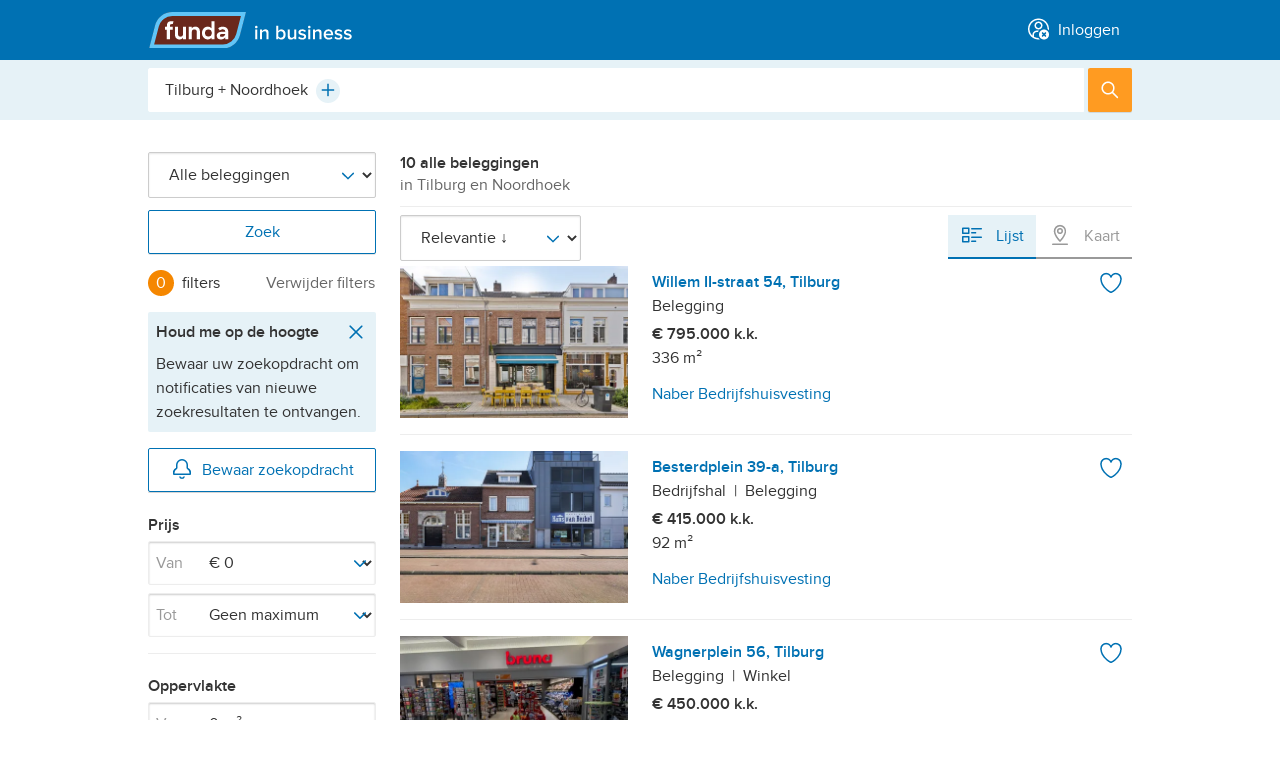

--- FILE ---
content_type: text/html; charset=utf-8
request_url: https://www.fundainbusiness.nl/belegging/tilburg/noordhoek/
body_size: 35802
content:
<!DOCTYPE html>


<html lang="nl">
<head prefix="og: http://ogp.me/ns#">
<!-- Didomi script start -->
<script type="text/javascript">
const pathname = window.location.pathname;
const skipConsentRoutes = ['/cookiebeleid/', '/privacybeleid/consument/', '/privacybeleid/makelaar/'];

const urlParams = new URLSearchParams(window.location.search);
const acceptCookiePolicy = urlParams.get('acceptCookiePolicy');

const normalizedPath = pathname.replace(/^\/en(\/|$)/, '/');

if (!acceptCookiePolicy) {
    const scriptIdDefault = 'e55671d2-c3ec-4ee2-a126-f60cb0a7fe01';
    const scriptIdConfig = 'ydnBrNxj';
    const locale = 'nl';
    window.didomiConfig = {
        user: { bots: { consentRequired: false } },
        languages: { enabled: [locale], default: locale },
        notice: { enable: !skipConsentRoutes.includes(normalizedPath) } // https://support.didomi.io/not-to-display-the-notice-in-a-page
    };
    window.gdprAppliesGlobally=false;(function(){function n(e){if(!window.frames[e]){if(document.body&&document.body.firstChild){var t=document.body;var r=document.createElement("iframe");r.style.display="none";r.name=e;r.title=e;t.insertBefore(r,t.firstChild)}else{setTimeout(function(){n(e)},5)}}}function e(r,i,o,c,s){function e(e,t,r,n){if(typeof r!=="function"){return}if(!window[i]){window[i]=[]}var a=false;if(s){a=s(e,n,r)}if(!a){window[i].push({command:e,version:t,callback:r,parameter:n})}}e.stub=true;e.stubVersion=2;function t(n){if(!window[r]||window[r].stub!==true){return}if(!n.data){return}var a=typeof n.data==="string";var e;try{e=a?JSON.parse(n.data):n.data}catch(t){return}if(e[o]){var i=e[o];window[r](i.command,i.version,function(e,t){var r={};r[c]={returnValue:e,success:t,callId:i.callId};n.source.postMessage(a?JSON.stringify(r):r,"*")},i.parameter)}}if(typeof window[r]!=="function"){window[r]=e;if(window.addEventListener){window.addEventListener("message",t,false)}else{window.attachEvent("onmessage",t)}}}e("__tcfapi","__tcfapiBuffer","__tcfapiCall","__tcfapiReturn");n("__tcfapiLocator");(function(e,t){var r=document.createElement("link");r.rel="preconnect";r.as="script";var n=document.createElement("link");n.rel="dns-prefetch";n.as="script";var a=document.createElement("link");a.rel="preload";a.as="script";var i=document.createElement("script");i.id="spcloader";i.type="text/javascript";i["async"]=true;i.charset="utf-8";var o="https://sdk.privacy-center.org/"+e+"/loader.js?target_type=notice&target="+t;r.href="https://sdk.privacy-center.org/";n.href="https://sdk.privacy-center.org/";a.href=o;i.src=o;var c=document.getElementsByTagName("script")[0];c.parentNode.insertBefore(r,c);c.parentNode.insertBefore(n,c);c.parentNode.insertBefore(a,c);
    c.parentNode.insertBefore(i,c)})(scriptIdDefault,scriptIdConfig)})();
}
</script>
<!-- Didomi script end -->






    <title>Belegging Tilburg en Noordhoek | Zoek beleggingen te koop [funda in business]</title>

<meta name="viewport" content="width=device-width, initial-scale=1">


<meta charset="utf-8">



    <meta name="description" content="Bekijk alle vastgoedbeleggingen in Tilburg en Noordhoek op funda in business." />






<meta name="google" content="nositelinkssearchbox" />
<meta name="format-detection" content="telephone=no" />








<script type="text/javascript">
    var insertAdsByGoogle = function(){ var t=document.createElement("script"),e="https:"==document.location.protocol;t.src=(e?"https:":"http:")+"//securepubads.g.doubleclick.net/tag/js/gpt.js";var o=document.getElementsByTagName("script")[0];o.parentNode.insertBefore(t,o)};
    // to make sure that google ads are only loaded after the consent is available
    var loadDFPafterConsent = function() {
        var cnt = 0;
        var consentSetInterval = setInterval(function() {
            cnt += 1;
            // Bail if we have not gotten a consent response after 60 seconds.
            if (cnt === 600) clearInterval(consentSetInterval);
            if (typeof window.__tcfapi !== 'undefined') {
                // Check if window.__tcfapi has been set
                clearInterval(consentSetInterval);
                window.__tcfapi('addEventListener', 2, function(
                    tcData,
                    listenerSuccess
                ) {
                    if (listenerSuccess) {
                        if (
                            tcData.eventStatus === 'tcloaded' ||
                            tcData.eventStatus === 'useractioncomplete'
                        ) {
                            if (!tcData.gdprApplies) {
                                // GDPR DOES NOT APPLY
                                insertAdsByGoogle();
                                // console.log('No GDPR');
                            } else {
                                // GDPR DOES APPLY
                                // Purpose 1 refers to the storage and/or access of information on a device.
                                var hasDeviceStorageAndAccessConsent =
                                    tcData.purpose.consents[1] || false;
                                // Google Requires Consent for Purpose 1
                                if (hasDeviceStorageAndAccessConsent) {
                                    // GLOBAL VENDOR LIST - https://iabeurope.eu/vendor-list-tcf-v2-0/
                                    // CHECK FOR GOOGLE ADVERTISING PRODUCTS CONSENT. (IAB Vendor ID 755)
                                    var hasGoogleAdvertisingProductsConsent =
                                        tcData.vendor.consents[755] || false;
                                    // Check if the user gave Google Advertising Products consent (iab vendor 755)
                                    if (hasGoogleAdvertisingProductsConsent) {
                                        insertAdsByGoogle();
                                        // console.log('GDPR & Consent');
                                    }
                                } else {
                                    insertAdsByGoogle();
                                }
                            }
                        }
                    }
                });
            }
            cnt++;
        }, 100);
    };
    // Initialize DFP
    
</script>

    <script type="text/javascript">
        var googletag = googletag || {};
        googletag.cmd = googletag.cmd || [];
        (function() {
            loadDFPafterConsent();
        })();
    </script>



        <link rel="canonical" href="https://www.fundainbusiness.nl/belegging/tilburg,noordhoek/"/>

<link rel="dns-prefetch" href="https://assets.fstatic.nl" />
<link rel="dns-prefetch" href="https://cloud.funda.nl" />
<link rel="dns-prefetch" href="https://ads.pubmatic.com" />
<link rel="dns-prefetch" href="https://api.rlcdn.com/" />
<link rel="dns-prefetch" href="https://api.seg.funda.nl/" />
<link rel="dns-prefetch" href="https://cdn.floorplanner.com/" />
<link rel="dns-prefetch" href="https://cdn.optimizely.com/" />
<link rel="dns-prefetch" href="https://evs.seg.funda.nl" />
<link rel="dns-prefetch" href="https://cdnjs.cloudflare.com/" />
<link rel="dns-prefetch" href="https://cm.g.doubleclick.net" />
<link rel="dns-prefetch" href="https://dondraper.funda.io" />
<link rel="dns-prefetch" href="https://fastlane.rubiconproject.com" />
<link rel="dns-prefetch" href="https://gum.criteo.com/" />
<link rel="dns-prefetch" href="https://idsync.segment.com" />
<link rel="dns-prefetch" href="https://logx.optimizely.com/" />
<link rel="dns-prefetch" href="https://map0.funda.nl/" />
<link rel="dns-prefetch" href="https://map1.funda.nl/" />
<link rel="dns-prefetch" href="https://map2.funda.nl/" />
<link rel="dns-prefetch" href="https://map3.funda.nl/" />
<link rel="dns-prefetch" href="https://maps.googleapis.com" />
<link rel="dns-prefetch" href="https://maps.gstatic.com" />
<link rel="dns-prefetch" href="https://mts0.googleapis.com/" />
<link rel="dns-prefetch" href="https://mts1.googleapis.com/" />
<link rel="dns-prefetch" href="https://securepubads.g.doubleclick.net" />
<link rel="dns-prefetch" href="https://token.rubiconproject.com/" />
<link rel="dns-prefetch" href="https://www.google-analytics.com" />
<link rel="dns-prefetch" href="https://www.googletagmanager.com" />
<link rel="dns-prefetch" href="https://zb.funda.info" />
<link rel="dns-prefetch" href="https://www.funda-consument.nl.kpnis.nl" />
<link rel="dns-prefetch" href="https://sdk.privacy-center.org" />
<link rel="dns-prefetch" href="https://geolocation.onetrust.com" />


    <script>
        !function(e,s){"use strict";"querySelector"in s&&"addEventListener"in e&&(s.documentElement.className+=" js",function(e,t,n){{var i,o;"undefined"==typeof useCookie&&(!1===t&&(n=-1),i=n?((o=new Date).setTime(o.getTime()+24*n*60*60*1e3),"; expires="+o.toGMTString()):"",s.cookie=e+"="+t+i+"; path=/")}}("html-classes"," js"))}(window,window.document);
    </script>

<script>
    (function() {
        /*! grunt-grunticon Stylesheet Loader - v2.1.6 | https://github.com/filamentgroup/grunticon | (c) 2015 Scott Jehl, Filament Group, Inc. | MIT license. */
		(function(e){function n(n,t,o,a){"use strict";var i=e.document.createElement("link"),r=t||e.document.getElementsByTagName("script")[0],d=e.document.styleSheets;return i.rel="stylesheet",i.href=n,i.media="only x",a&&(i.onload=a),r.parentNode.insertBefore(i,r),i.onloadcssdefined=function(e){for(var t,o=0;d.length>o;o++)d[o].href&&d[o].href.indexOf(n)>-1&&(t=!0);t?e():setTimeout(function(){i.onloadcssdefined(e)})},i.onloadcssdefined(function(){i.media=o||"all"}),i}function t(e,n){e.onload=function(){e.onload=null,n&&n.call(e)},"isApplicationInstalled"in navigator&&"onloadcssdefined"in e&&e.onloadcssdefined(n)}var o=function(a,i){"use strict";if(a&&3===a.length){var r=e.Image,d=!(!document.createElementNS||!document.createElementNS("http://www.w3.org/2000/svg","svg").createSVGRect||!document.implementation.hasFeature("http://www.w3.org/TR/SVG11/feature#Image","1.1")||e.opera&&-1===navigator.userAgent.indexOf("Chrome")||-1!==navigator.userAgent.indexOf("Series40")),c=new r;c.onerror=function(){o.method="png",o.href=a[2],n(a[2])},c.onload=function(){var e=1===c.width&&1===c.height,r=a[e&&d?0:e?1:2];o.method=e&&d?"svg":e?"datapng":"png",o.href=r,t(n(r),i)},c.src="[data-uri]",document.documentElement.className+=" grunticon"}};o.loadCSS=n,o.onloadCSS=t,e.grunticon=o})(this);(function(e,n){"use strict";var t=n.document,o="grunticon:",r=function(e){if(t.attachEvent?"complete"===t.readyState:"loading"!==t.readyState)e();else{var n=!1;t.addEventListener("readystatechange",function(){n||(n=!0,e())},!1)}},a=function(e){return n.document.querySelector('link[href$="'+e+'"]')},i=function(e){var n,t,r,a,i,c,d={};if(n=e.sheet,!n)return d;t=n.cssRules?n.cssRules:n.rules;for(var s=0;t.length>s;s++)r=t[s].cssText,a=o+t[s].selectorText,i=r.split(");")[0].match(/US\-ASCII\,([^"']+)/),i&&i[1]&&(c=decodeURIComponent(i[1]),d[a]=c);return d},c=function(e){var n,r,a;r="data-grunticon-embed";for(var i in e){a=i.slice(o.length);try{n=t.querySelectorAll(a+"["+r+"]")}catch(c){continue}if(n.length)for(var d=0;n.length>d;d++)n[d].innerHTML=e[i],n[d].style.backgroundImage="none",n[d].removeAttribute(r)}return n},d=function(n){"svg"===e.method&&r(function(){c(i(a(e.href))),"function"==typeof n&&n()})};e.embedIcons=c,e.getCSS=a,e.getIcons=i,e.ready=r,e.svgLoadedCallback=d,e.embedSVG=d})(grunticon,this);(function(e,n){"use strict";var t=n.document,o=function(e,t){var o=new n.XMLHttpRequest;return"withCredentials"in o?o.open("GET",e,!0):n.XDomainRequest!==void 0&&(o=new n.XDomainRequest,o.open("GET",e)),t&&(o.onload=t),o.send(),o},r=function(n){"svg"===e.method&&e.ready(function(){o(e.href,function(){var o=t.createElement("style");o.innerHTML=this.responseText;var r=e.getCSS(e.href);r&&(r.parentNode.insertBefore(o,r),r.parentNode.removeChild(r),e.embedIcons(e.getIcons(o)),"function"==typeof n&&n())})})};e.ajaxGet=o,e.svgLoadedCORSCallback=r,e.embedSVGCors=r})(grunticon,this);
        
		grunticon(['https://assets.fstatic.nl/master-279384/assets/components/app-icons/icons.data.svg.css',
		           'https://assets.fstatic.nl/master-279384/assets/components/app-icons/icons.data.png.css',
                   'https://assets.fstatic.nl/master-279384/assets/components/app-icons/icons.fallback.css'], grunticon.svgLoadedCORSCallback);
    }());
</script>
<noscript>
    <link rel="stylesheet" href="https://assets.fstatic.nl/master-279384/assets/components/app-icons/icons.fallback.css">
</noscript>




<script data-test-gtm-script>
    // Fill GtmDataLayer with data
    gtmDataLayer = window.gtmDataLayer || [];
    gtmDataLayer.push({
            'userId' : '548eff5a-0db3-4e1e-a450-d2324a1f4681',
            'isAnonymous' : 'true',
            'language' : 'nl',
            'pagetype' : 'searchresults',
            'allowPersonalisatie' : 'false',
            'allowAdvertenties' : 'false',
            'allowAnalytisch' : 'false',
            'allowFunctioneel' : 'false',
            'explicitAcceptOfCookies' : 'false',
            'isCookieModalClosed' : 'false',
    });

    // Initialize Google Tag Manager
    (function (w, d, s, l, i) {
        w[l] = w[l] || []; w[l].push({
            'gtm.start':
                new Date().getTime(), event: 'gtm.js'
        }); var f = d.getElementsByTagName(s)[0],
            j = d.createElement(s), dl = l != 'dataLayer' ? '&l=' + l : ''; j.async = true; j.src =
            '//www.googletagmanager.com/gtm.js?id=' + i + dl; f.parentNode.insertBefore(j, f);
    })(window, document, 'script', 'gtmDataLayer', 'GTM-WXVGK7');
</script>


    <script type="application/ld+json" data-tracking-global-properties>{"listing_offering_type":"belegging","content_tags":["v1"],"site":"fundainbusiness","site_section":"listings","site_locale":"nl","channel":"web","page_type":"listing_results","logged_in":false,"full_path":"/belegging/tilburg/noordhoek/","full_url":"http://beta.fundainbusiness.nl/belegging/tilburg/noordhoek/","hashedemailsalted":"00000000-0000-0000-0000-000000000000"}</script>
    <script type="text/javascript" data-test-segment-script data-segment-script data-user-fundadesk data-user-fundadesk-url="https://www.fundadesk.nl/">
        
        !function(){var analytics=window.analytics=window.analytics||[];if(!analytics.initialize)if(analytics.invoked)window.console&&console.error&&console.error("Segment snippet included twice.");else{analytics.invoked=!0;analytics.methods=["trackSubmit","trackClick","trackLink","trackForm","pageview","identify","reset","group","track","ready","alias","debug","page","once","off","on","addSourceMiddleware","addIntegrationMiddleware","setAnonymousId","addDestinationMiddleware"];analytics.factory=function(e){return function(){var t=Array.prototype.slice.call(arguments);t.unshift(e);analytics.push(t);return analytics}};for(var e=0;e<analytics.methods.length;e++){var key=analytics.methods[e];analytics[key]=analytics.factory(key)}analytics.load=function(key,e){var t=document.createElement("script");t.type="text/javascript";t.async=!0;t.src="https://evs.seg.funda.nl/analytics.js/v1/"+key+"/analytics.min.js";var n=document.getElementsByTagName("script")[0];n.parentNode.insertBefore(t,n);analytics._loadOptions=e};analytics._writeKey="5rjjIGXRTZWv1wOki4MbXfJm1vhqYocq";analytics._cdn = "https://evs.seg.funda.nl";analytics.SNIPPET_VERSION="4.15.3";
        analytics.load("5rjjIGXRTZWv1wOki4MbXfJm1vhqYocq");
        analytics.ready(function() {
          window.dispatchEvent(new Event("analyticsLoaded"));
        });
        }}();
    </script>
        <script type="application/ld+json" data-user-anonymous>{"anonymousId":"548eff5a-0db3-4e1e-a450-d2324a1f4681"}</script>


<link href="https://assets.fstatic.nl/master-279384/assets/tailwind.css" rel="stylesheet" type="text/css" /><link href="https://assets.fstatic.nl/master-279384/assets/index-fundainbusiness.css" rel="stylesheet" type="text/css" />
<link rel="preload" href="https://assets.fstatic.nl/master-279384/assets/components/app-fonts/proximanova-regular.woff2" as="font" type="font/woff2" crossorigin>
<link rel="preload" href="https://assets.fstatic.nl/master-279384/assets/components/app-fonts/proximanova-semibold.woff2" as="font" type="font/woff2" crossorigin>

<link rel="apple-touch-icon" sizes="180x180" href="https://assets.fstatic.nl/master-279384/assets/funda-in-business-apple-touch-icon.png">
<link rel="icon" type="image/png" href="https://assets.fstatic.nl/master-279384/assets/favicon-32x32.png" sizes="32x32">
<link rel="icon" type="image/png" href="https://assets.fstatic.nl/master-279384/assets/favicon-16x16.png" sizes="16x16">
<link rel="manifest" href="https://assets.fstatic.nl/master-279384/assets/manifest.fundainbusiness.json">
<link rel="shortcut icon" href="https://assets.fstatic.nl/master-279384/assets/favicon.ico">

<meta name="apple-mobile-web-app-title" content="in business">
<meta name="application-name" content="in business">
<meta name="msapplication-config" content="https://assets.fstatic.nl/master-279384/assets/browserconfig.xml">
<meta name="theme-color" content="#FFFFFF">


<meta property="fb:app_id" content="201092619940862">


<meta property="fb:pages" content="81616238153">

    
    
</head>
<body>
<noscript id="gtmDataLayerNoscript">
    <iframe src="//www.googletagmanager.com/ns.html?id=GTM-WXVGK7&userId=548eff5a-0db3-4e1e-a450-d2324a1f4681&isAnonymous=true&language=nl&pagetype=searchresults&allowPersonalisatie=false&allowAdvertenties=false&allowAnalytisch=false&allowFunctioneel=false&explicitAcceptOfCookies=false&isCookieModalClosed=false"
                 height="0" width="0" style="display: none; visibility: hidden"></iframe>
</noscript>




<header role="banner"
    class="app-header is-not-logged-in fundainbusiness"
    data-test-header-not-logged-in data-app-header>
    <div class="container">
        <div id="app-header-title" class="a11y-sr-only">Hoofdmenu</div>

        <nav role="navigation" aria-labelledby="app-header-title"
             class="app-header-nav fd-flex fd-justify-content-between">
                <div class="flex items-center">
                        <ul class="app-header__menu fd-m-none flex md:hidden">
                        </ul>
                        <a class="logo" rel="home" href="/">
                            <img width="101" height="36" alt="Funda in business"
                                 src="https://assets.fstatic.nl/master-279384/assets/components/logo/fundainbusiness-logo.svg">
                        </a>

                </div>
                    <ul class="app-header__menu fd-flex fd-m-none ">
                        



<li class="app-header__menu--inloggen" data-app-header-menu="inloggen" data-navigation-login>
        <a  href="https://www.fundainbusiness.nl/mijn/login/?ReturnUrl=%2Fbelegging%2Ftilburg%2Fnoordhoek%2F"
            class="app-header__link"
            data-track-click="Header Menu Clicked" 
            data-track-props="{&quot;navigation_trigger&quot;:&quot;log_in&quot;,&quot;menu_category&quot;:&quot;account&quot;}"
        >
                <span data-vue-container class="flex md:inline"><icon-avatar-cross class="flex md:mr-1 -mt-1 md:inline"></icon-@(Model.Item.Icon)></span>
            <span class="anchor-text">Inloggen</span>
        </a>


    <div id="app-header__inloggen" class="app-header__submenu--account app-header__submenu md:rounded" data-app-header-submenu>
        <p class="h3 app-header__dialog-title app-header--show-mobile data-hj-suppress">
            <span data-vue-container><icon-avatar-cross class="mr-1 -mt-1"></icon-@(Model.Item.Icon)></span>Inloggen        </p>
        <button class="app-header--show-mobile app-header__close-dialog" data-app-header-menu-close>
            <span class="button-text">Sluiten</span>
            <span class="icon icon-close-grey" data-grunticon-embed></span>
        </button>

    </div>
</li>
                    </ul>
        </nav>
    </div>
</header>


<div data-vue-container>
    <app-profile-complete-form></app-profile-complete-form>
</div>

<script type="application/json" data-i18n>
    {
    "EmailOptIn": "Houd mij per e-mail op de hoogte van nieuws, tips en inspiratie van funda",
    "ProfileCompleteForm_Title": "Aanhef",
    "ProfileCompleteForm_Title_Mr": "Dhr.",
    "ProfileCompleteForm_Title_Mrs": "Mevr.",
    "ProfileCompleteForm_Title_Other": "Anders",
    "ProfileCompleteForm_Firstname": "Voornaam",
    "ProfileCompleteForm_Lastname": "Achternaam",
    "ProfileCompleteForm_PhoneNumber": "Telefoonnummer",
    "ProfileCompleteForm_PostalCode": "Huidige postcode",
    "ProfileCompleteForm_CurrentSituation": "Je huidige woonsituatie",
    "ProfileCompleteForm_CurrentSituationOwnHouse": "Ik heb een koopwoning",
    "ProfileCompleteForm_CurrentSituationRentHouse": "Ik huur een woning",
    "ProfileCompleteForm_CurrentSituationOther": "Anders",
    "ProfileCompleteForm_DesiredSituation": "Je bent op zoek naar...",
    "ProfileCompleteForm_DesiredSituationBuyHouse": "Een koopwoning",
    "ProfileCompleteForm_DesiredSituationRentHouse": "Een huurwoning",
    "ProfileCompleteForm_DesiredSituationOther": "Anders",
    "ProfileCompleteForm_AgeGroup": "Je geboortejaar",
    "ProfileCompleteForm_HouseholdIncome": "Jaarlijks bruto huishoudensinkomen",
    "ProfileCompleteForm_HouseholdIncomeLessThan35000": "Onder de 35.000 euro",
    "ProfileCompleteForm_HouseholdIncomeFrom35000To55000": "35.000 - 55.000 euro",
    "ProfileCompleteForm_HouseholdIncomeFrom55000To85000": "55.000 - 85.000 euro",
    "ProfileCompleteForm_HouseholdIncomeMoreThan85000": "85.000 of meer",
    "Select": "Maak een keuze",
    "Complete": "Voltooien",
    "Next": "Volgende",
    "Previous": "Vorige",
    "Complete_your_profile": "Profiel aanvullen",
    "Complete_your_profile_later": "Misschien later",
    "PreferNotToSay":"Zeg ik liever niet",

    "profile_flow_welkon": "Welkom terug!",
    "ProfileCompleteForm_Screen_0": "Alleen nog even je profiel aanvullen?",
    "ProfileCompleteForm_Screen_0_1": "We gebruiken deze informatie om je ervaring op funda te verbeteren. We gaan zorgvuldig om met je gegevens.",
    "ProfileCompleteForm_Screen_1": "Deze informatie heb je al eerder ingevuld. Klopt dit? Dan hoef je het alleen nog te controleren.",
    "ProfileCompleteForm_Screen_2": "Kan je wat meer vertellen over je huidige woonsituatie en waar je naar op zoek bent?",
    "ProfileCompleteForm_Screen_3": "Zo kunnen we je advertenties laten zien die voor jou relevant zijn.",
    "ProfileCompleteForm_Screen_4": "Bedankt voor je hulp. We leren je graag als zoeker of verkoper steeds wat beter kennen.",


    "Header_h1_screen_1": "Contactgegevens",
    "Header_h1_screen_2": "Woonwensen",
    "Header_h1_screen_3": "Extra informatie",
    "Header_h1_screen_4": "We hebben je antwoorden veilig opgeslagen",

    "Header_h3_screen_1": "Hiermee heb je je gegevens bij de hand als je contact opneemt met een makelaar. En ze kunnen je persoonlijk aanspreken - net als wij.",
    "Header_h3_screen_2": "Zo kunnen we je nog beter van dienst zijn.",
    "Header_h3_screen_3": "Zo kunnen we je advertenties laten zien die voor jou relevant zijn.",
    "Header_h3_screen_4": "Dankzij jou kunnen we funda blijven verbeteren. Je kunt je antwoorden altijd aanpassen op je profielpagina.",


    "question_screen_1_salutation": "Aanhef",
    "question_screen_1_firstName": "Voornaam",
    "question_screen_1_lastName": "Achternaam",
    "question_screen_1_phoneNumber": "Telefoonnummer",


    "question_screen_2_postcode": "Je huidige postcode",
    "question_screen_2_livingSituation": "Je huidige woonsituatie",
    "question_screen_2_lookingFor": "Je bent op zoek naar...",


    "question_screen_3_birthday": "Je geboortejaar",
    "question_screen_3_income": "Jaarlijks bruto huishoudensinkomen",
    "profile_page_link": "profielpagina.",
    "profile_page_text": "Dankzij jou kunnen we funda blijven verbeteren. Je kunt je antwoorden altijd aanpassen op je",
    "cookie_text": "We gaan zorgvuldig om met je gegevens. Lees meer in ons",
    "cookie_link": "privacybeleid.",

    "phone_validation_message": "Dit telefoonnummer lijkt niet te kloppen",
    "zip_code_validation_message": "Deze postcode is niet geldig",

    "name_validation_message": "Niet meer dan 250 karakters",
    "form_end_goto_funda": "Ga door naar funda",
    "year_validation_message": "Controleer je geboortejaar.",
    "mim_age_message": "Minimumleeftijd is 18 jaar."


    }
</script>
    <main id="content" role="main">
        

<dialog data-component="dialog"
        data-dialog="user-form"
        data-isuserloggedinurl=/mijn/account/isuserloggedin/>
    <div class="dialog-container">
        <div class="dialog-content">
            <button class="dialog-close-button" data-dialog-close>
                <span class="button-text">Sluiten</span>
                <span class="icon icon-close" data-grunticon-embed></span>
            </button>
            <div data-dialog-body></div>
<div class="app-spinner" data-dialog-spinner>
    <svg class="svg-circular" viewBox="0 0 48 48">
        <circle class="path"
                cx="24"
                cy="24"
                r="20"
                fill="none"
                stroke-width="3"
                stroke-dasharray="89,200"
                stroke-dashoffset="-124" />
    </svg>
    <img class="gif-circular" src="https://assets.fstatic.nl/master-279384/assets/components/app-spinner/spinner.gif" />
</div>
        </div>
    </div>
</dialog>




<dialog data-component="dialog"
        data-dialog="save-search-form"
        data-isuserloggedinurl=/mijn/account/isuserloggedin/>
    <div class="dialog-container">
        <div class="dialog-content">
            <button class="dialog-close-button" data-dialog-close>
                <span class="button-text">Sluiten</span>
                <span class="icon icon-close" data-grunticon-embed></span>
            </button>
            <div data-dialog-body></div>
<div class="app-spinner" data-dialog-spinner>
    <svg class="svg-circular" viewBox="0 0 48 48">
        <circle class="path"
                cx="24"
                cy="24"
                r="20"
                fill="none"
                stroke-width="3"
                stroke-dasharray="89,200"
                stroke-dashoffset="-124" />
    </svg>
    <img class="gif-circular" src="https://assets.fstatic.nl/master-279384/assets/components/app-spinner/spinner.gif" />
</div>
        </div>
    </div>
</dialog>

<form method="POST" class="search results-has-advertisement" data-search-results data-instant-search
    data-page-viewed="Listing Results Viewed" novalidate>
    <input type="hidden" name="previousState" value="eyJhdXRvY29tcGxldGUtaWRlbnRpZmllciI6InRpbGJ1cmcsbm9vcmRob2VrIiwiZmlsdGVyX2xvY2F0aW9uIjoiVGlsYnVyZyArIE5vb3JkaG9layIsImZpbHRlcl9XaWprTmFhbSI6ImFjdGl2ZSJ9"
        data-instant-search-output="previousState" />

    <div class="search-header">
        <div class="search-header-top">
            <div class="search-header-top-inner">
    <fieldset data-search-header-selector class="search-header-fieldset-location has-radius  is-multiple-places">
        <legend class="a11y-sr-only">Plaats, buurt, adres, etc.</legend>
        <div class="autocomplete"
     data-autocomplete
     data-thousand-separator="."
      data-autocomplete-is-async 

     data-autocomplete-context="search-searchresults"

     data-track-component-selector="input[name=searchType]:checked"
     data-track-component-value="area"
     data-search-results-handle="location">

    <input type="hidden" data-autocomplete-url data-partial-page-update-output="autocompleteUrl" value="https://zb.funda.info/suggest/?query={queryPlaceholder}&amp;max=7&amp;type=belegging&amp;areatype=&amp;currentIdentifiers={identifierPlaceholder}&amp;timestamp="/>
    <input type="hidden" data-autocomplete-alt-url data-partial-page-update-output="autocompleteAltUrl" value="https://zb.funda.info/suggest/alternatives/?query={queryPlaceholder}&amp;max=7&amp;type=belegging&amp;areatype=&amp;currentIdentifiers={identifierPlaceholder}&amp;timestamp=" />

    <input type="search" name="filter_location"
           id="autocomplete-input"
           autocomplete="off"
           autocorrect="off"
           autocapitalize="off"
           spellcheck="false"
           role="combobox"
           aria-expanded="true"
           aria-autocomplete="list"
           aria-owns="autocomplete-list"
           class="autocomplete-input fd-input"
           data-autocomplete-input
           data-autocomplete-minlength="2"
           value="Tilburg + Noordhoek"
           placeholder="Plaats, buurt, adres, etc."
           data-autocomplete-niveau-id=""
           data-autocomplete-parent-id=""
           data-instant-search-output="zoekboxTextValue">

    <button type="button" class="autocomplete-clear fd-m-right-none" data-autocomplete-clear>
        <span class="icon-delete-small-greyDark" data-grunticon-embed></span>
        <span class="a11y-sr-only">Wissen</span>
    </button>

    <button type="button"
        class="autocomplete-plus is-hidden"
        tabindex="-1"
        id="plus-test"
        data-autocomplete-plus>
        <span class="icon-plus-blue" data-grunticon-embed></span>
        <span class="a11y-sr-only">Plus</span>
    </button>

    <div class="autocomplete-plus-button-hidden" data-autocomplete-hidden-div-plus-icon></div>

    <input type="hidden" name="autocomplete-identifier" data-instant-search-output="zoekboxHiddenValue" data-autocomplete-output value="tilburg,noordhoek" autocomplete="off">

    <div data-autocomplete-suggestions
         class="autocomplete-list-outer">
         <span class="autocomplete__notification--suggestion fd-m-none fd-p-right fd-p-left fd-p-top-xs fd-p-bottom-xs fd-color-neutral-50">
            <p class="fd-m-none">
                <span class="icon icon-not-found-house-grey fd-icon--xl fd-m-right-xs"></span>Bedoel je misschien...
            </p>
        </span>
        <span class="autocomplete__notification--error fd-flex fd-m-none fd-p-right fd-p-left fd-p-top-xs fd-p-bottom-xs fd-color-neutral-50">
            <span class="fd-m-none fd-flex">
                <span class="icon icon-not-found-house-grey fd-icon--xl fd-m-right-xs"></span>
                <p class="fd-m-none">Geen resultaten, probeer wat anders...</p>
            </span>
        </span>

        <ul role="listbox" id="autocomplete-list" class="autocomplete-list fd-border-top-remove" data-autocomplete-list>
            <script type="template/html" data-autocomplete-item-template>
                <li role="option"
                    id="{id}"
                    data-autocomplete-list-item
                    data-autocomplete-identifier="{identifier}"
                    data-autocomplete-parent-id="{parentId}"
                    data-autocomplete-niveau-id="{niveauId}"
                    data-autocomplete-display-value="{displayValue}"
                    class="fd-flex fd-align-items-center fd-border-top-neutral-20">
                    <div class="autocomplete-list-suggestion-icon fd-align-items-center fd-p-left fd-p-right-xs fd-icon fd-flex fd-align-items-center">
                        <span class="icon icon-location-pin-blue fd-icon--xl"></span>
                    </div>
                    <span class="autocomplete-match">
                        <span data-autocomplete-match>{label}</span>
                        <span class="autocomplete-description">{description}</span>
                    </span>

                    <div class="autocomplete-count">{count}</div>
                </li>
            </script>
        </ul>
    </div>
</div>
<div class="radius-filter custom-select is-disabled" data-input-radius>
    <label for="Straal" class="a11y-sr-only">[Straal]</label>
    <select name="filter_Straal" id="Straal" disabled autocomplete="off">
            <option selected value="0">+ 0 km</option>
            <option  value="1">+ 1 km</option>
            <option  value="2">+ 2 km</option>
            <option  value="5">+ 5 km</option>
            <option  value="10">+ 10 km</option>
            <option  value="15">+ 15 km</option>
            <option  value="30">+ 30 km</option>
            <option  value="50">+ 50 km</option>
            <option  value="100">+ 100 km</option>
    </select>
    <span class="icon-arrow-down-blue custom-select-icon" data-grunticon-embed></span>
</div>    </fieldset>
                <button type="submit" class="search-header-submit button-primary">
                    <span class="icon-search-white"></span>
                    <span class="search-header-submit-label">Zoek</span>
                </button>
            </div>
        </div>
    


                

</div>


        <input type="hidden" name="filter_ZoekType" value="belegging" />

        <div class="saved-search__notification--desktop fd-m-bottom-xl" data-save-search-notification>
            

<div class="notification notification-closable notification-success is-hidden" data-notification>
    <div class="notification-content">
        <div class="notification-body">
                <div class="notification-icons">
                    <span class="icon-success-green"></span>
                </div>
         
            <p data-text-container>Uw zoekopdracht is bewaard. Onder 'Account' vindt u het <a href="/mijn/nieuw/?Context=System.Web.HttpContextWrapper&amp;Request=System.Web.HttpRequestWrapper&amp;Response=System.Web.HttpResponseWrapper&amp;HasContext=True&amp;OnWWWSubDomain=True">nieuwe aanbod</a>.</p>
            
                <div class="notification-buttons">
                    <button class="notification-close" data-notification-close  
                            
                    >
                        <span class="a11y-sr-only">Sluiten</span>
                        <span class="icon-close-greyDark" data-grunticon-embed></span>
                    </button>
                </div>
        </div>
    </div>
</div>
            

<div class="notification notification-closable notification-error is-hidden" data-notification>
    <div class="notification-content">
        <div class="notification-body">
                <div class="notification-icons">
                    <span class="icon-error-red"></span>
                </div>
         
            <p data-text-container>Helaas is er iets fout gegaan. De laatste wijzingen in uw zoekopdracht zijn niet opgeslagen. Probeer het later nogmaals.</p>
            
                <div class="notification-buttons">
                    <button class="notification-close" data-notification-close  
                            
                    >
                        <span class="a11y-sr-only">Sluiten</span>
                        <span class="icon-close-greyDark" data-grunticon-embed></span>
                    </button>
                </div>
        </div>
    </div>
</div>
        </div>

    <div class="container search-main">

        <div class="search-sidebar fd-flex fd-flex-row fd-flex-wrap" id="filters" data-component="search-sidebar" data-search-sidebar>
    <div class="mobile-search-sidebar-header fd-flex fd-align-items-center fd-bg-secondary-10 fd-p-horizontal">
    <h3 class="fd-m-none fd-m-top fd-m-bottom fd-flex-inline">Filters</h3>
    <button class="button-tertiary close-search-sidebar" type="button" data-sidebar-handle>
        <span class="icon-close-blue" data-grunticon-embed></span>
    </button>
</div>

    <div class="saved-search__notification--mobile" data-save-search-notification>
        

<div class="notification notification-closable notification-success is-hidden" data-notification>
    <div class="notification-content">
        <div class="notification-body">
                <div class="notification-icons">
                    <span class="icon-success-green"></span>
                </div>
         
            <p data-text-container>Uw zoekopdracht is bewaard. Onder 'Account' vindt u het <a href="/mijn/nieuw/?Context=System.Web.HttpContextWrapper&amp;Request=System.Web.HttpRequestWrapper&amp;Response=System.Web.HttpResponseWrapper&amp;HasContext=True&amp;OnWWWSubDomain=True">nieuwe aanbod</a>.</p>
            
                <div class="notification-buttons">
                    <button class="notification-close" data-notification-close  
                            
                    >
                        <span class="a11y-sr-only">Sluiten</span>
                        <span class="icon-close-greyDark" data-grunticon-embed></span>
                    </button>
                </div>
        </div>
    </div>
</div>
        

<div class="notification notification-closable notification-error is-hidden" data-notification>
    <div class="notification-content">
        <div class="notification-body">
                <div class="notification-icons">
                    <span class="icon-error-red"></span>
                </div>
         
            <p data-text-container>Helaas is er iets fout gegaan. De laatste wijzingen in uw zoekopdracht zijn niet opgeslagen. Probeer het later nogmaals.</p>
            
                <div class="notification-buttons">
                    <button class="notification-close" data-notification-close  
                            
                    >
                        <span class="a11y-sr-only">Sluiten</span>
                        <span class="icon-close-greyDark" data-grunticon-embed></span>
                    </button>
                </div>
        </div>
    </div>
</div>
    </div>

    <input type="hidden" name="filter_ZoekType" value="belegging" />


<div class="fd-container-full fd-p-horizontal fd-p-top fd-p-bottom-xs fd-p-horizontal-none--bp-l fd-p-top-none--bp-l fd-p-bottom--bp-l" data-vue-container>
    <app-object-type-filter />
</div>
<script type="application/json" data-i18n>
    {
    "AlleBedrijfsaanbod": "Alle bedrijfsaanbod",
    "Kantoor": "Kantoor",
    "Bedrijfshal": "Bedrijfshal",
    "Winkel": "Winkel",
    "Horeca": "Horeca",
    "AgrarischBedrijf": "Agrarisch bedrijf",
    "AgrarischeGrond": "Agrarische grond",
    "Bouwgrond": "Bouwgrond",
    "Garagebox": "Garagebox",
    "Praktijkruimte": "Praktijkruimte",
    "ToerismeDagrecreatie": "Toerisme &amp; dagrecreatie",
    "Sport": "Sportinstelling",
    "Cultureel": "Culturele instelling",
    "Religieus": "Religieuze instelling",
    "Onderwijs": "Onderwijsinstelling",
    "VerhardBuitenterrein": "Verhard buitenterrein",
    "Zorg": "Zorginstelling",
    "AlleBeleggingen": "Alle beleggingen",
    "Grond": "Grond",
    "MaatschappelijkVastgoed": "Maatschappelijk vastgoed",
    "Overig": "Overig",
    "Woonruimte": "Woonruimte",
    "Zoek": "Zoek"
    }
</script>

<div class="filter-reset fd-flex fd-align-items-center fd-p-horizontal fd-p-none--bp-l">
    <div class="filter-count"
     data-filter-count
     data-component="filter-count"
     data-resettable>
    <span class="filter-count__number fd-bg-primary-60 fd-display-inline-block fd-m-right-2xs fd-text--center fd-color-white"
          data-filter-count-number
          data-test-filter-count-number>0</span>
        <span data-filter-count-label
              data-filter-count-label-one="filter"
              data-filter-count-label-multiple="filters">filters</span>
        </div>
    <button class="filter-reset__button fd-p-none button-tertiary" data-test-filter-reset-button data-filter-reset disabled>
        Verwijder filters
    </button>
</div>

    <div class="save-search-tooltip fd-bg-secondary-10 fd-p-xs is-hidden" data-save-search-tooltip>
        <div>
            <strong>Houd me op de hoogte</strong>

            <button type="button" data-save-search-tooltip-close class="fd-m-none fd-p-none">
                <span class="icon icon-close-blue" data-grunticon-embed></span>
            </button>
            </div>
        <p class="fd-m-none ">Bewaar uw zoekopdracht om notificaties van nieuwe zoekresultaten te ontvangen.</p>
    </div>


<div class="applied-filters" data-applied-filters>
    <legend class="a11y-sr-only">Actieve filters</legend>
    <div class="applied-filter-list" data-applied-filter-list></div>

    <script type="template/html" data-applied-filter-template>
        <button class="button-applied-filter"
                data-applied-filter-group-id="{filterGroupId}"
                data-applied-filter-group-name="{filterGroupName}"
                data-remove-applied-filter
                data-test-applied-filter
        >
            <span class="icon-close-blue" data-grunticon-embed>
                <svg xmlns="http://www.w3.org/2000/svg" xlink="http://www.w3.org/1999/xlink" viewBox="0 0 48 48"><symbol id="e" viewBox="0 -48 48 48" fill="#3888C5"><path fill="none" d="M0 0v-48h48V0z"></path></symbol><symbol id="f" viewBox="-0.0002 -48 48.0002 48.0002" fill="#3888C5"><defs fill="#3888C5"><path id="a" d="M48-48H0V0h48z" fill="#3888C5"></path></defs><clipPath id="b" fill="#3888C5"><use href="#a" overflow="visible" fill="#3888C5"></use><g clip-path="url(#b)" fill="#3888C5"><g fill="none" stroke="#3888C5" stroke-width=".25" stroke-miterlimit="10"><path d="M2-48V0M4-48V0M6-48V0M8-48V0M10-48V0M12-48V0M14-48V0M16-48V0M18-48V0M20-48V0M22-48V0M24-48V0M26-48V0M28-48V0M30-48V0M32-48V0M34-48V0M36-48V0M38-48V0M40-48V0M42-48V0M44-48V0M46-48V0" fill="#3888C5"></path></g><g fill="none" stroke="#3888C5" stroke-width=".25" stroke-miterlimit="10"><path d="M0-2h48M0-4h48M0-6h48M0-8h48M0-10h48M0-12h48M0-14h48M0-16h48M0-18h48M0-20h48M0-22h48M0-24h48M0-26h48M0-28h48M0-30h48M0-32h48M0-34h48M0-36h48M0-38h48M0-40h48M0-42h48M0-44h48M0-46h48" fill="#3888C5"></path></g><path d="M47.75-.25v-47.5H.25v47.5h47.5M48 0H0v-48h48V0z" fill="#3888C5"></path></g></clipPath></symbol><symbol id="g" viewBox="-0.0002 -48.0001 48.0002 48.0001" fill="#3888C5"><g opacity=".4" fill="#3888C5"><defs fill="#3888C5"><path id="c" opacity=".4" d="M0-48V0h48v-48z" fill="#3888C5"></path></defs><clipPath id="d" fill="#3888C5"><use href="#c" overflow="visible" fill="#3888C5"></use><path clip-path="url(#d)" fill="none" stroke="#3888C5" stroke-width=".25" stroke-miterlimit="10" d="M24 0v-48M48-24H0M48-16H0M48-32H0M32-48V0M16-48V0M47.75-.25L.25-47.75M.25-.25l47.5-47.5M24-14c-5.522 0-10-4.477-10-10 0-5.522 4.478-10 10-10 5.523 0 10 4.478 10 10 0 5.523-4.477 10-10 10z"></path><path d="M24-4C12.946-4 4-12.947 4-24s8.946-20 20-20c11.053 0 20 8.947 20 20S35.052-4 24-4z" clip-path="url(#d)" fill="none" stroke="#3888C5" stroke-width=".25" stroke-miterlimit="10"></path><path d="M40-42H8c-1.1 0-2 .9-2 2v32c0 1.1.9 2 2 2h32c1.1 0 2-.9 2-2v-32c0-1.1-.9-2-2-2z" clip-path="url(#d)" fill="none" stroke="#3888C5" stroke-width=".25" stroke-miterlimit="10"></path><path d="M38-44H10c-1.1 0-2 .9-2 2v36c0 1.1.9 2 2 2h28c1.1 0 2-.9 2-2v-36c0-1.1-.9-2-2-2z" clip-path="url(#d)" fill="none" stroke="#3888C5" stroke-width=".25" stroke-miterlimit="10"></path><g clip-path="url(#d)" fill="#3888C5"><path d="M47.75-.25v-47.5H.25v47.5h47.5M48 0H0v-48h48V0z" fill="#3888C5"></path></g><path d="M42-40H6c-1.1 0-2 .9-2 2v28c0 1.1.9 2 2 2h36c1.1 0 2-.9 2-2v-28c0-1.1-.9-2-2-2z" clip-path="url(#d)" fill="none" stroke="#3888C5" stroke-width=".25" stroke-miterlimit="10"></path></clipPath></g></symbol><path d="M26.122 24l10.606-10.607a1.505 1.505 0 0 0 0-2.12 1.504 1.504 0 0 0-2.121 0L24 21.878 13.394 11.272c-.583-.583-1.538-.583-2.121 0s-.584 1.538 0 2.121L21.879 24 11.272 34.607c-.583.583-.583 1.538 0 2.12s1.539.584 2.122 0L24 26.122l10.607 10.607a1.504 1.504 0 0 0 2.121 0 1.505 1.505 0 0 0 0-2.121L26.122 24z" fill="#3888C5"></path></svg>
            </span><span class="a11y-sr-only">Verwijder</span>
            {combinedFilterName}
        </button>
    </script>
</div>




<div class="save-search-button fd-p-horizontal fd-p-top-xs  fd-p-bottom fd-p-none--bp-l fd-p-top-xs--bp-l fd-p-bottom--bp-l " data-save-search-container="dialog">
    <button data-save-search-handle="dialog"
            class="fd-btn fd-btn--secondary fd-btn--block"
            data-save-search-url="/mijn/savedsearch/?currentUrl=%2fbelegging%2ftilburg%2cnoordhoek%2f"
            data-save-search-dialog-endpoint="/mijn/savedsearch/"
            data-is-user-logged-in="false"
            data-login-url="https://www.fundainbusiness.nl/mijn/login/?ReturnUrl=%2Fbelegging%2Ftilburg%2Fnoordhoek%2F"
            data-should-trigger-save-button-dialog="false"
            data-track-click="Save Search Clicked">
        <span class="fd-btn__icon">
            <span class="icon-alert-blue" data-grunticon-embed></span>
        </span>
        Bewaar zoekopdracht
    </button>
    <div class="save-search-container" data-save-search="dialog"></div>
</div>


<div class="search-sidebar-filters">


<fieldset class="search-price-toggle fd-p-horizontal fd-p-bottom fd-p-none--bp-l fd-p-top-xs--bp-l fd-p-bottom--bp-l regular__search-price-toggle" data-search-price-toggle>
    <legend class="search-price-toggle-legend">Prijs</legend>
            <div data-search-price-toggle-target="" class="search-price-toggle-target is-active">
            <fieldset class="range-filter"
          data-thousand-separator="."
          data-display-string="€ {value}"
          data-range-filter
          data-resettable
          data-filter-name=""
          data-instant-search-range>
            <div class="range-filter__input  fd-m-bottom-xs" data-range-filter-min><!-- range-filter-selector component -->
<div class="range-filter-selector" data-range-filter-selector>
    <div class="range-filter-selector__preset" data-range-filter-selector-preset>
        <label for="range-filter-selector-select-filter_koopprijsvan" class="range-filter-selector__label">Van</label>
        <div class="custom-select">
            <select class="range-filter-selector__select" id="range-filter-selector-select-filter_koopprijsvan" name="filter_KoopprijsVan" data-range-filter-selector-preset-select autocomplete="off" data-instant-search-handle>
                    <option   value="other">Anders</option>
                    <option selected data-range-filter-selector-default-value value="0">€ 0</option>
                    <option   value="50000">€ 50.000</option>
                    <option   value="75000">€ 75.000</option>
                    <option   value="100000">€ 100.000</option>
                    <option   value="125000">€ 125.000</option>
                    <option   value="150000">€ 150.000</option>
                    <option   value="175000">€ 175.000</option>
                    <option   value="200000">€ 200.000</option>
                    <option   value="225000">€ 225.000</option>
                    <option   value="250000">€ 250.000</option>
                    <option   value="275000">€ 275.000</option>
                    <option   value="300000">€ 300.000</option>
                    <option   value="325000">€ 325.000</option>
                    <option   value="350000">€ 350.000</option>
                    <option   value="375000">€ 375.000</option>
                    <option   value="400000">€ 400.000</option>
                    <option   value="450000">€ 450.000</option>
                    <option   value="500000">€ 500.000</option>
                    <option   value="550000">€ 550.000</option>
                    <option   value="600000">€ 600.000</option>
                    <option   value="650000">€ 650.000</option>
                    <option   value="700000">€ 700.000</option>
                    <option   value="750000">€ 750.000</option>
                    <option   value="800000">€ 800.000</option>
                    <option   value="900000">€ 900.000</option>
                    <option   value="1000000">€ 1.000.000</option>
                    <option   value="1250000">€ 1.250.000</option>
                    <option   value="1500000">€ 1.500.000</option>
                    <option   value="2000000">€ 2.000.000</option>
                    <option   value="2500000">€ 2.500.000</option>
                    <option   value="3000000">€ 3.000.000</option>
                    <option   value="3500000">€ 3.500.000</option>
                    <option   value="4000000">€ 4.000.000</option>
                    <option   value="4500000">€ 4.500.000</option>
                    <option   value="5000000">€ 5.000.000</option>
            </select>
            <span class="icon-arrow-down-blue custom-select-icon"></span>
        </div>
    </div>
    <div class="range-filter-selector__custom is-inactive" data-range-filter-selector-custom>
        <label for="range-filter-selector-custom-filter_koopprijsvan" class="range-filter-selector__label">Van</label>
<!-- input-number component -->
<div class="input-number " data-input-number data-thousand-separator="." data-display-string="{value}">
    <input type="number"
           class="input-number__field fd-container-full fd-border-neutral-30"
           name="filter_KoopprijsVan"
           data-input-number-field
           data-price-selector-custom-input
           value=""
           step="0"
           min="0"
           max="99999999"
           maxlength="10"
           inputmode="numeric">
    <div class="input-number__mask" data-input-number-mask></div>
</div>
<!-- /input-number component -->
        <span class="range-filter-selector__token">€</span>
        <button type="button"
                class="button-tertiary range-filter-selector__button-clear-value"
                title="verwijderen aangepaste prijsklasse"
                data-range-filter-selector-clear-custom-value>
            <span class="icon-delete-greyLight" data-grunticon-embed></span><span class="a11y-sr-only">Verwijder prijs</span>
        </button>
    </div>
</div>
<!-- /range-filter-selector component --></div>
            <div class="range-filter__input" data-range-filter-max><!-- range-filter-selector component -->
<div class="range-filter-selector" data-range-filter-selector>
    <div class="range-filter-selector__preset" data-range-filter-selector-preset>
        <label for="range-filter-selector-select-filter_koopprijstot" class="range-filter-selector__label">Tot</label>
        <div class="custom-select">
            <select class="range-filter-selector__select" id="range-filter-selector-select-filter_koopprijstot" name="filter_KoopprijsTot" data-range-filter-selector-preset-select autocomplete="off" data-instant-search-handle>
                    <option   value="other">Anders</option>
                    <option   value="50000">€ 50.000</option>
                    <option   value="75000">€ 75.000</option>
                    <option   value="100000">€ 100.000</option>
                    <option   value="125000">€ 125.000</option>
                    <option   value="150000">€ 150.000</option>
                    <option   value="175000">€ 175.000</option>
                    <option   value="200000">€ 200.000</option>
                    <option   value="225000">€ 225.000</option>
                    <option   value="250000">€ 250.000</option>
                    <option   value="275000">€ 275.000</option>
                    <option   value="300000">€ 300.000</option>
                    <option   value="325000">€ 325.000</option>
                    <option   value="350000">€ 350.000</option>
                    <option   value="375000">€ 375.000</option>
                    <option   value="400000">€ 400.000</option>
                    <option   value="450000">€ 450.000</option>
                    <option   value="500000">€ 500.000</option>
                    <option   value="550000">€ 550.000</option>
                    <option   value="600000">€ 600.000</option>
                    <option   value="650000">€ 650.000</option>
                    <option   value="700000">€ 700.000</option>
                    <option   value="750000">€ 750.000</option>
                    <option   value="800000">€ 800.000</option>
                    <option   value="900000">€ 900.000</option>
                    <option   value="1000000">€ 1.000.000</option>
                    <option   value="1250000">€ 1.250.000</option>
                    <option   value="1500000">€ 1.500.000</option>
                    <option   value="2000000">€ 2.000.000</option>
                    <option   value="2500000">€ 2.500.000</option>
                    <option   value="3000000">€ 3.000.000</option>
                    <option   value="3500000">€ 3.500.000</option>
                    <option   value="4000000">€ 4.000.000</option>
                    <option   value="4500000">€ 4.500.000</option>
                    <option   value="5000000">€ 5.000.000</option>
                    <option selected data-range-filter-selector-default-value value="ignore_filter">Geen maximum</option>
            </select>
            <span class="icon-arrow-down-blue custom-select-icon"></span>
        </div>
    </div>
    <div class="range-filter-selector__custom is-inactive" data-range-filter-selector-custom>
        <label for="range-filter-selector-custom-filter_koopprijstot" class="range-filter-selector__label">Tot</label>
<!-- input-number component -->
<div class="input-number " data-input-number data-thousand-separator="." data-display-string="{value}">
    <input type="number"
           class="input-number__field fd-container-full fd-border-neutral-30"
           name="filter_KoopprijsTot"
           data-input-number-field
           data-price-selector-custom-input
           value=""
           step="0"
           min="0"
           max="99999999"
           maxlength="10"
           inputmode="numeric">
    <div class="input-number__mask" data-input-number-mask></div>
</div>
<!-- /input-number component -->
        <span class="range-filter-selector__token">€</span>
        <button type="button"
                class="button-tertiary range-filter-selector__button-clear-value"
                title="verwijderen aangepaste prijsklasse"
                data-range-filter-selector-clear-custom-value>
            <span class="icon-delete-greyLight" data-grunticon-embed></span><span class="a11y-sr-only">Verwijder prijs</span>
        </button>
    </div>
</div>
<!-- /range-filter-selector component --></div>
</fieldset>


        </div>
</fieldset>    
<fieldset class="range-filter fd-p"
          data-thousand-separator="."
          data-display-string="{value} m&#178;"
          data-range-filter
          data-resettable
          data-filter-name="Oppervlakte"
          data-instant-search-range>
        <legend class="range-filter__legend">Oppervlakte</legend>
            <div class="range-filter__input fd-m-bottom-xs" data-range-filter-min><!-- range-filter-selector component -->
<div class="range-filter-selector" data-range-filter-selector>
    <div class="range-filter-selector__preset" data-range-filter-selector-preset>
        <label for="range-filter-selector-select-filter_oppervlaktevan" class="range-filter-selector__label">Van</label>
        <div class="custom-select">
            <select class="range-filter-selector__select" id="range-filter-selector-select-filter_oppervlaktevan" name="filter_OppervlakteVan" data-range-filter-selector-preset-select autocomplete="off" data-instant-search-handle>
                    <option   value="other">Anders</option>
                    <option selected data-range-filter-selector-default-value value="0">0 m&#178;</option>
                    <option   value="50">50 m&#178;</option>
                    <option   value="100">100 m&#178;</option>
                    <option   value="200">200 m&#178;</option>
                    <option   value="300">300 m&#178;</option>
                    <option   value="400">400 m&#178;</option>
                    <option   value="500">500 m&#178;</option>
                    <option   value="750">750 m&#178;</option>
                    <option   value="1000">1.000 m&#178;</option>
                    <option   value="1500">1.500 m&#178;</option>
                    <option   value="3000">3.000 m&#178;</option>
                    <option   value="5000">5.000 m&#178;</option>
                    <option   value="7500">7.500 m&#178;</option>
            </select>
            <span class="icon-arrow-down-blue custom-select-icon"></span>
        </div>
    </div>
    <div class="range-filter-selector__custom is-inactive" data-range-filter-selector-custom>
        <label for="range-filter-selector-custom-filter_oppervlaktevan" class="range-filter-selector__label">Van</label>
<!-- input-number component -->
<div class="input-number unit-is-after-value" data-input-number data-thousand-separator="." data-display-string="{value} m&#178;">
    <input type="number"
           class="input-number__field fd-container-full fd-border-neutral-30"
           name="filter_OppervlakteVan"
           data-input-number-field
           data-price-selector-custom-input
           value=""
           step="0"
           min="0"
           max="99999999"
           maxlength="10"
           inputmode="numeric">
    <div class="input-number__mask" data-input-number-mask></div>
</div>
<!-- /input-number component -->
        <span class="range-filter-selector__token"></span>
        <button type="button"
                class="button-tertiary range-filter-selector__button-clear-value"
                title="verwijderen aangepaste prijsklasse"
                data-range-filter-selector-clear-custom-value>
            <span class="icon-delete-greyLight" data-grunticon-embed></span><span class="a11y-sr-only">Verwijder prijs</span>
        </button>
    </div>
</div>
<!-- /range-filter-selector component --></div>
        <div class="range-filter__input" data-range-filter-max><!-- range-filter-selector component -->
<div class="range-filter-selector" data-range-filter-selector>
    <div class="range-filter-selector__preset" data-range-filter-selector-preset>
        <label for="range-filter-selector-select-filter_oppervlaktetot" class="range-filter-selector__label">Tot</label>
        <div class="custom-select">
            <select class="range-filter-selector__select" id="range-filter-selector-select-filter_oppervlaktetot" name="filter_OppervlakteTot" data-range-filter-selector-preset-select autocomplete="off" data-instant-search-handle>
                    <option   value="other">Anders</option>
                    <option   value="50">50 m&#178;</option>
                    <option   value="100">100 m&#178;</option>
                    <option   value="200">200 m&#178;</option>
                    <option   value="300">300 m&#178;</option>
                    <option   value="400">400 m&#178;</option>
                    <option   value="500">500 m&#178;</option>
                    <option   value="750">750 m&#178;</option>
                    <option   value="1000">1.000 m&#178;</option>
                    <option   value="1500">1.500 m&#178;</option>
                    <option   value="3000">3.000 m&#178;</option>
                    <option   value="5000">5.000 m&#178;</option>
                    <option   value="7500">7.500 m&#178;</option>
                    <option selected data-range-filter-selector-default-value value="ignore_filter">Geen maximum</option>
            </select>
            <span class="icon-arrow-down-blue custom-select-icon"></span>
        </div>
    </div>
    <div class="range-filter-selector__custom is-inactive" data-range-filter-selector-custom>
        <label for="range-filter-selector-custom-filter_oppervlaktetot" class="range-filter-selector__label">Tot</label>
<!-- input-number component -->
<div class="input-number unit-is-after-value" data-input-number data-thousand-separator="." data-display-string="{value} m&#178;">
    <input type="number"
           class="input-number__field fd-container-full fd-border-neutral-30"
           name="filter_OppervlakteTot"
           data-input-number-field
           data-price-selector-custom-input
           value=""
           step="0"
           min="0"
           max="99999999"
           maxlength="10"
           inputmode="numeric">
    <div class="input-number__mask" data-input-number-mask></div>
</div>
<!-- /input-number component -->
        <span class="range-filter-selector__token"></span>
        <button type="button"
                class="button-tertiary range-filter-selector__button-clear-value"
                title="verwijderen aangepaste prijsklasse"
                data-range-filter-selector-clear-custom-value>
            <span class="icon-delete-greyLight" data-grunticon-embed></span><span class="a11y-sr-only">Verwijder prijs</span>
        </button>
    </div>
</div>
<!-- /range-filter-selector component --></div>
</fieldset>




    <div data-instant-search-output="wijkNaamFilter" class="dynamic-filter">
    </div>

<div class="radio-group"
     data-radio-group="PublicatieDatum"
     data-radio-group-label="Dagen op funda in business"
     
     
     data-filter-visibility-target=PublicatieDatum
     
     
     
     data-resettable
     data-nested-filter data-component="radio-group">

    <fieldset class="radio-group__fieldset fd-p-none">

            <legend class="radio-group-legend radio-group-row">Dagen op funda in business</legend>
        <ul data-radio-group-items class="fd-p-none fd-list--none">
            
            <li class="radio-group-item radio-group-item-default">
                <div class="radio-group-item-input radio-group-row">
                    <input type="radio" class="custom-radio" id="PublicatieDatum-geen" name="filter_PublicatieDatum"
                           data-radio-group-default
                           data-radio-group-input
                           data-instant-search-handle
                           value=""
                           
                           checked> 

                    <label class="radio-group-item-label label-text" for="PublicatieDatum-geen">
                        <span>Filter verwijderen</span>
                    </label>
                </div>
            </li>

                <li class="radio-group-item has-no-results"
                    data-radio-group-item>
                    <div class="radio-group-item-input radio-group-row">
                        <input type="radio"
                               
                               class="custom-radio" id="PublicatieDatum-1" name="filter_PublicatieDatum" value="1"
                               data-radio-group-input 
                               data-instant-search-handle
                               
                               data-radio-group-option-name="Vandaag"
                               >
                        <label class="radio-group-item-label label-text" for="PublicatieDatum-1">
                            <span>Vandaag</span>
                                <span class="radio-group-item-count fd-color-neutral-30" data-instant-search-count="PublicatieDatum-1">0 </span>
                            <span class="a11y-sr-only">Resultaten</span>
                        </label>
                    </div>
                    <label class="radio-group-item-remove radio-group-row" for="PublicatieDatum-geen" title="Vandaag">
                        <span class="icon-close-blue" data-grunticon-embed></span>
                        <span class="a11y-sr-only">Verwijder</span>
                        <span>Vandaag</span>
                    </label>


                </li>
                <li class="radio-group-item has-no-results"
                    data-radio-group-item>
                    <div class="radio-group-item-input radio-group-row">
                        <input type="radio"
                               
                               class="custom-radio" id="PublicatieDatum-3" name="filter_PublicatieDatum" value="3"
                               data-radio-group-input 
                               data-instant-search-handle
                               
                               data-radio-group-option-name="Sinds 3 dagen"
                               >
                        <label class="radio-group-item-label label-text" for="PublicatieDatum-3">
                            <span>Sinds 3 dagen</span>
                                <span class="radio-group-item-count fd-color-neutral-30" data-instant-search-count="PublicatieDatum-3">0 </span>
                            <span class="a11y-sr-only">Resultaten</span>
                        </label>
                    </div>
                    <label class="radio-group-item-remove radio-group-row" for="PublicatieDatum-geen" title="Sinds 3 dagen">
                        <span class="icon-close-blue" data-grunticon-embed></span>
                        <span class="a11y-sr-only">Verwijder</span>
                        <span>Sinds 3 dagen</span>
                    </label>


                </li>
                <li class="radio-group-item has-no-results"
                    data-radio-group-item>
                    <div class="radio-group-item-input radio-group-row">
                        <input type="radio"
                               
                               class="custom-radio" id="PublicatieDatum-5" name="filter_PublicatieDatum" value="5"
                               data-radio-group-input 
                               data-instant-search-handle
                               
                               data-radio-group-option-name="Sinds 5 dagen"
                               >
                        <label class="radio-group-item-label label-text" for="PublicatieDatum-5">
                            <span>Sinds 5 dagen</span>
                                <span class="radio-group-item-count fd-color-neutral-30" data-instant-search-count="PublicatieDatum-5">0 </span>
                            <span class="a11y-sr-only">Resultaten</span>
                        </label>
                    </div>
                    <label class="radio-group-item-remove radio-group-row" for="PublicatieDatum-geen" title="Sinds 5 dagen">
                        <span class="icon-close-blue" data-grunticon-embed></span>
                        <span class="a11y-sr-only">Verwijder</span>
                        <span>Sinds 5 dagen</span>
                    </label>


                </li>
                <li class="radio-group-item has-no-results"
                    data-radio-group-item>
                    <div class="radio-group-item-input radio-group-row">
                        <input type="radio"
                               
                               class="custom-radio" id="PublicatieDatum-10" name="filter_PublicatieDatum" value="10"
                               data-radio-group-input 
                               data-instant-search-handle
                               
                               data-radio-group-option-name="Sinds 10 dagen"
                               >
                        <label class="radio-group-item-label label-text" for="PublicatieDatum-10">
                            <span>Sinds 10 dagen</span>
                                <span class="radio-group-item-count fd-color-neutral-30" data-instant-search-count="PublicatieDatum-10">0 </span>
                            <span class="a11y-sr-only">Resultaten</span>
                        </label>
                    </div>
                    <label class="radio-group-item-remove radio-group-row" for="PublicatieDatum-geen" title="Sinds 10 dagen">
                        <span class="icon-close-blue" data-grunticon-embed></span>
                        <span class="a11y-sr-only">Verwijder</span>
                        <span>Sinds 10 dagen</span>
                    </label>


                </li>
                <li class="radio-group-item has-no-results"
                    data-radio-group-item>
                    <div class="radio-group-item-input radio-group-row">
                        <input type="radio"
                               
                               class="custom-radio" id="PublicatieDatum-30" name="filter_PublicatieDatum" value="30"
                               data-radio-group-input 
                               data-instant-search-handle
                               
                               data-radio-group-option-name="Sinds 30 dagen"
                               >
                        <label class="radio-group-item-label label-text" for="PublicatieDatum-30">
                            <span>Sinds 30 dagen</span>
                                <span class="radio-group-item-count fd-color-neutral-30" data-instant-search-count="PublicatieDatum-30">0 </span>
                            <span class="a11y-sr-only">Resultaten</span>
                        </label>
                    </div>
                    <label class="radio-group-item-remove radio-group-row" for="PublicatieDatum-geen" title="Sinds 30 dagen">
                        <span class="icon-close-blue" data-grunticon-embed></span>
                        <span class="a11y-sr-only">Verwijder</span>
                        <span>Sinds 30 dagen</span>
                    </label>


                </li>

        </ul>

    </fieldset>

    </div>
    <div data-instant-search-output="liggingFilter" class="dynamic-filter">
<div class="filter-flyout"
     
     
     
     data-resettable
     data-unique="Ligging"
     data-filter-flyout>
        <button type="button" class="filter-flyout-button-open button-tertiary leading-normal filter-flyout-button-open-with-preview" data-filter-open-flyout data-has-preview-filter>
            Ligging
            <span class="icon-open-flyout icon-arrow-right-blue absolute top-0 right-0 mr-0" data-grunticon-embed></span>
            <p class="filter-flyout-preview-options mt-2 mb-0" data-filter-flyout-preview-options>Aan vaarwater, Bedrijventerrein, Grootschalige detailhandelsvestigingen</p>
        </button>

    <div class="filter-flyout-panel"
         data-filter-flyout-panel>
        <span class="icon-close-flyout icon-close-blue" data-filter-close-flyout data-grunticon-embed>
            <span class="a11y-kb-only">Sluiten</span>
        </span>
        <div class="filter-flyout-backdrop" data-filter-flyout-backdrop></div>


<fieldset class="filter-flyout-fieldset">
    <legend>Ligging</legend>

        <input type="hidden" name="filter_Ligging" value="active" />

        <ul class="filter-flyout-options" >

                <li class="filter-flyout-option
                    has-no-results"
                    data-filter-flyout-option-label="Aan vaarwater"
                    >
                    <input type="checkbox"
                           class="custom-checkbox"
                           id="Ligging-AanVaarwater"
                           name="filter_Ligging"
                           value="aan vaarwater"
                           data-filter-group-id="Ligging"
                           data-filter-group-name="Ligging"
                           data-instant-search-handle
                           
                           data-flyout-item
                           
                           >
                    <label class="label-text filter-flyout-option-label" for="Ligging-AanVaarwater"> Aan vaarwater </label>
                    <span class="filter-flyout-option-count" data-instant-search-count="Ligging-AanVaarwater">
                        0
                        <span class="a11y-sr-only">Resultaten</span>
                    </span>
                </li>
                <li class="filter-flyout-option
                    has-no-results"
                    data-filter-flyout-option-label="Bedrijventerrein"
                    >
                    <input type="checkbox"
                           class="custom-checkbox"
                           id="Ligging-Bedrijventerrein"
                           name="filter_Ligging"
                           value="bedrijventerrein"
                           data-filter-group-id="Ligging"
                           data-filter-group-name="Ligging"
                           data-instant-search-handle
                           
                           data-flyout-item
                           
                           >
                    <label class="label-text filter-flyout-option-label" for="Ligging-Bedrijventerrein"> Bedrijventerrein </label>
                    <span class="filter-flyout-option-count" data-instant-search-count="Ligging-Bedrijventerrein">
                        0
                        <span class="a11y-sr-only">Resultaten</span>
                    </span>
                </li>
                <li class="filter-flyout-option
                    has-no-results"
                    data-filter-flyout-option-label="Grootschalige detailhandelsvestigingen"
                    >
                    <input type="checkbox"
                           class="custom-checkbox"
                           id="Ligging-GdvBog13"
                           name="filter_Ligging"
                           value="grootschalige detailhandelsvestiging groter dan 1500 m2"
                           data-filter-group-id="Ligging"
                           data-filter-group-name="Ligging"
                           data-instant-search-handle
                           
                           data-flyout-item
                           
                           >
                    <label class="label-text filter-flyout-option-label" for="Ligging-GdvBog13"> Grootschalige detailhandelsvestigingen </label>
                    <span class="filter-flyout-option-count" data-instant-search-count="Ligging-GdvBog13">
                        0
                        <span class="a11y-sr-only">Resultaten</span>
                    </span>
                </li>
                <li class="filter-flyout-option
                    has-no-results"
                    data-filter-flyout-option-label="Havengebied"
                    >
                    <input type="checkbox"
                           class="custom-checkbox"
                           id="Ligging-InHavengebied"
                           name="filter_Ligging"
                           value="in havengebied"
                           data-filter-group-id="Ligging"
                           data-filter-group-name="Ligging"
                           data-instant-search-handle
                           
                           data-flyout-item
                           
                           >
                    <label class="label-text filter-flyout-option-label" for="Ligging-InHavengebied"> Havengebied </label>
                    <span class="filter-flyout-option-count" data-instant-search-count="Ligging-InHavengebied">
                        0
                        <span class="a11y-sr-only">Resultaten</span>
                    </span>
                </li>
                <li class="filter-flyout-option"
                    data-filter-flyout-option-label="In woonwijk"
                    >
                    <input type="checkbox"
                           class="custom-checkbox"
                           id="Ligging-InWoonwijk"
                           name="filter_Ligging"
                           value="in woonwijk"
                           data-filter-group-id="Ligging"
                           data-filter-group-name="Ligging"
                           data-instant-search-handle
                           
                           data-flyout-item
                           
                           >
                    <label class="label-text filter-flyout-option-label" for="Ligging-InWoonwijk"> In woonwijk </label>
                    <span class="filter-flyout-option-count" data-instant-search-count="Ligging-InWoonwijk">
                        4
                        <span class="a11y-sr-only">Resultaten</span>
                    </span>
                </li>
                <li class="filter-flyout-option
                    has-no-results"
                    data-filter-flyout-option-label="Kantorenpark"
                    >
                    <input type="checkbox"
                           class="custom-checkbox"
                           id="Ligging-Kantorenpark"
                           name="filter_Ligging"
                           value="kantorenpark"
                           data-filter-group-id="Ligging"
                           data-filter-group-name="Ligging"
                           data-instant-search-handle
                           
                           data-flyout-item
                           
                           >
                    <label class="label-text filter-flyout-option-label" for="Ligging-Kantorenpark"> Kantorenpark </label>
                    <span class="filter-flyout-option-count" data-instant-search-count="Ligging-Kantorenpark">
                        0
                        <span class="a11y-sr-only">Resultaten</span>
                    </span>
                </li>
                <li class="filter-flyout-option
                    has-no-results"
                    data-filter-flyout-option-label="Landelijk gebied"
                    >
                    <input type="checkbox"
                           class="custom-checkbox"
                           id="Ligging-LandelijkGebied"
                           name="filter_Ligging"
                           value="landelijk gebied"
                           data-filter-group-id="Ligging"
                           data-filter-group-name="Ligging"
                           data-instant-search-handle
                           
                           data-flyout-item
                           
                           >
                    <label class="label-text filter-flyout-option-label" for="Ligging-LandelijkGebied"> Landelijk gebied </label>
                    <span class="filter-flyout-option-count" data-instant-search-count="Ligging-LandelijkGebied">
                        0
                        <span class="a11y-sr-only">Resultaten</span>
                    </span>
                </li>
                <li class="filter-flyout-option
                    has-no-results"
                    data-filter-flyout-option-label="Meubelboulevard"
                    >
                    <input type="checkbox"
                           class="custom-checkbox"
                           id="Ligging-Meubelboulevard"
                           name="filter_Ligging"
                           value="meubelboulevard"
                           data-filter-group-id="Ligging"
                           data-filter-group-name="Ligging"
                           data-instant-search-handle
                           
                           data-flyout-item
                           
                           >
                    <label class="label-text filter-flyout-option-label" for="Ligging-Meubelboulevard"> Meubelboulevard </label>
                    <span class="filter-flyout-option-count" data-instant-search-count="Ligging-Meubelboulevard">
                        0
                        <span class="a11y-sr-only">Resultaten</span>
                    </span>
                </li>
                <li class="filter-flyout-option"
                    data-filter-flyout-option-label="Overdekt winkelcentrum"
                    >
                    <input type="checkbox"
                           class="custom-checkbox"
                           id="Ligging-InOverdektWinkelcentrum"
                           name="filter_Ligging"
                           value="in overdekt winkelcentrum"
                           data-filter-group-id="Ligging"
                           data-filter-group-name="Ligging"
                           data-instant-search-handle
                           
                           data-flyout-item
                           
                           >
                    <label class="label-text filter-flyout-option-label" for="Ligging-InOverdektWinkelcentrum"> Overdekt winkelcentrum </label>
                    <span class="filter-flyout-option-count" data-instant-search-count="Ligging-InOverdektWinkelcentrum">
                        2
                        <span class="a11y-sr-only">Resultaten</span>
                    </span>
                </li>
                <li class="filter-flyout-option
                    has-no-results"
                    data-filter-flyout-option-label="Perifere detailhandelsvestigingen"
                    >
                    <input type="checkbox"
                           class="custom-checkbox"
                           id="Ligging-PdvBog13"
                           name="filter_Ligging"
                           value="perifere detailhandelsvestiging grootte van de producten auto boten caravans etc"
                           data-filter-group-id="Ligging"
                           data-filter-group-name="Ligging"
                           data-instant-search-handle
                           
                           data-flyout-item
                           
                           >
                    <label class="label-text filter-flyout-option-label" for="Ligging-PdvBog13"> Perifere detailhandelsvestigingen </label>
                    <span class="filter-flyout-option-count" data-instant-search-count="Ligging-PdvBog13">
                        0
                        <span class="a11y-sr-only">Resultaten</span>
                    </span>
                </li>
                <li class="filter-flyout-option"
                    data-filter-flyout-option-label="Stadscentrum/dorpskern"
                    >
                    <input type="checkbox"
                           class="custom-checkbox"
                           id="Ligging-WinkelgebiedStadscentrum"
                           name="filter_Ligging"
                           value="winkelgebied stadscentrum"
                           data-filter-group-id="Ligging"
                           data-filter-group-name="Ligging"
                           data-instant-search-handle
                           
                           data-flyout-item
                           
                           >
                    <label class="label-text filter-flyout-option-label" for="Ligging-WinkelgebiedStadscentrum"> Stadscentrum/dorpskern </label>
                    <span class="filter-flyout-option-count" data-instant-search-count="Ligging-WinkelgebiedStadscentrum">
                        3
                        <span class="a11y-sr-only">Resultaten</span>
                    </span>
                </li>
                <li class="filter-flyout-option"
                    data-filter-flyout-option-label="Stationslocatie"
                    >
                    <input type="checkbox"
                           class="custom-checkbox"
                           id="Ligging-Stationslocatie"
                           name="filter_Ligging"
                           value="stationslocatie"
                           data-filter-group-id="Ligging"
                           data-filter-group-name="Ligging"
                           data-instant-search-handle
                           
                           data-flyout-item
                           
                           >
                    <label class="label-text filter-flyout-option-label" for="Ligging-Stationslocatie"> Stationslocatie </label>
                    <span class="filter-flyout-option-count" data-instant-search-count="Ligging-Stationslocatie">
                        1
                        <span class="a11y-sr-only">Resultaten</span>
                    </span>
                </li>
                <li class="filter-flyout-option"
                    data-filter-flyout-option-label="Winkelcentrum"
                    >
                    <input type="checkbox"
                           class="custom-checkbox"
                           id="Ligging-Wijkwinkelcentrum"
                           name="filter_Ligging"
                           value="wijkwinkelcentrum"
                           data-filter-group-id="Ligging"
                           data-filter-group-name="Ligging"
                           data-instant-search-handle
                           
                           data-flyout-item
                           
                           >
                    <label class="label-text filter-flyout-option-label" for="Ligging-Wijkwinkelcentrum"> Winkelcentrum </label>
                    <span class="filter-flyout-option-count" data-instant-search-count="Ligging-Wijkwinkelcentrum">
                        5
                        <span class="a11y-sr-only">Resultaten</span>
                    </span>
                </li>
        </ul>
</fieldset>    </div>

    <ul class="filter-flyout-selected-options" data-flyout-selected-options></ul>
    <script type="template/html" data-filter-flyout-selected-option-template>
        <li data-flyout-selected-option data-filter-id="<%- id %>" data-filter-group-id="<%- groupId %>">
            <label class="filter-flyout-selected-option button-tertiary" title="<%- label %>">
                <span class="icon-close-blue" data-grunticon-embed>
                    <svg xmlns="http://www.w3.org/2000/svg" xlink="http://www.w3.org/1999/xlink" viewBox="0 0 48 48"><symbol id="e" viewBox="0 -48 48 48" fill="#3888C5"><path fill="none" d="M0 0v-48h48V0z"></path></symbol><symbol id="f" viewBox="-0.0002 -48 48.0002 48.0002" fill="#3888C5"><defs fill="#3888C5"><path id="a" d="M48-48H0V0h48z" fill="#3888C5"></path></defs><clipPath id="b" fill="#3888C5"><use href="#a" overflow="visible" fill="#3888C5"></use><g clip-path="url(#b)" fill="#3888C5"><g fill="none" stroke="#3888C5" stroke-width=".25" stroke-miterlimit="10"><path d="M2-48V0M4-48V0M6-48V0M8-48V0M10-48V0M12-48V0M14-48V0M16-48V0M18-48V0M20-48V0M22-48V0M24-48V0M26-48V0M28-48V0M30-48V0M32-48V0M34-48V0M36-48V0M38-48V0M40-48V0M42-48V0M44-48V0M46-48V0" fill="#3888C5"></path></g><g fill="none" stroke="#3888C5" stroke-width=".25" stroke-miterlimit="10"><path d="M0-2h48M0-4h48M0-6h48M0-8h48M0-10h48M0-12h48M0-14h48M0-16h48M0-18h48M0-20h48M0-22h48M0-24h48M0-26h48M0-28h48M0-30h48M0-32h48M0-34h48M0-36h48M0-38h48M0-40h48M0-42h48M0-44h48M0-46h48" fill="#3888C5"></path></g><path d="M47.75-.25v-47.5H.25v47.5h47.5M48 0H0v-48h48V0z" fill="#3888C5"></path></g></clipPath></symbol><symbol id="g" viewBox="-0.0002 -48.0001 48.0002 48.0001" fill="#3888C5"><g opacity=".4" fill="#3888C5"><defs fill="#3888C5"><path id="c" opacity=".4" d="M0-48V0h48v-48z" fill="#3888C5"></path></defs><clipPath id="d" fill="#3888C5"><use href="#c" overflow="visible" fill="#3888C5"></use><path clip-path="url(#d)" fill="none" stroke="#3888C5" stroke-width=".25" stroke-miterlimit="10" d="M24 0v-48M48-24H0M48-16H0M48-32H0M32-48V0M16-48V0M47.75-.25L.25-47.75M.25-.25l47.5-47.5M24-14c-5.522 0-10-4.477-10-10 0-5.522 4.478-10 10-10 5.523 0 10 4.478 10 10 0 5.523-4.477 10-10 10z"></path><path d="M24-4C12.946-4 4-12.947 4-24s8.946-20 20-20c11.053 0 20 8.947 20 20S35.052-4 24-4z" clip-path="url(#d)" fill="none" stroke="#3888C5" stroke-width=".25" stroke-miterlimit="10"></path><path d="M40-42H8c-1.1 0-2 .9-2 2v32c0 1.1.9 2 2 2h32c1.1 0 2-.9 2-2v-32c0-1.1-.9-2-2-2z" clip-path="url(#d)" fill="none" stroke="#3888C5" stroke-width=".25" stroke-miterlimit="10"></path><path d="M38-44H10c-1.1 0-2 .9-2 2v36c0 1.1.9 2 2 2h28c1.1 0 2-.9 2-2v-36c0-1.1-.9-2-2-2z" clip-path="url(#d)" fill="none" stroke="#3888C5" stroke-width=".25" stroke-miterlimit="10"></path><g clip-path="url(#d)" fill="#3888C5"><path d="M47.75-.25v-47.5H.25v47.5h47.5M48 0H0v-48h48V0z" fill="#3888C5"></path></g><path d="M42-40H6c-1.1 0-2 .9-2 2v28c0 1.1.9 2 2 2h36c1.1 0 2-.9 2-2v-28c0-1.1-.9-2-2-2z" clip-path="url(#d)" fill="none" stroke="#3888C5" stroke-width=".25" stroke-miterlimit="10"></path></clipPath></g></symbol><path d="M26.122 24l10.606-10.607a1.505 1.505 0 0 0 0-2.12 1.504 1.504 0 0 0-2.121 0L24 21.878 13.394 11.272c-.583-.583-1.538-.583-2.121 0s-.584 1.538 0 2.121L21.879 24 11.272 34.607c-.583.583-.583 1.538 0 2.12s1.539.584 2.122 0L24 26.122l10.607 10.607a1.504 1.504 0 0 0 2.121 0 1.505 1.505 0 0 0 0-2.121L26.122 24z" fill="#3888C5"></path></svg>
                </span> <%- label %>
            </label>
        </li>
    </script>
</div>


    </div>

    <div data-instant-search-output="aanwezigheidVanFilter" class="dynamic-filter">
<div class="filter-flyout"
     
     
     
     data-resettable
     data-unique="Aanwezigheidvan"
     data-filter-flyout>
        <button type="button" class="filter-flyout-button-open button-tertiary leading-normal filter-flyout-button-open-with-preview" data-filter-open-flyout data-has-preview-filter>
            Aanwezigheid van
            <span class="icon-open-flyout icon-arrow-right-blue absolute top-0 right-0 mr-0" data-grunticon-embed></span>
            <p class="filter-flyout-preview-options mt-2 mb-0" data-filter-flyout-preview-options>Woonruimte</p>
        </button>

    <div class="filter-flyout-panel"
         data-filter-flyout-panel>
        <span class="icon-close-flyout icon-close-blue" data-filter-close-flyout data-grunticon-embed>
            <span class="a11y-kb-only">Sluiten</span>
        </span>
        <div class="filter-flyout-backdrop" data-filter-flyout-backdrop></div>


<fieldset class="filter-flyout-fieldset">
    <legend>Aanwezigheid van</legend>

        <input type="hidden" name="filter_AanwezigheidVan" value="active" />

        <ul class="filter-flyout-options" >

                <li class="filter-flyout-option"
                    data-filter-flyout-option-label="Woonruimte"
                    >
                    <input type="checkbox"
                           class="custom-checkbox"
                           id="AanwezigheidVan-Woonruimte"
                           name="filter_AanwezigheidVan"
                           value="woonruimte"
                           data-filter-group-id="AanwezigheidVan"
                           data-filter-group-name="Aanwezigheid van"
                           data-instant-search-handle
                           
                           data-flyout-item
                           
                           >
                    <label class="label-text filter-flyout-option-label" for="AanwezigheidVan-Woonruimte"> Woonruimte </label>
                    <span class="filter-flyout-option-count" data-instant-search-count="AanwezigheidVan-Woonruimte">
                        1
                        <span class="a11y-sr-only">Resultaten</span>
                    </span>
                </li>
        </ul>
</fieldset>    </div>

    <ul class="filter-flyout-selected-options" data-flyout-selected-options></ul>
    <script type="template/html" data-filter-flyout-selected-option-template>
        <li data-flyout-selected-option data-filter-id="<%- id %>" data-filter-group-id="<%- groupId %>">
            <label class="filter-flyout-selected-option button-tertiary" title="<%- label %>">
                <span class="icon-close-blue" data-grunticon-embed>
                    <svg xmlns="http://www.w3.org/2000/svg" xlink="http://www.w3.org/1999/xlink" viewBox="0 0 48 48"><symbol id="e" viewBox="0 -48 48 48" fill="#3888C5"><path fill="none" d="M0 0v-48h48V0z"></path></symbol><symbol id="f" viewBox="-0.0002 -48 48.0002 48.0002" fill="#3888C5"><defs fill="#3888C5"><path id="a" d="M48-48H0V0h48z" fill="#3888C5"></path></defs><clipPath id="b" fill="#3888C5"><use href="#a" overflow="visible" fill="#3888C5"></use><g clip-path="url(#b)" fill="#3888C5"><g fill="none" stroke="#3888C5" stroke-width=".25" stroke-miterlimit="10"><path d="M2-48V0M4-48V0M6-48V0M8-48V0M10-48V0M12-48V0M14-48V0M16-48V0M18-48V0M20-48V0M22-48V0M24-48V0M26-48V0M28-48V0M30-48V0M32-48V0M34-48V0M36-48V0M38-48V0M40-48V0M42-48V0M44-48V0M46-48V0" fill="#3888C5"></path></g><g fill="none" stroke="#3888C5" stroke-width=".25" stroke-miterlimit="10"><path d="M0-2h48M0-4h48M0-6h48M0-8h48M0-10h48M0-12h48M0-14h48M0-16h48M0-18h48M0-20h48M0-22h48M0-24h48M0-26h48M0-28h48M0-30h48M0-32h48M0-34h48M0-36h48M0-38h48M0-40h48M0-42h48M0-44h48M0-46h48" fill="#3888C5"></path></g><path d="M47.75-.25v-47.5H.25v47.5h47.5M48 0H0v-48h48V0z" fill="#3888C5"></path></g></clipPath></symbol><symbol id="g" viewBox="-0.0002 -48.0001 48.0002 48.0001" fill="#3888C5"><g opacity=".4" fill="#3888C5"><defs fill="#3888C5"><path id="c" opacity=".4" d="M0-48V0h48v-48z" fill="#3888C5"></path></defs><clipPath id="d" fill="#3888C5"><use href="#c" overflow="visible" fill="#3888C5"></use><path clip-path="url(#d)" fill="none" stroke="#3888C5" stroke-width=".25" stroke-miterlimit="10" d="M24 0v-48M48-24H0M48-16H0M48-32H0M32-48V0M16-48V0M47.75-.25L.25-47.75M.25-.25l47.5-47.5M24-14c-5.522 0-10-4.477-10-10 0-5.522 4.478-10 10-10 5.523 0 10 4.478 10 10 0 5.523-4.477 10-10 10z"></path><path d="M24-4C12.946-4 4-12.947 4-24s8.946-20 20-20c11.053 0 20 8.947 20 20S35.052-4 24-4z" clip-path="url(#d)" fill="none" stroke="#3888C5" stroke-width=".25" stroke-miterlimit="10"></path><path d="M40-42H8c-1.1 0-2 .9-2 2v32c0 1.1.9 2 2 2h32c1.1 0 2-.9 2-2v-32c0-1.1-.9-2-2-2z" clip-path="url(#d)" fill="none" stroke="#3888C5" stroke-width=".25" stroke-miterlimit="10"></path><path d="M38-44H10c-1.1 0-2 .9-2 2v36c0 1.1.9 2 2 2h28c1.1 0 2-.9 2-2v-36c0-1.1-.9-2-2-2z" clip-path="url(#d)" fill="none" stroke="#3888C5" stroke-width=".25" stroke-miterlimit="10"></path><g clip-path="url(#d)" fill="#3888C5"><path d="M47.75-.25v-47.5H.25v47.5h47.5M48 0H0v-48h48V0z" fill="#3888C5"></path></g><path d="M42-40H6c-1.1 0-2 .9-2 2v28c0 1.1.9 2 2 2h36c1.1 0 2-.9 2-2v-28c0-1.1-.9-2-2-2z" clip-path="url(#d)" fill="none" stroke="#3888C5" stroke-width=".25" stroke-miterlimit="10"></path></clipPath></g></symbol><path d="M26.122 24l10.606-10.607a1.505 1.505 0 0 0 0-2.12 1.504 1.504 0 0 0-2.121 0L24 21.878 13.394 11.272c-.583-.583-1.538-.583-2.121 0s-.584 1.538 0 2.121L21.879 24 11.272 34.607c-.583.583-.583 1.538 0 2.12s1.539.584 2.122 0L24 26.122l10.607 10.607a1.504 1.504 0 0 0 2.121 0 1.505 1.505 0 0 0 0-2.121L26.122 24z" fill="#3888C5"></path></svg>
                </span> <%- label %>
            </label>
        </li>
    </script>
</div>


    </div>

    <div data-instant-search-output="bijzonderhedenFilter" class="dynamic-filter">
<div class="filter-flyout"
     
     
     
     data-resettable
     data-unique="Beschikbaarheid"
     data-filter-flyout>
        <button type="button" class="filter-flyout-button-open button-tertiary leading-normal filter-flyout-button-open-with-preview" data-filter-open-flyout data-has-preview-filter>
            Beschikbaarheid
            <span class="icon-open-flyout icon-arrow-right-blue absolute top-0 right-0 mr-0" data-grunticon-embed></span>
            <p class="filter-flyout-preview-options mt-2 mb-0" data-filter-flyout-preview-options>Direct beschikbaar</p>
        </button>

    <div class="filter-flyout-panel"
         data-filter-flyout-panel>
        <span class="icon-close-flyout icon-close-blue" data-filter-close-flyout data-grunticon-embed>
            <span class="a11y-kb-only">Sluiten</span>
        </span>
        <div class="filter-flyout-backdrop" data-filter-flyout-backdrop></div>


<fieldset class="filter-flyout-fieldset">
    <legend>Beschikbaarheid</legend>

        <input type="hidden" name="filter_Bijzonderheden" value="active" />

        <ul class="filter-flyout-options" >

                <li class="filter-flyout-option"
                    data-filter-flyout-option-label="Direct beschikbaar"
                    >
                    <input type="checkbox"
                           class="custom-checkbox"
                           id="Bijzonderheden-PerDirect"
                           name="filter_Bijzonderheden"
                           value="perdirect"
                           data-filter-group-id="Bijzonderheden"
                           data-filter-group-name="Beschikbaarheid"
                           data-instant-search-handle
                           
                           data-flyout-item
                           
                           >
                    <label class="label-text filter-flyout-option-label" for="Bijzonderheden-PerDirect"> Direct beschikbaar </label>
                    <span class="filter-flyout-option-count" data-instant-search-count="Bijzonderheden-PerDirect">
                        1
                        <span class="a11y-sr-only">Resultaten</span>
                    </span>
                </li>
        </ul>
</fieldset>    </div>

    <ul class="filter-flyout-selected-options" data-flyout-selected-options></ul>
    <script type="template/html" data-filter-flyout-selected-option-template>
        <li data-flyout-selected-option data-filter-id="<%- id %>" data-filter-group-id="<%- groupId %>">
            <label class="filter-flyout-selected-option button-tertiary" title="<%- label %>">
                <span class="icon-close-blue" data-grunticon-embed>
                    <svg xmlns="http://www.w3.org/2000/svg" xlink="http://www.w3.org/1999/xlink" viewBox="0 0 48 48"><symbol id="e" viewBox="0 -48 48 48" fill="#3888C5"><path fill="none" d="M0 0v-48h48V0z"></path></symbol><symbol id="f" viewBox="-0.0002 -48 48.0002 48.0002" fill="#3888C5"><defs fill="#3888C5"><path id="a" d="M48-48H0V0h48z" fill="#3888C5"></path></defs><clipPath id="b" fill="#3888C5"><use href="#a" overflow="visible" fill="#3888C5"></use><g clip-path="url(#b)" fill="#3888C5"><g fill="none" stroke="#3888C5" stroke-width=".25" stroke-miterlimit="10"><path d="M2-48V0M4-48V0M6-48V0M8-48V0M10-48V0M12-48V0M14-48V0M16-48V0M18-48V0M20-48V0M22-48V0M24-48V0M26-48V0M28-48V0M30-48V0M32-48V0M34-48V0M36-48V0M38-48V0M40-48V0M42-48V0M44-48V0M46-48V0" fill="#3888C5"></path></g><g fill="none" stroke="#3888C5" stroke-width=".25" stroke-miterlimit="10"><path d="M0-2h48M0-4h48M0-6h48M0-8h48M0-10h48M0-12h48M0-14h48M0-16h48M0-18h48M0-20h48M0-22h48M0-24h48M0-26h48M0-28h48M0-30h48M0-32h48M0-34h48M0-36h48M0-38h48M0-40h48M0-42h48M0-44h48M0-46h48" fill="#3888C5"></path></g><path d="M47.75-.25v-47.5H.25v47.5h47.5M48 0H0v-48h48V0z" fill="#3888C5"></path></g></clipPath></symbol><symbol id="g" viewBox="-0.0002 -48.0001 48.0002 48.0001" fill="#3888C5"><g opacity=".4" fill="#3888C5"><defs fill="#3888C5"><path id="c" opacity=".4" d="M0-48V0h48v-48z" fill="#3888C5"></path></defs><clipPath id="d" fill="#3888C5"><use href="#c" overflow="visible" fill="#3888C5"></use><path clip-path="url(#d)" fill="none" stroke="#3888C5" stroke-width=".25" stroke-miterlimit="10" d="M24 0v-48M48-24H0M48-16H0M48-32H0M32-48V0M16-48V0M47.75-.25L.25-47.75M.25-.25l47.5-47.5M24-14c-5.522 0-10-4.477-10-10 0-5.522 4.478-10 10-10 5.523 0 10 4.478 10 10 0 5.523-4.477 10-10 10z"></path><path d="M24-4C12.946-4 4-12.947 4-24s8.946-20 20-20c11.053 0 20 8.947 20 20S35.052-4 24-4z" clip-path="url(#d)" fill="none" stroke="#3888C5" stroke-width=".25" stroke-miterlimit="10"></path><path d="M40-42H8c-1.1 0-2 .9-2 2v32c0 1.1.9 2 2 2h32c1.1 0 2-.9 2-2v-32c0-1.1-.9-2-2-2z" clip-path="url(#d)" fill="none" stroke="#3888C5" stroke-width=".25" stroke-miterlimit="10"></path><path d="M38-44H10c-1.1 0-2 .9-2 2v36c0 1.1.9 2 2 2h28c1.1 0 2-.9 2-2v-36c0-1.1-.9-2-2-2z" clip-path="url(#d)" fill="none" stroke="#3888C5" stroke-width=".25" stroke-miterlimit="10"></path><g clip-path="url(#d)" fill="#3888C5"><path d="M47.75-.25v-47.5H.25v47.5h47.5M48 0H0v-48h48V0z" fill="#3888C5"></path></g><path d="M42-40H6c-1.1 0-2 .9-2 2v28c0 1.1.9 2 2 2h36c1.1 0 2-.9 2-2v-28c0-1.1-.9-2-2-2z" clip-path="url(#d)" fill="none" stroke="#3888C5" stroke-width=".25" stroke-miterlimit="10"></path></clipPath></g></symbol><path d="M26.122 24l10.606-10.607a1.505 1.505 0 0 0 0-2.12 1.504 1.504 0 0 0-2.121 0L24 21.878 13.394 11.272c-.583-.583-1.538-.583-2.121 0s-.584 1.538 0 2.121L21.879 24 11.272 34.607c-.583.583-.583 1.538 0 2.12s1.539.584 2.122 0L24 26.122l10.607 10.607a1.504 1.504 0 0 0 2.121 0 1.505 1.505 0 0 0 0-2.121L26.122 24z" fill="#3888C5"></path></svg>
                </span> <%- label %>
            </label>
        </li>
    </script>
</div>


    </div>

    <div data-instant-search-output="parkeerplaatsenFilter" class="dynamic-filter">
<div class="filter-flyout"
     
     
     
     data-resettable
     data-unique="Parkeerplaatsen"
     data-filter-flyout>
        <button type="button" class="filter-flyout-button-open button-tertiary leading-normal filter-flyout-button-open-with-preview" data-filter-open-flyout data-has-preview-filter>
            Parkeerplaatsen
            <span class="icon-open-flyout icon-arrow-right-blue absolute top-0 right-0 mr-0" data-grunticon-embed></span>
            <p class="filter-flyout-preview-options mt-2 mb-0" data-filter-flyout-preview-options>Minder dan 5 parkeerplaatsen, 5+ parkeerplaatsen, 10+ parkeerplaatsen</p>
        </button>

    <div class="filter-flyout-panel"
         data-filter-flyout-panel>
        <span class="icon-close-flyout icon-close-blue" data-filter-close-flyout data-grunticon-embed>
            <span class="a11y-kb-only">Sluiten</span>
        </span>
        <div class="filter-flyout-backdrop" data-filter-flyout-backdrop></div>


<fieldset class="filter-flyout-fieldset">
    <legend>Parkeerplaatsen</legend>


        <ul class="filter-flyout-options" >
                <li class="filter-flyout-option-default filter-flyout-option">
                    <input type="radio" class="custom-radio" id="Parkeerplaatsen-geen" name="filter_Parkeerplaatsen"
                           data-instant-search-handle
                           value=""
                           
                           checked> 

                        <label class="label-text" for="Parkeerplaatsen-geen">Filter verwijderen</label>
                    </li>

                <li class="filter-flyout-option
                    has-no-results"
                    data-filter-flyout-option-label="Minder dan 5 parkeerplaatsen"
                    >
                    <input type="radio"
                           class="custom-radio"
                           id="Parkeerplaatsen-1"
                           name="filter_Parkeerplaatsen"
                           value="1,4"
                           data-filter-group-id="Parkeerplaatsen"
                           data-filter-group-name="Parkeerplaatsen"
                           data-instant-search-handle
                           
                           data-flyout-item
                           
                           >
                    <label class="label-text filter-flyout-option-label" for="Parkeerplaatsen-1"> Minder dan 5 parkeerplaatsen </label>
                    <span class="filter-flyout-option-count" data-instant-search-count="Parkeerplaatsen-1">
                        0
                        <span class="a11y-sr-only">Resultaten</span>
                    </span>
                </li>
                <li class="filter-flyout-option"
                    data-filter-flyout-option-label="5+ parkeerplaatsen"
                    >
                    <input type="radio"
                           class="custom-radio"
                           id="Parkeerplaatsen-5"
                           name="filter_Parkeerplaatsen"
                           value="5"
                           data-filter-group-id="Parkeerplaatsen"
                           data-filter-group-name="Parkeerplaatsen"
                           data-instant-search-handle
                           
                           data-flyout-item
                           
                           >
                    <label class="label-text filter-flyout-option-label" for="Parkeerplaatsen-5"> 5+ parkeerplaatsen </label>
                    <span class="filter-flyout-option-count" data-instant-search-count="Parkeerplaatsen-5">
                        1
                        <span class="a11y-sr-only">Resultaten</span>
                    </span>
                </li>
                <li class="filter-flyout-option"
                    data-filter-flyout-option-label="10+ parkeerplaatsen"
                    >
                    <input type="radio"
                           class="custom-radio"
                           id="Parkeerplaatsen-10"
                           name="filter_Parkeerplaatsen"
                           value="10"
                           data-filter-group-id="Parkeerplaatsen"
                           data-filter-group-name="Parkeerplaatsen"
                           data-instant-search-handle
                           
                           data-flyout-item
                           
                           >
                    <label class="label-text filter-flyout-option-label" for="Parkeerplaatsen-10"> 10+ parkeerplaatsen </label>
                    <span class="filter-flyout-option-count" data-instant-search-count="Parkeerplaatsen-10">
                        1
                        <span class="a11y-sr-only">Resultaten</span>
                    </span>
                </li>
                <li class="filter-flyout-option
                    has-no-results"
                    data-filter-flyout-option-label="20+ parkeerplaatsen"
                    >
                    <input type="radio"
                           class="custom-radio"
                           id="Parkeerplaatsen-20"
                           name="filter_Parkeerplaatsen"
                           value="20"
                           data-filter-group-id="Parkeerplaatsen"
                           data-filter-group-name="Parkeerplaatsen"
                           data-instant-search-handle
                           
                           data-flyout-item
                           
                           >
                    <label class="label-text filter-flyout-option-label" for="Parkeerplaatsen-20"> 20+ parkeerplaatsen </label>
                    <span class="filter-flyout-option-count" data-instant-search-count="Parkeerplaatsen-20">
                        0
                        <span class="a11y-sr-only">Resultaten</span>
                    </span>
                </li>
                <li class="filter-flyout-option
                    has-no-results"
                    data-filter-flyout-option-label="50+ parkeerplaatsen"
                    >
                    <input type="radio"
                           class="custom-radio"
                           id="Parkeerplaatsen-50"
                           name="filter_Parkeerplaatsen"
                           value="50"
                           data-filter-group-id="Parkeerplaatsen"
                           data-filter-group-name="Parkeerplaatsen"
                           data-instant-search-handle
                           
                           data-flyout-item
                           
                           >
                    <label class="label-text filter-flyout-option-label" for="Parkeerplaatsen-50"> 50+ parkeerplaatsen </label>
                    <span class="filter-flyout-option-count" data-instant-search-count="Parkeerplaatsen-50">
                        0
                        <span class="a11y-sr-only">Resultaten</span>
                    </span>
                </li>
        </ul>
</fieldset>    </div>

    <ul class="filter-flyout-selected-options" data-flyout-selected-options></ul>
    <script type="template/html" data-filter-flyout-selected-option-template>
        <li data-flyout-selected-option data-filter-id="<%- id %>" data-filter-group-id="<%- groupId %>">
            <label class="filter-flyout-selected-option button-tertiary" title="<%- label %>">
                <span class="icon-close-blue" data-grunticon-embed>
                    <svg xmlns="http://www.w3.org/2000/svg" xlink="http://www.w3.org/1999/xlink" viewBox="0 0 48 48"><symbol id="e" viewBox="0 -48 48 48" fill="#3888C5"><path fill="none" d="M0 0v-48h48V0z"></path></symbol><symbol id="f" viewBox="-0.0002 -48 48.0002 48.0002" fill="#3888C5"><defs fill="#3888C5"><path id="a" d="M48-48H0V0h48z" fill="#3888C5"></path></defs><clipPath id="b" fill="#3888C5"><use href="#a" overflow="visible" fill="#3888C5"></use><g clip-path="url(#b)" fill="#3888C5"><g fill="none" stroke="#3888C5" stroke-width=".25" stroke-miterlimit="10"><path d="M2-48V0M4-48V0M6-48V0M8-48V0M10-48V0M12-48V0M14-48V0M16-48V0M18-48V0M20-48V0M22-48V0M24-48V0M26-48V0M28-48V0M30-48V0M32-48V0M34-48V0M36-48V0M38-48V0M40-48V0M42-48V0M44-48V0M46-48V0" fill="#3888C5"></path></g><g fill="none" stroke="#3888C5" stroke-width=".25" stroke-miterlimit="10"><path d="M0-2h48M0-4h48M0-6h48M0-8h48M0-10h48M0-12h48M0-14h48M0-16h48M0-18h48M0-20h48M0-22h48M0-24h48M0-26h48M0-28h48M0-30h48M0-32h48M0-34h48M0-36h48M0-38h48M0-40h48M0-42h48M0-44h48M0-46h48" fill="#3888C5"></path></g><path d="M47.75-.25v-47.5H.25v47.5h47.5M48 0H0v-48h48V0z" fill="#3888C5"></path></g></clipPath></symbol><symbol id="g" viewBox="-0.0002 -48.0001 48.0002 48.0001" fill="#3888C5"><g opacity=".4" fill="#3888C5"><defs fill="#3888C5"><path id="c" opacity=".4" d="M0-48V0h48v-48z" fill="#3888C5"></path></defs><clipPath id="d" fill="#3888C5"><use href="#c" overflow="visible" fill="#3888C5"></use><path clip-path="url(#d)" fill="none" stroke="#3888C5" stroke-width=".25" stroke-miterlimit="10" d="M24 0v-48M48-24H0M48-16H0M48-32H0M32-48V0M16-48V0M47.75-.25L.25-47.75M.25-.25l47.5-47.5M24-14c-5.522 0-10-4.477-10-10 0-5.522 4.478-10 10-10 5.523 0 10 4.478 10 10 0 5.523-4.477 10-10 10z"></path><path d="M24-4C12.946-4 4-12.947 4-24s8.946-20 20-20c11.053 0 20 8.947 20 20S35.052-4 24-4z" clip-path="url(#d)" fill="none" stroke="#3888C5" stroke-width=".25" stroke-miterlimit="10"></path><path d="M40-42H8c-1.1 0-2 .9-2 2v32c0 1.1.9 2 2 2h32c1.1 0 2-.9 2-2v-32c0-1.1-.9-2-2-2z" clip-path="url(#d)" fill="none" stroke="#3888C5" stroke-width=".25" stroke-miterlimit="10"></path><path d="M38-44H10c-1.1 0-2 .9-2 2v36c0 1.1.9 2 2 2h28c1.1 0 2-.9 2-2v-36c0-1.1-.9-2-2-2z" clip-path="url(#d)" fill="none" stroke="#3888C5" stroke-width=".25" stroke-miterlimit="10"></path><g clip-path="url(#d)" fill="#3888C5"><path d="M47.75-.25v-47.5H.25v47.5h47.5M48 0H0v-48h48V0z" fill="#3888C5"></path></g><path d="M42-40H6c-1.1 0-2 .9-2 2v28c0 1.1.9 2 2 2h36c1.1 0 2-.9 2-2v-28c0-1.1-.9-2-2-2z" clip-path="url(#d)" fill="none" stroke="#3888C5" stroke-width=".25" stroke-miterlimit="10"></path></clipPath></g></symbol><path d="M26.122 24l10.606-10.607a1.505 1.505 0 0 0 0-2.12 1.504 1.504 0 0 0-2.121 0L24 21.878 13.394 11.272c-.583-.583-1.538-.583-2.121 0s-.584 1.538 0 2.121L21.879 24 11.272 34.607c-.583.583-.583 1.538 0 2.12s1.539.584 2.122 0L24 26.122l10.607 10.607a1.504 1.504 0 0 0 2.121 0 1.505 1.505 0 0 0 0-2.121L26.122 24z" fill="#3888C5"></path></svg>
                </span> <%- label %>
            </label>
        </li>
    </script>
</div>


    </div>

<div class="radio-group"
     data-radio-group="BouwvormId"
     data-radio-group-label="Soort bouw"
     
     
     
     
     
     
     data-resettable
     data-nested-filter data-component="radio-group">

    <fieldset class="radio-group__fieldset fd-p-none">

            <legend class="radio-group-legend radio-group-row">Soort bouw</legend>
        <ul data-radio-group-items class="fd-p-none fd-list--none">
            
            <li class="radio-group-item radio-group-item-default">
                <div class="radio-group-item-input radio-group-row">
                    <input type="radio" class="custom-radio" id="BouwvormId-geen" name="filter_BouwvormId"
                           data-radio-group-default
                           data-radio-group-input
                           data-instant-search-handle
                           value=""
                           
                           checked> 

                    <label class="radio-group-item-label label-text" for="BouwvormId-geen">
                        <span>Filter verwijderen</span>
                    </label>
                </div>
            </li>

                <li class="radio-group-item"
                    data-radio-group-item>
                    <div class="radio-group-item-input radio-group-row">
                        <input type="radio"
                               
                               class="custom-radio" id="BouwvormId-BestaandeBouw" name="filter_BouwvormId" value="bestaande bouw"
                               data-radio-group-input 
                               data-instant-search-handle
                               
                               data-radio-group-option-name="Bestaande bouw"
                               >
                        <label class="radio-group-item-label label-text" for="BouwvormId-BestaandeBouw">
                            <span>Bestaande bouw</span>
                                <span class="radio-group-item-count fd-color-neutral-30" data-instant-search-count="BouwvormId-BestaandeBouw">10 </span>
                            <span class="a11y-sr-only">Resultaten</span>
                        </label>
                    </div>
                    <label class="radio-group-item-remove radio-group-row" for="BouwvormId-geen" title="Bestaande bouw">
                        <span class="icon-close-blue" data-grunticon-embed></span>
                        <span class="a11y-sr-only">Verwijder</span>
                        <span>Bestaande bouw</span>
                    </label>


                </li>
                <li class="radio-group-item has-no-results"
                    data-radio-group-item>
                    <div class="radio-group-item-input radio-group-row">
                        <input type="radio"
                               
                               class="custom-radio" id="BouwvormId-Nieuwbouw" name="filter_BouwvormId" value="nieuwbouw"
                               data-radio-group-input 
                               data-instant-search-handle
                               
                               data-radio-group-option-name="Nieuwbouw"
                               >
                        <label class="radio-group-item-label label-text" for="BouwvormId-Nieuwbouw">
                            <span>Nieuwbouw</span>
                                <span class="radio-group-item-count fd-color-neutral-30" data-instant-search-count="BouwvormId-Nieuwbouw">0 </span>
                            <span class="a11y-sr-only">Resultaten</span>
                        </label>
                    </div>
                    <label class="radio-group-item-remove radio-group-row" for="BouwvormId-geen" title="Nieuwbouw">
                        <span class="icon-close-blue" data-grunticon-embed></span>
                        <span class="a11y-sr-only">Verwijder</span>
                        <span>Nieuwbouw</span>
                    </label>


                </li>

        </ul>

    </fieldset>

    </div>
    <div data-instant-search-output="bouwPeriodeIdFilter" class="dynamic-filter">
<div class="filter-flyout"
     
     
     
     data-resettable
     data-unique="Bouwperiode"
     data-filter-flyout>
        <button type="button" class="filter-flyout-button-open button-tertiary leading-normal filter-flyout-button-open-with-preview" data-filter-open-flyout data-has-preview-filter>
            Bouwperiode
            <span class="icon-open-flyout icon-arrow-right-blue absolute top-0 right-0 mr-0" data-grunticon-embed></span>
            <p class="filter-flyout-preview-options mt-2 mb-0" data-filter-flyout-preview-options>Voor 1906, 1906-1930, 1931-1944</p>
        </button>

    <div class="filter-flyout-panel"
         data-filter-flyout-panel>
        <span class="icon-close-flyout icon-close-blue" data-filter-close-flyout data-grunticon-embed>
            <span class="a11y-kb-only">Sluiten</span>
        </span>
        <div class="filter-flyout-backdrop" data-filter-flyout-backdrop></div>


<fieldset class="filter-flyout-fieldset">
    <legend>Bouwperiode</legend>

        <input type="hidden" name="filter_BouwPeriodeId" value="active" />

        <ul class="filter-flyout-options" >

                <li class="filter-flyout-option"
                    data-filter-flyout-option-label="Voor 1906"
                    >
                    <input type="checkbox"
                           class="custom-checkbox"
                           id="BouwPeriodeId-BouwperiodeVoor1906"
                           name="filter_BouwPeriodeId"
                           value="voor 1906"
                           data-filter-group-id="BouwPeriodeId"
                           data-filter-group-name="Bouwperiode"
                           data-instant-search-handle
                           
                           data-flyout-item
                           
                           >
                    <label class="label-text filter-flyout-option-label" for="BouwPeriodeId-BouwperiodeVoor1906"> Voor 1906 </label>
                    <span class="filter-flyout-option-count" data-instant-search-count="BouwPeriodeId-BouwperiodeVoor1906">
                        3
                        <span class="a11y-sr-only">Resultaten</span>
                    </span>
                </li>
                <li class="filter-flyout-option"
                    data-filter-flyout-option-label="1906-1930"
                    >
                    <input type="checkbox"
                           class="custom-checkbox"
                           id="BouwPeriodeId-Bouwperiode19061930"
                           name="filter_BouwPeriodeId"
                           value="1906-1930"
                           data-filter-group-id="BouwPeriodeId"
                           data-filter-group-name="Bouwperiode"
                           data-instant-search-handle
                           
                           data-flyout-item
                           
                           >
                    <label class="label-text filter-flyout-option-label" for="BouwPeriodeId-Bouwperiode19061930"> 1906-1930 </label>
                    <span class="filter-flyout-option-count" data-instant-search-count="BouwPeriodeId-Bouwperiode19061930">
                        1
                        <span class="a11y-sr-only">Resultaten</span>
                    </span>
                </li>
                <li class="filter-flyout-option"
                    data-filter-flyout-option-label="1931-1944"
                    >
                    <input type="checkbox"
                           class="custom-checkbox"
                           id="BouwPeriodeId-Bouwperiode19311944"
                           name="filter_BouwPeriodeId"
                           value="1931-1944"
                           data-filter-group-id="BouwPeriodeId"
                           data-filter-group-name="Bouwperiode"
                           data-instant-search-handle
                           
                           data-flyout-item
                           
                           >
                    <label class="label-text filter-flyout-option-label" for="BouwPeriodeId-Bouwperiode19311944"> 1931-1944 </label>
                    <span class="filter-flyout-option-count" data-instant-search-count="BouwPeriodeId-Bouwperiode19311944">
                        1
                        <span class="a11y-sr-only">Resultaten</span>
                    </span>
                </li>
                <li class="filter-flyout-option
                    has-no-results"
                    data-filter-flyout-option-label="1945-1959"
                    >
                    <input type="checkbox"
                           class="custom-checkbox"
                           id="BouwPeriodeId-Bouwperiode19451959"
                           name="filter_BouwPeriodeId"
                           value="1945-1959"
                           data-filter-group-id="BouwPeriodeId"
                           data-filter-group-name="Bouwperiode"
                           data-instant-search-handle
                           
                           data-flyout-item
                           
                           >
                    <label class="label-text filter-flyout-option-label" for="BouwPeriodeId-Bouwperiode19451959"> 1945-1959 </label>
                    <span class="filter-flyout-option-count" data-instant-search-count="BouwPeriodeId-Bouwperiode19451959">
                        0
                        <span class="a11y-sr-only">Resultaten</span>
                    </span>
                </li>
                <li class="filter-flyout-option
                    has-no-results"
                    data-filter-flyout-option-label="1960-1970"
                    >
                    <input type="checkbox"
                           class="custom-checkbox"
                           id="BouwPeriodeId-Bouwperiode19601970"
                           name="filter_BouwPeriodeId"
                           value="1960-1970"
                           data-filter-group-id="BouwPeriodeId"
                           data-filter-group-name="Bouwperiode"
                           data-instant-search-handle
                           
                           data-flyout-item
                           
                           >
                    <label class="label-text filter-flyout-option-label" for="BouwPeriodeId-Bouwperiode19601970"> 1960-1970 </label>
                    <span class="filter-flyout-option-count" data-instant-search-count="BouwPeriodeId-Bouwperiode19601970">
                        0
                        <span class="a11y-sr-only">Resultaten</span>
                    </span>
                </li>
                <li class="filter-flyout-option"
                    data-filter-flyout-option-label="1971-1980"
                    >
                    <input type="checkbox"
                           class="custom-checkbox"
                           id="BouwPeriodeId-Bouwperiode19711980"
                           name="filter_BouwPeriodeId"
                           value="1971-1980"
                           data-filter-group-id="BouwPeriodeId"
                           data-filter-group-name="Bouwperiode"
                           data-instant-search-handle
                           
                           data-flyout-item
                           
                           >
                    <label class="label-text filter-flyout-option-label" for="BouwPeriodeId-Bouwperiode19711980"> 1971-1980 </label>
                    <span class="filter-flyout-option-count" data-instant-search-count="BouwPeriodeId-Bouwperiode19711980">
                        3
                        <span class="a11y-sr-only">Resultaten</span>
                    </span>
                </li>
                <li class="filter-flyout-option
                    has-no-results"
                    data-filter-flyout-option-label="1981-1990"
                    >
                    <input type="checkbox"
                           class="custom-checkbox"
                           id="BouwPeriodeId-Bouwperiode19811990"
                           name="filter_BouwPeriodeId"
                           value="1981-1990"
                           data-filter-group-id="BouwPeriodeId"
                           data-filter-group-name="Bouwperiode"
                           data-instant-search-handle
                           
                           data-flyout-item
                           
                           >
                    <label class="label-text filter-flyout-option-label" for="BouwPeriodeId-Bouwperiode19811990"> 1981-1990 </label>
                    <span class="filter-flyout-option-count" data-instant-search-count="BouwPeriodeId-Bouwperiode19811990">
                        0
                        <span class="a11y-sr-only">Resultaten</span>
                    </span>
                </li>
                <li class="filter-flyout-option"
                    data-filter-flyout-option-label="1991-2000"
                    >
                    <input type="checkbox"
                           class="custom-checkbox"
                           id="BouwPeriodeId-Bouwperiode19912000"
                           name="filter_BouwPeriodeId"
                           value="1991-2000"
                           data-filter-group-id="BouwPeriodeId"
                           data-filter-group-name="Bouwperiode"
                           data-instant-search-handle
                           
                           data-flyout-item
                           
                           >
                    <label class="label-text filter-flyout-option-label" for="BouwPeriodeId-Bouwperiode19912000"> 1991-2000 </label>
                    <span class="filter-flyout-option-count" data-instant-search-count="BouwPeriodeId-Bouwperiode19912000">
                        2
                        <span class="a11y-sr-only">Resultaten</span>
                    </span>
                </li>
                <li class="filter-flyout-option
                    has-no-results"
                    data-filter-flyout-option-label="2001-2010"
                    >
                    <input type="checkbox"
                           class="custom-checkbox"
                           id="BouwPeriodeId-Bouwperiode20012010"
                           name="filter_BouwPeriodeId"
                           value="2001-2010"
                           data-filter-group-id="BouwPeriodeId"
                           data-filter-group-name="Bouwperiode"
                           data-instant-search-handle
                           
                           data-flyout-item
                           
                           >
                    <label class="label-text filter-flyout-option-label" for="BouwPeriodeId-Bouwperiode20012010"> 2001-2010 </label>
                    <span class="filter-flyout-option-count" data-instant-search-count="BouwPeriodeId-Bouwperiode20012010">
                        0
                        <span class="a11y-sr-only">Resultaten</span>
                    </span>
                </li>
                <li class="filter-flyout-option
                    has-no-results"
                    data-filter-flyout-option-label="2011-2020"
                    >
                    <input type="checkbox"
                           class="custom-checkbox"
                           id="BouwPeriodeId-Bouwperiode20112020"
                           name="filter_BouwPeriodeId"
                           value="2011-2020"
                           data-filter-group-id="BouwPeriodeId"
                           data-filter-group-name="Bouwperiode"
                           data-instant-search-handle
                           
                           data-flyout-item
                           
                           >
                    <label class="label-text filter-flyout-option-label" for="BouwPeriodeId-Bouwperiode20112020"> 2011-2020 </label>
                    <span class="filter-flyout-option-count" data-instant-search-count="BouwPeriodeId-Bouwperiode20112020">
                        0
                        <span class="a11y-sr-only">Resultaten</span>
                    </span>
                </li>
                <li class="filter-flyout-option
                    has-no-results"
                    data-filter-flyout-option-label="Na 2020"
                    >
                    <input type="checkbox"
                           class="custom-checkbox"
                           id="BouwPeriodeId-BouwperiodeNa2020"
                           name="filter_BouwPeriodeId"
                           value="na 2020"
                           data-filter-group-id="BouwPeriodeId"
                           data-filter-group-name="Bouwperiode"
                           data-instant-search-handle
                           
                           data-flyout-item
                           
                           >
                    <label class="label-text filter-flyout-option-label" for="BouwPeriodeId-BouwperiodeNa2020"> Na 2020 </label>
                    <span class="filter-flyout-option-count" data-instant-search-count="BouwPeriodeId-BouwperiodeNa2020">
                        0
                        <span class="a11y-sr-only">Resultaten</span>
                    </span>
                </li>
        </ul>
</fieldset>    </div>

    <ul class="filter-flyout-selected-options" data-flyout-selected-options></ul>
    <script type="template/html" data-filter-flyout-selected-option-template>
        <li data-flyout-selected-option data-filter-id="<%- id %>" data-filter-group-id="<%- groupId %>">
            <label class="filter-flyout-selected-option button-tertiary" title="<%- label %>">
                <span class="icon-close-blue" data-grunticon-embed>
                    <svg xmlns="http://www.w3.org/2000/svg" xlink="http://www.w3.org/1999/xlink" viewBox="0 0 48 48"><symbol id="e" viewBox="0 -48 48 48" fill="#3888C5"><path fill="none" d="M0 0v-48h48V0z"></path></symbol><symbol id="f" viewBox="-0.0002 -48 48.0002 48.0002" fill="#3888C5"><defs fill="#3888C5"><path id="a" d="M48-48H0V0h48z" fill="#3888C5"></path></defs><clipPath id="b" fill="#3888C5"><use href="#a" overflow="visible" fill="#3888C5"></use><g clip-path="url(#b)" fill="#3888C5"><g fill="none" stroke="#3888C5" stroke-width=".25" stroke-miterlimit="10"><path d="M2-48V0M4-48V0M6-48V0M8-48V0M10-48V0M12-48V0M14-48V0M16-48V0M18-48V0M20-48V0M22-48V0M24-48V0M26-48V0M28-48V0M30-48V0M32-48V0M34-48V0M36-48V0M38-48V0M40-48V0M42-48V0M44-48V0M46-48V0" fill="#3888C5"></path></g><g fill="none" stroke="#3888C5" stroke-width=".25" stroke-miterlimit="10"><path d="M0-2h48M0-4h48M0-6h48M0-8h48M0-10h48M0-12h48M0-14h48M0-16h48M0-18h48M0-20h48M0-22h48M0-24h48M0-26h48M0-28h48M0-30h48M0-32h48M0-34h48M0-36h48M0-38h48M0-40h48M0-42h48M0-44h48M0-46h48" fill="#3888C5"></path></g><path d="M47.75-.25v-47.5H.25v47.5h47.5M48 0H0v-48h48V0z" fill="#3888C5"></path></g></clipPath></symbol><symbol id="g" viewBox="-0.0002 -48.0001 48.0002 48.0001" fill="#3888C5"><g opacity=".4" fill="#3888C5"><defs fill="#3888C5"><path id="c" opacity=".4" d="M0-48V0h48v-48z" fill="#3888C5"></path></defs><clipPath id="d" fill="#3888C5"><use href="#c" overflow="visible" fill="#3888C5"></use><path clip-path="url(#d)" fill="none" stroke="#3888C5" stroke-width=".25" stroke-miterlimit="10" d="M24 0v-48M48-24H0M48-16H0M48-32H0M32-48V0M16-48V0M47.75-.25L.25-47.75M.25-.25l47.5-47.5M24-14c-5.522 0-10-4.477-10-10 0-5.522 4.478-10 10-10 5.523 0 10 4.478 10 10 0 5.523-4.477 10-10 10z"></path><path d="M24-4C12.946-4 4-12.947 4-24s8.946-20 20-20c11.053 0 20 8.947 20 20S35.052-4 24-4z" clip-path="url(#d)" fill="none" stroke="#3888C5" stroke-width=".25" stroke-miterlimit="10"></path><path d="M40-42H8c-1.1 0-2 .9-2 2v32c0 1.1.9 2 2 2h32c1.1 0 2-.9 2-2v-32c0-1.1-.9-2-2-2z" clip-path="url(#d)" fill="none" stroke="#3888C5" stroke-width=".25" stroke-miterlimit="10"></path><path d="M38-44H10c-1.1 0-2 .9-2 2v36c0 1.1.9 2 2 2h28c1.1 0 2-.9 2-2v-36c0-1.1-.9-2-2-2z" clip-path="url(#d)" fill="none" stroke="#3888C5" stroke-width=".25" stroke-miterlimit="10"></path><g clip-path="url(#d)" fill="#3888C5"><path d="M47.75-.25v-47.5H.25v47.5h47.5M48 0H0v-48h48V0z" fill="#3888C5"></path></g><path d="M42-40H6c-1.1 0-2 .9-2 2v28c0 1.1.9 2 2 2h36c1.1 0 2-.9 2-2v-28c0-1.1-.9-2-2-2z" clip-path="url(#d)" fill="none" stroke="#3888C5" stroke-width=".25" stroke-miterlimit="10"></path></clipPath></g></symbol><path d="M26.122 24l10.606-10.607a1.505 1.505 0 0 0 0-2.12 1.504 1.504 0 0 0-2.121 0L24 21.878 13.394 11.272c-.583-.583-1.538-.583-2.121 0s-.584 1.538 0 2.121L21.879 24 11.272 34.607c-.583.583-.583 1.538 0 2.12s1.539.584 2.122 0L24 26.122l10.607 10.607a1.504 1.504 0 0 0 2.121 0 1.505 1.505 0 0 0 0-2.121L26.122 24z" fill="#3888C5"></path></svg>
                </span> <%- label %>
            </label>
        </li>
    </script>
</div>


    </div>

    <div data-instant-search-output="energielabelFilter" class="dynamic-filter">
<div class="filter-flyout"
     
     
     
     data-resettable
     data-unique="Energielabel"
     data-filter-flyout>
        <button type="button" class="filter-flyout-button-open button-tertiary leading-normal filter-flyout-button-open-with-preview" data-filter-open-flyout data-has-preview-filter>
            Energielabel
            <span class="icon-open-flyout icon-arrow-right-blue absolute top-0 right-0 mr-0" data-grunticon-embed></span>
            <p class="filter-flyout-preview-options mt-2 mb-0" data-filter-flyout-preview-options>A-label, B-label, C-label</p>
        </button>

    <div class="filter-flyout-panel"
         data-filter-flyout-panel>
        <span class="icon-close-flyout icon-close-blue" data-filter-close-flyout data-grunticon-embed>
            <span class="a11y-kb-only">Sluiten</span>
        </span>
        <div class="filter-flyout-backdrop" data-filter-flyout-backdrop></div>


<fieldset class="filter-flyout-fieldset">
    <legend>Energielabel</legend>

        <input type="hidden" name="filter_Energielabel" value="active" />

        <ul class="filter-flyout-options" >

                <li class="filter-flyout-option"
                    data-filter-flyout-option-label="A-label"
                    >
                    <input type="checkbox"
                           class="custom-checkbox"
                           id="Energielabel-EnergielabelA"
                           name="filter_Energielabel"
                           value="A"
                           data-filter-group-id="Energielabel"
                           data-filter-group-name="Energielabel"
                           data-instant-search-handle
                           
                           data-flyout-item
                           
                           >
                    <label class="label-text filter-flyout-option-label" for="Energielabel-EnergielabelA"> A-label </label>
                    <span class="filter-flyout-option-count" data-instant-search-count="Energielabel-EnergielabelA">
                        3
                        <span class="a11y-sr-only">Resultaten</span>
                    </span>
                </li>
                <li class="filter-flyout-option
                    has-no-results"
                    data-filter-flyout-option-label="B-label"
                    >
                    <input type="checkbox"
                           class="custom-checkbox"
                           id="Energielabel-EnergielabelB"
                           name="filter_Energielabel"
                           value="B"
                           data-filter-group-id="Energielabel"
                           data-filter-group-name="Energielabel"
                           data-instant-search-handle
                           
                           data-flyout-item
                           
                           >
                    <label class="label-text filter-flyout-option-label" for="Energielabel-EnergielabelB"> B-label </label>
                    <span class="filter-flyout-option-count" data-instant-search-count="Energielabel-EnergielabelB">
                        0
                        <span class="a11y-sr-only">Resultaten</span>
                    </span>
                </li>
                <li class="filter-flyout-option
                    has-no-results"
                    data-filter-flyout-option-label="C-label"
                    >
                    <input type="checkbox"
                           class="custom-checkbox"
                           id="Energielabel-EnergielabelC"
                           name="filter_Energielabel"
                           value="C"
                           data-filter-group-id="Energielabel"
                           data-filter-group-name="Energielabel"
                           data-instant-search-handle
                           
                           data-flyout-item
                           
                           >
                    <label class="label-text filter-flyout-option-label" for="Energielabel-EnergielabelC"> C-label </label>
                    <span class="filter-flyout-option-count" data-instant-search-count="Energielabel-EnergielabelC">
                        0
                        <span class="a11y-sr-only">Resultaten</span>
                    </span>
                </li>
                <li class="filter-flyout-option
                    has-no-results"
                    data-filter-flyout-option-label="D-label"
                    >
                    <input type="checkbox"
                           class="custom-checkbox"
                           id="Energielabel-EnergielabelD"
                           name="filter_Energielabel"
                           value="D"
                           data-filter-group-id="Energielabel"
                           data-filter-group-name="Energielabel"
                           data-instant-search-handle
                           
                           data-flyout-item
                           
                           >
                    <label class="label-text filter-flyout-option-label" for="Energielabel-EnergielabelD"> D-label </label>
                    <span class="filter-flyout-option-count" data-instant-search-count="Energielabel-EnergielabelD">
                        0
                        <span class="a11y-sr-only">Resultaten</span>
                    </span>
                </li>
                <li class="filter-flyout-option
                    has-no-results"
                    data-filter-flyout-option-label="E-label"
                    >
                    <input type="checkbox"
                           class="custom-checkbox"
                           id="Energielabel-EnergielabelE"
                           name="filter_Energielabel"
                           value="E"
                           data-filter-group-id="Energielabel"
                           data-filter-group-name="Energielabel"
                           data-instant-search-handle
                           
                           data-flyout-item
                           
                           >
                    <label class="label-text filter-flyout-option-label" for="Energielabel-EnergielabelE"> E-label </label>
                    <span class="filter-flyout-option-count" data-instant-search-count="Energielabel-EnergielabelE">
                        0
                        <span class="a11y-sr-only">Resultaten</span>
                    </span>
                </li>
                <li class="filter-flyout-option
                    has-no-results"
                    data-filter-flyout-option-label="F-label"
                    >
                    <input type="checkbox"
                           class="custom-checkbox"
                           id="Energielabel-EnergielabelF"
                           name="filter_Energielabel"
                           value="F"
                           data-filter-group-id="Energielabel"
                           data-filter-group-name="Energielabel"
                           data-instant-search-handle
                           
                           data-flyout-item
                           
                           >
                    <label class="label-text filter-flyout-option-label" for="Energielabel-EnergielabelF"> F-label </label>
                    <span class="filter-flyout-option-count" data-instant-search-count="Energielabel-EnergielabelF">
                        0
                        <span class="a11y-sr-only">Resultaten</span>
                    </span>
                </li>
                <li class="filter-flyout-option"
                    data-filter-flyout-option-label="G-label"
                    >
                    <input type="checkbox"
                           class="custom-checkbox"
                           id="Energielabel-EnergielabelG"
                           name="filter_Energielabel"
                           value="G"
                           data-filter-group-id="Energielabel"
                           data-filter-group-name="Energielabel"
                           data-instant-search-handle
                           
                           data-flyout-item
                           
                           >
                    <label class="label-text filter-flyout-option-label" for="Energielabel-EnergielabelG"> G-label </label>
                    <span class="filter-flyout-option-count" data-instant-search-count="Energielabel-EnergielabelG">
                        1
                        <span class="a11y-sr-only">Resultaten</span>
                    </span>
                </li>
        </ul>
</fieldset>    </div>

    <ul class="filter-flyout-selected-options" data-flyout-selected-options></ul>
    <script type="template/html" data-filter-flyout-selected-option-template>
        <li data-flyout-selected-option data-filter-id="<%- id %>" data-filter-group-id="<%- groupId %>">
            <label class="filter-flyout-selected-option button-tertiary" title="<%- label %>">
                <span class="icon-close-blue" data-grunticon-embed>
                    <svg xmlns="http://www.w3.org/2000/svg" xlink="http://www.w3.org/1999/xlink" viewBox="0 0 48 48"><symbol id="e" viewBox="0 -48 48 48" fill="#3888C5"><path fill="none" d="M0 0v-48h48V0z"></path></symbol><symbol id="f" viewBox="-0.0002 -48 48.0002 48.0002" fill="#3888C5"><defs fill="#3888C5"><path id="a" d="M48-48H0V0h48z" fill="#3888C5"></path></defs><clipPath id="b" fill="#3888C5"><use href="#a" overflow="visible" fill="#3888C5"></use><g clip-path="url(#b)" fill="#3888C5"><g fill="none" stroke="#3888C5" stroke-width=".25" stroke-miterlimit="10"><path d="M2-48V0M4-48V0M6-48V0M8-48V0M10-48V0M12-48V0M14-48V0M16-48V0M18-48V0M20-48V0M22-48V0M24-48V0M26-48V0M28-48V0M30-48V0M32-48V0M34-48V0M36-48V0M38-48V0M40-48V0M42-48V0M44-48V0M46-48V0" fill="#3888C5"></path></g><g fill="none" stroke="#3888C5" stroke-width=".25" stroke-miterlimit="10"><path d="M0-2h48M0-4h48M0-6h48M0-8h48M0-10h48M0-12h48M0-14h48M0-16h48M0-18h48M0-20h48M0-22h48M0-24h48M0-26h48M0-28h48M0-30h48M0-32h48M0-34h48M0-36h48M0-38h48M0-40h48M0-42h48M0-44h48M0-46h48" fill="#3888C5"></path></g><path d="M47.75-.25v-47.5H.25v47.5h47.5M48 0H0v-48h48V0z" fill="#3888C5"></path></g></clipPath></symbol><symbol id="g" viewBox="-0.0002 -48.0001 48.0002 48.0001" fill="#3888C5"><g opacity=".4" fill="#3888C5"><defs fill="#3888C5"><path id="c" opacity=".4" d="M0-48V0h48v-48z" fill="#3888C5"></path></defs><clipPath id="d" fill="#3888C5"><use href="#c" overflow="visible" fill="#3888C5"></use><path clip-path="url(#d)" fill="none" stroke="#3888C5" stroke-width=".25" stroke-miterlimit="10" d="M24 0v-48M48-24H0M48-16H0M48-32H0M32-48V0M16-48V0M47.75-.25L.25-47.75M.25-.25l47.5-47.5M24-14c-5.522 0-10-4.477-10-10 0-5.522 4.478-10 10-10 5.523 0 10 4.478 10 10 0 5.523-4.477 10-10 10z"></path><path d="M24-4C12.946-4 4-12.947 4-24s8.946-20 20-20c11.053 0 20 8.947 20 20S35.052-4 24-4z" clip-path="url(#d)" fill="none" stroke="#3888C5" stroke-width=".25" stroke-miterlimit="10"></path><path d="M40-42H8c-1.1 0-2 .9-2 2v32c0 1.1.9 2 2 2h32c1.1 0 2-.9 2-2v-32c0-1.1-.9-2-2-2z" clip-path="url(#d)" fill="none" stroke="#3888C5" stroke-width=".25" stroke-miterlimit="10"></path><path d="M38-44H10c-1.1 0-2 .9-2 2v36c0 1.1.9 2 2 2h28c1.1 0 2-.9 2-2v-36c0-1.1-.9-2-2-2z" clip-path="url(#d)" fill="none" stroke="#3888C5" stroke-width=".25" stroke-miterlimit="10"></path><g clip-path="url(#d)" fill="#3888C5"><path d="M47.75-.25v-47.5H.25v47.5h47.5M48 0H0v-48h48V0z" fill="#3888C5"></path></g><path d="M42-40H6c-1.1 0-2 .9-2 2v28c0 1.1.9 2 2 2h36c1.1 0 2-.9 2-2v-28c0-1.1-.9-2-2-2z" clip-path="url(#d)" fill="none" stroke="#3888C5" stroke-width=".25" stroke-miterlimit="10"></path></clipPath></g></symbol><path d="M26.122 24l10.606-10.607a1.505 1.505 0 0 0 0-2.12 1.504 1.504 0 0 0-2.121 0L24 21.878 13.394 11.272c-.583-.583-1.538-.583-2.121 0s-.584 1.538 0 2.121L21.879 24 11.272 34.607c-.583.583-.583 1.538 0 2.12s1.539.584 2.122 0L24 26.122l10.607 10.607a1.504 1.504 0 0 0 2.121 0 1.505 1.505 0 0 0 0-2.121L26.122 24z" fill="#3888C5"></path></svg>
                </span> <%- label %>
            </label>
        </li>
    </script>
</div>


    </div>

    <div data-instant-search-output="extrasGroupFilter" class="dynamic-filter">
<div class="filter-flyout"
     
     data-filter-visibility-target=ExtrasGroup
     
     data-resettable
     data-unique="Opendag-Veiling-Uitgelicht"
     data-filter-flyout>
        <button type="button" class="filter-flyout-button-open button-tertiary leading-normal filter-flyout-button-open-with-preview" data-filter-open-flyout data-has-preview-filter>
            Extra&#39;s
            <span class="icon-open-flyout icon-arrow-right-blue absolute top-0 right-0 mr-0" data-grunticon-embed></span>
            <p class="filter-flyout-preview-options mt-2 mb-0" data-filter-flyout-preview-options>Open dag, Veiling, Uitgelicht</p>
        </button>

    <div class="filter-flyout-panel"
         data-filter-flyout-panel>
        <span class="icon-close-flyout icon-close-blue" data-filter-close-flyout data-grunticon-embed>
            <span class="a11y-kb-only">Sluiten</span>
        </span>
        <div class="filter-flyout-backdrop" data-filter-flyout-backdrop></div>


<fieldset class="filter-flyout-fieldset">
    <legend>Open dag</legend>


        <ul class="filter-flyout-options" >
                <li class="filter-flyout-option-default filter-flyout-option">
                    <input type="radio" class="custom-radio" id="OpenDagen-geen" name="filter_OpenDagen"
                           data-instant-search-handle
                           value=""
                           
                           checked> 

                        <label class="label-text" for="OpenDagen-geen">Filter verwijderen</label>
                    </li>

                <li class="filter-flyout-option
                    has-no-results"
                    data-filter-flyout-option-label="Alle open dagen"
                    >
                    <input type="radio"
                           class="custom-radio"
                           id="OpenDagen-OpenDag"
                           name="filter_OpenDagen"
                           value="OpenDag"
                           data-filter-group-id="OpenDagen"
                           data-filter-group-name="Open dag"
                           data-instant-search-handle
                           
                           data-flyout-item
                           
                           >
                    <label class="label-text filter-flyout-option-label" for="OpenDagen-OpenDag"> Alle open dagen </label>
                    <span class="filter-flyout-option-count" data-instant-search-count="OpenDagen-OpenDag">
                        0
                        <span class="a11y-sr-only">Resultaten</span>
                    </span>
                </li>
                <li class="filter-flyout-option
                    has-no-results"
                    data-filter-flyout-option-label="Komend weekend"
                    >
                    <input type="radio"
                           class="custom-radio"
                           id="OpenDagen-OpenDagWeekend"
                           name="filter_OpenDagen"
                           value="OpenDagWeekend"
                           data-filter-group-id="OpenDagen"
                           data-filter-group-name="Open dag"
                           data-instant-search-handle
                           
                           data-flyout-item
                           
                           >
                    <label class="label-text filter-flyout-option-label" for="OpenDagen-OpenDagWeekend"> Komend weekend </label>
                    <span class="filter-flyout-option-count" data-instant-search-count="OpenDagen-OpenDagWeekend">
                        0
                        <span class="a11y-sr-only">Resultaten</span>
                    </span>
                </li>
                <li class="filter-flyout-option
                    has-no-results"
                    data-filter-flyout-option-label="Vandaag"
                    >
                    <input type="radio"
                           class="custom-radio"
                           id="OpenDagen-OpenDagVandaag"
                           name="filter_OpenDagen"
                           value="OpenDagVandaag"
                           data-filter-group-id="OpenDagen"
                           data-filter-group-name="Open dag"
                           data-instant-search-handle
                           
                           data-flyout-item
                           
                           >
                    <label class="label-text filter-flyout-option-label" for="OpenDagen-OpenDagVandaag"> Vandaag </label>
                    <span class="filter-flyout-option-count" data-instant-search-count="OpenDagen-OpenDagVandaag">
                        0
                        <span class="a11y-sr-only">Resultaten</span>
                    </span>
                </li>
        </ul>
</fieldset>

<fieldset class="filter-flyout-fieldset">
    <legend>Veiling</legend>


        <ul class="filter-flyout-options" >
                <li class="filter-flyout-option-default filter-flyout-option">
                    <input type="radio" class="custom-radio" id="VeilingDatum-geen" name="filter_VeilingDatum"
                           data-instant-search-handle
                           value=""
                           
                           checked> 

                        <label class="label-text" for="VeilingDatum-geen">Filter verwijderen</label>
                    </li>

                <li class="filter-flyout-option
                    has-no-results"
                    data-filter-flyout-option-label="Alle veilingen"
                    >
                    <input type="radio"
                           class="custom-radio"
                           id="VeilingDatum-AlleVeilingen"
                           name="filter_VeilingDatum"
                           value="AlleVeilingen"
                           data-filter-group-id="VeilingDatum"
                           data-filter-group-name="Veiling"
                           data-instant-search-handle
                           
                           data-flyout-item
                           
                           >
                    <label class="label-text filter-flyout-option-label" for="VeilingDatum-AlleVeilingen"> Alle veilingen </label>
                    <span class="filter-flyout-option-count" data-instant-search-count="VeilingDatum-AlleVeilingen">
                        0
                        <span class="a11y-sr-only">Resultaten</span>
                    </span>
                </li>
                <li class="filter-flyout-option
                    has-no-results"
                    data-filter-flyout-option-label="Vandaag"
                    >
                    <input type="radio"
                           class="custom-radio"
                           id="VeilingDatum-Vandaag"
                           name="filter_VeilingDatum"
                           value="Vandaag"
                           data-filter-group-id="VeilingDatum"
                           data-filter-group-name="Veiling"
                           data-instant-search-handle
                           
                           data-flyout-item
                           data-filter-flyout-add-groupname-to-label
                           data-filter-flyout-add-groupname-to-filter>
                    <label class="label-text filter-flyout-option-label" for="VeilingDatum-Vandaag"> Vandaag </label>
                    <span class="filter-flyout-option-count" data-instant-search-count="VeilingDatum-Vandaag">
                        0
                        <span class="a11y-sr-only">Resultaten</span>
                    </span>
                </li>
                <li class="filter-flyout-option
                    has-no-results"
                    data-filter-flyout-option-label="Komende week"
                    >
                    <input type="radio"
                           class="custom-radio"
                           id="VeilingDatum-KomendeWeek"
                           name="filter_VeilingDatum"
                           value="KomendeWeek"
                           data-filter-group-id="VeilingDatum"
                           data-filter-group-name="Veiling"
                           data-instant-search-handle
                           
                           data-flyout-item
                           data-filter-flyout-add-groupname-to-label
                           data-filter-flyout-add-groupname-to-filter>
                    <label class="label-text filter-flyout-option-label" for="VeilingDatum-KomendeWeek"> Komende week </label>
                    <span class="filter-flyout-option-count" data-instant-search-count="VeilingDatum-KomendeWeek">
                        0
                        <span class="a11y-sr-only">Resultaten</span>
                    </span>
                </li>
                <li class="filter-flyout-option
                    has-no-results"
                    data-filter-flyout-option-label="Komende maand"
                    >
                    <input type="radio"
                           class="custom-radio"
                           id="VeilingDatum-KomendeMaand"
                           name="filter_VeilingDatum"
                           value="KomendeMaand"
                           data-filter-group-id="VeilingDatum"
                           data-filter-group-name="Veiling"
                           data-instant-search-handle
                           
                           data-flyout-item
                           data-filter-flyout-add-groupname-to-label
                           data-filter-flyout-add-groupname-to-filter>
                    <label class="label-text filter-flyout-option-label" for="VeilingDatum-KomendeMaand"> Komende maand </label>
                    <span class="filter-flyout-option-count" data-instant-search-count="VeilingDatum-KomendeMaand">
                        0
                        <span class="a11y-sr-only">Resultaten</span>
                    </span>
                </li>
        </ul>
</fieldset>

<fieldset class="filter-flyout-fieldset">
    <legend>Uitgelicht</legend>

        <input type="hidden" name="filter_IndicatiePDF" value="active" />

        <ul class="filter-flyout-options" >

                <li class="filter-flyout-option
                    has-no-results"
                    data-filter-flyout-option-label="Bedrijf in beeld"
                    >
                    <input type="checkbox"
                           class="custom-checkbox"
                           id="IndicatiePDF-Inbeeld"
                           name="filter_IndicatiePDF"
                           value="Inbeeld"
                           data-filter-group-id="IndicatiePDF"
                           data-filter-group-name="Uitgelicht"
                           data-instant-search-handle
                           
                           data-flyout-item
                           
                           >
                    <label class="label-text filter-flyout-option-label" for="IndicatiePDF-Inbeeld"> Bedrijf in beeld </label>
                    <span class="filter-flyout-option-count" data-instant-search-count="IndicatiePDF-Inbeeld">
                        0
                        <span class="a11y-sr-only">Resultaten</span>
                    </span>
                </li>
        </ul>
</fieldset>    </div>

    <ul class="filter-flyout-selected-options" data-flyout-selected-options></ul>
    <script type="template/html" data-filter-flyout-selected-option-template>
        <li data-flyout-selected-option data-filter-id="<%- id %>" data-filter-group-id="<%- groupId %>">
            <label class="filter-flyout-selected-option button-tertiary" title="<%- label %>">
                <span class="icon-close-blue" data-grunticon-embed>
                    <svg xmlns="http://www.w3.org/2000/svg" xlink="http://www.w3.org/1999/xlink" viewBox="0 0 48 48"><symbol id="e" viewBox="0 -48 48 48" fill="#3888C5"><path fill="none" d="M0 0v-48h48V0z"></path></symbol><symbol id="f" viewBox="-0.0002 -48 48.0002 48.0002" fill="#3888C5"><defs fill="#3888C5"><path id="a" d="M48-48H0V0h48z" fill="#3888C5"></path></defs><clipPath id="b" fill="#3888C5"><use href="#a" overflow="visible" fill="#3888C5"></use><g clip-path="url(#b)" fill="#3888C5"><g fill="none" stroke="#3888C5" stroke-width=".25" stroke-miterlimit="10"><path d="M2-48V0M4-48V0M6-48V0M8-48V0M10-48V0M12-48V0M14-48V0M16-48V0M18-48V0M20-48V0M22-48V0M24-48V0M26-48V0M28-48V0M30-48V0M32-48V0M34-48V0M36-48V0M38-48V0M40-48V0M42-48V0M44-48V0M46-48V0" fill="#3888C5"></path></g><g fill="none" stroke="#3888C5" stroke-width=".25" stroke-miterlimit="10"><path d="M0-2h48M0-4h48M0-6h48M0-8h48M0-10h48M0-12h48M0-14h48M0-16h48M0-18h48M0-20h48M0-22h48M0-24h48M0-26h48M0-28h48M0-30h48M0-32h48M0-34h48M0-36h48M0-38h48M0-40h48M0-42h48M0-44h48M0-46h48" fill="#3888C5"></path></g><path d="M47.75-.25v-47.5H.25v47.5h47.5M48 0H0v-48h48V0z" fill="#3888C5"></path></g></clipPath></symbol><symbol id="g" viewBox="-0.0002 -48.0001 48.0002 48.0001" fill="#3888C5"><g opacity=".4" fill="#3888C5"><defs fill="#3888C5"><path id="c" opacity=".4" d="M0-48V0h48v-48z" fill="#3888C5"></path></defs><clipPath id="d" fill="#3888C5"><use href="#c" overflow="visible" fill="#3888C5"></use><path clip-path="url(#d)" fill="none" stroke="#3888C5" stroke-width=".25" stroke-miterlimit="10" d="M24 0v-48M48-24H0M48-16H0M48-32H0M32-48V0M16-48V0M47.75-.25L.25-47.75M.25-.25l47.5-47.5M24-14c-5.522 0-10-4.477-10-10 0-5.522 4.478-10 10-10 5.523 0 10 4.478 10 10 0 5.523-4.477 10-10 10z"></path><path d="M24-4C12.946-4 4-12.947 4-24s8.946-20 20-20c11.053 0 20 8.947 20 20S35.052-4 24-4z" clip-path="url(#d)" fill="none" stroke="#3888C5" stroke-width=".25" stroke-miterlimit="10"></path><path d="M40-42H8c-1.1 0-2 .9-2 2v32c0 1.1.9 2 2 2h32c1.1 0 2-.9 2-2v-32c0-1.1-.9-2-2-2z" clip-path="url(#d)" fill="none" stroke="#3888C5" stroke-width=".25" stroke-miterlimit="10"></path><path d="M38-44H10c-1.1 0-2 .9-2 2v36c0 1.1.9 2 2 2h28c1.1 0 2-.9 2-2v-36c0-1.1-.9-2-2-2z" clip-path="url(#d)" fill="none" stroke="#3888C5" stroke-width=".25" stroke-miterlimit="10"></path><g clip-path="url(#d)" fill="#3888C5"><path d="M47.75-.25v-47.5H.25v47.5h47.5M48 0H0v-48h48V0z" fill="#3888C5"></path></g><path d="M42-40H6c-1.1 0-2 .9-2 2v28c0 1.1.9 2 2 2h36c1.1 0 2-.9 2-2v-28c0-1.1-.9-2-2-2z" clip-path="url(#d)" fill="none" stroke="#3888C5" stroke-width=".25" stroke-miterlimit="10"></path></clipPath></g></symbol><path d="M26.122 24l10.606-10.607a1.505 1.505 0 0 0 0-2.12 1.504 1.504 0 0 0-2.121 0L24 21.878 13.394 11.272c-.583-.583-1.538-.583-2.121 0s-.584 1.538 0 2.121L21.879 24 11.272 34.607c-.583.583-.583 1.538 0 2.12s1.539.584 2.122 0L24 26.122l10.607 10.607a1.504 1.504 0 0 0 2.121 0 1.505 1.505 0 0 0 0-2.121L26.122 24z" fill="#3888C5"></path></svg>
                </span> <%- label %>
            </label>
        </li>
    </script>
</div>


    </div>

<div class="radio-group"
     data-radio-group="ObjectBeschikbaarheid"
     data-radio-group-label="Status"
     
     
     
     data-filter-visibility
     
     
     data-resettable
     data-nested-filter data-component="radio-group">

    <fieldset class="radio-group__fieldset fd-p-none">

            <legend class="radio-group-legend radio-group-row">Status</legend>
        <ul data-radio-group-items class="fd-p-none fd-list--none">
            
            <li class="radio-group-item radio-group-item-default">
                <div class="radio-group-item-input radio-group-row">
                    <input type="radio" class="custom-radio" id="ObjectBeschikbaarheid-geen" name="filter_ObjectBeschikbaarheid"
                           data-radio-group-default
                           data-radio-group-input
                           data-instant-search-handle
                           value=""
                           data-filter-visibility-invalid-filters='-'
                           checked> 

                    <label class="radio-group-item-label label-text" for="ObjectBeschikbaarheid-geen">
                        <span>Filter verwijderen</span>
                    </label>
                </div>
            </li>

                <li class="radio-group-item"
                    data-radio-group-item>
                    <div class="radio-group-item-input radio-group-row">
                        <input type="radio"
                               data-filter-visibility-invalid-filters='PublicatieDatum ExtrasGroup OpenDagen'
                               class="custom-radio" id="ObjectBeschikbaarheid-verkocht" name="filter_ObjectBeschikbaarheid" value="onbeschikbaar"
                               data-radio-group-input 
                               data-instant-search-handle
                               
                               data-radio-group-option-name="Verkocht"
                               >
                        <label class="radio-group-item-label label-text" for="ObjectBeschikbaarheid-verkocht">
                            <span>Verkocht</span>
                                <span class="radio-group-item-count fd-color-neutral-30" data-instant-search-count="ObjectBeschikbaarheid-verkocht">15 </span>
                            <span class="a11y-sr-only">Resultaten</span>
                        </label>
                    </div>
                    <label class="radio-group-item-remove radio-group-row" for="ObjectBeschikbaarheid-geen" title="Verkocht">
                        <span class="icon-close-blue" data-grunticon-embed></span>
                        <span class="a11y-sr-only">Verwijder</span>
                        <span>Verkocht</span>
                    </label>


                </li>

        </ul>

    </fieldset>

    </div>

        <input type="hidden" id="ZoekType-Belegging" name="filter_ZoekType" value="belegging" checked="checked">

</div>
    
    
    <fieldset class="free-text-search fd-container-full" data-free-text-search-name="Zoek in omschrijving" data-resettable data-free-text-search-type>
        <legend>
            Zoek in omschrijving
        </legend>

        <div class="free-text-search-name-input-wrapper">
            <input data-free-text-search-name-input class="fd-input"
                   placeholder="Begane grond of airco"
                   type="text">
            <button type="button" class="free-text-search-name-clear" data-free-text-search-name-clear-handle><span class="icon-delete-greyLight"></span><span class="a11y-sr-only">Verwijder</span></button>
        </div>


        <div class="free-text-search-wrapper" data-free-text-search-wrapper>
        </div>

        <script type="template/html" data-free-text-search-selected-option-template>
            <button data-free-text-search-applied-filter-button class="button-applied-filter button-applied-filter-free-text-search">
                <span class="icon-close-blue" data-grunticon-embed>
                    <svg xmlns="http://www.w3.org/2000/svg" xlink="http://www.w3.org/1999/xlink" viewBox="0 0 48 48"><symbol id="e" viewBox="0 -48 48 48" fill="#3888C5"><path fill="none" d="M0 0v-48h48V0z"></path></symbol><symbol id="f" viewBox="-0.0002 -48 48.0002 48.0002" fill="#3888C5"><defs fill="#3888C5"><path id="a" d="M48-48H0V0h48z" fill="#3888C5"></path></defs><clipPath id="b" fill="#3888C5"><use href="#a" overflow="visible" fill="#3888C5"></use><g clip-path="url(#b)" fill="#3888C5"><g fill="none" stroke="#3888C5" stroke-width=".25" stroke-miterlimit="10"><path d="M2-48V0M4-48V0M6-48V0M8-48V0M10-48V0M12-48V0M14-48V0M16-48V0M18-48V0M20-48V0M22-48V0M24-48V0M26-48V0M28-48V0M30-48V0M32-48V0M34-48V0M36-48V0M38-48V0M40-48V0M42-48V0M44-48V0M46-48V0" fill="#3888C5"></path></g><g fill="none" stroke="#3888C5" stroke-width=".25" stroke-miterlimit="10"><path d="M0-2h48M0-4h48M0-6h48M0-8h48M0-10h48M0-12h48M0-14h48M0-16h48M0-18h48M0-20h48M0-22h48M0-24h48M0-26h48M0-28h48M0-30h48M0-32h48M0-34h48M0-36h48M0-38h48M0-40h48M0-42h48M0-44h48M0-46h48" fill="#3888C5"></path></g><path d="M47.75-.25v-47.5H.25v47.5h47.5M48 0H0v-48h48V0z" fill="#3888C5"></path></g></clipPath></symbol><symbol id="g" viewBox="-0.0002 -48.0001 48.0002 48.0001" fill="#3888C5"><g opacity=".4" fill="#3888C5"><defs fill="#3888C5"><path id="c" opacity=".4" d="M0-48V0h48v-48z" fill="#3888C5"></path></defs><clipPath id="d" fill="#3888C5"><use href="#c" overflow="visible" fill="#3888C5"></use><path clip-path="url(#d)" fill="none" stroke="#3888C5" stroke-width=".25" stroke-miterlimit="10" d="M24 0v-48M48-24H0M48-16H0M48-32H0M32-48V0M16-48V0M47.75-.25L.25-47.75M.25-.25l47.5-47.5M24-14c-5.522 0-10-4.477-10-10 0-5.522 4.478-10 10-10 5.523 0 10 4.478 10 10 0 5.523-4.477 10-10 10z"></path><path d="M24-4C12.946-4 4-12.947 4-24s8.946-20 20-20c11.053 0 20 8.947 20 20S35.052-4 24-4z" clip-path="url(#d)" fill="none" stroke="#3888C5" stroke-width=".25" stroke-miterlimit="10"></path><path d="M40-42H8c-1.1 0-2 .9-2 2v32c0 1.1.9 2 2 2h32c1.1 0 2-.9 2-2v-32c0-1.1-.9-2-2-2z" clip-path="url(#d)" fill="none" stroke="#3888C5" stroke-width=".25" stroke-miterlimit="10"></path><path d="M38-44H10c-1.1 0-2 .9-2 2v36c0 1.1.9 2 2 2h28c1.1 0 2-.9 2-2v-36c0-1.1-.9-2-2-2z" clip-path="url(#d)" fill="none" stroke="#3888C5" stroke-width=".25" stroke-miterlimit="10"></path><g clip-path="url(#d)" fill="#3888C5"><path d="M47.75-.25v-47.5H.25v47.5h47.5M48 0H0v-48h48V0z" fill="#3888C5"></path></g><path d="M42-40H6c-1.1 0-2 .9-2 2v28c0 1.1.9 2 2 2h36c1.1 0 2-.9 2-2v-28c0-1.1-.9-2-2-2z" clip-path="url(#d)" fill="none" stroke="#3888C5" stroke-width=".25" stroke-miterlimit="10"></path></clipPath></g></symbol><path d="M26.122 24l10.606-10.607a1.505 1.505 0 0 0 0-2.12 1.504 1.504 0 0 0-2.121 0L24 21.878 13.394 11.272c-.583-.583-1.538-.583-2.121 0s-.584 1.538 0 2.121L21.879 24 11.272 34.607c-.583.583-.583 1.538 0 2.12s1.539.584 2.122 0L24 26.122l10.607 10.607a1.504 1.504 0 0 0 2.121 0 1.505 1.505 0 0 0 0-2.121L26.122 24z" fill="#3888C5"></path></svg>
                </span>
                <%- label %>
                <input type="hidden" id="<%- id %>" name="filter_FreeTextField" value="<%- label %>" />
            </button>
        </script>
    </fieldset>

    <!--(Sticky) Filter Close-->
    <button type="button"
            data-search-close-flyout
            class="mobile-search-close-flyout fd-p-left-xs fd-bg-secondary-10 fd-text--left">
        <span class="icon-arrow-left-blue fd-m-none" data-grunticon-embed></span>
        Terug
    </button>
    

    <button type="button"
            data-search-close-flyout
            class="mobile-search-sticky-close-flyout fd-btn fd-btn--secondary">
            <span data-instant-search-output="searchButtonTotal">10 alle beleggingen</span>
    </button>
    <!--(Sticky) Filter Submit-->
    <button type="submit" class="mobile-search-sticky-button fd-btn fd-btn--primary" data-sidebar-handle>
Toon <span data-instant-search-output="searchButtonTotal">10 alle beleggingen</span>

    </button>
</div>

        <div class="search-content" data-search-content="search-content">
            <div class="search-content-header">

                <div class="search-content-description fd-flex">
                    <h1 class="search-output-result-count fd-m-none fd-m-bottom-s fd-flex fd-flex-column">
    <span data-instant-search-output="total">10 alle beleggingen</span>
    <div class="search-output-result-channel-context" data-instant-search-output="labelContext">in Tilburg en Noordhoek</div>
</h1>
                    <button class="search-content-header-button-filters button-tertiary" type="button"
                        data-sidebar-handle>
                        <div class="filter-count"
     data-filter-count
     data-component="filter-count"
     data-resettable>
    <span class="filter-count__number fd-bg-primary-60 fd-display-inline-block fd-m-right-2xs fd-text--center fd-color-white"
          data-filter-count-number
          data-test-filter-count-number>0</span>
        <span data-filter-count-label
              data-filter-count-label-one="filter"
              data-filter-count-label-multiple="filters">filters</span>
        </div>
                    </button>
                    <a class="search-content-header-anchor-filters" href="#filters">
                        <div class="filter-count"
     data-filter-count
     data-component="filter-count"
     data-resettable>
    <span class="filter-count__number fd-bg-primary-60 fd-display-inline-block fd-m-right-2xs fd-text--center fd-color-white"
          data-filter-count-number
          data-test-filter-count-number>0</span>
        <span data-filter-count-label
              data-filter-count-label-one="filter"
              data-filter-count-label-multiple="filters">filters</span>
        </div>
                    </a>
                </div>

                <div class="search-content-header-bottom fd-flex fd-p-top-xs fd-p-bottom-xs"
                    data-instant-search-output="subheader">
                    
<div class="fd-form-control">
   <div class="fd-select fd-form-control__input fd-form-control__input--suffix">
     <select class="fd-input" id="sort" name="sort" data-instant-search-handle autocomplete="off">
                    <option selected value="sorteer-relevantie_Descending">Relevantie &#8595;</option>
                    <option value="sorteer-datum_Descending">Datum</option>
                    <option value="sorteer-plaats_Ascending">Plaats</option>
                    <option value="sorteer-postcode_Ascending">Postcode</option>
                    <option value="sorteer-adres_Ascending">Adres</option>
                    <option value="sorteer-koopprijs_Ascending">Koopprijs</option>
                    <option value="sorteer-opp_Descending">Oppervlakte</option>
     </select>
     <div class="fd-form-control__adornment fd-color-secondary-70">
       <svg class="fd-icon" viewBox="0 0 48 48"><path data-name="Arrow Down" d="M35.66 18.83a1.5 1.5 0 0 0-2.12 0L24 28.37l-9.54-9.54A1.5 1.5 0 0 0 12.34 21l10.57 10.53a1.52 1.52 0 0 0 2.13 0L35.66 21a1.5 1.5 0 0 0 0-2.17z"></path></svg>
     </div>
   </div>
 </div>


    <div class="search-content-toggle">
        <a class="search-content-toggle__view-type is-active" href="/belegging/tilburg,noordhoek/" data-test-list-button>
            <span class="icon icon-list-blue"></span> Lijst
        </a>
        <a class="search-content-toggle__view-type" href="/kaart/belegging/tilburg,noordhoek/" data-test-map-button>
            <span class="icon icon-location-grey"></span> Kaart
        </a>
        <a class="search-content-toggle__view-type map-options" data-map-options>
            <span class="icon icon-plus-blue" data-grunticon-embed></span> Kaartopties
        </a>
        <div class="map__type-select" data-map-type-select-top>
            <input class="search-map-type-select-radio"
                   id="search-map-type-default-top"
                   type="radio"
                   value="default"
                   name="search-map-type-control-top"
                   data-search-map-type-select
                   checked
            >
            <label class="search-map-type-select-label" for="search-map-type-default-top">
                Kaart
            </label>

            <input class="search-map-type-select-radio"
                   id="search-map-type-satellite-top"
                   type="radio"
                   value="satellite"
                   name="search-map-type-control-top"
                   data-search-map-type-select
            >
            <label class="search-map-type-select-label" for="search-map-type-satellite-top">
                Satelliet
            </label>
        </div>
    </div>

                </div>

            </div>

            <!-- search-results-loading component -->
<div class="search-results_loading fd-text--center" data-search-results-loading>
    <div class="app-spinner" data-search-results-spinner>
    <svg class="svg-circular" viewBox="0 0 48 48">
        <circle class="path"
                cx="24"
                cy="24"
                r="20"
                fill="none"
                stroke-width="3"
                stroke-dasharray="89,200"
                stroke-dashoffset="-124" />
    </svg>
    <img class="gif-circular" src="https://assets.fstatic.nl/master-279384/assets/components/app-spinner/spinner.gif" />
</div>
</div>
<!-- /search-results-loading component -->

            <!-- Results -->
            <div class="search-content-output" data-instant-search-output="results">
                
                

    <script type="application/ld+json" data-advertisement-targeting>
        {"cat42":"0","taal":"nl","loggedin":"false","cat1":"noordbrabant","cat2":["tilburg","noordhoek"],"cat24":"0","cat28":"0","cat33":"beide","cat38":["gemeentetilburg","gemeentemoerdijk"],"plaats":["tilburg","noordhoek"],"provincie":"noordbrabant","bedrijfsruimte":"false","tuin":"false","dakterras":"false","balkon":"false","soortaanbieding":"beide","gemeente":["tilburg","moerdijk"],"soortaanbod":"belegging","energiezuinig":"false","kluswoning":"false","beschikbaarheid":"beschikbaaronderhandeling","service":"fundainbusinesswebsite","environment":"production"}
    </script>
            <ol class="search-results" start="1" data-component="search-results" data-search-results-lists>

<li class="search-result"  data-listing-type=regular data-search-result-listing data-global-id="7684740" data-test-search-result-item>

    <div class="search-result-main">
        <div class="search-result-thumbnail-container">
            
<div class="search-result-media">
        <a data-object-url-tracking="resultlist" href="/belegging/tilburg/object-43039103-willem-ii-straat-54/" data-search-result-item-anchor="43039103"  data-track-click="Listing Results Clicked" data-track-props="{&quot;global_id&quot;:7684740,&quot;navigation_trigger&quot;:&quot;listing_results_listing&quot;}" data-track-exclude-page-properties>
    <div class="search-result-image">
<img alt="Willem II-straat 54, Tilburg" loading="lazy" sizes="(min-width: 500px) 228px, calc(100vw - 2rem)" src="https://cloud.funda.nl/valentina_media/215/683/062_720x480.jpg" srcset="https://cloud.funda.nl/valentina_media/215/683/062_360x240.jpg 360w, https://cloud.funda.nl/valentina_media/215/683/062_180x120.jpg 180w, https://cloud.funda.nl/valentina_media/215/683/062_720x480.jpg 720w" />

    </div>

    </a>
    </div>

        </div>

        <div class="search-result-content">
            <div class="search-result-content-inner">
<div class="search-result__header fd-flex fd-m-bottom-2xs fd-p-top-2xs--bp-s" data-test-search-result-header>
    <div class="search-result__header-title-col">
            <a data-object-url-tracking="resultlist" href="/belegging/tilburg/object-43039103-willem-ii-straat-54/" data-search-result-item-anchor="43039103" data-track-click="Listing Results Clicked" data-track-props="{&quot;global_id&quot;:7684740,&quot;navigation_trigger&quot;:&quot;listing_results_listing&quot;}" data-track-exclude-page-properties>
        <h2 class="search-result__header-title fd-m-none" data-test-search-result-header-title>
              Willem II-straat 54, Tilburg
        </h2>
            </a>
                    <a data-object-url-tracking="resultlist" href="/belegging/tilburg/object-43039103-willem-ii-straat-54/" data-search-result-item-anchor="43039103" data-track-click="Listing Results Clicked" data-track-props="{&quot;global_id&quot;:7684740,&quot;navigation_trigger&quot;:&quot;listing_results_listing&quot;}" data-track-exclude-page-properties>

        <h4 class="search-result__header-subtitle fd-m-none" data-test-search-result-header-subtitle>
            Belegging

        </h4>

        </a>
    </div>





<div class="user-save-object " 
     data-save-object 
     data-save-object-tinyId="43039103"
     data-is-user-logged-in="false"
     data-listing-tracking-properties="{&quot;global_id&quot;:7684740,&quot;listing_offering_type&quot;:&quot;belegging&quot;}"
>
    <button data-save-object-add-url="/mijn/objectactions/saveobject/?internalId=1a7a4c66-2945-4d4c-8c9d-98baf6b3b78f&amp;tinyId=43039103&amp;trackingListingOfferingType=belegging&amp;trackingSiteSection=listings&amp;trackingPageType=listing_results&amp;trackingNavigationTrigger=listing_results_listing"
            class="user-save-object__handle user-save-object__handle--add fd-p-none fd-m-none"
            data-save-object-handle="add"
    >
        <span class="user-save-object__handle-icon icon-heart-blue" data-grunticon-embed></span>
    </button>
    <button data-save-object-remove-url="/mijn/objectactions/removesavedobject/?internalId=1a7a4c66-2945-4d4c-8c9d-98baf6b3b78f&amp;tinyId=43039103&amp;trackingListingOfferingType=belegging&amp;trackingSiteSection=listings&amp;trackingPageType=listing_results&amp;trackingNavigationTrigger=listing_results_listing"
            class="user-save-object__handle user-save-object__handle--remove fd-p-none fd-m-none" data-save-object-handle="remove">
        <span class="user-save-object__handle-icon icon-heart-filled-red" data-grunticon-embed></span>
    </button>
</div>
</div>    <div class="search-result-info search-result-info-price">
            <span class="search-result-price">€ 795.000 k.k.</span>
                    </div>
<div class="search-result-info">
    <ul class="search-result-kenmerken ">
                    <li>
                    <span title="Oppervlakte">336 m&#178;</span>
            </li>

                        

    </ul>
</div>






<a class="search-result-makelaar" href="/makelaar/19357-naber-bedrijfshuisvesting/">

    <span class="search-result-makelaar-name no-icon">Naber Bedrijfshuisvesting</span>
</a>


            </div>
        </div>
    </div>
</li>
<li class="search-result"  data-listing-type=regular data-search-result-listing data-global-id="7507251" data-test-search-result-item>

    <div class="search-result-main">
        <div class="search-result-thumbnail-container">
            
<div class="search-result-media">
        <a data-object-url-tracking="resultlist" href="/belegging/tilburg/object-43952614-besterdplein-39-a/" data-search-result-item-anchor="43952614"  data-track-click="Listing Results Clicked" data-track-props="{&quot;global_id&quot;:7507251,&quot;navigation_trigger&quot;:&quot;listing_results_listing&quot;}" data-track-exclude-page-properties>
    <div class="search-result-image">
<img alt="Besterdplein 39-a, Tilburg" loading="lazy" sizes="(min-width: 500px) 228px, calc(100vw - 2rem)" src="https://cloud.funda.nl/valentina_media/207/307/909_720x480.jpg" srcset="https://cloud.funda.nl/valentina_media/207/307/909_360x240.jpg 360w, https://cloud.funda.nl/valentina_media/207/307/909_180x120.jpg 180w, https://cloud.funda.nl/valentina_media/207/307/909_720x480.jpg 720w" />

    </div>

    </a>
    </div>

        </div>

        <div class="search-result-content">
            <div class="search-result-content-inner">
<div class="search-result__header fd-flex fd-m-bottom-2xs fd-p-top-2xs--bp-s" data-test-search-result-header>
    <div class="search-result__header-title-col">
            <a data-object-url-tracking="resultlist" href="/belegging/tilburg/object-43952614-besterdplein-39-a/" data-search-result-item-anchor="43952614" data-track-click="Listing Results Clicked" data-track-props="{&quot;global_id&quot;:7507251,&quot;navigation_trigger&quot;:&quot;listing_results_listing&quot;}" data-track-exclude-page-properties>
        <h2 class="search-result__header-title fd-m-none" data-test-search-result-header-title>
              Besterdplein 39-a, Tilburg
        </h2>
            </a>
                    <a data-object-url-tracking="resultlist" href="/belegging/tilburg/object-43952614-besterdplein-39-a/" data-search-result-item-anchor="43952614" data-track-click="Listing Results Clicked" data-track-props="{&quot;global_id&quot;:7507251,&quot;navigation_trigger&quot;:&quot;listing_results_listing&quot;}" data-track-exclude-page-properties>

        <h4 class="search-result__header-subtitle fd-m-none" data-test-search-result-header-subtitle>
            Bedrijfshal<span class='fd-display-inline-block fd-m-horizontal-xs'>|</span>Belegging

        </h4>

        </a>
    </div>





<div class="user-save-object " 
     data-save-object 
     data-save-object-tinyId="43952614"
     data-is-user-logged-in="false"
     data-listing-tracking-properties="{&quot;global_id&quot;:7507251,&quot;listing_offering_type&quot;:&quot;belegging&quot;}"
>
    <button data-save-object-add-url="/mijn/objectactions/saveobject/?internalId=c03de375-1532-4f67-8845-190e7c644767&amp;tinyId=43952614&amp;trackingListingOfferingType=belegging&amp;trackingSiteSection=listings&amp;trackingPageType=listing_results&amp;trackingNavigationTrigger=listing_results_listing"
            class="user-save-object__handle user-save-object__handle--add fd-p-none fd-m-none"
            data-save-object-handle="add"
    >
        <span class="user-save-object__handle-icon icon-heart-blue" data-grunticon-embed></span>
    </button>
    <button data-save-object-remove-url="/mijn/objectactions/removesavedobject/?internalId=c03de375-1532-4f67-8845-190e7c644767&amp;tinyId=43952614&amp;trackingListingOfferingType=belegging&amp;trackingSiteSection=listings&amp;trackingPageType=listing_results&amp;trackingNavigationTrigger=listing_results_listing"
            class="user-save-object__handle user-save-object__handle--remove fd-p-none fd-m-none" data-save-object-handle="remove">
        <span class="user-save-object__handle-icon icon-heart-filled-red" data-grunticon-embed></span>
    </button>
</div>
</div>    <div class="search-result-info search-result-info-price">
            <span class="search-result-price">€ 415.000 k.k.</span>
                    </div>
<div class="search-result-info">
    <ul class="search-result-kenmerken ">
                    <li>
                    <span title="Oppervlakte">92 m&#178;</span>
            </li>

                        

    </ul>
</div>






<a class="search-result-makelaar" href="/makelaar/19357-naber-bedrijfshuisvesting/">

    <span class="search-result-makelaar-name no-icon">Naber Bedrijfshuisvesting</span>
</a>


            </div>
        </div>
    </div>
</li>
            </ol>
            <div class="search-ad" data-resultlist-ad="2001" data-test-search-ad>
                        <aside class="advertisement" data-advertisements

                                data-advertisements-async="true"
                id="ad_4cc2761c-c2e4-488e-b4c2-fcd1c0386a50"
                data-advertisements-lazy-type="scroll"
                data-advertisements-event-trigger=""
                data-advertisements-render-margin="25"
                data-advertisement-adunit-path="/7276/fib/resultaatlijst/web/leaderboard1_fib_resultaatlijst_web_r0"
                data-advertisement-size-mapping="[[[760, 0],[[728, 90],&quot;fluid&quot;]],[[336, 0],[[336, 280],[320, 50],[320, 100],[300, 250],[320, 240],&quot;fluid&quot;]],[[320, 0],[[320, 50],[320, 100],[300, 250],[320, 240],&quot;fluid&quot;]],[[0, 0],[]]]"
                data-advertisement-size-default="[ 0, 0 ]"
                data-advertisement-lok="2001"
                data-advertisement-ppid="b164d5bf23825293abd8e2ca0f75ca75039c64fc17d7a11198806286364056d1"
                data-advertisement-consent="False"
                data-test-advertisement>
        </aside>

            </div>
            <ol class="search-results" start="3" data-component="search-results" data-search-results-lists>

<li class="search-result"  data-listing-type=regular data-search-result-listing data-global-id="7791142" data-test-search-result-item>

    <div class="search-result-main">
        <div class="search-result-thumbnail-container">
            
<div class="search-result-media">
        <a data-object-url-tracking="resultlist" href="/belegging/tilburg/object-43146505-wagnerplein-56/" data-search-result-item-anchor="43146505"  data-track-click="Listing Results Clicked" data-track-props="{&quot;global_id&quot;:7791142,&quot;navigation_trigger&quot;:&quot;listing_results_listing&quot;}" data-track-exclude-page-properties>
    <div class="search-result-image">
<img alt="Wagnerplein 56, Tilburg" loading="lazy" sizes="(min-width: 500px) 228px, calc(100vw - 2rem)" src="https://cloud.funda.nl/valentina_media/220/557/923_720x480.jpg" srcset="https://cloud.funda.nl/valentina_media/220/557/923_360x240.jpg 360w, https://cloud.funda.nl/valentina_media/220/557/923_180x120.jpg 180w, https://cloud.funda.nl/valentina_media/220/557/923_720x480.jpg 720w" />

    </div>

    </a>
    </div>

        </div>

        <div class="search-result-content">
            <div class="search-result-content-inner">
<div class="search-result__header fd-flex fd-m-bottom-2xs fd-p-top-2xs--bp-s" data-test-search-result-header>
    <div class="search-result__header-title-col">
            <a data-object-url-tracking="resultlist" href="/belegging/tilburg/object-43146505-wagnerplein-56/" data-search-result-item-anchor="43146505" data-track-click="Listing Results Clicked" data-track-props="{&quot;global_id&quot;:7791142,&quot;navigation_trigger&quot;:&quot;listing_results_listing&quot;}" data-track-exclude-page-properties>
        <h2 class="search-result__header-title fd-m-none" data-test-search-result-header-title>
              Wagnerplein 56, Tilburg
        </h2>
            </a>
                    <a data-object-url-tracking="resultlist" href="/belegging/tilburg/object-43146505-wagnerplein-56/" data-search-result-item-anchor="43146505" data-track-click="Listing Results Clicked" data-track-props="{&quot;global_id&quot;:7791142,&quot;navigation_trigger&quot;:&quot;listing_results_listing&quot;}" data-track-exclude-page-properties>

        <h4 class="search-result__header-subtitle fd-m-none" data-test-search-result-header-subtitle>
            Belegging<span class='fd-display-inline-block fd-m-horizontal-xs'>|</span>Winkel

        </h4>

        </a>
    </div>





<div class="user-save-object " 
     data-save-object 
     data-save-object-tinyId="43146505"
     data-is-user-logged-in="false"
     data-listing-tracking-properties="{&quot;global_id&quot;:7791142,&quot;listing_offering_type&quot;:&quot;belegging&quot;}"
>
    <button data-save-object-add-url="/mijn/objectactions/saveobject/?internalId=3d5392c5-39ab-4f13-ae8e-4995cd49350a&amp;tinyId=43146505&amp;trackingListingOfferingType=belegging&amp;trackingSiteSection=listings&amp;trackingPageType=listing_results&amp;trackingNavigationTrigger=listing_results_listing"
            class="user-save-object__handle user-save-object__handle--add fd-p-none fd-m-none"
            data-save-object-handle="add"
    >
        <span class="user-save-object__handle-icon icon-heart-blue" data-grunticon-embed></span>
    </button>
    <button data-save-object-remove-url="/mijn/objectactions/removesavedobject/?internalId=3d5392c5-39ab-4f13-ae8e-4995cd49350a&amp;tinyId=43146505&amp;trackingListingOfferingType=belegging&amp;trackingSiteSection=listings&amp;trackingPageType=listing_results&amp;trackingNavigationTrigger=listing_results_listing"
            class="user-save-object__handle user-save-object__handle--remove fd-p-none fd-m-none" data-save-object-handle="remove">
        <span class="user-save-object__handle-icon icon-heart-filled-red" data-grunticon-embed></span>
    </button>
</div>
</div>    <div class="search-result-info search-result-info-price">
            <span class="search-result-price">€ 450.000 k.k.</span>
                    </div>
<div class="search-result-info">
    <ul class="search-result-kenmerken ">
                    <li>
                    <span title="Oppervlakte">180 m&#178;</span>
            </li>

                        

    </ul>
</div>






<a class="search-result-makelaar" href="/makelaar/19073-oldenkotte/">

    <span class="search-result-makelaar-name no-icon">Oldenkotte</span>
</a>


            </div>
        </div>
    </div>
</li>
<li class="search-result"  data-listing-type=regular data-search-result-listing data-global-id="7765852" data-test-search-result-item>

    <div class="search-result-main">
        <div class="search-result-thumbnail-container">
            
<div class="search-result-media">
        <a data-object-url-tracking="resultlist" href="/belegging/tilburg/object-89574851-tuinstraat-53/" data-search-result-item-anchor="89574851"  data-track-click="Listing Results Clicked" data-track-props="{&quot;global_id&quot;:7765852,&quot;navigation_trigger&quot;:&quot;listing_results_listing&quot;}" data-track-exclude-page-properties>
    <div class="search-result-image">
<img alt="Tuinstraat 53, Tilburg" loading="lazy" sizes="(min-width: 500px) 228px, calc(100vw - 2rem)" src="https://cloud.funda.nl/valentina_media/219/425/900_720x480.jpg" srcset="https://cloud.funda.nl/valentina_media/219/425/900_360x240.jpg 360w, https://cloud.funda.nl/valentina_media/219/425/900_180x120.jpg 180w, https://cloud.funda.nl/valentina_media/219/425/900_720x480.jpg 720w" />

    </div>

    </a>
    </div>

        </div>

        <div class="search-result-content">
            <div class="search-result-content-inner">
<div class="search-result__header fd-flex fd-m-bottom-2xs fd-p-top-2xs--bp-s" data-test-search-result-header>
    <div class="search-result__header-title-col">
            <a data-object-url-tracking="resultlist" href="/belegging/tilburg/object-89574851-tuinstraat-53/" data-search-result-item-anchor="89574851" data-track-click="Listing Results Clicked" data-track-props="{&quot;global_id&quot;:7765852,&quot;navigation_trigger&quot;:&quot;listing_results_listing&quot;}" data-track-exclude-page-properties>
        <h2 class="search-result__header-title fd-m-none" data-test-search-result-header-title>
              Tuinstraat 53, Tilburg
        </h2>
            </a>
                    <a data-object-url-tracking="resultlist" href="/belegging/tilburg/object-89574851-tuinstraat-53/" data-search-result-item-anchor="89574851" data-track-click="Listing Results Clicked" data-track-props="{&quot;global_id&quot;:7765852,&quot;navigation_trigger&quot;:&quot;listing_results_listing&quot;}" data-track-exclude-page-properties>

        <h4 class="search-result__header-subtitle fd-m-none" data-test-search-result-header-subtitle>
            Belegging

        </h4>

        </a>
    </div>





<div class="user-save-object " 
     data-save-object 
     data-save-object-tinyId="89574851"
     data-is-user-logged-in="false"
     data-listing-tracking-properties="{&quot;global_id&quot;:7765852,&quot;listing_offering_type&quot;:&quot;belegging&quot;}"
>
    <button data-save-object-add-url="/mijn/objectactions/saveobject/?internalId=a5d59816-c111-4b76-930b-9a79f28b1f2b&amp;tinyId=89574851&amp;trackingListingOfferingType=belegging&amp;trackingSiteSection=listings&amp;trackingPageType=listing_results&amp;trackingNavigationTrigger=listing_results_listing"
            class="user-save-object__handle user-save-object__handle--add fd-p-none fd-m-none"
            data-save-object-handle="add"
    >
        <span class="user-save-object__handle-icon icon-heart-blue" data-grunticon-embed></span>
    </button>
    <button data-save-object-remove-url="/mijn/objectactions/removesavedobject/?internalId=a5d59816-c111-4b76-930b-9a79f28b1f2b&amp;tinyId=89574851&amp;trackingListingOfferingType=belegging&amp;trackingSiteSection=listings&amp;trackingPageType=listing_results&amp;trackingNavigationTrigger=listing_results_listing"
            class="user-save-object__handle user-save-object__handle--remove fd-p-none fd-m-none" data-save-object-handle="remove">
        <span class="user-save-object__handle-icon icon-heart-filled-red" data-grunticon-embed></span>
    </button>
</div>
</div>    <div class="search-result-info search-result-info-price">
            <span class="search-result-price">€ 1.100.000 k.k.</span>
                    </div>
<div class="search-result-info">
    <ul class="search-result-kenmerken ">
                    <li>
                    <span title="Oppervlakte">255 m&#178;</span>
            </li>

                        

    </ul>
</div>






<a class="search-result-makelaar" href="/makelaar/67438-re-max-toonaangevend-makelaardij/">

    <span class="search-result-makelaar-name no-icon">RE/MAX TOONaangevend Makelaardij</span>
</a>


            </div>
        </div>
    </div>
</li>
<li class="search-result"  data-listing-type=regular data-search-result-listing data-global-id="7675992" data-test-search-result-item>

    <div class="search-result-main">
        <div class="search-result-thumbnail-container">
            
<div class="search-result-media">
        <a data-object-url-tracking="resultlist" href="/belegging/oude-markt-5/object-43020355/" data-search-result-item-anchor="43020355"  data-track-click="Listing Results Clicked" data-track-props="{&quot;global_id&quot;:7675992,&quot;navigation_trigger&quot;:&quot;listing_results_listing&quot;}" data-track-exclude-page-properties>
    <div class="search-result-image">
<img alt="Oude Markt 5, Tilburg" loading="lazy" sizes="(min-width: 500px) 228px, calc(100vw - 2rem)" src="https://cloud.funda.nl/valentina_media/215/269/934_720x480.jpg" srcset="https://cloud.funda.nl/valentina_media/215/269/934_360x240.jpg 360w, https://cloud.funda.nl/valentina_media/215/269/934_180x120.jpg 180w, https://cloud.funda.nl/valentina_media/215/269/934_720x480.jpg 720w" />

    </div>

    </a>
    </div>

        </div>

        <div class="search-result-content">
            <div class="search-result-content-inner">
<div class="search-result__header fd-flex fd-m-bottom-2xs fd-p-top-2xs--bp-s" data-test-search-result-header>
    <div class="search-result__header-title-col">
            <a data-object-url-tracking="resultlist" href="/belegging/oude-markt-5/object-43020355/" data-search-result-item-anchor="43020355" data-track-click="Listing Results Clicked" data-track-props="{&quot;global_id&quot;:7675992,&quot;navigation_trigger&quot;:&quot;listing_results_listing&quot;}" data-track-exclude-page-properties>
        <h2 class="search-result__header-title fd-m-none" data-test-search-result-header-title>
              Oude Markt 5, Tilburg
        </h2>
            </a>
                    <a data-object-url-tracking="resultlist" href="/belegging/oude-markt-5/object-43020355/" data-search-result-item-anchor="43020355" data-track-click="Listing Results Clicked" data-track-props="{&quot;global_id&quot;:7675992,&quot;navigation_trigger&quot;:&quot;listing_results_listing&quot;}" data-track-exclude-page-properties>

        <h4 class="search-result__header-subtitle fd-m-none" data-test-search-result-header-subtitle>
            Belegging

        </h4>

        </a>
    </div>





<div class="user-save-object " 
     data-save-object 
     data-save-object-tinyId="43020355"
     data-is-user-logged-in="false"
     data-listing-tracking-properties="{&quot;global_id&quot;:7675992,&quot;listing_offering_type&quot;:&quot;belegging&quot;}"
>
    <button data-save-object-add-url="/mijn/objectactions/saveobject/?internalId=e2e86b7d-b80a-4eea-b6d8-a5774ae5acaa&amp;tinyId=43020355&amp;trackingListingOfferingType=belegging&amp;trackingSiteSection=listings&amp;trackingPageType=listing_results&amp;trackingNavigationTrigger=listing_results_listing"
            class="user-save-object__handle user-save-object__handle--add fd-p-none fd-m-none"
            data-save-object-handle="add"
    >
        <span class="user-save-object__handle-icon icon-heart-blue" data-grunticon-embed></span>
    </button>
    <button data-save-object-remove-url="/mijn/objectactions/removesavedobject/?internalId=e2e86b7d-b80a-4eea-b6d8-a5774ae5acaa&amp;tinyId=43020355&amp;trackingListingOfferingType=belegging&amp;trackingSiteSection=listings&amp;trackingPageType=listing_results&amp;trackingNavigationTrigger=listing_results_listing"
            class="user-save-object__handle user-save-object__handle--remove fd-p-none fd-m-none" data-save-object-handle="remove">
        <span class="user-save-object__handle-icon icon-heart-filled-red" data-grunticon-embed></span>
    </button>
</div>
</div>    <div class="search-result-info search-result-info-price">
            <span class="search-result-price">€ 995.000 k.k.</span>
                    </div>
<div class="search-result-info">
    <ul class="search-result-kenmerken ">
                    <li>
                    <span title="Oppervlakte">244 m&#178;</span>
            </li>

                        

    </ul>
</div>






<a class="search-result-makelaar" href="/makelaar/19140-elzen-winkelman-bedrijfsmakelaars/">

    <span class="search-result-makelaar-name no-icon">Elzen Winkelman Bedrijfsmakelaars</span>
</a>


            </div>
        </div>
    </div>
</li>
            </ol>
            <div class="search-ad" data-resultlist-ad="2002" data-test-search-ad>
                        <aside class="advertisement" data-advertisements

                                data-advertisements-async="true"
                id="ad_097d5630-b323-4005-b0d2-fb89c5b7fa34"
                data-advertisements-lazy-type="scroll"
                data-advertisements-event-trigger=""
                data-advertisements-render-margin="25"
                data-advertisement-adunit-path="/7276/fib/resultaatlijst/web/leaderboard2_fib_resultaatlijst_web_r0"
                data-advertisement-size-mapping="[[[760, 0],[[728, 90],&quot;fluid&quot;]],[[336, 0],[[336, 280],[320, 50],[320, 100],[300, 250],[320, 240],&quot;fluid&quot;]],[[320, 0],[[320, 50],[320, 100],[300, 250],[320, 240],&quot;fluid&quot;]],[[0, 0],[]]]"
                data-advertisement-size-default="[ 0, 0 ]"
                data-advertisement-lok="2002"
                data-advertisement-ppid="b164d5bf23825293abd8e2ca0f75ca75039c64fc17d7a11198806286364056d1"
                data-advertisement-consent="False"
                data-test-advertisement>
        </aside>

            </div>
            <ol class="search-results" start="6" data-component="search-results" data-search-results-lists>

<li class="search-result"  data-listing-type=regular data-search-result-listing data-global-id="7249626" data-test-search-result-item>

    <div class="search-result-main">
        <div class="search-result-thumbnail-container">
            
<div class="search-result-media">
        <a data-object-url-tracking="resultlist" href="/belegging/tilburg/object-43694089-korvelseweg-31/" data-search-result-item-anchor="43694089"  data-track-click="Listing Results Clicked" data-track-props="{&quot;global_id&quot;:7249626,&quot;navigation_trigger&quot;:&quot;listing_results_listing&quot;}" data-track-exclude-page-properties>
    <div class="search-result-image">
<img alt="Korvelseweg 31, Tilburg" loading="lazy" sizes="(min-width: 500px) 228px, calc(100vw - 2rem)" src="https://cloud.funda.nl/valentina_media/195/486/577_720x480.jpg" srcset="https://cloud.funda.nl/valentina_media/195/486/577_360x240.jpg 360w, https://cloud.funda.nl/valentina_media/195/486/577_180x120.jpg 180w, https://cloud.funda.nl/valentina_media/195/486/577_720x480.jpg 720w" />

    </div>

    </a>
    </div>

        </div>

        <div class="search-result-content">
            <div class="search-result-content-inner">
<div class="search-result__header fd-flex fd-m-bottom-2xs fd-p-top-2xs--bp-s" data-test-search-result-header>
    <div class="search-result__header-title-col">
            <a data-object-url-tracking="resultlist" href="/belegging/tilburg/object-43694089-korvelseweg-31/" data-search-result-item-anchor="43694089" data-track-click="Listing Results Clicked" data-track-props="{&quot;global_id&quot;:7249626,&quot;navigation_trigger&quot;:&quot;listing_results_listing&quot;}" data-track-exclude-page-properties>
        <h2 class="search-result__header-title fd-m-none" data-test-search-result-header-title>
              Korvelseweg 31, Tilburg
        </h2>
            </a>
                    <a data-object-url-tracking="resultlist" href="/belegging/tilburg/object-43694089-korvelseweg-31/" data-search-result-item-anchor="43694089" data-track-click="Listing Results Clicked" data-track-props="{&quot;global_id&quot;:7249626,&quot;navigation_trigger&quot;:&quot;listing_results_listing&quot;}" data-track-exclude-page-properties>

        <h4 class="search-result__header-subtitle fd-m-none" data-test-search-result-header-subtitle>
            Winkel met showroom<span class='fd-display-inline-block fd-m-horizontal-xs'>|</span>Belegging<span class='fd-display-inline-block fd-m-horizontal-xs'>|</span>Kantoor

        </h4>

        </a>
    </div>





<div class="user-save-object " 
     data-save-object 
     data-save-object-tinyId="43694089"
     data-is-user-logged-in="false"
     data-listing-tracking-properties="{&quot;global_id&quot;:7249626,&quot;listing_offering_type&quot;:&quot;belegging&quot;}"
>
    <button data-save-object-add-url="/mijn/objectactions/saveobject/?internalId=38731c9e-c293-46b7-85b0-425cbd7191d4&amp;tinyId=43694089&amp;trackingListingOfferingType=belegging&amp;trackingSiteSection=listings&amp;trackingPageType=listing_results&amp;trackingNavigationTrigger=listing_results_listing"
            class="user-save-object__handle user-save-object__handle--add fd-p-none fd-m-none"
            data-save-object-handle="add"
    >
        <span class="user-save-object__handle-icon icon-heart-blue" data-grunticon-embed></span>
    </button>
    <button data-save-object-remove-url="/mijn/objectactions/removesavedobject/?internalId=38731c9e-c293-46b7-85b0-425cbd7191d4&amp;tinyId=43694089&amp;trackingListingOfferingType=belegging&amp;trackingSiteSection=listings&amp;trackingPageType=listing_results&amp;trackingNavigationTrigger=listing_results_listing"
            class="user-save-object__handle user-save-object__handle--remove fd-p-none fd-m-none" data-save-object-handle="remove">
        <span class="user-save-object__handle-icon icon-heart-filled-red" data-grunticon-embed></span>
    </button>
</div>
</div>    <div class="search-result-info search-result-info-price">
            <span class="search-result-price">€ 239.500 k.k.</span>
                    </div>
<div class="search-result-info">
    <ul class="search-result-kenmerken ">
                    <li>
                    <span title="verkoopvloeroppervlakte">69 m&#178;</span> / <span title="Oppervlakte">97 m&#178;</span>
            </li>

                        

    </ul>
</div>






<a class="search-result-makelaar" href="/makelaar/19073-oldenkotte/">

    <span class="search-result-makelaar-name no-icon">Oldenkotte</span>
</a>


            </div>
        </div>
    </div>
</li>
<li class="search-result"  data-listing-type=regular data-search-result-listing data-global-id="6997576" data-test-search-result-item>

    <div class="search-result-main">
        <div class="search-result-thumbnail-container">
            
<div class="search-result-media">
        <a data-object-url-tracking="resultlist" href="/belegging/tilburg/object-42342939-westermarkt-110-111/" data-search-result-item-anchor="42342939"  data-track-click="Listing Results Clicked" data-track-props="{&quot;global_id&quot;:6997576,&quot;navigation_trigger&quot;:&quot;listing_results_listing&quot;}" data-track-exclude-page-properties>
    <div class="search-result-image">
<img alt="Westermarkt 110-111, Tilburg" loading="lazy" sizes="(min-width: 500px) 228px, calc(100vw - 2rem)" src="https://cloud.funda.nl/valentina_media/184/752/407_720x480.jpg" srcset="https://cloud.funda.nl/valentina_media/184/752/407_360x240.jpg 360w, https://cloud.funda.nl/valentina_media/184/752/407_180x120.jpg 180w, https://cloud.funda.nl/valentina_media/184/752/407_720x480.jpg 720w" />

    </div>

    </a>
    </div>

        </div>

        <div class="search-result-content">
            <div class="search-result-content-inner">
<div class="search-result__header fd-flex fd-m-bottom-2xs fd-p-top-2xs--bp-s" data-test-search-result-header>
    <div class="search-result__header-title-col">
            <a data-object-url-tracking="resultlist" href="/belegging/tilburg/object-42342939-westermarkt-110-111/" data-search-result-item-anchor="42342939" data-track-click="Listing Results Clicked" data-track-props="{&quot;global_id&quot;:6997576,&quot;navigation_trigger&quot;:&quot;listing_results_listing&quot;}" data-track-exclude-page-properties>
        <h2 class="search-result__header-title fd-m-none" data-test-search-result-header-title>
              Westermarkt 110-111, Tilburg
        </h2>
            </a>
                    <a data-object-url-tracking="resultlist" href="/belegging/tilburg/object-42342939-westermarkt-110-111/" data-search-result-item-anchor="42342939" data-track-click="Listing Results Clicked" data-track-props="{&quot;global_id&quot;:6997576,&quot;navigation_trigger&quot;:&quot;listing_results_listing&quot;}" data-track-exclude-page-properties>

        <h4 class="search-result__header-subtitle fd-m-none" data-test-search-result-header-subtitle>
            Winkel met showroom<span class='fd-display-inline-block fd-m-horizontal-xs'>|</span>Belegging

        </h4>

        </a>
    </div>





<div class="user-save-object " 
     data-save-object 
     data-save-object-tinyId="42342939"
     data-is-user-logged-in="false"
     data-listing-tracking-properties="{&quot;global_id&quot;:6997576,&quot;listing_offering_type&quot;:&quot;belegging&quot;}"
>
    <button data-save-object-add-url="/mijn/objectactions/saveobject/?internalId=17200de7-5766-4cf9-94ab-bcdcfdc51b07&amp;tinyId=42342939&amp;trackingListingOfferingType=belegging&amp;trackingSiteSection=listings&amp;trackingPageType=listing_results&amp;trackingNavigationTrigger=listing_results_listing"
            class="user-save-object__handle user-save-object__handle--add fd-p-none fd-m-none"
            data-save-object-handle="add"
    >
        <span class="user-save-object__handle-icon icon-heart-blue" data-grunticon-embed></span>
    </button>
    <button data-save-object-remove-url="/mijn/objectactions/removesavedobject/?internalId=17200de7-5766-4cf9-94ab-bcdcfdc51b07&amp;tinyId=42342939&amp;trackingListingOfferingType=belegging&amp;trackingSiteSection=listings&amp;trackingPageType=listing_results&amp;trackingNavigationTrigger=listing_results_listing"
            class="user-save-object__handle user-save-object__handle--remove fd-p-none fd-m-none" data-save-object-handle="remove">
        <span class="user-save-object__handle-icon icon-heart-filled-red" data-grunticon-embed></span>
    </button>
</div>
</div>    <div class="search-result-info search-result-info-price">
            <span class="search-result-price">€ 375.000 k.k.</span>
                    </div>
<div class="search-result-info">
    <ul class="search-result-kenmerken ">
                    <li>
                    <span title="verkoopvloeroppervlakte">134 m&#178;</span> / <span title="Oppervlakte">134 m&#178;</span>
            </li>

                        

    </ul>
</div>






<a class="search-result-makelaar" href="/makelaar/19357-naber-bedrijfshuisvesting/">

    <span class="search-result-makelaar-name no-icon">Naber Bedrijfshuisvesting</span>
</a>


            </div>
        </div>
    </div>
</li>
<li class="search-result"  data-listing-type=regular data-search-result-listing data-global-id="7742633" data-test-search-result-item>

    <div class="search-result-main">
        <div class="search-result-thumbnail-container">
            
<div class="search-result-media">
        <a data-object-url-tracking="resultlist" href="/belegging/tilburg/object-43197096-beethovenlaan-330-338/" data-search-result-item-anchor="43197096"  data-track-click="Listing Results Clicked" data-track-props="{&quot;global_id&quot;:7742633,&quot;navigation_trigger&quot;:&quot;listing_results_listing&quot;}" data-track-exclude-page-properties>
    <div class="search-result-image">
<img alt="Beethovenlaan 330-338, Tilburg" loading="lazy" sizes="(min-width: 500px) 228px, calc(100vw - 2rem)" src="https://cloud.funda.nl/valentina_media/218/364/094_720x480.jpg" srcset="https://cloud.funda.nl/valentina_media/218/364/094_360x240.jpg 360w, https://cloud.funda.nl/valentina_media/218/364/094_180x120.jpg 180w, https://cloud.funda.nl/valentina_media/218/364/094_720x480.jpg 720w" />

    </div>

    </a>
    </div>

        </div>

        <div class="search-result-content">
            <div class="search-result-content-inner">
<div class="search-result__header fd-flex fd-m-bottom-2xs fd-p-top-2xs--bp-s" data-test-search-result-header>
    <div class="search-result__header-title-col">
            <a data-object-url-tracking="resultlist" href="/belegging/tilburg/object-43197096-beethovenlaan-330-338/" data-search-result-item-anchor="43197096" data-track-click="Listing Results Clicked" data-track-props="{&quot;global_id&quot;:7742633,&quot;navigation_trigger&quot;:&quot;listing_results_listing&quot;}" data-track-exclude-page-properties>
        <h2 class="search-result__header-title fd-m-none" data-test-search-result-header-title>
              Beethovenlaan 330-338, Tilburg
        </h2>
            </a>
                    <a data-object-url-tracking="resultlist" href="/belegging/tilburg/object-43197096-beethovenlaan-330-338/" data-search-result-item-anchor="43197096" data-track-click="Listing Results Clicked" data-track-props="{&quot;global_id&quot;:7742633,&quot;navigation_trigger&quot;:&quot;listing_results_listing&quot;}" data-track-exclude-page-properties>

        <h4 class="search-result__header-subtitle fd-m-none" data-test-search-result-header-subtitle>
            Belegging

        </h4>

        </a>
    </div>





<div class="user-save-object " 
     data-save-object 
     data-save-object-tinyId="43197096"
     data-is-user-logged-in="false"
     data-listing-tracking-properties="{&quot;global_id&quot;:7742633,&quot;listing_offering_type&quot;:&quot;belegging&quot;}"
>
    <button data-save-object-add-url="/mijn/objectactions/saveobject/?internalId=360388e2-0fa5-430c-8de7-e53e6193f7e5&amp;tinyId=43197096&amp;trackingListingOfferingType=belegging&amp;trackingSiteSection=listings&amp;trackingPageType=listing_results&amp;trackingNavigationTrigger=listing_results_listing"
            class="user-save-object__handle user-save-object__handle--add fd-p-none fd-m-none"
            data-save-object-handle="add"
    >
        <span class="user-save-object__handle-icon icon-heart-blue" data-grunticon-embed></span>
    </button>
    <button data-save-object-remove-url="/mijn/objectactions/removesavedobject/?internalId=360388e2-0fa5-430c-8de7-e53e6193f7e5&amp;tinyId=43197096&amp;trackingListingOfferingType=belegging&amp;trackingSiteSection=listings&amp;trackingPageType=listing_results&amp;trackingNavigationTrigger=listing_results_listing"
            class="user-save-object__handle user-save-object__handle--remove fd-p-none fd-m-none" data-save-object-handle="remove">
        <span class="user-save-object__handle-icon icon-heart-filled-red" data-grunticon-embed></span>
    </button>
</div>
</div>    <div class="search-result-info search-result-info-price">
            <span class="search-result-price">€ 3.500.000 k.k.</span>
                    </div>
<div class="search-result-info">
    <ul class="search-result-kenmerken ">
                    <li>
                    <span title="Oppervlakte">1.552 m&#178;</span>
            </li>

                        

    </ul>
</div>






<a class="search-result-makelaar" href="/makelaar/19310-klotz-bedrijfshuisvesting/">

    <span class="search-result-makelaar-name no-icon">Klotz Bedrijfshuisvesting</span>
</a>


            </div>
        </div>
    </div>
</li>
            </ol>
            <div class="search-ad" data-resultlist-ad="2003" data-test-search-ad>
                        <aside class="advertisement" data-advertisements

                                data-advertisements-async="true"
                id="ad_cbdc9f1f-440d-4cf6-87a1-1c0b704a82b1"
                data-advertisements-lazy-type="scroll"
                data-advertisements-event-trigger=""
                data-advertisements-render-margin="25"
                data-advertisement-adunit-path="/7276/fib/resultaatlijst/web/leaderboard3_fib_resultaatlijst_web_r0"
                data-advertisement-size-mapping="[[[760, 0],[[728, 90],&quot;fluid&quot;]],[[336, 0],[[336, 280],[320, 50],[320, 100],[300, 250],[320, 240],&quot;fluid&quot;]],[[320, 0],[[320, 50],[320, 100],[300, 250],[320, 240],&quot;fluid&quot;]],[[0, 0],[]]]"
                data-advertisement-size-default="[ 0, 0 ]"
                data-advertisement-lok="2003"
                data-advertisement-ppid="b164d5bf23825293abd8e2ca0f75ca75039c64fc17d7a11198806286364056d1"
                data-advertisement-consent="False"
                data-test-advertisement>
        </aside>

            </div>
            <ol class="search-results" start="9" data-component="search-results" data-search-results-lists>

<li class="search-result"  data-listing-type=regular data-search-result-listing data-global-id="7793258" data-test-search-result-item>

    <div class="search-result-main">
        <div class="search-result-thumbnail-container">
            
<div class="search-result-media">
        <a data-object-url-tracking="resultlist" href="/belegging/tilburg/object-89502257-griegstraat/" data-search-result-item-anchor="89502257"  data-track-click="Listing Results Clicked" data-track-props="{&quot;global_id&quot;:7793258,&quot;navigation_trigger&quot;:&quot;listing_results_listing&quot;}" data-track-exclude-page-properties>
    <div class="search-result-image">
<img alt="Griegstraat, Tilburg" loading="lazy" sizes="(min-width: 500px) 228px, calc(100vw - 2rem)" src="https://cloud.funda.nl/valentina_media/220/648/950_720x480.jpg" srcset="https://cloud.funda.nl/valentina_media/220/648/950_360x240.jpg 360w, https://cloud.funda.nl/valentina_media/220/648/950_180x120.jpg 180w, https://cloud.funda.nl/valentina_media/220/648/950_720x480.jpg 720w" />

    </div>

    </a>
    </div>

        </div>

        <div class="search-result-content">
            <div class="search-result-content-inner">
<div class="search-result__header fd-flex fd-m-bottom-2xs fd-p-top-2xs--bp-s" data-test-search-result-header>
    <div class="search-result__header-title-col">
            <a data-object-url-tracking="resultlist" href="/belegging/tilburg/object-89502257-griegstraat/" data-search-result-item-anchor="89502257" data-track-click="Listing Results Clicked" data-track-props="{&quot;global_id&quot;:7793258,&quot;navigation_trigger&quot;:&quot;listing_results_listing&quot;}" data-track-exclude-page-properties>
        <h2 class="search-result__header-title fd-m-none" data-test-search-result-header-title>
              Griegstraat, Tilburg
        </h2>
            </a>
                    <a data-object-url-tracking="resultlist" href="/belegging/tilburg/object-89502257-griegstraat/" data-search-result-item-anchor="89502257" data-track-click="Listing Results Clicked" data-track-props="{&quot;global_id&quot;:7793258,&quot;navigation_trigger&quot;:&quot;listing_results_listing&quot;}" data-track-exclude-page-properties>

        <h4 class="search-result__header-subtitle fd-m-none" data-test-search-result-header-subtitle>
            Belegging

        </h4>

        </a>
    </div>





<div class="user-save-object " 
     data-save-object 
     data-save-object-tinyId="89502257"
     data-is-user-logged-in="false"
     data-listing-tracking-properties="{&quot;global_id&quot;:7793258,&quot;listing_offering_type&quot;:&quot;belegging&quot;}"
>
    <button data-save-object-add-url="/mijn/objectactions/saveobject/?internalId=ceb8987e-bac3-448b-8eda-089adc70f0f7&amp;tinyId=89502257&amp;trackingListingOfferingType=belegging&amp;trackingSiteSection=listings&amp;trackingPageType=listing_results&amp;trackingNavigationTrigger=listing_results_listing"
            class="user-save-object__handle user-save-object__handle--add fd-p-none fd-m-none"
            data-save-object-handle="add"
    >
        <span class="user-save-object__handle-icon icon-heart-blue" data-grunticon-embed></span>
    </button>
    <button data-save-object-remove-url="/mijn/objectactions/removesavedobject/?internalId=ceb8987e-bac3-448b-8eda-089adc70f0f7&amp;tinyId=89502257&amp;trackingListingOfferingType=belegging&amp;trackingSiteSection=listings&amp;trackingPageType=listing_results&amp;trackingNavigationTrigger=listing_results_listing"
            class="user-save-object__handle user-save-object__handle--remove fd-p-none fd-m-none" data-save-object-handle="remove">
        <span class="user-save-object__handle-icon icon-heart-filled-red" data-grunticon-embed></span>
    </button>
</div>
</div>    <div class="search-result-info search-result-info-price">
            <span class="search-result-price">€ 25.000 k.k.</span>
                    </div>
<div class="search-result-info">
    <ul class="search-result-kenmerken ">
                    <li>
                    <span title="Oppervlakte">224 m&#178;</span>
            </li>

                        

    </ul>
</div>






<a class="search-result-makelaar" href="/makelaar/67239-allround-makelaardij/">

    <span class="search-result-makelaar-name no-icon">Allround Makelaardij</span>
</a>


            </div>
        </div>
    </div>
</li>
<li class="search-result" data-search-scroll-notify-target data-listing-type=regular data-search-result-listing data-global-id="7691485" data-test-search-result-item>

    <div class="search-result-main">
        <div class="search-result-thumbnail-container">
            
<div class="search-result-media">
        <a data-object-url-tracking="resultlist" href="/belegging/tilburg/object-89400484-naardenstraat-9/" data-search-result-item-anchor="89400484"  data-track-click="Listing Results Clicked" data-track-props="{&quot;global_id&quot;:7691485,&quot;navigation_trigger&quot;:&quot;listing_results_listing&quot;}" data-track-exclude-page-properties>
    <div class="search-result-image">
<img alt="Naardenstraat 9, Tilburg" loading="lazy" sizes="(min-width: 500px) 228px, calc(100vw - 2rem)" src="https://cloud.funda.nl/valentina_media/219/152/878_720x480.jpg" srcset="https://cloud.funda.nl/valentina_media/219/152/878_360x240.jpg 360w, https://cloud.funda.nl/valentina_media/219/152/878_180x120.jpg 180w, https://cloud.funda.nl/valentina_media/219/152/878_720x480.jpg 720w" />

    </div>

    </a>
    </div>

        </div>

        <div class="search-result-content">
            <div class="search-result-content-inner">
<div class="search-result__header fd-flex fd-m-bottom-2xs fd-p-top-2xs--bp-s" data-test-search-result-header>
    <div class="search-result__header-title-col">
            <a data-object-url-tracking="resultlist" href="/belegging/tilburg/object-89400484-naardenstraat-9/" data-search-result-item-anchor="89400484" data-track-click="Listing Results Clicked" data-track-props="{&quot;global_id&quot;:7691485,&quot;navigation_trigger&quot;:&quot;listing_results_listing&quot;}" data-track-exclude-page-properties>
        <h2 class="search-result__header-title fd-m-none" data-test-search-result-header-title>
              Naardenstraat 9, Tilburg
        </h2>
            </a>
                    <a data-object-url-tracking="resultlist" href="/belegging/tilburg/object-89400484-naardenstraat-9/" data-search-result-item-anchor="89400484" data-track-click="Listing Results Clicked" data-track-props="{&quot;global_id&quot;:7691485,&quot;navigation_trigger&quot;:&quot;listing_results_listing&quot;}" data-track-exclude-page-properties>

        <h4 class="search-result__header-subtitle fd-m-none" data-test-search-result-header-subtitle>
            Belegging

        </h4>

        </a>
    </div>





<div class="user-save-object " 
     data-save-object 
     data-save-object-tinyId="89400484"
     data-is-user-logged-in="false"
     data-listing-tracking-properties="{&quot;global_id&quot;:7691485,&quot;listing_offering_type&quot;:&quot;belegging&quot;}"
>
    <button data-save-object-add-url="/mijn/objectactions/saveobject/?internalId=b36bd9af-9d34-4232-8e3f-b9970da968e4&amp;tinyId=89400484&amp;trackingListingOfferingType=belegging&amp;trackingSiteSection=listings&amp;trackingPageType=listing_results&amp;trackingNavigationTrigger=listing_results_listing"
            class="user-save-object__handle user-save-object__handle--add fd-p-none fd-m-none"
            data-save-object-handle="add"
    >
        <span class="user-save-object__handle-icon icon-heart-blue" data-grunticon-embed></span>
    </button>
    <button data-save-object-remove-url="/mijn/objectactions/removesavedobject/?internalId=b36bd9af-9d34-4232-8e3f-b9970da968e4&amp;tinyId=89400484&amp;trackingListingOfferingType=belegging&amp;trackingSiteSection=listings&amp;trackingPageType=listing_results&amp;trackingNavigationTrigger=listing_results_listing"
            class="user-save-object__handle user-save-object__handle--remove fd-p-none fd-m-none" data-save-object-handle="remove">
        <span class="user-save-object__handle-icon icon-heart-filled-red" data-grunticon-embed></span>
    </button>
</div>
</div>    <div class="search-result-info search-result-info-price">
            <span class="search-result-price">€ 362.000 k.k.</span>
                    </div>
<div class="search-result-info">
    <ul class="search-result-kenmerken ">
                    <li>
                    <span title="Oppervlakte">149 m&#178;</span>
            </li>

                        

    </ul>
</div>






<a class="search-result-makelaar" href="/makelaar/60128-boeren-kuijpers-makelaars/">

    <span class="search-result-makelaar-name no-icon">Boeren Kuijpers Makelaars</span>
</a>


            </div>
        </div>
    </div>
</li>
            </ol>




<div class="save-search-cta fd-m-horizontal-none--bp-m fd-m-bottom fd-p fd-p-vertical-xl--bp-m fd-p-right-xl--bp-m fd-p-left-none--bp-m fd-bg-secondary-10">
    <div class="fd-flex fd-flex-column--bp-m fd-align-items-center">
        <svg class="save-search-cta__icon fd-completely-hidden" xmlns="http://www.w3.org/2000/svg" viewBox="0 0 72 72"><g fill="none" fill-rule="evenodd"><circle fill="#FFF" cx="37.5" cy="36" r="27"/><path d="M30.689 7.588l.08 3.082a5.748 5.748 0 01-1.408 3.926 7.378 7.378 0 00-1.819 5.057c.114 4.375 3.745 7.83 8.11 7.715l2.935-.077a3.85 3.85 0 003.742-3.953l-.466-17.85a3.446 3.446 0 00-3.531-3.36l-2.537.067a5.251 5.251 0 00-5.106 5.393" fill="#53241B"/><path d="M51.857 21.964l-.141-1.003a1.207 1.207 0 011.025-1.364l1.358-.192a1.71 1.71 0 011.932 1.46 1.713 1.713 0 01-1.455 1.936l-1.359.191a1.206 1.206 0 01-1.36-1.028" fill="#FFC101"/><path fill="#FFC101" d="M51.994 23.822l-1.8-1.359L51.8 20.33l1.799 1.358z"/><path d="M58.88 17.82l-3.536 4.705c-.381.507-1.1.608-1.606.226l-1.82-1.375a1.152 1.152 0 01-.226-1.61l3.536-4.704a1.145 1.145 0 011.606-.226l1.82 1.375c.506.382.607 1.103.226 1.61" fill="#53241B"/><path fill="#F5F9FB" d="M55.02 22.212l-2.932-2.215 3.533-4.7 2.933 2.215z"/><path fill="#FDCC2E" d="M58.083 18.138l-2.932-2.215.47-.626 2.933 2.215z"/><path fill="#6DCBF7" d="M56 19.851l-1.938-1.464 1.159-1.542 1.939 1.465z"/><path d="M59.623 11.633h-5.031a1.193 1.193 0 01-1.192-1.195V5.394c0-.66.534-1.194 1.192-1.194h5.031c.658 0 1.192.535 1.192 1.194v5.044c0 .66-.534 1.195-1.192 1.195" fill="#FF9B21"/><path d="M55.968 11.423l.88 1.384c.12.19.398.19.519 0l.88-1.384h-2.279z" fill="#FF9B21"/><path d="M57.128 9.965a.329.329 0 00.31-.22h.338a.657.657 0 01-1.295 0h.338c.046.132.17.22.31.22m0-3.734a.987.987 0 00-.987.989v.616a.33.33 0 01-.164.285.989.989 0 00-.487.966h3.274a.989.989 0 00-.486-.964.33.33 0 01-.165-.286V7.22a.987.987 0 00-.986-.989m0-.33c.726 0 1.315.59 1.315 1.319v.617c.55.316.794.981.58 1.58h-3.79a1.313 1.313 0 01.58-1.58V7.22c0-.728.59-1.318 1.315-1.318" fill="#FFF"/><path d="M53.546 18.822l-1.087.153-.111.015-.122.018-.012.015c-.316.077-.6.254-.797.517l-.246.327c-.225.3-.322.677-.27 1.048l.072.512.093.31a.786.786 0 00.271.393.614.614 0 00.863-.112l.074-.096c.534-.697.27-1.386.048-1.755l1.385-.195a.58.58 0 00-.161-1.15" fill="#FFC101"/><path d="M44.194 29.31l-5.982-6.199 2.616-2.773 4.936 4.862 4.787-4.033 2.56 3.053-6.208 5.229a1.982 1.982 0 01-2.71-.14z" fill="#00B6EC"/><path fill="#F97D00" d="M43.396 70.678h-2.913l-4.435-28.053h5.342z"/><path d="M46.215 71.955h-5.532l-.268-1.716 5.8.002a.856.856 0 010 1.714" fill="#00B6EC"/><path d="M28.204 46.936a.543.543 0 00.52-.7l-1.733-5.723a.543.543 0 10-1.037.315l1.732 5.723a.543.543 0 00.518.385" fill="#7C90A6"/><path d="M45.853 59.22c0-6.01 4.864-10.883 10.86-10.883 5.994 0 10.856 4.872 10.856 10.884 0 6.01-4.862 10.884-10.856 10.884-5.996 0-10.86-4.875-10.86-10.884m-1.846 0c0 7.031 5.69 12.732 12.706 12.732 7.013 0 12.7-5.701 12.7-12.732 0-7.033-5.687-12.733-12.7-12.733-7.016 0-12.706 5.7-12.706 12.733M5.004 59.22c0-6.01 4.864-10.883 10.86-10.883 5.995 0 10.857 4.872 10.857 10.884 0 6.01-4.862 10.884-10.857 10.884-5.996 0-10.86-4.875-10.86-10.884m-1.842 0c0 7.031 5.685 12.732 12.702 12.732 7.013 0 12.7-5.701 12.7-12.732 0-7.033-5.687-12.733-12.7-12.733-7.017 0-12.702 5.7-12.702 12.733" fill="#00A8E8"/><path d="M15.864 46.488l-3.847.595-2.123.897 4.877 6.232a4.6 4.6 0 003.623 1.767h9.536l-.592-2.22-2.723-3.763-4.516-2.78-4.235-.728z" fill="#00A8E8"/><path d="M48.833 41.29c.4 0 .749.274.843.664.01.04.994 4.072 2.689 9.46.69 2.197 2.582 4.373 3.963 5.963.347.398.661.76.918 1.078a.87.87 0 01-.125 1.222.864.864 0 01-1.22-.125c-.247-.304-.548-.65-.88-1.033-1.482-1.705-3.512-4.04-4.311-6.581-.616-1.96-1.14-3.744-1.558-5.226l-14.889 14.65a.865.865 0 01-1.421-.32l-6.796-18.583a.866.866 0 01.814-1.168l1.242 1.738 5.906 16.149 14.615-14.382c-.202-.75-.359-1.35-.465-1.767" fill="#53241B"/><path d="M33.657 61.506a.651.651 0 00.06-1.3L16.719 58.6l10.683-16.08a.65.65 0 10-1.083-.722L15.033 58.786a.653.653 0 00.48 1.01l18.082 1.706a.52.52 0 00.062.003" fill="#53241B"/><path d="M34.141 64.252l-18.247-2.546a2.43 2.43 0 01-2.139-2.414 2.429 2.429 0 012.426-2.432H34.58c2.044 0 3.7 1.66 3.7 3.709a3.703 3.703 0 01-4.138 3.683" fill="#53241B"/><path d="M28.747 59.789a.567.567 0 01-.567-.568c0-6.809-5.525-12.348-12.317-12.348-6.793 0-12.318 5.54-12.318 12.348a.567.567 0 11-1.133 0c0-7.435 6.034-13.483 13.45-13.483 7.417 0 13.451 6.048 13.451 13.483a.567.567 0 01-.566.568M28.102 43.029l-.555-1.375s-.113-.396-.686-.364l-.287.87 1.528 1.03v-.161zM30.879 54.173v-1.661c3.84 0 7.486-1.464 10.263-4.124l7.05-6.75 1.145 1.201-7.05 6.75a16.424 16.424 0 01-11.408 4.584M53.539 41.591h-1.607a1.766 1.766 0 01-1.764-1.768c0-.977.79-1.768 1.764-1.768h1.607v3.536z" fill="#53241B"/><path d="M51.317 39.858a.573.573 0 00-.812 0l-1.71 1.793c.205.354.379.646.518 1.03l2.004-2.009a.577.577 0 000-.814M23.092 47.967a.563.563 0 01-.403-.168l-1.63-1.653a.751.751 0 00-.539-.232H8.827a.567.567 0 010-1.135H20.52c.506 0 .998.209 1.35.574L23.494 47a.569.569 0 01-.403.967" fill="#53241B"/><path d="M30.29 37.538h-7.695c-.672 0-1.217.547-1.217 1.22v.813c0 .891.721 1.614 1.61 1.614h.778c.743 0 1.475-.189 2.125-.549l1.564-.864c.238-.132.506-.201.778-.201h1.458c.648 0 1.174-.527 1.174-1.177v-.28a.575.575 0 00-.574-.576" fill="#F97D00"/><path d="M43.637 59.789a.567.567 0 01-.567-.568c0-7.54 6.12-13.674 13.64-13.674a.567.567 0 010 1.136c-6.896 0-12.507 5.625-12.507 12.538a.567.567 0 01-.566.568" fill="#53241B"/><path fill="#FF9B21" d="M31.284 70.678h3.156l1.522-28.053h-5.134z"/><path d="M35.372 71.955h-4.088v-1.714h4.088a.856.856 0 010 1.714" fill="#00B6EC"/><path d="M49.185 44.21a.829.829 0 01-.823-.666l-.837-4.174a.828.828 0 111.624-.327l.838 4.174a.83.83 0 01-.802.994" fill="#53241B"/><path d="M42.972 41.83c.04 4.541-.183 4.199-.183 4.199a1.175 1.175 0 01-1.163 1.125l-10.548.093A1.169 1.169 0 0129.9 46.15s-.282-1.09-.312-4.473c-.011-1.343.078-3.115.22-5.05v-.007c.028-.366.056-.738.087-1.114a6.464 6.464 0 011.774-3.5 6.458 6.458 0 014.57-1.944c3.44-.03 6.28 2.63 6.527 6.02l.015.346a.698.698 0 01.003.078c.104 2.191.177 4.121.188 5.322" fill="#00B6EC"/><path d="M42.782 36.394a6.493 6.493 0 01-1.78 4.649 6.459 6.459 0 01-4.536 2.023 6.456 6.456 0 01-4.636-1.782 6.493 6.493 0 01-2.02-4.542v-.007c.021-.367.043-.74.068-1.116.392-6.148 1.2-13.32 1.2-13.32a3.032 3.032 0 012.952-2.82l4.598-.12c.11-.003.219-.002.324.01a2.6 2.6 0 01.69.136c.115.031.224.08.33.13.052.021.106.05.158.077.04.024.084.047.126.073a3.03 3.03 0 011.486 2.407s.62 7.74 1.015 13.778l.02.346a.83.83 0 01.005.078" fill="#00B6EC"/><path d="M42.757 35.97l.02.346a6.613 6.613 0 01-.005.641l-12.945.113a6.636 6.636 0 01-.018-.328v-.007c.022-.367.044-.74.069-1.116.02-.318.041-.639.064-.961l.046-.646.015-.216 12.6-.111c.053.775.105 1.543.154 2.285zm-.374-5.365l-12.132.105c.115-1.342.235-2.63.347-3.776l11.505-.101c.087 1.15.183 2.438.28 3.772zM42.972 41.83c.005.564.006 1.053.003 1.477l-13.344.118a51.141 51.141 0 01-.043-1.747 37.68 37.68 0 01.022-1.53l13.32-.115c.023.698.037 1.307.042 1.796z" fill="#39C4EF"/><path d="M47.947 39.43l-.869-3.68a1.577 1.577 0 011.157-1.9l1.36-.301a.519.519 0 00.418-.475.52.52 0 00-.326-.542.527.527 0 00-.205-.041h-.002l-8.97.02-.003-1.057 8.97-.02c.225-.008.421.04.618.124.651.274 1.03.906.968 1.61a1.565 1.565 0 01-1.239 1.412l-1.35.3a.517.517 0 00-.37.624l.869 3.684-1.026.243z" fill="#6DCBF7"/><path d="M49.185 44.21a.829.829 0 01-.823-.666l-.837-4.174a.828.828 0 111.624-.327l.838 4.174a.83.83 0 01-.802.994" fill="#53241B"/><path d="M43.466 32.907h-.004l-2.96-.02a.905.905 0 01-.897-.91.904.904 0 01.904-.9h.003l2.96.018a.905.905 0 01-.006 1.812" fill="#F97D00"/><path d="M40.988 33.697h-.866a1.834 1.834 0 01-1.831-1.836c0-1.014.82-1.836 1.831-1.836h.866c1.012 0 1.832.822 1.832 1.836 0 1.014-.82 1.836-1.832 1.836" fill="#FFC101"/><path d="M29.849 34.016a1.987 1.987 0 01-1.603-.813 1.998 1.998 0 01-.284-1.81l3.316-9.99 3.774 1.258-2.428 7.316 6.307-.115.073 3.987-9.119.167h-.036" fill="#00B6EC"/><path d="M38.404 22.221c-1.576.041-3.513-1.184-4.35-2.733.075-.007.15-.014.224-.016l4.1-.108c.125-.003.344.001.573.005.24.014.47.063.69.137.116.032.226.079.332.13.571 1.302-.222 2.55-1.57 2.585" fill="#FFC101"/><path d="M36.843 21.028a2.17 2.17 0 01-2.224-2.116l-.08-3.083a2.171 2.171 0 012.11-2.23 2.17 2.17 0 012.225 2.116l.08 3.083a2.171 2.171 0 01-2.11 2.23" fill="#FFC101"/><path d="M34.608 15.22a2.17 2.17 0 012.041-1.62 2.17 2.17 0 012.225 2.115l.078 3.016a5.929 5.929 0 01-4.344-3.511z" fill="#FFB200"/><path d="M45.04 7.351l-.135 1.889-.22 3.022a5.93 5.93 0 01-6.333 5.492c-3.26-.238-5.712-3.081-5.474-6.349l.354-4.91a6.21 6.21 0 01.255-1.309c.27-.157.534-.318.804-.465 1.766-.929 3.082-.634 4.854-.042.652.217 1.294.424 1.936.612 1.288.385 2.57.685 3.916.805.055.407.076.83.043 1.255" fill="#FFC101"/><path d="M44.901 9.293c-3.601-.2-5.72-2.28-5.72-2.28l2.531-1.54c1.078.296 2.159.523 3.285.623.055.407.076.83.043 1.255l-.135 1.889-.004.053z" fill="#FFB200"/><path d="M39.663 12.692c.143 1.028.83 1.816 1.726 1.862.897.045 1.727-.663 2.051-1.669l-3.777-.193z" fill="#FFF"/><path d="M38.502 5.073c.25 9.555-4.132 5.596-3.909 14.164l-2.655.056.297-10.99a4.567 4.567 0 014.44-4.69l.284-.007a1.506 1.506 0 011.543 1.467" fill="#53241B"/><path d="M36.9 1.191c1.855-1.263 4.04-1.508 6.083-.798C46.657 1.669 47.435 3.922 47.3 5a3.88 3.88 0 01-.058.337c-.332 1.515-1.712 2.51-3.117 2.397l-2.79-.12c-.742-.053-1.822-.269-2.845-.622-1.634-.564-2.75-2.083-2.846-3.812-.05-.887.554-1.511 1.257-1.99" fill="#53241B"/></g></svg>
        <p class="save-search-cta_text--mobile fd-m-vertical-none fd-p-left fd-text--emphasis fd-p-left-none">Altijd als eerste op de hoogte van het nieuwste aanbod?</p>
    </div>
    <div class="fd-p-left-xl--bp-m fd-m-auto fd-text--center">
        <p class="fd-completely-hidden fd-display-block--bp-m fd-m-vertical-none fd-text--emphasis">Altijd als eerste op de hoogte van het nieuwste aanbod?</p>
        <button 
            data-save-search-handle="dialog" 
            class="save-search-cta__button fd-btn fd-btn--secondary fd-btn--block fd-m-top"
            data-save-search-url="/mijn/savedsearch/?currentUrl=%2fbelegging%2ftilburg%2cnoordhoek%2f"
            data-save-search-dialog-endpoint="/mijn/savedsearch/"
            data-is-user-logged-in="false"
            data-login-url="https://www.fundainbusiness.nl/mijn/login/?ReturnUrl=%2Fbelegging%2Ftilburg%2Fnoordhoek%2F"
            data-should-trigger-save-button-dialog="false"
            data-track-click="Save Search Clicked"
        >
            <span class="fd-btn__icon">
                <span class="icon-alert-blue" data-grunticon-embed></span>
            </span>
            Bewaar zoekopdracht
        </button>
    </div>
</div>
    <script type="application/ld+json" data-tracking-properties>{"search_offering_type":"belegging","search_locations":[{"location":"Tilburg","location_type":"plaats"},{"location":"Noordhoek","location_type":"plaats"}],"search_radius":"0","filters":[{"key":"vindbaarpublic","value":"true"},{"key":"zoektype","value":"belegging"},{"key":"objectbeschikbaarheid","value":"beschikbaar_onderhandeling"}],"results_total":10,"listings":[{"global_id":7684740,"display_order":0,"placement":"listing_results_normal","status":"beschikbaar"},{"global_id":7507251,"display_order":1,"placement":"listing_results_normal","status":"beschikbaar"},{"global_id":7791142,"display_order":2,"placement":"listing_results_normal","status":"beschikbaar"},{"global_id":7765852,"display_order":3,"placement":"listing_results_normal","status":"beschikbaar"},{"global_id":7675992,"display_order":4,"placement":"listing_results_normal","status":"beschikbaar"},{"global_id":7249626,"display_order":5,"placement":"listing_results_normal","status":"beschikbaar"},{"global_id":6997576,"display_order":6,"placement":"listing_results_normal","status":"beschikbaar"},{"global_id":7742633,"display_order":7,"placement":"listing_results_normal","status":"beschikbaar"},{"global_id":7793258,"display_order":8,"placement":"listing_results_normal","status":"beschikbaar"},{"global_id":7691485,"display_order":9,"placement":"listing_results_normal","status":"beschikbaar"}],"page_no":1,"full_path":"/belegging/tilburg/noordhoek/","full_url":"http://beta.fundainbusiness.nl/belegging/tilburg/noordhoek/"}</script>


<script type="application/ld+json">
    {
    "@context": "http://schema.org",
    "@type": ["ItemList", "WebPage"],
    "name": "Belegging Tilburg en Noordhoek | Zoek beleggingen te koop [funda in business]",
    "url": "https://www.fundainbusiness.nl/belegging/tilburg,noordhoek/",
    "itemListOrder": "https://schema.org/ItemListUnordered",
    "itemListElement": [
{ "@type": "ListItem", "position": "1", "url": "https://www.fundainbusiness.nl/belegging/tilburg/object-43039103-willem-ii-straat-54/" },
{ "@type": "ListItem", "position": "2", "url": "https://www.fundainbusiness.nl/belegging/tilburg/object-43952614-besterdplein-39-a/" },
{ "@type": "ListItem", "position": "3", "url": "https://www.fundainbusiness.nl/belegging/tilburg/object-43146505-wagnerplein-56/" },
{ "@type": "ListItem", "position": "4", "url": "https://www.fundainbusiness.nl/belegging/tilburg/object-89574851-tuinstraat-53/" },
{ "@type": "ListItem", "position": "5", "url": "https://www.fundainbusiness.nl/belegging/oude-markt-5/object-43020355/" },
{ "@type": "ListItem", "position": "6", "url": "https://www.fundainbusiness.nl/belegging/tilburg/object-43694089-korvelseweg-31/" },
{ "@type": "ListItem", "position": "7", "url": "https://www.fundainbusiness.nl/belegging/tilburg/object-42342939-westermarkt-110-111/" },
{ "@type": "ListItem", "position": "8", "url": "https://www.fundainbusiness.nl/belegging/tilburg/object-43197096-beethovenlaan-330-338/" },
{ "@type": "ListItem", "position": "9", "url": "https://www.fundainbusiness.nl/belegging/tilburg/object-89502257-griegstraat/" },
{ "@type": "ListItem", "position": "10", "url": "https://www.fundainbusiness.nl/belegging/tilburg/object-89400484-naardenstraat-9/" }]
    }
</script>
            </div>

            <div data-instant-search-output="makelaarads">
                <span class="makelaarads-feed-async" data-makelaarads-feed-async data-makelaarads-feed-async-url="https://search-podiumplace.funda.io/search?geoIdentifier=tilburg&amp;tenant=Fib&amp;amount=2"></span>

            </div>

            <!-- Scroll up notification -->
            <div class="search-scroll-notify" data-component="search-scroll-notify" data-search-scroll-notify>
                <div class="search-scroll-notify-notification" data-search-scroll-notification>
                    <h3 data-instant-search-output="total">10 alle beleggingen</h3>
                    <a href="#content" class="search-scroll-notify-anchor" search-scroll-notify-anchor>â†‘
                        Naar bovenkant van de pagina</a>
                </div>
            </div>

            <!-- Pager -->
            <nav class="pagination">
    <div class="py-8 border-t border-b border-neutral-20"
        aria-label="paginering"
        data-component="pagination"
        data-pagination
        data-instant-search-output="pagination">
            <input data-pagination-input type="hidden" name="pagination-page-number-next" value="1">


<div class="pagination-pages">

            <a aria-current="page" href="/belegging/tilburg,noordhoek/" data-pagination-page="1">
                <span>Pagina</span> 1
            </a>
</div>



    </div>
</nav>


            <div class="float-right w-full">
                <rank-info
                    class="mt-6"
                    href="https://help.funda.nl/hc/nl/sections/5632492902418?utm_source=fib&amp;utm_medium=resultatenpagina"
                    lang="nl-NL"
                ></rank-info>

                    <agents-nearby
                        :model-data='{&quot;FeedUrl&quot;:&quot;https://search-podiumplace.funda.io/search?geoIdentifier=tilburg&amp;tenant=Fib&amp;amount=2&quot;,&quot;ClickUrl&quot;:&quot;http://dondraper.funda.localhost/api/makelaarads/RecordMakelaarAdClick&quot;,&quot;SearchLocations&quot;:[{&quot;Location&quot;:&quot;Tilburg&quot;,&quot;LocationType&quot;:&quot;Plaats&quot;},{&quot;Location&quot;:&quot;Noordhoek&quot;,&quot;LocationType&quot;:&quot;Plaats&quot;}],&quot;PageType&quot;:&quot;listing_results&quot;,&quot;Culture&quot;:&quot;nl-NL&quot;}'
                    ></agents-nearby>
            </div>

            
    <div class="local-insights-search-entrypoint" data-related-search data-instant-search-output="localInsights">
    </div>



        </div>

            <div class="search-sticky-ad">
                        <aside class="advertisement" data-advertisements

                                data-advertisements-async="true"
                id="ad_590b65a2-f26f-4930-b9bf-02cfd8ab0c5d"
                data-advertisements-lazy-type="scroll"
                data-advertisements-event-trigger=""
                data-advertisements-render-margin="25"
                data-advertisement-adunit-path="/7276/fib/resultaatlijst/web/halfpage1_fib_resultaatlijst_web_r0"
                data-advertisement-size-mapping="[[[1616, 0],[[300, 600]]],[[1336, 0],[[160, 600]]],[[1256, 0],[[120, 600]]],[[0, 0],[]]]"
                data-advertisement-size-default="[ 0, 0 ]"
                data-advertisement-lok="2004"
                data-advertisement-ppid="b164d5bf23825293abd8e2ca0f75ca75039c64fc17d7a11198806286364056d1"
                data-advertisement-consent="False"
                data-test-advertisement>
        </aside>

            </div>


    </div>
    <div class="container">
        
    <div data-related-search data-instant-search-output="relatedSearch" class="related-search">
        <div class="related-search__label">
            <h2>Beleggingen in Tilburg</h2><p>Bekijk alle vastgoedbeleggingen in Tilburg op funda in business.</p>
        </div>
        
        <div class="md:grid md:grid-cols-2 md:gap-6">
            <div class="mb-6">
                <h2 class="fd-text-size fd-m-none fd-m-bottom-xs">Bedrijfsaanbod in Tilburg</h2>
                <ul class="fd-m-none fd-p-none fd-list--none fd-p-top-xs">
                        <li class="related-search__list-item"><a href="/kantoor/tilburg/" class="fd-display-block">Kantoren in Tilburg</a></li>
                        <li class="related-search__list-item"><a href="/bedrijfshal/tilburg/" class="fd-display-block">Bedrijfshallen in Tilburg</a></li>
                        <li class="related-search__list-item"><a href="/winkel/tilburg/" class="fd-display-block">Winkels in Tilburg</a></li>
                        <li class="related-search__list-item"><a href="/belegging/tilburg/verkocht/" class="fd-display-block">Verkochte beleggingen in Tilburg</a></li>
                </ul>
            </div>
            
            <div>    
                <h2 class="fd-text-size fd-m-none fd-m-bottom-xs">Bedrijfsmakelaars in Tilburg</h2>
                <ul class="fd-m-none fd-p-none fd-list--none fd-p-top-xs">
                        <li class="related-search__list-item"><a href="/bedrijfsmakelaars/tilburg/aankoop/" class="fd-display-block">Aankoopmakelaars in Tilburg</a></li>
                        <li class="related-search__list-item"><a href="/bedrijfsmakelaars/tilburg/verkoop/" class="fd-display-block">Verkoopmakelaars in Tilburg</a></li>
                        <li class="related-search__list-item"><a href="/bedrijfsmakelaars/tilburg/aanhuur/" class="fd-display-block">Aanhuurmakelaars in Tilburg</a></li>
                        <li class="related-search__list-item"><a href="/bedrijfsmakelaars/tilburg/verhuur/" class="fd-display-block">Verhuurmakelaars in Tilburg</a></li>
                </ul>
            </div>
         </div>
    </div>


    </div>
</form>

    </main>
    <footer role="contentinfo" class="app-footer-v2" data-component="app-footer">
    <nav class="app-footer-v2-nav">
        <div class="container">
            <div class="app-footer-v2-main-menu">
                    <div class="app-footer-v2-group">
                            <div class="app-footer-v2-items">
<strong class="app-footer-v2-item-title" data-expandible-handle="toggle-footer-tools">
    <span class="icon-arrow-down-blue" data-grunticon-embed></span>
    <span class="icon-arrow-up-blue" data-grunticon-embed></span>
    Snel naar
</strong>
<ul class="app-footer-v2-item-list" data-expandible="toggle-footer-tools">
        <li>
            <a href="/bedrijfsmakelaars/" class=""
   >
    Zoek een bedrijfsmakelaar
</a>

        </li>
        <li>
            <a href="/belegging/bladeren/" class=""
   >
    Blader door al het aanbod
</a>

        </li>
</ul>                            </div>
                    </div>
                    <div class="app-footer-v2-group">
                            <div class="app-footer-v2-items">
<strong class="app-footer-v2-item-title" data-expandible-handle="toggle-footer-info">
    <span class="icon-arrow-down-blue" data-grunticon-embed></span>
    <span class="icon-arrow-up-blue" data-grunticon-embed></span>
    Informatie
</strong>
<ul class="app-footer-v2-item-list" data-expandible="toggle-footer-info">
        <li>
            <a href="https://help.funda.nl/hc/nl/?utm_source=fib&amp;utm_medium=footer" class=""
          target="_blank"
>
    Vraag &amp; antwoord
</a>

        </li>
</ul>                            </div>
                    </div>
                    <div class="app-footer-v2-group">
                            <div class="app-footer-v2-items">
<strong class="app-footer-v2-item-title" data-expandible-handle="toggle-footer-realtors">
    <span class="icon-arrow-down-blue" data-grunticon-embed></span>
    <span class="icon-arrow-up-blue" data-grunticon-embed></span>
    Voor makelaars
</strong>
<ul class="app-footer-v2-item-list" data-expandible="toggle-footer-realtors">
        <li>
            <a href="https://www.funda.nl/voormakelaars/business/registreren-fib/" class=""
   >
    Meld je aan bij funda in business
</a>

        </li>
        <li>
            <a href="https://www.funda.nl/voormakelaars/business/objecten-plaatsen-en-promoten-fib/" class=""
   >
    Plaats en promoot objecten
</a>

        </li>
        <li>
            <a href="https://www.funda.nl/voormakelaars/business/kantoor-plaatsen-en-promoten-fib/" class=""
   >
    Promoot je kantoor
</a>

        </li>
        <li>
            <a href="https://www.funda.nl/voormakelaars/business/verbreed-je-kennis-fib/" class=""
   >
    Verbreed je kennis
</a>

        </li>
        <li>
            <a href="https://www.fundadesk.nl/" class=""
   >
    Inloggen funda desk
</a>

        </li>
</ul>                            </div>
                    </div>
                    <div class="app-footer-v2-group">
                            <div class="app-footer-v2-items">
<strong class="app-footer-v2-item-title" data-expandible-handle="toggle-footer-funda">
    <span class="icon-arrow-down-blue" data-grunticon-embed></span>
    <span class="icon-arrow-up-blue" data-grunticon-embed></span>
    Meer funda in business
</strong>
<ul class="app-footer-v2-item-list" data-expandible="toggle-footer-funda">
        <li>
            <a href="/meer/artikel-fib/facts-figures-1/" class=""
   >
    Over funda in business
</a>

        </li>
        <li>
            <a href="https://jobs.funda.nl/l/nl/" class=""
   >
    Werken bij funda
</a>

        </li>
        <li>
            <a href="/adverteren/" class=""
   >
    Voor adverteerders
</a>

        </li>
        <li>
            <a href="/contact/" class=""
   >
    Contact
</a>

        </li>
</ul>                            </div>
                    </div>
            </div>
        </div>
    </nav>

    <div class="border-neutral-20 border-t">
        <div class="border-b-4 border-[#FF9B21] px-4 md:px-0 pt-6 lg:pb-6">
            <div class="mx-auto flex max-w-screen-lg flex-col md:items-center lg:flex-row">

<ul class="order-1 mt-6 flex gap-2 lg:order-2 lg:mt-0 lg:flex-1 p-0">
        <li>
          <a
            href="https://www.youtube.com/channel/UCiTy0byFRqJqvtPritFamZw"
 target="_blank" 
            rel="noopener noreferrer"
            aria-label="YouTube"
          >
                <span data-vue-container class="inline ml-1"><icon-youtube class="inline mr-1 -mt-1"></icon-@(item.Icon)></span>
            </a>
        </li>
        <li>
          <a
            href="https://www.linkedin.com/company/funda-in-business/"
 target="_blank" 
            rel="noopener noreferrer"
            aria-label="LinkedIn"
          >
                <span data-vue-container class="inline ml-1"><icon-linkedin class="inline mr-1 -mt-1"></icon-@(item.Icon)></span>
            </a>
        </li>
</ul>


                <div class="order-3 my-6 flex flex-col md:items-center lg:order-1 lg:my-0 lg:flex-[3] lg:flex-row">
                    <p class="mb-2 lg:mb-0">&copy; 2001-2026 funda</p>
                    <ul class="flex flex-wrap p-0 items-center">
                            <li>
                                    <span class="hidden lg:inline lg:mx-2">•</span>

                                <a href="/privacybeleid/">Privacy</a>
                            </li>
                            <li>
                                    <span class="mx-2">•</span>

                                <a href="/cookiebeleid/">Cookies</a>
                            </li>
                            <li>
                                    <span class="mx-2">•</span>

                                <a href="/gebruiksvoorwaarden/">Voorwaarden</a>
                            </li>


                        <li>
                            <span class="mx-2">•</span>
                            <button
                                class="text-secondary-70 hover:text-secondary-70-darken-1 p-0 h-auto bg-transparent"
                                data-consent-button
                            >
                                Cookievoorkeuren
                            </button>
                        </li>
                    </ul>
                </div>

                <div class="order-1 mt-6 lg:order-3 lg:mt-0">
                    <button data-footer-lang-switch class="bg-transparent p-0 h-auto text-secondary-70 hover:text-secondary-70-darken-1 flex items-center gap-2">
                        <span data-vue-container><icon-international class="-mt-1" /></span>
                        English
                    </button>
                </div>
            </div>
        </div>
    </div>
</footer>

<div data-vue-container>
    <app-ios-install-prompt
        description-text='Stel funda in business in op uw startscherm voor snelle toegang'
        instructions-text-part1='Klik op'
        instructions-text-part2='(in Safari) en dan &quot;Toevoegen aan startscherm&quot;'
        icon-path='https://assets.fstatic.nl/master-279384/assets/funda-in-business-android-chrome-192x192.png'
    />
</div>



    

<div class="error-bar" data-error-bar>
    

<div class="notification notification-error" data-notification>
    <div class="notification-content">
        <div class="notification-body">
                <div class="notification-icons">
                    <span class="icon-error-red"></span>
                </div>
         
            <p data-text-container>Fout bij het laden van de pagina. Probeer het opnieuw.</p>
            
        </div>
    </div>
</div>
</div><script type="text/javascript" src="https://www.datadoghq-browser-agent.com/datadog-logs-eu.js"></script>
<script>
    window.DD_LOGS && DD_LOGS.init({
        clientToken: 'pub3196ca2f04eed55f858c57dfdb2b818b',
        forwardErrorsToLogs: false,
        sampleRate: 100
    });
    DD_LOGS.addLoggerGlobalContext('Site', 'funda.website.frontend');
</script>

    <div id="app-one-tap-login"></div>




<script>__PUBLIC_PATH__ = "https://assets.fstatic.nl/master-279384/assets/";</script>

<script>
    [
            'https://assets.fstatic.nl/master-279384/assets/advertisements.js',
            'https://assets.fstatic.nl/master-279384/assets/vendor.js',
            'https://assets.fstatic.nl/master-279384/assets/index.js',
    ].forEach(function(url) {
        var script = document.createElement('script');
        script.src = url;
        script.async = false;
        document.head.appendChild(script);
    });
</script>

    <div data-bd-placeholder></div>
</body>
</html>


--- FILE ---
content_type: text/css; charset=utf-8
request_url: https://assets.fstatic.nl/master-279384/assets/index-fundainbusiness.css
body_size: 127423
content:
*,:after,:before{box-sizing:border-box}@font-face{font-family:Proxima Nova;font-weight:400;src:url(components/app-fonts/proximanova-regular.woff2) format("woff2")}@font-face{font-family:Proxima Nova;font-weight:600;src:url(components/app-fonts/proximanova-semibold.woff2) format("woff2")}html{font-family:Proxima Nova,BlinkMacSystemFont,-apple-system,Segoe UI,Roboto,Helvetica,Arial,sans-serif;color:#333;font-weight:400;text-rendering:optimizeLegibility;line-height:1.5}h1{font-size:1.75rem}h2{font-size:1.4375rem}h3{font-size:1.1875rem}h4{font-size:1rem}h5{font-size:.8125rem}h6{font-size:.6875rem}h1,h2,h3,h4,h5,h6{font-weight:600}.async-rating-container .object-rating-handle-text-close,.async-rating-container .object-rating-handle-text-open,a{color:#0071b3;text-decoration:none;transition:color .25s cubic-bezier(.23,1,.32,1)}.async-rating-container .object-rating-handle-text-close:focus,.async-rating-container .object-rating-handle-text-close:hover,.async-rating-container .object-rating-handle-text-open:focus,.async-rating-container .object-rating-handle-text-open:hover,a:focus,a:hover{color:#00517f}nav ol,nav ul{list-style:none;padding:0}svg:not([fill]){fill:currentColor}.fd-container-full{width:100%}.fd-container{max-width:61.5rem}.fd-container--xs{max-width:30rem}.fd-container--s{max-width:40.5rem}.fd-container--m{max-width:51rem}.fd-container--l{max-width:67.5rem}.fd-container--xl{max-width:90rem}.fd-container--full-height{height:calc(100vh - 65px)}.fd-container--sidepanel{margin-left:16.75rem;transition:margin-left .25s ease-in-out}.fd-flex{display:flex}.fd-flex-inline{display:inline-flex}@media(min-width:760px){.fd-flex--bp-m{display:flex}.fd-flex-inline--bp-m{display:inline-flex}}.fd-flex-row{flex-direction:row}.fd-flex-row-reverse{flex-direction:row-reverse}.fd-flex-column{flex-direction:column}.fd-flex-column-reverse{flex-direction:column-reverse}@media(min-width:760px){.fd-flex-row--bp-m{flex-direction:row}.fd-flex-column--bp-m{flex-direction:column}}@media(min-width:1020px){.fd-flex-row--bp-l{flex-direction:row}.fd-flex-column--bp-l{flex-direction:column}}.fd-flex-grow-0{flex-grow:0}.fd-flex-grow{flex-grow:1}.fd-flex-shrink-0{flex-shrink:0}.fd-flex-shrink{flex-shrink:1}.fd-justify-content-start{justify-content:flex-start}.fd-justify-content-end{justify-content:flex-end}.fd-justify-content-center{justify-content:center}.fd-justify-content-between{justify-content:space-between}.fd-justify-content-around{justify-content:space-around}.fd-align-items-start{align-items:flex-start}.fd-align-items-end{align-items:flex-end}.fd-align-items-center{align-items:center}.fd-align-items-baseline{align-items:baseline}.fd-align-items-stretch{align-items:stretch}@media(min-width:760px){.fd-align-items-start--bp-m{align-items:flex-start}.fd-align-items-end--bp-m{align-items:flex-end}.fd-align-items-center--bp-m{align-items:center}.fd-align-items-baseline--bp-m{align-items:baseline}.fd-align-items-stretch--bp-m{align-items:stretch}}.fd-align-self-center{align-self:center}.fd-align-self-start{align-self:start}.fd-align-self-end{align-self:end}.fd-align-self-baseline{align-self:baseline}.fd-align-self-stretch{align-self:stretch}.fd-flex-wrap{flex-wrap:wrap}.fd-flex-nowrap{flex-wrap:nowrap}@keyframes fd-spin{0%{transform:rotate(0deg)}to{transform:rotate(1turn)}}@keyframes fd-fade-in{0%{opacity:0}to{opacity:1}}@keyframes fd-fade-right{0%{opacity:0;transform:translateX(100%)}50%{opacity:1}to{transform:translateX(0)}}.fd-animation--spin{animation:fd-spin .8s linear infinite}.fd-animation--fade-in{animation:fd-fade-in .25s ease-out 1}.fd-animation--fade-right{animation:fd-fade-right .6s ease-out 1}.fd-animation--reverse{animation-direction:reverse}.fd-h1{font-size:1.5rem;line-height:2rem}@media(min-width:760px){.fd-h1{font-size:1.75rem;line-height:2.25rem}}@media(min-width:1020px){.fd-h1{font-size:2.25rem;line-height:2.75rem}}.fd-h2{font-size:1.25rem}@media(min-width:760px){.fd-h2{font-size:1.75rem}}.fd-h3{font-size:1rem}@media(min-width:760px){.fd-h3{font-size:1.5rem}}.fd-h4{font-size:1rem}@media(min-width:760px){.fd-h4{font-size:1.25rem}}.fd-h5{font-size:.75rem}@media(min-width:760px){.fd-h5{font-size:1rem}}html{font-family:sans-serif;-ms-text-size-adjust:100%;-webkit-text-size-adjust:100%;box-sizing:border-box}*,:after,:before{box-sizing:inherit}body{margin:0}article,aside,details,figcaption,figure,footer,header,hgroup,main,menu,nav,section,summary{display:block}audio,canvas,progress,video{display:inline-block;vertical-align:initial}audio:not([controls]){display:none;height:0}[hidden],template{display:none}.async-rating-container .object-rating-handle-text-close,.async-rating-container .object-rating-handle-text-open,a{background-color:transparent}.async-rating-container .object-rating-handle-text-close:active,.async-rating-container .object-rating-handle-text-close:hover,.async-rating-container .object-rating-handle-text-open:active,.async-rating-container .object-rating-handle-text-open:hover,a:active,a:hover{outline:0}abbr[title]{border-bottom:1px dotted}b,strong{font-weight:700}dfn{font-style:italic}h1{font-size:2em;margin:.67em 0}mark{background:#ff0;color:#000}small{font-size:80%}sub,sup{font-size:75%;line-height:0;position:relative;vertical-align:initial}sup{top:-.5em}sub{bottom:-.25em}img{border:0}svg:not(:root){overflow:hidden}figure{margin:1em 40px}hr{box-sizing:initial;height:0}pre{overflow:auto}code,kbd,pre,samp{font-family:monospace,monospace;font-size:1em}.async-text-validate .async-text-data,button,input,optgroup,select,textarea{color:inherit;font:inherit;margin:0}button{overflow:visible}button,select{text-transform:none}button,html input[type=button],input[type=reset],input[type=submit]{-webkit-appearance:button;cursor:pointer}button[disabled],html input[disabled]{cursor:default}button::-moz-focus-inner,input::-moz-focus-inner{border:0;padding:0}input{line-height:normal}input[type=checkbox],input[type=radio]{box-sizing:border-box;padding:0}input[type=number]::-webkit-inner-spin-button,input[type=number]::-webkit-outer-spin-button{height:auto}input[type=search]::-webkit-search-cancel-button,input[type=search]::-webkit-search-decoration{-webkit-appearance:none}fieldset{border:1px solid silver;margin:0 2px;padding:.35em .625em .75em}legend{border:0;padding:0}.async-text-validate .async-text-data,textarea{overflow:auto}optgroup{font-weight:700}table{border-collapse:collapse;border-spacing:0}td,th{padding:0}.slick-slider{box-sizing:border-box;-webkit-touch-callout:none;-webkit-user-select:none;user-select:none;-webkit-tap-highlight-color:rgba(0,0,0,0)}.slick-list,.slick-slider{position:relative;display:block}.slick-list{overflow:hidden;margin:0;padding:0}.slick-list:focus{outline:none}.slick-list.dragging{cursor:pointer;cursor:hand}.slick-slider .slick-list,.slick-slider .slick-track{transform:translateZ(0)}.slick-track{position:relative;left:0;top:0;display:block}.slick-track:after,.slick-track:before{content:"";display:table}.slick-track:after{clear:both}.slick-loading .slick-track{visibility:hidden}.slick-slide{float:left;height:100%;min-height:1px;display:none}[dir=rtl] .slick-slide{float:right}.slick-slide img{display:block}.slick-slide.slick-loading img{display:none}.slick-slide.dragging img{pointer-events:none}.slick-initialized .slick-slide{display:block}.slick-loading .slick-slide{visibility:hidden}.slick-vertical .slick-slide{display:block;height:auto;border:1px solid transparent}.slick-arrow.slick-hidden{display:none}.aanmeld-form-header-content:after,.app-header .container:after,.app-header .nieuwe-huis-koppelen-activate-account:after,.app-header .nieuwe-huis-koppelen-claim-my-house:after,.app-header .object-map__expand:after,.app-header .user-profile:after,.async-object-rating-handle-wrapper:after,.async-rating-container:after,.beoordelingen-widget .user-reviews-widget-header:after,.channels:after,.container:after,.content-trending .content-trending-list:after,.content-trending__social .content-trending__social-content-share:after,.content-twitter-feed__tweet:after,.dialog-simple .dialog-simple-actions:after,.dialog-simple .dialog-simple-header:after,.dialog-simple.fallback .user-links:after,.dialog-simple.fallback:after,.form-inline-inputs:after,.form-textarea-countdown .sub-textarea:after,.location-suggestions-form:after,.makelaars-about:after,.makelaars-collaborators-list-contact:after,.makelaars-collaborators-list-item:after,.makelaars-collaborators:after,.makelaars-contact-container:after,.makelaars-contact-details:after,.makelaars-result-item:after,.makelaars-review li:after,.makelaars-reviews .makelaars-reviews-multiple:after,.makelaars-stats-container:after,.makelaars-stats:after,.makelaars-twitterfeed-list li:after,.nieuwbouwproject-news__header:after,.nieuwbouwproject-news__item:after,.nieuwbouwproject-news__more:after,.nieuwbouwproject-photos:after,.nieuwbouwproject-woningtypen__footer:after,.nieuwbouwproject-woningtypen__header:after,.nieuwbouwproject-woningtypen__kenmerken:after,.nieuwbouwproject-woningtypen__objects-container:after,.nieuwbouwproject-woningtypen__type-container:after,.nieuwbouwproject-woningtypen__type:after,.nieuwe-huis-koppelen-activate-account .user-profile-facebook:after,.nieuwe-huis-koppelen-activate-account .user-profile-list:after,.nieuwe-huis-koppelen-activate-account:after,.nieuwe-huis-koppelen-claim-my-house .user-profile-facebook:after,.nieuwe-huis-koppelen-claim-my-house .user-profile-list:after,.nieuwe-huis-koppelen-claim-my-house:after,.notification-content:after,.object-actions__content:after,.object-contact-collaborator:after,.object-detail-print .nieuwbouwproject-timeline:after,.object-detail-print .nieuwbouwproject-woningtypen:after,.object-detail-print .print-floorplans:after,.object-detail-print .print-map:after,.object-detail-print .print-photos:after,.object-header__details-info:after,.object-header__details:after,.object-kadaster__header-container:after,.object-kenmerken-list:after,.object-map__expand:after,.object-rating-form .object-rating-form-actions:after,.object-rating-form .object-rating-form-container:after,.object-rating-form .object-rating-instance:after,.radio-group-item-label:after,.search-banner:after,.search-block__form-row:after,.search-header .notification:after,.search-map-infowindow .search-result:after,.search-promothumbnails:after,.search-result-flex-group__item:after,.search-result-main:after,.search-result-similar-item:after,.search-result .search-result-inner:after,.search-result:after,.two-columns-container:after,.user-account-delete .user-links:after,.user-account-delete:after,.user-email-change .user-links:after,.user-email-change:after,.user-form .user-links:after,.user-form:after,.user-profile .user-profile-facebook:after,.user-profile .user-profile-list:after,.user-profile:after,.user-recovery .user-recovery-actions:after,.user-review-delete .user-links:after,.user-review-delete:after,.user-review .actions:after,.user-reviews-thumbsupdown-toggle:after,.user-saved-objects:after,.zoekwidget-preview__fake-view .zoekwidget-preview__fake-result-list-filters:after,.zoekwidget-preview__fake-view .zoekwidget-preview__fake-search-results-item:after{display:table;content:"";clear:both}@font-face{font-family:Proxima Nova;font-weight:400;font-style:normal;font-display:swap;src:url(components/app-fonts/proximanova-regular.woff2) format("woff2"),url(components/app-fonts/proximanova-regular.woff) format("woff")}@font-face{font-family:Proxima Nova;font-weight:600;font-style:normal;font-display:swap;src:url(components/app-fonts/proximanova-semibold.woff2) format("woff2"),url(components/app-fonts/proximanova-semibold.woff) format("woff")}@font-face{font-family:VideoJS;font-weight:400;font-style:normal;src:url(components/app-fonts/VideoJS.woff) format("woff"),url(components/app-fonts/webfont.ttf) format("truetype")}[class*=icon-]{display:inline-block;width:1rem;height:1rem;vertical-align:middle;line-height:1rem;background-size:cover;pointer-events:none}[class*=icon-]:before{border:0;clip:rect(0 0 0 0);height:1px;margin:-1px;overflow:hidden;padding:0;position:absolute;width:1px}.icon-search:before{content:"search"}.icon-close:before{content:"x"}.icon-empty,.icon-empty-blue{content:""}.a11y-kb-only,.a11y-sr-only,.radio-group-item.is-checked .radio-group-item-input,.radio-group.has-checked .radio-group-item:not(.is-checked),.search-block .range-filter__legend{border:0;clip:rect(0 0 0 0);height:1px;margin:-1px;overflow:hidden;padding:0;position:absolute;width:1px}.a11y-kb-only:active,.a11y-kb-only:focus{clip:auto;height:auto;margin:0;overflow:visible;position:static;width:auto}.blockquote{position:relative;margin:0 0 1em;padding:1.5em 1em 1em;text-align:center;background-color:#fff;border-color:#fff}.blockquote:after{position:absolute;content:"";border-style:solid}.blockquote.has-top-triangle:after{top:-15px;left:25px;border-width:0 15px 15px;border-right-color:transparent;border-bottom-color:inherit;border-left-color:transparent}.blockquote.has-bottom-triangle:after{bottom:-15px;left:25px;border-width:15px 15px 0;border-top-color:inherit;border-right-color:transparent;border-left-color:transparent}.blockquote.has-left-triangle:after{top:25px;left:-15px;border-width:15px 15px 15px 0;border-top-color:transparent;border-right-color:inherit;border-bottom-color:transparent}.blockquote.has-right-triangle:after{top:25px;right:-15px;border-width:15px 0 15px 15px;border-top-color:transparent;border-bottom-color:transparent;border-left-color:inherit}.blockquote p{margin:0 0 1em;font-style:italic}.blockquote p:before{content:open-quote}.blockquote p:after{content:close-quote}.blockquote footer{font-weight:700}.async-text-validate .async-text-data,input[type=date],input[type=email],input[type=file],input[type=number],input[type=password],input[type=search],input[type=tel],input[type=text],input[type=url],textarea{padding:11px 16px;background-color:#fff;border:1px solid #ccc;border-radius:2px;appearance:none;transition:border .2s cubic-bezier(.23,1,.32,1);box-shadow:inset 0 1px 2px rgba(0,0,0,.1)}.async-text-validate .async-text-data:active,.async-text-validate .async-text-data:focus,input[type=date]:active,input[type=date]:focus,input[type=email]:active,input[type=email]:focus,input[type=file]:active,input[type=file]:focus,input[type=number]:active,input[type=number]:focus,input[type=password]:active,input[type=password]:focus,input[type=search]:active,input[type=search]:focus,input[type=tel]:active,input[type=tel]:focus,input[type=text]:active,input[type=text]:focus,input[type=url]:active,input[type=url]:focus,textarea:active,textarea:focus{border-color:#999;outline:none}.async-text-validate .async-text-data::placeholder,input[type=date]::placeholder,input[type=email]::placeholder,input[type=file]::placeholder,input[type=number]::placeholder,input[type=password]::placeholder,input[type=search]::placeholder,input[type=tel]::placeholder,input[type=text]::placeholder,input[type=url]::placeholder,textarea::placeholder{color:#999}form .description{margin:.5rem 0}.async-text-validate .input-validation-error.async-text-data,.async-text-validate select[aria-invalid=true] [aria-invalid=true].async-text-data,input.input-validation-error,input.input-validation-error:focus,input[aria-invalid=true],input[aria-invalid=true]:focus,select.input-validation-error,select.input-validation-error:focus,select[aria-invalid=true] .async-text-validate [aria-invalid=true].async-text-data,select[aria-invalid=true] textarea[aria-invalid=true],select[aria-invalid=true] textarea[aria-invalid=true]:focus,textarea.input-validation-error,textarea.input-validation-error:focus{border:1px solid #f03c30;box-shadow:inset 0 1px 2px 0 rgba(240,60,48,.2)}label{position:relative}label[for],select{cursor:pointer}select[disabled]{cursor:not-allowed}.edit-label{margin:1.5rem 0 .5rem;display:block}.custom-select{position:relative;display:block;padding:0}.custom-select.is-disabled select{color:#999}.custom-select.is-disabled .custom-select-icon path{fill:#999}.custom-select select{width:100%;height:2.75rem;margin:0;background:#fff;border:1px solid #ccc;border-radius:2px;outline:none;appearance:none;font-size:1rem;padding:.31rem 2rem .31em 1rem;color:#333;line-height:1.9;cursor:pointer;box-shadow:inset 0 1px 2px 0 rgba(0,0,0,.2);transition:border .2s cubic-bezier(.23,1,.32,1)}.custom-select select:focus{border-color:#999;outline:none}@media (-ms-high-contrast:none),screen and (-ms-high-contrast:active){.custom-select select::-ms-expand{display:none}.custom-select select:focus::-ms-value{background:transparent;color:#222}}.custom-select .custom-select-icon{position:absolute;width:1.5rem;height:1.5rem;right:.25rem;bottom:.625rem;z-index:2;pointer-events:none}.custom-select .custom-select-icon:focus,.custom-select .custom-select-icon:hover{border-color:#60c5f8;outline:none}.custom-select .custom-select-icon:focus path,.custom-select .custom-select-icon:hover path{fill:#0071b3}.custom-select option{font-weight:400}.custom-checkbox:not(.lower-than-ie9),.custom-radio:not(.lower-than-ie9){position:absolute;height:1px;width:1px;margin:-1px;padding:0;border:0;clip:rect(0 0 0 0);overflow:hidden}.custom-checkbox:not(.lower-than-ie9):disabled~.label-text,.custom-radio:not(.lower-than-ie9):disabled~.label-text{color:#999;cursor:default}.custom-checkbox:not(.lower-than-ie9):disabled~.label-text:before,.custom-radio:not(.lower-than-ie9):disabled~.label-text:before{border-color:#ccc;background:#f7f7f7}.custom-checkbox:not(.lower-than-ie9):disabled:hover~.label-text,.custom-radio:not(.lower-than-ie9):disabled:hover~.label-text{color:#999}.custom-checkbox:not(.lower-than-ie9):disabled:hover~.label-text:before,.custom-radio:not(.lower-than-ie9):disabled:hover~.label-text:before{border:1px solid #ccc}.custom-checkbox:not(.lower-than-ie9)~.label-text:before,.custom-radio:not(.lower-than-ie9)~.label-text:before{height:1rem;width:1rem;display:inline-block;margin-right:.5rem;content:"";vertical-align:-.125rem;background-color:#e6f2f7}.custom-checkbox:not(.lower-than-ie9)~.label-text:before,.hypotheek-form-handle:before{border:1px solid #0071b3;background-color:#e6f2f7;background-repeat:no-repeat;background-position:50%;border-radius:2px;transition:border-color .2s cubic-bezier(.23,1,.32,1),background-image .2s cubic-bezier(.23,1,.32,1)}.custom-checkbox:not(.lower-than-ie9):hover~.label-text:before{border-color:#00517f;background-image:url("[data-uri]")}.custom-checkbox:not(.lower-than-ie9):checked~.label-text:before,.hypotheek-advies.is-expanded .hypotheek-form-handle:before{background-image:url("[data-uri]")}.custom-checkbox:not(.lower-than-ie9):checked:focus~.label-text:before,.custom-checkbox:not(.lower-than-ie9):checked:hover~.label-text:before{background-image:url("[data-uri]")}.custom-radio:not(.lower-than-ie9)~.label-text:before{border:1px solid #0071b3;background-color:#e6f2f7;border-radius:10px;background-repeat:no-repeat;background-position:50%}.custom-radio:not(.lower-than-ie9):focus~.label-text:before,.custom-radio:not(.lower-than-ie9):hover~.label-text:before{border-color:#00517f;background-image:url("[data-uri]")}.custom-radio:not(.lower-than-ie9):checked~.label-text:before{background-image:url("[data-uri]")}.custom-radio:not(.lower-than-ie9):checked:focus~.label-text:before,.custom-radio:not(.lower-than-ie9):checked:hover~.label-text:before{border-color:#00517f;background-image:url("[data-uri]")}.custom-checkbox:not(.lower-than-ie9):focus~.label-text,.custom-radio:not(.lower-than-ie9):focus~.label-text{color:#00517f}.label-text{cursor:pointer;transition:color .25s cubic-bezier(.23,1,.32,1)}.label-text:focus,.label-text:hover{color:#00517f}.form .form-title{margin:0;padding:.25rem 0 0;font-size:1rem;line-height:1.5rem}@media screen and (min-width:1020px){.form .form-title{padding:.75rem 0 .25rem;line-height:1.75rem}}.form .input-confirm{display:none}.form ul{list-style:none;padding-left:0}.form li:not(.hide){padding-bottom:1rem}fieldset{border:0;margin:0;padding:0}.form-label{margin:.25rem 0}.form-label,.form-label-radio{display:block;vertical-align:middle}.form-input-label{display:inline-block;width:100%;font-weight:700;margin-bottom:.5rem}.form-input{width:100%}.form-textarea{display:block;width:100%;min-height:6rem;resize:vertical}.form-label-checkbox{display:block;padding:.625rem 0}.form-label-radio--inline{display:inline-block;padding:.625rem 0}.form-label-radio--inline .label-text{margin-right:2rem}.form-label-radio--multiline{display:block;padding:.625rem 0}.form-multiline-radios legend{margin-bottom:1.5rem}.form-message{display:block;margin-top:.5rem;font-size:.75rem;color:#666}.async-text-validate .error-container,.field-validation-error,.form-message--error{display:block;margin-top:.5rem;font-size:1rem;color:#f03c30}.async-text-validate .error-container:empty,.field-validation-error:empty,.form-message--error:empty{margin:0}.form-legal{display:block;font-size:.75rem;margin:1.5rem 0 0;color:#666}.form-inline-inputs .form-input{width:100%}.form-inline-inputs .form-input-inline{float:left}.form-inline-inputs .form-input-inline.form-input-inline--short{width:30%}.form-inline-inputs .form-input-inline.form-input-inline--long{width:70%}.form-input-inline--long+.form-input-inline--short,.form-input-inline--short+.form-input-inline--long{padding-left:1rem}@media screen and (min-width:1020px){.form-input-inline--long+.form-input-inline--short,.form-input-inline--short+.form-input-inline--long{padding-left:1.5rem}}.form-submit{margin:.75rem 0 0}.read-input{font-weight:700;margin-bottom:1rem}.dialog-simple.fallback,.user-account-delete,.user-email-change,.user-form,.user-review-delete{max-width:400px;margin:2rem auto}@media screen and (min-width:760px){.dialog-simple.fallback,.user-account-delete,.user-email-change,.user-form,.user-review-delete{border:1px solid #e6f2f7;border-radius:5px;padding:0 16px}}.dialog-simple.fallback h1,.user-account-delete h1,.user-email-change h1,.user-form h1,.user-review-delete h1{margin-top:24px;margin-bottom:.5rem}.dialog-simple.fallback p,.user-account-delete p,.user-email-change p,.user-form p,.user-review-delete p{margin-top:0}.dialog-simple.fallback .input-container,.user-account-delete .input-container,.user-email-change .input-container,.user-form .input-container,.user-review-delete .input-container{position:relative}.dialog-simple.fallback .input-container [class*=icon-],.user-account-delete .input-container [class*=icon-],.user-email-change .input-container [class*=icon-],.user-form .input-container [class*=icon-],.user-review-delete .input-container [class*=icon-]{position:absolute;top:14px;right:16px}.dialog-simple.fallback .user-form-submit-button,.dialog-simple.fallback input,.user-account-delete .user-form-submit-button,.user-account-delete input,.user-email-change .user-form-submit-button,.user-email-change input,.user-form .user-form-submit-button,.user-form input,.user-review-delete .user-form-submit-button,.user-review-delete input{width:100%;margin-bottom:1.25rem}@media screen and (min-width:760px){.dialog-simple.fallback .user-form-submit-button,.user-account-delete .user-form-submit-button,.user-email-change .user-form-submit-button,.user-form .user-form-submit-button,.user-review-delete .user-form-submit-button{width:auto}}.dialog-simple.fallback .user-links,.user-account-delete .user-links,.user-email-change .user-links,.user-form .user-links,.user-review-delete .user-links{clear:left;margin-bottom:20px;padding-bottom:32px;border-bottom:1px solid #e6f2f7}@media screen and (min-width:760px){.dialog-simple.fallback .user-links,.user-account-delete .user-links,.user-email-change .user-links,.user-form .user-links,.user-review-delete .user-links{padding-bottom:16px}}.dialog-simple.fallback .user-link,.user-account-delete .user-link,.user-email-change .user-link,.user-form .user-link,.user-review-delete .user-link{float:left;clear:left;margin-bottom:8px}.dialog-simple.fallback .user-link:last-child,.user-account-delete .user-link:last-child,.user-email-change .user-link:last-child,.user-form .user-link:last-child,.user-review-delete .user-link:last-child{margin-bottom:0}.dialog-simple.fallback .user-terms,.user-account-delete .user-terms,.user-email-change .user-terms,.user-form .user-terms,.user-review-delete .user-terms{color:#999;font-size:.75rem;line-height:1.2rem}.async-rating-container .dialog-simple.fallback .user-terms .object-rating-handle-text-close,.async-rating-container .dialog-simple.fallback .user-terms .object-rating-handle-text-open,.async-rating-container .user-account-delete .user-terms .object-rating-handle-text-close,.async-rating-container .user-account-delete .user-terms .object-rating-handle-text-open,.async-rating-container .user-email-change .user-terms .object-rating-handle-text-close,.async-rating-container .user-email-change .user-terms .object-rating-handle-text-open,.async-rating-container .user-form .user-terms .object-rating-handle-text-close,.async-rating-container .user-form .user-terms .object-rating-handle-text-open,.async-rating-container .user-review-delete .user-terms .object-rating-handle-text-close,.async-rating-container .user-review-delete .user-terms .object-rating-handle-text-open,.dialog-simple.fallback .user-terms .async-rating-container .object-rating-handle-text-close,.dialog-simple.fallback .user-terms .async-rating-container .object-rating-handle-text-open,.dialog-simple.fallback .user-terms a,.user-account-delete .user-terms .async-rating-container .object-rating-handle-text-close,.user-account-delete .user-terms .async-rating-container .object-rating-handle-text-open,.user-account-delete .user-terms a,.user-email-change .user-terms .async-rating-container .object-rating-handle-text-close,.user-email-change .user-terms .async-rating-container .object-rating-handle-text-open,.user-email-change .user-terms a,.user-form .user-terms .async-rating-container .object-rating-handle-text-close,.user-form .user-terms .async-rating-container .object-rating-handle-text-open,.user-form .user-terms a,.user-review-delete .user-terms .async-rating-container .object-rating-handle-text-close,.user-review-delete .user-terms .async-rating-container .object-rating-handle-text-open,.user-review-delete .user-terms a{color:#0071b3;font-weight:700}.dialog-simple.fallback .container>p,.dialog-simple.fallback .nieuwe-huis-koppelen-activate-account>p,.dialog-simple.fallback .nieuwe-huis-koppelen-claim-my-house>p,.dialog-simple.fallback .object-map__expand>p,.dialog-simple.fallback .user-profile>p,.user-account-delete .container>p,.user-account-delete .nieuwe-huis-koppelen-activate-account>p,.user-account-delete .nieuwe-huis-koppelen-claim-my-house>p,.user-account-delete .object-map__expand>p,.user-account-delete .user-profile>p,.user-email-change .container>p,.user-email-change .nieuwe-huis-koppelen-activate-account>p,.user-email-change .nieuwe-huis-koppelen-claim-my-house>p,.user-email-change .object-map__expand>p,.user-email-change .user-profile>p,.user-form .container>p,.user-form .nieuwe-huis-koppelen-activate-account>p,.user-form .nieuwe-huis-koppelen-claim-my-house>p,.user-form .object-map__expand>p,.user-form .user-profile>p,.user-review-delete .container>p,.user-review-delete .nieuwe-huis-koppelen-activate-account>p,.user-review-delete .nieuwe-huis-koppelen-claim-my-house>p,.user-review-delete .object-map__expand>p,.user-review-delete .user-profile>p{margin-bottom:20px}.dialog-simple.fallback .notification,.user-account-delete .notification,.user-email-change .notification,.user-form .notification,.user-review-delete .notification{padding:0;margin-top:0;margin-bottom:20px}.dialog-simple.fallback .notification p,.user-account-delete .notification p,.user-email-change .notification p,.user-form .notification p,.user-review-delete .notification p{padding-left:15px}.is-hidden{display:none!important}.centered{text-align:center}.user-account-delete .password-forgotten,.user-account-delete div,.user-account-delete h2,.user-account-delete h5,.user-account-delete label,.user-review-delete div{width:100%;display:inline-block}ul{margin:0}.cms-featured-lists,.filter-flyout-selected-options,.flat-list,.inline-list,.labels,.object-promolabel__open-huis-dates,.search-results{list-style:none;padding-left:0;margin:0}.cms-featured-lists li,.filter-flyout-selected-options li,.flat-list li,.inline-list li,.labels li,.object-promolabel__open-huis-dates li,.search-results li{padding-left:0}.inline-list>li,.labels>li{display:inline-block}.nieuwe-huis-koppelen-activate-account .user-profile-list,.nieuwe-huis-koppelen-claim-my-house .user-profile-list,.user-profile .user-profile-list{border-bottom:1px solid #ededed}.nieuwe-huis-koppelen-activate-account .user-profile-list dt,.nieuwe-huis-koppelen-claim-my-house .user-profile-list dt,.user-profile .user-profile-list dt{margin:0;padding:.5rem 0 0;border-top:1px solid #ededed;color:#999}@media screen and (min-width:760px){.nieuwe-huis-koppelen-activate-account .user-profile-list dt,.nieuwe-huis-koppelen-claim-my-house .user-profile-list dt,.user-profile .user-profile-list dt{float:left;clear:left;padding:.5rem 0;width:35.18519%}}.nieuwe-huis-koppelen-activate-account .user-profile-list dd,.nieuwe-huis-koppelen-claim-my-house .user-profile-list dd,.user-profile .user-profile-list dd{margin:0;padding:0 0 .5rem}@media screen and (min-width:760px){.nieuwe-huis-koppelen-activate-account .user-profile-list dd,.nieuwe-huis-koppelen-claim-my-house .user-profile-list dd,.user-profile .user-profile-list dd{float:left;padding:.5rem 0 .5rem 3.7037%;width:64.81481%;border-top:1px solid #ededed}}.async-rating-container .object-rating-handle-text-close,.async-rating-container .object-rating-handle-text-open,.makelaars-contact-phone-expandible-handle,.search-scroll-notify-link,.search-sidebar .mobile-search-close-flyout,a{text-decoration:none;color:#0071b3;transition:color .25s cubic-bezier(.23,1,.32,1)}.async-rating-container .object-rating-handle-text-close [class*=icon-] circle,.async-rating-container .object-rating-handle-text-close [class*=icon-] path,.async-rating-container .object-rating-handle-text-close [class*=icon-] rect,.async-rating-container .object-rating-handle-text-open [class*=icon-] circle,.async-rating-container .object-rating-handle-text-open [class*=icon-] path,.async-rating-container .object-rating-handle-text-open [class*=icon-] rect,.makelaars-contact-phone-expandible-handle [class*=icon-] circle,.makelaars-contact-phone-expandible-handle [class*=icon-] path,.makelaars-contact-phone-expandible-handle [class*=icon-] rect,.search-scroll-notify-link [class*=icon-] circle,.search-scroll-notify-link [class*=icon-] path,.search-scroll-notify-link [class*=icon-] rect,.search-sidebar .mobile-search-close-flyout [class*=icon-] circle,.search-sidebar .mobile-search-close-flyout [class*=icon-] path,.search-sidebar .mobile-search-close-flyout [class*=icon-] rect,a [class*=icon-] circle,a [class*=icon-] path,a [class*=icon-] rect{transition:fill .25s cubic-bezier(.23,1,.32,1)}.async-rating-container .object-rating-handle-text-close:focus,.async-rating-container .object-rating-handle-text-close:hover,.async-rating-container .object-rating-handle-text-open:focus,.async-rating-container .object-rating-handle-text-open:hover,.makelaars-contact-phone-expandible-handle:focus,.makelaars-contact-phone-expandible-handle:hover,.search-scroll-notify-link:focus,.search-scroll-notify-link:hover,.search-sidebar .mobile-search-close-flyout:focus,.search-sidebar .mobile-search-close-flyout:hover,a:focus,a:hover{color:#00517f}.async-rating-container .object-rating-handle-text-close:focus [class*=icon-] circle,.async-rating-container .object-rating-handle-text-close:focus [class*=icon-] path,.async-rating-container .object-rating-handle-text-close:focus [class*=icon-] rect,.async-rating-container .object-rating-handle-text-close:hover [class*=icon-] circle,.async-rating-container .object-rating-handle-text-close:hover [class*=icon-] path,.async-rating-container .object-rating-handle-text-close:hover [class*=icon-] rect,.async-rating-container .object-rating-handle-text-open:focus [class*=icon-] circle,.async-rating-container .object-rating-handle-text-open:focus [class*=icon-] path,.async-rating-container .object-rating-handle-text-open:focus [class*=icon-] rect,.async-rating-container .object-rating-handle-text-open:hover [class*=icon-] circle,.async-rating-container .object-rating-handle-text-open:hover [class*=icon-] path,.async-rating-container .object-rating-handle-text-open:hover [class*=icon-] rect,.makelaars-contact-phone-expandible-handle:focus [class*=icon-] circle,.makelaars-contact-phone-expandible-handle:focus [class*=icon-] path,.makelaars-contact-phone-expandible-handle:focus [class*=icon-] rect,.makelaars-contact-phone-expandible-handle:hover [class*=icon-] circle,.makelaars-contact-phone-expandible-handle:hover [class*=icon-] path,.makelaars-contact-phone-expandible-handle:hover [class*=icon-] rect,.search-scroll-notify-link:focus [class*=icon-] circle,.search-scroll-notify-link:focus [class*=icon-] path,.search-scroll-notify-link:focus [class*=icon-] rect,.search-scroll-notify-link:hover [class*=icon-] circle,.search-scroll-notify-link:hover [class*=icon-] path,.search-scroll-notify-link:hover [class*=icon-] rect,.search-sidebar .mobile-search-close-flyout:focus [class*=icon-] circle,.search-sidebar .mobile-search-close-flyout:focus [class*=icon-] path,.search-sidebar .mobile-search-close-flyout:focus [class*=icon-] rect,.search-sidebar .mobile-search-close-flyout:hover [class*=icon-] circle,.search-sidebar .mobile-search-close-flyout:hover [class*=icon-] path,.search-sidebar .mobile-search-close-flyout:hover [class*=icon-] rect,a:focus [class*=icon-] circle,a:focus [class*=icon-] path,a:focus [class*=icon-] rect,a:hover [class*=icon-] circle,a:hover [class*=icon-] path,a:hover [class*=icon-] rect{fill:#00517f}.async-rating-container .object-rating-handle-text-close [class*=icon-],.async-rating-container .object-rating-handle-text-open [class*=icon-],.makelaars-contact-phone-expandible-handle [class*=icon-],.search-scroll-notify-link [class*=icon-],.search-sidebar .mobile-search-close-flyout [class*=icon-],a [class*=icon-]{height:1.5em;width:1.5em;margin-top:-.25em;margin-right:.5em}.async-rating-container .object-rating-handle-text-close [class*=icon-arrow-right],.async-rating-container .object-rating-handle-text-open [class*=icon-arrow-right],.makelaars-contact-phone-expandible-handle [class*=icon-arrow-right],.search-scroll-notify-link [class*=icon-arrow-right],.search-sidebar .mobile-search-close-flyout [class*=icon-arrow-right],a [class*=icon-arrow-right]{margin-right:0}.link-alternative{color:#fff}.link-alternative:focus,.link-alternative:hover{color:#f7f7f7}.link--break{overflow-wrap:break-word;word-wrap:break-word;word-break:break-all;word-break:break-word;-webkit-hyphens:auto;hyphens:auto}.async-rating-container .kopers-services-traffic-driver .button-tertiary.object-rating-handle-text-close,.async-rating-container .kopers-services-traffic-driver .button-tertiary.object-rating-handle-text-open,.async-rating-container .object-contact-kantoor-small .object-contact-kantoor-button.object-rating-handle-text-close,.async-rating-container .object-contact-kantoor-small .object-contact-kantoor-button.object-rating-handle-text-open,.button,.button-primary-alternative,.button-secondary,.button-secondary-alternative,.kopers-services-traffic-driver .async-rating-container .button-tertiary.object-rating-handle-text-close,.kopers-services-traffic-driver .async-rating-container .button-tertiary.object-rating-handle-text-open,.kopers-services-traffic-driver a.button-tertiary,.makelaars-collaborators-list-contact-button,.object-contact-kantoor-small .async-rating-container .object-contact-kantoor-button.object-rating-handle-text-close,.object-contact-kantoor-small .async-rating-container .object-contact-kantoor-button.object-rating-handle-text-open,.object-contact-kantoor-small a.object-contact-kantoor-button,.object-veiling .object-veiling-content .object-veiling-reageer,.user-account-delete .cancel-button,.user-account-delete .send-button,.user-review-delete .cancel-button,.user-review-delete .send-button,button{display:inline-block;margin-bottom:0;padding:.5em 1.5em;font-weight:400;height:2.75em;text-align:center;vertical-align:middle;touch-action:manipulation;cursor:pointer;background-image:none;border:.0625em solid transparent;border-radius:.125em;white-space:nowrap;transition:background .25s cubic-bezier(.23,1,.32,1),box-shadow .25s cubic-bezier(.23,1,.32,1)}.async-rating-container .kopers-services-traffic-driver .button-tertiary.object-rating-handle-text-close [class*=icon-],.async-rating-container .kopers-services-traffic-driver .button-tertiary.object-rating-handle-text-open [class*=icon-],.async-rating-container .object-contact-kantoor-small .object-contact-kantoor-button.object-rating-handle-text-close [class*=icon-],.async-rating-container .object-contact-kantoor-small .object-contact-kantoor-button.object-rating-handle-text-open [class*=icon-],.button-primary-alternative [class*=icon-],.button-secondary-alternative [class*=icon-],.button-secondary [class*=icon-],.button [class*=icon-],.kopers-services-traffic-driver .async-rating-container .button-tertiary.object-rating-handle-text-close [class*=icon-],.kopers-services-traffic-driver .async-rating-container .button-tertiary.object-rating-handle-text-open [class*=icon-],.kopers-services-traffic-driver a.button-tertiary [class*=icon-],.makelaars-collaborators-list-contact-button [class*=icon-],.object-contact-kantoor-small .async-rating-container .object-contact-kantoor-button.object-rating-handle-text-close [class*=icon-],.object-contact-kantoor-small .async-rating-container .object-contact-kantoor-button.object-rating-handle-text-open [class*=icon-],.object-contact-kantoor-small a.object-contact-kantoor-button [class*=icon-],.object-veiling .object-veiling-content .object-veiling-reageer [class*=icon-],.user-account-delete .cancel-button [class*=icon-],.user-account-delete .send-button [class*=icon-],.user-review-delete .cancel-button [class*=icon-],.user-review-delete .send-button [class*=icon-],button [class*=icon-]{height:1.5em;width:1.5em;margin-top:-.25em;margin-right:.5em}.async-rating-container .kopers-services-traffic-driver .button-tertiary.object-rating-handle-text-close .fd-btn__icon [class*=icon-],.async-rating-container .kopers-services-traffic-driver .button-tertiary.object-rating-handle-text-open .fd-btn__icon [class*=icon-],.async-rating-container .object-contact-kantoor-small .object-contact-kantoor-button.object-rating-handle-text-close .fd-btn__icon [class*=icon-],.async-rating-container .object-contact-kantoor-small .object-contact-kantoor-button.object-rating-handle-text-open .fd-btn__icon [class*=icon-],.button-primary-alternative .fd-btn__icon [class*=icon-],.button-secondary-alternative .fd-btn__icon [class*=icon-],.button-secondary .fd-btn__icon [class*=icon-],.button .fd-btn__icon [class*=icon-],.kopers-services-traffic-driver .async-rating-container .button-tertiary.object-rating-handle-text-close .fd-btn__icon [class*=icon-],.kopers-services-traffic-driver .async-rating-container .button-tertiary.object-rating-handle-text-open .fd-btn__icon [class*=icon-],.kopers-services-traffic-driver a.button-tertiary .fd-btn__icon [class*=icon-],.makelaars-collaborators-list-contact-button .fd-btn__icon [class*=icon-],.object-contact-kantoor-small .async-rating-container .object-contact-kantoor-button.object-rating-handle-text-close .fd-btn__icon [class*=icon-],.object-contact-kantoor-small .async-rating-container .object-contact-kantoor-button.object-rating-handle-text-open .fd-btn__icon [class*=icon-],.object-contact-kantoor-small a.object-contact-kantoor-button .fd-btn__icon [class*=icon-],.object-veiling .object-veiling-content .object-veiling-reageer .fd-btn__icon [class*=icon-],.user-account-delete .cancel-button .fd-btn__icon [class*=icon-],.user-account-delete .send-button .fd-btn__icon [class*=icon-],.user-review-delete .cancel-button .fd-btn__icon [class*=icon-],.user-review-delete .send-button .fd-btn__icon [class*=icon-],button .fd-btn__icon [class*=icon-]{margin:0}.async-rating-container .kopers-services-traffic-driver .button-tertiary.object-rating-handle-text-close:active,.async-rating-container .kopers-services-traffic-driver .button-tertiary.object-rating-handle-text-close:focus,.async-rating-container .kopers-services-traffic-driver .button-tertiary.object-rating-handle-text-open:active,.async-rating-container .kopers-services-traffic-driver .button-tertiary.object-rating-handle-text-open:focus,.async-rating-container .object-contact-kantoor-small .object-contact-kantoor-button.object-rating-handle-text-close:active,.async-rating-container .object-contact-kantoor-small .object-contact-kantoor-button.object-rating-handle-text-close:focus,.async-rating-container .object-contact-kantoor-small .object-contact-kantoor-button.object-rating-handle-text-open:active,.async-rating-container .object-contact-kantoor-small .object-contact-kantoor-button.object-rating-handle-text-open:focus,.button-primary-alternative:active,.button-primary-alternative:focus,.button-secondary-alternative:active,.button-secondary-alternative:focus,.button-secondary:active,.button-secondary:focus,.button:active,.button:focus,.kopers-services-traffic-driver .async-rating-container .button-tertiary.object-rating-handle-text-close:active,.kopers-services-traffic-driver .async-rating-container .button-tertiary.object-rating-handle-text-close:focus,.kopers-services-traffic-driver .async-rating-container .button-tertiary.object-rating-handle-text-open:active,.kopers-services-traffic-driver .async-rating-container .button-tertiary.object-rating-handle-text-open:focus,.kopers-services-traffic-driver a.button-tertiary:active,.kopers-services-traffic-driver a.button-tertiary:focus,.makelaars-collaborators-list-contact-button:active,.makelaars-collaborators-list-contact-button:focus,.object-contact-kantoor-small .async-rating-container .object-contact-kantoor-button.object-rating-handle-text-close:active,.object-contact-kantoor-small .async-rating-container .object-contact-kantoor-button.object-rating-handle-text-close:focus,.object-contact-kantoor-small .async-rating-container .object-contact-kantoor-button.object-rating-handle-text-open:active,.object-contact-kantoor-small .async-rating-container .object-contact-kantoor-button.object-rating-handle-text-open:focus,.object-contact-kantoor-small a.object-contact-kantoor-button:active,.object-contact-kantoor-small a.object-contact-kantoor-button:focus,.object-veiling .object-veiling-content .object-veiling-reageer:active,.object-veiling .object-veiling-content .object-veiling-reageer:focus,.user-account-delete .cancel-button:active,.user-account-delete .cancel-button:focus,.user-account-delete .send-button:active,.user-account-delete .send-button:focus,.user-review-delete .cancel-button:active,.user-review-delete .cancel-button:focus,.user-review-delete .send-button:active,.user-review-delete .send-button:focus,button:active,button:focus{outline:none}.async-rating-container .object-contact-kantoor-small .object-contact-kantoor-button.object-rating-handle-text-close,.async-rating-container .object-contact-kantoor-small .object-contact-kantoor-button.object-rating-handle-text-open,.button-clean,.button-clean.active,.button-clean:active,.button-secondary,.button-secondary-alternative,.button-transparent,.free-text-search-name-clear,.makelaars-collaborators-list-contact-button,.notification-close,.object-contact-kantoor-small .async-rating-container .object-contact-kantoor-button.object-rating-handle-text-close,.object-contact-kantoor-small .async-rating-container .object-contact-kantoor-button.object-rating-handle-text-open,.object-contact-kantoor-small a.object-contact-kantoor-button,.soort-notification-cookie-close,.traffic-driver-bar__close button,.user-account-delete .cancel-button,.user-review-delete .cancel-button,fieldset[disabled] .button-clean{background-color:transparent}.async-rating-container .object-contact-kantoor-small .object-contact-kantoor-button.object-rating-handle-text-close,.async-rating-container .object-contact-kantoor-small .object-contact-kantoor-button.object-rating-handle-text-open,.button-clean,.button-clean:active,.button-clean:focus,.button-clean:hover,.button-secondary,.button-secondary-alternative,.button-transparent,.free-text-search-name-clear,.makelaars-collaborators-list-contact-button,.notification-close,.object-contact-kantoor-small .async-rating-container .object-contact-kantoor-button.object-rating-handle-text-close,.object-contact-kantoor-small .async-rating-container .object-contact-kantoor-button.object-rating-handle-text-open,.object-contact-kantoor-small a.object-contact-kantoor-button,.soort-notification-cookie-close,.traffic-driver-bar__close button,.user-account-delete .cancel-button,.user-review-delete .cancel-button{border-color:transparent}.async-rating-container .flexproject-contact__phone .object-rating-handle-text-close,.async-rating-container .flexproject-contact__phone .object-rating-handle-text-open,.button-primary,.error-page #dCF_input_complete,.flexproject-contact__phone .async-rating-container .object-rating-handle-text-close,.flexproject-contact__phone .async-rating-container .object-rating-handle-text-open,.flexproject-contact__phone a,.flexproject-contact__phone button,.makelaars-contact-phone-link,.sponsored-mortgage-doelhypotheken-frame .doelhypotheken-make-appointment,.user-account-delete .send-button,.user-review-delete .send-button{display:inline-block;margin-bottom:0;padding:.5em 1.5em;font-weight:400;height:2.75em;text-align:center;vertical-align:middle;touch-action:manipulation;cursor:pointer;background-image:none;border:.0625em solid transparent;border-radius:.125em;white-space:nowrap;transition:background .25s cubic-bezier(.23,1,.32,1),box-shadow .25s cubic-bezier(.23,1,.32,1);background-color:#ff9b21;color:#fff;box-shadow:0 .0625em 0 rgba(0,0,0,.1),inset 0 0 0 rgba(0,0,0,.1)}.async-rating-container .flexproject-contact__phone .object-rating-handle-text-close [class*=icon-],.async-rating-container .flexproject-contact__phone .object-rating-handle-text-open [class*=icon-],.button-primary [class*=icon-],.error-page #dCF_input_complete [class*=icon-],.flexproject-contact__phone .async-rating-container .object-rating-handle-text-close [class*=icon-],.flexproject-contact__phone .async-rating-container .object-rating-handle-text-open [class*=icon-],.flexproject-contact__phone a [class*=icon-],.flexproject-contact__phone button [class*=icon-],.makelaars-contact-phone-link [class*=icon-],.sponsored-mortgage-doelhypotheken-frame .doelhypotheken-make-appointment [class*=icon-],.user-account-delete .send-button [class*=icon-],.user-review-delete .send-button [class*=icon-]{height:1.5em;width:1.5em;margin-top:-.25em;margin-right:.5em}.async-rating-container .flexproject-contact__phone .object-rating-handle-text-close .fd-btn__icon [class*=icon-],.async-rating-container .flexproject-contact__phone .object-rating-handle-text-open .fd-btn__icon [class*=icon-],.button-primary .fd-btn__icon [class*=icon-],.error-page #dCF_input_complete .fd-btn__icon [class*=icon-],.flexproject-contact__phone .async-rating-container .object-rating-handle-text-close .fd-btn__icon [class*=icon-],.flexproject-contact__phone .async-rating-container .object-rating-handle-text-open .fd-btn__icon [class*=icon-],.flexproject-contact__phone a .fd-btn__icon [class*=icon-],.flexproject-contact__phone button .fd-btn__icon [class*=icon-],.makelaars-contact-phone-link .fd-btn__icon [class*=icon-],.sponsored-mortgage-doelhypotheken-frame .doelhypotheken-make-appointment .fd-btn__icon [class*=icon-],.user-account-delete .send-button .fd-btn__icon [class*=icon-],.user-review-delete .send-button .fd-btn__icon [class*=icon-]{margin:0}.async-rating-container .flexproject-contact__phone .object-rating-handle-text-close:active,.async-rating-container .flexproject-contact__phone .object-rating-handle-text-close:focus,.async-rating-container .flexproject-contact__phone .object-rating-handle-text-open:active,.async-rating-container .flexproject-contact__phone .object-rating-handle-text-open:focus,.button-primary:active,.button-primary:focus,.error-page #dCF_input_complete:active,.error-page #dCF_input_complete:focus,.flexproject-contact__phone .async-rating-container .object-rating-handle-text-close:active,.flexproject-contact__phone .async-rating-container .object-rating-handle-text-close:focus,.flexproject-contact__phone .async-rating-container .object-rating-handle-text-open:active,.flexproject-contact__phone .async-rating-container .object-rating-handle-text-open:focus,.flexproject-contact__phone a:active,.flexproject-contact__phone a:focus,.flexproject-contact__phone button:active,.flexproject-contact__phone button:focus,.makelaars-contact-phone-link:active,.makelaars-contact-phone-link:focus,.sponsored-mortgage-doelhypotheken-frame .doelhypotheken-make-appointment:active,.sponsored-mortgage-doelhypotheken-frame .doelhypotheken-make-appointment:focus,.user-account-delete .send-button:active,.user-account-delete .send-button:focus,.user-review-delete .send-button:active,.user-review-delete .send-button:focus{outline:none}.async-rating-container .flexproject-contact__phone .object-rating-handle-text-close:active,.async-rating-container .flexproject-contact__phone .object-rating-handle-text-close:focus,.async-rating-container .flexproject-contact__phone .object-rating-handle-text-close:hover,.async-rating-container .flexproject-contact__phone .object-rating-handle-text-open:active,.async-rating-container .flexproject-contact__phone .object-rating-handle-text-open:focus,.async-rating-container .flexproject-contact__phone .object-rating-handle-text-open:hover,.button-primary:active,.button-primary:focus,.button-primary:hover,.error-page #dCF_input_complete:active,.error-page #dCF_input_complete:focus,.error-page #dCF_input_complete:hover,.flexproject-contact__phone .async-rating-container .object-rating-handle-text-close:active,.flexproject-contact__phone .async-rating-container .object-rating-handle-text-close:focus,.flexproject-contact__phone .async-rating-container .object-rating-handle-text-close:hover,.flexproject-contact__phone .async-rating-container .object-rating-handle-text-open:active,.flexproject-contact__phone .async-rating-container .object-rating-handle-text-open:focus,.flexproject-contact__phone .async-rating-container .object-rating-handle-text-open:hover,.flexproject-contact__phone a:active,.flexproject-contact__phone a:focus,.flexproject-contact__phone a:hover,.flexproject-contact__phone button:active,.flexproject-contact__phone button:focus,.flexproject-contact__phone button:hover,.makelaars-contact-phone-link:active,.makelaars-contact-phone-link:focus,.makelaars-contact-phone-link:hover,.sponsored-mortgage-doelhypotheken-frame .doelhypotheken-make-appointment:active,.sponsored-mortgage-doelhypotheken-frame .doelhypotheken-make-appointment:focus,.sponsored-mortgage-doelhypotheken-frame .doelhypotheken-make-appointment:hover,.user-account-delete .send-button:active,.user-account-delete .send-button:focus,.user-account-delete .send-button:hover,.user-review-delete .send-button:active,.user-review-delete .send-button:focus,.user-review-delete .send-button:hover{background-color:#f58700;color:#fff}.async-rating-container .flexproject-contact__phone .object-rating-handle-text-close:active,.async-rating-container .flexproject-contact__phone .object-rating-handle-text-open:active,.button-primary:active,.error-page #dCF_input_complete:active,.flexproject-contact__phone .async-rating-container .object-rating-handle-text-close:active,.flexproject-contact__phone .async-rating-container .object-rating-handle-text-open:active,.flexproject-contact__phone a:active,.flexproject-contact__phone button:active,.makelaars-contact-phone-link:active,.sponsored-mortgage-doelhypotheken-frame .doelhypotheken-make-appointment:active,.user-account-delete .send-button:active,.user-review-delete .send-button:active{box-shadow:0 0 0 rgba(0,0,0,.1),inset 0 .0625em 0 rgba(0,0,0,.1)}.button-primary-alternative,.object-veiling .object-veiling-content .object-veiling-reageer{background-color:#0071b3;color:#fff;box-shadow:0 .0625em 0 rgba(0,0,0,.1),inset 0 0 0 rgba(0,0,0,.1)}.button-primary-alternative:active,.button-primary-alternative:focus,.button-primary-alternative:hover,.object-veiling .object-veiling-content .object-veiling-reageer:active,.object-veiling .object-veiling-content .object-veiling-reageer:focus,.object-veiling .object-veiling-content .object-veiling-reageer:hover{background-color:#00517f;color:#fff}.button-primary-alternative:active,.object-veiling .object-veiling-content .object-veiling-reageer:active{box-shadow:0 0 0 rgba(0,0,0,.1),inset 0 .0625em 0 rgba(0,0,0,.1)}.async-rating-container .flexproject-contact__phone .object-rating-handle-text-close:disabled,.async-rating-container .flexproject-contact__phone .object-rating-handle-text-open:disabled,.button-primary-alternative:disabled,.button-primary:disabled,.error-page #dCF_input_complete:disabled,.flexproject-contact__phone .async-rating-container .object-rating-handle-text-close:disabled,.flexproject-contact__phone .async-rating-container .object-rating-handle-text-open:disabled,.flexproject-contact__phone a:disabled,.flexproject-contact__phone button:disabled,.makelaars-contact-phone-link:disabled,.object-veiling .object-veiling-content .object-veiling-reageer:disabled,.sponsored-mortgage-doelhypotheken-frame .doelhypotheken-make-appointment:disabled,.user-account-delete .send-button:disabled,.user-review-delete .send-button:disabled{background-color:#ccc;color:#ededed}.async-rating-container .object-contact-kantoor-small .object-contact-kantoor-button.object-rating-handle-text-close,.async-rating-container .object-contact-kantoor-small .object-contact-kantoor-button.object-rating-handle-text-open,.button-secondary,.button-secondary-alternative,.makelaars-collaborators-list-contact-button,.object-contact-kantoor-small .async-rating-container .object-contact-kantoor-button.object-rating-handle-text-close,.object-contact-kantoor-small .async-rating-container .object-contact-kantoor-button.object-rating-handle-text-open,.object-contact-kantoor-small a.object-contact-kantoor-button,.user-account-delete .cancel-button,.user-review-delete .cancel-button{border-color:#0071b3;color:#0071b3;background-color:#fff;box-shadow:0 .0625em 0 rgba(0,0,0,.1),inset 0 0 0 rgba(0,0,0,.1)}.async-rating-container .object-contact-kantoor-small .object-contact-kantoor-button.object-rating-handle-text-close:active,.async-rating-container .object-contact-kantoor-small .object-contact-kantoor-button.object-rating-handle-text-close:focus,.async-rating-container .object-contact-kantoor-small .object-contact-kantoor-button.object-rating-handle-text-close:hover,.async-rating-container .object-contact-kantoor-small .object-contact-kantoor-button.object-rating-handle-text-open:active,.async-rating-container .object-contact-kantoor-small .object-contact-kantoor-button.object-rating-handle-text-open:focus,.async-rating-container .object-contact-kantoor-small .object-contact-kantoor-button.object-rating-handle-text-open:hover,.button-secondary-alternative:active,.button-secondary-alternative:focus,.button-secondary-alternative:hover,.button-secondary:active,.button-secondary:focus,.button-secondary:hover,.makelaars-collaborators-list-contact-button:active,.makelaars-collaborators-list-contact-button:focus,.makelaars-collaborators-list-contact-button:hover,.object-contact-kantoor-small .async-rating-container .object-contact-kantoor-button.object-rating-handle-text-close:active,.object-contact-kantoor-small .async-rating-container .object-contact-kantoor-button.object-rating-handle-text-close:focus,.object-contact-kantoor-small .async-rating-container .object-contact-kantoor-button.object-rating-handle-text-close:hover,.object-contact-kantoor-small .async-rating-container .object-contact-kantoor-button.object-rating-handle-text-open:active,.object-contact-kantoor-small .async-rating-container .object-contact-kantoor-button.object-rating-handle-text-open:focus,.object-contact-kantoor-small .async-rating-container .object-contact-kantoor-button.object-rating-handle-text-open:hover,.object-contact-kantoor-small a.object-contact-kantoor-button:active,.object-contact-kantoor-small a.object-contact-kantoor-button:focus,.object-contact-kantoor-small a.object-contact-kantoor-button:hover,.user-account-delete .cancel-button:active,.user-account-delete .cancel-button:focus,.user-account-delete .cancel-button:hover,.user-review-delete .cancel-button:active,.user-review-delete .cancel-button:focus,.user-review-delete .cancel-button:hover{background-color:#e6f2f7;border-color:#0071b3;color:#0071b3}.async-rating-container .object-contact-kantoor-small .object-contact-kantoor-button.object-rating-handle-text-close:active,.async-rating-container .object-contact-kantoor-small .object-contact-kantoor-button.object-rating-handle-text-open:active,.button-secondary-alternative:active,.button-secondary:active,.makelaars-collaborators-list-contact-button:active,.object-contact-kantoor-small .async-rating-container .object-contact-kantoor-button.object-rating-handle-text-close:active,.object-contact-kantoor-small .async-rating-container .object-contact-kantoor-button.object-rating-handle-text-open:active,.object-contact-kantoor-small a.object-contact-kantoor-button:active,.user-account-delete .cancel-button:active,.user-review-delete .cancel-button:active{box-shadow:0 0 0 rgba(0,0,0,.1),inset 0 .0625em 0 rgba(0,0,0,.1)}.button-secondary-alternative{background-color:transparent;box-shadow:0 .0625em 0 rgba(0,0,0,.1),inset 0 0 0 rgba(0,0,0,.1)}.button-secondary-alternative:active,.button-secondary-alternative:focus,.button-secondary-alternative:hover{background-color:#fff}.button-secondary-alternative:active{box-shadow:0 0 0 rgba(0,0,0,.1),inset 0 .0625em 0 rgba(0,0,0,.1)}.async-rating-container .object-contact-kantoor-small .object-contact-kantoor-button.object-rating-handle-text-close:disabled,.async-rating-container .object-contact-kantoor-small .object-contact-kantoor-button.object-rating-handle-text-open:disabled,.button-secondary-alternative:disabled,.button-secondary:disabled,.makelaars-collaborators-list-contact-button:disabled,.object-contact-kantoor-small .async-rating-container .object-contact-kantoor-button.object-rating-handle-text-close:disabled,.object-contact-kantoor-small .async-rating-container .object-contact-kantoor-button.object-rating-handle-text-open:disabled,.object-contact-kantoor-small a.object-contact-kantoor-button:disabled,.user-account-delete .cancel-button:disabled,.user-review-delete .cancel-button:disabled{background-color:transparent;border-color:#ccc;color:#ccc}.button-tertiary,.object-description-open-button,.object-kenmerken-open-button{text-decoration:none;color:#0071b3;transition:color .25s cubic-bezier(.23,1,.32,1);padding:.5em 0}.button-tertiary,.button-tertiary.active,.button-tertiary:active,.object-description-open-button,.object-kenmerken-open-button,fieldset[disabled] .button-tertiary{background-color:transparent}.button-tertiary,.button-tertiary:active,.button-tertiary:focus,.button-tertiary:hover,.object-description-open-button,.object-kenmerken-open-button{border-color:transparent}.button-tertiary [class*=icon-] circle,.button-tertiary [class*=icon-] path,.button-tertiary [class*=icon-] rect,.object-description-open-button [class*=icon-] circle,.object-description-open-button [class*=icon-] path,.object-description-open-button [class*=icon-] rect,.object-kenmerken-open-button [class*=icon-] circle,.object-kenmerken-open-button [class*=icon-] path,.object-kenmerken-open-button [class*=icon-] rect{transition:fill .25s cubic-bezier(.23,1,.32,1)}.button-tertiary:focus,.button-tertiary:hover,.object-description-open-button:focus,.object-description-open-button:hover,.object-kenmerken-open-button:focus,.object-kenmerken-open-button:hover{color:#00517f}.button-tertiary:focus [class*=icon-] circle,.button-tertiary:focus [class*=icon-] path,.button-tertiary:focus [class*=icon-] rect,.button-tertiary:hover [class*=icon-] circle,.button-tertiary:hover [class*=icon-] path,.button-tertiary:hover [class*=icon-] rect,.object-description-open-button:focus [class*=icon-] circle,.object-description-open-button:focus [class*=icon-] path,.object-description-open-button:focus [class*=icon-] rect,.object-description-open-button:hover [class*=icon-] circle,.object-description-open-button:hover [class*=icon-] path,.object-description-open-button:hover [class*=icon-] rect,.object-kenmerken-open-button:focus [class*=icon-] circle,.object-kenmerken-open-button:focus [class*=icon-] path,.object-kenmerken-open-button:focus [class*=icon-] rect,.object-kenmerken-open-button:hover [class*=icon-] circle,.object-kenmerken-open-button:hover [class*=icon-] path,.object-kenmerken-open-button:hover [class*=icon-] rect{fill:#00517f}.button-tertiary [class*=icon-],.object-description-open-button [class*=icon-],.object-kenmerken-open-button [class*=icon-]{height:1.5em;width:1.5em;margin-top:-.25em;margin-right:.5em}.button-tertiary [class*=icon-arrow-right],.object-description-open-button [class*=icon-arrow-right],.object-kenmerken-open-button [class*=icon-arrow-right]{margin-right:0}.button-tertiary:focus path,.button-tertiary:hover path,.object-description-open-button:focus path,.object-description-open-button:hover path,.object-kenmerken-open-button:focus path,.object-kenmerken-open-button:hover path{fill:#60c5f8}.button-transparent{border-color:#fff;color:#fff}.button-transparent:active,.button-transparent:focus,.button-transparent:hover{color:#fff;background-color:hsla(0,0%,100%,.25);border-color:#fff}.button-transparent:disabled{background-color:transparent;border-color:hsla(0,0%,100%,.4);color:hsla(0,0%,100%,.4)}.button-reset,.makelaars-contact-phone-expandible-handle,.search-scroll-notify-link{padding:0;display:inline-block;background-color:transparent;outline:0}.button-right{float:right}.button-cancel{margin-top:11px;float:right}.button-applied-filter{background:#e6f2f7;color:#0071b3;line-height:2;transition:.6s ease;padding:0 .8125rem 0 .375rem;margin:0 .375rem .375rem 0;display:inline-block;overflow:hidden;white-space:nowrap;text-overflow:ellipsis;max-width:100%;height:auto;border:0;animation-fill-mode:both;animation-name:fadeButtonIn;animation-duration:.55s;animation-timing-function:cubic-bezier(.23,1,.32,1)}.button-applied-filter:-webkit-full-screen-ancestor{animation-fill-mode:none}.button-applied-filter:focus,.button-applied-filter:hover{color:#00517f}.button-applied-filter:focus svg path,.button-applied-filter:hover svg path{fill:#00517f}.button-applied-filter:before{content:none}.button-applied-filter .icon-close-blue{margin-top:-1px;margin-right:.375rem;display:inline-block;width:1rem;height:1rem}@media screen and (min-width:1020px){.button-applied-filter{height:auto}}.button-applied-filter p{display:inline-block;margin:0}.button-applied-filter p:first-letter{text-transform:capitalize}.ruler-wrapper{width:100%;display:block;position:relative;margin-bottom:1.25rem}hr{position:absolute;top:12px;left:0;width:100%;height:1px;background-color:#999;border:0}.ruler-text{position:relative;display:inline-block;margin:7px 0 0 16px;padding-left:.5em;padding-right:.5em;background-color:#fff;color:#999}body,html{height:100%}body{background-color:#fff;overflow-y:scroll;display:flex;flex-direction:column}main[role=main]{flex:1 0 auto}.async-rating-container,.container,.content-trending .content-trending-list,.makelaars-collaborators,.makelaars-stats,.nieuwbouwproject-news__header,.nieuwbouwproject-news__item,.nieuwbouwproject-news__more,.nieuwbouwproject-photos,.nieuwe-huis-koppelen-activate-account,.nieuwe-huis-koppelen-claim-my-house,.notification-content,.object-actions__content,.object-kadaster__header-container,.object-map__expand,.search-header .notification,.search-map-infowindow .search-result,.two-columns-container,.user-profile,.user-saved-objects{position:relative;padding:0 1rem;margin-left:auto;margin-right:auto;max-width:100%}@media screen and (min-width:1020px){.async-rating-container,.container,.content-trending .content-trending-list,.makelaars-collaborators,.makelaars-stats,.nieuwbouwproject-news__header,.nieuwbouwproject-news__item,.nieuwbouwproject-news__more,.nieuwbouwproject-photos,.nieuwe-huis-koppelen-activate-account,.nieuwe-huis-koppelen-claim-my-house,.notification-content,.object-actions__content,.object-kadaster__header-container,.object-map__expand,.search-header .notification,.search-map-infowindow .search-result,.two-columns-container,.user-profile,.user-saved-objects{padding:0;max-width:984px}}[id][tabindex="-1"]:focus{outline:none}.async-rating-container .object-rating-handle-text-close,.async-rating-container .object-rating-handle-text-open,.skiplink,a{cursor:pointer}.skiplink{position:absolute;bottom:100%;z-index:2;display:inline-block;margin:0;padding:.3em 1em;height:2.35em;border:.0625em solid transparent;border-radius:.125em;box-shadow:0 .0625em 0 rgba(0,0,0,.1),inset 0 0 0 rgba(0,0,0,.1);color:#fff;text-align:center;font-weight:400;white-space:nowrap;background-color:#0071b3;touch-action:manipulation}.skiplink:focus,.skiplink:hover{top:calc(52px + 1em);bottom:auto;color:#fff}@media screen and (min-width:1020px){.two-columns-container{padding:0 0 1.75rem}}.two-columns-container .left-column{width:100%}@media screen and (min-width:1020px){.two-columns-container .left-column{float:left;margin-right:1.5rem;width:648px}}.two-columns-container .right-column{width:100%;margin-bottom:2rem}@media screen and (min-width:1020px){.two-columns-container .right-column{float:left;width:312px}}body{font-family:Proxima Nova,sans-serif;line-height:1.5;color:#333;text-rendering:optimizeLegibility}.h1,.h2,.h3,.h4,h1,h2,h3,h4{margin:0;font-weight:600}.h1,h1{font-size:1.5rem;line-height:2rem;margin-top:1.75rem;margin-bottom:1.75rem}@media screen and (min-width:760px){.h1,h1{font-size:1.75rem;line-height:2.25rem}}@media screen and (min-width:1020px){.h1,h1{font-size:2.25rem;line-height:2.75rem;margin-top:2.25rem;margin-bottom:2.25rem}}.h2,h2{font-size:1.25rem;line-height:1.75rem;margin-top:.75rem;margin-bottom:1.75rem}@media screen and (min-width:1020px){.h2,h2{font-size:1.75rem;line-height:2.75rem;margin-top:1.75rem;margin-bottom:1.25rem}}.h3,h3{font-size:1rem;margin-top:.75rem;margin-bottom:.5rem}@media screen and (min-width:1020px){.h3,h3{font-size:1.5rem;line-height:2rem;margin-top:1.25rem;margin-bottom:1.75rem}}.h4,h4{font-size:1rem}@media screen and (min-width:1020px){.h4,h4{font-size:1.25rem;line-height:1.75rem;margin-top:.75rem;margin-bottom:1rem}}p{font-size:1rem;line-height:1.5rem;margin-bottom:1.75rem}.small,small{font-size:.75rem;line-height:1.125rem}.fd-icon{height:1.5em;width:1.5em;vertical-align:middle}.fd-icon--link:active,.fd-icon--link:focus,.fd-icon--link:hover{cursor:pointer;color:#f58700}.fd-icon--3xs{height:.125rem;width:.125rem}.fd-icon--2xs{height:.25rem;width:.25rem}.fd-icon--xs{height:.5rem;width:.5rem}.fd-icon--s{height:.75rem;width:.75rem}.fd-icon--m{height:1rem;width:1rem}.fd-icon--l{height:1.25rem;width:1.25rem}.fd-icon--xl{height:1.5rem;width:1.5rem}.fd-icon--2xl{height:1.75rem;width:1.75rem}.fd-icon--3xl{height:2rem;width:2rem}.fd-icon--4xl{height:2.25rem;width:2.25rem}.fd-icon--5xl{height:2.5rem;width:2.5rem}.fd-icon--6xl{height:2.75rem;width:2.75rem}.fd-icon--7xl{height:3rem;width:3rem}.fd-form-control__input{position:relative}.fd-form-control__validation{display:none;margin:.25rem 0 0;color:#f03c30}.fd-form-control--invalid .fd-input,.fd-form-control--invalid .fd-input:focus{border-color:#f03c30}.fd-form-control--invalid .fd-form-control__validation{display:block}.fd-form-control__dropdown{transition:box-shadow .25s ease-out}.fd-form-control--autocomplete .fd-dropdown-menu,.fd-form-control--autocomplete .fd-form-control__adornment{display:none}.fd-form-control--autocomplete .fd-form-control--autocomplete__input{position:relative}.fd-form-control--autocomplete-visible .fd-form-control--autocomplete__input{height:2.75rem}.fd-form-control--autocomplete-visible .fd-input{border-color:#999;box-shadow:none;border-bottom-left-radius:0;border-bottom-right-radius:0}.fd-form-control--autocomplete-visible .fd-form-control__adornment{display:block;cursor:pointer}.fd-form-control--autocomplete-visible .fd-dropdown-menu{display:block;border:1px solid #ccc;border-bottom-left-radius:2px;border-bottom-right-radius:2px;border-top:0;background:#fff;max-height:14.0625rem;overflow-y:auto}.fd-form-control--autocomplete-visible .fd-form-control__dropdown{width:100%;position:absolute;z-index:100;box-shadow:0 0 20px 0 rgba(0,0,0,.1)}.fd-form-control__adornment{position:absolute;top:50%;transform:translateY(-50%);padding:.5rem 1rem}.fd-form-control__input--prefix .fd-input{padding-left:3.5rem}.fd-form-control__input--suffix{position:relative}.fd-form-control__input--suffix .fd-input{padding-right:3.5rem}.fd-form-control__input--suffix .fd-input::-ms-clear,.fd-form-control__input--suffix .fd-input::-ms-reveal{display:none}.fd-form-control__input--suffix .fd-form-control__adornment{right:0}.fd-label{display:block;padding:.25rem 0}.fd-label[for]{cursor:pointer}.fd-input{font-family:Proxima Nova,BlinkMacSystemFont,-apple-system,Segoe UI,Roboto,Helvetica,Arial,sans-serif;font-size:1rem;line-height:1.5rem;width:100%;border-radius:.125rem;border:1px solid #ccc;background-color:#fff;padding:.6875rem 1rem;font-weight:400;color:#333;transition:border .25s cubic-bezier(.23,1,.32,1);box-shadow:inset 0 1px 2px rgba(0,0,0,.1);line-height:normal}.fd-input:active,.fd-input:focus{border-color:#999;outline:none}.fd-input[disabled]{background:#ededed;color:#999}.fd-input::placeholder{color:#999}.fd-checkbox__input{border:0;clip:rect(0 0 0 0);height:1px;width:1px;margin:-1px;padding:0;overflow:hidden;position:absolute}.fd-checkbox .fd-label{display:flex;transition:color .25s cubic-bezier(.23,1,.32,1)}.fd-checkbox .fd-label:before{content:"";flex-shrink:0;width:1rem;height:1rem;background-color:#e6f2f7;background-repeat:no-repeat;background-position:50%;border:.0625rem solid #0071b3;margin-top:.1875rem;margin-right:.5rem;transition:border .25s cubic-bezier(.23,1,.32,1);border-radius:.125rem}.fd-checkbox__input:focus~.fd-label,.fd-checkbox__input:hover~.fd-label{color:#00517f}.fd-checkbox__input:focus~.fd-label:before,.fd-checkbox__input:hover~.fd-label:before{border-color:#00517f;background-image:url("[data-uri]")}.fd-checkbox__input:checked~.fd-label:before{background-image:url("[data-uri]")}.fd-checkbox__input:disabled:hover~.fd-label,.fd-checkbox__input:disabled~.fd-label{color:#999}.fd-checkbox__input:disabled:hover~.fd-label:before,.fd-checkbox__input:disabled~.fd-label:before{border-color:#ccc;background-color:#f7f7f7}.fd-checkbox__input:disabled:hover~.fd-label:before{background-image:none}.fd-checkbox__input:disabled:checked~.fd-label:before{background-image:url("[data-uri]")}.fd-checkbox-group .fd-checkbox{padding-top:.375rem;padding-bottom:.375rem}.fd-radio__input{border:0;clip:rect(0 0 0 0);height:1px;width:1px;margin:-1px;padding:0;overflow:hidden;position:absolute}.fd-radio .fd-label{display:flex;transition:color .25s cubic-bezier(.23,1,.32,1)}.fd-radio .fd-label:before{content:"";flex-shrink:0;width:1rem;height:1rem;background-color:#e6f2f7;background-repeat:no-repeat;background-position:50%;border:.0625rem solid #0071b3;margin-top:.1875rem;margin-right:.5rem;transition:border .25s cubic-bezier(.23,1,.32,1);border-radius:50%}.fd-radio__input:focus~.fd-label,.fd-radio__input:hover~.fd-label{color:#00517f}.fd-radio__input:focus~.fd-label:before,.fd-radio__input:hover~.fd-label:before{border-color:#00517f;background-image:url("[data-uri]")}.fd-radio__input:checked~.fd-label:before{background-image:url("[data-uri]")}.fd-radio__input:disabled:hover~.fd-label,.fd-radio__input:disabled~.fd-label{color:#999}.fd-radio__input:disabled:hover~.fd-label:before,.fd-radio__input:disabled~.fd-label:before{border-color:#ccc;background-color:#f7f7f7}.fd-radio__input:disabled:hover~.fd-label:before{background-image:none}.fd-radio__input:disabled:checked~.fd-label:before{background-image:url("[data-uri]")}.fd-radio-group .fd-radio{padding-top:.375rem;padding-bottom:.375rem}.fd-btn{line-height:1.5;display:inline-flex;padding:0 1.5em;height:2.75em;white-space:nowrap;border:1px solid transparent;border-radius:2px;transition:background .25s cubic-bezier(.23,1,.32,1),box-shadow .25s cubic-bezier(.23,1,.32,1);touch-action:manipulation;vertical-align:middle;cursor:pointer;text-align:center;align-items:center;justify-content:center}.fd-btn[disabled],.fd-btn[disabled]:hover{background-color:#ccc;border-color:transparent;color:#ededed;cursor:not-allowed}.fd-btn:active,.fd-btn:focus{outline:none}.fd-btn__icon{margin-top:-.25em;margin-right:.5em}.fd-btn--primary{background-color:#ff9b21;color:#fff;box-shadow:0 1px 0 rgba(0,0,0,.1),inset 0 0 0 rgba(0,0,0,.1)}.fd-btn--primary:active,.fd-btn--primary:focus,.fd-btn--primary:hover{background-color:#f58700;color:#fff}.fd-btn--primary:active{box-shadow:0 0 0 rgba(0,0,0,.1),inset 0 1px 0 rgba(0,0,0,.1)}.fd-btn--primary .fd-btn__icon{fill:#fff}.fd-btn--primary-alt{background-color:#0071b3;border-color:#0071b3;color:#fff;box-shadow:0 1px 0 rgba(0,0,0,.1),inset 0 0 0 rgba(0,0,0,.1)}.fd-btn--primary-alt:active,.fd-btn--primary-alt:focus,.fd-btn--primary-alt:hover{background-color:#006199;color:#fff}.fd-btn--primary-alt:active{box-shadow:0 0 0 rgba(0,0,0,.1),inset 0 1px 0 rgba(0,0,0,.1)}.fd-btn--primary-alt .fd-btn__icon{fill:#fff}.fd-btn--secondary{background-color:#fff;border-color:#0071b3;color:#0071b3;box-shadow:0 1px 0 rgba(0,0,0,.1),inset 0 0 0 rgba(0,0,0,.1)}.fd-btn--secondary[disabled],.fd-btn--secondary[disabled]:hover{background-color:transparent;border-color:#ccc;color:#ccc}.fd-btn--secondary:active,.fd-btn--secondary:focus,.fd-btn--secondary:hover{background-color:#e6f2f7}.fd-btn--secondary:active{box-shadow:0 0 0 rgba(0,0,0,.1),inset 0 1px 0 rgba(0,0,0,.1)}.fd-btn--secondary .fd-btn__icon{fill:#0071b3}.fd-btn--secondary-alt{background-color:transparent;border-color:#0071b3;color:#0071b3;box-shadow:0 1px 0 rgba(0,0,0,.1),inset 0 0 0 rgba(0,0,0,.1)}.fd-btn--secondary-alt[disabled],.fd-btn--secondary-alt[disabled]:hover{background-color:transparent;border-color:#ccc;color:#ccc}.fd-btn--secondary-alt:active,.fd-btn--secondary-alt:focus,.fd-btn--secondary-alt:hover{background-color:#fff}.fd-btn--secondary-alt:active{box-shadow:0 0 0 rgba(0,0,0,.1),inset 0 1px 0 rgba(0,0,0,.1)}.fd-btn--secondary-alt .fd-btn__icon{fill:#0071b3}.fd-btn--tertiary{background-color:transparent;padding-left:0;padding-right:0;color:#0071b3}.fd-btn--tertiary[disabled],.fd-btn--tertiary[disabled]:hover{background-color:transparent;color:#ccc}.fd-btn--tertiary:hover{color:#0071b3}.fd-btn--tertiary .fd-btn__icon,.fd-btn--tertiary:hover .fd-btn__icon{fill:#0071b3}.fd-btn--transparent{background-color:transparent;color:#fff;border-color:#fff}.fd-btn--transparent[disabled],.fd-btn--transparent[disabled]:hover{background-color:transparent;border-color:hsla(0,0%,100%,.4);color:hsla(0,0%,100%,.4)}.fd-btn--transparent:active,.fd-btn--transparent:focus,.fd-btn--transparent:hover{background-color:hsla(0,0%,100%,.25);color:#fff}.fd-btn--transparent .fd-btn__icon{fill:#fff}@media(min-width:760px){.fd-btn--primary--bp-m{background-color:#ff9b21;color:#fff;box-shadow:0 1px 0 rgba(0,0,0,.1),inset 0 0 0 rgba(0,0,0,.1)}.fd-btn--primary--bp-m:active,.fd-btn--primary--bp-m:focus,.fd-btn--primary--bp-m:hover{background-color:#f58700;color:#fff}.fd-btn--primary--bp-m:active{box-shadow:0 0 0 rgba(0,0,0,.1),inset 0 1px 0 rgba(0,0,0,.1)}.fd-btn--primary--bp-m .fd-btn__icon{fill:#fff}.fd-btn--primary-alt--bp-m{background-color:#0071b3;border-color:#0071b3;color:#fff;box-shadow:0 1px 0 rgba(0,0,0,.1),inset 0 0 0 rgba(0,0,0,.1)}.fd-btn--primary-alt--bp-m:active,.fd-btn--primary-alt--bp-m:focus,.fd-btn--primary-alt--bp-m:hover{background-color:#006199;color:#fff}.fd-btn--primary-alt--bp-m:active{box-shadow:0 0 0 rgba(0,0,0,.1),inset 0 1px 0 rgba(0,0,0,.1)}.fd-btn--primary-alt--bp-m .fd-btn__icon{fill:#fff}.fd-btn--secondary--bp-m{background-color:#fff;border-color:#0071b3;color:#0071b3;box-shadow:0 1px 0 rgba(0,0,0,.1),inset 0 0 0 rgba(0,0,0,.1)}.fd-btn--secondary--bp-m[disabled],.fd-btn--secondary--bp-m[disabled]:hover{background-color:transparent;border-color:#ccc;color:#ccc}.fd-btn--secondary--bp-m:active,.fd-btn--secondary--bp-m:focus,.fd-btn--secondary--bp-m:hover{background-color:#e6f2f7}.fd-btn--secondary--bp-m:active{box-shadow:0 0 0 rgba(0,0,0,.1),inset 0 1px 0 rgba(0,0,0,.1)}.fd-btn--secondary--bp-m .fd-btn__icon{fill:#0071b3}.fd-btn--secondary-alt--bp-m{background-color:transparent;border-color:#0071b3;color:#0071b3;box-shadow:0 1px 0 rgba(0,0,0,.1),inset 0 0 0 rgba(0,0,0,.1)}.fd-btn--secondary-alt--bp-m[disabled],.fd-btn--secondary-alt--bp-m[disabled]:hover{background-color:transparent;border-color:#ccc;color:#ccc}.fd-btn--secondary-alt--bp-m:active,.fd-btn--secondary-alt--bp-m:focus,.fd-btn--secondary-alt--bp-m:hover{background-color:#fff}.fd-btn--secondary-alt--bp-m:active{box-shadow:0 0 0 rgba(0,0,0,.1),inset 0 1px 0 rgba(0,0,0,.1)}.fd-btn--secondary-alt--bp-m .fd-btn__icon{fill:#0071b3}.fd-btn--tertiary--bp-m{background-color:transparent;padding-left:0;padding-right:0;color:#0071b3}.fd-btn--tertiary--bp-m[disabled],.fd-btn--tertiary--bp-m[disabled]:hover{background-color:transparent;color:#ccc}.fd-btn--tertiary--bp-m:hover{color:#0071b3}.fd-btn--tertiary--bp-m .fd-btn__icon,.fd-btn--tertiary--bp-m:hover .fd-btn__icon{fill:#0071b3}.fd-btn--transparent--bp-m{background-color:transparent;color:#fff;border-color:#fff}.fd-btn--transparent--bp-m[disabled],.fd-btn--transparent--bp-m[disabled]:hover{background-color:transparent;border-color:hsla(0,0%,100%,.4);color:hsla(0,0%,100%,.4)}.fd-btn--transparent--bp-m:active,.fd-btn--transparent--bp-m:focus,.fd-btn--transparent--bp-m:hover{background-color:hsla(0,0%,100%,.25);color:#fff}.fd-btn--transparent--bp-m .fd-btn__icon{fill:#fff}}@media(min-width:1020px){.fd-btn--primary--bp-l{background-color:#ff9b21;color:#fff;box-shadow:0 1px 0 rgba(0,0,0,.1),inset 0 0 0 rgba(0,0,0,.1)}.fd-btn--primary--bp-l:active,.fd-btn--primary--bp-l:focus,.fd-btn--primary--bp-l:hover{background-color:#f58700;color:#fff}.fd-btn--primary--bp-l:active{box-shadow:0 0 0 rgba(0,0,0,.1),inset 0 1px 0 rgba(0,0,0,.1)}.fd-btn--primary--bp-l .fd-btn__icon{fill:#fff}.fd-btn--primary-alt--bp-l{background-color:#0071b3;border-color:#0071b3;color:#fff;box-shadow:0 1px 0 rgba(0,0,0,.1),inset 0 0 0 rgba(0,0,0,.1)}.fd-btn--primary-alt--bp-l:active,.fd-btn--primary-alt--bp-l:focus,.fd-btn--primary-alt--bp-l:hover{background-color:#006199;color:#fff}.fd-btn--primary-alt--bp-l:active{box-shadow:0 0 0 rgba(0,0,0,.1),inset 0 1px 0 rgba(0,0,0,.1)}.fd-btn--primary-alt--bp-l .fd-btn__icon{fill:#fff}.fd-btn--secondary--bp-l{background-color:#fff;border-color:#0071b3;color:#0071b3;box-shadow:0 1px 0 rgba(0,0,0,.1),inset 0 0 0 rgba(0,0,0,.1)}.fd-btn--secondary--bp-l[disabled],.fd-btn--secondary--bp-l[disabled]:hover{background-color:transparent;border-color:#ccc;color:#ccc}.fd-btn--secondary--bp-l:active,.fd-btn--secondary--bp-l:focus,.fd-btn--secondary--bp-l:hover{background-color:#e6f2f7}.fd-btn--secondary--bp-l:active{box-shadow:0 0 0 rgba(0,0,0,.1),inset 0 1px 0 rgba(0,0,0,.1)}.fd-btn--secondary--bp-l .fd-btn__icon{fill:#0071b3}.fd-btn--secondary-alt--bp-l{background-color:transparent;border-color:#0071b3;color:#0071b3;box-shadow:0 1px 0 rgba(0,0,0,.1),inset 0 0 0 rgba(0,0,0,.1)}.fd-btn--secondary-alt--bp-l[disabled],.fd-btn--secondary-alt--bp-l[disabled]:hover{background-color:transparent;border-color:#ccc;color:#ccc}.fd-btn--secondary-alt--bp-l:active,.fd-btn--secondary-alt--bp-l:focus,.fd-btn--secondary-alt--bp-l:hover{background-color:#fff}.fd-btn--secondary-alt--bp-l:active{box-shadow:0 0 0 rgba(0,0,0,.1),inset 0 1px 0 rgba(0,0,0,.1)}.fd-btn--secondary-alt--bp-l .fd-btn__icon{fill:#0071b3}.fd-btn--tertiary--bp-l{background-color:transparent;padding-left:0;padding-right:0;color:#0071b3}.fd-btn--tertiary--bp-l[disabled],.fd-btn--tertiary--bp-l[disabled]:hover{background-color:transparent;color:#ccc}.fd-btn--tertiary--bp-l:hover{color:#0071b3}.fd-btn--tertiary--bp-l .fd-btn__icon,.fd-btn--tertiary--bp-l:hover .fd-btn__icon{fill:#0071b3}.fd-btn--transparent--bp-l{background-color:transparent;color:#fff;border-color:#fff}.fd-btn--transparent--bp-l[disabled],.fd-btn--transparent--bp-l[disabled]:hover{background-color:transparent;border-color:hsla(0,0%,100%,.4);color:hsla(0,0%,100%,.4)}.fd-btn--transparent--bp-l:active,.fd-btn--transparent--bp-l:focus,.fd-btn--transparent--bp-l:hover{background-color:hsla(0,0%,100%,.25);color:#fff}.fd-btn--transparent--bp-l .fd-btn__icon{fill:#fff}}.fd-btn--block{width:100%}.fd-btn-group .fd-btn:not(:first-child){border-top-left-radius:0;border-bottom-left-radius:0;margin-left:-.0625rem}.fd-btn-group .fd-btn:not(:last-child){border-top-right-radius:0;border-bottom-right-radius:0}.fd-btn--danger{background-color:#f03c30}.fd-btn--danger:active,.fd-btn--danger:focus,.fd-btn--danger:hover{background-color:#dd1d10}.fd-modal{display:none;position:fixed;top:0;right:0;bottom:0;left:0;background:rgba(0,0,0,.6);z-index:300;min-height:100%;overflow-y:auto}@media(min-width:760px){.fd-modal{min-height:0}}.fd-modal--open{display:flex;flex-direction:column}.fd-modal__content{background-color:#fff;box-shadow:0 0 40px 0 rgba(0,0,0,.7);width:100%;min-height:100%;position:relative}@media(min-width:760px){.fd-modal__content{max-width:39.0625rem;border-radius:4px;min-height:auto}}.fd-modal__close{padding:0 .5rem;position:absolute;top:0;right:0}.fd-tabs{background-color:#fff;display:flex;flex-wrap:wrap}.fd-tabs__tab{border:0;float:left;outline:none;cursor:pointer;line-height:1.65;border-bottom:2px solid #ccc;color:#ccc;background-color:#fff;padding:.5rem 1.5rem;transition:all .25s cubic-bezier(.23,1,.32,1)}.fd-tabs__radio:checked+.fd-tabs__tab,.fd-tabs__tab--selected,.fd-tabs__tab:hover{color:#0071b3;background-color:#e6f2f7;border-bottom-color:#0071b3}.fd-tabs__panel{display:none}.fd-tabs__radio{border:0;clip:rect(0 0 0 0);height:1px;width:1px;margin:-1px;padding:0;overflow:hidden;position:absolute}.fd-tabs__radio:checked+.fd-tabs__tab+.fd-tabs__panel{order:1;width:100%;display:block}.fd-card{background-color:#fff;box-shadow:0 1px 2px rgba(0,0,0,.1)}@media(min-width:760px){.fd-card{border-radius:.125rem}}.fd-card__title{margin:0;font-size:1rem;line-height:1.4;box-shadow:inset 0 -1px 0 0 #ededed;padding:1rem}@media(min-width:760px){.fd-card__title{font-size:1.25rem;padding:1rem 1.5rem}}.fd-card__content{padding-left:1rem;padding-right:1rem}@media(min-width:760px){.fd-card__content{padding-left:1.5rem;padding-right:1.5rem}}.fd-tooltip{position:relative}.fd-tooltip__balloon{position:absolute;top:0;left:50%;width:100%;max-width:24.0625rem;transform:translate(-50%,-100%);border-radius:2px;z-index:150;box-shadow:0 0 8px 0 rgba(0,0,0,.2);background-color:#fff;margin-top:-1rem}.fd-tooltip--bottom .fd-tooltip__balloon{top:100%;transform:translateX(-50%);margin-top:1rem}.fd-tooltip__handle{position:relative;z-index:150}.fd-tooltip__caret{width:1rem;height:1rem;position:absolute;left:50%;transform:translateX(-50%);margin-top:-1rem;overflow:hidden}.fd-tooltip__caret:after{content:"";position:absolute;width:.75rem;height:.75rem;background:currentColor;transform:translate(-50%,-50%) rotate(45deg);top:0;left:50%;box-shadow:0 0 6px 0 rgba(0,0,0,.2)}.fd-tooltip--bottom .fd-tooltip__caret{top:100%;margin-top:.25rem}.fd-tooltip--bottom .fd-tooltip__caret:after{top:100%}.fd-tooltip:not(.fd-tooltip--open) .fd-tooltip__balloon,.fd-tooltip:not(.fd-tooltip--open) .fd-tooltip__caret{display:none}.fd-badge{border-radius:12px;padding:.125rem .5rem}.fd-notification{display:flex;align-items:baseline}.fd-notification__body{margin:0;flex:1 1 auto}.fd-notification__close{background:transparent;height:auto;padding:0;border:0;color:#666}.fd-notification__close :hover{color:#999}.fd-select .fd-input{appearance:none;cursor:pointer}.fd-select .fd-input::-ms-expand{display:none}.fd-select .fd-form-control__adornment{pointer-events:none}.fd-dropdown-menu{display:block;list-style:none;margin:0;padding:0}.fd-dropdown-menu__item{border-top:1px solid #ededed;cursor:pointer;display:flex;flex-direction:column;justify-content:center;min-height:2.75rem;padding:.25rem 1rem;position:relative}.fd-dropdown-menu__item:first-of-type{border-top:none}.fd-dropdown-menu__item:focus,.fd-dropdown-menu__item:hover,.fd-dropdown-menu__item[aria-selected=true]{background:#e6f2f7}.fd-dropdown-menu__count,.fd-dropdown-menu__match,.fd-dropdown-menu__subtitle,.fd-dropdown-menu__title{pointer-events:none}.fd-dropdown-menu__match{font-weight:600}.fd-dropdown-menu__title{line-height:1.25rem}.fd-dropdown-menu__subtitle,.fd-dropdown-menu__title{margin-right:2.25rem;overflow:hidden;text-overflow:ellipsis;white-space:nowrap}.fd-dropdown-menu__subtitle{font-family:Proxima Nova,BlinkMacSystemFont,-apple-system,Segoe UI,Roboto,Helvetica,Arial,sans-serif;font-size:.75rem;color:#666;line-height:1rem}.fd-dropdown-menu__count{font-size:.8125rem;color:#666;position:absolute;right:1rem;top:.375rem}.accordion details>summary{list-style:none;outline:none;cursor:pointer}.accordion details>summary::-webkit-details-marker{display:none}.accordion details>summary>span:after{content:"";background-image:url("data:image/svg+xml;charset=utf-8,%3Csvg xmlns='http://www.w3.org/2000/svg' viewBox='0 0 48 48' fill='%230071b3'%3E%3Cpath d='M35.66 18.83a1.5 1.5 0 00-2.12 0L24 28.37l-9.54-9.54A1.5 1.5 0 0012.34 21l10.57 10.53a1.52 1.52 0 002.13 0L35.66 21a1.5 1.5 0 000-2.17z'/%3E%3C/svg%3E");width:1.5em;height:1.5em;display:block;background-repeat:no-repeat;flex:0 0 auto;margin-left:.5rem}.accordion details[open]>summary>span:after{transform:rotate(-180deg)}.accordion--neutral-40 details>summary>span:after{background-image:url("data:image/svg+xml;charset=utf-8,%3Csvg xmlns='http://www.w3.org/2000/svg' viewBox='0 0 48 48' fill='%23999'%3E%3Cpath d='M35.66 18.83a1.5 1.5 0 00-2.12 0L24 28.37l-9.54-9.54A1.5 1.5 0 0012.34 21l10.57 10.53a1.52 1.52 0 002.13 0L35.66 21a1.5 1.5 0 000-2.17z'/%3E%3C/svg%3E")}.expandible-hide-flex .is-expandible{display:none}.expandible-hide-flex .is-expanded{display:inline-flex}.expandible-hide-flex .is-expanded[data-expandible-handle]{display:none}.nieuwbouw-omschrijving-primary-ad{max-width:40.5em;max-height:5.5em;margin:auto}@media screen and (min-width:375px){.nieuwbouw-omschrijving-primary-ad{max-height:4em}}@media screen and (min-width:760px){.nieuwbouw-omschrijving-primary-ad{max-height:2.5em;margin-bottom:2em}}.nieuwbouw-omschrijving-secondary-ad{max-width:45.5em;max-height:5.625em;margin:auto auto 1em}@media screen and (min-width:760px){.nieuwbouw-omschrijving-secondary-ad{display:block;min-height:90px}}.async-text-validate .async-text-data{height:200px;overflow-y:auto;width:100%;white-space:pre-wrap}.async-text-validate .highlight{border-bottom:1px solid #f03c30}.async-rating-container .beoordelingen-widget.custom-color-blue .object-rating-handle-text-close,.async-rating-container .beoordelingen-widget.custom-color-blue .object-rating-handle-text-open,.beoordelingen-widget.custom-color-blue .async-rating-container .object-rating-handle-text-close,.beoordelingen-widget.custom-color-blue .async-rating-container .object-rating-handle-text-open,.beoordelingen-widget.custom-color-blue .user-review-close,.beoordelingen-widget.custom-color-blue .user-review-open,.beoordelingen-widget.custom-color-blue .user-reviews-toggle-label,.beoordelingen-widget.custom-color-blue a{color:#0071b3}.beoordelingen-widget.custom-color-blue .user-reviews-toggle-button.is-active{border-color:#0071b3}.async-rating-container .beoordelingen-widget.custom-color-blue .pagination-pages [aria-current].object-rating-handle-text-close,.async-rating-container .beoordelingen-widget.custom-color-blue .pagination-pages [aria-current].object-rating-handle-text-open,.beoordelingen-widget.custom-color-blue .pagination-pages .async-rating-container [aria-current].object-rating-handle-text-close,.beoordelingen-widget.custom-color-blue .pagination-pages .async-rating-container [aria-current].object-rating-handle-text-open,.beoordelingen-widget.custom-color-blue .pagination-pages a[aria-current]{color:#fff;background:#0071b3}.async-rating-container .beoordelingen-widget.custom-color-black .object-rating-handle-text-close,.async-rating-container .beoordelingen-widget.custom-color-black .object-rating-handle-text-open,.beoordelingen-widget.custom-color-black .async-rating-container .object-rating-handle-text-close,.beoordelingen-widget.custom-color-black .async-rating-container .object-rating-handle-text-open,.beoordelingen-widget.custom-color-black .user-review-close,.beoordelingen-widget.custom-color-black .user-review-open,.beoordelingen-widget.custom-color-black .user-reviews-toggle-label,.beoordelingen-widget.custom-color-black a{color:#333}.beoordelingen-widget.custom-color-black .user-reviews-toggle-button.is-active{border-color:#333}.async-rating-container .beoordelingen-widget.custom-color-black .pagination-pages [aria-current].object-rating-handle-text-close,.async-rating-container .beoordelingen-widget.custom-color-black .pagination-pages [aria-current].object-rating-handle-text-open,.beoordelingen-widget.custom-color-black .pagination-pages .async-rating-container [aria-current].object-rating-handle-text-close,.beoordelingen-widget.custom-color-black .pagination-pages .async-rating-container [aria-current].object-rating-handle-text-open,.beoordelingen-widget.custom-color-black .pagination-pages a[aria-current]{color:#fff;background:#333}.async-rating-container .beoordelingen-widget.custom-color-orange .object-rating-handle-text-close,.async-rating-container .beoordelingen-widget.custom-color-orange .object-rating-handle-text-open,.beoordelingen-widget.custom-color-orange .async-rating-container .object-rating-handle-text-close,.beoordelingen-widget.custom-color-orange .async-rating-container .object-rating-handle-text-open,.beoordelingen-widget.custom-color-orange .user-review-close,.beoordelingen-widget.custom-color-orange .user-review-open,.beoordelingen-widget.custom-color-orange .user-reviews-toggle-label,.beoordelingen-widget.custom-color-orange a{color:#f58700}.beoordelingen-widget.custom-color-orange .user-reviews-toggle-button.is-active{border-color:#f58700}.async-rating-container .beoordelingen-widget.custom-color-orange .pagination-pages [aria-current].object-rating-handle-text-close,.async-rating-container .beoordelingen-widget.custom-color-orange .pagination-pages [aria-current].object-rating-handle-text-open,.beoordelingen-widget.custom-color-orange .pagination-pages .async-rating-container [aria-current].object-rating-handle-text-close,.beoordelingen-widget.custom-color-orange .pagination-pages .async-rating-container [aria-current].object-rating-handle-text-open,.beoordelingen-widget.custom-color-orange .pagination-pages a[aria-current]{color:#fff;background:#f58700}.async-rating-container .beoordelingen-widget.custom-color-green .object-rating-handle-text-close,.async-rating-container .beoordelingen-widget.custom-color-green .object-rating-handle-text-open,.beoordelingen-widget.custom-color-green .async-rating-container .object-rating-handle-text-close,.beoordelingen-widget.custom-color-green .async-rating-container .object-rating-handle-text-open,.beoordelingen-widget.custom-color-green .user-review-close,.beoordelingen-widget.custom-color-green .user-review-open,.beoordelingen-widget.custom-color-green .user-reviews-toggle-label,.beoordelingen-widget.custom-color-green a{color:#22ab34}.beoordelingen-widget.custom-color-green .user-reviews-toggle-button.is-active{border-color:#22ab34}.async-rating-container .beoordelingen-widget.custom-color-green .pagination-pages [aria-current].object-rating-handle-text-close,.async-rating-container .beoordelingen-widget.custom-color-green .pagination-pages [aria-current].object-rating-handle-text-open,.beoordelingen-widget.custom-color-green .pagination-pages .async-rating-container [aria-current].object-rating-handle-text-close,.beoordelingen-widget.custom-color-green .pagination-pages .async-rating-container [aria-current].object-rating-handle-text-open,.beoordelingen-widget.custom-color-green .pagination-pages a[aria-current]{color:#fff;background:#22ab34}.beoordelingen-widget.custom-font-arial{font-family:arial,serif}.beoordelingen-widget.custom-font-verdana{font-family:verdana,serif}.beoordelingen-widget.custom-font-tahoma{font-family:tahoma,sans-serif}.beoordelingen-widget.custom-font-times{font-family:times new roman,serif}.beoordelingen-widget .user-reviews-widget-dropdown{margin-top:.5rem;min-width:160px}@media screen and (min-width:500px){.beoordelingen-widget .user-reviews-widget-dropdown{width:auto;float:right}}@media screen and (min-width:760px){.beoordelingen-widget .user-reviews-widget-dropdown{min-width:200px}}@media screen and (min-width:1020px){.beoordelingen-widget .user-reviews-widget-dropdown{margin-top:1rem}}.beoordelingen-widget select{box-shadow:none}.beoordelingen-widget .user-reviews-averages-title{width:auto;display:inline-block}.beoordelingen-widget .user-reviews-per-office-text{margin:0 0 1.5rem;color:#999}.beoordelingen-widget .user-reviews-offices-table{width:100%;margin-bottom:1.5rem}.beoordelingen-widget .user-reviews-offices-table .user-reviews-averages-number{float:right;font-weight:600}.beoordelingen-widget .user-reviews-offices-table tr{border-bottom:1px solid #ededed}.beoordelingen-widget .user-reviews-offices-table tr:last-of-type{border-bottom:none}.beoordelingen-widget-error{padding-top:1rem;text-align:center}.beoordelingen-widget-error .error-icon-container{width:100%;height:4rem}.beoordelingen-widget-error .error-icon-container .icon{height:4rem;width:4rem}.beoordelingen-widget-error .error-description{margin:1rem 3rem}.beoordelingen-widget .has-no-reviews{margin-right:15px}.breadcrumb .fd-btn>span{max-width:10rem}.async-rating-container .breadcrumb .object-rating-handle-text-close:active,.async-rating-container .breadcrumb .object-rating-handle-text-close:focus,.async-rating-container .breadcrumb .object-rating-handle-text-close:hover,.async-rating-container .breadcrumb .object-rating-handle-text-open:active,.async-rating-container .breadcrumb .object-rating-handle-text-open:focus,.async-rating-container .breadcrumb .object-rating-handle-text-open:hover,.breadcrumb .async-rating-container .object-rating-handle-text-close:active,.breadcrumb .async-rating-container .object-rating-handle-text-close:focus,.breadcrumb .async-rating-container .object-rating-handle-text-close:hover,.breadcrumb .async-rating-container .object-rating-handle-text-open:active,.breadcrumb .async-rating-container .object-rating-handle-text-open:focus,.breadcrumb .async-rating-container .object-rating-handle-text-open:hover,.breadcrumb a:active,.breadcrumb a:focus,.breadcrumb a:hover{color:#333}.aanbod-kantoor-reviews{border:1px solid #ededed;box-sizing:border-box}.aanbod-kantoor-reviews__container{padding:1rem 1.5rem 1.5rem}.aanbod-kantoor-reviews__header{color:#333;display:inline-block;font-size:1.75rem;line-height:2.25rem;vertical-align:middle;text-overflow:ellipsis;white-space:nowrap;overflow-x:hidden;margin:0}.aanbod-kantoor-reviews__average{display:flex;align-items:center;margin-top:1rem;gap:15px;font-size:1.25rem;line-height:1.75rem;font-weight:600}.aanbod-kantoor-reviews__average-score.is-high{color:#22ab34}.aanbod-kantoor-reviews__average-score.is-medium{color:#f8b73e}.aanbod-kantoor-reviews .fd-btn--tertiary__reviews{margin:.5rem 0;gap:.5rem}.aanbod-kantoor-reviews .fd-btn--tertiary__reviews .fd-icon{margin-top:0;margin-left:-.5rem}.aanbod-kantoor-reviews__content{color:#666;margin:0}.aanbod-kantoor-reviews__rating-item{width:50%;display:inline-block;box-sizing:border-box;border-top:1px solid #e6f2f7;padding-left:1.5rem;float:left}.aanbod-kantoor-reviews__rating-item:nth-child(2n){border-left:1px solid #e6f2f7}.aanbod-kantoor-reviews__rating-item:first-child:nth-last-child(3),.aanbod-kantoor-reviews__rating-item:first-child:nth-last-child(3)~.aanbod-kantoor-reviews__rating-item{border-bottom:1px solid #e6f2f7}.aanbod-kantoor-reviews__rating-item:first-child:nth-last-child(3):nth-child(3),.aanbod-kantoor-reviews__rating-item:first-child:nth-last-child(3)~.aanbod-kantoor-reviews__rating-item:nth-child(3){border:0}.aanbod-kantoor-reviews__rating-item-title{display:inline-block;font-size:1rem;margin:0;padding-top:1rem}.aanbod-kantoor-reviews__rating-item-score{display:inline-block;padding-right:.5rem;font-size:2.5rem;float:right;font-weight:600;color:#999}.aanbod-kantoor-reviews__rating-item-score sup{font-size:1rem;top:-1rem}.aanbod-kantoor-reviews__rating-item-score.is-medium{color:#f8b73e}.aanbod-kantoor-reviews__rating-item-score.is-high{color:#22ab34}.aanbod-mobile-searchbox{box-shadow:0 1px 2px 0 rgba(0,0,0,.15);border:1px solid #e6f2f7;vertical-align:middle;display:flex;flex-wrap:wrap;margin-bottom:1rem}.aanbod-mobile-searchbox .search-icon{flex:10%;height:4rem;padding-left:1rem;line-height:4rem}.aanbod-mobile-searchbox .search-icon span{width:1.5rem;height:1.5rem}.aanbod-mobile-searchbox .search-items{flex:80%}.aanbod-mobile-searchbox .search-items .search-keyword{padding-top:.5rem;font-size:1rem;font-weight:600;text-align:left;color:#0071b3}.aanbod-mobile-searchbox .search-items .search-result-count{color:#999}.aanbodtype-dropdown{width:100%;height:2.75rem;cursor:pointer;color:#0071b3;position:relative}.aanbodtype-dropdown *{-webkit-touch-callout:none;-webkit-user-select:none;user-select:none}.aanbodtype-dropdown__box{display:none}.js .aanbodtype-dropdown__box{display:block}.aanbodtype-dropdown__box .custom-select-icon{position:absolute;width:24px;height:24px;right:16px;bottom:10px;z-index:2;pointer-events:none}.aanbodtype-dropdown .dropdown-selected-option{width:100%;height:2.75rem;line-height:2.75rem;padding:0 2rem 0 1rem;cursor:pointer;position:relative;border:1px solid #ededed;overflow:hidden;white-space:nowrap;text-overflow:ellipsis}.aanbodtype-dropdown .dropdown-list-container{display:none}.aanbodtype-dropdown.is-open .dropdown-list-container{display:block;width:370px;z-index:9999;position:absolute;right:0;left:0;top:50px;box-shadow:0 2px 2px 0 rgba(0,0,0,.1);border:1px solid #ededed;background-color:#fff}.aanbodtype-dropdown.is-open .dropdown-list-container .sold-objects-toggle{border-top:1px solid #e6f2f7;padding:1rem 1rem 3.5rem}.aanbodtype-dropdown.is-open .dropdown-list-container .sold-objects-toggle__anchor-link{display:block;width:50%;padding:.5rem 1rem;border:1px solid #e6f2f7;text-align:center;float:left}.aanbodtype-dropdown.is-open .dropdown-list-container .sold-objects-toggle__anchor-link.is-selected{background-color:#e6f2f7}.aanbodtype-dropdown.is-open .dropdown-list-container .sold-objects-toggle-radio{border:0;clip:rect(0 0 0 0);height:1px;margin:-1px;overflow:hidden;padding:0;position:absolute;width:1px}.aanbodtype-dropdown.is-open .dropdown-list-container .sold-objects-toggle-radio:checked+label{background-color:#e6f2f7}.aanbodtype-dropdown .scroller{max-height:295px;overflow-y:auto;overflow-x:hidden}.aanbodtype-dropdown .scroller .dropdown-list{list-style:none;padding:1rem;background-color:#fff}.aanbodtype-dropdown .scroller .dropdown-list li .form-label-radio{cursor:pointer;padding-bottom:1rem;position:relative}.aanbodtype-dropdown .scroller .dropdown-list li .form-label-radio .label-text{color:#000}.aanbodtype-dropdown .scroller .dropdown-list li .form-label-radio .dropdown-list-item-count{float:right;color:#999}.aanbodtype-dropdown .scroller .dropdown-list li .form-label-radio.no-results *{color:#999}.aanbodtype-dropdown .scroller .dropdown-list li:last-child .form-label-radio{padding-bottom:0}.js .aanbodtype-dropdown .no-js-fallback{display:none}.aanbodtype-dropdown .no-js-fallback select{color:#0071b3;padding-right:2.5rem;white-space:nowrap;overflow:hidden;text-overflow:ellipsis}.aanbodtype-dropdown .no-js-fallback select+span{right:16px}.address-autocomplete__block{color:#333}.address-autocomplete__block input[type=number]::-webkit-inner-spin-button,.address-autocomplete__block input[type=number]::-webkit-outer-spin-button{appearance:none}.address-autocomplete__block .address-fields{display:table}.address-autocomplete__block .address-fields .custom-select,.address-autocomplete__block .address-fields input{width:100%}.address-autocomplete__block .address-fields>*{display:table-cell}.address-autocomplete__block .address-fields>*+*{padding-left:8px}@supports(display:flex){.address-autocomplete__block .address-fields{display:flex}.address-autocomplete__block .address-fields>*{display:block}.address-autocomplete__block .address-fields>*+*{margin-left:8px;padding-left:0}}.address-autocomplete__block .address-fields-postalcode{width:7rem}@supports(display:flex){.address-autocomplete__block .address-fields-postalcode{flex:1 0 7rem}}@media screen and (min-width:500px){.address-autocomplete__block .address-fields-postalcode{width:auto}@supports(display:flex){.address-autocomplete__block .address-fields-postalcode{flex:auto}}}.address-autocomplete__block .address-fields-addition,.address-autocomplete__block .address-fields-housenumber{width:88px}@media screen and (min-width:500px){.address-autocomplete__block .address-fields-addition,.address-autocomplete__block .address-fields-housenumber{width:112px}}.address-autocomplete__block:not(.has-response) .field-validation-error~.field-validation-error{margin-top:.5rem}.address-autocomplete__legend{margin-bottom:1rem}.address-autocomplete__input{width:100%}.address-autocomplete__input.input-validation-error,.async-text-validate .address-autocomplete__input.async-text-data.input-validation-error{border-color:#ccc}.address-autocomplete__label{float:left}.address-autocomplete__label-postcode{width:calc(50% - .6rem)}.address-autocomplete__label-affix,.address-autocomplete__label-number{margin-left:1rem;width:calc(25% - .7rem)}.address-autocomplete__label__title{display:block;line-height:1.5rem}.address-autocomplete__button{margin-top:1.5rem;width:100%}.address-autocomplete__response{clear:left}.address-autocomplete__error,.address-autocomplete__options,.address-autocomplete__success{opacity:0;height:0;overflow:hidden;transition:opacity .2s}.address-autocomplete__error.is-active,.address-autocomplete__options.is-active,.address-autocomplete__success.is-active{opacity:1;height:auto;margin-top:.5rem}.address-autocomplete__error,.address-autocomplete__success{position:relative;padding-left:1.75rem}.address-autocomplete__error__icon,.address-autocomplete__success__icon{position:absolute;top:0;left:0;width:24px;height:24px}.icon-error-red{background-image:url("data:image/svg+xml;charset%3DUS-ASCII,%3Csvg%20xmlns%3D%22http%3A%2F%2Fwww.w3.org%2F2000%2Fsvg%22%20viewBox%3D%220%200%2048%2048%22%3E%3Ctitle%20fill%3D%22%23F03C30%22%3Eerror.colors-red%3C%2Ftitle%3E%3Crect%20x%3D%2222.5%22%20y%3D%2213%22%20width%3D%223%22%20height%3D%2217%22%20rx%3D%221.5%22%20ry%3D%221.5%22%20transform%3D%22rotate%28-180%2024%2021.5%29%22%20fill%3D%22%23F03C30%22%3E%3C%2Frect%3E%3Crect%20x%3D%2222.5%22%20y%3D%2232%22%20width%3D%223%22%20height%3D%223%22%20rx%3D%221.5%22%20ry%3D%221.5%22%20transform%3D%22rotate%28-180%2024%2033.5%29%22%20fill%3D%22%23F03C30%22%3E%3C%2Frect%3E%3Cpath%20d%3D%22M44%2016.78a1.46%201.46%200%200%200-.17-1%201.49%201.49%200%200%200-.19-.29v-.05l-11-11a1.5%201.5%200%200%200-.49-.33A1.49%201.49%200%200%200%2031.5%204h-15a1.49%201.49%200%200%200-.55.11%201.5%201.5%200%200%200-.49.33l-11%2011a1.49%201.49%200%200%200-.2.3%201.46%201.46%200%200%200-.16%201v14.52a1.47%201.47%200%200%200%20.39%201.3l11%2011a1.47%201.47%200%200%200%201.29.39h14.49a1.47%201.47%200%200%200%201.29-.39l11-11a1.47%201.47%200%200%200%20.39-1.3zM30.92%2041H17.08L7%2030.92v-13.8L17.12%207h13.76L41%2017.12v13.8z%22%20fill%3D%22%23F03C30%22%3E%3C%2Fpath%3E%3C%2Fsvg%3E");background-repeat:no-repeat}.icon-success-green{background-image:url("data:image/svg+xml;charset%3DUS-ASCII,%3Csvg%20xmlns%3D%22http%3A%2F%2Fwww.w3.org%2F2000%2Fsvg%22%20viewBox%3D%220%200%2048%2048%22%3E%3Ctitle%20fill%3D%22%2322AB34%22%3Esuccess.colors-green.svg%3C%2Ftitle%3E%3Cpath%20d%3D%22M33.91%2018.66a1.5%201.5%200%200%200-2.12%200l-11%2011L16.23%2025a1.5%201.5%200%201%200-2.12%202.12l5.65%205.65a1.5%201.5%200%200%200%202.12%200l12-12a1.5%201.5%200%200%200%20.03-2.11z%22%20fill%3D%22%2322AB34%22%3E%3C%2Fpath%3E%3Cpath%20d%3D%22M24%204a20%2020%200%201%200%2020%2020A20%2020%200%200%200%2024%204zm0%2037a17%2017%200%201%201%2017-17%2017%2017%200%200%201-17%2017z%22%20fill%3D%22%2322AB34%22%3E%3C%2Fpath%3E%3C%2Fsvg%3E");background-repeat:no-repeat}.app-footer-v2{position:relative;background-color:#f2f2f2;flex-shrink:0}.app-footer-v2 p,.app-footer-v2 ul{list-style:none;margin:0}@media screen and (min-width:760px){.app-footer-v2 .md\:pb-0{padding-bottom:0!important}.app-footer-v2 .md\:mb-0{margin-bottom:0!important}}.app-footer-v2 .container,.app-footer-v2 .nieuwe-huis-koppelen-activate-account,.app-footer-v2 .nieuwe-huis-koppelen-claim-my-house,.app-footer-v2 .object-map__expand,.app-footer-v2 .user-profile{padding:0 1rem;margin-left:auto;margin-right:auto;max-width:100%}@media screen and (min-width:1020px){.app-footer-v2 .container,.app-footer-v2 .nieuwe-huis-koppelen-activate-account,.app-footer-v2 .nieuwe-huis-koppelen-claim-my-house,.app-footer-v2 .object-map__expand,.app-footer-v2 .user-profile{padding:0;max-width:984px}}.app-footer-v2 .container:after,.app-footer-v2 .nieuwe-huis-koppelen-activate-account:after,.app-footer-v2 .nieuwe-huis-koppelen-claim-my-house:after,.app-footer-v2 .object-map__expand:after,.app-footer-v2 .user-profile:after{display:table;content:"";clear:both}@media screen and (min-width:600px){.app-footer-v2 .app-footer-v2-nav{border-bottom:1px solid #ccc}}.app-footer-v2 .app-footer-v2-main-menu{margin:0;padding-top:1.5rem;border-bottom:1px solid #ccc;line-height:2.25rem;display:flex;flex-wrap:wrap}@media screen and (min-width:600px){.app-footer-v2 .app-footer-v2-main-menu{border:0}}@media screen and (min-width:950px){.app-footer-v2 .app-footer-v2-main-menu{gap:2.5rem}}.app-footer-v2 .app-footer-v2-group{width:100%}@media screen and (min-width:600px){.app-footer-v2 .app-footer-v2-group{width:50%}}@media screen and (min-width:950px){.app-footer-v2 .app-footer-v2-group{width:auto;max-width:100%}}.app-footer-v2 .app-footer-v2-items{border-top:1px solid #ccc}@media screen and (min-width:600px){.app-footer-v2 .app-footer-v2-items{border:0;padding-bottom:2.25rem}}.app-footer-v2 .app-footer-v2-item-title{font-weight:600;display:flex;align-items:center;padding:.25rem 0}.app-footer-v2 .app-footer-v2-item-title [class*=icon-]{width:1.5rem;height:1.5rem;margin-right:.5rem}.app-footer-v2 .app-footer-v2-item-title .icon-arrow-down-blue,.app-footer-v2 .app-footer-v2-item-title .icon-arrow-up-blue{display:none}.app-footer-v2 .app-footer-v2-item-title[aria-expanded=false]{cursor:pointer}.app-footer-v2 .app-footer-v2-item-title[aria-expanded=false] .icon-arrow-down-blue{display:inline-block}.app-footer-v2 .app-footer-v2-item-title[aria-expanded=true]{cursor:pointer}.app-footer-v2 .app-footer-v2-item-title[aria-expanded=true] .icon-arrow-up-blue{display:inline-block}@media screen and (min-width:600px){.app-footer-v2 .app-footer-v2-item-title{cursor:inherit;padding:0}.app-footer-v2 .app-footer-v2-item-title[aria-expanded=false]{cursor:inherit}.app-footer-v2 .app-footer-v2-item-title[aria-expanded=false] .icon-arrow-down-blue{display:none}.app-footer-v2 .app-footer-v2-item-title[aria-expanded=true]{cursor:inherit}.app-footer-v2 .app-footer-v2-item-title[aria-expanded=true] .icon-arrow-up-blue{display:none}}.app-footer-v2 .app-footer-v2-item-list{padding:0 0 .75rem;margin:0}@media screen and (min-width:600px){.app-footer-v2 .app-footer-v2-item-list{padding:0}}.app-footer-v2 .app-footer-v2-item-list .async-rating-container .object-rating-handle-text-close,.app-footer-v2 .app-footer-v2-item-list .async-rating-container .object-rating-handle-text-open,.app-footer-v2 .app-footer-v2-item-list a,.async-rating-container .app-footer-v2 .app-footer-v2-item-list .object-rating-handle-text-close,.async-rating-container .app-footer-v2 .app-footer-v2-item-list .object-rating-handle-text-open{display:block}.app-footer-v2 .app-footer-v2-item-list.is-expandible{display:none}.app-footer-v2 .app-footer-v2-item-list.is-expandible .async-rating-container .object-rating-handle-text-close,.app-footer-v2 .app-footer-v2-item-list.is-expandible .async-rating-container .object-rating-handle-text-open,.app-footer-v2 .app-footer-v2-item-list.is-expandible a,.async-rating-container .app-footer-v2 .app-footer-v2-item-list.is-expandible .object-rating-handle-text-close,.async-rating-container .app-footer-v2 .app-footer-v2-item-list.is-expandible .object-rating-handle-text-open{padding-left:2rem}.app-footer-v2 .app-footer-v2-item-list.is-expandible.is-expanded{display:block}@media screen and (min-width:600px){.app-footer-v2 .app-footer-v2-item-list.is-expandible{display:block}.app-footer-v2 .app-footer-v2-item-list.is-expandible .async-rating-container .object-rating-handle-text-close,.app-footer-v2 .app-footer-v2-item-list.is-expandible .async-rating-container .object-rating-handle-text-open,.app-footer-v2 .app-footer-v2-item-list.is-expandible a,.async-rating-container .app-footer-v2 .app-footer-v2-item-list.is-expandible .object-rating-handle-text-close,.async-rating-container .app-footer-v2 .app-footer-v2-item-list.is-expandible .object-rating-handle-text-open{padding-left:0}}.app-footer-v2 .app-footer-v2-secondary-menu{padding:1.25rem 0;text-align:center;border-bottom:4px solid #ff9b21}@media screen and (min-width:950px){.app-footer-v2 .app-footer-v2-secondary-menu{padding:1rem 0;text-align:inherit}.app-footer-v2 .app-footer-v2-secondary-menu .container,.app-footer-v2 .app-footer-v2-secondary-menu .nieuwe-huis-koppelen-activate-account,.app-footer-v2 .app-footer-v2-secondary-menu .nieuwe-huis-koppelen-claim-my-house,.app-footer-v2 .app-footer-v2-secondary-menu .object-map__expand,.app-footer-v2 .app-footer-v2-secondary-menu .user-profile{display:flex;align-items:center}}.app-footer-v2 .app-footer-v2-social-menu{margin:0 0 1em;padding:0}@media screen and (min-width:950px){.app-footer-v2 .app-footer-v2-social-menu{float:left;margin:0}}.app-footer-v2 .app-footer-v2-social-menu li{display:inline-block}.app-footer-v2 .app-footer-v2-social-menu li:not(:last-child){margin-right:.25em}.app-footer-v2 .app-footer-v2-social-menu .async-rating-container .object-rating-handle-text-close,.app-footer-v2 .app-footer-v2-social-menu .async-rating-container .object-rating-handle-text-open,.app-footer-v2 .app-footer-v2-social-menu a,.async-rating-container .app-footer-v2 .app-footer-v2-social-menu .object-rating-handle-text-close,.async-rating-container .app-footer-v2 .app-footer-v2-social-menu .object-rating-handle-text-open{background-color:#fff;justify-content:center;align-items:center;display:inline-flex;border-radius:2px;width:44px;height:44px}.app-footer-v2 .app-footer-v2-social-menu .async-rating-container .object-rating-handle-text-close:focus path,.app-footer-v2 .app-footer-v2-social-menu .async-rating-container .object-rating-handle-text-close:hover path,.app-footer-v2 .app-footer-v2-social-menu .async-rating-container .object-rating-handle-text-open:focus path,.app-footer-v2 .app-footer-v2-social-menu .async-rating-container .object-rating-handle-text-open:hover path,.app-footer-v2 .app-footer-v2-social-menu a:focus path,.app-footer-v2 .app-footer-v2-social-menu a:hover path,.async-rating-container .app-footer-v2 .app-footer-v2-social-menu .object-rating-handle-text-close:focus path,.async-rating-container .app-footer-v2 .app-footer-v2-social-menu .object-rating-handle-text-close:hover path,.async-rating-container .app-footer-v2 .app-footer-v2-social-menu .object-rating-handle-text-open:focus path,.async-rating-container .app-footer-v2 .app-footer-v2-social-menu .object-rating-handle-text-open:hover path{fill:#00517f}.app-footer-v2 .app-footer-v2-social-menu .icon-text{border:0;clip:rect(0 0 0 0);height:1px;margin:-1px;overflow:hidden;padding:0;position:absolute;width:1px}.app-footer-v2 .app-footer-v2-social-menu [class*=icon-]{width:1.5em;height:1.5em;margin:0}@media screen and (min-width:950px){.app-footer-v2 .app-footer-v2-legal{margin-left:auto;display:flex}}.app-footer-v2 .app-footer-v2-legal-menu{padding:0;display:flex;justify-content:center}.app-footer-v2 .app-footer-v2-legal-menu li{display:flex}.app-footer-v2 .app-footer-v2-legal-menu li+:before{margin-right:6px;margin-left:6px;content:"•"}@media screen and (min-width:950px){.app-footer-v2 .app-footer-v2-legal-menu li:before{margin-right:6px;margin-left:6px;content:"•"}}.app-footer-v2 .app-footer-v2-legal-text{padding-bottom:.5rem}@media screen and (min-width:950px){.app-footer-v2 .app-footer-v2-legal-text{padding-bottom:0}}@media screen and (max-width:759px){body.app-header-open{position:fixed;width:100%;overflow:hidden}}.app-header{flex-shrink:0;position:relative;color:#fff;background-color:#0071b3}.app-header.fundavoormakelaars{background:#fff;border-bottom:1px solid #ededed}@media(min-width:1020px){.app-header.is-sticky{position:fixed;top:0;left:0;right:0;z-index:10}.app-header.is-sticky .container,.app-header.is-sticky .nieuwe-huis-koppelen-activate-account,.app-header.is-sticky .nieuwe-huis-koppelen-claim-my-house,.app-header.is-sticky .object-map__expand,.app-header.is-sticky .user-profile{max-width:inherit;padding:0 20px}}.app-header .app-header__menu--account .anchor-text{max-width:55px;white-space:nowrap;text-overflow:ellipsis;overflow:hidden}@media(min-width:760px){.app-header .app-header__menu--account .anchor-text{max-width:none}}.app-header .app-header__menu--account .app-header__submenu li:nth-last-child(2):before{border-top:1px solid #ededed;content:"";display:block;margin:.25rem 0}.app-header .container,.app-header .nieuwe-huis-koppelen-activate-account,.app-header .nieuwe-huis-koppelen-claim-my-house,.app-header .object-map__expand,.app-header .user-profile{position:relative;padding:0 .5rem;margin-left:auto;margin-right:auto;max-width:100%}@media(min-width:1020px){.app-header .container,.app-header .nieuwe-huis-koppelen-activate-account,.app-header .nieuwe-huis-koppelen-claim-my-house,.app-header .object-map__expand,.app-header .user-profile{padding:0;max-width:984px}}.app-header .logo{margin:8px 0}.fundainbusiness.app-header .logo{height:32px;width:197px}@media(min-width:760px){.fundainbusiness.app-header .logo{height:36px;width:222px}}.fundavoormakelaars.app-header .logo{height:32px;width:235px}@media(min-width:760px){.fundavoormakelaars.app-header .logo{height:36px;width:260px}}.app-header__link{display:block}.app-header__link [class*=icon-]{width:1.5em;height:1.5em;margin-top:0;display:block}@media(min-width:760px){.app-header__link [class*=icon-]{display:inline-block}}.app-header__home-link-secondary{position:absolute;display:inline-block;top:50%;right:0;height:auto;transform:translateY(-50%);color:#fff;opacity:1;transition:opacity .15s ease-out;padding-right:.4rem}.app-header__home-link-secondary:hover{opacity:.9}.app-header .link-copy-desktop{display:none}@media (min-width:760px){.app-header .link-copy-mobile{display:none}.app-header .link-copy-desktop{display:inline}}.app-header__external-link{color:#0071b3}@media(min-width:760px){.app-header--show-mobile{display:none}}.app-header .popover{color:#333;left:.5rem;right:.5rem}@media(min-width:760px){.app-header .popover{max-width:384px;right:1rem;left:auto}}@media(min-width:1020px){.app-header .popover{right:0}}.app-header .popover__caret{top:-1rem;left:auto;right:.5rem}@media(min-width:760px){.app-header .popover__caret{right:2.5rem}}.app-header__selected{position:relative}.app-header__selected:after{content:"";width:0;height:0;position:absolute;border-left:7px solid transparent;border-right:7px solid transparent;border-bottom:7px solid #fff;bottom:-13px;left:50%;transform:translateX(-50%)}.app-header__menu{padding:0;height:60px;margin-right:-.5rem}.app-header__menu .app-header__link .anchor-text{display:block;font-size:.75rem;line-height:1rem;padding-top:.25rem}@media(min-width:760px){.app-header__menu .app-header__link .anchor-text{display:inline;font-size:1rem;padding-top:0}}@media(min-width:760px){.app-header__menu{margin-right:0;margin-bottom:0}}.app-header__menu>li{float:left;height:100%;margin:0;position:relative}.app-header__menu>li>.app-header__link{background:transparent;height:100%;position:relative;text-align:left;padding:0 12px;line-height:60px;max-width:180px;text-overflow:ellipsis;overflow:hidden;white-space:nowrap;color:#fff;display:flex;justify-content:center;flex-direction:column;align-items:center}@media(min-width:760px){.app-header__menu>li>.app-header__link{padding:0 .75rem;display:block}}.app-header__menu>li>.app-header__link.is-open,.app-header__menu>li>.app-header__link:hover{background-color:#006199}.app-header__menu>li>.app-header__link [class*=icon-]{margin-right:0}@media(min-width:760px){.app-header__menu>li>.app-header__link [class*=icon-]{margin-right:.5em;margin-top:0}}.app-header__menu>li>.app-header__link [class*=icon-] path{fill:#fff}.app-header__menu>li>.app-header__link .icon-arrow-down-white{margin-right:0;width:1.25rem;height:1.25rem;display:none}@media(min-width:760px){.app-header__menu>li>.app-header__link .icon-arrow-down-white{display:inline-block}}.app-header__menu>li.app-header__menu--menu{margin-right:.5rem}.app-header__menu>li.app-header__menu--mijnhuis{margin-left:.5rem}.app-header__menu .app-header__button{max-height:2.25rem;margin-top:.375rem}@media screen and (min-width:760px){.app-header__menu .app-header__button{margin-top:.5rem}}.app-header__submenu{display:none;background:#fff;color:#333;z-index:9999}@media screen and (max-width:759px){.app-header__submenu{position:fixed;top:0;right:0;bottom:0;left:0;z-index:9999;overflow-y:scroll;overflow-x:hidden}.app-header__submenu .button-text{border:0;clip:rect(0 0 0 0);height:1px;margin:-1px;overflow:hidden;padding:0;position:absolute;width:1px}.app-header__submenu .app-header__dialog-title{margin:0;padding:1rem 1.25rem}.app-header__submenu .app-header__dialog-title [class*=icon]{height:1.5rem;width:1.5rem;margin-top:-.25em;margin-right:.5rem}.app-header__submenu .app-header__dialog-title,.app-header__submenu .app-header__link{text-overflow:ellipsis;overflow:hidden;white-space:nowrap;display:block}.app-header__submenu .app-header__link{padding:10px 20px}.app-header__submenu .app-header__link [class*=icon-]{display:inline-block}.app-header__submenu .app-header__close-dialog{position:absolute;right:1.25rem;width:24px;height:24px;padding:0;background-color:transparent;z-index:1;top:.85rem}.app-header__submenu .app-header__close-dialog .icon{width:1.5rem;height:1.5rem;margin:0}}@media(min-width:760px){.app-header__submenu{width:22rem;position:absolute;z-index:9999;right:0;top:70px!important;box-shadow:0 4px 20px -1px rgba(0,0,0,.2)}.app-header__submenu ul{padding:8px 0}.app-header__submenu li:first-child>:after{content:"";width:0;height:0;position:absolute;border-left:7px solid transparent;border-right:7px solid transparent;border-bottom:7px solid #fff;top:-5px;right:41px}.app-header__submenu .dialog-simple-container{display:block}.app-header__submenu .app-header__link{padding:10px 20px}}.app-header__submenu.is-open{display:block}.app-header__submenu.is-opening{display:block;animation:submenu_FadeIn .4s cubic-bezier(.23,1,.32,1) forwards}@media(min-width:760px){.app-header__submenu.is-opening{animation-name:submenu_FadeIn_SlideDown}}.app-header__submenu.is-opening>:not(.app-header__close-dialog){animation:submenu_SlideDown .4s cubic-bezier(.23,1,.32,1) forwards}@media(min-width:760px){.app-header__submenu.is-opening>:not(.app-header__close-dialog){animation:none}}.app-header__submenu.is-closing{display:block;animation:submenu_FadeOut .4s cubic-bezier(.23,1,.32,1) forwards}@media(min-width:760px){.app-header__submenu.is-closing{animation-name:submenu_FadeOut_SlideUp}}.app-header__submenu.is-closing>:not(.app-header__close-dialog){animation:submenu_SlideUp .4s cubic-bezier(.23,1,.32,1) forwards}@media(min-width:760px){.app-header__submenu.is-closing>:not(.app-header__close-dialog){animation:none}}.app-header__submenu .app-header__text{line-height:44px}.app-header__submenu .app-header__link{color:#0071b3;display:block;background:#fff}.app-header__submenu .app-header__link:focus,.app-header__submenu .app-header__link:hover{color:#00517f;background:#e6f2f7}@media(min-width:760px){.app-header__submenu--account{width:18rem}}@media screen and (max-width:759px){.app-header__submenu--left{right:auto;left:0}}@media(min-width:760px){.app-header__submenu--left{right:auto;left:0}.app-header__submenu--left li:first-child>:before{left:31px;right:auto}.app-header__submenu--left li:first-child>:after{left:32px;right:auto}}@keyframes submenu_FadeIn{0%{opacity:0}to{opacity:1}}@keyframes submenu_FadeOut{0%{opacity:1}to{opacity:0}}@keyframes submenu_SlideDown{0%{transform:translateY(-50px)}to{transform:translateY(0)}}@keyframes submenu_SlideUp{0%{transform:translateY(0)}to{transform:translateY(-50px)}}@keyframes submenu_FadeIn_SlideDown{0%{opacity:0;transform:translateY(-8px)}to{opacity:1;transform:translateY(0)}}@keyframes submenu_FadeOut_SlideUp{0%{opacity:1;transform:translateY(0)}to{opacity:0;transform:translateY(-8px)}}.async-object-rating{position:relative;margin-bottom:1rem}.async-object-rating.user-saved-objects-async-object-rating{clear:both;padding-top:1em}.async-object-rating-handle-wrapper{padding:0;cursor:default}.async-object-rating-handle{float:left;width:calc(100% - 120px - 1rem);padding:10px 0;white-space:nowrap;overflow:hidden;text-overflow:ellipsis}@media screen and (min-width:760px){.async-object-rating-handle{width:calc(100% - 160px - 1rem)}}.async-object-rating-handle .expandible-handle-icon{float:left;display:block;width:1.5rem;height:1.5rem;margin-top:-1px}.async-object-rating-handle .icon-minus-blue,.object-detail__content .overall-object-rating-form{display:none}.overall-object-rating-form{margin-left:auto}.overall-object-rating-form legend{border:0;clip:rect(0 0 0 0);height:1px;margin:-1px;overflow:hidden;padding:0;position:absolute;width:1px}.overall-object-rating-form .object-rating-instance{float:right;padding:0;border:none}.is-expanded .overall-object-rating-form,.js .overall-object-rating-form button{display:none}.async-object-rating .app-spinner,.async-object-rating .app-spinner .gif-circular{position:absolute;top:0;right:0;left:0;bottom:0;margin:auto}.async-object-rating.is-doing-request .app-spinner{z-index:1;background-color:hsla(0,0%,100%,.8);height:100%;width:100%}.async-object-rating.is-doing-request .app-spinner .gif-circular,.async-object-rating.is-doing-request .app-spinner .svg-circular{height:48px;width:48px}.async-object-rating .async-object-rating-content,.async-object-rating.is-expanded .async-object-rating-handle .icon-plus-blue{display:none}.async-object-rating.is-expanded .async-object-rating-handle .icon-minus-blue{display:block}.async-object-rating.is-expanded .object-rating{margin:0 -16px;background:#e6f2f7}@media screen and (min-width:1020px){.async-object-rating.is-expanded .object-rating{margin:0}}.async-object-rating.is-expanded .async-object-rating-content{display:block}.async-object-rating.is-expanded .object-rating-form{background-color:#e6f2f7;padding:1.5rem 1rem}@media screen and (min-width:1020px){.async-object-rating.is-expanded .object-rating-form{padding:1.5rem}}.async-rating-container{padding-bottom:2rem}.async-rating-container .object-rating-handle-text-close,.async-rating-container .object-rating-handle-text-open{font-weight:400;padding-left:.5rem}.async-rating-container.hide{display:none}.app-error-hero{padding:2rem 0 3.5rem;overflow:hidden;background:#e6f2f7 url(components/app-error-hero/error-banner-background.svg) bottom no-repeat;background-size:64.5rem auto}@media screen and (min-width:1020px){.app-error-hero{padding:3.75rem 0 5.5rem}}.app-error-hero .app-error-hero-icon{width:7rem;height:7rem;margin:0 auto 1.75rem;display:block}@media screen and (min-width:1020px){.app-error-hero .app-error-hero-icon{width:9.375rem;height:9.375rem;margin-bottom:2.25rem}}.app-error-hero .app-error-hero-title{text-align:center;margin:2rem 0 .5rem}.app-error-hero .app-error-hero-description{text-align:center;margin:.5rem 0 0;color:#999}@media screen and (min-width:1020px){.app-error-hero .app-error-hero-description{font-size:1.25rem;line-height:1.75rem;margin:1rem 0 0}}.app-error-hero-fundainbusiness-background{background-image:url(components/app-error-hero/error-banner-background-fundainbusiness.svg)}.app-spinner{position:relative;display:none}.app-spinner.is-visible,.app-spinner.keyframe-animation-supported .svg-circular{display:block}.app-spinner.keyframe-animation-supported .gif-circular{display:none}.app-spinner .svg-circular{position:absolute;top:0;bottom:0;left:0;right:0;margin:auto;height:100%;width:100%;transform-origin:center center;animation:rotate 1.25s linear infinite;display:none}.app-spinner .gif-circular{display:block}.app-spinner .gif-circular,.app-spinner .svg-circular{width:48px;height:48px}.app-spinner__small .gif-circular,.app-spinner__small .svg-circular{width:24px;height:24px;position:relative;margin:0}.app-spinner .path{stroke:#ff9b21;stroke-linecap:round;stroke-dasharray:89,200;stroke-dashoffset:-35;animation:first-dash 1.25s linear 1,dash 1.75s cubic-bezier(.86,0,.07,1) 1.25s infinite}@keyframes rotate{to{transform:rotate(1turn)}}@keyframes first-dash{0%{stroke-dasharray:89,200;stroke-dashoffset:35}to{stroke-dasharray:1,200;stroke-dashoffset:0}}@keyframes dash{0%{stroke-dasharray:1,200;stroke-dashoffset:0}50%{stroke-dasharray:89,200;stroke-dashoffset:-35}to{stroke-dasharray:89,200;stroke-dashoffset:-124}}.app-spinner__div{width:20px;height:20px;border-radius:100%;border:2px solid #fff;border-right-color:transparent}.applied-filters{display:none;animation-fill-mode:both;width:100%}.applied-filters.is-visible{display:block;animation-name:fadeIn;animation-duration:.55s;animation-timing-function:cubic-bezier(.23,1,.32,1)}.applied-filters.is-closing{display:block;animation-name:fadeOut;animation-duration:.25s;animation-timing-function:cubic-bezier(.755,.05,.855,.06)}.applied-filters:-webkit-full-screen-ancestor{animation-fill-mode:none}.applied-filter-list{margin:0 1rem;display:block;overflow:hidden}@media screen and (min-width:1020px){.applied-filter-list{margin:0}}@keyframes fadeIn{0%{opacity:0}to{opacity:1}}@keyframes fadeOut{0%{opacity:1}to{opacity:0}}@keyframes fadeButtonIn{0%{opacity:0}to{opacity:1}}.autocomplete{position:relative}.autocomplete.disable-radio-filter.is-dirty{display:inherit;width:100%}.autocomplete.disable-radio-filter.is-dirty .autocomplete-input{border-top-right-radius:2px;border-bottom-right-radius:2px;padding-right:.75rem}.autocomplete-clear{position:absolute;display:none;right:.5rem;bottom:.5rem;width:1.5rem;height:1.5rem;cursor:pointer;padding:0;background-color:#fff;border:0;line-height:1}.autocomplete-clear .icon-delete-small-greyDark{width:1rem;height:1rem}.autocomplete-clear:focus .icon-delete-greyLight path,.autocomplete-clear:hover .icon-delete-greyLight path{fill:#333}.autocomplete.is-open .autocomplete-list-outer{display:block;position:absolute;z-index:6;right:0;left:0}.autocomplete-list-outer{display:none}.autocomplete-list-outer.has-alt-suggestions .autocomplete__notification--suggestion{display:block;height:40px}.autocomplete-list-outer.has-alt-suggestions .autocomplete__notification--suggestion span.icon{margin-top:-.25em}.autocomplete-list-outer.has-no-suggestions .autocomplete__notification--error{display:flex}.autocomplete-list-outer.has-alt-suggestions,.autocomplete-list-outer.has-no-suggestions{margin-top:-2px}.autocomplete.is-dirty .autocomplete-input:focus+.autocomplete-clear{display:block}.autocomplete__notification--error,.autocomplete__notification--suggestion{display:none;font-size:14px;line-height:1.5;padding-bottom:.4rem;padding-top:.4rem;background-color:#f7f7f7;border:1px solid #999;border-bottom:none}.autocomplete__notification--error{border-bottom:0}.autocomplete-list{list-style:none;padding-left:0;background-color:#fff;border:1px solid #999;border-bottom-left-radius:3px;border-bottom-right-radius:3px}.autocomplete-list li{white-space:nowrap;text-overflow:ellipsis;overflow:hidden;position:relative;height:56px;padding:.4rem 0}.autocomplete-list li:first-of-type{border-top:none}.autocomplete-list li:hover{background-color:#e6f2f7;cursor:pointer}.autocomplete-count{position:absolute;top:0;line-height:46px;right:3rem;width:3rem;vertical-align:middle;margin-top:0;margin-right:-2rem;text-align:right;font-size:.9em;color:#999;padding-top:6px}.autocomplete-list .is-match{font-weight:400}.autocomplete-list .is-selected{background-color:#e6f2f7}.autocomplete-list-suggestion-icon{width:50px;height:auto;align-items:center}.autocomplete-match{width:50%;white-space:nowrap;text-overflow:ellipsis;overflow:hidden;font-weight:700}@media screen and (min-width:500px){.autocomplete-match{width:80%}}.autocomplete-description{color:#999;display:block;margin-top:-.3rem;font-size:.875rem;font-weight:400}.autocomplete-plus-button-hidden{width:auto;visibility:hidden;position:fixed;overflow:auto}.autocomplete-plus{display:none}@media screen and (min-width:375px){.autocomplete-plus{position:absolute;right:.75rem;bottom:.59rem;width:1.5rem;height:1.5rem;cursor:pointer;padding:0;background-color:#e6f2f7;border:0;line-height:1;border-radius:15px;font-size:15px;display:block}}.autocomplete-plus .icon-plus-blue{margin:-1px 0 0}.kopers-services-traffic-driver{padding:1rem 1rem 0 0;box-shadow:inset 0 -4px 0 0 #b2c52e;position:relative;background-color:#fff;overflow:hidden}.async-rating-container .kopers-services-traffic-driver .button-tertiary.object-rating-handle-text-close,.async-rating-container .kopers-services-traffic-driver .button-tertiary.object-rating-handle-text-open,.kopers-services-traffic-driver .async-rating-container .button-tertiary.object-rating-handle-text-close,.kopers-services-traffic-driver .async-rating-container .button-tertiary.object-rating-handle-text-open,.kopers-services-traffic-driver a.button-tertiary{padding-left:32px;white-space:normal;text-align:left;height:auto}.async-rating-container .kopers-services-traffic-driver .button-tertiary.object-rating-handle-text-close span,.async-rating-container .kopers-services-traffic-driver .button-tertiary.object-rating-handle-text-open span,.kopers-services-traffic-driver .async-rating-container .button-tertiary.object-rating-handle-text-close span,.kopers-services-traffic-driver .async-rating-container .button-tertiary.object-rating-handle-text-open span,.kopers-services-traffic-driver a.button-tertiary span{margin-left:-32px}.kopers-services-traffic-driver__title{margin-top:0;margin-bottom:.5rem}.kopers-services-traffic-driver__text{padding-bottom:1.5rem}.kopers-services-traffic-driver__waardecheck .kopers-services-traffic-driver__illustration--house{position:absolute;bottom:4px;max-height:64px;right:10px}@media(min-width:760px){.kopers-services-traffic-driver__waardecheck .kopers-services-traffic-driver__illustration--house{max-height:none}}.button-toggle{border-radius:2px;overflow:hidden;position:relative}.button-toggle-input{border:0;clip:rect(0 0 0 0);height:1px;margin:-1px;overflow:hidden;padding:0;position:absolute;width:1px}.button-toggle-label{float:left;display:inline-block;color:#0071b3;text-align:center;padding:.5rem 0;border:1px solid #ccc;cursor:pointer;position:relative;background:#fff;z-index:2;width:33.33%}.button-toggle-label:focus,.button-toggle-label:hover{color:#00517f}.button-toggle-label:first-of-type{border-right:none}.button-toggle-label:last-of-type{border-left:none}.button-toggle-two-items .button-toggle-label{width:50%}.button-toggle-two-items .button-toggle-label:first-of-type{border-right:1px solid #ccc}.button-toggle-input:checked+.button-toggle-label,.cards-wrapper{background:#e6f2f7}.cards-wrapper{padding-bottom:2rem}@media screen and (min-width:760px){.cards-wrapper{padding-bottom:3.25rem}}.card{background:#fff;border-radius:2px;box-shadow:0 1px 3px 0 rgba(0,0,0,.1);padding:1.25rem 0 1rem;max-width:984px;margin:0 auto .5rem}@media screen and (min-width:760px){.card{margin:0 auto 1rem;padding:1.5rem 0 1rem}}.card__content{max-width:648px;margin:0 auto;padding:0 1rem}@media screen and (min-width:760px){.card__content{padding:0 1.5rem}}.card__title{margin-bottom:.25rem}@media screen and (min-width:760px){.card__title{margin-bottom:.75rem}}.card__title:first-child{margin-top:0}.card__title+p{margin-top:.25rem}.card--bottom0{padding-bottom:0}.card-customer-service .card__title{margin-bottom:.25rem}.card-customer-service__link{display:block}@media screen and (min-width:760px){.card-customer-service__link{display:inline-block}}.card-customer-service__or{display:none;padding:0 .5rem}@media screen and (min-width:760px){.card-customer-service__or{display:inline-block}}.card-customer-service__text{color:#666}.carousel{margin-bottom:.5rem}@media screen and (min-width:760px){.carousel{overflow:hidden;margin-bottom:1rem}}.carousel-list.is-enhanced{margin:0 -1rem}@media screen and (min-width:760px){.carousel-list.is-enhanced{margin:0 -1.5rem}}@media screen and (min-width:1020px){.carousel-list.is-enhanced{margin:0 -.75rem}}.carousel .slick-slide{margin-left:1rem;color:#333}@media screen and (min-width:760px){.carousel .slick-slide{margin-left:1.5rem}}@media screen and (min-width:1020px){.carousel .slick-slide{margin:0 .75rem}}.carousel .slick-slide:focus{outline:none}.carousel .slick-slide img{width:100%;aspect-ratio:720/480;object-fit:cover;object-position:center}.carousel .slick-list{width:100vw;max-width:100%;padding-right:calc(12.74% + 32px)}@media screen and (min-width:500px){.carousel .slick-list{padding-right:calc(9.61% + 32px)}}@media screen and (min-width:760px){.carousel .slick-list{width:calc(100vw + 1rem);padding-right:calc(19.22% + 40px)}}@media screen and (min-width:1020px){.carousel .slick-list{width:1008px;padding-right:0}}.carousel .slick-list:before{content:"";position:absolute;pointer-events:none;right:0;width:128px;height:100%;background:linear-gradient(270deg,#fff,hsla(0,0%,100%,0));z-index:1}@media screen and (min-width:760px){.carousel .slick-list:before{right:.5rem}}@media screen and (min-width:1020px){.carousel .slick-list:before{width:136px;right:.75rem}}.carousel-next-button,.carousel-prev-button{position:absolute;pointer-events:auto;right:0;padding:0;width:44px;height:44px;line-height:44px;background:#fff;z-index:2;box-shadow:0 1px 0 rgba(0,0,0,.1);margin-top:calc(25vw - 22px)}@media screen and (min-width:760px){.carousel-next-button,.carousel-prev-button{right:1rem}}.carousel-next-button:focus [class*=icon-] path,.carousel-next-button:hover [class*=icon-] path,.carousel-prev-button:focus [class*=icon-] path,.carousel-prev-button:hover [class*=icon-] path{fill:#00517f}@media screen and (min-width:500px){.carousel-next-button,.carousel-prev-button{margin-top:calc(27.6vw - 22px)}}@media screen and (min-width:760px){.carousel-next-button,.carousel-prev-button{margin-top:calc(12.2vw - 22px)}}@media screen and (min-width:1020px){.carousel-next-button,.carousel-prev-button{margin-top:82px}}.carousel-next-button [class*=icon-],.carousel-prev-button [class*=icon-]{height:2em;width:2em;margin-right:0}.carousel-prev-button{left:0;right:auto}@media screen and (min-width:760px){.carousel-prev-button{left:1rem}}.channels{margin-bottom:3.75rem;list-style:none;padding-left:0}.channel{float:left;min-height:6rem;width:100%;margin-bottom:1rem}.async-rating-container .channel .object-rating-handle-text-close,.async-rating-container .channel .object-rating-handle-text-open,.channel .async-rating-container .object-rating-handle-text-close,.channel .async-rating-container .object-rating-handle-text-open,.channel a{display:block;padding:1rem;font-size:1.1rem;font-weight:600;color:#fff}.async-rating-container .channel-wonen .object-rating-handle-text-close,.async-rating-container .channel-wonen .object-rating-handle-text-open,.channel-wonen .async-rating-container .object-rating-handle-text-close,.channel-wonen .async-rating-container .object-rating-handle-text-open,.channel-wonen a{background-color:#ff9b21}.async-rating-container .channel-business .object-rating-handle-text-close,.async-rating-container .channel-business .object-rating-handle-text-open,.channel-business .async-rating-container .object-rating-handle-text-close,.channel-business .async-rating-container .object-rating-handle-text-open,.channel-business a{background-color:#60c5f8}.async-rating-container .channel-landelijk .object-rating-handle-text-close,.async-rating-container .channel-landelijk .object-rating-handle-text-open,.channel-landelijk .async-rating-container .object-rating-handle-text-close,.channel-landelijk .async-rating-container .object-rating-handle-text-open,.channel-landelijk a{background-color:#acc700}.async-rating-container .channel-list-your-home .object-rating-handle-text-close,.async-rating-container .channel-list-your-home .object-rating-handle-text-open,.channel-list-your-home .async-rating-container .object-rating-handle-text-close,.channel-list-your-home .async-rating-container .object-rating-handle-text-open,.channel-list-your-home a{background-color:#e6f2f7}.channel-list-your-home .channel-description{color:#000}.channel-icon{display:table-cell}.channel-icon span{display:inline-block;width:4rem;height:4rem}.channel-description{display:table-cell;padding-left:1rem;vertical-align:middle}@media only screen and (min-width:40rem){.channels{margin-left:-1.5rem}.channel{width:33.3333%;float:left;text-align:center}.async-rating-container .channel .object-rating-handle-text-close,.async-rating-container .channel .object-rating-handle-text-open,.channel .async-rating-container .object-rating-handle-text-close,.channel .async-rating-container .object-rating-handle-text-open,.channel a{margin-left:1.5rem}.channel-icon{margin-bottom:1rem;display:block}.channel-description{padding-left:0;display:block}}@media only screen and (min-width:56rem){.channel-icon{display:table-cell}.channel-description{text-align:left;display:table-cell;padding-left:1rem}}.cities-list [class*=icon-]{margin-right:0}.cities-list h3{line-height:inherit}.cities-list li{break-inside:avoid}.cities-list__expandible .is-expanded .fd-btn,.cities-list__expandible .is-expandible:not(.is-expanded) li:nth-child(5)~li{display:none}@media(min-width:760px){.cities-list{column-count:2}.cities-list__expandible .is-expandible:not(.is-expanded) li:nth-child(5)~li{display:inherit}.cities-list__expandible .fd-btn{display:none}}@media(min-width:1020px){.cities-list{column-count:3}}.clear-input{position:relative}.clear-input input::-ms-clear{display:none}.clear-input-handle{display:none;position:absolute;width:1.5rem!important;height:1.5rem;right:.6rem;top:0;font-size:1rem}.clear-input-handle.is-dirty{display:block}@media screen and (min-width:760px){.cms-featured-narrow{width:100%;float:right;padding-left:1.5rem;display:table-cell}}.async-rating-container .cms-featured-lists .object-rating-handle-text-close,.async-rating-container .cms-featured-lists .object-rating-handle-text-open,.cms-featured-lists .async-rating-container .object-rating-handle-text-close,.cms-featured-lists .async-rating-container .object-rating-handle-text-open,.cms-featured-lists a{display:block}.cms-featured-list{overflow:hidden;padding:.5em 0;border-bottom:1px solid #ededed}.async-rating-container .cms-featured-list .object-rating-handle-text-close,.async-rating-container .cms-featured-list .object-rating-handle-text-open,.cms-featured-list .async-rating-container .object-rating-handle-text-close,.cms-featured-list .async-rating-container .object-rating-handle-text-open,.cms-featured-list a{min-height:3.5em}@media screen and (min-width:760px){.async-rating-container .cms-featured-list .object-rating-handle-text-close,.async-rating-container .cms-featured-list .object-rating-handle-text-open,.cms-featured-list .async-rating-container .object-rating-handle-text-close,.cms-featured-list .async-rating-container .object-rating-handle-text-open,.cms-featured-list a{min-height:2.25em}.cms-featured-list:first-child{padding-top:0}}.cms-featured-list-img,.cms-featured-list-title{float:left}.cms-featured-list-img{width:5rem;height:3.5rem;overflow:hidden}.cms-featured-list-img img{vertical-align:middle;max-width:100%}@media screen and (min-width:760px){.cms-featured-list-img{width:3.25rem;height:2.25rem}}@media screen and (min-width:1020px){.cms-featured-list-img{width:5rem;height:3.5rem}}.cms-featured-list-title{width:calc(100% - 5rem - 1em);margin:0 0 0 1em;line-height:1.5}@media screen and (min-width:760px){.cms-featured-list-title{font-size:.875em;margin-left:.5em}}@media screen and (min-width:1020px){.cms-featured-list-title{font-size:1em;margin-left:.8em}}.cms-article-aside-thumbs .cms-featured-list-title{font-weight:400}@media screen and (min-width:760px){.cms-article-aside-thumbs .cms-featured-list:first-child,.cms-article-aside-thumbs .cms-featured-list:last-child{padding:.5em 0}}@media screen and (min-width:1020px){.cms-article-aside-thumbs .cms-featured-list:first-child{padding-top:0}}@media screen and (min-width:760px){.cms-article-aside-thumbs{padding-left:0}}.cms-article-aside-thumbs__mortgage{display:block;padding:1em 0;border-top:1px solid #ededed}.cms-article-aside-thumbs__mortgage .icon-arrow-right-blue{margin-right:0}@media screen and (min-width:1020px){.cms-article-aside-thumbs__mortgage{margin-top:.5em}}.collapse-text .is-collapsed.blue:after{background:linear-gradient(180deg,rgba(230,242,247,0),#e6f2f7)}.collapse-text .is-collapsed{position:relative}.collapse-text .is-collapsed:after{content:"";position:absolute;z-index:1;bottom:0;left:0;background:linear-gradient(180deg,hsla(0,0%,100%,0),#fff);width:100%;height:4em}.collapse-text .collapse-trigger{display:block;margin-top:1rem}.contact-form-thank-you__contact-note{position:relative;padding-left:3rem;margin:0 0 1em}.contact-form-thank-you__contact-note [class*=icon-]{position:absolute;top:.5em;left:0;width:2.25em;height:2.25em}.contact-form-thank-you__contact-type{font-weight:600}.onboarding-signup-nudge{flex-wrap:wrap}@media(min-width:760px){.onboarding-signup-nudge{max-width:736px}}.onboarding-signup-nudge h2{line-height:1.75rem}.onboarding-signup-nudge p{margin:0}@media(min-width:760px){.onboarding-signup-nudge p{margin-bottom:1.5rem}}.onboarding-signup-nudge__button{flex-basis:100%}.async-rating-container .onboarding-signup-nudge__button .object-rating-handle-text-close,.async-rating-container .onboarding-signup-nudge__button .object-rating-handle-text-open,.onboarding-signup-nudge__button .async-rating-container .object-rating-handle-text-close,.onboarding-signup-nudge__button .async-rating-container .object-rating-handle-text-open,.onboarding-signup-nudge__button a{display:flex}@media(min-width:760px){.async-rating-container .onboarding-signup-nudge__button .object-rating-handle-text-close,.async-rating-container .onboarding-signup-nudge__button .object-rating-handle-text-open,.onboarding-signup-nudge__button .async-rating-container .object-rating-handle-text-close,.onboarding-signup-nudge__button .async-rating-container .object-rating-handle-text-open,.onboarding-signup-nudge__button a{display:inline-flex;margin-top:-32px;margin-left:96px}}.async-rating-container .content-platform-banner>.object-rating-handle-text-close,.async-rating-container .content-platform-banner>.object-rating-handle-text-open,.content-platform-banner,.content-platform-banner>a{height:100%}.content-platform-banner h2,.content-platform-banner p{margin:0;color:#333}.content-platform-banner p:first-of-type{margin-top:.75rem;margin-bottom:.375em}.content-platform-banner p:last-of-type{font-weight:600;margin-top:auto}.content-platform-banner .link-primary{color:#0071b3}.async-rating-container .content-platform-banner .object-rating-handle-text-close:focus .link-primary,.async-rating-container .content-platform-banner .object-rating-handle-text-close:focus h2,.async-rating-container .content-platform-banner .object-rating-handle-text-open:focus .link-primary,.async-rating-container .content-platform-banner .object-rating-handle-text-open:focus h2,.content-platform-banner .async-rating-container .object-rating-handle-text-close:focus .link-primary,.content-platform-banner .async-rating-container .object-rating-handle-text-close:focus h2,.content-platform-banner .async-rating-container .object-rating-handle-text-open:focus .link-primary,.content-platform-banner .async-rating-container .object-rating-handle-text-open:focus h2,.content-platform-banner .link-primary:hover,.content-platform-banner a:focus .link-primary,.content-platform-banner a:focus h2,.content-platform-banner b:hover,.content-platform-banner h2:hover{color:#00517f}.content-platform-banner img{display:block;margin:1.125em 0 0;width:100%;flex:0 0 auto}.content-platform-banner-wrapper>:nth-child(2){margin-top:1.5rem}@media screen and (min-width:500px){.content-platform-banner-wrapper{display:flex;justify-content:space-between}.content-platform-banner-wrapper>*{width:calc(50% - .75rem)}.content-platform-banner-wrapper>:nth-child(2){margin-top:0}}@media(min-width:760px){.content-platform-banner-wrapper .single{width:calc(33.33333% - 1rem)}.content-platform-banner-wrapper .double{width:calc(66.66667% - .5rem)}}@supports(display:grid){@media screen and (min-width:500px){.content-platform-banner-wrapper{display:grid;grid-template-columns:repeat(2,1fr);grid-gap:1.5rem}.content-platform-banner-wrapper .double,.content-platform-banner-wrapper .single{float:none;margin:0;width:auto}}@media screen and (min-width:760px){.content-platform-banner-wrapper{grid-template-columns:repeat(3,1fr)}.content-platform-banner-wrapper .double{grid-column:span 2}}}.content-twitter-feed__tweets{margin:0;padding:0;list-style:none}.content-twitter-feed__tweet{display:flex;max-width:40.5rem;margin:0 auto 1rem;padding:1.5rem;align-items:center;background:#fff;border-radius:2px}@media screen and (min-width:1020px){.content-twitter-feed__tweet{margin-bottom:1.5rem}}.content-twitter-feed__tweet-avatar{float:left;width:16%;height:auto;margin-right:4%}.content-twitter-feed__tweet-avatar img{display:block;width:100%;border-radius:50%}.content-twitter-feed__tweet-content{float:left;width:86.6666666667%}.content-twitter-feed__tweet-name-group{margin:0;font-size:16px;line-height:24px;color:#999}@media screen and (min-width:1020px){.content-twitter-feed__tweet-name-group{font-size:20px;line-height:28px}}.content-twitter-feed__tweet-name{display:inline-block}.content-twitter-feed__tweet-screen-name,.content-twitter-feed__tweet-time{display:inline-block;font-weight:400;color:#999}.content-twitter-feed__tweet-description{margin:0}@media screen and (min-width:1020px){.content-twitter-feed__tweet-description{font-size:20px;line-height:28px}}.content-twitter-feed__tweets-load{text-align:center}.content-twitter-feed__share{max-width:26rem;margin:auto;text-align:center}.custom-select-box{width:100%;height:2.75rem;cursor:pointer}.custom-select-box *{-webkit-touch-callout:none;-webkit-user-select:none;user-select:none}.js .custom-select-box{background-color:#fff}.js .custom-select-box .no-js-fallback-select{display:none}.js .custom-select-box .selected-option{display:block}.custom-select-box .custom-select-icon{position:absolute;width:24px;height:24px;right:8px;bottom:10px;z-index:2;pointer-events:none}.custom-select-box select.custom-select{box-shadow:none}.custom-select-box .no-js-fallback-select{border:1px solid #fff;border-top-left-radius:0;border-bottom-left-radius:0}.custom-select-box .no-js-fallback-select:focus{border:1px solid #60c5f8}.custom-select-box .selected-option{width:100%;height:2.75rem;line-height:2.75rem;border:none;padding:0 1.5rem;cursor:pointer;position:relative;display:none}.custom-select-box .selectbox-list-container{display:none}.custom-select-box.is-open .selectbox-list-container{display:block;z-index:9999;position:absolute;right:0;left:0}.custom-select-box .selectbox-list{border:1px solid #ededed;max-height:300px;overflow-y:scroll;list-style:none;padding-left:0;background-color:#fff}.custom-select-box .selectbox-list .is-selected{background-color:#e6f2f7}.custom-select-box .selectbox-option{display:block;white-space:nowrap;text-overflow:ellipsis;overflow:hidden;padding:.75rem 1.5rem;position:relative;border-top:1px solid #e6f2f7}.custom-select-box .selectbox-option:first-of-type{border-top:none}.custom-select-box .selectbox-option:hover{background-color:#e6f2f7;cursor:pointer}.custom-select-box .selectbox-option.no-results{color:#ccc}.custom-select-box .selectbox-label{font-weight:500}.custom-select-box .selectbox-option-count{color:#ccc;position:absolute;top:0;line-height:46px;right:3rem;width:3rem;vertical-align:middle;margin-top:0;margin-right:-2rem;text-align:right;font-size:.9em}dialog{display:none}dialog::backdrop{background-color:rgba(0,0,0,.6)}dialog+.backdrop{background-color:rgba(0,0,0,.6)}dialog+.backdrop,dialog[open]{position:fixed;top:0;right:0;bottom:0;left:0}dialog[open]{display:block;width:100%;height:100%;margin:auto;padding:0;border:none;background-color:#fff;color:#333;overflow-y:scroll;-webkit-overflow-scrolling:touch}@media screen and (min-width:760px){dialog[open]{display:flex;align-items:center;width:480px;height:inherit;background-color:transparent;overflow-y:inherit;padding:30px}}dialog[open] .dialog-simple.fallback,dialog[open] .user-account-delete,dialog[open] .user-email-change,dialog[open] .user-form,dialog[open] .user-review-delete{margin:10px;border:none}dialog[open] h1+.dialog-close-button{padding-right:32px}dialog[open] .app-spinner{position:absolute;top:0;right:0;bottom:0;left:0;margin:auto}.dialog-container-kaart{top:50%;left:50%;width:400px;height:256px;margin-top:-128px;margin-left:-175px;position:fixed}@media screen and (min-width:760px){.dialog-container-kaart{width:100%;box-shadow:0 2px 40px 0 rgba(51,51,51,.2);border-radius:2px}}.dialog-container-kaart .dialog-content{min-height:0}@media screen and (min-width:760px){.dialog-container{width:100%;box-shadow:0 0 40px rgba(0,0,0,.5)}}.dialog-content{max-width:450px;min-height:200px;margin:0 auto}@media screen and (min-width:760px){.dialog-content{background-color:#fff;border:1px solid transparent;border-radius:2px;max-height:90vh;position:relative;overflow-y:auto;width:100%}}.dialog-close-button{position:absolute;top:8px;right:8px;width:44px;height:44px;padding:0;background-color:transparent;z-index:1}.dialog-close-button .icon{width:36px;height:36px;margin:0}.dialog-close-button .icon path{fill:#999}.dialog-close-button .button-text{border:0;clip:rect(0 0 0 0);height:1px;margin:-1px;overflow:hidden;padding:0;position:absolute;width:1px}._dialog_overlay{position:fixed;top:0;right:0;bottom:0;left:0}.has-open-dialog{overflow-y:hidden}.has-open-dialog .search-sidebar-filters{display:none}@media screen and (min-width:760px){.has-open-dialog .search-sidebar-filters{display:block}}.dialog-simple .dialog-simple-container,[data-dialog-auto-open]{display:none}.dialog-simple .dialog-simple-action-accept,.dialog-simple .dialog-simple-actions,.dialog-simple .dialog-simple-header{width:100%}@media screen and (min-width:500px){.dialog-simple .dialog-simple-action-accept{width:auto}}.dialog-simple .dialog-simple-action-close{display:block;margin-top:10px;width:100%;text-align:center}@media screen and (min-width:500px){.dialog-simple .dialog-simple-action-close{width:auto;float:right}}.dialog-simple .dialog-simple-text{margin:1.5rem 0;padding:0}.dialog-simple.show .dialog-simple-modal{position:fixed;z-index:10000;left:0;top:0;width:100%;height:100%;overflow:hidden;background-color:rgba(0,0,0,.6)}.dialog-simple.show .dialog-simple-title{display:inline-block;width:calc(100% - 2rem);font-size:1.5rem;margin:0}.dialog-simple.show .dialog-simple-container{display:block;background-color:#fff;max-width:500px;padding:24px;box-shadow:0 0 40px rgba(0,0,0,.4);overflow-y:auto;height:100%;margin:0}@media screen and (min-width:500px){.dialog-simple.show .dialog-simple-container{height:auto;margin:100px auto;max-height:calc(100vh - 200px)}}.dialog-simple.show .icon{cursor:pointer;float:right;width:2rem;height:2rem;margin:0}.dialog-simple.fallback{padding:1rem}.dialog-simple.fallback .dialog-simple-container{display:block}.dialog-simple.fallback .icon{display:none}.energielabel{height:1.5rem;display:inline-block;position:relative;padding:0 .625rem;margin:0 1.5rem 0 0;background-color:#999;text-transform:uppercase}.energielabel:after{content:"";position:absolute;width:0;height:0;top:0;left:100%;border-color:transparent transparent transparent #999;border-style:solid;border-width:.75rem 0 .75rem .75rem}.energielabel--small{height:18px;font-size:12px;line-height:18px}.energielabel--small:after{border-width:.6rem 0 .55rem .55rem}.energielabel-index{font-size:.75rem}.energielabel-a{color:#fff;background-color:#009342}.energielabel-a:after{border-left-color:#009342}.energielabel-b{color:#fff;background-color:#1ba943}.energielabel-b:after{border-left-color:#1ba943}.energielabel-c{color:#fff;background-color:#9ecf1b}.energielabel-c:after{border-left-color:#9ecf1b}.energielabel-d{color:#333;background-color:#f8f51c}.energielabel-d:after{border-left-color:#f8f51c}.energielabel-e{color:#fff;background-color:#f4b003}.energielabel-e:after{border-left-color:#f4b003}.energielabel-f{color:#fff;background-color:#df6d14}.energielabel-f:after{border-left-color:#df6d14}.energielabel-g{color:#fff;background-color:#db261d}.energielabel-g:after{border-left-color:#db261d}.error-bar{visibility:hidden;position:fixed;right:1rem;bottom:0;margin-left:1rem;z-index:5;transform:translateY(100%);transition:transform .6s cubic-bezier(.755,.05,.855,.06)}.error-bar .notification{padding:0}.error-bar.is-active{visibility:visible;transform:translate(0)}.error-bar-flash .notification-content{animation:flash .6s cubic-bezier(.23,1,.32,1)}@keyframes flash{0%{background-color:#fbebea}50%{background-color:#fbebea}to{background-color:#fbebea}}.expandible-trim__button{display:inline;padding:0;vertical-align:initial;height:1.5rem;line-height:1.5;border:none}.featured-articles h2{margin:0 0 1.125rem;grid-area:title}.async-rating-container .featured-articles h2 .object-rating-handle-text-close,.async-rating-container .featured-articles h2 .object-rating-handle-text-open,.featured-articles h2 .async-rating-container .object-rating-handle-text-close,.featured-articles h2 .async-rating-container .object-rating-handle-text-open,.featured-articles h2 a{color:inherit}.async-rating-container .featured-articles h2 .object-rating-handle-text-close:focus,.async-rating-container .featured-articles h2 .object-rating-handle-text-close:hover,.async-rating-container .featured-articles h2 .object-rating-handle-text-open:focus,.async-rating-container .featured-articles h2 .object-rating-handle-text-open:hover,.featured-articles h2 .async-rating-container .object-rating-handle-text-close:focus,.featured-articles h2 .async-rating-container .object-rating-handle-text-close:hover,.featured-articles h2 .async-rating-container .object-rating-handle-text-open:focus,.featured-articles h2 .async-rating-container .object-rating-handle-text-open:hover,.featured-articles h2 a:focus,.featured-articles h2 a:hover{color:#00517f}.featured-articles ul{grid-area:list;margin:0;padding:0;list-style:none}.featured-articles ul li+li{margin-top:.5em;padding-top:.5em;border-top:1px solid #ededed}.async-rating-container .featured-articles ul .object-rating-handle-text-close,.async-rating-container .featured-articles ul .object-rating-handle-text-open,.featured-articles ul .async-rating-container .object-rating-handle-text-close,.featured-articles ul .async-rating-container .object-rating-handle-text-open,.featured-articles ul a{display:flex;align-items:flex-start;font-weight:600}.featured-articles ul p{margin:0 0 0 .75em}.async-rating-container .featured-articles__hero.object-rating-handle-text-close,.async-rating-container .featured-articles__hero.object-rating-handle-text-open,a.featured-articles__hero{grid-area:hero;display:flex;position:relative;padding:1em;min-height:12.5em;flex-direction:column;color:#fff;background-position:50%;background-repeat:no-repeat;background-size:cover}.async-rating-container .featured-articles__hero.object-rating-handle-text-close>*,.async-rating-container .featured-articles__hero.object-rating-handle-text-open>*,a.featured-articles__hero>*{position:relative;z-index:1}.async-rating-container .featured-articles__hero.object-rating-handle-text-close p,.async-rating-container .featured-articles__hero.object-rating-handle-text-open p,a.featured-articles__hero p{margin:0}.async-rating-container .featured-articles__hero.object-rating-handle-text-close p:first-child,.async-rating-container .featured-articles__hero.object-rating-handle-text-open p:first-child,a.featured-articles__hero p:first-child{margin:auto 0 0;font-size:1.75em;line-height:1.3}.async-rating-container .featured-articles__hero.object-rating-handle-text-close p:nth-child(2),.async-rating-container .featured-articles__hero.object-rating-handle-text-open p:nth-child(2),a.featured-articles__hero p:nth-child(2){display:none;margin-top:.75em}.async-rating-container .featured-articles__hero.object-rating-handle-text-close p:last-child,.async-rating-container .featured-articles__hero.object-rating-handle-text-open p:last-child,a.featured-articles__hero p:last-child{margin-top:.5em;font-weight:600}.async-rating-container .featured-articles__hero.object-rating-handle-text-close:before,.async-rating-container .featured-articles__hero.object-rating-handle-text-open:before,a.featured-articles__hero:before{display:block;content:"";position:absolute;top:0;right:0;bottom:0;left:0;z-index:0;background-image:linear-gradient(180deg,transparent,rgba(0,0,0,.42))}.featured-articles ul{margin-top:1.5rem}@media(min-width:760px){.featured-articles{display:flex;flex-direction:row;flex-wrap:wrap}.featured-articles h2{width:100%}.featured-articles ul{margin-top:0;padding-left:1.5rem;width:31.70732%}.featured-articles img{flex:0 0 5em}.async-rating-container .featured-articles__hero.object-rating-handle-text-close,.async-rating-container .featured-articles__hero.object-rating-handle-text-open,a.featured-articles__hero{width:65.85366%;min-height:21.75em}.async-rating-container .featured-articles__hero.object-rating-handle-text-close p:nth-child(2),.async-rating-container .featured-articles__hero.object-rating-handle-text-open p:nth-child(2),a.featured-articles__hero p:nth-child(2){display:block}@supports(display:grid){.featured-articles{display:grid;grid-template-columns:repeat(3,1fr);grid-template-rows:auto auto;grid-template-areas:"title title title" "hero hero list";grid-column-gap:1.5rem}.featured-articles ul{padding-left:0;width:auto}.featured-articles:after{display:none}.async-rating-container .featured-articles__hero.object-rating-handle-text-close,.async-rating-container .featured-articles__hero.object-rating-handle-text-open,a.featured-articles__hero{width:auto;min-height:0}}}@media(min-width:1020px){.async-rating-container .featured-articles__hero.object-rating-handle-text-close,.async-rating-container .featured-articles__hero.object-rating-handle-text-open,a.featured-articles__hero{padding:1.5em}}.featured-objects h2{margin:0}.async-rating-container .featured-objects h2 .object-rating-handle-text-close,.async-rating-container .featured-objects h2 .object-rating-handle-text-open,.featured-objects h2 .async-rating-container .object-rating-handle-text-close,.featured-objects h2 .async-rating-container .object-rating-handle-text-open,.featured-objects h2 a{color:inherit}.async-rating-container .featured-objects h2 .object-rating-handle-text-close:focus,.async-rating-container .featured-objects h2 .object-rating-handle-text-close:hover,.async-rating-container .featured-objects h2 .object-rating-handle-text-open:focus,.async-rating-container .featured-objects h2 .object-rating-handle-text-open:hover,.featured-objects h2 .async-rating-container .object-rating-handle-text-close:focus,.featured-objects h2 .async-rating-container .object-rating-handle-text-close:hover,.featured-objects h2 .async-rating-container .object-rating-handle-text-open:focus,.featured-objects h2 .async-rating-container .object-rating-handle-text-open:hover,.featured-objects h2 a:focus,.featured-objects h2 a:hover{color:#00517f}.featured-objects ul{margin:1.125em 0 0;padding:0;list-style:none}.featured-objects li{overflow:hidden;white-space:nowrap}.async-rating-container .featured-objects li .object-rating-handle-text-close,.async-rating-container .featured-objects li .object-rating-handle-text-open,.featured-objects li .async-rating-container .object-rating-handle-text-close,.featured-objects li .async-rating-container .object-rating-handle-text-open,.featured-objects li a{font-weight:600}.async-rating-container .featured-objects li .object-rating-handle-text-close:last-of-type,.async-rating-container .featured-objects li .object-rating-handle-text-open:last-of-type,.featured-objects li .async-rating-container .object-rating-handle-text-close:last-of-type,.featured-objects li .async-rating-container .object-rating-handle-text-open:last-of-type,.featured-objects li a:last-of-type{font-weight:400;margin-top:1.0625em;display:block;overflow:hidden;text-overflow:ellipsis}.featured-objects li+li{margin-top:1.5rem}.featured-objects li:first-child~li{display:none}.featured-objects img{display:block;margin-bottom:.75rem;max-width:100%;aspect-ratio:720/480;object-fit:cover;object-position:center}.featured-objects p{margin:0;overflow:hidden;text-overflow:ellipsis}.featured-objects p:last-of-type{margin-top:.375em;font-weight:600}.featured-objects p:last-of-type .separator{font-size:1.2rem;margin:0 2px}.featured-objects .carousel{margin:16px 0 0;position:relative}.async-rating-container .featured-objects .slick-slide .object-rating-handle-text-close:last-of-type,.async-rating-container .featured-objects .slick-slide .object-rating-handle-text-open:last-of-type,.featured-objects .slick-slide .async-rating-container .object-rating-handle-text-close:last-of-type,.featured-objects .slick-slide .async-rating-container .object-rating-handle-text-open:last-of-type,.featured-objects .slick-slide a:last-of-type{font-weight:400;margin-top:1.0625em;display:block;overflow:hidden;text-overflow:ellipsis}@media(max-width:499px){.featured-objects ul.has-carousel{display:none}}@media(min-width:500px){.featured-objects ul{display:flex;justify-content:space-between}.featured-objects li{width:calc(50% - .75rem)}.featured-objects li+li{margin-top:0}.featured-objects.has-two-objects li{width:100%}.featured-objects:not(.has-two-objects) li:nth-child(2){display:list-item}.featured-objects .carousel{display:none}}@media(min-width:760px){.featured-objects li{width:calc(33.33333% - 1rem)}.featured-objects.has-two-objects li{width:calc(50% - .75rem)}.featured-objects.has-two-objects li:first-child+li,.featured-objects:not(.has-two-objects) li:nth-child(2)~li{display:list-item}}@supports(display:grid){@media(min-width:500px){.featured-objects ul{display:grid;grid-template-columns:repeat(2,1fr);grid-gap:1.5rem}.featured-objects.has-two-objects ul{grid-template-columns:1fr}.featured-objects.has-two-objects li,.featured-objects li,.featured-objects li+li{margin:0;width:auto}}@media(min-width:760px){.featured-objects ul{grid-template-columns:repeat(3,1fr)}.featured-objects.has-two-objects ul{grid-template-columns:repeat(2,1fr)}}}.is-updating .featured-objects{opacity:.5}.home-banners{margin-bottom:3.75rem}.async-rating-container .home-banners>.object-rating-handle-text-close,.async-rating-container .home-banners>.object-rating-handle-text-open,.home-banners>a,.home-banners>div{display:block;padding:1.5rem;width:100%;text-align:center;background-position:bottom;background-repeat:no-repeat;outline:none}.async-rating-container .home-banners .object-rating-handle-text-close+.object-rating-handle-text-close,.async-rating-container .home-banners .object-rating-handle-text-close+.object-rating-handle-text-open,.async-rating-container .home-banners .object-rating-handle-text-close+a,.async-rating-container .home-banners .object-rating-handle-text-open+.object-rating-handle-text-close,.async-rating-container .home-banners .object-rating-handle-text-open+.object-rating-handle-text-open,.async-rating-container .home-banners .object-rating-handle-text-open+a,.async-rating-container .home-banners a+.object-rating-handle-text-close,.async-rating-container .home-banners a+.object-rating-handle-text-open,.async-rating-container .home-banners div+.object-rating-handle-text-close,.async-rating-container .home-banners div+.object-rating-handle-text-open,.home-banners .async-rating-container .object-rating-handle-text-close+.object-rating-handle-text-close,.home-banners .async-rating-container .object-rating-handle-text-close+.object-rating-handle-text-open,.home-banners .async-rating-container .object-rating-handle-text-close+a,.home-banners .async-rating-container .object-rating-handle-text-open+.object-rating-handle-text-close,.home-banners .async-rating-container .object-rating-handle-text-open+.object-rating-handle-text-open,.home-banners .async-rating-container .object-rating-handle-text-open+a,.home-banners .async-rating-container a+.object-rating-handle-text-close,.home-banners .async-rating-container a+.object-rating-handle-text-open,.home-banners .async-rating-container div+.object-rating-handle-text-close,.home-banners .async-rating-container div+.object-rating-handle-text-open,.home-banners a+a,.home-banners div+a{margin-top:2em}.home-banners>div{margin-top:2rem}.async-rating-container .home-banners .object-rating-handle-text-close:focus .button-transparent,.async-rating-container .home-banners .object-rating-handle-text-open:focus .button-transparent,.home-banners .async-rating-container .object-rating-handle-text-close:focus .button-transparent,.home-banners .async-rating-container .object-rating-handle-text-open:focus .button-transparent,.home-banners a:focus .button-transparent{color:#fff;background-color:hsla(0,0%,100%,.25);border-color:#fff}.async-rating-container .home-banners .object-rating-handle-text-close:focus .button-secondary,.async-rating-container .home-banners .object-rating-handle-text-close:focus .user-account-delete .cancel-button,.async-rating-container .home-banners .object-rating-handle-text-close:focus .user-review-delete .cancel-button,.async-rating-container .home-banners .object-rating-handle-text-open:focus .button-secondary,.async-rating-container .home-banners .object-rating-handle-text-open:focus .user-account-delete .cancel-button,.async-rating-container .home-banners .object-rating-handle-text-open:focus .user-review-delete .cancel-button,.home-banners .async-rating-container .object-rating-handle-text-close:focus .button-secondary,.home-banners .async-rating-container .object-rating-handle-text-close:focus .user-account-delete .cancel-button,.home-banners .async-rating-container .object-rating-handle-text-close:focus .user-review-delete .cancel-button,.home-banners .async-rating-container .object-rating-handle-text-open:focus .button-secondary,.home-banners .async-rating-container .object-rating-handle-text-open:focus .user-account-delete .cancel-button,.home-banners .async-rating-container .object-rating-handle-text-open:focus .user-review-delete .cancel-button,.home-banners a:focus .button-secondary,.home-banners a:focus .user-account-delete .cancel-button,.home-banners a:focus .user-review-delete .cancel-button,.user-account-delete .async-rating-container .home-banners .object-rating-handle-text-close:focus .cancel-button,.user-account-delete .async-rating-container .home-banners .object-rating-handle-text-open:focus .cancel-button,.user-account-delete .home-banners .async-rating-container .object-rating-handle-text-close:focus .cancel-button,.user-account-delete .home-banners .async-rating-container .object-rating-handle-text-open:focus .cancel-button,.user-account-delete .home-banners a:focus .cancel-button,.user-review-delete .async-rating-container .home-banners .object-rating-handle-text-close:focus .cancel-button,.user-review-delete .async-rating-container .home-banners .object-rating-handle-text-open:focus .cancel-button,.user-review-delete .home-banners .async-rating-container .object-rating-handle-text-close:focus .cancel-button,.user-review-delete .home-banners .async-rating-container .object-rating-handle-text-open:focus .cancel-button,.user-review-delete .home-banners a:focus .cancel-button{background-color:#e6f2f7;border-color:#0071b3;color:#0071b3}.home-banners .user-account-delete span.cancel-button,.home-banners .user-account-delete span.send-button,.home-banners .user-review-delete span.cancel-button,.home-banners .user-review-delete span.send-button,.home-banners span.button,.user-account-delete .home-banners span.cancel-button,.user-account-delete .home-banners span.send-button,.user-review-delete .home-banners span.cancel-button,.user-review-delete .home-banners span.send-button{margin-top:1.5rem;margin-right:auto;margin-left:auto}.home-banners p{margin-bottom:0}.home-banners img{display:block;margin:0 auto}.fib-banner{background-color:#0071b3;background-image:url(components/home-banners/fib-banner-silhouet.svg);background-size:auto calc(100% - 1.5rem)}.fib-banner img{height:2.25rem}.fib-banner p{color:#fff}.house-banner{background-color:#e6f2f7;background-image:url(components/home-banners/home-banner-background.svg)}.house-banner img{height:4.75rem}.house-banner p{color:#333}.marketing-opt-in-banner{background-color:#e6f2f7}.marketing-opt-in-banner img{height:4rem}.marketing-opt-in-banner p{color:#333;padding-bottom:16px}@media(min-width:500px){.async-rating-container .home-banners.alternative>.object-rating-handle-text-close,.async-rating-container .home-banners.alternative>.object-rating-handle-text-open,.home-banners.alternative>a{float:left;width:calc(50% - .75rem)}.async-rating-container .home-banners.alternative>.object-rating-handle-text-close:nth-child(2n+2),.async-rating-container .home-banners.alternative>.object-rating-handle-text-open:nth-child(2n+2),.home-banners.alternative>a:nth-child(2n+2){float:right}.async-rating-container .home-banners.alternative>.object-rating-handle-text-close:first-child+.object-rating-handle-text-close,.async-rating-container .home-banners.alternative>.object-rating-handle-text-close:first-child+.object-rating-handle-text-open,.async-rating-container .home-banners.alternative>.object-rating-handle-text-close:first-child+a,.async-rating-container .home-banners.alternative>.object-rating-handle-text-open:first-child+.object-rating-handle-text-close,.async-rating-container .home-banners.alternative>.object-rating-handle-text-open:first-child+.object-rating-handle-text-open,.async-rating-container .home-banners.alternative>.object-rating-handle-text-open:first-child+a,.async-rating-container .home-banners.alternative>a:first-child+.object-rating-handle-text-close,.async-rating-container .home-banners.alternative>a:first-child+.object-rating-handle-text-open,.home-banners.alternative>a:first-child+a{margin-top:0}.async-rating-container .home-banners.alternative>.object-rating-handle-text-close:nth-child(2)~.object-rating-handle-text-close,.async-rating-container .home-banners.alternative>.object-rating-handle-text-close:nth-child(2)~.object-rating-handle-text-open,.async-rating-container .home-banners.alternative>.object-rating-handle-text-close:nth-child(2)~a,.async-rating-container .home-banners.alternative>.object-rating-handle-text-open:nth-child(2)~.object-rating-handle-text-close,.async-rating-container .home-banners.alternative>.object-rating-handle-text-open:nth-child(2)~.object-rating-handle-text-open,.async-rating-container .home-banners.alternative>.object-rating-handle-text-open:nth-child(2)~a,.async-rating-container .home-banners.alternative>a:nth-child(2)~.object-rating-handle-text-close,.async-rating-container .home-banners.alternative>a:nth-child(2)~.object-rating-handle-text-open,.home-banners.alternative>a:nth-child(2)~a{margin-top:1.5rem}.home-banners.alternative:after{display:block;content:"";clear:both}}@media(min-width:760px){.async-rating-container .home-banners>.object-rating-handle-text-close:nth-child(odd),.async-rating-container .home-banners>.object-rating-handle-text-open:nth-child(odd),.home-banners>a:nth-child(odd){float:left;clear:both;width:65.85366%}.async-rating-container .home-banners>.object-rating-handle-text-close:nth-child(2n+2),.async-rating-container .home-banners>.object-rating-handle-text-open:nth-child(2n+2),.home-banners>a:nth-child(2n+2){margin-top:auto;float:right;width:31.70732%}.async-rating-container .home-banners .object-rating-handle-text-close:nth-child(2)~.object-rating-handle-text-close,.async-rating-container .home-banners .object-rating-handle-text-close:nth-child(2)~.object-rating-handle-text-open,.async-rating-container .home-banners .object-rating-handle-text-close:nth-child(2)~a,.async-rating-container .home-banners .object-rating-handle-text-open:nth-child(2)~.object-rating-handle-text-close,.async-rating-container .home-banners .object-rating-handle-text-open:nth-child(2)~.object-rating-handle-text-open,.async-rating-container .home-banners .object-rating-handle-text-open:nth-child(2)~a,.async-rating-container .home-banners a:nth-child(2)~.object-rating-handle-text-close,.async-rating-container .home-banners a:nth-child(2)~.object-rating-handle-text-open,.home-banners .async-rating-container .object-rating-handle-text-close:nth-child(2)~.object-rating-handle-text-close,.home-banners .async-rating-container .object-rating-handle-text-close:nth-child(2)~.object-rating-handle-text-open,.home-banners .async-rating-container .object-rating-handle-text-close:nth-child(2)~a,.home-banners .async-rating-container .object-rating-handle-text-open:nth-child(2)~.object-rating-handle-text-close,.home-banners .async-rating-container .object-rating-handle-text-open:nth-child(2)~.object-rating-handle-text-open,.home-banners .async-rating-container .object-rating-handle-text-open:nth-child(2)~a,.home-banners .async-rating-container a:nth-child(2)~.object-rating-handle-text-close,.home-banners .async-rating-container a:nth-child(2)~.object-rating-handle-text-open,.home-banners a:nth-child(2)~a{margin-top:1.5rem}.home-banners:after{display:block;content:"";clear:both}.home-banners>div{margin-top:0}@supports(display:grid){.home-banners{display:grid;grid-template-columns:repeat(3,1fr);grid-template-areas:"fib-banner house marketing-opt-in";grid-gap:1.5rem}.async-rating-container .home-banners .object-rating-handle-text-close+.object-rating-handle-text-close,.async-rating-container .home-banners .object-rating-handle-text-close+.object-rating-handle-text-open,.async-rating-container .home-banners .object-rating-handle-text-close+a,.async-rating-container .home-banners .object-rating-handle-text-open+.object-rating-handle-text-close,.async-rating-container .home-banners .object-rating-handle-text-open+.object-rating-handle-text-open,.async-rating-container .home-banners .object-rating-handle-text-open+a,.async-rating-container .home-banners a+.object-rating-handle-text-close,.async-rating-container .home-banners a+.object-rating-handle-text-open,.home-banners .async-rating-container .object-rating-handle-text-close+.object-rating-handle-text-close,.home-banners .async-rating-container .object-rating-handle-text-close+.object-rating-handle-text-open,.home-banners .async-rating-container .object-rating-handle-text-close+a,.home-banners .async-rating-container .object-rating-handle-text-open+.object-rating-handle-text-close,.home-banners .async-rating-container .object-rating-handle-text-open+.object-rating-handle-text-open,.home-banners .async-rating-container .object-rating-handle-text-open+a,.home-banners .async-rating-container a+.object-rating-handle-text-close,.home-banners .async-rating-container a+.object-rating-handle-text-open,.home-banners a+a{margin-top:auto}.async-rating-container .home-banners>.object-rating-handle-text-close:nth-child(n),.async-rating-container .home-banners>.object-rating-handle-text-open:nth-child(n),.home-banners>a:nth-child(n){display:flex;width:100%;flex-direction:column;justify-content:space-between}.async-rating-container .home-banners>.object-rating-handle-text-close:nth-child(n)~.object-rating-handle-text-close,.async-rating-container .home-banners>.object-rating-handle-text-close:nth-child(n)~.object-rating-handle-text-open,.async-rating-container .home-banners>.object-rating-handle-text-close:nth-child(n)~a,.async-rating-container .home-banners>.object-rating-handle-text-open:nth-child(n)~.object-rating-handle-text-close,.async-rating-container .home-banners>.object-rating-handle-text-open:nth-child(n)~.object-rating-handle-text-open,.async-rating-container .home-banners>.object-rating-handle-text-open:nth-child(n)~a,.async-rating-container .home-banners>a:nth-child(n)~.object-rating-handle-text-close,.async-rating-container .home-banners>a:nth-child(n)~.object-rating-handle-text-open,.home-banners>a:nth-child(n)~a{margin-top:0}.home-banners .fib-banner{grid-area:fib-banner}.home-banners .house-banner{grid-area:house}.home-banners .marketing-opt-in-banner{grid-area:marketing-opt-in}.home-banners:after{display:none}}}[data-hero-fib-image-preloaded-mobile],[data-hero-fib-image-preloaded]{width:100%;height:auto;background-repeat:repeat-x}.hero-fib-container{position:relative;height:380px;overflow:hidden}.hero-fib-container [data-notification-status]{z-index:9999}.hero-fib-container .notification.with-background{position:absolute;width:100%;z-index:9998;left:50%;margin-top:64px;transform:translateX(-50%);background:transparent;padding-top:0}@media only screen and (min-width:760px){.hero-fib-container .notification.with-background .notification-body,.hero-fib-container .notification.with-background .user-reviews-averages-disclaimer{padding:25px}}.hero-fib-container .soort-notification-cookie--top{margin-bottom:0;z-index:9998}.hero-fib{position:absolute;width:768px;height:auto;left:50%;margin-left:-384px}[data-hero-fib-image-preloaded-mobile],[data-hero-fib-image-preloaded]{object-position:center -85px}[data-hero-fib-image-fallback],[data-hero-fib-image-preloaded]{display:none}@media screen and (max-width:320px)and (max-height:568px){.text-container{padding:0 1rem}.text-container h1{font-size:1.5rem;line-height:normal;margin:.75rem 0 0}}@media screen and (min-width:760px){.hero-fib{position:absolute;width:auto;height:385px;left:0;margin-left:auto}[data-hero-fib-image-preloaded-mobile]{display:block;width:100vw}[data-hero-fib-image-preloaded]{display:none;object-position:center 0}}@media only screen and (min-width:1220px){.hero-fib{position:absolute;width:1920px;height:380px;left:50%;margin-left:-960px}[data-hero-fib-image-fallback],[data-hero-fib-image-preloaded-mobile]{object-position:center -200px}[data-hero-fib-image-preloaded-mobile]{display:none}[data-hero-fib-image-preloaded]{display:block}}@media only screen and (min-width:1921px){.hero-fib{position:absolute;width:100vw;height:380px;left:50%;margin-left:-50vw}}@media screen and (-ms-high-contrast:none)and (min-width:320px){[data-hero-fib-image-preloaded-mobile]{display:none}[data-hero-fib-image-preloaded]{display:block}.hero-fib{position:absolute;width:1920px;height:380px;left:50%;margin-left:-960px;overflow-y:hidden}}@media screen and (-ms-high-contrast:none)and (min-width:1032px){.hero-fib,[data-hero-fib-image-fallback]{display:block;width:1920px;height:385px}}@media screen and (-ms-high-contrast:none)and (min-width:1921px){.hero-fib{position:absolute;width:100vw;height:380px;left:50%;margin-left:-50vw}}@media screen and (min-width:1020px){.js .filter-flyout{position:relative}}.js .filter-flyout.is-disabled{display:none}.makelaars-aanbod .filter-flyout{position:static}.filter-flyout.has-selected-filter .filter-flyout-preview-options{display:none}@media screen and (min-width:1020px){.filter-flyout.has-selected-filter .filter-flyout-button-open-with-preview{margin-bottom:14px}.makelaars-aanbod .filter-flyout.has-selected-filter .filter-flyout-button-open-with-preview{margin-bottom:0}}.filter-flyout-button-open{display:none;width:100%;padding:0 1rem;border:0;text-align:left;white-space:normal}.js .filter-flyout-button-open{display:block}.filter-flyout-button-open .icon-plus-blue{margin:-.25rem .875rem 0 0;width:1rem;height:1rem}.filter-flyout-button-open .icon-arrow-right-blue{margin-top:0;margin-right:6px;float:right}.filter-flyout-button-open:focus{outline:none}@media screen and (min-width:1020px){.filter-flyout-button-open{padding-right:0;padding-left:0;height:auto}.filter-flyout-button-open.is-open{display:block;width:16rem;padding-right:2.25rem;z-index:2;box-shadow:0 0 12px 0 rgba(0,0,0,.25);min-height:34px;overflow:hidden;text-overflow:ellipsis;white-space:nowrap}.filter-flyout-button-open.is-open .icon-arrow-right-blue{display:block;margin-right:-6px}.filter-flyout-button-open.is-open:after{content:"";background:#fff;z-index:4;padding-bottom:1px;position:absolute;top:0;right:-.75rem;width:1.25rem;height:2.1rem}.makelaars-aanbod .filter-flyout-button-open{padding:0 1rem}}.filter-flyout-button-open-with-preview{z-index:2;color:#333;font-weight:700}.filter-flyout-button-open-with-preview:focus{color:#00517f}.filter-flyout-button-open-with-preview .icon-open-flyout{width:1.5rem;height:1.5rem;float:right;margin-top:.2rem;margin-right:-.4rem}.filter-flyout-button-open-with-preview~.filter-flyout-selected-options{overflow:visible;position:relative;z-index:1}@media screen and (min-width:1020px){.filter-flyout-button-open-with-preview{padding:0}.filter-flyout-button-open-with-preview.is-open{width:16rem;margin-left:-.5rem;padding-left:.5rem;margin-bottom:.75rem}.filter-flyout-button-open-with-preview.is-open .icon-arrow-right-blue{padding-left:.5rem;margin-top:4px}.filter-flyout-button-open-with-preview.is-open .icon-open-flyout{right:-.125rem;z-index:5}.filter-flyout-button-open-with-preview.is-open .filter-flyout-preview-options{display:none}.makelaars-aanbod .filter-flyout-button-open-with-preview{padding:0 1rem}.makelaars-aanbod .filter-flyout-button-open-with-preview.is-open .icon-open-flyout{z-index:0}}.filter-flyout-preview-options{display:none}.js .filter-flyout-preview-options{display:block;font-size:12px;color:#666;overflow:hidden;text-overflow:ellipsis;line-height:1;white-space:nowrap;padding:0;font-weight:400}.js .filter-flyout-preview-options .filter-flyout-preview-option.is-disabled{display:none}.js .filter-flyout-preview-options.filter-flyout-preview-options-travel-time{white-space:normal;line-height:18px}.filter-flyout-selected-options{overflow:auto}.filter-flyout-selected-options>li{margin-top:.625rem}.filter-flyout-selected-options .icon-close-blue{width:1rem;height:1rem}@media screen and (min-width:1020px){.filter-flyout-selected-options{position:relative;z-index:2}}.filter-flyout-selected-option{display:block;width:100%;padding:0 1rem;background-color:#e6f2f7;line-height:3;text-align:left;white-space:nowrap;text-overflow:ellipsis;overflow:hidden;cursor:pointer}.filter-flyout-selected-option .icon-close-blue{margin-right:8px}.filter-flyout-selected-option:active{background-color:#e6f2f7}@media screen and (min-width:1020px){.filter-flyout-selected-option{padding-left:.375rem;line-height:2}.filter-flyout-selected-option .icon-close-blue{margin-right:.3rem}.makelaars-aanbod .filter-flyout-selected-option{padding:0 1rem;line-height:3}.makelaars-aanbod .filter-flyout-selected-option .icon-close-blue{margin-right:8px}}.filter-flyout-panel{line-height:2}.icon-close-flyout{display:none}.js .filter-flyout-panel{display:none;width:100%;height:100%;min-height:100%;position:absolute;top:0;left:0;padding:3.75rem 1rem 2.75rem;z-index:3;background-color:#fff;overflow-y:scroll;-webkit-overflow-scrolling:touch;line-height:3}.js .filter-flyout-panel.is-open{display:block}.js .filter-flyout-panel.is-bottom{top:auto;bottom:0}.js .filter-flyout-panel.has-bottom-aligned-cta{padding-bottom:1rem}@media screen and (min-width:1020px){.js .filter-flyout-panel{width:auto;max-width:42.5rem;transform:none;right:auto;top:0;height:auto;overflow:hidden;min-height:0;left:14rem;margin-top:-1rem;margin-left:1rem;padding:1.5rem;box-shadow:0 0 12px 0 rgba(0,0,0,.25);line-height:2;white-space:nowrap}.js .filter-flyout-panel p{white-space:normal}.js .filter-flyout-panel .icon-close-flyout{display:block;position:absolute;right:.5rem;top:.5rem;width:1.875rem;height:1.875rem;cursor:pointer;z-index:1}.js .filter-flyout-panel .icon-close-flyout:hover path{fill:#333}.js .filter-flyout-panel .filter-flyout-backdrop{position:fixed;top:0;left:0;right:0;bottom:0}}.makelaars-aanbod .filter-flyout-panel{display:none;width:100%;height:100%;min-height:100%;position:absolute;top:0;left:0;padding:3.75rem 1rem 2.75rem;z-index:3;background-color:#fff;overflow-y:scroll;-webkit-overflow-scrolling:touch;line-height:3;margin:0}.makelaars-aanbod .filter-flyout-panel .filter-flyout-backdrop,.makelaars-aanbod .filter-flyout-panel .icon-close-flyout{display:none}.filter-flyout-fieldset{border:0;margin:0;min-width:0;padding:0 0 3rem;position:relative}.filter-flyout-fieldset__submit--mobile{display:block;position:sticky;bottom:0}.filter-flyout-fieldset.calculator{min-height:100%}body:not(:-moz-handler-blocked) .filter-flyout-fieldset{display:table-cell}.filter-flyout-fieldset>legend{padding:0;font-weight:700}.filter-flyout-fieldset .calculator__input,.filter-flyout-fieldset .calculator__output{flex:.5}.filter-flyout-fieldset .calculator__input--label,.filter-flyout-fieldset .calculator__output--label{height:24px;line-height:normal}.filter-flyout-fieldset .calculator__input input{max-width:9rem}.filter-flyout-fieldset .calculator__output{margin-left:1.5rem}.filter-flyout-fieldset .calculator__submit--desktop{display:none}@media screen and (min-width:1020px){.filter-flyout-fieldset{padding:0}.makelaars-aanbod .filter-flyout-fieldset{padding:0 0 3rem}.filter-flyout-fieldset .calculator__output{margin-left:0}.filter-flyout-fieldset .calculator__submit--desktop{display:flex;position:relative;align-self:flex-end;width:auto}.filter-flyout-fieldset__submit--mobile{display:none}}@media screen and (min-width:1020px){.js .filter-flyout-fieldset,.js .filter-flyout-options{display:inline-block;width:19rem;vertical-align:top}.js .filter-flyout-fieldset:not(:first-of-type),.js .filter-flyout-options:not(:first-of-type){margin-left:1.5rem}}.makelaars-aanbod .filter-flyout-fieldset,.makelaars-aanbod .filter-flyout-options{display:block;width:100%}.makelaars-aanbod .filter-flyout-fieldset:not(:first-of-type),.makelaars-aanbod .filter-flyout-options:not(:first-of-type){margin-left:0}@media screen and (min-width:1020px){.js .filter-flyout-fieldset:only-of-type{width:auto}.js .filter-flyout-fieldset:nth-of-type(3n){float:left;margin-left:0}.js .filter-flyout-fieldset:nth-of-type(4n){float:left}}.filter-flyout-options{list-style:none;padding-left:0;vertical-align:top;max-width:500px}@media screen and (min-width:1020px){.filter-flyout-options{line-height:2rem}}.filter-flyout-option{display:block;line-height:1.5;position:relative}.filter-flyout-option:not(.has-no-results) .custom-checkbox:checked~.label-text,.filter-flyout-option:not(.has-no-results) .custom-radio:checked~.label-text{color:#00517f}.filter-flyout-option.is-disabled{display:none}@media screen and (min-width:1020px){.filter-flyout-option{display:flex}.makelaars-aanbod .filter-flyout-option{display:block}}.filter-flyout-option-label{display:block;margin:0;padding:.5rem 1.5rem .5rem 2rem;line-height:1.3;white-space:normal;word-break:break-all}.js .filter-flyout-option-label{word-break:normal}.filter-flyout-option-label:before{flex:0 0 auto;margin-left:-2rem}.js .filter-flyout-option.has-no-results .filter-flyout-option-label{color:#999}.js .filter-flyout-option.has-no-results .filter-flyout-option-label:before{border:1px solid #ccc}.js .filter-flyout-option.has-no-results .filter-flyout-option-label:focus,.js .filter-flyout-option.has-no-results .filter-flyout-option-label:hover{color:#666}.js .filter-flyout-option.has-no-results .filter-flyout-option-label:focus:before,.js .filter-flyout-option.has-no-results .filter-flyout-option-label:hover:before{border:1px solid #999}.js .filter-flyout-option.has-no-results .custom-radio:checked+.filter-flyout-option-label:before{border:6px solid #999}.js .filter-flyout-option.has-no-results .custom-checkbox:checked+.filter-flyout-option-label:before{background-image:url("[data-uri]")}@media screen and (min-width:1020px){.filter-flyout-option-label{padding-top:0;padding-bottom:.5rem;padding-right:1rem;display:flex;flex:1 1 auto}.js .filter-flyout-option-label{padding-bottom:.5rem}.makelaars-aanbod .filter-flyout-option-label{padding:.5rem 1.5rem .5rem 2rem;display:block}}.filter-flyout-option-count{display:none;color:#ccc;position:absolute;right:0;top:.5rem;line-height:1.3}.js .filter-flyout-option-count{display:inline}@media screen and (min-width:1020px){.filter-flyout-option-count{top:0;position:relative;flex:0 0 auto}.makelaars-aanbod .filter-flyout-option-count{position:absolute;right:0;top:.5rem}}.filter-flyout-option-select-all{border-bottom:1px solid #e6f2f7;padding-bottom:.75rem;margin-bottom:.75rem}.js .filter-flyout-option-default{border:0;clip:rect(0 0 0 0);height:1px;margin:-1px;overflow:hidden;padding:0;position:absolute;width:1px}.filter-flyout-panel-range .filter-flyout-range-input:not(:first-child),.filter-flyout-panel-range .filter-flyout-range-submit{margin-top:.5rem}.filter-flyout-panel-range .filter-flyout-range-input{width:100%}.filter-flyout-panel-range .filter-flyout-range-submit{display:none}.js .filter-flyout-panel-range .filter-flyout-range-submit{display:block;width:100%;line-height:2}@media screen and (min-width:1020px){.js .filter-flyout-panel-range .filter-flyout-fieldset{width:29rem}.js .filter-flyout-panel-range .filter-flyout-range-input,.js .filter-flyout-panel-range .filter-flyout-range-submit{display:inline-block}.js .filter-flyout-panel-range .filter-flyout-range-input{width:10rem;vertical-align:middle}.js .filter-flyout-panel-range .filter-flyout-range-input:not(:first-of-type){margin-left:1rem}.js .filter-flyout-panel-range .filter-flyout-range-submit{width:auto;max-width:15rem;margin-left:1rem;padding:.25rem .5rem}}.js .makelaars-aanbod .filter-flyout-fieldset{width:100%}.js .makelaars-aanbod .filter-flyout-range-input,.js .makelaars-aanbod .filter-flyout-range-submit{display:block}.js .makelaars-aanbod .filter-flyout-range-input{width:100%}.js .makelaars-aanbod .filter-flyout-range-input:not(:first-of-type){margin-left:0}.js .makelaars-aanbod .filter-flyout-range-submit{display:block;max-width:100%;width:100%;margin-left:0;line-height:2}.search-map-travel-time-tips{display:none}@media screen and (min-width:1020px){.search-map-travel-time-tips{display:block;position:relative;margin-left:263px;z-index:2;width:270px}.search-map-travel-time-tips .popover__text{padding:16px}.search-map-travel-time-tips .popover{margin-top:-25px;border-radius:2px;width:270px}.search-map-travel-time-tips .travel-time-next-tip{color:#0071b3;cursor:pointer;display:block}}.filter-count__number{border-radius:50%;height:1.625rem;width:1.625rem;line-height:1.625rem}.filter-reset__button{height:inherit}@media screen and (min-width:1020px){.filter-reset__button{height:auto;padding:0}}.filter-reset__button:focus .reset-icon path,.filter-reset__button:hover .reset-icon path{fill:#00517f}.filter-reset__button:disabled,.filter-reset__button[disabled]{color:#666}.filter-reset__button:disabled .reset__icon path,.filter-reset__button[disabled] .reset__icon path{fill:#ccc}.fixed-ratio,.fixed-ratio-1x1,.fixed-ratio-2x1,.fixed-ratio-3x2,.fixed-ratio-4x3,.fixed-ratio-16x9{position:relative;height:0;overflow:hidden}.fixed-ratio-content{position:absolute;top:0;left:0;width:100%;height:100%}.fixed-ratio-1x1{padding-bottom:100%}.fixed-ratio-4x3{padding-bottom:75%}.fixed-ratio-3x2{padding-bottom:66.66%}.fixed-ratio-16x9{padding-bottom:56.25%}.fixed-ratio-2x1{padding-bottom:50%}.form-textarea-countdown{width:100%}.form-textarea-countdown .form-textarea-countdown-input{width:100%;min-height:100px}.form-textarea-countdown .form-textarea-countdown-container{float:right;color:#999}.form-textarea-countdown .is-correct{color:#22ab34;font-weight:700}.form-textarea-countdown .icon{margin-right:.5rem}.form-input-scores{width:100%}.form-input-scores .form-input-scores-container{display:flex;flex-wrap:wrap;width:100%;border:1px solid #ccc;border-radius:2px}.form-input-scores .form-input-scores-title-container{margin:1rem 0 .5rem}.form-input-scores input{float:left;opacity:0;width:1px;height:1px}.form-input-scores .form-input-score-label{height:42px;width:auto;display:block;font-weight:700;color:#999;padding:.5rem}.form-input-scores .form-input-score-label:hover{background:#e6f2f7;color:#0071b3}.form-input-scores input:checked+.form-input-score-label{background:#e6f2f7;color:#0071b3;border-bottom:2px solid #0071b3}.form-input-scores .form-input-score{text-align:center;margin:0;width:20%;border:1px solid #ccc;cursor:pointer}@media screen and (min-width:500px){.form-input-scores .form-input-score{width:10%;border:0}}[data-form-hidden-edit-container]{display:none}input[type=number].edit-input-error,input[type=tel].edit-input-error,input[type=text].edit-input-error{border-color:red}.graph .graph-spinner{display:none}.graph-container{margin:0 auto}.graph-tooltip{min-width:150px;padding:.25rem 0;border:1px solid #e7e2e5;border-radius:2px;background-color:#fff;font-size:.75rem;box-shadow:0 3px 15px #ccc}.graph-tooltip:after,.graph-tooltip:before{position:absolute;left:calc(50% - .625rem);width:0;height:0;content:""}.graph-tooltip:before{bottom:-.625rem;border-top:.625rem solid #ded9dc}.graph-tooltip:after,.graph-tooltip:before{border-right:.625rem solid transparent;border-left:.625rem solid transparent}.graph-tooltip:after{bottom:-.5625rem;border-top:.625rem solid #fff}.highcharts-tooltip.align-left .graph-tooltip:after,.highcharts-tooltip.align-left .graph-tooltip:before{left:calc(14% - .625rem)}.highcharts-tooltip.align-right .graph-tooltip:after,.highcharts-tooltip.align-right .graph-tooltip:before{left:calc(86% - .625rem)}.graph-tooltip-title{margin:0;padding:0 .625rem .25rem;border-bottom:1px solid #e7e2e5;font-size:.75rem}.graph-tooltip-serie{padding:0 .625rem}.graph-tooltip-serie>*{padding:.25rem 0}.graph-tooltip-icon{position:relative;top:1px;margin-right:.25rem;font-size:1.1rem}.graph-tooltip-description{margin-right:.25rem}.graph-tooltip-value{font-size:13px;font-weight:700}.item-product{display:block;padding:1px 2px 0;color:#999}.item-product:nth-of-type(n+2){padding-top:1px}.highcharts-container,.highcharts-container svg:not(:root){overflow:visible!important}.highcharts-legend-item text{cursor:default!important}.highcharts-loading{top:0!important;left:0!important;width:calc(100% + .25rem)!important;height:100%!important;background-color:#fff!important;opacity:1!important}.highcharts-loading .app-spinner{display:inline-block}.graph-no-data{position:absolute;top:.3125rem;left:1.5625rem;width:calc(100% - 1.5625rem);height:calc(100% - 2.8125rem);background-color:#fff}.graph-no-data-message{display:block;position:relative;top:46%;color:#333;font-size:1rem;font-weight:600;text-align:center;white-space:nowrap}@media screen and (min-width:500px){.graph-no-data-message{font-size:1.25rem}}@media screen and (min-width:1020px){.graph-no-data-message{font-size:1.5rem}}.hypotheek-box{margin-top:1rem;border:0}.hypotheek-box--base header{position:relative;padding:1rem;min-height:4.25rem}.hypotheek-box img{width:auto;max-height:2.25rem;max-width:12.5rem;height:auto;vertical-align:middle}.hypotheek-box__warning{margin-top:0;margin-bottom:0}.hypotheek-box__content p{margin:.5rem 0 1rem}.hypotheek-box__content img{display:block;margin-bottom:1.5rem}.hypotheek-box>header{margin-top:1rem}.hypotheek-box .hypotheek-advies__text{margin-left:0}.hypotheek-box .hypotheek-form-handle small{margin:0}.hypotheek-box .hypotheek-advies__optional{float:none;display:block;line-height:1.25rem}@media screen and (min-width:760px){.hypotheek-box .hypotheek-advies__optional{float:right}}.hypotheek-advies__text{margin:0;padding:.25rem 0 0;font-size:1rem;line-height:1.5rem;font-weight:600}@media screen and (min-width:1020px){.hypotheek-advies__text{padding:.75rem 0 .25rem;font-size:1.5rem;line-height:1.75rem}}.hypotheek-advies__optional{float:right;color:#666;font-size:.75em;line-height:1.333em}.hypotheek-advies .labels>label:first-child:after{display:inline-block;content:"+";margin:0 5px}.hypotheek-advies.is-expanded .hypotheek-box{margin-bottom:1rem}.hypotheek-advies.is-expanded .hypotheek-advies-form{height:auto;opacity:1;overflow:visible}.hypotheek-form-handle{cursor:pointer;position:relative;padding-left:25px;display:block;margin-right:0}.hypotheek-form-handle:before{position:absolute;top:2px;left:0;content:"";display:inline-block;width:18px;height:18px}.hypotheek-form-handle:hover:before{border:3px solid #00517f}.hypotheek-form-handle small{display:block;color:#999}.hypotheek-box-spacing{padding:0 1rem}.hypotheek-box-spacing p{margin:0 0 1rem}.hypotheek-box-spacing--grey{background-color:#ededed;border-top:1px solid #ccc;padding:1rem}.hypotheek-advies-form{height:0;opacity:0;overflow:hidden;transition:all .2s}.hypotheek-advies-form .form-input-wide{width:calc(70% - 5px)}.hypotheek-advies-form .form-input-narrow{width:30%}.hypotheek-advies-form__footer-note{margin-bottom:.75rem}@media screen and (min-width:1020px){.hypotheek-box{margin-top:0}}.hypotheek-advies-alternative .h3{margin:1rem 0 0}.hypotheek-advies-alternative .hypotheek-advies__optional{float:none;font-weight:400;display:block;font-size:.75rem}@media screen and (min-width:760px){.hypotheek-advies-alternative .hypotheek-advies__optional{float:right}}.hypotheek-advies-alternative p{margin:.5rem 0 1rem}.hypotheek-advies-alternative small{color:#999}.hypotheek-advies-alternative .campaign-logo{height:36px;margin-bottom:1.5rem}.hypotheek-advies-alternative .custom-radio:checked~.label-text{color:#333}.hypotheek-advies-alternative .custom-radio~.label-text:before{margin-left:-1.5rem}.hypotheek-advies-alternative .form-fieldset{border:1px solid #ccc;padding:1rem 1rem 1rem 44px;margin-bottom:1rem;border-radius:2px}.hypotheek-advies-alternative .form-fieldset.selected{border-color:#0071b3}.hypotheek-advies-alternative .form{display:none;margin-left:-1.75rem;margin-top:1.5rem}.hypotheek-advies-alternative .form-fieldset.selected .form{display:block}.hypotheek-advies-alternative .form-inputs{display:grid;grid-gap:1rem;grid-template-columns:repeat(4,1fr)}.hypotheek-advies-alternative .form-inputs>li{grid-column:span 2;padding:0}@media screen and (min-width:760px){.hypotheek-advies-alternative .form-inputs>li{grid-column:auto}}.hypotheek-advies-alternative .form-inputs>.form-input--wide{grid-column:span 4}@media screen and (min-width:760px){.hypotheek-advies-alternative .form-inputs>.form-input--wide{grid-column:span 2;grid-row:2}}.hypotheek-contact{padding:1.5rem 0 2.5rem}@media screen and (min-width:1020px){.hypotheek-contact{max-width:516px}}.hypotheek-contact h2{margin-top:0;margin-bottom:1.5rem}.hypotheek-contact p{margin:0 0 1.5rem}.hypotheek-contact .notification{padding-top:1.5rem}.hypotheek-contact .form-submit{width:100%}@media screen and (min-width:760px){.hypotheek-contact .form-submit{max-width:312px}}.hypotheek-contact .form li:last-child{padding-top:10px}.hypotheek-contact__bedankt{max-width:none}.hypotheek-contact__logo{height:32px;margin-bottom:1rem}.hypotheek-contact__contact-info span:first-child{color:#666}.hypotheek-contact .custom-checkbox:not(.lower-than-ie9)~.label-text{padding-left:1.5rem;display:inline-block}.hypotheek-contact .custom-checkbox:not(.lower-than-ie9)~.label-text:before{margin-left:-1.5rem}.input-number{display:block;position:relative;border-radius:2px;background:#fff;vertical-align:top}.input-number__field{position:relative;z-index:1}.input-number__field:-webkit-inner-spin-button,.input-number__field:-webkit-outer-spin-button{appearance:none;margin:0}.input-number__mask{position:absolute;border-left:1px solid #fff;left:1rem;top:10px}.js .input-number .input-number__field{appearance:textfield;color:transparent;background:transparent}.js .input-number .input-number__field:focus{color:inherit;background:#fff}.inspiration-banner{width:100%;height:16.375rem}.async-rating-container .inspiration-banner .object-rating-handle-text-close,.async-rating-container .inspiration-banner .object-rating-handle-text-open,.inspiration-banner .async-rating-container .object-rating-handle-text-close,.inspiration-banner .async-rating-container .object-rating-handle-text-open,.inspiration-banner a{display:block;height:100%;position:relative;background-position:50%;background-repeat:no-repeat;text-align:center}.async-rating-container .inspiration-banner.inspiration-banner__cover .object-rating-handle-text-close:before,.async-rating-container .inspiration-banner.inspiration-banner__cover .object-rating-handle-text-open:before,.inspiration-banner.inspiration-banner__cover .async-rating-container .object-rating-handle-text-close:before,.inspiration-banner.inspiration-banner__cover .async-rating-container .object-rating-handle-text-open:before,.inspiration-banner.inspiration-banner__cover a:before{position:absolute;content:" ";top:0;left:0;width:100%;height:100%;display:block;background-color:rgba(50,50,50,.25)}.inspiration-banner.inspiration-banner__alt .inspiration-banner-title{color:#53241b}.inspiration-banner.inspiration-banner__alt .inspiration-banner-anchor-hint{border:1px solid #0071b3;color:#0071b3}.inspiration-banner.inspiration-banner__alt .inspiration-banner-anchor-hint:focus,.inspiration-banner.inspiration-banner__alt .inspiration-banner-anchor-hint:hover{background-color:rgba(166,242,255,.08)}.inspiration-banner-body{position:relative;top:50%;transform:translateY(-50%)}.inspiration-banner-title{padding:0 1.5rem;font-size:1.75rem;color:#fff;text-align:center;line-height:1.5rem;margin:0 0 1.5rem}.inspiration-banner-description{color:#fff;padding:0 .625rem;line-height:1.25rem}@media only screen and (min-width:760px){.inspiration-banner-description{padding:0 3.25rem}}@media only screen and (min-width:1020px){.inspiration-banner-description{padding:0 6.25rem}}.inspiration-banner-anchor-hint{display:inline-block;margin:0;padding:.5rem 1rem;border:1px solid #fff;border-radius:2px;color:#fff}.inspiration-banner-anchor-hint:focus,.inspiration-banner-anchor-hint:hover{background-color:hsla(0,0%,100%,.25)}.async-rating-container .inspiration-banner.has-description .object-rating-handle-text-close:before,.async-rating-container .inspiration-banner.has-description .object-rating-handle-text-open:before,.inspiration-banner.has-description .async-rating-container .object-rating-handle-text-close:before,.inspiration-banner.has-description .async-rating-container .object-rating-handle-text-open:before,.inspiration-banner.has-description a:before{background-color:rgba(51,51,51,.45)}.inspiration-banner.has-description .inspiration-banner-title{margin-bottom:0;width:auto}.label,.labels li{border-radius:2px;color:#fff;font-weight:600;font-size:.75rem;padding:0 .5em;max-height:1.1rem}.label{display:inline-block}.labels li.label-external{color:#53241b}.label-nieuw{background-color:#ff9b21}.label-adv{background-color:#e6f2f7}.label-veiling{background-color:#f86700}.label-open-huis{background-color:#acc700}.label-nvm-open-huizen-dag{background-color:#004166}.label-transactie-definitief{background-color:#f03c30}.label-external{background-color:#fdfae5}.label-transactie-voorbehoud{background-color:#f03c30}.label-blikvanger{background-color:#60c5f8}.label-flexplek{background-color:#0071b3}.round-label{text-align:center;background:#ff9b21;border-radius:16px;margin-left:.5rem;height:20px;color:#fff;font-size:12px;line-height:20px;padding:1px 8px 0;display:inline-block;font-weight:700}.location-detail{margin:0 1rem}@media screen and (min-width:760px){.location-detail{margin:0 1.5rem}}.location-detail .placeholder{background-color:#ededed;display:inline-block;height:16px;position:relative;top:4px;width:120px}.location-detail__header{height:70px;align-items:stretch;display:flex;width:100%;padding:0 0 1rem;border-bottom:1px solid #ededed}.location-detail__header-category{display:flex;flex:0 0 auto;justify-content:center;align-items:center;height:2.5rem;width:2.5rem;margin:0;border-radius:50%}.location-detail__header-category--locations{background:#0071b3}.location-detail__header-category--education{background:#f76700}.location-detail__header-category--childcare{background:#c06}.location-detail__header-category--shopping{background:#77b300}.location-detail__header-category--transport{background:#31b5f7}.location-detail__header-category .location-detail__header-category-icon{width:1.5rem;height:1.5rem;margin:0}.location-detail__header-hgroup{flex:1 1 auto;padding-left:12px;overflow:hidden}.location-detail__header-hgroup-title{margin:0 3rem 0 0;font-size:1.25rem;line-height:1.75rem;white-space:nowrap;overflow:hidden;text-overflow:ellipsis}.location-detail__header-hgroup-subtitle{color:#999}.location-detail__content-list{list-style:none;margin:0;padding:.5rem 0}.location-detail__content-list-link{display:flex;padding:10px 0}.location-detail__content-list-icon{width:1.5rem;height:24px}.location-detail__content-list-item{padding:10px 0 10px 2rem}.location-detail__content-list-item .location-detail__content-list-icon{margin:0 8px 0 -2rem}.location-detail__content-list-item--link{padding:0}.location-detail__content-list-item--link .location-detail__content-list-icon{margin:0 8px 0 0}.location-detail__content-source{padding:.75rem 0 1rem;font-size:12px;color:#999;border-top:1px solid #ededed}.location-suggestions-header-content{display:block;margin-left:2.5rem}.location-suggestions-header-content mark{background:none}.location-suggestions-header-content mark:before{content:open-quote}.location-suggestions-header-content mark:after{content:close-quote}.location-suggestions-header{margin-top:0;margin-bottom:0}.location-suggestions-header .icon-location{float:left;width:2rem;height:2rem}.location-suggestions-input-hint{margin-bottom:1rem}.location-suggestions-form{max-width:31rem}.location-suggestions-input{width:100%;float:left;margin:0 -6.8rem 0 0;padding:0;border:none}.location-suggestions-input .autocomplete{margin-right:6.8rem}.location-suggestions-button-submit{width:6.3rem;float:right;background-color:#ff9b21;color:#fff;font-weight:700}.location-suggestions-button-submit:focus,.location-suggestions-button-submit:hover{background-color:#f58700}.location-suggestions-list-hint{margin-bottom:1rem}.location-suggestions{list-style:none;padding:0}.location-suggestion{width:100%;padding-top:.5rem;padding-bottom:.5rem}.location-suggestion-name{color:#0071b3;font-weight:700}.location-suggestion-count{color:#999}@media only screen and (min-width:500px){.location-suggestions-header .icon-location{width:2.5rem;height:2.5rem}.location-suggestions-header-content{margin-left:3rem}}.logo{display:inline-block;height:32px;width:90px}.logo img{width:100%;height:auto;display:block}@media screen and (min-width:760px){.logo{height:36px;width:101px}}.logo-fib{height:32px;width:197px}@media screen and (min-width:760px){.logo-fib{height:36px;width:222px}}.sponsored-mortgage-page iframe{width:100%;height:1200px}@media screen and (min-width:680px){.sponsored-mortgage-page iframe{height:800px}}.maandlasten-doelhypotheken-title{float:left;width:100%;margin-bottom:.8em}html.app-doelhypotheken,html.app-doelhypotheken body{min-width:100%}.sponsored-mortgage-legal{font-size:12px;line-height:18px;color:#999;margin:2em 0;padding-top:1em;border-top:1px solid #ccc}@media screen and (min-width:760px){.sponsored-mortgage-legal{clear:both;margin-top:0;float:left}}@media screen and (min-width:1020px){.sponsored-mortgage-iframe-legal-wrapper{width:648px;float:left;margin-right:24px}}.sponsored-mortgage-partner-attribution{padding:1em 1em .7em;background-color:#e6f2f7;margin:0 0 1em;clear:both}.sponsored-mortgage-partner-attribution img{margin-bottom:.3125em;display:block}@media screen and (min-width:1020px){.sponsored-mortgage-partner-attribution{width:648px;float:left;margin-right:24px}}.sponsored-mortgage-related-articles{margin:2em 0 2.5em}@media screen and (min-width:760px)and (max-width:1019px){.sponsored-mortgage-related-articles{clear:both;position:relative}.sponsored-mortgage-related-articles:after{content:"";display:block;clear:both}.sponsored-mortgage-related-articles .cms-featured-list-title{font-size:1em;margin-left:1em}.sponsored-mortgage-related-articles .cms-featured-list-img{width:5rem;height:3.5rem}}@media screen and (min-width:1020px){.sponsored-mortgage-related-articles{width:312px;float:right;padding:1em;border:1px solid #ccc;border-radius:2px;margin-top:1.5em}.sponsored-mortgage-related-articles h2{margin-top:0}}.sponsored-mortgage-doelhypotheken-frame{position:relative}.sponsored-mortgage-doelhypotheken-frame:after{display:block;content:"";clear:both}.async-text-validate .sponsored-mortgage-doelhypotheken-frame .async-text-data,.sponsored-mortgage-doelhypotheken-frame .async-text-validate .async-text-data,.sponsored-mortgage-doelhypotheken-frame input[type=email],.sponsored-mortgage-doelhypotheken-frame input[type=file],.sponsored-mortgage-doelhypotheken-frame input[type=number],.sponsored-mortgage-doelhypotheken-frame input[type=password],.sponsored-mortgage-doelhypotheken-frame input[type=search],.sponsored-mortgage-doelhypotheken-frame input[type=tel],.sponsored-mortgage-doelhypotheken-frame input[type=text],.sponsored-mortgage-doelhypotheken-frame input[type=url],.sponsored-mortgage-doelhypotheken-frame textarea{width:100%;padding:.6875em 1em;background-color:#fff;border:1px solid #ccc;border-radius:2px;appearance:none;transition:border .2s cubic-bezier(.23,1,.32,1)}.async-text-validate .sponsored-mortgage-doelhypotheken-frame .async-text-data:active,.async-text-validate .sponsored-mortgage-doelhypotheken-frame .async-text-data:focus,.sponsored-mortgage-doelhypotheken-frame .async-text-validate .async-text-data:active,.sponsored-mortgage-doelhypotheken-frame .async-text-validate .async-text-data:focus,.sponsored-mortgage-doelhypotheken-frame input[type=email]:active,.sponsored-mortgage-doelhypotheken-frame input[type=email]:focus,.sponsored-mortgage-doelhypotheken-frame input[type=file]:active,.sponsored-mortgage-doelhypotheken-frame input[type=file]:focus,.sponsored-mortgage-doelhypotheken-frame input[type=number]:active,.sponsored-mortgage-doelhypotheken-frame input[type=number]:focus,.sponsored-mortgage-doelhypotheken-frame input[type=password]:active,.sponsored-mortgage-doelhypotheken-frame input[type=password]:focus,.sponsored-mortgage-doelhypotheken-frame input[type=search]:active,.sponsored-mortgage-doelhypotheken-frame input[type=search]:focus,.sponsored-mortgage-doelhypotheken-frame input[type=tel]:active,.sponsored-mortgage-doelhypotheken-frame input[type=tel]:focus,.sponsored-mortgage-doelhypotheken-frame input[type=text]:active,.sponsored-mortgage-doelhypotheken-frame input[type=text]:focus,.sponsored-mortgage-doelhypotheken-frame input[type=url]:active,.sponsored-mortgage-doelhypotheken-frame input[type=url]:focus,.sponsored-mortgage-doelhypotheken-frame textarea:active,.sponsored-mortgage-doelhypotheken-frame textarea:focus{border-color:#60c5f8;outline:none}.async-text-validate .sponsored-mortgage-doelhypotheken-frame .input-validation-error.async-text-data,.sponsored-mortgage-doelhypotheken-frame .async-text-validate .input-validation-error.async-text-data,.sponsored-mortgage-doelhypotheken-frame input[type=email].input-validation-error,.sponsored-mortgage-doelhypotheken-frame input[type=file].input-validation-error,.sponsored-mortgage-doelhypotheken-frame input[type=number].input-validation-error,.sponsored-mortgage-doelhypotheken-frame input[type=password].input-validation-error,.sponsored-mortgage-doelhypotheken-frame input[type=search].input-validation-error,.sponsored-mortgage-doelhypotheken-frame input[type=tel].input-validation-error,.sponsored-mortgage-doelhypotheken-frame input[type=text].input-validation-error,.sponsored-mortgage-doelhypotheken-frame input[type=url].input-validation-error,.sponsored-mortgage-doelhypotheken-frame textarea.input-validation-error{border-color:#f03c30}.sponsored-mortgage-doelhypotheken-frame ul{list-style:none;margin:0;padding:0}.sponsored-mortgage-doelhypotheken-frame li{margin-bottom:1.2em}.sponsored-mortgage-doelhypotheken-frame li:after{content:"";display:block;clear:both}.sponsored-mortgage-doelhypotheken-frame fieldset{border:0;margin:0;padding:0}.sponsored-mortgage-doelhypotheken-frame label{display:block}.sponsored-mortgage-doelhypotheken-frame .input-has-sign{position:relative}.sponsored-mortgage-doelhypotheken-frame .input-has-sign .sign{position:absolute;top:10px;left:10px}.sponsored-mortgage-doelhypotheken-frame .input-has-sign input{padding-left:30px}.sponsored-mortgage-doelhypotheken-frame #go{background-color:transparent;color:#0071b3;border:1px solid #0071b3;width:100%;margin-bottom:1em}.sponsored-mortgage-doelhypotheken-frame .amount{color:#0071b3;font-size:1.5em;display:block}.sponsored-mortgage-doelhypotheken-frame .money-calculation{border:1px solid #ccc;border-radius:2px;padding:0 .625em;margin-bottom:1em}.sponsored-mortgage-doelhypotheken-frame .money-calculation p{margin:0 0 10px}.sponsored-mortgage-doelhypotheken-frame .money-calculation .money-note{color:#999;display:block}.sponsored-mortgage-doelhypotheken-frame .money-calculation li{padding:1em 0 .625em;margin-bottom:0;border-top:1px solid #ccc}.sponsored-mortgage-doelhypotheken-frame .money-calculation li:first-child{border-top:0}.sponsored-mortgage-doelhypotheken-frame .doelhypotheken-result-money-title{margin:0;line-height:1.5em}.sponsored-mortgage-doelhypotheken-frame select{height:44px;overflow:hidden;border:1px solid #ccc;margin-right:.625em}@media screen and (min-width:631px){.sponsored-mortgage-doelhypotheken-frame select{margin-right:.25em}.sponsored-mortgage-doelhypotheken-frame #go{width:8rem}.sponsored-mortgage-doelhypotheken-frame .money-calculation{padding-top:0;padding-bottom:0}.sponsored-mortgage-doelhypotheken-frame .doelhypotheken-calculate,.sponsored-mortgage-doelhypotheken-frame .doelhypotheken-result{width:50%;float:left;margin-bottom:2em}.sponsored-mortgage-doelhypotheken-frame .doelhypotheken-result{width:calc(50% - 1.5em);margin-left:1.5em}.sponsored-mortgage-doelhypotheken-frame label[for=doPartner]{margin-bottom:1em}.sponsored-mortgage-doelhypotheken-frame .label-for-input{width:auto;float:left;margin-right:1em}}.sponsored-mortgage-doelhypotheken-frame .doelhypotheken-make-appointment{width:100%}.sponsored-mortgage-doelhypotheken-frame .maandlasten-partner{border:1px solid #e6f2f7;margin-bottom:1em}.sponsored-mortgage-doelhypotheken-frame .maandlasten-partner p{padding:1em;margin:0}@media screen and (min-width:760px){.sponsored-mortgage-doelhypotheken-frame .maandlasten-partner{margin:1.5em 0}}.makelaar-ads{padding:0}.makelaar-ads:after{content:"";display:block;clear:both}.async-rating-container .makelaar-ads .makelaar-ads-item.object-rating-handle-text-close:hover img,.async-rating-container .makelaar-ads .makelaar-ads-item.object-rating-handle-text-close:visited img,.async-rating-container .makelaar-ads .makelaar-ads-item.object-rating-handle-text-open:hover img,.async-rating-container .makelaar-ads .makelaar-ads-item.object-rating-handle-text-open:visited img,.makelaar-ads .async-rating-container .makelaar-ads-item.object-rating-handle-text-close:hover img,.makelaar-ads .async-rating-container .makelaar-ads-item.object-rating-handle-text-close:visited img,.makelaar-ads .async-rating-container .makelaar-ads-item.object-rating-handle-text-open:hover img,.makelaar-ads .async-rating-container .makelaar-ads-item.object-rating-handle-text-open:visited img,.makelaar-ads a.makelaar-ads-item:hover img,.makelaar-ads a.makelaar-ads-item:visited img{border:0;color:#e6f2f7}.makelaar-ads .divider{background-color:#ededed;margin:1.25rem 0;width:100%;height:1px;float:none;display:block}.makelaar-ads.injected{margin-bottom:2rem;overflow:inherit;height:inherit}.makelaar-ads.injected .makelaar-ads-item.loaded{padding:.3125rem 0 .3125rem .3125rem;border:1px solid #ededed;opacity:1;height:auto}.makelaar-ads.injected .makelaar-ads-header{display:block}.makelaar-ads.reset-ads{overflow:hidden;height:0;margin-bottom:0}.makelaar-ads.reset-ads .makelaar-ads-header{max-height:1px;display:none}.makelaar-ads-header{font-size:1rem;margin:0;display:none}.makelaar-ads-item{width:100%;float:left;box-sizing:border-box;font-size:.875rem;line-height:1.25rem;font-weight:400;overflow:hidden;margin-top:1px;opacity:0;height:0}.makelaar-ads-item h4,.makelaar-ads-item p{font-size:.875rem}.makelaar-ads-item:not(:first-of-type){display:none}.makelaar-ads-text{padding-left:.625rem;overflow:hidden}.makelaar-ads-image-wrap{width:3.75rem;position:relative;float:left;border:1px solid #ededed;text-align:center;line-height:0}.makelaar-ads-image{max-width:calc(100% - 5px);max-height:calc(100% - 5px)}.makelaar-ads-title{white-space:nowrap;overflow:hidden;text-overflow:ellipsis;color:#333;margin-top:0;margin-bottom:0;height:1.25rem}.makelaar-ads-body{color:#333;margin:0}.makelaar-ads-website{margin-top:0;margin-bottom:0;height:1.25rem}.makelaar-ads-body-line1,.makelaar-ads-body-line2{white-space:nowrap;overflow:hidden;text-overflow:ellipsis;display:block;height:1.25rem}@media screen and (min-width:341px){.makelaar-ads-image-wrap{width:5rem;height:5rem}.makelaar-ads-image{position:absolute;margin:auto;top:0;bottom:0;left:0;right:0}}@media screen and (min-width:760px){.makelaar-ads-item{width:48.78049%;float:left;margin-right:2.43902%}.makelaar-ads-item:nth-of-type(2){display:block;margin-right:0}}@media screen and (min-width:760px)and (max-width:1019px){.makelaar-ads-item:nth-of-type(2){margin-right:0}}@media screen and (min-width:1020px){.makelaar-ads{margin-bottom:2rem}.makelaar-ads-item{width:357px;float:left}}.makelaars-about{margin-bottom:1rem}.makelaars-about h2{margin-bottom:.5rem}.makelaars-about p{margin-top:0}.makelaars-about-nocontent{padding:2rem;margin-top:2rem;background-color:#e6f2f7;display:none}@media screen and (min-width:1020px){.makelaars-about h2{margin-top:1rem}.makelaars-about-nocontent{display:block}}.makelaars-collaborators{padding-bottom:1.5rem}.makelaars-collaborators h2{margin-bottom:.8rem}.makelaars-collaborators-content{list-style:none;padding-left:0;padding-bottom:1rem;overflow:hidden;display:flex;flex-direction:row}@media screen and (max-width:759px){.makelaars-collaborators-content li{width:48.27586%;margin-right:3.44828%}.makelaars-collaborators-content li:nth-child(2){margin-right:0}.makelaars-collaborators-content li:nth-child(n+3){border:0;clip:rect(0 0 0 0);height:1px;margin:-1px;overflow:hidden;padding:0;position:absolute;width:1px}}@media screen and (min-width:760px)and (max-width:1019px){.makelaars-collaborators-content li{width:23.07692%;margin-right:3.296703297%}.makelaars-collaborators-content li:nth-child(4){margin-right:0}.makelaars-collaborators-content li:nth-child(n+5){border:0;clip:rect(0 0 0 0);height:1px;margin:-1px;overflow:hidden;padding:0;position:absolute;width:1px}}@media screen and (min-width:1020px){.makelaars-collaborators-content li{width:15.25424%;margin-right:2.43902439%}.makelaars-collaborators-content li:nth-child(6){margin-right:0}}.makelaars-collaborators-picture{border:1px solid #e6f2f7;background-color:#ededed;text-align:center;padding-bottom:147%;position:relative}.makelaars-collaborators-picture img{max-height:100%;max-width:100%;width:100%;height:auto;position:absolute;top:0;bottom:0;left:0;right:0;margin:auto}.makelaars-collaborators-picture.is-small img{max-width:50%}.makelaars-collaborators-list>ul{clear:left;list-style:none;padding-left:0}.makelaars-collaborators-list-description{margin-bottom:1rem}.makelaars-collaborators-list-title{margin-bottom:.5rem}.makelaars-collaborators-list-item{border-bottom:1px solid #e6f2f7;margin-bottom:1rem}.makelaars-collaborators-list-item:last-child{border:0}.makelaars-collaborator-list-picture{float:left;margin-right:1rem;margin-top:.2rem;margin-bottom:1rem;width:4rem;border:1px solid #e6f2f7}@media screen and (min-width:500px){.makelaars-collaborator-list-picture{margin-top:0;width:7rem}}.makelaars-collaborator-list-picture img{max-width:100%;display:block}.makelaars-collaborators-list-info{overflow:auto}.makelaars-collaborators-list-item-title{margin-top:0;margin-bottom:1rem;font-size:1rem;line-height:1.4rem}.makelaars-collaborators-list-jobtitle{overflow:hidden;text-overflow:ellipsis;white-space:nowrap}.makelaars-collaborators-list-item-title+.makelaars-collaborators-list-jobtitle{margin-top:-1rem}.makelaars-collaborators-list-certificate{color:#999;margin-bottom:1rem}@media screen and (min-width:500px){.makelaars-collaborators-list-certificate{margin-bottom:0}}.makelaars-collaborators-list-contact{margin-bottom:1rem}@media screen and (min-width:500px){.makelaars-collaborators-list-contact{margin-bottom:.5rem}}.makelaars-collaborators-list-contact-button{float:left;margin-right:.5rem;padding-left:1.4rem;padding-right:1.4rem}@media screen and (min-width:400px){.makelaars-collaborators-list-contact-button{padding-left:2.4rem;padding-right:2.4rem}}.makelaars-collaborators-list-contact-button:last-child{margin-right:0}.makelaars-collaborators-list-contact-phone-multiple{padding-left:.9rem;padding-right:.9rem}.makelaars-collaborators-list-contact-phone-multiple:focus{background-color:#fff;border-color:#e6f2f7;color:#0071b3}@media screen and (min-width:400px){.makelaars-collaborators-list-contact-phone-multiple{padding-left:1.938rem;padding-right:1.875rem}}.makelaars-collaborators-list-contact-phone-multiple.is-expanded{background-color:#0071b3;border-color:#0071b3;color:#fff}.makelaars-collaborators-list-contact-phone-multiple .icon,.makelaars-collaborators-list-contact-phone-multiple.is-expanded .icon{position:relative;display:inline-block;left:4px;width:1rem;height:1rem;vertical-align:middle;line-height:1rem;background-repeat:no-repeat;background-size:cover}.makelaars-collaborators-list-contact-phone-multiple .icon,.makelaars-collaborators-list-contact-phone-multiple:hover:focus .icon{background-image:url("[data-uri]")}.makelaars-collaborators-list-contact-phone-multiple:hover .icon{background-image:url("[data-uri]")}.makelaars-collaborators-list-contact-phone-multiple.is-expanded .icon,.makelaars-collaborators-list-contact-phone-multiple.is-expanded:hover .icon{background-image:url("[data-uri]")}.makelaars-collaborators-list-contact-phone-toggle,.makelaars-collaborators-list-contact-phone-toggle-multiple{display:none}@media screen and (min-width:500px){.makelaars-collaborators-list-contact-phone-toggle,.makelaars-collaborators-list-contact-phone-toggle-multiple{display:block;float:left}}@media screen and (min-width:500px){.makelaars-collaborators-list-contact-phone-toggle-multiple.is-expandible .phone-number,.makelaars-collaborators-list-contact-phone-toggle.is-expandible .phone-number{display:none}}@media screen and (min-width:500px){.makelaars-collaborators-list-contact-phone-toggle-multiple.is-expandible button,.makelaars-collaborators-list-contact-phone-toggle.is-expandible button{display:block}}@media screen and (min-width:500px){.makelaars-collaborators-list-contact-phone-toggle-multiple.is-expanded .phone-number,.makelaars-collaborators-list-contact-phone-toggle.is-expanded .phone-number{display:block;margin:.7rem 0}}@media screen and (min-width:500px){.makelaars-collaborators-list-contact-phone-toggle-multiple.is-expanded button,.makelaars-collaborators-list-contact-phone-toggle-multiple button,.makelaars-collaborators-list-contact-phone-toggle.is-expanded button,.makelaars-collaborators-list-contact-phone-toggle button{display:none}}@media screen and (min-width:500px){.makelaars-collaborators-list-contact-phone-toggle+.makelaars-collaborators-list-contact-email,.makelaars-collaborators-list-contact-phone-toggle-multiple+.makelaars-collaborators-list-contact-email{margin-left:1rem;margin-top:.7rem;padding-left:1rem;height:auto;box-shadow:none;border-left:1px solid #e6f2f7}}@media screen and (min-width:500px){.makelaars-collaborators-list-contact-phone-toggle+.makelaars-collaborators-list-contact-email:focus,.makelaars-collaborators-list-contact-phone-toggle+.makelaars-collaborators-list-contact-email:hover,.makelaars-collaborators-list-contact-phone-toggle-multiple+.makelaars-collaborators-list-contact-email:focus,.makelaars-collaborators-list-contact-phone-toggle-multiple+.makelaars-collaborators-list-contact-email:hover{border-left:1px solid #e6f2f7;border-bottom:1px solid #fff}}@media screen and (min-width:500px){.makelaars-collaborators-list-contact-email,.makelaars-collaborators-list-contact-phone-toggle-multiple button,.makelaars-collaborators-list-contact-phone-toggle button{border:0;padding:0;background-color:#fff;color:#0071b3}.makelaars-collaborators-list-contact-email:focus,.makelaars-collaborators-list-contact-email:hover,.makelaars-collaborators-list-contact-phone-toggle-multiple button:focus,.makelaars-collaborators-list-contact-phone-toggle-multiple button:hover,.makelaars-collaborators-list-contact-phone-toggle button:focus,.makelaars-collaborators-list-contact-phone-toggle button:hover{border:0;background-color:#fff;color:#60c5f8}}.makelaars-collaborators-list-contact-phone-list{display:none;clear:left;list-style:none;margin-top:-.5rem;margin-right:.9375rem;margin-bottom:1rem;padding-left:0;width:207px}@media screen and (min-width:400px){.makelaars-collaborators-list-contact-phone-list{width:271px}}.makelaars-collaborators-list-contact-phone-list li{display:inline-block;width:100%;padding:.75rem 1rem;border:1px solid #e6f2f7}.makelaars-collaborators-list-contact-phone-list li:first-child{border-bottom:none;border-top-left-radius:2px;border-top-right-radius:2px}.makelaars-collaborators-list-contact-phone-list li:last-child{border-bottom-left-radius:2px;border-bottom-right-radius:2px}.makelaars-collaborators-list-contact-phone-list.is-expanded{display:block}@media screen and (min-width:500px){.makelaars-collaborators-list-contact-phone-list.is-expanded{display:none}}.makelaars-collaborators-list-social-toggle{padding-left:.75rem;padding-right:.75rem}.makelaars-collaborators-list-social-toggle.is-expanded{background-color:#0071b3;border-color:#0071b3;color:#fff}.makelaars-collaborators-list-social-toggle{display:none}.js .makelaars-collaborators-list-social-toggle{display:block}.makelaars-collaborators-list-social{margin-bottom:1rem}.makelaars-collaborators-list-social.is-expandible{display:none}@media screen and (min-width:500px){.makelaars-collaborators-list-social.is-expandible{display:block}}.makelaars-collaborators-list-social.is-expanded{display:block}.async-rating-container .makelaars-collaborators-list-social .object-rating-handle-text-close,.async-rating-container .makelaars-collaborators-list-social .object-rating-handle-text-open,.makelaars-collaborators-list-social .async-rating-container .object-rating-handle-text-close,.makelaars-collaborators-list-social .async-rating-container .object-rating-handle-text-open,.makelaars-collaborators-list-social a{display:inline-block;margin-right:.8rem;padding-right:.8rem;border-right:1px solid #e6f2f7}.async-rating-container .makelaars-collaborators-list-social .object-rating-handle-text-close:last-child,.async-rating-container .makelaars-collaborators-list-social .object-rating-handle-text-open:last-child,.makelaars-collaborators-list-social .async-rating-container .object-rating-handle-text-close:last-child,.makelaars-collaborators-list-social .async-rating-container .object-rating-handle-text-open:last-child,.makelaars-collaborators-list-social a:last-child{border:0}.makelaars-collaborators-list-social .icon{width:1.1rem;height:1.1rem}.makelaars-collaborators-list-certificate+.makelaars-collaborators-list-social,.makelaars-collaborators-list-jobtitle+.makelaars-collaborators-list-social,.makelaars-collaborators-list-title+.makelaars-collaborators-list-social{margin-top:1rem}@media screen and (min-width:500px){.makelaars-collaborators-list-certificate+.makelaars-collaborators-list-social,.makelaars-collaborators-list-jobtitle+.makelaars-collaborators-list-social,.makelaars-collaborators-list-title+.makelaars-collaborators-list-social{margin-top:.5rem}}.makelaars-collaborators-list-certificate+.makelaars-collaborators-list-contact,.makelaars-collaborators-list-jobtitle+.makelaars-collaborators-list-contact,.makelaars-collaborators-list-title+.makelaars-collaborators-list-contact{margin-top:1rem}@media screen and (min-width:500px){.makelaars-collaborators-list-certificate+.makelaars-collaborators-list-contact,.makelaars-collaborators-list-jobtitle+.makelaars-collaborators-list-contact,.makelaars-collaborators-list-title+.makelaars-collaborators-list-contact{margin-top:.5rem}}@media screen and (min-width:500px){.js .makelaars-collaborators-list-social-toggle,.makelaars-collaborators-list-contact-phone,.makelaars-collaborators-list-contact-phone-multiple{display:none}}.makelaars-contact{margin-bottom:5rem}.makelaars-contact h2{margin-bottom:.8rem}.makelaars-contact .object-map{width:100%;margin-right:0;margin-left:0}.makelaars-contact-container{clear:left;background-color:#e6f2f7;padding:1rem}.makelaars-contact-container .h4{margin-top:0;margin-bottom:.5rem}.makelaars-contact-item{margin-bottom:2rem}.makelaars-contact-details{padding-right:1.5rem}.makelaars-contact-details .icon{width:1.5rem;height:1.5rem}.makelaars-contact-address-title:nth-of-type(2){margin-top:2rem}.makelaars-contact-address p{margin-top:0;margin-bottom:0}.makelaars-contact-address-postcode{display:block}.makelaars-contact-opentimes+.makelaars-opentimes-description{margin-top:1rem;display:block}.makelaars-contact-opentimes-day{vertical-align:top;padding-right:1rem}.makelaars-contact-opentimes-day .fullname,.makelaars-contact-phone,.makelaars-contact-phone-expandible-handle{display:none}.makelaars-contact-phone-expandible-handle{border:0}.makelaars-contact-website{display:block;word-break:break-all;line-height:28px}.makelaars-contact-phone-link{margin-bottom:.5rem;display:block}.makelaars-contact-phone-expandible{padding-right:1rem}.makelaars-contact-email,.makelaars-contact-phone-expandible{float:left;width:50%}.makelaars-contact-my-house .my-house-contact-email,.makelaars-contact-my-house .my-house-contact-phone-link,.makelaars-contact-my-house .my-house-contact-website{display:inline-block;width:calc(100% + 1px);margin-top:.25rem;margin-bottom:.625rem;float:left;clear:left}.makelaars-contact-my-house .my-house-contact-email-adress,.makelaars-contact-my-house .my-house-contact-phone-number,.makelaars-contact-my-house .my-house-contact-website-url{display:block;width:auto;max-width:calc(100% - 1.75rem);float:left;word-break:break-all}.makelaars-contact-my-house .icon{margin-top:0;margin-right:.25rem;float:left}@media screen and (min-width:500px){.makelaars-contact-container{padding:2rem}.makelaars-contact-container .h4{font-size:1.2rem}.makelaars-opentimes-description{width:100%}.makelaars-contact-opentimes-day .shortname{display:none}.makelaars-contact-opentimes-day .fullname{display:inherit}.makelaars-contact-website{margin-bottom:.5rem}.makelaars-contact-email{width:60%}.makelaars-contact-phone-link{display:none}.makelaars-contact-phone-expandible{padding-right:0}.makelaars-contact-email,.makelaars-contact-phone-expandible{float:inherit;width:100%}.makelaars-contact-phone,.makelaars-contact-phone-expandible-handle{display:inherit}.makelaars-contact-phone-expandible{margin-bottom:.5rem}.makelaars-contact-phone-expandible.is-expandible .makelaars-contact-phone{display:none}.makelaars-contact-phone-expandible.is-expanded .makelaars-contact-phone{display:inherit;line-height:28px}.makelaars-contact-phone-expandible.is-expanded .makelaars-contact-phone-expandible-handle{display:none}}@media screen and (min-width:760px){.makelaars-contact-my-house .my-house-contact-email,.makelaars-contact-my-house .my-house-contact-phone-link,.makelaars-contact-my-house .my-house-contact-website{max-width:calc(100% - 1.5rem)}.makelaars-contact-my-house .my-house-contact-email-adress,.makelaars-contact-my-house .my-house-contact-phone-number,.makelaars-contact-my-house .my-house-contact-website-url{max-width:calc(100% - 1.75rem)}.js .makelaars-contact .object-map-canvas{height:20rem}.makelaars-contact-item{float:left;width:50%}.makelaars-contact-item .makelaars-contact-item{width:100%;float:inherit}}@media screen and (min-width:1020px){.makelaars-contact .h4{padding-bottom:0}.makelaars-contact-container{margin-left:auto;margin-right:auto;padding:2rem}.makelaars-contact-item{width:33%}.makelaars-contact-item.makelaars-contact-item-schedules{width:66%}.makelaars-contact-item.makelaars-contact-item-schedules .makelaars-contact-item{float:left;width:50%}.makelaars-opentimes-description{max-height:80%}}@media screen and (min-width:1200px){.makelaars-contact-container{padding:3rem}}@media screen and (min-width:1020px){.makelaars-contact{padding-bottom:60px}}.makelaars-features{clear:left;padding-bottom:1.5rem}.makelaars-features h2{margin-bottom:0}.makelaars-features button{padding-left:0;display:none}.makelaars-features .icon-plus-blue{width:1.5rem;height:1.5rem}.makelaars-features-content{margin-top:.7rem}.makelaars-features-content.is-expandible dd,.makelaars-features-content.is-expandible dt{display:none}.makelaars-features-content.is-expandible+button,.makelaars-features-content.is-expandible.is-expanded dd,.makelaars-features-content.is-expandible.is-expanded dt{display:block}.makelaars-features-content.is-expandible.is-expanded+button{display:none}.makelaars-features-content.is-expandible:not(.is-expanded) dd:first-of-type,.makelaars-features-content.is-expandible:not(.is-expanded) dd:nth-of-type(2),.makelaars-features-content.is-expandible:not(.is-expanded) dt:first-of-type,.makelaars-features-content.is-expandible:not(.is-expanded) dt:nth-of-type(2){display:block}.makelaars-features-content dt{color:#999}.makelaars-features-content dd{margin-left:0;margin-bottom:1rem}@media screen and (min-width:760px){.makelaars-features-content dt{float:left;width:33%}.makelaars-features-content dd{padding-left:34%;padding-bottom:1rem;border-bottom:1px solid #ededed}.makelaars-features-content.is-expanded dd:last-child,.makelaars-features-content dd:last-child{border-bottom:0}.makelaars-features-content.is-expandible:not(.is-expanded) dd:nth-of-type(3){border-bottom:0;padding-bottom:0}.makelaars-features-content.is-expandible:not(.is-expanded) dd:nth-of-type(3),.makelaars-features-content.is-expandible:not(.is-expanded) dt:nth-of-type(3){display:block}}.makelaars-header{width:100%;border-bottom:1px solid #ededed;padding:1.5rem 0;margin-bottom:1.5rem}.makelaars-header .makelaars-header-logo{display:none}@media screen and (min-width:760px){.makelaars-header .makelaars-header-logo{display:block;border:1px solid #e6f2f7;margin:.5rem 1.5rem .5rem 0;max-width:8rem;min-width:8rem}}.makelaars-header__contact-button--call{display:none}.makelaars-header img{display:block;width:100%;height:auto;max-height:10rem}.makelaars-header .makelaars-container{display:flex;flex-direction:column}@media screen and (min-width:760px){.makelaars-header .makelaars-container{flex-direction:row;align-items:center}}.makelaars-header h1,.makelaars-header p{margin:0}.makelaars-header h1{margin-top:.25rem}.makelaars-header p{color:#999;margin-top:.2rem}.makelaars-header.is-compact h1{font-size:1.1rem}@media screen and (min-width:500px){.makelaars-header.is-compact h1{font-size:1.5rem}}@media screen and (min-width:760px){.makelaars-header.is-compact h1{font-size:1.75rem}}@media screen and (min-width:1020px){.makelaars-header.is-compact h1{font-size:2.2rem}}.makelaars-header.is-compact p{display:none}@media screen and (min-width:500px){.makelaars-header.is-compact p{display:block}}.free-text-search{padding-bottom:5rem;min-width:0}.free-text-search legend{display:block;font-weight:600;line-height:2;padding-bottom:.5em;margin-right:1em;margin-left:1em}@media screen and (min-width:1020px){.free-text-search legend{margin-right:0;margin-left:0}.makelaars-aanbod .free-text-search legend{margin-right:1em;margin-left:1em}}.free-text-search-name-input-wrapper{margin-right:1em;margin-left:1em;position:relative}@media screen and (min-width:1020px){.free-text-search-name-input-wrapper{margin-right:0;margin-left:0}.makelaars-aanbod .free-text-search-name-input-wrapper{margin-right:1em;margin-left:1em}}.free-text-search-name-clear{display:none;position:absolute;right:0;padding:0;top:0;bottom:0;font-size:1rem}.free-text-search.is-dirty .free-text-search-name-clear{display:block}.free-text-search-wrapper button{margin-top:.625rem;margin-bottom:0}.button-applied-filter-free-text-search{text-align:left;width:100%;height:48px}@media screen and (min-width:1020px){.button-applied-filter-free-text-search{height:auto}}.makelaars-header__contact{display:none}@media screen and (min-width:760px){.makelaars-header__contact{display:flex;margin-top:auto;padding-top:.75rem}}.makelaars-header__contact [class*=icon-]{margin:0 .5rem 0 0}.makelaars-photo{text-align:center;margin-bottom:1.5rem;background-color:#ededed;line-height:0;border-top:1.5rem solid #fff;clear:both}.makelaars-photo img{max-width:100%;max-height:180px}.makelaars-result-item{padding-top:.9rem;padding-bottom:.9rem}.makelaars-result-item:not(:last-of-type){border-bottom:1px solid #e6f2f7}.makelaars-result-item p{margin-top:0;margin-bottom:0}.makelaars-result-item-thumbnail{border:1px solid #e6f2f7;width:59px;height:40px;text-align:center;float:left;margin-right:.5rem;display:table-cell}.makelaars-result-item-thumbnail img{max-width:100%;max-height:100%}.makelaars-result-item-address,.makelaars-result-item-opentimes,.makelaars-result-item-tagline{display:block}.makelaars-result-item-tagline{color:#999;overflow:hidden;white-space:nowrap;text-overflow:ellipsis;visibility:none;height:0}.makelaars-result-item-title{padding-left:.9rem;line-height:1.3rem;overflow:auto;display:table-cell;padding-top:0;vertical-align:middle;font-weight:600}.makelaars-result-item-title:visited{color:#7f0051}.makelaars-result-item-description{clear:left;padding-top:.5rem;overflow:auto}.makelaars-result-item-icon{float:right;width:1.1rem;height:1.1rem;margin-right:.5rem;margin-left:.5rem;margin-top:.5rem}.makelaars-result-item-address{overflow:hidden;white-space:nowrap;text-overflow:ellipsis;color:#333}.makelaars-result-item-header{display:table}@media screen and (min-width:500px){.makelaars-result-item{padding-top:1rem;padding-bottom:1rem}.makelaars-result-item-thumbnail{width:136px;height:90px}.makelaars-result-item-title{padding-left:0}.makelaars-result-item-opentimes,.makelaars-result-item-title{overflow:hidden;white-space:nowrap;text-overflow:ellipsis}.makelaars-result-item-description,.makelaars-result-item-title{margin-left:151px}.makelaars-result-item-description{padding-top:0;clear:none}.makelaars-result-item-tagline{visibility:visible;height:auto}.makelaars-result-item-icon{float:none;width:1.2rem;height:1.2rem;margin-right:.2rem;margin-top:0;margin-left:-.2rem}.makelaars-result-item-header,.makelaars-result-item-thumbnail,.makelaars-result-item-title{display:inherit}}.makelaars-review{padding:1.5rem;background-color:#fff}.makelaars-review ul{padding-left:0;padding-bottom:1rem;list-style:none}.makelaars-review li{padding-top:.5rem;padding-bottom:.5rem;border-top:1px solid #ededed}.makelaars-review li:last-child{border-bottom:1px solid #ededed}.makelaars-review-average{float:right;padding-top:.5rem;font-size:3.5rem;font-weight:600;color:#999}.makelaars-review-average.is-high{color:#22ab34}.makelaars-review-average.is-medium{color:#f8b73e}.makelaars-review-average sup{font-size:2rem;top:-1rem}.makelaars-review-title{margin-top:0;margin-bottom:.5rem;line-height:3rem;vertical-align:middle}@media screen and (min-width:500px){.makelaars-review-title{font-size:1.2rem}}.makelaars-review-subtitle{margin-top:1rem;margin-bottom:1rem;font-size:14px;line-height:22px}.makelaars-review-item{color:#999;padding-right:1rem;text-overflow:ellipsis;overflow:hidden;white-space:nowrap}.makelaars-review-item-average{float:right}.makelaars-review-empty{font-size:14px;line-height:22px}.makelaars-reviews{padding:2.5rem 0;background-color:#e6f2f7}.makelaars-reviews h2{margin-top:0;line-height:1.75rem}.makelaars-reviews .blockquote{padding:2rem;text-align:left}.makelaars-reviews .makelaars-review-quote:after{visibility:hidden}.makelaars-reviews.aggregateRating{display:none}@media screen and (min-width:500px){.makelaars-reviews .makelaars-reviews-multiple{background-color:#fff}.makelaars-reviews .makelaars-reviews-multiple>.makelaars-review{width:50%;float:left}}@media screen and (min-width:1020px){.makelaars-reviews .makelaars-review-quote,.makelaars-reviews .makelaars-reviews-container{float:right;width:50%}.makelaars-reviews .makelaars-review-quote{border-left:1rem solid #e6f2f7}}.makelaars-stats{padding-bottom:1.5rem}.makelaars-stats-wrapper{margin-bottom:1rem}.makelaars-stats-container{border:1px solid #ededed;padding:1rem;border-radius:2px}.async-rating-container .makelaars-stats-container .object-rating-handle-text-close,.async-rating-container .makelaars-stats-container .object-rating-handle-text-open,.makelaars-stats-container .async-rating-container .object-rating-handle-text-close,.makelaars-stats-container .async-rating-container .object-rating-handle-text-open,.makelaars-stats-container a{clear:left;display:block}.makelaars-stats-title{margin-top:.5rem;margin-bottom:1.5rem;line-height:1.2rem}.makelaars-stats-number,.makelaars-stats-type{display:inline-block;vertical-align:middle}.makelaars-stats-number{font-size:2.6rem;font-weight:700;padding-right:.7rem;padding-bottom:.5rem}.makelaars-stats-block:first-of-type{margin-bottom:1.4rem;padding-bottom:1rem;border-bottom:1px solid #ededed}.async-rating-container .makelaars-stats-block .object-rating-handle-text-close,.async-rating-container .makelaars-stats-block .object-rating-handle-text-open,.makelaars-stats-block .async-rating-container .object-rating-handle-text-close,.makelaars-stats-block .async-rating-container .object-rating-handle-text-open,.makelaars-stats-block a{clear:both;display:block;padding-top:.5rem}.makelaars-stats-type{max-width:100%;line-height:1.1rem}.makelaars-stats-link{display:block;padding-top:.5rem}@media screen and (min-width:500px){.makelaars-stats-block{float:left;width:50%}.makelaars-stats-block:first-of-type{margin-bottom:0;padding-bottom:0;border-bottom:0;border-right:1px solid #ededed}.makelaars-stats-block:nth-of-type(2){padding-left:1.4rem}.makelaars-stats-type{max-width:80%;display:block}.makelaars-stats-block{margin-bottom:0}}@media screen and (min-width:1020px){.makelaars-stats-block{margin-bottom:0}.makelaars-stats-type{height:2.125rem}.makelaars-stats-wrapper{float:left;width:50%}.makelaars-stats-wrapper:last-child{padding-left:.5rem}.makelaars-stats-wrapper:first-child{padding-right:.5rem}.makelaars-stats-title{font-size:1.2rem;line-height:1rem}.makelaars-stats-container{min-height:12.5rem}}.makelaars-twitterfeed{padding-bottom:1.5rem}.makelaars-twitterfeed h2{margin-bottom:0}.makelaars-twitterfeed.has-results .makelaars-twitterfeed-empty{display:none}.makelaars-twitterfeed.has-results .makelaars-twitterfeed-list{padding-bottom:1.5rem}.makelaars-twitterfeed ul{list-style:none;padding-left:0}.makelaars-twitterfeed dd{margin-left:0}.makelaars-twitterfeed-list{list-style:none;padding-left:0;padding-bottom:0!important}.makelaars-twitterfeed-list .profile-image{float:left;width:3rem}.async-rating-container .makelaars-twitterfeed-list .created-date .object-rating-handle-text-close,.async-rating-container .makelaars-twitterfeed-list .created-date .object-rating-handle-text-open,.makelaars-twitterfeed-list .created-date .async-rating-container .object-rating-handle-text-close,.makelaars-twitterfeed-list .created-date .async-rating-container .object-rating-handle-text-open,.makelaars-twitterfeed-list .created-date a{color:#999}.async-rating-container .makelaars-twitterfeed-list dt .object-rating-handle-text-close,.async-rating-container .makelaars-twitterfeed-list dt .object-rating-handle-text-open,.makelaars-twitterfeed-list dt .async-rating-container .object-rating-handle-text-close,.makelaars-twitterfeed-list dt .async-rating-container .object-rating-handle-text-open,.makelaars-twitterfeed-list dt a{padding-left:1rem}.async-rating-container .makelaars-twitterfeed-list dd .object-rating-handle-text-close,.async-rating-container .makelaars-twitterfeed-list dd .object-rating-handle-text-open,.makelaars-twitterfeed-list dd .async-rating-container .object-rating-handle-text-close,.makelaars-twitterfeed-list dd .async-rating-container .object-rating-handle-text-open,.makelaars-twitterfeed-list dd a{word-break:break-all;word-wrap:break-word}.makelaars-twitterfeed-list img{width:100%}.makelaars-twitterfeed-list li{border-bottom:1px solid #e6f2f7;vertical-align:top;padding-bottom:1rem;margin-bottom:1rem}.makelaars-twitterfeed-list li:nth-child(2n){border-bottom:0}.makelaars-twitterfeed-list li:only-of-type{border-bottom:0;border-right:0}.makelaars-twitterfeed-list li:nth-child(3){display:none}.makelaars-twitterfeed-list dd{padding-left:4rem}@media screen and (min-width:500px){.makelaars-twitterfeed-list .profile-image{width:4rem}.makelaars-twitterfeed-list li{display:inline-block;width:49.4%;border-bottom:0;border-right:1px solid #e6f2f7;padding-left:.8rem;padding-right:1rem;margin-bottom:0;padding-bottom:0}.makelaars-twitterfeed-list li:first-child{padding-left:0}.makelaars-twitterfeed-list li:nth-child(2n){border-right:0}.makelaars-twitterfeed-list dd{padding-left:5rem}}@media screen and (min-width:1020px){.makelaars-twitterfeed-list li{width:33%;border-bottom:0}.makelaars-twitterfeed-list li:nth-child(2n){border-right:1px solid #e6f2f7}.makelaars-twitterfeed-list li:nth-child(3){display:inline-block;border-right:0}}.makelaars-video-player-trigger{clear:both;margin-bottom:1.5rem;padding:.9rem 1rem .5rem;display:block;border:1px solid #e6f2f7;font-weight:700;line-height:.5rem;text-align:center}.makelaars-video-player-trigger span{margin-right:.5rem;margin-bottom:.4rem;width:1.5rem;height:1.5rem}.map{display:block;width:100%;background:#e6f2f7;position:relative}.map__canvas,.map__full-viewport{height:100%}.map__canvas>div:first-child{background:#e6f2f7!important}.map__status{text-align:center;font-size:1.5em;margin:0;padding:100px 0 0;height:2000px;display:none}.js .map__status{display:block}.js .map.is-loaded .map__status{display:none}.map__not-supported{background-color:#fff}.js .map__not-supported{display:none}.map-tile{width:256px;height:256px}.map__zoom-controls{position:absolute;z-index:1;right:1rem;bottom:1.5rem;overflow:hidden;display:none;border-radius:2px;box-shadow:0 0 10px 0 rgba(0,0,0,.2)}.makelaars-landing--map .map__zoom-controls{display:block}@media screen and (min-width:1020px){.map.is-loaded:not(.is-touch-device) .map__zoom-controls{display:block}}.map__zoom-control{display:block;margin:0;padding:.5rem 9px;line-height:1.5rem;background:#fff;box-shadow:0 2px 7px 0 rgba(0,0,0,.25);border:1px solid #ccc;border-radius:2px}.map__zoom-control:focus,.map__zoom-control:hover{background:#e6f2f7}.map__zoom-control:last-of-type{border-top:0}.map__zoom-control .icon{margin:-2px 0 0;width:1.5rem;height:1.5rem}.map__type-select{position:absolute;z-index:2;right:4rem;bottom:1.5rem;display:none}@media screen and (min-width:1020px){.map__type-select{display:block;box-shadow:0 0 10px 0 rgba(0,0,0,.2)}.map.is-loaded.is-touch-device .map__type-select{right:1rem}.map.is-loaded:not(.is-touch-device) .map__type-select{right:4.5rem}}.map--with-header{height:calc(100vh - 52px)}.map__cluster>div{font-family:Proxima Nova,sans-serif;color:#fff;font-size:1rem;padding:1px 0 0 1.3rem}.map__cluster>div:focus{outline:none}.map__icon--available,.map__icon--unavailable{background-repeat:no-repeat;background-position:50%;width:24px;height:24px;margin-right:.25rem;flex-shrink:0}.map__icon--unavailable{background-image:url(components/map/marker-not-available.png)}.map__icon--available{background-image:url(components/map/marker-available.png)}.markers-overlay{position:absolute;z-index:1}.markers-overlay .marker{display:flex;align-content:center;justify-content:center;color:transparent;background-color:transparent;font:600 12px Proxima Nova;height:40px;min-width:40px;max-width:120px;padding:0;border:0;border-radius:20px;line-height:1.5rem;text-align:left;cursor:pointer;filter:drop-shadow(0 0 10px rgba(0,0,0,.1))}.markers-overlay .marker .marker__title{display:block;white-space:nowrap;overflow:hidden;text-overflow:ellipsis}.markers-overlay .marker .marker__icon{width:1.5rem;height:1.5rem;margin:8px}.map-route-marker{z-index:3;margin-top:-16px}.map-route-marker .marker{color:#333;background:#fff;border:1px solid #ccc}.map-route-marker .marker:after{position:absolute;content:"";top:38px;left:50%;width:74px;height:48px;margin:0 0 0 -37px;background:url(../assets/components/map-route/arrow.svg) no-repeat top;z-index:1}.map-route-marker .marker .marker__icon{flex-shrink:0;display:block;width:1.5rem;height:1.5rem;margin:8px 8px 8px 12px}.map-route-marker .marker .marker__duration{flex-shrink:0;display:block;margin:8px 12px 8px 0;white-space:nowrap;overflow:hidden;text-overflow:ellipsis}.media-foto360 #media-foto360-krpano{width:100%;height:100vh}.media-viewer-view-header-menu{text-align:center;height:3.25rem;padding:.25rem 0}.media-viewer-view-header-menu li{line-height:2.75rem}.media-viewer-view-header-menu li .menu-item-text{display:block;color:#0071b3;padding:0 1rem;background-color:#fff;border-radius:2px;line-height:2.75rem;border:0;white-space:nowrap}.media-viewer-view-header-menu li .active.menu-item-text{background-color:#e6f2f7;border-color:#e6f2f7;color:#999}.media-viewer-view-header-menu li.header-menu-toggle .menu-item-text{padding:0 .5rem 0 1rem;border-radius:2px 2px 0 0}.media-viewer-view-header-menu li.header-menu-toggle .menu-item-text [class*=icon-]{width:1.5rem;height:1.5rem;margin:0 0 0 .5rem}.media-viewer-view-header-menu li.header-menu-toggle .header-menu-dropdown{position:absolute;min-width:12rem;max-height:15.5rem;padding:0;z-index:99;display:none;overflow-x:hidden;overflow-y:auto;background-color:#fff;box-shadow:0 0 .25rem rgba(0,0,0,.3)}.media-viewer-view-header-menu li.header-menu-toggle .header-menu-dropdown.open{display:block}.media-viewer-view-header-menu li.header-menu-toggle .header-menu-dropdown li{display:block;width:100%;padding:0;border:0;border-bottom:1px solid #e6f2f7}.media-viewer-view-header-menu li.header-menu-toggle .header-menu-dropdown li .menu-item-text{width:100%;text-align:left;border-radius:0}.media-viewer-view-header-menu li.header-menu-toggle .header-menu-dropdown li:last-of-type .menu-item-text{border-bottom:0}.media-viewer-view-header-menu li.header-menu-toggle .active.menu-item-text{background-color:#e6f2f7;border-color:#e6f2f7;color:#0071b3}@media(min-width:1020px){.media-viewer-view-header-menu li:focus>.menu-item-text,.media-viewer-view-header-menu li:hover>.menu-item-text{background-color:#e6f2f7;border-color:#e6f2f7}}.dropdown-group{position:relative}@media screen and (min-width:1200px){.dropdown-group{display:none}}.dropdown-group .dropdown-toggle{display:block;height:2.75rem;min-width:12rem;color:#0071b3;padding:0 .5rem 0 1rem;background-color:#fff;border:1px solid #ccc;border-radius:2px;text-align:left}.dropdown-group .dropdown-toggle .dropdown-toggle-title{float:left}.dropdown-group .dropdown-toggle [class*=icon-]{width:1.5rem;height:1.5rem;margin:0 0 0 .5rem;float:right}.dropdown-group .dropdown-toggle.active,.dropdown-group .dropdown-toggle:focus,.dropdown-group .dropdown-toggle:hover{background-color:#e6f2f7;border-color:#e6f2f7}.dropdown-group.is-expanded .dropdown-menu{display:block}.dropdown-group .dropdown-menu{min-width:12rem;max-height:15.5rem;z-index:99;display:none;padding:0;overflow-x:hidden;overflow-y:auto;background-color:#fff;border-radius:.001px;box-shadow:0 0 .25rem rgba(0,0,0,.3)}.dropdown-group .dropdown-menu.open{display:block}.dropdown-group .dropdown-menu li{display:block;padding:0;border:0;border-bottom:1px solid #e6f2f7}.dropdown-group .dropdown-menu li .menu-item-text{display:block;width:100%;height:2.75rem;color:#0071b3;padding:0 1rem;background-color:#fff;text-align:left;border-radius:0;line-height:2.75rem}.dropdown-group .dropdown-menu li:focus .menu-item-text,.dropdown-group .dropdown-menu li:hover .menu-item-text{background-color:#e6f2f7;border-color:#e6f2f7}.dropdown-group .dropdown-menu li .active.menu-item-text{background-color:#e6f2f7;border-color:#e6f2f7;color:#999}.dropdown-group.dropup .dropdown-menu{position:absolute;top:auto;bottom:100%}.media-viewer-overview__container{flex:1 1 0}.media-viewer-overview__section{margin-bottom:3.25rem}.media-viewer-overview__section:last-child:not(:first-child){margin-bottom:0}.media-viewer-overview__section-title{padding-top:3.25rem;margin:-3.25rem 0 0;line-height:1.25rem}@media(min-width:1020px){.media-viewer-overview__section-title{line-height:2.25rem}}.media-viewer-overview .advertisement{margin-bottom:1rem}@media(min-width:760px){.media-viewer-overview .advertisement{margin-bottom:1.5rem}}.media-viewer-overview__section-title-number{color:#999;font-weight:400}.media-viewer-overview-leaderboard{display:none}@media screen and (min-width:760px){.media-viewer-overview-leaderboard{display:block;text-align:center}}.media-viewer-overview__image-wrapper{display:block;position:relative;background-color:#ededed}.media-viewer-overview__section-list-item--photo .media-viewer-overview__image-wrapper{padding-bottom:66.66666667%}.media-viewer-overview__section-list-item--360 .media-viewer-overview__image-wrapper{padding-bottom:27.70833333%}.media-viewer-overview__section-list-item--floorplan .media-viewer-overview__image-wrapper{padding-bottom:75%}.media-viewer-overview__section-list-item--video{display:block;position:relative}.media-viewer-overview__section-list-item--video img{display:block;width:100%}.media-viewer-overview__section-image{display:block;position:absolute;width:100%;height:auto}.media-viewer-overview__item-overlay,.media-viewer-overview__item-overlay--floorplan{position:absolute;top:0;bottom:0;left:0;right:0;display:flex;align-items:flex-end;color:#fff;background:linear-gradient(0deg,rgba(0,0,0,.3),transparent 75%,transparent)}.media-viewer-overview__item-overlay--floorplan span,.media-viewer-overview__item-overlay span{margin:.5rem 1rem}.media-viewer-overview__item-overlay--floorplan{background:linear-gradient(0deg,rgba(0,0,0,.1),transparent 30%,transparent)}.media-viewer-overview__item-overlay--floorplan span{color:#333}.media-viewer-overview__item-overlay--video{position:absolute;background:rgba(0,0,0,.7);top:50%;left:50%;transform:translate(-50%,-50%);height:4rem;width:4rem;border-radius:50%}.media-viewer-overview__item-overlay--video [class*=icon-]{position:absolute;top:1.25rem;left:1.25rem;margin:0}@media (max-height:600px),screen and (orientation:landscape)and (max-width:760px){.media-viewer__ads-container,.media-viewer__footer,.media-viewer__header{display:none}}.media-viewer__all-media-text{display:none}@media screen and (min-width:375px){.media-viewer__all-media-text{display:inline}}.media-viewer__ads-container{height:6.25rem}.media-viewer__ads-container:before{content:"leaderboard";text-indent:-9999px;position:absolute}@media (max-height:600px),screen and (orientation:landscape)and (max-width:760px){.media-viewer__ads-container{top:.5rem}}@media (min-height:600px),screen and (orientation:portrait)and (min-width:760px){.media-viewer__ads-container:not(.hidden){display:flex}}@media screen and (min-width:1020px)and (min-height:600px){.media-viewer__ads-container{position:static;background:#f7f7f7;border-left:1px solid #ededed;margin-top:-1rem;height:auto}.media-viewer__ads-container:before{content:"halfpage"}.media-viewer__ads-container .media-viewer__ads-label{display:inline}}.media-viewer__ads-container .advertisement{max-height:6.25rem;width:100%;overflow-y:hidden;align-self:center}@media(min-width:500px){.media-viewer__ads-container .advertisement{margin:0 1rem}}@media(min-width:1020px){.media-viewer__ads-container .advertisement{margin:0 .5rem}}@media screen and (min-width:1020px)and (min-height:600px){.media-viewer__ads-container .advertisement{height:37.5rem;max-height:100vh;width:7.5rem}}@media(min-width:1200px){.media-viewer__ads-container .advertisement{width:10rem}}@media screen and (min-width:1440px){.media-viewer__ads-container .advertisement{width:18.75rem}}.media-viewer__ads-container .advertisement.dfp-display-blocked~*,.media-viewer__ads-container .advertisement.dfp-display-empty~*{display:none}.media-viewer--opening{animation:mediaViewerSlideIn .55s cubic-bezier(.23,1,.32,1) forwards}@media(min-width:760px){.media-viewer--opening{animation:mediaViewerFadeIn .2s ease-in}}.media-viewer--closing{animation:mediaViewerSlideOut .55s cubic-bezier(.23,1,.32,1) forwards}@media(min-width:760px){.media-viewer--closing{animation:mediaViewerFadeOut .2s ease-in}}.media-viewer-backdrop--opening{animation:mediaViewerFadeIn .25s ease-in forwards}@media(min-width:1020px){.media-viewer-backdrop--opening{animation:none}}.media-viewer-backdrop--closing{animation:mediaViewerFadeOut .25s ease-in forwards}@media(min-width:1020px){.media-viewer-backdrop--closing{animation:none}}@keyframes mediaViewerSlideIn{0%{transform:translate3d(0,100%,0)}to{transform:translateZ(0)}}@keyframes mediaViewerSlideOut{0%{transform:translateZ(0)}to{transform:translate3d(0,100%,0)}}@keyframes mediaViewerFadeIn{0%{opacity:0}to{opacity:1}}@keyframes mediaViewerFadeOut{0%{opacity:1}to{opacity:0}}.media-viewer-foto360 #media-viewer-foto360-krpano,.media-viewer-foto360 .media-viewer-foto360-container{height:100%;width:100%}.krpano-webvr-enabled{position:fixed!important;top:0!important;z-index:9999!important}.vr-view-select{position:absolute;top:0;margin:.25rem 0 .25rem 1rem}.vr-view-select .vr-view-select-button{display:none;padding:0 1rem;background:#fff;color:#0071b3}.vr-view-select .vr-view-select-button:hover{background-color:#e6f2f7;border-color:#e6f2f7}.vr-view-select .vr-view-select-button.active{background-color:#e6f2f7;border-color:#e6f2f7;color:#999}.vr-view-select .vr-view-select-button.active .icon path{fill:#999}.vr-view-select .vr-view-select-button.available{display:block}@media screen and (min-width:760px){.vr-view-select{margin-left:3.125rem}}.media-viewer-foto360-tooltip{height:5.375rem;position:relative}.media-viewer-foto360-tooltip .media-viewer-foto360-tooltip-icon{height:5.375rem;width:5.375rem;display:block;float:left;position:relative}.media-viewer-foto360-tooltip .media-viewer-foto360-tooltip-icon:after{content:"";opacity:0;left:0;bottom:0;right:0;top:0;position:absolute;background-image:url(components/krpano-loader/360-hotspot-hover.png);background-size:5.375rem 5.375rem}.media-viewer-foto360-tooltip .media-viewer-foto360-tooltip-wrapper{white-space:nowrap;display:inline-block;margin-left:2.6875rem;position:absolute;top:50%;left:0;transform:translateY(-50%)}.media-viewer-foto360-tooltip .media-viewer-foto360-tooltip-content{display:inline-block;color:#999;background-color:#fff;width:0;overflow:hidden;vertical-align:middle;transition:width .45s cubic-bezier(.23,1,.32,1);border-radius:2px}.media-viewer-foto360-tooltip .media-viewer-foto360-tooltip-content .media-viewer-foto360-tooltip-description,.media-viewer-foto360-tooltip .media-viewer-foto360-tooltip-content .media-viewer-foto360-tooltip-image{display:none}.media-viewer-foto360-tooltip .media-viewer-foto360-tooltip-content .media-viewer-foto360-tooltip-title{padding:.5rem 1rem .5rem 2.5rem}.media-viewer-foto360-tooltip .media-viewer-foto360-tooltip-content .media-viewer-foto360-tooltip-description{color:#333;width:240px;white-space:normal;margin-bottom:1rem;padding:0 1rem 0 2.5rem}.media-viewer-foto360-tooltip.media-viewer-foto360-hotspot:hover .media-viewer-foto360-tooltip-content,.media-viewer-foto360-tooltip.media-viewer-foto360-infospot:hover .media-viewer-foto360-tooltip-content{width:100%}.media-viewer-foto360-tooltip.media-viewer-foto360-tooltip-open .media-viewer-foto360-tooltip-wrapper{white-space:normal}.media-viewer-foto360-tooltip.media-viewer-foto360-tooltip-open .media-viewer-foto360-tooltip-wrapper .media-viewer-foto360-tooltip-content{width:100%}.media-viewer-foto360-tooltip.media-viewer-foto360-tooltip-open .media-viewer-foto360-tooltip-wrapper .media-viewer-foto360-tooltip-content .media-viewer-foto360-tooltip-description,.media-viewer-foto360-tooltip.media-viewer-foto360-tooltip-open .media-viewer-foto360-tooltip-wrapper .media-viewer-foto360-tooltip-content .media-viewer-foto360-tooltip-image{display:block}.media-viewer-foto360-tooltip.media-viewer-foto360-tooltip-open .media-viewer-foto360-tooltip-wrapper .media-viewer-foto360-tooltip-content .media-viewer-foto360-tooltip-title{color:#333;font-weight:600}.media-viewer-foto360-tooltip.media-viewer-foto360-tooltip-open .media-viewer-foto360-tooltip-icon:after,.media-viewer-foto360-tooltip:hover .media-viewer-foto360-tooltip-icon:after{opacity:1}.media-viewer-foto360-tooltip.media-viewer-foto360-infospot .media-viewer-foto360-tooltip-icon:after{background-image:url(components/krpano-loader/360-infospot-hover.png)}.media-viewer-fotos .slick-list,.media-viewer-fotos .slick-slider,.media-viewer-fotos .slick-track{height:100%}.media-viewer-fotos .slick-disabled{display:none}.media-viewer-fotos .slick-initialized .slick-slide{display:flex}.media-viewer-fotos__container{flex-basis:0}.media-viewer-fotos__navigation{opacity:0}@media(min-width:1020px){.media-viewer-fotos__container:hover .media-viewer-fotos__navigation:not([disabled]){opacity:1}}@media screen and (min-width:500px)and (orientation:portrait){.media-viewer-fotos__slides{top:7rem}}@media screen and (min-width:1020px)and (min-height:600px){.media-viewer-fotos__slides{top:0}}.media-viewer-fotos__item{max-height:100%}@media(min-width:1020px){.media-viewer-fotos__item{height:66.66667vw;max-height:100%;max-width:150vh;margin:auto}}.media-viewer-fotos__item:before{padding-top:66.67%;content:"";display:block;width:100%}.media-viewer-fotos__teaser{max-width:14rem}.media-viewer-fotos__teaser:last-child{border:0}.media-viewer-plattegrond .plattegrond-view-select{display:flex;float:left;margin:.25rem 0 .25rem 1rem}.media-viewer-plattegrond .plattegrond-view-select .view-select-radio{border:0;clip:rect(0 0 0 0);height:1px;margin:-1px;overflow:hidden;padding:0;position:absolute;width:1px}.media-viewer-plattegrond .plattegrond-view-select .view-select-radio:checked+.view-select-label{background-color:#e6f2f7;border-color:#0071b3;color:#0071b3}.media-viewer-plattegrond .plattegrond-view-select .view-select-label{display:block;width:100%;height:2.75rem;padding:.625rem 1rem .5rem;color:#999;text-align:center;line-height:1.5;background-color:#fff;border-bottom:2px solid #ccc;border-radius:0;white-space:nowrap;cursor:pointer}.media-viewer-plattegrond .plattegrond-view-select .view-select-label:focus,.media-viewer-plattegrond .plattegrond-view-select .view-select-label:hover{background-color:#e6f2f7}.media-viewer-plattegrond .media-viewer-plattegrond-container{height:100%;width:100%;overflow:hidden}.media-viewer-plattegrond .media-viewer-plattegrond-container canvas{display:block}.media-viewer-plattegrond .media-viewer-plattegrond-container .media-viewer-plattegrond-loader,.media-viewer-plattegrond .media-viewer-plattegrond-container .media-viewer-plattegrond-view{height:100%;width:100%;display:none}.media-viewer-plattegrond .media-viewer-plattegrond-container .media-viewer-plattegrond-loader .app-spinner{margin:auto;top:50%;transform:translateY(-50%)}.media-viewer-plattegrond .media-viewer-plattegrond-container .media-viewer-plattegrond-loader.active,.media-viewer-plattegrond .media-viewer-plattegrond-container .media-viewer-plattegrond-view.active{display:block}.media-viewer-plattegrond .media-viewer-plattegrond-zoom-controls{display:none;position:absolute;z-index:2;right:1rem;bottom:6rem;border-radius:4px;box-shadow:0 .0625em 0 rgba(0,0,0,.1)}.js .media-viewer-plattegrond .media-viewer-plattegrond-zoom-controls{display:block}.media-viewer-plattegrond .media-viewer-plattegrond-zoom-controls.is-hidden{display:none}.media-viewer-plattegrond .media-viewer-plattegrond-zoom-controls__button{display:block;width:2.75rem;margin:0;padding:.5rem;line-height:1.5rem;background-color:#fff;border:1px solid #ccc}.media-viewer-plattegrond .media-viewer-plattegrond-zoom-controls__button:focus,.media-viewer-plattegrond .media-viewer-plattegrond-zoom-controls__button:hover{background-color:#e6f2f7}.media-viewer-plattegrond .media-viewer-plattegrond-zoom-controls__button--plus{border-bottom:0;border-radius:4px 4px 0 0}.media-viewer-plattegrond .media-viewer-plattegrond-zoom-controls__button--minus{border-radius:0 0 4px 4px}.media-viewer-plattegrond .media-viewer-plattegrond-zoom-controls__button-icon{margin:-2px 0 0;width:1.5rem;height:1.5rem}.media-viewer-plattegrond .media-viewer-plattegrond-disclaimer{position:absolute;z-index:120;bottom:0;right:0;font-size:.625rem;line-height:.875rem;padding:0 .375rem;background-color:#f7f7f7}@media screen and (max-width:760px)and (orientation:landscape){.media-viewer-plattegrond .media-viewer-plattegrond-disclaimer{bottom:0}}.media-viewer-plattegrond .media-viewer-plattegrond-disclaimer .tooltip.is-expanded:before{right:32px}.media-viewer-plattegrond .media-viewer-plattegrond-disclaimer .tooltip.is-expanded:after{right:0}@media screen and (min-width:760px){.media-viewer-video iframe{max-height:20%;max-height:calc(100vh - 14.75rem);max-width:60%;max-width:calc(177.778vh - 26.22225rem)}}@media screen and (min-width:1200px)and (max-height:850px){.media-viewer-video iframe{max-height:calc(100vh - 11.25rem);max-width:calc(177.778vh - 20.00003rem)}}.video-js button{display:inline;margin-bottom:0;padding:0;font-weight:inherit;height:auto;text-align:left;vertical-align:initial;touch-action:auto;cursor:auto;background-image:none;border-radius:0;white-space:normal}.video-js button [class*=icon-]{height:auto;width:auto;margin-top:0;margin-right:0}.video-js [class*=icon-]{display:inline;width:auto;height:auto;vertical-align:initial;line-height:inherit;background-size:auto;pointer-events:auto}.video-js [class*=icon-]:before{border:none;clip:auto;height:auto;margin:0;overflow:visible;padding:0;position:static;width:auto}.video-js .vjs-big-play-button .vjs-icon-placeholder:before,.video-js .vjs-modal-dialog,.vjs-button>.vjs-icon-placeholder:before,.vjs-modal-dialog .vjs-modal-dialog-content{position:absolute;top:0;left:0;width:100%;height:100%}.video-js .vjs-big-play-button .vjs-icon-placeholder:before,.vjs-button>.vjs-icon-placeholder:before{text-align:center}.video-js .vjs-big-play-button .vjs-icon-placeholder:before,.video-js .vjs-play-control .vjs-icon-placeholder,.vjs-icon-play{font-family:VideoJS;font-weight:400;font-style:normal}.video-js .vjs-big-play-button .vjs-icon-placeholder:before,.video-js .vjs-play-control .vjs-icon-placeholder:before,.vjs-icon-play:before{content:""}.vjs-icon-play-circle{font-family:VideoJS;font-weight:400;font-style:normal}.vjs-icon-play-circle:before{content:""}.video-js .vjs-play-control.vjs-playing .vjs-icon-placeholder,.vjs-icon-pause{font-family:VideoJS;font-weight:400;font-style:normal}.video-js .vjs-play-control.vjs-playing .vjs-icon-placeholder:before,.vjs-icon-pause:before{content:""}.video-js .vjs-mute-control.vjs-vol-0 .vjs-icon-placeholder,.vjs-icon-volume-mute{font-family:VideoJS;font-weight:400;font-style:normal}.video-js .vjs-mute-control.vjs-vol-0 .vjs-icon-placeholder:before,.vjs-icon-volume-mute:before{content:""}.video-js .vjs-mute-control.vjs-vol-1 .vjs-icon-placeholder,.vjs-icon-volume-low{font-family:VideoJS;font-weight:400;font-style:normal}.video-js .vjs-mute-control.vjs-vol-1 .vjs-icon-placeholder:before,.vjs-icon-volume-low:before{content:""}.video-js .vjs-mute-control.vjs-vol-2 .vjs-icon-placeholder,.vjs-icon-volume-mid{font-family:VideoJS;font-weight:400;font-style:normal}.video-js .vjs-mute-control.vjs-vol-2 .vjs-icon-placeholder:before,.vjs-icon-volume-mid:before{content:""}.video-js .vjs-mute-control .vjs-icon-placeholder,.vjs-icon-volume-high{font-family:VideoJS;font-weight:400;font-style:normal}.video-js .vjs-mute-control .vjs-icon-placeholder:before,.vjs-icon-volume-high:before{content:""}.video-js .vjs-fullscreen-control .vjs-icon-placeholder,.vjs-icon-fullscreen-enter{font-family:VideoJS;font-weight:400;font-style:normal}.video-js .vjs-fullscreen-control .vjs-icon-placeholder:before,.vjs-icon-fullscreen-enter:before{content:""}.video-js.vjs-fullscreen .vjs-fullscreen-control .vjs-icon-placeholder,.vjs-icon-fullscreen-exit{font-family:VideoJS;font-weight:400;font-style:normal}.video-js.vjs-fullscreen .vjs-fullscreen-control .vjs-icon-placeholder:before,.vjs-icon-fullscreen-exit:before{content:""}.vjs-icon-square{font-family:VideoJS;font-weight:400;font-style:normal}.vjs-icon-square:before{content:""}.vjs-icon-spinner{font-family:VideoJS;font-weight:400;font-style:normal}.vjs-icon-spinner:before{content:""}.video-js.video-js:lang(en-AU) .vjs-subs-caps-button .vjs-icon-placeholder,.video-js.video-js:lang(en-GB) .vjs-subs-caps-button .vjs-icon-placeholder,.video-js.video-js:lang(en-IE) .vjs-subs-caps-button .vjs-icon-placeholder,.video-js.video-js:lang(en-NZ) .vjs-subs-caps-button .vjs-icon-placeholder,.video-js .vjs-subs-caps-button .vjs-icon-placeholder,.video-js .vjs-subtitles-button .vjs-icon-placeholder,.vjs-icon-subtitles{font-family:VideoJS;font-weight:400;font-style:normal}.video-js.video-js:lang(en-AU) .vjs-subs-caps-button .vjs-icon-placeholder:before,.video-js.video-js:lang(en-GB) .vjs-subs-caps-button .vjs-icon-placeholder:before,.video-js.video-js:lang(en-IE) .vjs-subs-caps-button .vjs-icon-placeholder:before,.video-js.video-js:lang(en-NZ) .vjs-subs-caps-button .vjs-icon-placeholder:before,.video-js .vjs-subs-caps-button .vjs-icon-placeholder:before,.video-js .vjs-subtitles-button .vjs-icon-placeholder:before,.vjs-icon-subtitles:before{content:""}.video-js .vjs-captions-button .vjs-icon-placeholder,.video-js:lang(en) .vjs-subs-caps-button .vjs-icon-placeholder,.video-js:lang(fr-CA) .vjs-subs-caps-button .vjs-icon-placeholder,.vjs-icon-captions{font-family:VideoJS;font-weight:400;font-style:normal}.video-js .vjs-captions-button .vjs-icon-placeholder:before,.video-js:lang(en) .vjs-subs-caps-button .vjs-icon-placeholder:before,.video-js:lang(fr-CA) .vjs-subs-caps-button .vjs-icon-placeholder:before,.vjs-icon-captions:before{content:""}.video-js .vjs-chapters-button .vjs-icon-placeholder,.vjs-icon-chapters{font-family:VideoJS;font-weight:400;font-style:normal}.video-js .vjs-chapters-button .vjs-icon-placeholder:before,.vjs-icon-chapters:before{content:""}.vjs-icon-share{font-family:VideoJS;font-weight:400;font-style:normal}.vjs-icon-share:before{content:""}.vjs-icon-cog{font-family:VideoJS;font-weight:400;font-style:normal}.vjs-icon-cog:before{content:""}.video-js .vjs-play-progress,.video-js .vjs-volume-level,.vjs-icon-circle,.vjs-seek-to-live-control .vjs-icon-placeholder{font-family:VideoJS;font-weight:400;font-style:normal}.video-js .vjs-play-progress:before,.video-js .vjs-volume-level:before,.vjs-icon-circle:before,.vjs-seek-to-live-control .vjs-icon-placeholder:before{content:""}.vjs-icon-circle-outline{font-family:VideoJS;font-weight:400;font-style:normal}.vjs-icon-circle-outline:before{content:""}.vjs-icon-circle-inner-circle{font-family:VideoJS;font-weight:400;font-style:normal}.vjs-icon-circle-inner-circle:before{content:""}.vjs-icon-hd{font-family:VideoJS;font-weight:400;font-style:normal}.vjs-icon-hd:before{content:""}.video-js .vjs-control.vjs-close-button .vjs-icon-placeholder,.vjs-icon-cancel{font-family:VideoJS;font-weight:400;font-style:normal}.video-js .vjs-control.vjs-close-button .vjs-icon-placeholder:before,.vjs-icon-cancel:before{content:""}.video-js .vjs-play-control.vjs-ended .vjs-icon-placeholder,.vjs-icon-replay{font-family:VideoJS;font-weight:400;font-style:normal}.video-js .vjs-play-control.vjs-ended .vjs-icon-placeholder:before,.vjs-icon-replay:before{content:""}.vjs-icon-facebook{font-family:VideoJS;font-weight:400;font-style:normal}.vjs-icon-facebook:before{content:""}.vjs-icon-gplus{font-family:VideoJS;font-weight:400;font-style:normal}.vjs-icon-gplus:before{content:""}.vjs-icon-linkedin{font-family:VideoJS;font-weight:400;font-style:normal}.vjs-icon-linkedin:before{content:""}.vjs-icon-twitter{font-family:VideoJS;font-weight:400;font-style:normal}.vjs-icon-twitter:before{content:""}.vjs-icon-tumblr{font-family:VideoJS;font-weight:400;font-style:normal}.vjs-icon-tumblr:before{content:""}.vjs-icon-pinterest{font-family:VideoJS;font-weight:400;font-style:normal}.vjs-icon-pinterest:before{content:""}.video-js .vjs-descriptions-button .vjs-icon-placeholder,.vjs-icon-audio-description{font-family:VideoJS;font-weight:400;font-style:normal}.video-js .vjs-descriptions-button .vjs-icon-placeholder:before,.vjs-icon-audio-description:before{content:""}.video-js .vjs-audio-button .vjs-icon-placeholder,.vjs-icon-audio{font-family:VideoJS;font-weight:400;font-style:normal}.video-js .vjs-audio-button .vjs-icon-placeholder:before,.vjs-icon-audio:before{content:""}.vjs-icon-next-item{font-family:VideoJS;font-weight:400;font-style:normal}.vjs-icon-next-item:before{content:""}.vjs-icon-previous-item{font-family:VideoJS;font-weight:400;font-style:normal}.vjs-icon-previous-item:before{content:""}.video-js .vjs-picture-in-picture-control .vjs-icon-placeholder,.vjs-icon-picture-in-picture-enter{font-family:VideoJS;font-weight:400;font-style:normal}.video-js .vjs-picture-in-picture-control .vjs-icon-placeholder:before,.vjs-icon-picture-in-picture-enter:before{content:""}.video-js.vjs-picture-in-picture .vjs-picture-in-picture-control .vjs-icon-placeholder,.vjs-icon-picture-in-picture-exit{font-family:VideoJS;font-weight:400;font-style:normal}.video-js.vjs-picture-in-picture .vjs-picture-in-picture-control .vjs-icon-placeholder:before,.vjs-icon-picture-in-picture-exit:before{content:""}.video-js{display:block;vertical-align:top;box-sizing:border-box;background-color:#000;position:relative;padding:0;font-size:10px;line-height:1;font-weight:400;font-style:normal;font-family:Arial,Helvetica,sans-serif;word-break:normal}.video-js:-moz-full-screen{position:absolute}.video-js:-webkit-full-screen{width:100%!important;height:100%!important}.video-js[tabindex="-1"]{outline:none}.video-js *,.video-js :after,.video-js :before{box-sizing:inherit}.video-js ul{font-family:inherit;font-size:inherit;line-height:inherit;list-style-position:outside;margin:0}.video-js.vjs-1-1,.video-js.vjs-4-3,.video-js.vjs-9-16,.video-js.vjs-16-9,.video-js.vjs-fluid{width:100%;max-width:100%}.video-js.vjs-1-1:not(.vjs-audio-only-mode),.video-js.vjs-4-3:not(.vjs-audio-only-mode),.video-js.vjs-9-16:not(.vjs-audio-only-mode),.video-js.vjs-16-9:not(.vjs-audio-only-mode),.video-js.vjs-fluid:not(.vjs-audio-only-mode){height:0}.video-js.vjs-16-9:not(.vjs-audio-only-mode){padding-top:56.25%}.video-js.vjs-4-3:not(.vjs-audio-only-mode){padding-top:75%}.video-js.vjs-9-16:not(.vjs-audio-only-mode){padding-top:177.7777777778%}.video-js.vjs-1-1:not(.vjs-audio-only-mode){padding-top:100%}.video-js.vjs-fill:not(.vjs-audio-only-mode),.video-js .vjs-tech{width:100%;height:100%}.video-js .vjs-tech{position:absolute;top:0;left:0}.video-js.vjs-audio-only-mode .vjs-tech{display:none}body.vjs-full-window{padding:0;margin:0;height:100%}.vjs-full-window .video-js.vjs-fullscreen{position:fixed;overflow:hidden;z-index:1000;left:0;top:0;bottom:0;right:0}.video-js.vjs-fullscreen:not(.vjs-ios-native-fs){width:100%!important;height:100%!important;padding-top:0!important}.video-js.vjs-fullscreen.vjs-user-inactive{cursor:none}.vjs-hidden{display:none!important}.vjs-disabled{opacity:.5;cursor:default}.video-js .vjs-offscreen{height:1px;left:-9999px;position:absolute;top:0;width:1px}.vjs-lock-showing{display:block!important;opacity:1!important;visibility:visible!important}.vjs-no-js{padding:20px;color:#fff;background-color:#000;font-size:18px;font-family:Arial,Helvetica,sans-serif;text-align:center;width:300px;height:150px;margin:0 auto}.async-rating-container .vjs-no-js .object-rating-handle-text-close,.async-rating-container .vjs-no-js .object-rating-handle-text-open,.vjs-no-js .async-rating-container .object-rating-handle-text-close,.vjs-no-js .async-rating-container .object-rating-handle-text-open,.vjs-no-js a,.vjs-no-js a:visited{color:#66a8cc}.video-js .vjs-big-play-button{font-size:3em;line-height:1.5em;height:1.63332em;width:3em;display:block;position:absolute;top:10px;left:10px;padding:0;cursor:pointer;opacity:1;border:.06666em solid #fff;background-color:#2b333f;background-color:rgba(43,51,63,.7);border-radius:.3em;transition:all .4s}.vjs-big-play-centered .vjs-big-play-button{top:50%;left:50%;margin-top:-.81666em;margin-left:-1.5em}.video-js .vjs-big-play-button:focus,.video-js:hover .vjs-big-play-button{border-color:#fff;background-color:#73859f;background-color:rgba(115,133,159,.5);transition:all 0s}.vjs-controls-disabled .vjs-big-play-button,.vjs-error .vjs-big-play-button,.vjs-has-started .vjs-big-play-button,.vjs-using-native-controls .vjs-big-play-button{display:none}.vjs-has-started.vjs-paused.vjs-show-big-play-button-on-pause .vjs-big-play-button{display:block}.video-js button{background:none;border:none;color:inherit;display:inline-block;font-size:inherit;line-height:inherit;text-transform:none;text-decoration:none;transition:none;appearance:none}.vjs-control .vjs-button{width:100%;height:100%}.video-js .vjs-control.vjs-close-button{cursor:pointer;height:3em;position:absolute;right:0;top:.5em;z-index:2}.video-js .vjs-modal-dialog{background:rgba(0,0,0,.8);background:linear-gradient(180deg,rgba(0,0,0,.8),hsla(0,0%,100%,0));overflow:auto}.video-js .vjs-modal-dialog>*{box-sizing:border-box}.vjs-modal-dialog .vjs-modal-dialog-content{font-size:1.2em;line-height:1.5;padding:20px 24px;z-index:1}.vjs-menu-button{cursor:pointer}.vjs-menu-button.vjs-disabled{cursor:default}.vjs-workinghover .vjs-menu-button.vjs-disabled:hover .vjs-menu{display:none}.vjs-menu .vjs-menu-content{display:block;padding:0;margin:0;font-family:Arial,Helvetica,sans-serif;overflow:auto}.vjs-menu .vjs-menu-content>*{box-sizing:border-box}.vjs-scrubbing .vjs-control.vjs-menu-button:hover .vjs-menu{display:none}.vjs-menu li{list-style:none;margin:0;padding:.2em 0;line-height:1.4em;font-size:1.2em;text-align:center;text-transform:lowercase}.js-focus-visible .vjs-menu li.vjs-menu-item:hover,.vjs-menu li.vjs-menu-item:focus,.vjs-menu li.vjs-menu-item:hover{background-color:#73859f;background-color:rgba(115,133,159,.5)}.js-focus-visible .vjs-menu li.vjs-selected:hover,.vjs-menu li.vjs-selected,.vjs-menu li.vjs-selected:focus,.vjs-menu li.vjs-selected:hover{background-color:#fff;color:#2b333f}.js-focus-visible .vjs-menu :not(.vjs-selected):focus:not(.focus-visible),.video-js .vjs-menu :not(.vjs-selected):focus:not(:focus-visible){background:none}.vjs-menu li.vjs-menu-title{text-align:center;text-transform:uppercase;font-size:1em;line-height:2em;padding:0;margin:0 0 .3em;font-weight:700;cursor:default}.vjs-menu-button-popup .vjs-menu{display:none;position:absolute;bottom:0;width:10em;left:-3em;height:0;margin-bottom:1.5em;border-top-color:rgba(43,51,63,.7)}.vjs-menu-button-popup .vjs-menu .vjs-menu-content{background-color:#2b333f;background-color:rgba(43,51,63,.7);position:absolute;width:100%;bottom:1.5em;max-height:15em}.vjs-layout-tiny .vjs-menu-button-popup .vjs-menu .vjs-menu-content,.vjs-layout-x-small .vjs-menu-button-popup .vjs-menu .vjs-menu-content{max-height:5em}.vjs-layout-small .vjs-menu-button-popup .vjs-menu .vjs-menu-content{max-height:10em}.vjs-layout-medium .vjs-menu-button-popup .vjs-menu .vjs-menu-content{max-height:14em}.vjs-layout-huge .vjs-menu-button-popup .vjs-menu .vjs-menu-content,.vjs-layout-large .vjs-menu-button-popup .vjs-menu .vjs-menu-content,.vjs-layout-x-large .vjs-menu-button-popup .vjs-menu .vjs-menu-content{max-height:25em}.vjs-menu-button-popup .vjs-menu.vjs-lock-showing,.vjs-workinghover .vjs-menu-button-popup.vjs-hover .vjs-menu{display:block}.video-js .vjs-menu-button-inline{transition:all .4s;overflow:hidden}.video-js .vjs-menu-button-inline:before{width:2.222222222em}.video-js .vjs-menu-button-inline.vjs-slider-active,.video-js .vjs-menu-button-inline:focus,.video-js .vjs-menu-button-inline:hover,.video-js.vjs-no-flex .vjs-menu-button-inline{width:12em}.vjs-menu-button-inline .vjs-menu{opacity:0;height:100%;width:auto;position:absolute;left:4em;top:0;padding:0;margin:0;transition:all .4s}.vjs-menu-button-inline.vjs-slider-active .vjs-menu,.vjs-menu-button-inline:focus .vjs-menu,.vjs-menu-button-inline:hover .vjs-menu{display:block;opacity:1}.vjs-no-flex .vjs-menu-button-inline .vjs-menu{display:block;opacity:1;position:relative;width:auto}.vjs-no-flex .vjs-menu-button-inline.vjs-slider-active .vjs-menu,.vjs-no-flex .vjs-menu-button-inline:focus .vjs-menu,.vjs-no-flex .vjs-menu-button-inline:hover .vjs-menu{width:auto}.vjs-menu-button-inline .vjs-menu-content{width:auto;height:100%;margin:0;overflow:hidden}.video-js .vjs-control-bar{display:none;width:100%;position:absolute;bottom:0;left:0;right:0;height:3em;background-color:#2b333f;background-color:rgba(43,51,63,.7)}.vjs-audio-only-mode .vjs-control-bar,.vjs-has-started .vjs-control-bar{display:flex;visibility:visible;opacity:1;transition:visibility .1s,opacity .1s}.vjs-has-started.vjs-user-inactive.vjs-playing .vjs-control-bar{visibility:visible;opacity:0;pointer-events:none;transition:visibility 1s,opacity 1s}.vjs-controls-disabled .vjs-control-bar,.vjs-error .vjs-control-bar,.vjs-using-native-controls .vjs-control-bar{display:none!important}.vjs-audio-only-mode.vjs-has-started.vjs-user-inactive.vjs-playing .vjs-control-bar,.vjs-audio.vjs-has-started.vjs-user-inactive.vjs-playing .vjs-control-bar{opacity:1;visibility:visible;pointer-events:auto}.vjs-has-started.vjs-no-flex .vjs-control-bar{display:table}.video-js .vjs-control{position:relative;text-align:center;margin:0;padding:0;height:100%;width:4em;flex:none}.video-js .vjs-control.vjs-visible-text{width:auto;padding-left:1em;padding-right:1em}.vjs-button>.vjs-icon-placeholder:before{font-size:1.8em;line-height:1.67}.vjs-button>.vjs-icon-placeholder{display:block}.video-js .vjs-control:focus,.video-js .vjs-control:focus:before,.video-js .vjs-control:hover:before{text-shadow:0 0 1em #fff}.video-js :not(.vjs-visible-text)>.vjs-control-text{border:0;clip:rect(0 0 0 0);height:1px;overflow:hidden;padding:0;position:absolute;width:1px}.vjs-no-flex .vjs-control{display:table-cell;vertical-align:middle}.video-js .vjs-custom-control-spacer{display:none}.video-js .vjs-progress-control{cursor:pointer;flex:auto;display:flex;align-items:center;min-width:4em;touch-action:none}.video-js .vjs-progress-control.disabled{cursor:default}.vjs-live .vjs-progress-control{display:none}.vjs-liveui .vjs-progress-control{display:flex;align-items:center}.vjs-no-flex .vjs-progress-control{width:auto}.video-js .vjs-progress-holder{flex:auto;transition:all .2s;height:.3em}.video-js .vjs-progress-control .vjs-progress-holder{margin:0 10px}.video-js .vjs-progress-control:hover .vjs-progress-holder{font-size:1.6666666667em}.video-js .vjs-progress-control:hover .vjs-progress-holder.disabled{font-size:1em}.video-js .vjs-progress-holder .vjs-load-progress,.video-js .vjs-progress-holder .vjs-load-progress div,.video-js .vjs-progress-holder .vjs-play-progress{position:absolute;display:block;height:100%;margin:0;padding:0;width:0}.video-js .vjs-play-progress{background-color:#fff}.video-js .vjs-play-progress:before{font-size:.9em;position:absolute;right:-.5em;top:-.3333333333em;z-index:1}.video-js .vjs-load-progress{background:rgba(115,133,159,.5)}.video-js .vjs-load-progress div{background:rgba(115,133,159,.75)}.video-js .vjs-time-tooltip{background-color:#fff;background-color:hsla(0,0%,100%,.8);border-radius:.3em;color:#000;float:right;font-family:Arial,Helvetica,sans-serif;font-size:1em;padding:6px 8px 8px;pointer-events:none;position:absolute;top:-3.4em;visibility:hidden;z-index:1}.video-js .vjs-progress-holder:focus .vjs-time-tooltip{display:none}.video-js .vjs-progress-control:hover .vjs-progress-holder:focus .vjs-time-tooltip,.video-js .vjs-progress-control:hover .vjs-time-tooltip{display:block;font-size:.6em;visibility:visible}.video-js .vjs-progress-control.disabled:hover .vjs-time-tooltip{font-size:1em}.video-js .vjs-progress-control .vjs-mouse-display{display:none;position:absolute;width:1px;height:100%;background-color:#000;z-index:1}.vjs-no-flex .vjs-progress-control .vjs-mouse-display{z-index:0}.video-js .vjs-progress-control:hover .vjs-mouse-display{display:block}.video-js.vjs-user-inactive .vjs-progress-control .vjs-mouse-display{visibility:hidden;opacity:0;transition:visibility 1s,opacity 1s}.video-js.vjs-user-inactive.vjs-no-flex .vjs-progress-control .vjs-mouse-display{display:none}.vjs-mouse-display .vjs-time-tooltip{color:#fff;background-color:#000;background-color:rgba(0,0,0,.8)}.video-js .vjs-slider{position:relative;cursor:pointer;padding:0;margin:0 .45em;-webkit-touch-callout:none;-webkit-user-select:none;user-select:none;background-color:#73859f;background-color:rgba(115,133,159,.5)}.video-js .vjs-slider.disabled{cursor:default}.video-js .vjs-slider:focus{text-shadow:0 0 1em #fff;box-shadow:0 0 1em #fff}.video-js .vjs-mute-control{cursor:pointer;flex:none}.video-js .vjs-volume-control{cursor:pointer;margin-right:1em;display:flex}.video-js .vjs-volume-control.vjs-volume-horizontal{width:5em}.video-js .vjs-volume-panel .vjs-volume-control{visibility:visible;opacity:0;width:1px;height:1px;margin-left:-1px}.video-js .vjs-volume-panel{transition:width 1s}.video-js .vjs-volume-panel.vjs-hover .vjs-mute-control~.vjs-volume-control,.video-js .vjs-volume-panel.vjs-hover .vjs-volume-control,.video-js .vjs-volume-panel .vjs-volume-control.vjs-slider-active,.video-js .vjs-volume-panel .vjs-volume-control:active,.video-js .vjs-volume-panel:active .vjs-volume-control,.video-js .vjs-volume-panel:focus .vjs-volume-control{visibility:visible;opacity:1;position:relative;transition:visibility .1s,opacity .1s,height .1s,width .1s,left 0s,top 0s}.video-js .vjs-volume-panel.vjs-hover .vjs-mute-control~.vjs-volume-control.vjs-volume-horizontal,.video-js .vjs-volume-panel.vjs-hover .vjs-volume-control.vjs-volume-horizontal,.video-js .vjs-volume-panel .vjs-volume-control.vjs-slider-active.vjs-volume-horizontal,.video-js .vjs-volume-panel .vjs-volume-control:active.vjs-volume-horizontal,.video-js .vjs-volume-panel:active .vjs-volume-control.vjs-volume-horizontal,.video-js .vjs-volume-panel:focus .vjs-volume-control.vjs-volume-horizontal{width:5em;height:3em;margin-right:0}.video-js .vjs-volume-panel.vjs-hover .vjs-mute-control~.vjs-volume-control.vjs-volume-vertical,.video-js .vjs-volume-panel.vjs-hover .vjs-volume-control.vjs-volume-vertical,.video-js .vjs-volume-panel .vjs-volume-control.vjs-slider-active.vjs-volume-vertical,.video-js .vjs-volume-panel .vjs-volume-control:active.vjs-volume-vertical,.video-js .vjs-volume-panel:active .vjs-volume-control.vjs-volume-vertical,.video-js .vjs-volume-panel:focus .vjs-volume-control.vjs-volume-vertical{left:-3.5em;transition:left 0s}.video-js .vjs-volume-panel.vjs-volume-panel-horizontal.vjs-hover,.video-js .vjs-volume-panel.vjs-volume-panel-horizontal.vjs-slider-active,.video-js .vjs-volume-panel.vjs-volume-panel-horizontal:active{width:10em;transition:width .1s}.video-js .vjs-volume-panel.vjs-volume-panel-horizontal.vjs-mute-toggle-only{width:4em}.video-js .vjs-volume-panel .vjs-volume-control.vjs-volume-vertical{height:8em;width:3em;left:-3000em;transition:visibility 1s,opacity 1s,height 1s 1s,width 1s 1s,left 1s 1s,top 1s 1s}.video-js .vjs-volume-panel .vjs-volume-control.vjs-volume-horizontal{transition:visibility 1s,opacity 1s,height 1s 1s,width 1s,left 1s 1s,top 1s 1s}.video-js.vjs-no-flex .vjs-volume-panel .vjs-volume-control.vjs-volume-horizontal{width:5em;height:3em;visibility:visible;opacity:1;position:relative;transition:none}.video-js.vjs-no-flex .vjs-volume-control.vjs-volume-vertical,.video-js.vjs-no-flex .vjs-volume-panel .vjs-volume-control.vjs-volume-vertical{position:absolute;bottom:3em;left:.5em}.video-js .vjs-volume-panel{display:flex}.video-js .vjs-volume-bar{margin:1.35em .45em}.vjs-volume-bar.vjs-slider-horizontal{width:5em;height:.3em}.vjs-volume-bar.vjs-slider-vertical{width:.3em;height:5em;margin:1.35em auto}.video-js .vjs-volume-level{position:absolute;bottom:0;left:0;background-color:#fff}.video-js .vjs-volume-level:before{position:absolute;font-size:.9em;z-index:1}.vjs-slider-vertical .vjs-volume-level{width:.3em}.vjs-slider-vertical .vjs-volume-level:before{top:-.5em;left:-.3em;z-index:1}.vjs-slider-horizontal .vjs-volume-level{height:.3em}.vjs-slider-horizontal .vjs-volume-level:before{top:-.3em;right:-.5em}.video-js .vjs-volume-panel.vjs-volume-panel-vertical{width:4em}.vjs-volume-bar.vjs-slider-vertical .vjs-volume-level{height:100%}.vjs-volume-bar.vjs-slider-horizontal .vjs-volume-level{width:100%}.video-js .vjs-volume-vertical{width:3em;height:8em;bottom:8em;background-color:#2b333f;background-color:rgba(43,51,63,.7)}.video-js .vjs-volume-horizontal .vjs-menu{left:-2em}.video-js .vjs-volume-tooltip{background-color:#fff;background-color:hsla(0,0%,100%,.8);border-radius:.3em;color:#000;float:right;font-family:Arial,Helvetica,sans-serif;font-size:1em;padding:6px 8px 8px;pointer-events:none;position:absolute;top:-3.4em;visibility:hidden;z-index:1}.video-js .vjs-volume-control:hover .vjs-progress-holder:focus .vjs-volume-tooltip,.video-js .vjs-volume-control:hover .vjs-volume-tooltip{display:block;font-size:1em;visibility:visible}.video-js .vjs-volume-vertical:hover .vjs-progress-holder:focus .vjs-volume-tooltip,.video-js .vjs-volume-vertical:hover .vjs-volume-tooltip{left:1em;top:-12px}.video-js .vjs-volume-control.disabled:hover .vjs-volume-tooltip{font-size:1em}.video-js .vjs-volume-control .vjs-mouse-display{display:none;position:absolute;width:100%;height:1px;background-color:#000;z-index:1}.video-js .vjs-volume-horizontal .vjs-mouse-display{width:1px;height:100%}.vjs-no-flex .vjs-volume-control .vjs-mouse-display{z-index:0}.video-js .vjs-volume-control:hover .vjs-mouse-display{display:block}.video-js.vjs-user-inactive .vjs-volume-control .vjs-mouse-display{visibility:hidden;opacity:0;transition:visibility 1s,opacity 1s}.video-js.vjs-user-inactive.vjs-no-flex .vjs-volume-control .vjs-mouse-display{display:none}.vjs-mouse-display .vjs-volume-tooltip{color:#fff;background-color:#000;background-color:rgba(0,0,0,.8)}.vjs-poster{display:inline-block;vertical-align:middle;background-repeat:no-repeat;background-position:50% 50%;background-size:contain;background-color:#000;cursor:pointer;margin:0;padding:0;position:absolute;top:0;right:0;bottom:0;left:0;height:100%}.vjs-has-started .vjs-poster,.vjs-using-native-controls .vjs-poster{display:none}.vjs-audio.vjs-has-started .vjs-poster,.vjs-has-started.vjs-audio-poster-mode .vjs-poster{display:block}.video-js .vjs-live-control{display:flex;align-items:flex-start;flex:auto;font-size:1em;line-height:3em}.vjs-no-flex .vjs-live-control{display:table-cell;width:auto;text-align:left}.video-js.vjs-liveui .vjs-live-control,.video-js:not(.vjs-live) .vjs-live-control{display:none}.video-js .vjs-seek-to-live-control{align-items:center;cursor:pointer;flex:none;display:inline-flex;height:100%;padding-left:.5em;padding-right:.5em;font-size:1em;line-height:3em;width:auto;min-width:4em}.vjs-no-flex .vjs-seek-to-live-control{display:table-cell;width:auto;text-align:left}.video-js.vjs-live:not(.vjs-liveui) .vjs-seek-to-live-control,.video-js:not(.vjs-live) .vjs-seek-to-live-control{display:none}.vjs-seek-to-live-control.vjs-control.vjs-at-live-edge{cursor:auto}.vjs-seek-to-live-control .vjs-icon-placeholder{margin-right:.5em;color:#888}.vjs-seek-to-live-control.vjs-control.vjs-at-live-edge .vjs-icon-placeholder{color:red}.video-js .vjs-time-control{flex:none;font-size:1em;line-height:3em;min-width:2em;width:auto;padding-left:1em;padding-right:1em}.video-js .vjs-current-time,.video-js .vjs-duration,.vjs-live .vjs-time-control,.vjs-no-flex .vjs-current-time,.vjs-no-flex .vjs-duration{display:none}.vjs-time-divider{display:none;line-height:3em}.vjs-live .vjs-time-divider{display:none}.video-js .vjs-play-control{cursor:pointer}.video-js .vjs-play-control .vjs-icon-placeholder{flex:none}.vjs-text-track-display{position:absolute;bottom:3em;left:0;right:0;top:0;pointer-events:none}.video-js.vjs-controls-disabled .vjs-text-track-display,.video-js.vjs-user-inactive.vjs-playing .vjs-text-track-display{bottom:1em}.video-js .vjs-text-track{font-size:1.4em;text-align:center;margin-bottom:.1em}.vjs-subtitles{color:#fff}.vjs-captions{color:#fc6}.vjs-tt-cue{display:block}video::-webkit-media-text-track-display{transform:translateY(-3em)}.video-js.vjs-controls-disabled video::-webkit-media-text-track-display,.video-js.vjs-user-inactive.vjs-playing video::-webkit-media-text-track-display{transform:translateY(-1.5em)}.video-js .vjs-picture-in-picture-control{cursor:pointer;flex:none}.video-js.vjs-audio-only-mode .vjs-picture-in-picture-control{display:none}.video-js .vjs-fullscreen-control{cursor:pointer;flex:none}.video-js.vjs-audio-only-mode .vjs-fullscreen-control{display:none}.vjs-playback-rate .vjs-playback-rate-value,.vjs-playback-rate>.vjs-menu-button{position:absolute;top:0;left:0;width:100%;height:100%}.vjs-playback-rate .vjs-playback-rate-value{pointer-events:none;font-size:1.5em;line-height:2;text-align:center}.vjs-playback-rate .vjs-menu{width:4em;left:0}.vjs-error .vjs-error-display .vjs-modal-dialog-content{font-size:1.4em;text-align:center}.vjs-error .vjs-error-display:before{color:#fff;content:"X";font-family:Arial,Helvetica,sans-serif;font-size:4em;left:0;line-height:1;margin-top:-.5em;position:absolute;text-shadow:.05em .05em .1em #000;text-align:center;top:50%;vertical-align:middle;width:100%}.vjs-loading-spinner{display:none;position:absolute;top:50%;left:50%;margin:-25px 0 0 -25px;opacity:.85;text-align:left;border:6px solid rgba(43,51,63,.7);box-sizing:border-box;background-clip:padding-box;width:50px;height:50px;border-radius:25px;visibility:hidden}.vjs-seeking .vjs-loading-spinner,.vjs-waiting .vjs-loading-spinner{display:block;animation:vjs-spinner-show 0s linear .3s forwards}.vjs-loading-spinner:after,.vjs-loading-spinner:before{content:"";position:absolute;margin:-6px;box-sizing:inherit;width:inherit;height:inherit;border-radius:inherit;opacity:1;border:inherit;border-color:#fff transparent transparent}.vjs-seeking .vjs-loading-spinner:after,.vjs-seeking .vjs-loading-spinner:before,.vjs-waiting .vjs-loading-spinner:after,.vjs-waiting .vjs-loading-spinner:before{animation:vjs-spinner-spin 1.1s cubic-bezier(.6,.2,0,.8) infinite,vjs-spinner-fade 1.1s linear infinite}.vjs-seeking .vjs-loading-spinner:before,.vjs-waiting .vjs-loading-spinner:before{border-top-color:#fff}.vjs-seeking .vjs-loading-spinner:after,.vjs-waiting .vjs-loading-spinner:after{border-top-color:#fff;animation-delay:.44s}@keyframes vjs-spinner-show{to{visibility:visible}}@keyframes vjs-spinner-spin{to{transform:rotate(1turn)}}@keyframes vjs-spinner-fade{0%{border-top-color:#73859f}20%{border-top-color:#73859f}35%{border-top-color:#fff}60%{border-top-color:#73859f}to{border-top-color:#73859f}}.video-js.vjs-audio-only-mode .vjs-captions-button{display:none}.vjs-chapters-button .vjs-menu ul{width:24em}.video-js.vjs-audio-only-mode .vjs-descriptions-button{display:none}.video-js .vjs-subs-caps-button+.vjs-menu .vjs-captions-menu-item .vjs-menu-item-text .vjs-icon-placeholder{vertical-align:middle;display:inline-block;margin-bottom:-.1em}.video-js .vjs-subs-caps-button+.vjs-menu .vjs-captions-menu-item .vjs-menu-item-text .vjs-icon-placeholder:before{font-family:VideoJS;content:"";font-size:1.5em;line-height:inherit}.video-js.vjs-audio-only-mode .vjs-subs-caps-button{display:none}.video-js .vjs-audio-button+.vjs-menu .vjs-main-desc-menu-item .vjs-menu-item-text .vjs-icon-placeholder{vertical-align:middle;display:inline-block;margin-bottom:-.1em}.video-js .vjs-audio-button+.vjs-menu .vjs-main-desc-menu-item .vjs-menu-item-text .vjs-icon-placeholder:before{font-family:VideoJS;content:" ";font-size:1.5em;line-height:inherit}.video-js.vjs-layout-small .vjs-current-time,.video-js.vjs-layout-small .vjs-duration,.video-js.vjs-layout-small .vjs-playback-rate,.video-js.vjs-layout-small .vjs-remaining-time,.video-js.vjs-layout-small .vjs-time-divider,.video-js.vjs-layout-small .vjs-volume-control,.video-js.vjs-layout-tiny .vjs-current-time,.video-js.vjs-layout-tiny .vjs-duration,.video-js.vjs-layout-tiny .vjs-playback-rate,.video-js.vjs-layout-tiny .vjs-remaining-time,.video-js.vjs-layout-tiny .vjs-time-divider,.video-js.vjs-layout-tiny .vjs-volume-control,.video-js.vjs-layout-x-small .vjs-current-time,.video-js.vjs-layout-x-small .vjs-duration,.video-js.vjs-layout-x-small .vjs-playback-rate,.video-js.vjs-layout-x-small .vjs-remaining-time,.video-js.vjs-layout-x-small .vjs-time-divider,.video-js.vjs-layout-x-small .vjs-volume-control{display:none}.video-js.vjs-layout-small .vjs-volume-panel.vjs-volume-panel-horizontal.vjs-hover,.video-js.vjs-layout-small .vjs-volume-panel.vjs-volume-panel-horizontal.vjs-slider-active,.video-js.vjs-layout-small .vjs-volume-panel.vjs-volume-panel-horizontal:active,.video-js.vjs-layout-small .vjs-volume-panel.vjs-volume-panel-horizontal:hover,.video-js.vjs-layout-tiny .vjs-volume-panel.vjs-volume-panel-horizontal.vjs-hover,.video-js.vjs-layout-tiny .vjs-volume-panel.vjs-volume-panel-horizontal.vjs-slider-active,.video-js.vjs-layout-tiny .vjs-volume-panel.vjs-volume-panel-horizontal:active,.video-js.vjs-layout-tiny .vjs-volume-panel.vjs-volume-panel-horizontal:hover,.video-js.vjs-layout-x-small .vjs-volume-panel.vjs-volume-panel-horizontal.vjs-hover,.video-js.vjs-layout-x-small .vjs-volume-panel.vjs-volume-panel-horizontal.vjs-slider-active,.video-js.vjs-layout-x-small .vjs-volume-panel.vjs-volume-panel-horizontal:active,.video-js.vjs-layout-x-small .vjs-volume-panel.vjs-volume-panel-horizontal:hover{width:auto}.video-js.vjs-layout-tiny .vjs-progress-control,.video-js.vjs-layout-x-small .vjs-progress-control{display:none}.video-js.vjs-layout-x-small .vjs-custom-control-spacer{flex:auto;display:block}.video-js.vjs-layout-x-small.vjs-no-flex .vjs-custom-control-spacer{width:auto}.vjs-modal-dialog.vjs-text-track-settings{background-color:#2b333f;background-color:rgba(43,51,63,.75);color:#fff;height:70%}.vjs-text-track-settings .vjs-modal-dialog-content{display:table}.vjs-text-track-settings .vjs-track-settings-colors,.vjs-text-track-settings .vjs-track-settings-controls,.vjs-text-track-settings .vjs-track-settings-font{display:table-cell}.vjs-text-track-settings .vjs-track-settings-controls{text-align:right;vertical-align:bottom}@supports(display:grid){.vjs-text-track-settings .vjs-modal-dialog-content{display:grid;grid-template-columns:1fr 1fr;grid-template-rows:1fr;padding:20px 24px 0}.vjs-track-settings-controls .vjs-default-button{margin-bottom:20px}.vjs-text-track-settings .vjs-track-settings-controls{grid-column:1/-1}.vjs-layout-small .vjs-text-track-settings .vjs-modal-dialog-content,.vjs-layout-tiny .vjs-text-track-settings .vjs-modal-dialog-content,.vjs-layout-x-small .vjs-text-track-settings .vjs-modal-dialog-content{grid-template-columns:1fr}}.vjs-track-setting>select{margin-right:1em;margin-bottom:.5em}.vjs-text-track-settings fieldset{margin:5px;padding:3px;border:none}.vjs-text-track-settings fieldset span{display:inline-block}.vjs-text-track-settings fieldset span>select{max-width:7.3em}.vjs-text-track-settings legend{color:#fff;margin:0 0 5px}.vjs-text-track-settings .vjs-label{position:absolute;clip:rect(1px 1px 1px 1px);clip:rect(1px,1px,1px,1px);display:block;margin:0 0 5px;padding:0;border:0;height:1px;width:1px;overflow:hidden}.vjs-track-settings-controls button:active,.vjs-track-settings-controls button:focus{outline-style:solid;outline-width:medium;background-image:linear-gradient(0deg,#fff 88%,#73859f)}.vjs-track-settings-controls button:hover{color:rgba(43,51,63,.75)}.vjs-track-settings-controls button{background-color:#fff;background-image:linear-gradient(-180deg,#fff 88%,#73859f);color:#2b333f;cursor:pointer;border-radius:2px}.vjs-track-settings-controls .vjs-default-button{margin-right:1em}@media print{.video-js>:not(.vjs-tech):not(.vjs-poster){visibility:hidden}}.vjs-resize-manager{position:absolute;top:0;left:0;width:100%;height:100%;border:none;z-index:-1000}.js-focus-visible .video-js :focus:not(.focus-visible),.video-js :focus:not(:focus-visible){outline:none}.video-js{font-size:1rem;color:#fff}.vjs-sublime-skin .vjs-big-play-button{font-size:5em;line-height:1.5em;height:1.5em;width:1.5em;border:0;border-radius:100%;left:50%;top:50%;margin-left:-.75em;margin-top:-.75em}.video-js .vjs-big-play-button,.video-js .vjs-control-bar,.video-js .vjs-menu-button .vjs-menu-content{background-color:rgba(255,155,33,.7);background-color:transparent}.video-js .vjs-control{width:3em}.video-js .vjs-control:hover{color:#ff9b21}.video-js .vjs-slider{background-color:#ffe7c9;background-color:rgba(255,231,201,.5);background-color:hsla(0,0%,100%,.3);border-radius:2px;height:6.5px}.video-js .vjs-play-progress,.video-js .vjs-slider-bar,.video-js .vjs-volume-level{background:#fff}.video-js .vjs-play-progress{background:#ff9b21}.video-js .vjs-progress-holder .vjs-load-progress,.video-js .vjs-progress-holder .vjs-load-progress div,.video-js .vjs-progress-holder .vjs-play-progress,.video-js .vjs-progress-holder .vjs-tooltip-progress-bar{height:6.5px}.video-js .vjs-load-progress{background:rgba(255,231,201,.5)}.video-js .vjs-load-progress div{background:#fff}.video-js .vjs-progress-control .vjs-mouse-display,.vjs-mouse-display .vjs-time-tooltip,.vjs-mouse-display .vjs-volume-tooltip{background-color:#ff9b21}.vjs-sublime-skin .vjs-poster{outline:none;outline:0}.vjs-sublime-skin:hover .vjs-big-play-button{background-color:rgba(0,0,0,.5)}.video-js .vjs-picture-in-picture-control,.video-js .vjs-picture-in-picture-control .vjs-icon-placeholder:before,.vjs-icon-picture-in-picture-enter,.vjs-icon-picture-in-picture-enter:before{display:none}.vjs-sublime-skin .vjs-fullscreen-control:before,.vjs-sublime-skin.vjs-fullscreen .vjs-fullscreen-control:before{content:""}.vjs-sublime-skin.vjs-fullscreen .vjs-fullscreen-control{background:#fff}.vjs-sublime-skin .vjs-fullscreen-control{border:3px solid #fff;box-sizing:border-box;cursor:pointer;margin-top:-7px;top:50%;height:14px;width:22px;margin-right:10px}.vjs-sublime-skin .vjs-fullscreen-control:hover{border-color:#ff9b21}.vjs-sublime-skin.vjs-fullscreen .vjs-fullscreen-control:after{background:#000;content:"";display:block;position:absolute;bottom:0;left:0;height:5px;width:5px}.vjs-sublime-skin .vjs-progress-holder{margin:0}.vjs-sublime-skin .vjs-progress-control .vjs-progress-holder:after{border-radius:2px;display:block;height:6.5px}.vjs-sublime-skin .vjs-progress-control .vjs-load-progres,.vjs-sublime-skin .vjs-progress-control .vjs-play-progress{border-radius:2px;height:6.5px}.vjs-sublime-skin .vjs-playback-rate{display:none}.vjs-sublime-skin .vjs-progress-control{margin-right:7em}.vjs-sublime-skin .vjs-time-control{right:7em}.vjs-sublime-skin .vjs-volume-menu-button:before{width:1.2em;z-index:1}.vjs-sublime-skin .vjs-volume-menu-button .vjs-menu,.vjs-sublime-skin .vjs-volume-menu-button.vjs-slider-active .vjs-menu,.vjs-sublime-skin .vjs-volume-menu-button:focus .vjs-menu{display:block;opacity:1}.vjs-sublime-skin .vjs-volume-menu-button,.vjs-sublime-skin .vjs-volume-panel{width:7em;position:absolute;right:0}.video-js .vjs-volume-panel.vjs-volume-panel-horizontal.vjs-hover{width:auto}.vjs-sublime-skin .vjs-volume-menu-button .vjs-menu-content,.vjs-sublime-skin .vjs-volume-menu-button.vjs-slider-active,.vjs-sublime-skin .vjs-volume-menu-button:focus,.vjs-sublime-skin .vjs-volume-menu-button:hover,.vjs-sublime-skin .vjs-volume-panel.vjs-slider-active,.vjs-sublime-skin .vjs-volume-panel .vjs-volume-control,.vjs-sublime-skin .vjs-volume-panel:focus,.vjs-sublime-skin .vjs-volume-panel:hover{width:2em}.vjs-sublime-skin .vjs-volume-menu-button .vjs-menu{left:23px}.vjs-sublime-skin .vjs-mouse-display:before,.vjs-sublime-skin .vjs-play-progress:before,.vjs-sublime-skin .vjs-volume-level:before{content:""}.vjs-sublime-skin .vjs-mouse-display:after,.vjs-sublime-skin .vjs-play-progress:after,.vjs-sublime-skin .vjs-time-tooltip{width:5.5em}.vjs-sublime-skin .vjs-audio-button{display:none}.vjs-sublime-skin .vjs-volume-bar{background:url([data-uri]);background-size:22px 14px;background-repeat:no-repeat;height:100%;width:100%;max-width:22px;max-height:14px;margin:17px 4px;border-radius:0}.vjs-sublime-skin .vjs-volume-level{background:url([data-uri]);background-size:22px 14px;background-repeat:no-repeat;max-width:22px;max-height:14px;height:100%}.vjs-sublime-skin .vjs-volume-panel.vjs-volume-panel-horizontal.vjs-slider-active,.vjs-sublime-skin .vjs-volume-panel.vjs-volume-panel-horizontal:active,.vjs-sublime-skin .vjs-volume-panel.vjs-volume-panel-horizontal:focus,.vjs-sublime-skin .vjs-volume-panel.vjs-volume-panel-horizontal:hover{width:7em;transition-property:none}.vjs-sublime-skin .vjs-volume-panel .vjs-mute-control:hover~.vjs-volume-control.vjs-volume-horizontal{width:3em;height:auto}.vjs-sublime-skin .vjs-volume-panel .vjs-mute-control:hover~.vjs-volume-control{transition-property:none}.vjs-sublime-skin .vjs-fullscreen-control .vjs-icon-placeholder{display:none}.vjs-sublime-skin .vjs-volume-panel .vjs-mute-control{width:2em;z-index:1;padding:0}.vjs-sublime-skin .vjs-volume-panel .vjs-volume-control{display:inline-block;position:relative;left:5px;opacity:1;width:3em;height:auto}.media-viewer-view{position:relative;width:100%;height:100%;max-width:100%;max-height:100%}@supports(display:grid){.media-viewer-view{position:static;display:grid;grid-template-columns:100%;grid-template-rows:[header-start] 3.25rem [header-end content-start] minmax(0,100%) [content-end footer-start] 3.25rem [footer-end]}@media screen and (max-width:760px)and (orientation:landscape){.media-viewer-view{grid-template-rows:[content-start] minmax(0,100%) [content-end]}}}.media-viewer-view .media-viewer-header{width:100%;height:3.25rem;position:absolute;z-index:11}@supports(display:grid){.media-viewer-view .media-viewer-header{grid-row:header;position:static}@media screen and (max-width:760px)and (orientation:landscape){.media-viewer-view .media-viewer-header{display:none}}}.media-viewer-view .media-viewer-content{position:absolute;width:100%;height:100%;padding-top:3.25rem;padding-bottom:3.25rem}@supports(display:grid){.media-viewer-view .media-viewer-content{grid-row:content;position:static;padding-top:0;padding-bottom:0}}.media-viewer-view .media-viewer-footer{position:absolute;bottom:0;z-index:110;width:100%;height:3.25rem}@supports(display:grid){.media-viewer-view .media-viewer-footer{grid-row:footer;position:static}@media screen and (max-width:760px)and (orientation:landscape){.media-viewer-view .media-viewer-footer{display:none}}}.media-viewer-view .media-viewer-footer .media-viewer-footer__buttons{margin-right:0}.media-viewer-view .media-viewer-footer .media-viewer-footer__button:not([href]){color:#ccc;cursor:default;pointer-events:none}.media-viewer-view .media-viewer-footer .media-viewer-footer__button:not([href]) .icon-images-blue{background-image:url("data:image/svg+xml;charset%3DUS-ASCII,%3Csvg%20xmlns%3D%22http%3A%2F%2Fwww.w3.org%2F2000%2Fsvg%22%20viewBox%3D%220%200%2048%2048%22%3E%3Cpath%20d%3D%22M40.5%2014h-29a1.5%201.5%200%2000-1.5%201.5v25a1.5%201.5%200%20001.5%201.5h29a1.5%201.5%200%20001.5-1.5v-25a1.5%201.5%200%2000-1.5-1.5zM13%2017h26v22H13z%22%20fill%3D%22%23CCCCCC%22%3E%3C%2Fpath%3E%3Cpath%20d%3D%22M7%2011h26v1h3V9.5A1.5%201.5%200%200034.5%208h-29A1.5%201.5%200%20004%209.5v25A1.5%201.5%200%20005.5%2036H8v-3H7z%22%20fill%3D%22%23CCCCCC%22%3E%3C%2Fpath%3E%3C%2Fsvg%3E")}.media-viewer-view .media-viewer-footer .media-viewer-footer__button:not([href]) path,.media-viewer-view .media-viewer-footer .media-viewer-footer__button:not([href]) svg{fill:#ccc}.media-viewer-view .media-viewer-footer .media-viewer-footer__button .icon{margin-right:0}@media screen and (min-width:375px){.media-viewer-view .media-viewer-footer .media-viewer-footer__button .icon{margin-right:.5em}}.media-viewer-view .media-viewer-footer .media-viewer-footer__button-text{display:none}@media screen and (min-width:375px){.media-viewer-view .media-viewer-footer .media-viewer-footer__button-text{display:inline}}@supports(display:grid){.media-viewer-view.no-footer{grid-template-rows:[header-start] 3.25rem [header-end content-start] minmax(0,100%) [content-end]}@media screen and (max-width:760px)and (orientation:landscape){.media-viewer-view.no-footer{grid-template-rows:[content-start] minmax(0,100%) [content-end]}}}.media-viewer-view.no-footer .media-viewer-content{padding-bottom:0}.media-viewer-view.no-footer .media-viewer-footer{display:none}.media-viewer-map .object-map-type-select{margin:.25rem 0 .25rem 1rem}.js .media-viewer-map .media-viewer-map-canvas{height:100%;width:100%;background:#e4e3df}.media-viewer-map .media-viewer-map__loading-overlay{position:absolute;margin-right:auto;margin-left:auto;top:0;left:0;right:0;z-index:2;background-color:#fff;opacity:.75;width:100%;height:100%}.media-viewer-map .media-viewer-map__loading-overlay .app-spinner{margin:auto;top:50%;transform:translateY(-50%)}.media-viewer-map .media-viewer-view-map-modality-wrap{position:absolute;top:1rem;right:1rem;z-index:10}@media screen and (max-width:760px){.media-viewer-map .media-viewer-view-map-modality-wrap{transform:translate(-50%);left:47%}}.media-viewer-map-notifications{position:absolute;bottom:64px;left:0;right:0;z-index:19}@media screen and (min-width:760px){.media-viewer-map-notifications{bottom:.5rem}}@media screen and (min-width:1020px){.media-viewer-map-notifications{margin:0 auto;max-width:816px}}.media-viewer-map-notifications .notification{margin:0 1rem}.media-viewer-map-notifications .notification .notification-content{box-shadow:0 0 10px 0 rgba(0,0,0,.2)}.my-personal-places .empty-state-message{color:#999;padding:0 1rem 1rem 4.25rem}@media screen and (min-width:760px){.my-personal-places .empty-state-message{padding:0 1.5rem 1rem 4.75rem}}.my-personal-places .empty-state-message p{margin:0 0 1rem}.my-personal-places .empty-state-message p:last-of-type{margin:0}.navigation-no-js{margin-bottom:1.75rem}.navigation-no-js .h2{margin-bottom:10px}.navigation-no-js .h2 [class*=icon]{height:1.5rem;width:1.5rem;margin-top:-.25em;margin-right:.5rem}.navigation-no-js p{padding-left:0;padding-right:0}.navigation-no-js .app-header__link{display:block;padding:10px 0;color:#0071b3}.navigation-no-js .app-header__link [class*=icon-]{width:1.5em;height:1.5em;margin-top:-.25em;margin-right:.5em}.contact-button__container{max-height:2.75rem;overflow-y:hidden}.contact-button__container .fd-btn--tertiary{text-align:left;justify-content:left}.contact-button__container.is-expanded button,.contact-button__container button{display:none}.async-rating-container .contact-button__container .object-rating-handle-text-close,.async-rating-container .contact-button__container .object-rating-handle-text-open,.contact-button__container .async-rating-container .object-rating-handle-text-close,.contact-button__container .async-rating-container .object-rating-handle-text-open,.contact-button__container a,.contact-button__container button{line-height:1rem;width:100%}@media screen and (min-width:500px){.contact-button__container{min-width:16.2rem;max-width:20rem}.contact-button__container button{display:block}}.nieuwbouwproject-contact{margin:0 0 2rem}@media screen and (min-width:1020px){.nieuwbouwproject-contact{float:left;width:564px;margin:0 0 3.5rem}}.nieuwbouwproject-contact__container{margin:0 -1rem;padding:0 1rem 1rem;background-color:#e6f2f7}@media screen and (min-width:1020px){.nieuwbouwproject-contact__container{margin:0;padding:0 5.25rem 3.5rem}}.nieuwbouwproject-contact__title{margin:0;padding:1.5rem 0 0;font-size:1.5rem;line-height:2rem}@media screen and (min-width:1020px){.nieuwbouwproject-contact__title{margin:0;padding:3rem 0 .5rem;font-size:1.75rem;line-height:2.25rem}}.nieuwbouwproject-contact__item{position:relative;padding-bottom:.25rem;border-bottom:1px solid #fff}.nieuwbouwproject-contact__item:not(first-of-type){margin-top:1rem;padding-bottom:.25rem}.nieuwbouwproject-contact__title [class*=icon-logo-]{position:absolute;top:0;right:0;margin-top:0;margin-right:0;width:1.25em;height:1.25em}.nieuwbouwproject-contact__name{position:relative;font-size:1.25rem;line-height:1.5rem;margin:.25rem 0 .5rem;padding-right:1.25em}.nieuwbouwproject-contact__phone-hours{position:relative;color:#999}.nieuwbouwproject-contact__phone-hours [class*=icon-]{position:absolute;width:1.5em;height:1.5em;margin-top:-.125em}.nieuwbouwproject-contact__phone-hours .nieuwbouwproject-contact__phone-hours-text{display:block;margin-left:2em}.nieuwbouwproject-contact__phone .nieuwbouwproject-contact__phone-button{display:none}.nieuwbouwproject-contact__phone .nieuwbouwproject-contact__phone-link{display:block;vertical-align:middle;border:1px solid transparent;line-height:1.625rem}.nieuwbouwproject-contact__phone.is-expandible .nieuwbouwproject-contact__phone-button{display:block}.nieuwbouwproject-contact__phone.is-expanded .nieuwbouwproject-contact__phone-button,.nieuwbouwproject-contact__phone.is-expandible .nieuwbouwproject-contact__phone-link{display:none}.nieuwbouwproject-contact__phone.is-expanded .nieuwbouwproject-contact__phone-link{display:block}.nieuwbouwproject-contact__respond{margin-top:1rem;width:100%}@media screen and (min-width:500px){.nieuwbouwproject-contact__respond{width:auto}}.nieuwbouwproject-contact__links{margin-top:.75rem}@media screen and (min-width:1020px){.nieuwbouwproject-contact__links{padding-left:5.25rem}}.nieuwbouwproject-contact__link{display:inline-block;margin-right:1.25rem}.nieuwbouwproject-contact__link:last-of-type{margin-right:0}.flexproject-contact{margin:0 0 2rem}@media screen and (min-width:1020px){.flexproject-contact{float:left;width:564px;margin:0 0 3.5rem}}.flexproject-contact__container{margin:0 -1rem;padding:0 1rem 1rem;background-color:#e6f2f7}@media screen and (min-width:1020px){.flexproject-contact__container{margin:0;padding:0 5.25rem 3.5rem}}.flexproject-contact__title{margin:0;padding:1.5rem 0 0;font-size:1.5rem;line-height:2rem}@media screen and (min-width:1020px){.flexproject-contact__title{margin:0;padding:3rem 0 .5rem;font-size:1.75rem;line-height:2.25rem}}.flexproject-contact__item{position:relative;padding-bottom:.25rem;border-bottom:1px solid #fff}.flexproject-contact__item:not(first-of-type){margin-top:1rem;padding-bottom:.25rem}.flexproject-contact__item .flex-contact-reageer{display:block}.flexproject-contact__title [class*=icon-logo-]{position:absolute;top:0;right:0;margin-top:0;margin-right:0;width:1.25em;height:1.25em}.flexproject-contact__name{position:relative;font-size:1.25rem;line-height:1.5rem;margin:.25rem 0 .5rem;padding-right:1.25em}.flexproject-contact__phone-hours{position:relative;color:#999}.flexproject-contact__phone-hours [class*=icon-]{position:absolute;width:1.5em;height:1.5em;margin-top:-.125em}.flexproject-contact__phone-hours .flexproject-contact__phone-hours-text{display:block;margin-left:2em}.flexproject-contact__phone{margin-top:1rem;max-height:44px;overflow-y:hidden}.async-rating-container .flexproject-contact__phone .object-rating-handle-text-close,.async-rating-container .flexproject-contact__phone .object-rating-handle-text-open,.flexproject-contact__phone .async-rating-container .object-rating-handle-text-close,.flexproject-contact__phone .async-rating-container .object-rating-handle-text-open,.flexproject-contact__phone a,.flexproject-contact__phone button{width:100%;max-width:20rem}.flexproject-contact__phone button{display:none}.async-rating-container .flexproject-contact__phone .object-rating-handle-text-close,.async-rating-container .flexproject-contact__phone .object-rating-handle-text-open,.flexproject-contact__phone .async-rating-container .object-rating-handle-text-close,.flexproject-contact__phone .async-rating-container .object-rating-handle-text-open,.flexproject-contact__phone a{display:block;border:1px solid transparent;line-height:1.625rem}.flexproject-contact__phone.is-expanded .flexproject-contact__phone-button{display:none}@media screen and (min-width:500px){.flexproject-contact__phone .flexproject-contact__phone-button{display:block;min-width:16.2rem}}.flexproject-contact__respond{margin-top:1rem;width:100%}@media screen and (min-width:500px){.flexproject-contact__respond{width:auto}}.flexproject-contact__links{margin-top:.75rem}@media screen and (min-width:1020px){.flexproject-contact__links{padding-left:5.25rem}}.flexproject-contact__link{display:inline-block;margin-right:1.25rem}.flexproject-contact__link:last-of-type{margin-right:0}.nieuwbouwproject-downloads__title{margin:2rem 0 1rem;font-size:1.5rem;line-height:2rem}@media print,screen and (min-width:1020px){.nieuwbouwproject-downloads__title{margin:3rem 0 1.5rem;font-size:1.75rem;line-height:2.25rem}}.nieuwbouwproject-downloads__list{display:flex;flex-direction:row;flex-wrap:wrap;align-content:flex-start;padding:0}.nieuwbouwproject-downloads__list.is-expandible .nieuwbouwproject-downloads__list-item--collapsed{display:none}@media screen and (min-width:760px){.nieuwbouwproject-downloads__list.is-expandible .nieuwbouwproject-downloads__list-item--collapsed{display:block}}.nieuwbouwproject-downloads__list.is-expanded .nieuwbouwproject-downloads__list-item--collapsed{display:block}.nieuwbouwproject-downloads__list-item{list-style:none;width:100%;margin:0;border-bottom:1px solid #e6f2f7}.nieuwbouwproject-downloads__list-item:first-child{border-top:1px solid #e6f2f7}@media screen and (min-width:760px){.nieuwbouwproject-downloads__list-item{width:48.35164835%;margin-right:3.296703297%}.nieuwbouwproject-downloads__list-item:nth-child(2){border-top:1px solid #e6f2f7}.nieuwbouwproject-downloads__list-item:nth-child(2),.nieuwbouwproject-downloads__list-item:nth-child(4),.nieuwbouwproject-downloads__list-item:nth-child(6){margin-right:0}}@media print,screen and (min-width:1020px){.nieuwbouwproject-downloads__list-item{width:312px;margin-right:24px}.nieuwbouwproject-downloads__list-item:nth-child(3){border-top:1px solid #e6f2f7}.nieuwbouwproject-downloads__list-item:nth-child(2),.nieuwbouwproject-downloads__list-item:nth-child(4){margin-right:24px}.nieuwbouwproject-downloads__list-item:nth-child(3),.nieuwbouwproject-downloads__list-item:nth-child(6){margin-right:0}}.nieuwbouwproject-downloads__list-item-link{display:block;padding:.5rem 0}.nieuwbouwproject-downloads__list-item-title{display:block;font-size:1rem;line-height:1.5rem;font-weight:600;text-overflow:ellipsis;white-space:nowrap;overflow:hidden;margin:0}.nieuwbouwproject-downloads__list-item-date{padding-left:2rem;color:#999}.nieuwbouwproject-downloads__expand{margin-top:.8rem}@media screen and (min-width:760px){.nieuwbouwproject-downloads__expand{display:none}}.nieuwbouwproject-downloads__expand.is-expanded{display:none}.nieuwbouwproject-hero{position:relative;overflow:hidden;height:360px;height:100vw;background-color:#ededed}@media screen and (min-width:500px){.nieuwbouwproject-hero{height:500px}}@media screen and (min-width:1020px){.nieuwbouwproject-hero{height:612px;min-height:612px;height:80vh}}.nieuwbouwproject-hero .user-save-object{position:absolute;right:1rem;top:1rem;z-index:1}.nieuwbouwproject-hero .user-save-object:hover{background-color:unset}.nieuwbouwproject-hero .user-save-object .user-save-object__handle--icon{background:#fff}.nieuwbouwproject-hero__image{display:block;width:100%;object-fit:cover;transition:none;position:absolute;top:50%;min-height:100%;transform:translateY(-50%)}.nieuwbouwproject-hero__overlay{position:absolute;top:0;bottom:0;left:0;right:0;color:#fff;background:linear-gradient(0deg,rgba(0,0,0,.3),transparent 75%,transparent)}.nieuwbouwproject-hero__overlay .nieuwbouwproject-hero__header{position:absolute;width:100%;top:50%;transform:translateY(-50%);text-align:center;padding:0 16px}.nieuwbouwproject-hero__overlay .nieuwbouwproject-hero__price{position:absolute;width:100%;bottom:0;padding:0 16px;margin-bottom:1.25rem;text-align:center}@media screen and (min-width:1020px){.nieuwbouwproject-hero__overlay .nieuwbouwproject-hero__price{margin-bottom:2rem}}@media screen and (min-width:1020px){.nieuwbouwproject-hero__overlay .nieuwbouwproject-hero__city,.nieuwbouwproject-hero__overlay .nieuwbouwproject-hero__name,.nieuwbouwproject-hero__overlay .nieuwbouwproject-hero__price--primary,.nieuwbouwproject-hero__overlay .nieuwbouwproject-hero__price--secondary{margin-left:auto;margin-right:auto;max-width:984px}}.nieuwbouwproject-hero__overlay .nieuwbouwproject-hero__name{margin-top:0;margin-bottom:0;font-size:36px;font-size:calc(12px + 6.66667vw);line-height:1;text-shadow:0 0 24px rgba(0,0,0,.8);word-wrap:break-word}@media screen and (min-width:1020px){.nieuwbouwproject-hero__overlay .nieuwbouwproject-hero__name{font-size:80px;text-shadow:0 0 36px rgba(0,0,0,.8)}}.nieuwbouwproject-hero__overlay .nieuwbouwproject-hero__city{display:block;font-size:calc(11.27273px + 2.42424vw);line-height:1;text-shadow:0 0 12px rgba(0,0,0,.4);margin-top:calc(1.81818px + .60606vw)}@media screen and (min-width:1020px){.nieuwbouwproject-hero__overlay .nieuwbouwproject-hero__city{font-size:36px;margin-top:8px;text-shadow:0 0 16px rgba(0,0,0,.5)}}.nieuwbouwproject-hero__overlay .nieuwbouwproject-hero__phase{display:inline-block;font-size:.75rem;margin-top:.75rem;padding:.25em .75em;background:#60c5f8}@media screen and (min-width:1020px){.nieuwbouwproject-hero__overlay .nieuwbouwproject-hero__phase{font-size:inherit}}.nieuwbouwproject-hero__overlay .nieuwbouwproject-hero__price--primary{display:block;font-weight:600}@media screen and (min-width:1020px){.nieuwbouwproject-hero__overlay .nieuwbouwproject-hero__price--primary{font-size:1.25rem;line-height:1.75rem}}.nieuwbouwproject-hero__overlay .nieuwbouwproject-hero__price--secondary{display:block}@media screen and (min-width:1020px){.nieuwbouwproject-hero__overlay .nieuwbouwproject-hero__price--secondary{margin-top:.25rem}}.nieuwbouwproject-news{margin-bottom:1rem}.nieuwbouwproject-news__header{margin-top:0;margin-bottom:.75rem;font-size:1.5rem;line-height:2rem}@media screen and (min-width:760px){.nieuwbouwproject-news__header{margin-top:2rem}}@media print,screen and (min-width:1020px){.nieuwbouwproject-news__header{max-width:816px;margin-top:3rem;margin-bottom:1rem;font-size:1.75rem;line-height:2.25rem}}.nieuwbouwproject-news__wrapper{border-bottom:1px solid #e6f2f7}.nieuwbouwproject-news__wrapper:first-of-type{border-top:1px solid #e6f2f7}.nieuwbouwproject-news__item{padding-top:1.25rem;padding-bottom:1rem}@media print,screen and (min-width:1020px){.nieuwbouwproject-news__item{max-width:816px}}.nieuwbouwproject-news__item p{margin-top:.25rem;margin-bottom:.5rem;max-width:648px}.async-rating-container .nieuwbouwproject-news__item .object-rating-handle-text-close,.async-rating-container .nieuwbouwproject-news__item .object-rating-handle-text-open,.nieuwbouwproject-news__item .async-rating-container .object-rating-handle-text-close,.nieuwbouwproject-news__item .async-rating-container .object-rating-handle-text-open,.nieuwbouwproject-news__item a{display:inline-block}.nieuwbouwproject-news__item-header{font-size:1.25rem;max-width:648px;margin:0 0 .5rem}.nieuwbouwproject-news__date{color:#999}.nieuwbouwproject-news__more{margin-top:.5rem}@media print,screen and (min-width:1020px){.nieuwbouwproject-news__more{max-width:816px}}.nieuwbouwproject-news.is-expanded .nieuwbouwproject-news__more,.nieuwbouwproject-news:not(.is-expandible) .nieuwbouwproject-news__more{display:none}.nieuwbouwproject-news.is-expanded .nieuwbouwproject-news__wrapper:nth-of-type(n+2),.nieuwbouwproject-news:not(.is-expandible) .nieuwbouwproject-news__wrapper:nth-of-type(n+2){display:block}.nieuwbouwproject-news.is-expandible:not(.is-expanded) .nieuwbouwproject-news__wrapper:nth-of-type(n+2){display:none}.nieuwbouwproject-photos{margin-top:1rem;margin-bottom:1rem}@media screen and (min-width:1020px){.nieuwbouwproject-photos{max-width:816px}}.nieuwbouwproject-photos__link{position:relative;display:block;line-height:0}.nieuwbouwproject-photos__link:nth-last-of-type(2):first-of-type,.nieuwbouwproject-photos__link:nth-last-of-type(2):first-of-type~*{float:left;width:49%;width:calc(50% - .25rem);margin-right:0}.nieuwbouwproject-photos__link:nth-last-of-type(2):first-of-type:first-of-type,.nieuwbouwproject-photos__link:nth-last-of-type(2):first-of-type~:first-of-type{float:left;width:49%;width:calc(50% - .25rem);margin-right:.5rem}@media screen and (min-width:1020px){.nieuwbouwproject-photos__link:nth-last-of-type(2):first-of-type,.nieuwbouwproject-photos__link:nth-last-of-type(2):first-of-type~*{width:404px}}.nieuwbouwproject-photos__link:nth-last-of-type(3):first-of-type:first-of-type,.nieuwbouwproject-photos__link:nth-last-of-type(3):first-of-type~:first-of-type{margin-bottom:.5rem}.nieuwbouwproject-photos__link:nth-last-of-type(3):first-of-type:nth-of-type(2),.nieuwbouwproject-photos__link:nth-last-of-type(3):first-of-type~:nth-of-type(2){float:left;width:49%;width:calc(50% - .25rem);margin-right:.5rem}.nieuwbouwproject-photos__link:nth-last-of-type(3):first-of-type:nth-of-type(3),.nieuwbouwproject-photos__link:nth-last-of-type(3):first-of-type~:nth-of-type(3){float:left;width:49%;width:calc(50% - .25rem);margin-right:0}.nieuwbouwproject-photos__link:nth-last-of-type(3):first-of-type:nth-of-type(n+4),.nieuwbouwproject-photos__link:nth-last-of-type(3):first-of-type~:nth-of-type(n+4){display:none}@media screen and (min-width:1020px){.nieuwbouwproject-photos__link:nth-last-of-type(3):first-of-type:first-of-type,.nieuwbouwproject-photos__link:nth-last-of-type(3):first-of-type~:first-of-type{margin-bottom:0;float:left;width:49%;width:calc(50% - .25rem);margin-right:.5rem}.nieuwbouwproject-photos__link:nth-last-of-type(3):first-of-type:nth-of-type(2),.nieuwbouwproject-photos__link:nth-last-of-type(3):first-of-type~:nth-of-type(2){float:left;width:49%;width:calc(50% - .25rem);margin-right:0}.nieuwbouwproject-photos__link:nth-last-of-type(3):first-of-type:nth-of-type(n+3),.nieuwbouwproject-photos__link:nth-last-of-type(3):first-of-type~:nth-of-type(n+3){display:none}}.nieuwbouwproject-photos__link:nth-last-of-type(4):first-of-type:first-of-type,.nieuwbouwproject-photos__link:nth-last-of-type(4):first-of-type~:first-of-type{margin-bottom:.5rem}.nieuwbouwproject-photos__link:nth-last-of-type(4):first-of-type:nth-of-type(2),.nieuwbouwproject-photos__link:nth-last-of-type(4):first-of-type~:nth-of-type(2){float:left;width:49%;width:calc(50% - .25rem);margin-right:.5rem}.nieuwbouwproject-photos__link:nth-last-of-type(4):first-of-type:nth-of-type(3),.nieuwbouwproject-photos__link:nth-last-of-type(4):first-of-type~:nth-of-type(3){float:left;width:49%;width:calc(50% - .25rem);margin-right:0}.nieuwbouwproject-photos__link:nth-last-of-type(4):first-of-type:nth-of-type(n+4),.nieuwbouwproject-photos__link:nth-last-of-type(4):first-of-type~:nth-of-type(n+4){display:none}@media screen and (min-width:1020px){.nieuwbouwproject-photos__link:nth-last-of-type(4):first-of-type:first-of-type,.nieuwbouwproject-photos__link:nth-last-of-type(4):first-of-type~:first-of-type{margin-bottom:0;float:left;width:49%;width:calc(50% - .25rem);margin-right:.5rem}.nieuwbouwproject-photos__link:nth-last-of-type(4):first-of-type:nth-of-type(2),.nieuwbouwproject-photos__link:nth-last-of-type(4):first-of-type~:nth-of-type(2){float:left;width:49%;width:calc(50% - .25rem);margin-right:0}.nieuwbouwproject-photos__link:nth-last-of-type(4):first-of-type:nth-of-type(n+3),.nieuwbouwproject-photos__link:nth-last-of-type(4):first-of-type~:nth-of-type(n+3){display:none}}@media screen and (max-width:1019px){.nieuwbouwproject-photos__link:nth-last-of-type(5):first-of-type:first-of-type,.nieuwbouwproject-photos__link:nth-last-of-type(5):first-of-type~:first-of-type{margin-bottom:.5rem}.nieuwbouwproject-photos__link:nth-last-of-type(5):first-of-type:nth-of-type(2),.nieuwbouwproject-photos__link:nth-last-of-type(5):first-of-type~:nth-of-type(2){float:left;width:49%;width:calc(50% - .25rem);margin-right:.5rem}.nieuwbouwproject-photos__link:nth-last-of-type(5):first-of-type:nth-of-type(3),.nieuwbouwproject-photos__link:nth-last-of-type(5):first-of-type~:nth-of-type(3){float:left;width:49%;width:calc(50% - .25rem);margin-right:0}.nieuwbouwproject-photos__link:nth-last-of-type(5):first-of-type:nth-of-type(n+4),.nieuwbouwproject-photos__link:nth-last-of-type(5):first-of-type~:nth-of-type(n+4){display:none}}@media screen and (max-width:1019px)and (min-width:1020px){.nieuwbouwproject-photos__link:nth-last-of-type(5):first-of-type:first-of-type,.nieuwbouwproject-photos__link:nth-last-of-type(5):first-of-type~:first-of-type{margin-bottom:0;float:left;width:49%;width:calc(50% - .25rem);margin-right:.5rem}.nieuwbouwproject-photos__link:nth-last-of-type(5):first-of-type:nth-of-type(2),.nieuwbouwproject-photos__link:nth-last-of-type(5):first-of-type~:nth-of-type(2){float:left;width:49%;width:calc(50% - .25rem);margin-right:0}.nieuwbouwproject-photos__link:nth-last-of-type(5):first-of-type:nth-of-type(n+3),.nieuwbouwproject-photos__link:nth-last-of-type(5):first-of-type~:nth-of-type(n+3){display:none}}@media screen and (min-width:1020px){.nieuwbouwproject-photos__link:nth-last-of-type(5):first-of-type:first-of-type,.nieuwbouwproject-photos__link:nth-last-of-type(5):first-of-type~:first-of-type{margin-bottom:.5rem}.nieuwbouwproject-photos__link:nth-last-of-type(5):first-of-type:nth-of-type(n+2),.nieuwbouwproject-photos__link:nth-last-of-type(5):first-of-type~:nth-of-type(n+2){display:block;float:left;width:calc(25% - .375rem);margin-right:.5rem}.nieuwbouwproject-photos__link:nth-last-of-type(5):first-of-type:last-of-type,.nieuwbouwproject-photos__link:nth-last-of-type(5):first-of-type~:last-of-type{margin-right:0}}.nieuwbouwproject-photos__image{width:100%}.nieuwbouwproject-photos__overlay{position:absolute;top:0;bottom:0;left:0;right:0;color:#fff;background:rgba(0,0,0,.7);text-align:center;display:flex;flex-direction:column;justify-content:center;line-height:2.5rem}.nieuwbouwproject-photos__overlay [class*=icon-]{width:2.5em;height:2.5em;margin:0}.nieuwbouwproject-products__link--foto360,.nieuwbouwproject-products__link--video{overflow:hidden}.nieuwbouwproject-products__link--foto360:before,.nieuwbouwproject-products__link--video:before{content:"";display:block;width:100%;padding-top:66.66667%}.nieuwbouwproject-products__image--foto360,.nieuwbouwproject-products__image--video{object-fit:cover;transition:none;position:absolute;top:50%;left:50%;min-height:100%;width:auto;transform:translateY(-50%) translateX(-50%)}.nieuwbouwproject-products__link--foto360:last-of-type:first-of-type:before,.nieuwbouwproject-products__link--foto360:last-of-type:first-of-type~:before,.nieuwbouwproject-products__link--video:last-of-type:first-of-type:before,.nieuwbouwproject-products__link--video:last-of-type:first-of-type~:before{padding-top:0}.nieuwbouwproject-products__link--foto360:last-of-type:first-of-type .nieuwbouwproject-products__image--foto360,.nieuwbouwproject-products__link--foto360:last-of-type:first-of-type .nieuwbouwproject-products__image--video,.nieuwbouwproject-products__link--foto360:last-of-type:first-of-type~* .nieuwbouwproject-products__image--foto360,.nieuwbouwproject-products__link--foto360:last-of-type:first-of-type~* .nieuwbouwproject-products__image--video,.nieuwbouwproject-products__link--video:last-of-type:first-of-type .nieuwbouwproject-products__image--foto360,.nieuwbouwproject-products__link--video:last-of-type:first-of-type .nieuwbouwproject-products__image--video,.nieuwbouwproject-products__link--video:last-of-type:first-of-type~* .nieuwbouwproject-products__image--foto360,.nieuwbouwproject-products__link--video:last-of-type:first-of-type~* .nieuwbouwproject-products__image--video{position:static;width:100%;min-height:inherit;transform:translateY(0) translateX(0)}.nieuwbouwproject-products__overlay{position:absolute;top:0;bottom:0;left:0;right:0;color:#fff;background:linear-gradient(0deg,rgba(0,0,0,.3),transparent 75%,transparent)}.nieuwbouwproject-products__name{position:absolute;bottom:.5em;padding-left:1em;line-height:1.5em}.nieuwbouwproject-products__name [class*=icon-]{width:1.5em;height:1.5em;margin-top:-.25em;margin-right:.5em}.related-objects{position:relative;margin-bottom:1.75rem}@media screen and (min-width:1020px){.related-objects{margin-bottom:2.75rem}}.related-objects .carousel{clear:left}.related-objects.is-enhancing{display:none}.related-objects.is-enhanced{display:block}.related-objects__title{margin:1.5rem 0 .75rem;font-size:1.5rem;line-height:2rem}@media screen and (min-width:1020px){.related-objects__title{margin:1.75rem 0 .75rem;font-size:1.75rem;line-height:2.25rem}}.related-objects__item-title{margin:.75rem 0 0;font-size:1rem;line-height:1.5;color:#0071b3;white-space:nowrap;overflow:hidden;text-overflow:ellipsis}.related-objects__item{display:block}.related-objects__item:hover .related-objects__item-title{color:#00517f}.related-objects__item:visited .related-objects__item-title{color:#7f0051}.related-objects__item .labels{display:inline-block}.related-objects__item-info--city{display:block;color:#999}.related-objects__item-price--primary{display:block;font-weight:600;margin-top:.25rem;color:#333}.related-objects__item-price--primary.sold{text-decoration:line-through}.related-objects__item-price--secondary{display:block;color:#333}.related-objects__item-price--secondary.sold{text-decoration:line-through}.related-objects__toggle{display:none;margin-bottom:1rem}.is-enhanced .related-objects__toggle{display:inherit}.related-objects__toggle-button{border-width:0;color:#999;background-color:#fff;padding:.5rem 1rem;border-bottom:2px solid #ccc;border-radius:0}.related-objects__toggle-button:disabled{color:#0071b3;border-color:#0071b3;background-color:#e6f2f7}.related-objects__toggle-button:hover{background-color:#e6f2f7}.related-objects__more-link{display:block;padding:10px 0}.nieuwbouwproject-timeline__header{margin:2rem auto 2.25rem}@media screen and (min-width:1020px){.nieuwbouwproject-timeline__header{max-width:816px;margin-top:4.75rem;margin-bottom:0}}.nieuwbouwproject-timeline__title{margin:0;font-size:1.5rem;line-height:2rem}@media screen and (min-width:1020px){.nieuwbouwproject-timeline__title{font-size:1.75rem;line-height:2.25rem}}.nieuwbouwproject-timeline__container{height:250px;position:relative;margin-bottom:calc(1.25rem + 56px)}.timeline--no-end .nieuwbouwproject-timeline__container,.timeline--no-start .nieuwbouwproject-timeline__container{height:70px}@media print,screen and (min-width:760px){.timeline--no-end .nieuwbouwproject-timeline__container,.timeline--no-start .nieuwbouwproject-timeline__container{height:auto}}.timeline--no-end .nieuwbouwproject-timeline__container{margin-bottom:auto}.timeline--no-start .nieuwbouwproject-timeline__container{margin-top:-1rem}@media print,screen and (min-width:760px){.nieuwbouwproject-timeline__container{height:auto;margin:3.75rem 14px 74px}.timeline--no-start .nieuwbouwproject-timeline__container{margin-top:3.75rem}.timeline--no-end .nieuwbouwproject-timeline__container{margin-bottom:74px}}.nieuwbouwproject-timeline__container .nieuwbouwproject-timeline__line{height:100%;width:4px;background-color:#ededed}.timeline--no-start .nieuwbouwproject-timeline__container .nieuwbouwproject-timeline__line{background:linear-gradient(0deg,#ededed 65%,hsla(0,0%,100%,0))}.timeline--no-end .nieuwbouwproject-timeline__container .nieuwbouwproject-timeline__line{background:linear-gradient(180deg,#ededed 65%,hsla(0,0%,100%,0))}@media print,screen and (min-width:760px){.nieuwbouwproject-timeline__container .nieuwbouwproject-timeline__line{height:4px;width:auto;margin:4px 0}.timeline--no-start .nieuwbouwproject-timeline__container .nieuwbouwproject-timeline__line{background:linear-gradient(270deg,#ededed 65%,hsla(0,0%,100%,0))}.timeline--no-end .nieuwbouwproject-timeline__container .nieuwbouwproject-timeline__line{background:linear-gradient(90deg,#ededed 65%,hsla(0,0%,100%,0))}}.nieuwbouwproject-timeline__container .nieuwbouwproject-timeline__progress{position:absolute;top:0;background:#ff9b21}@media screen and (max-width:759px){.nieuwbouwproject-timeline__container .nieuwbouwproject-timeline__progress{width:4px!important}}@media print,screen and (min-width:760px){.nieuwbouwproject-timeline__container .nieuwbouwproject-timeline__progress{height:4px!important}}.nieuwbouwproject-timeline__container .nieuwbouwproject-timeline__annotation--now{display:none}@media print,screen and (min-width:760px){.nieuwbouwproject-timeline__container .nieuwbouwproject-timeline__annotation--now{display:block;position:absolute;border-right:1px solid #ff9b21;height:1.5rem;bottom:6px}.nieuwbouwproject-timeline__container .nieuwbouwproject-timeline__annotation--now .nieuwbouwproject-timeline__value{position:absolute;top:-1.5rem;right:-10px}.timeline--complete .nieuwbouwproject-timeline__container .nieuwbouwproject-timeline__annotation--now,.timeline--empty .nieuwbouwproject-timeline__container .nieuwbouwproject-timeline__annotation--now,.timeline--no-end .nieuwbouwproject-timeline__container .nieuwbouwproject-timeline__annotation--now,.timeline--no-start .nieuwbouwproject-timeline__container .nieuwbouwproject-timeline__annotation--now{display:none}}.nieuwbouwproject-timeline__container .nieuwbouwproject-timeline__annotation--end,.nieuwbouwproject-timeline__container .nieuwbouwproject-timeline__annotation--midpoint,.nieuwbouwproject-timeline__container .nieuwbouwproject-timeline__annotation--start{position:absolute;top:-8px;left:10px;padding-left:1rem;border-bottom:0;border-left:0;border-top:1px solid;border-image:linear-gradient(90deg,#ededed .75rem,transparent 0) 1 1}.nieuwbouwproject-timeline__container .nieuwbouwproject-timeline__annotation--end:before,.nieuwbouwproject-timeline__container .nieuwbouwproject-timeline__annotation--midpoint:before,.nieuwbouwproject-timeline__container .nieuwbouwproject-timeline__annotation--start:before{position:absolute;content:"";height:12px;width:12px;border-radius:50%;background-color:#ededed;border:2px solid #fff;box-sizing:initial;top:-8px;left:-16px}@media print,screen and (min-width:760px){.nieuwbouwproject-timeline__container .nieuwbouwproject-timeline__annotation--end,.nieuwbouwproject-timeline__container .nieuwbouwproject-timeline__annotation--midpoint,.nieuwbouwproject-timeline__container .nieuwbouwproject-timeline__annotation--start{top:auto;left:0;margin:2px -8px;padding:.5rem;border-top:0;border-right:0;border-left:1px solid;border-image:linear-gradient(180deg,#ededed 50%,transparent 0) 1 1}.nieuwbouwproject-timeline__container .nieuwbouwproject-timeline__annotation--end:before,.nieuwbouwproject-timeline__container .nieuwbouwproject-timeline__annotation--midpoint:before,.nieuwbouwproject-timeline__container .nieuwbouwproject-timeline__annotation--start:before{top:-16px;left:-8px}}.nieuwbouwproject-timeline__container .nieuwbouwproject-timeline__annotation--start:before{background-color:#ff9b21}.timeline--empty .nieuwbouwproject-timeline__container .nieuwbouwproject-timeline__annotation--start:before,.timeline--no-end .nieuwbouwproject-timeline__container .nieuwbouwproject-timeline__annotation--start:before{background-color:#ededed}.nieuwbouwproject-timeline__container .nieuwbouwproject-timeline__annotation--midpoint{position:absolute}@media screen and (max-width:759px){.nieuwbouwproject-timeline__container .nieuwbouwproject-timeline__annotation--midpoint{left:10px!important}}.nieuwbouwproject-timeline__container .nieuwbouwproject-timeline__annotation--midpoint.midpoint-flipped{top:auto;border-top:0;border-bottom:1px solid}.nieuwbouwproject-timeline__container .nieuwbouwproject-timeline__annotation--midpoint.midpoint-flipped:before{top:auto;bottom:-8px}.nieuwbouwproject-timeline__container .nieuwbouwproject-timeline__annotation--midpoint.midpoint-flipped .nieuwbouwproject-timeline__key{margin-top:auto}.nieuwbouwproject-timeline__container .nieuwbouwproject-timeline__annotation--midpoint.midpoint-flipped .nieuwbouwproject-timeline__value{display:block;margin-bottom:-12px}.nieuwbouwproject-timeline__container .nieuwbouwproject-timeline__annotation--midpoint.midpoint-passed:before{background-color:#ff9b21}@media print,screen and (min-width:760px){.nieuwbouwproject-timeline__container .nieuwbouwproject-timeline__annotation--midpoint{top:auto!important}.nieuwbouwproject-timeline__container .nieuwbouwproject-timeline__annotation--midpoint.midpoint-flipped{bottom:auto!important;left:auto;border-left:0;border-right:1px solid;text-align:end}.nieuwbouwproject-timeline__container .nieuwbouwproject-timeline__annotation--midpoint.midpoint-flipped .nieuwbouwproject-timeline__value{margin-bottom:auto}.nieuwbouwproject-timeline__container .nieuwbouwproject-timeline__annotation--midpoint.midpoint-flipped:before{top:-16px;left:auto;right:-8px}}.nieuwbouwproject-timeline__container .nieuwbouwproject-timeline__annotation--end{top:100%;top:calc(100% + 6px)}.timeline--complete .nieuwbouwproject-timeline__container .nieuwbouwproject-timeline__annotation--end:before{background-color:#ff9b21}@media print,screen and (min-width:760px){.nieuwbouwproject-timeline__container .nieuwbouwproject-timeline__annotation--end{top:auto;left:auto;right:0;border-top:0;border-left:0;border-right:1px solid;text-align:end}.nieuwbouwproject-timeline__container .nieuwbouwproject-timeline__annotation--end:before{left:auto;right:-8px}}.nieuwbouwproject-timeline__container .nieuwbouwproject-timeline__key{display:block;font-weight:600;margin-top:-12px}@media print,screen and (min-width:760px){.nieuwbouwproject-timeline__container .nieuwbouwproject-timeline__key{margin-top:auto}}.nieuwbouwproject-woningtypen{margin:2rem 0;background:#fff}@media print,screen and (min-width:1020px){.nieuwbouwproject-woningtypen{margin:3rem 0 3.25rem}}.nieuwbouwproject-woningtypen__footer,.nieuwbouwproject-woningtypen__header,.nieuwbouwproject-woningtypen__objects-container,.nieuwbouwproject-woningtypen__type-container{padding:0 1rem}@media print,screen and (min-width:1020px){.nieuwbouwproject-woningtypen__footer,.nieuwbouwproject-woningtypen__header,.nieuwbouwproject-woningtypen__objects-container,.nieuwbouwproject-woningtypen__type-container{margin:0 auto;padding-left:0;padding-right:0;max-width:816px}}.nieuwbouwproject-woningtypen__empty-container{padding:0 1rem}@media print,screen and (min-width:500px){.nieuwbouwproject-woningtypen__empty-container{margin:0 auto;padding:0;max-width:480px}}.nieuwbouwproject-woningtypen__type-container{padding-bottom:.5rem}@media print,screen and (min-width:600px){.nieuwbouwproject-woningtypen__type-container{position:relative;padding-bottom:1rem}}@media print,screen and (min-width:1020px){.nieuwbouwproject-woningtypen__type-container{padding-bottom:1.5rem}}.nieuwbouwproject-woningtypen__title{margin:0;padding:0;font-size:1.5rem;line-height:2rem}@media print,screen and (min-width:1020px){.nieuwbouwproject-woningtypen__title{font-size:1.75rem;line-height:2.25rem}}.nieuwbouwproject-woningtypen__description{margin:0;padding:0 0 1.25rem}.nieuwbouwproject-woningtypen__list{padding:0;list-style:none;border-top:1px solid #e6f2f7}.nieuwbouwproject-woningtypen__list.is-expandible .nieuwbouwproject-woningtypen__type--collapsed{display:none}.nieuwbouwproject-woningtypen__list.is-expanded .nieuwbouwproject-woningtypen__type--collapsed{display:block}.nieuwbouwproject-woningtypen__expand.is-expanded{display:none}.nieuwbouwproject-woningtypen__empty{border-top:1px solid #e6f2f7;border-bottom:1px solid #e6f2f7;padding-top:5rem;padding-bottom:5rem;text-align:center;color:#999}@media print,screen and (min-width:1020px){.nieuwbouwproject-woningtypen__empty{padding-top:6rem;padding-bottom:6rem}}.nieuwbouwproject-woningtypen__empty .user-save-object{width:9.75rem;margin:1rem auto}.nieuwbouwproject-woningtypen__empty .user-save-object .user-save-object__handle-icon{margin:0 .5rem 0 0}.nieuwbouwproject-woningtypen__empty-heading{display:block;margin-bottom:.25rem;color:#333}@media print,screen and (min-width:1020px){.nieuwbouwproject-woningtypen__empty-heading{margin-bottom:1rem;font-size:1.5rem}}.nieuwbouwproject-woningtypen__type{position:relative;padding-top:1rem;border-bottom:1px solid #e6f2f7}@media print,screen and (min-width:1020px){.nieuwbouwproject-woningtypen__type{padding-top:1.5rem}}.nieuwbouwproject-woningtypen__type-image img{width:100%;display:block}@media print,screen and (min-width:600px){.nieuwbouwproject-woningtypen__type-image{max-width:38.235294118%;float:left}}@media screen and (min-width:1020px){.nieuwbouwproject-woningtypen__type-image{max-width:none;width:312px}}@media print,screen and (min-width:600px){.nieuwbouwproject-woningtypen__type-content{width:61.764705882%;padding:0 0 0 1.5rem;float:left}}@media screen and (min-width:1020px){.nieuwbouwproject-woningtypen__type-content{width:504px}}.nieuwbouwproject-woningtypen__type-name{margin:.75rem 0 0;font-size:1rem}@media print,screen and (min-width:600px){.nieuwbouwproject-woningtypen__type-name{margin:.5rem 0 0}}@media print,screen and (min-width:760px){.nieuwbouwproject-woningtypen__type-name{font-size:1.25rem;line-height:1.5rem}}.nieuwbouwproject-woningtypen__type-description{display:block;color:#999;margin-bottom:.25rem}.nieuwbouwproject-woningtypen__type-price--primary,.nieuwbouwproject-woningtypen__type-price--secondary{display:block}.nieuwbouwproject-woningtypen__kenmerken{display:none;list-style:none;padding:0}@media print,screen and (min-width:760px){.nieuwbouwproject-woningtypen__kenmerken{display:block;margin:.5rem 0}}@media print,screen and (min-width:1020px){.nieuwbouwproject-woningtypen__kenmerken{margin:1rem 0}}.nieuwbouwproject-woningtypen__kenmerken li{width:48%;float:left;margin-right:4%}.nieuwbouwproject-woningtypen__kenmerken li:last-child{margin-right:0}.nieuwbouwproject-woningtypen__kenmerken-description,.nieuwbouwproject-woningtypen__kenmerken-term{display:block;margin:0 0 0 2rem}.nieuwbouwproject-woningtypen__kenmerken-term{position:relative}.nieuwbouwproject-woningtypen__kenmerken-term [class*=icon-]{position:absolute;left:-2rem;width:1.5rem;height:1.5rem}.nieuwbouwproject-woningtypen__type-availability{position:relative;display:block;margin-top:.25rem;color:#999}.nieuwbouwproject-woningtypen__type-availability button.is-expanded .icon-plus-blue,.nieuwbouwproject-woningtypen__type-availability button:not(.is-expanded) .icon-minus-blue{display:none}.nieuwbouwproject-woningtypen__type-availability button.is-expanded:before{position:absolute;border:solid;border-color:#e6f2f7 transparent;border-width:0 .5rem .5rem;content:"";left:.25rem;bottom:-8px}@media print,screen and (min-width:600px){.nieuwbouwproject-woningtypen__type-availability{position:absolute;bottom:1rem}.nieuwbouwproject-woningtypen__type-availability button.is-expanded:before{bottom:-1rem}}@media print,screen and (min-width:1020px){.nieuwbouwproject-woningtypen__type-availability{bottom:1.5rem}.nieuwbouwproject-woningtypen__type-availability button.is-expanded:before{bottom:-1.5rem}}.nieuwbouwproject-woningtypen__unavailable-notice{line-height:44px}.nieuwbouwproject-woningtypen__expand{margin:.75rem 0 0}.nieuwbouwproject-woningtypen__type-list{clear:both;background-color:#e6f2f7;padding-top:.5rem;padding-bottom:.75rem}.nieuwbouwproject-woningtypen__type-list.is-expandible{display:none}.nieuwbouwproject-woningtypen__type-list.is-expanded{display:block}@media print,screen and (min-width:760px){.nieuwbouwproject-woningtypen__type-list{padding-top:1rem}}@media print,screen and (min-width:600px){.nieuwbouwproject-woningtypen__type-list{padding-bottom:1rem}}.nieuwbouwproject-woningtypen__objects{width:100%;line-height:1.75rem;margin-bottom:.75rem}.nieuwbouwproject-woningtypen__objects thead{display:none}.nieuwbouwproject-woningtypen__objects tr{border-bottom:1px solid #fff}.nieuwbouwproject-woningtypen__objects td{display:block}.nieuwbouwproject-woningtypen__objects.is-expandible .nieuwbouwproject-woningtypen__object--collapsed{display:none}.nieuwbouwproject-woningtypen__objects.is-expanded .nieuwbouwproject-woningtypen__object--collapsed{display:flex}@media print,screen and (min-width:600px){.nieuwbouwproject-woningtypen__objects{margin-bottom:.75rem}}@media print,screen and (min-width:760px){.nieuwbouwproject-woningtypen__objects{line-height:1.5rem}.nieuwbouwproject-woningtypen__objects col.bouwnummer-column-title{width:45%}.nieuwbouwproject-woningtypen__objects td,.nieuwbouwproject-woningtypen__objects th{padding:.75rem 1.5rem .75rem 0;vertical-align:top}.nieuwbouwproject-woningtypen__objects [class*=icon-]{display:none}}.nieuwbouwproject-woningtypen__objects-expand.is-expanded{display:none}.nieuwbouwproject-woningtypen__object{display:flex;flex-wrap:wrap;padding:.75rem 0 .5rem}.nieuwbouwproject-woningtypen__object [class*=icon-]{height:1.5em;width:1.5em;margin-right:.5em;margin-top:-.25em}.nieuwbouwproject-woningtypen__object .label{display:inline-block;line-height:1rem}@media print,screen and (min-width:760px){.nieuwbouwproject-woningtypen__object{padding:0}}.nieuwbouwproject-woningtypen__object-rooms,.nieuwbouwproject-woningtypen__object-surface{margin-right:auto;padding:.5rem 0}.nieuwbouwproject-woningtypen__object-rooms.nieuwbouwproject-woningtypen__object-surface,.nieuwbouwproject-woningtypen__object-surface.nieuwbouwproject-woningtypen__object-surface{order:3}.nieuwbouwproject-woningtypen__object-rooms.nieuwbouwproject-woningtypen__object-rooms,.nieuwbouwproject-woningtypen__object-surface.nieuwbouwproject-woningtypen__object-rooms{order:4}.nieuwbouwproject-woningtypen__object-price,.nieuwbouwproject-woningtypen__object-title{width:100%;font-weight:600}@media print,screen and (min-width:760px){.nieuwbouwproject-woningtypen__object-price,.nieuwbouwproject-woningtypen__object-title{width:auto;font-weight:400}}@media print,screen and (min-width:760px){.nieuwbouwproject-woningtypen__objects thead{display:table-header-group}.nieuwbouwproject-woningtypen__object,.nieuwbouwproject-woningtypen__objects.is-expanded .nieuwbouwproject-woningtypen__object--collapsed{display:table-row}.nieuwbouwproject-woningtypen__object-rooms,.nieuwbouwproject-woningtypen__object-surface,.nieuwbouwproject-woningtypen__object td{display:table-cell}}.nieuwe-huis-hero:not(.nieuwe-huis-hero--no-img) .nieuwe-huis-koppelen-hero__act:before,.nieuwe-huis-koppelen-usp-footer:not(.nieuwe-huis-koppelen-usp-footer--no-img):before{content:"";display:block;width:100%;height:100%;position:absolute;top:0;left:0;z-index:1;background:linear-gradient(180deg,transparent,rgba(0,0,0,.3) 40%,rgba(0,0,0,.6) 90%,rgba(0,0,0,.8))}.nieuwe-huis-hero{text-align:center;background-color:#f7f7f7;overflow:hidden}.nieuwe-huis-hero:not(.nieuwe-huis-hero--no-img){position:relative}.nieuwe-huis-hero:not(.nieuwe-huis-hero--no-img) .nieuwe-huis-hero__image{object-fit:cover;position:absolute;width:100%;min-height:100%;top:50%;left:50%;transform:translate(-50%,-50%) scale(1.2)}.nieuwe-huis-hero:not(.nieuwe-huis-hero--no-img) .nieuwe-huis-hero__image-wrapper{background-color:#fff}.nieuwe-huis-hero:not(.nieuwe-huis-hero--no-img) .nieuwe-huis-hero__content{z-index:2;position:relative;color:#fff;height:100%}.nieuwe-huis-hero:not(.nieuwe-huis-hero--no-img) .nieuwe-huis-hero__title{text-shadow:0 0 24px rgba(0,0,0,.8)}.nieuwe-huis-hero--no-img{min-height:100%!important;height:100%!important}.nieuwe-huis-hero--no-img .nieuwe-huis-hero__image{display:none}.nieuwe-huis-koppelen-hero{min-height:500px;height:80vh}.nieuwe-huis-koppelen-hero:not(.nieuwe-huis-hero--no-img) .nieuwe-huis-koppelen-hero__image-wrapper{background-color:#fff}.nieuwe-huis-koppelen-hero:not(.nieuwe-huis-hero--no-img) .nieuwe-huis-koppelen-hero__act,.nieuwe-huis-koppelen-hero:not(.nieuwe-huis-hero--no-img) .nieuwe-huis-koppelen-hero__content{color:#fff}.nieuwe-huis-koppelen-hero:not(.nieuwe-huis-hero--no-img) .nieuwe-huis-koppelen-hero__address{text-shadow:0 0 8px rgba(0,0,0,.4);position:relative;z-index:2}.nieuwe-huis-koppelen-hero.nieuwe-huis-hero--no-img .nieuwe-huis-koppelen-hero__act{position:relative;bottom:auto;margin-bottom:3rem}.nieuwe-huis-koppelen-hero__act{z-index:2;width:100%;position:absolute;bottom:0;padding-top:1rem;padding-bottom:1.5rem}.nieuwe-huis-koppelen-hero__act .button-primary-alternative{z-index:2;position:relative}@media screen and (min-width:760px){.nieuwe-huis-koppelen-hero__act{padding-bottom:2.75rem}}.nieuwe-huis-koppelen-hero__title{margin-top:1em;font-size:calc(18.90909px + 3.63636vw)}@media screen and (min-width:1020px){.nieuwe-huis-koppelen-hero__title{font-size:56px}}.nieuwe-huis-koppelen-hero__address{font-weight:600;font-size:1.25em;line-height:1.2;max-width:18.75em;margin:0 auto 1.125em}.nieuwe-huis-koppelen-hero__address small{display:block;font-size:.8em;font-weight:400;line-height:1.5}.bg--blue-light,.nieuwe-huis-koppelen-usp--bg-blue{background-color:#e6f2f7}.nieuwe-huis-koppelen-hero:not(.nieuwe-huis-hero--no-img)+.nieuwe-huis-koppelen-usp .nieuwe-huis-koppelen-usp__content:before,.nieuwe-huis-koppelen-hero:not(.nieuwe-huis-hero--no-img)+.nieuwe-huis-koppelen-usp:after,.nieuwe-huis-koppelen-hero:not(.nieuwe-huis-hero--no-img)+.nieuwe-huis-koppelen-usp:before{content:"";position:absolute;background-color:#fff;z-index:3;display:block}.nieuwe-huis-koppelen-usp{padding-top:3em;padding-bottom:3em}.nieuwe-huis-koppelen-usp h2{vertical-align:middle;display:inline-block;margin:0;width:calc(100% - 73px);font-size:1.25em;line-height:1.4}@media screen and (min-width:760px){.nieuwe-huis-koppelen-usp h2{width:100%;font-size:1.5em;line-height:1.3}}.nieuwe-huis-koppelen-hero:not(.nieuwe-huis-hero--no-img)+.nieuwe-huis-koppelen-usp{position:relative}.nieuwe-huis-koppelen-hero:not(.nieuwe-huis-hero--no-img)+.nieuwe-huis-koppelen-usp:after,.nieuwe-huis-koppelen-hero:not(.nieuwe-huis-hero--no-img)+.nieuwe-huis-koppelen-usp:before{top:-10px;padding-bottom:15px;width:50%}.nieuwe-huis-koppelen-hero:not(.nieuwe-huis-hero--no-img)+.nieuwe-huis-koppelen-usp:before{left:0;transform-origin:100% 100%;transform:skew(45deg)}.nieuwe-huis-koppelen-hero:not(.nieuwe-huis-hero--no-img)+.nieuwe-huis-koppelen-usp:after{right:15px;transform-origin:0 100%;transform:skew(-45deg)}.nieuwe-huis-koppelen-hero:not(.nieuwe-huis-hero--no-img)+.nieuwe-huis-koppelen-usp .nieuwe-huis-koppelen-usp__content:before{width:15px;height:15px;top:-10px;right:0;background-color:#fff}@media (-ms-high-contrast:none){.nieuwe-huis-koppelen-hero:not(.nieuwe-huis-hero--no-img)+.nieuwe-huis-koppelen-usp .nieuwe-huis-koppelen-usp__content:before,.nieuwe-huis-koppelen-hero:not(.nieuwe-huis-hero--no-img)+.nieuwe-huis-koppelen-usp:after,.nieuwe-huis-koppelen-hero:not(.nieuwe-huis-hero--no-img)+.nieuwe-huis-koppelen-usp:before{display:none}.nieuwe-huis-koppelen-hero:not(.nieuwe-huis-hero--no-img)+.nieuwe-huis-koppelen-usp .nieuwe-huis-koppelen-usp__content:before ::-ms-backdrop,.nieuwe-huis-koppelen-hero:not(.nieuwe-huis-hero--no-img)+.nieuwe-huis-koppelen-usp:after ::-ms-backdrop,.nieuwe-huis-koppelen-hero:not(.nieuwe-huis-hero--no-img)+.nieuwe-huis-koppelen-usp:before ::-ms-backdrop{display:none}}.nieuwe-huis-koppelen-usp__description{clear:both;padding-top:.5em}.nieuwe-huis-koppelen-usp__content{max-width:596px;margin:0 auto;padding:0 1em}.nieuwe-huis-koppelen-usp__content p{margin-bottom:1em}.nieuwe-huis-koppelen-usp__content p:last-child{margin-bottom:0}.nieuwe-huis-koppelen-usp__content p:first-child{margin-top:0}.nieuwe-huis-koppelen-usp__header{line-height:57px;overflow:hidden}@media screen and (min-width:760px){.nieuwe-huis-koppelen-usp__header{line-height:1}}.nieuwe-huis-koppelen-usp__tag{padding-right:5rem;position:relative}.nieuwe-huis-koppelen-usp__tag>span{background-color:#ff9b21;color:#fff;font-weight:600;font-size:.75rem;line-height:1;padding:.375rem .6667rem;display:inline-block;vertical-align:middle;position:absolute;right:0;top:3px}@media screen and (min-width:760px){.nieuwe-huis-koppelen-usp__tag>span{margin-right:1.3333rem;left:0;right:auto}}@media screen and (min-width:760px){.nieuwe-huis-koppelen-usp__tag{padding-right:0;padding-left:6rem}}.nieuwe-huis-koppelen-usp--right .nieuwe-huis-koppelen-usp__content{position:relative}.nieuwe-huis-koppelen-usp--right .nieuwe-huis-koppelen-usp__icon{float:left;margin-right:1em}.nieuwe-huis-koppelen-usp--right .nieuwe-huis-koppelen-usp__icon span{width:57px;height:57px}@media screen and (min-width:760px){.nieuwe-huis-koppelen-usp--right .nieuwe-huis-koppelen-usp__content{padding-left:165px}.nieuwe-huis-koppelen-usp--right .nieuwe-huis-koppelen-usp__icon{position:absolute;top:0;left:0}.nieuwe-huis-koppelen-usp--right .nieuwe-huis-koppelen-usp__icon span{display:inline-block;width:100px;height:100px}}.nieuwe-huis-koppelen-usp--left .nieuwe-huis-koppelen-usp__content{position:relative}.nieuwe-huis-koppelen-usp--left .nieuwe-huis-koppelen-usp__icon{float:left;margin-right:1em}.nieuwe-huis-koppelen-usp--left .nieuwe-huis-koppelen-usp__icon span{width:57px;height:57px}@media screen and (min-width:760px){.nieuwe-huis-koppelen-usp--left .nieuwe-huis-koppelen-usp__content{padding-right:165px}.nieuwe-huis-koppelen-usp--left .nieuwe-huis-koppelen-usp__icon{position:absolute;top:0;right:0}.nieuwe-huis-koppelen-usp--left .nieuwe-huis-koppelen-usp__icon span{display:inline-block;width:100px;height:100px}}.nieuwe-huis-koppelen-usp-footer{height:295px;max-width:768px;overflow:hidden;background-color:#f7f7f7;position:relative;margin:3em auto}.nieuwe-huis-koppelen-usp-footer:not(.nieuwe-huis-koppelen-usp-footer--no-img):before{opacity:.3}.nieuwe-huis-koppelen-usp-footer:not(.nieuwe-huis-koppelen-usp-footer--no-img) .nieuwe-huis-koppelen-usp-footer__image{width:100%;height:100%;vertical-align:middle;object-fit:cover}.nieuwe-huis-koppelen-usp-footer:not(.nieuwe-huis-koppelen-usp-footer--no-img) .nieuwe-huis-koppelen-usp-footer__content{color:#fff;text-shadow:0 0 24px rgba(0,0,0,.8)}.nieuwe-huis-koppelen-usp-footer:not(.nieuwe-huis-koppelen-usp-footer--no-img) .nieuwe-huis-koppelen-usp-footer__image{display:block}@media screen and (min-width:768px){.nieuwe-huis-koppelen-usp-footer:not(.nieuwe-huis-koppelen-usp-footer--no-img){box-shadow:0 2px 16px 0 rgba(0,0,0,.25)}}.nieuwe-huis-koppelen-usp-footer__image{display:none}.nieuwe-huis-koppelen-usp-footer__content{position:absolute;top:50%;left:50%;transform:translate(-50%,-50%);color:#333;z-index:1;width:100%;padding:0 1rem;margin:0 auto;max-width:480px}.nieuwe-huis-koppelen-usp-footer__content p{font-size:calc(11.27273px + 2.42424vw);line-height:1.2;text-align:left;font-weight:700;margin:0}.nieuwe-huis-koppelen-usp-footer__content small{display:block;line-height:1.4;font-size:calc(13.81818px + .60606vw)}@media screen and (min-width:1020px){.nieuwe-huis-koppelen-usp-footer__content small{font-size:20px}}.async-rating-container .nieuwe-huis-koppelen-usp-footer__content .object-rating-handle-text-close,.async-rating-container .nieuwe-huis-koppelen-usp-footer__content .object-rating-handle-text-open,.nieuwe-huis-koppelen-usp-footer__content .async-rating-container .object-rating-handle-text-close,.nieuwe-huis-koppelen-usp-footer__content .async-rating-container .object-rating-handle-text-open,.nieuwe-huis-koppelen-usp-footer__content a{font-size:1rem;margin-top:1.5rem;line-height:1.625;text-shadow:none}@media screen and (min-width:760px){.nieuwe-huis-koppelen-usp-footer__content{width:596px;padding:0;text-align:center}.nieuwe-huis-koppelen-usp-footer__content p{font-size:36px}.async-rating-container .nieuwe-huis-koppelen-usp-footer__content .object-rating-handle-text-close,.async-rating-container .nieuwe-huis-koppelen-usp-footer__content .object-rating-handle-text-open,.nieuwe-huis-koppelen-usp-footer__content .async-rating-container .object-rating-handle-text-close,.nieuwe-huis-koppelen-usp-footer__content .async-rating-container .object-rating-handle-text-open,.nieuwe-huis-koppelen-usp-footer__content a{width:19.5rem}}.nieuwe-huis-koppelen-activate-account .nieuwe-huis-koppelen-activate-account-paragraph{margin:1rem 0 0}.error-page .nieuwe-huis-koppelen-activate-account #dCF_input_complete,.nieuwe-huis-koppelen-activate-account .button-primary,.nieuwe-huis-koppelen-activate-account .error-page #dCF_input_complete,.nieuwe-huis-koppelen-activate-account .user-account-delete .send-button,.nieuwe-huis-koppelen-activate-account .user-review-delete .send-button,.user-account-delete .nieuwe-huis-koppelen-activate-account .send-button,.user-review-delete .nieuwe-huis-koppelen-activate-account .send-button{width:100%;margin-top:2rem}@media screen and (min-width:760px){.error-page .nieuwe-huis-koppelen-activate-account #dCF_input_complete,.nieuwe-huis-koppelen-activate-account .button-primary,.nieuwe-huis-koppelen-activate-account .error-page #dCF_input_complete,.nieuwe-huis-koppelen-activate-account .user-account-delete .send-button,.nieuwe-huis-koppelen-activate-account .user-review-delete .send-button,.user-account-delete .nieuwe-huis-koppelen-activate-account .send-button,.user-review-delete .nieuwe-huis-koppelen-activate-account .send-button{width:auto}}.nieuwe-huis-koppelen-cadeauflow-usp{padding:2rem;background-color:#f0f9fe;text-align:center}.nieuwe-huis-koppelen-cadeauflow-usp-block-title{font-size:1.25rem;font-weight:700;margin:1rem 0 .5rem}.nieuwe-huis-koppelen-cadeauflow-usp-block-subtitle{margin:0;color:#999}.nieuwe-huis-koppelen-cadeauflow-usp-block{margin:.5rem;display:inline-block;vertical-align:top;width:calc(100% - 1rem)}@media screen and (min-width:760px){.nieuwe-huis-koppelen-cadeauflow-usp-block{width:calc(49% - 1rem)}}@media screen and (min-width:1020px){.nieuwe-huis-koppelen-cadeauflow-usp-block{width:calc(33% - 1rem)}}.nieuwe-huis-koppelen-cadeauflow-usp .image-container{padding:1rem;background-color:#fff;width:100%;text-align:center}.nieuwe-huis-koppelen-cadeauflow-usp .icon{width:128px;height:128px;margin:0 auto}.nieuwe-huis-koppelen-cadeauflow-usp .promotie{display:none}@media screen and (min-width:760px){.nieuwe-huis-koppelen-cadeauflow-usp .promotie{display:inline-block}}.nieuwe-huis-koppelen-cadeauflow-usp .beoordeelen{display:none}@media screen and (min-width:1020px){.nieuwe-huis-koppelen-cadeauflow-usp .beoordeelen{display:inline-block}}.error-page .nieuwe-huis-koppelen-claim-my-house #dCF_input_complete,.nieuwe-huis-koppelen-claim-my-house .button-primary,.nieuwe-huis-koppelen-claim-my-house .error-page #dCF_input_complete,.nieuwe-huis-koppelen-claim-my-house .user-account-delete .send-button,.nieuwe-huis-koppelen-claim-my-house .user-review-delete .send-button,.user-account-delete .nieuwe-huis-koppelen-claim-my-house .send-button,.user-review-delete .nieuwe-huis-koppelen-claim-my-house .send-button{width:100%;margin-top:2rem}@media screen and (min-width:760px){.error-page .nieuwe-huis-koppelen-claim-my-house #dCF_input_complete,.nieuwe-huis-koppelen-claim-my-house .button-primary,.nieuwe-huis-koppelen-claim-my-house .error-page #dCF_input_complete,.nieuwe-huis-koppelen-claim-my-house .user-account-delete .send-button,.nieuwe-huis-koppelen-claim-my-house .user-review-delete .send-button,.user-account-delete .nieuwe-huis-koppelen-claim-my-house .send-button,.user-review-delete .nieuwe-huis-koppelen-claim-my-house .send-button{width:auto}}.notification{padding:.5rem 0}.notification.is-removed{display:none}.notification.with-background{background:#e6f2f7}.notification.with-background-image{padding:0}.form .notification{padding:0 0 .75rem}.notification+.notification{padding-top:0}@media screen and (min-width:1020px){.notification.with-background-image{padding:.5rem 0;position:absolute;pointer-events:none;width:100%;z-index:90}.notification.with-background-image .notification-content{pointer-events:auto}}main[role=main]>.notification{padding:0 0 .5rem;margin:0}main[role=main]>.notification .notification-content{border-radius:0}main[role=main]>.notification.with-background-image{padding-bottom:0}@media only screen and (min-width:1020px){main[role=main]>.notification{padding-top:1.5rem;padding-bottom:.5rem;margin-bottom:0}main[role=main]>.notification .notification-content{border-radius:2px}}main[role=main]>.notification+.notification{padding-top:0}.notification-content{border-radius:2px}.notification-body,.user-reviews-averages-disclaimer{padding:.75rem 0;display:table;display:flex;flex-wrap:wrap}.notification-body p,.user-reviews-averages-disclaimer p{flex-grow:1;width:calc(100% - 4em);padding:0 0 0 .75em;margin:0}.async-rating-container .notification-body p .object-rating-handle-text-close,.async-rating-container .notification-body p .object-rating-handle-text-open,.async-rating-container .user-reviews-averages-disclaimer p .object-rating-handle-text-close,.async-rating-container .user-reviews-averages-disclaimer p .object-rating-handle-text-open,.notification-body p .async-rating-container .object-rating-handle-text-close,.notification-body p .async-rating-container .object-rating-handle-text-open,.notification-body p a,.user-reviews-averages-disclaimer p .async-rating-container .object-rating-handle-text-close,.user-reviews-averages-disclaimer p .async-rating-container .object-rating-handle-text-open,.user-reviews-averages-disclaimer p a{display:inline-block}.notification-body .notification-buttons,.notification-body .notification-icons,.notification-body p,.user-reviews-averages-disclaimer .notification-buttons,.user-reviews-averages-disclaimer .notification-icons,.user-reviews-averages-disclaimer p{display:table-cell;display:initial}.notification-body button.notification-dismiss,.user-reviews-averages-disclaimer button.notification-dismiss{height:inherit;vertical-align:inherit;padding:0;border:none}@media only screen and (min-width:1020px){.notification-body,.user-reviews-averages-disclaimer{padding:.75rem}}.notification-icons{width:1.5em}.notification-icons span{margin-top:-2px;height:1.5em;width:1.5em}.notification-buttons{text-align:right;width:1.5em;margin-left:.75em}.notification-buttons button{height:1.5em;width:1.5em;padding:0;border:0}.notification-buttons button [class*=icon-] path{transition:fill .25s cubic-bezier(.23,1,.32,1)}.notification-buttons button:focus path,.notification-buttons button:hover path{fill:#999}.notification-default .notification-content{background-color:#f7f7f7}.notification-information .notification-content{background-color:#e6f2f7}.notification-information-lite .notification-content{background-color:initial}.notification-success .notification-content{background-color:#eaf7eb}.notification-warning .notification-content{background-color:#fdfae5}.notification-tip .notification-content{background-color:#f7f7f7}.notification-error .notification-content{background-color:#fbebea}.notification-feedback .notification-content{background-color:#fff}.soort-notification-cookie--select,.soort-notification-cookie--top{border-radius:2px}.soort-notification-cookie--select.is-acknowledged,.soort-notification-cookie--top.is-acknowledged{display:none}.soort-notification-cookie--select p,.soort-notification-cookie--top p{margin:0;padding:0 2.25em}.soort-notification-cookie--top{margin-bottom:24px}@media only screen and (min-width:899px){.soort-notification-cookie--top{display:none}}.soort-notification-cookie--select{position:absolute;margin-top:23px;z-index:9999;box-shadow:0 0 8px rgba(0,0,0,.2)}.soort-notification-cookie--select p{margin-top:-.36em}@media only screen and (max-width:900px){.soort-notification-cookie--select{display:none}}.soort-notification-cookie-content{padding:.8125rem .9375rem;border-radius:2px}@media only screen and (max-width:899px){.soort-notification-cookie-content{background-color:#fff}}@media only screen and (min-width:900px){.soort-notification-cookie-content{background-color:#e6f2f7}.soort-notification-cookie-content:before{content:"";position:absolute;background-color:#e6f2f7;top:-.66rem;left:2.5rem;height:21px;width:21px;z-index:-1;transform:rotate(45deg);box-shadow:0 0 8px rgba(0,0,0,.2)}.soort-notification-cookie-content .soort-notification-cookie-close{height:24px;width:24px}}.soort-notification-cookie-body{position:relative;margin-top:-.2rem;padding-top:.2em}.soort-notification-cookie-icons{position:absolute;top:0;left:0;width:1.5rem}.soort-notification-cookie-icons span{margin-bottom:.125rem;height:1.5rem;width:1.5rem}.soort-notification-cookie-icons span svg{fill:#0071b3}.soort-notification-cookie-buttons{position:absolute;top:0;right:0;width:1.5rem;cursor:pointer}.soort-notification-cookie-buttons>button{padding:0}.object-actions{border-top:1px solid #ededed;padding:.75rem 0;margin:.5rem 0 0}.object-actions__content{list-style:none}@media screen and (min-width:1020px){.object-actions__content{display:flex;flex-direction:row}}@media screen and (min-width:1020px){.object-actions__item{margin-right:1rem}.object-actions__item:last-child{margin-right:0}}.object-actions__item .object-actions__link{display:flex;padding:10px 0}.object-actions__item .object-actions__link [class*=icon-]{margin-top:0;margin-right:.5rem}.object-actions__item--desktop{display:none}@media screen and (min-width:1020px){.object-actions__item--desktop{display:block}}.object-actions__item--mobile{display:block}@media screen and (min-width:1020px){.object-actions__item--mobile{display:none}}.object-actions__item .hide{display:none}.async-rating-container .object-contact-kantoor-small .object-contact-kantoor-button.object-rating-handle-text-close:first-of-type,.async-rating-container .object-contact-kantoor-small .object-contact-kantoor-button.object-rating-handle-text-open:first-of-type,.object-contact-kantoor-small .async-rating-container .object-contact-kantoor-button.object-rating-handle-text-close:first-of-type,.object-contact-kantoor-small .async-rating-container .object-contact-kantoor-button.object-rating-handle-text-open:first-of-type,.object-contact-kantoor-small a.object-contact-kantoor-button:first-of-type{display:inline-block;margin-bottom:0;padding:.5em 1.5em;font-weight:400;height:2.75em;text-align:center;vertical-align:middle;touch-action:manipulation;cursor:pointer;background-image:none;border:.0625em solid transparent;border-radius:.125em;white-space:nowrap;transition:background .25s cubic-bezier(.23,1,.32,1),box-shadow .25s cubic-bezier(.23,1,.32,1);background-color:#ff9b21;color:#fff;box-shadow:0 .0625em 0 rgba(0,0,0,.1),inset 0 0 0 rgba(0,0,0,.1);width:auto;max-width:24rem;display:block}.async-rating-container .object-contact-kantoor-small .object-contact-kantoor-button.object-rating-handle-text-close:first-of-type [class*=icon-],.async-rating-container .object-contact-kantoor-small .object-contact-kantoor-button.object-rating-handle-text-open:first-of-type [class*=icon-],.object-contact-kantoor-small .async-rating-container .object-contact-kantoor-button.object-rating-handle-text-close:first-of-type [class*=icon-],.object-contact-kantoor-small .async-rating-container .object-contact-kantoor-button.object-rating-handle-text-open:first-of-type [class*=icon-],.object-contact-kantoor-small a.object-contact-kantoor-button:first-of-type [class*=icon-]{height:1.5em;width:1.5em;margin-top:-.25em;margin-right:.5em}.async-rating-container .object-contact-kantoor-small .object-contact-kantoor-button.object-rating-handle-text-close:first-of-type .fd-btn__icon [class*=icon-],.async-rating-container .object-contact-kantoor-small .object-contact-kantoor-button.object-rating-handle-text-open:first-of-type .fd-btn__icon [class*=icon-],.object-contact-kantoor-small .async-rating-container .object-contact-kantoor-button.object-rating-handle-text-close:first-of-type .fd-btn__icon [class*=icon-],.object-contact-kantoor-small .async-rating-container .object-contact-kantoor-button.object-rating-handle-text-open:first-of-type .fd-btn__icon [class*=icon-],.object-contact-kantoor-small a.object-contact-kantoor-button:first-of-type .fd-btn__icon [class*=icon-]{margin:0}.async-rating-container .object-contact-kantoor-small .object-contact-kantoor-button.object-rating-handle-text-close:active:first-of-type,.async-rating-container .object-contact-kantoor-small .object-contact-kantoor-button.object-rating-handle-text-close:focus:first-of-type,.async-rating-container .object-contact-kantoor-small .object-contact-kantoor-button.object-rating-handle-text-open:active:first-of-type,.async-rating-container .object-contact-kantoor-small .object-contact-kantoor-button.object-rating-handle-text-open:focus:first-of-type,.object-contact-kantoor-small .async-rating-container .object-contact-kantoor-button.object-rating-handle-text-close:active:first-of-type,.object-contact-kantoor-small .async-rating-container .object-contact-kantoor-button.object-rating-handle-text-close:focus:first-of-type,.object-contact-kantoor-small .async-rating-container .object-contact-kantoor-button.object-rating-handle-text-open:active:first-of-type,.object-contact-kantoor-small .async-rating-container .object-contact-kantoor-button.object-rating-handle-text-open:focus:first-of-type,.object-contact-kantoor-small a.object-contact-kantoor-button:active:first-of-type,.object-contact-kantoor-small a.object-contact-kantoor-button:focus:first-of-type{outline:none}.async-rating-container .object-contact-kantoor-small .object-contact-kantoor-button.object-rating-handle-text-close:active:first-of-type,.async-rating-container .object-contact-kantoor-small .object-contact-kantoor-button.object-rating-handle-text-close:focus:first-of-type,.async-rating-container .object-contact-kantoor-small .object-contact-kantoor-button.object-rating-handle-text-close:hover:first-of-type,.async-rating-container .object-contact-kantoor-small .object-contact-kantoor-button.object-rating-handle-text-open:active:first-of-type,.async-rating-container .object-contact-kantoor-small .object-contact-kantoor-button.object-rating-handle-text-open:focus:first-of-type,.async-rating-container .object-contact-kantoor-small .object-contact-kantoor-button.object-rating-handle-text-open:hover:first-of-type,.object-contact-kantoor-small .async-rating-container .object-contact-kantoor-button.object-rating-handle-text-close:active:first-of-type,.object-contact-kantoor-small .async-rating-container .object-contact-kantoor-button.object-rating-handle-text-close:focus:first-of-type,.object-contact-kantoor-small .async-rating-container .object-contact-kantoor-button.object-rating-handle-text-close:hover:first-of-type,.object-contact-kantoor-small .async-rating-container .object-contact-kantoor-button.object-rating-handle-text-open:active:first-of-type,.object-contact-kantoor-small .async-rating-container .object-contact-kantoor-button.object-rating-handle-text-open:focus:first-of-type,.object-contact-kantoor-small .async-rating-container .object-contact-kantoor-button.object-rating-handle-text-open:hover:first-of-type,.object-contact-kantoor-small a.object-contact-kantoor-button:active:first-of-type,.object-contact-kantoor-small a.object-contact-kantoor-button:focus:first-of-type,.object-contact-kantoor-small a.object-contact-kantoor-button:hover:first-of-type{background-color:#f58700;color:#fff}.async-rating-container .object-contact-kantoor-small .object-contact-kantoor-button.object-rating-handle-text-close:active:first-of-type,.async-rating-container .object-contact-kantoor-small .object-contact-kantoor-button.object-rating-handle-text-open:active:first-of-type,.object-contact-kantoor-small .async-rating-container .object-contact-kantoor-button.object-rating-handle-text-close:active:first-of-type,.object-contact-kantoor-small .async-rating-container .object-contact-kantoor-button.object-rating-handle-text-open:active:first-of-type,.object-contact-kantoor-small a.object-contact-kantoor-button:active:first-of-type{box-shadow:0 0 0 rgba(0,0,0,.1),inset 0 .0625em 0 rgba(0,0,0,.1)}.async-rating-container .object-contact-kantoor-small .object-contact-kantoor-button.object-rating-handle-text-close:first-of-type .icon,.async-rating-container .object-contact-kantoor-small .object-contact-kantoor-button.object-rating-handle-text-open:first-of-type .icon,.object-contact-kantoor-small .async-rating-container .object-contact-kantoor-button.object-rating-handle-text-close:first-of-type .icon,.object-contact-kantoor-small .async-rating-container .object-contact-kantoor-button.object-rating-handle-text-open:first-of-type .icon,.object-contact-kantoor-small a.object-contact-kantoor-button:first-of-type .icon{display:none}.async-rating-container .object-contact-actions .object-rating-handle-text-close,.async-rating-container .object-contact-actions .object-rating-handle-text-open,.async-rating-container .object-contact-show-phonenumber .object-rating-handle-text-close,.async-rating-container .object-contact-show-phonenumber .object-rating-handle-text-open,.object-contact-actions .async-rating-container .object-rating-handle-text-close,.object-contact-actions .async-rating-container .object-rating-handle-text-open,.object-contact-actions .object-contact-react-phone-large,.object-contact-actions a,.object-contact-show-phonenumber .async-rating-container .object-rating-handle-text-close,.object-contact-show-phonenumber .async-rating-container .object-rating-handle-text-open,.object-contact-show-phonenumber a,.object-contact-show-phonenumber button{text-decoration:none;color:#0071b3;transition:color .25s cubic-bezier(.23,1,.32,1);padding:.5em 0;width:auto;max-width:24rem;display:block;text-align:left;line-height:1.75rem;box-shadow:none;text-overflow:ellipsis;overflow:hidden;background-color:transparent;border-color:transparent}.async-rating-container .object-contact-actions .object-rating-handle-text-close [class*=icon-] circle,.async-rating-container .object-contact-actions .object-rating-handle-text-close [class*=icon-] path,.async-rating-container .object-contact-actions .object-rating-handle-text-close [class*=icon-] rect,.async-rating-container .object-contact-actions .object-rating-handle-text-open [class*=icon-] circle,.async-rating-container .object-contact-actions .object-rating-handle-text-open [class*=icon-] path,.async-rating-container .object-contact-actions .object-rating-handle-text-open [class*=icon-] rect,.async-rating-container .object-contact-show-phonenumber .object-rating-handle-text-close [class*=icon-] circle,.async-rating-container .object-contact-show-phonenumber .object-rating-handle-text-close [class*=icon-] path,.async-rating-container .object-contact-show-phonenumber .object-rating-handle-text-close [class*=icon-] rect,.async-rating-container .object-contact-show-phonenumber .object-rating-handle-text-open [class*=icon-] circle,.async-rating-container .object-contact-show-phonenumber .object-rating-handle-text-open [class*=icon-] path,.async-rating-container .object-contact-show-phonenumber .object-rating-handle-text-open [class*=icon-] rect,.object-contact-actions .async-rating-container .object-rating-handle-text-close [class*=icon-] circle,.object-contact-actions .async-rating-container .object-rating-handle-text-close [class*=icon-] path,.object-contact-actions .async-rating-container .object-rating-handle-text-close [class*=icon-] rect,.object-contact-actions .async-rating-container .object-rating-handle-text-open [class*=icon-] circle,.object-contact-actions .async-rating-container .object-rating-handle-text-open [class*=icon-] path,.object-contact-actions .async-rating-container .object-rating-handle-text-open [class*=icon-] rect,.object-contact-actions .object-contact-react-phone-large [class*=icon-] circle,.object-contact-actions .object-contact-react-phone-large [class*=icon-] path,.object-contact-actions .object-contact-react-phone-large [class*=icon-] rect,.object-contact-actions a [class*=icon-] circle,.object-contact-actions a [class*=icon-] path,.object-contact-actions a [class*=icon-] rect,.object-contact-show-phonenumber .async-rating-container .object-rating-handle-text-close [class*=icon-] circle,.object-contact-show-phonenumber .async-rating-container .object-rating-handle-text-close [class*=icon-] path,.object-contact-show-phonenumber .async-rating-container .object-rating-handle-text-close [class*=icon-] rect,.object-contact-show-phonenumber .async-rating-container .object-rating-handle-text-open [class*=icon-] circle,.object-contact-show-phonenumber .async-rating-container .object-rating-handle-text-open [class*=icon-] path,.object-contact-show-phonenumber .async-rating-container .object-rating-handle-text-open [class*=icon-] rect,.object-contact-show-phonenumber a [class*=icon-] circle,.object-contact-show-phonenumber a [class*=icon-] path,.object-contact-show-phonenumber a [class*=icon-] rect,.object-contact-show-phonenumber button [class*=icon-] circle,.object-contact-show-phonenumber button [class*=icon-] path,.object-contact-show-phonenumber button [class*=icon-] rect{transition:fill .25s cubic-bezier(.23,1,.32,1)}.async-rating-container .object-contact-actions .object-rating-handle-text-close:focus,.async-rating-container .object-contact-actions .object-rating-handle-text-close:hover,.async-rating-container .object-contact-actions .object-rating-handle-text-open:focus,.async-rating-container .object-contact-actions .object-rating-handle-text-open:hover,.async-rating-container .object-contact-show-phonenumber .object-rating-handle-text-close:focus,.async-rating-container .object-contact-show-phonenumber .object-rating-handle-text-close:hover,.async-rating-container .object-contact-show-phonenumber .object-rating-handle-text-open:focus,.async-rating-container .object-contact-show-phonenumber .object-rating-handle-text-open:hover,.object-contact-actions .async-rating-container .object-rating-handle-text-close:focus,.object-contact-actions .async-rating-container .object-rating-handle-text-close:hover,.object-contact-actions .async-rating-container .object-rating-handle-text-open:focus,.object-contact-actions .async-rating-container .object-rating-handle-text-open:hover,.object-contact-actions .object-contact-react-phone-large:focus,.object-contact-actions .object-contact-react-phone-large:hover,.object-contact-actions a:focus,.object-contact-actions a:hover,.object-contact-show-phonenumber .async-rating-container .object-rating-handle-text-close:focus,.object-contact-show-phonenumber .async-rating-container .object-rating-handle-text-close:hover,.object-contact-show-phonenumber .async-rating-container .object-rating-handle-text-open:focus,.object-contact-show-phonenumber .async-rating-container .object-rating-handle-text-open:hover,.object-contact-show-phonenumber a:focus,.object-contact-show-phonenumber a:hover,.object-contact-show-phonenumber button:focus,.object-contact-show-phonenumber button:hover{color:#00517f}.async-rating-container .object-contact-actions .object-rating-handle-text-close:focus [class*=icon-] circle,.async-rating-container .object-contact-actions .object-rating-handle-text-close:focus [class*=icon-] path,.async-rating-container .object-contact-actions .object-rating-handle-text-close:focus [class*=icon-] rect,.async-rating-container .object-contact-actions .object-rating-handle-text-close:hover [class*=icon-] circle,.async-rating-container .object-contact-actions .object-rating-handle-text-close:hover [class*=icon-] path,.async-rating-container .object-contact-actions .object-rating-handle-text-close:hover [class*=icon-] rect,.async-rating-container .object-contact-actions .object-rating-handle-text-open:focus [class*=icon-] circle,.async-rating-container .object-contact-actions .object-rating-handle-text-open:focus [class*=icon-] path,.async-rating-container .object-contact-actions .object-rating-handle-text-open:focus [class*=icon-] rect,.async-rating-container .object-contact-actions .object-rating-handle-text-open:hover [class*=icon-] circle,.async-rating-container .object-contact-actions .object-rating-handle-text-open:hover [class*=icon-] path,.async-rating-container .object-contact-actions .object-rating-handle-text-open:hover [class*=icon-] rect,.async-rating-container .object-contact-show-phonenumber .object-rating-handle-text-close:focus [class*=icon-] circle,.async-rating-container .object-contact-show-phonenumber .object-rating-handle-text-close:focus [class*=icon-] path,.async-rating-container .object-contact-show-phonenumber .object-rating-handle-text-close:focus [class*=icon-] rect,.async-rating-container .object-contact-show-phonenumber .object-rating-handle-text-close:hover [class*=icon-] circle,.async-rating-container .object-contact-show-phonenumber .object-rating-handle-text-close:hover [class*=icon-] path,.async-rating-container .object-contact-show-phonenumber .object-rating-handle-text-close:hover [class*=icon-] rect,.async-rating-container .object-contact-show-phonenumber .object-rating-handle-text-open:focus [class*=icon-] circle,.async-rating-container .object-contact-show-phonenumber .object-rating-handle-text-open:focus [class*=icon-] path,.async-rating-container .object-contact-show-phonenumber .object-rating-handle-text-open:focus [class*=icon-] rect,.async-rating-container .object-contact-show-phonenumber .object-rating-handle-text-open:hover [class*=icon-] circle,.async-rating-container .object-contact-show-phonenumber .object-rating-handle-text-open:hover [class*=icon-] path,.async-rating-container .object-contact-show-phonenumber .object-rating-handle-text-open:hover [class*=icon-] rect,.object-contact-actions .async-rating-container .object-rating-handle-text-close:focus [class*=icon-] circle,.object-contact-actions .async-rating-container .object-rating-handle-text-close:focus [class*=icon-] path,.object-contact-actions .async-rating-container .object-rating-handle-text-close:focus [class*=icon-] rect,.object-contact-actions .async-rating-container .object-rating-handle-text-close:hover [class*=icon-] circle,.object-contact-actions .async-rating-container .object-rating-handle-text-close:hover [class*=icon-] path,.object-contact-actions .async-rating-container .object-rating-handle-text-close:hover [class*=icon-] rect,.object-contact-actions .async-rating-container .object-rating-handle-text-open:focus [class*=icon-] circle,.object-contact-actions .async-rating-container .object-rating-handle-text-open:focus [class*=icon-] path,.object-contact-actions .async-rating-container .object-rating-handle-text-open:focus [class*=icon-] rect,.object-contact-actions .async-rating-container .object-rating-handle-text-open:hover [class*=icon-] circle,.object-contact-actions .async-rating-container .object-rating-handle-text-open:hover [class*=icon-] path,.object-contact-actions .async-rating-container .object-rating-handle-text-open:hover [class*=icon-] rect,.object-contact-actions .object-contact-react-phone-large:focus [class*=icon-] circle,.object-contact-actions .object-contact-react-phone-large:focus [class*=icon-] path,.object-contact-actions .object-contact-react-phone-large:focus [class*=icon-] rect,.object-contact-actions .object-contact-react-phone-large:hover [class*=icon-] circle,.object-contact-actions .object-contact-react-phone-large:hover [class*=icon-] path,.object-contact-actions .object-contact-react-phone-large:hover [class*=icon-] rect,.object-contact-actions a:focus [class*=icon-] circle,.object-contact-actions a:focus [class*=icon-] path,.object-contact-actions a:focus [class*=icon-] rect,.object-contact-actions a:hover [class*=icon-] circle,.object-contact-actions a:hover [class*=icon-] path,.object-contact-actions a:hover [class*=icon-] rect,.object-contact-show-phonenumber .async-rating-container .object-rating-handle-text-close:focus [class*=icon-] circle,.object-contact-show-phonenumber .async-rating-container .object-rating-handle-text-close:focus [class*=icon-] path,.object-contact-show-phonenumber .async-rating-container .object-rating-handle-text-close:focus [class*=icon-] rect,.object-contact-show-phonenumber .async-rating-container .object-rating-handle-text-close:hover [class*=icon-] circle,.object-contact-show-phonenumber .async-rating-container .object-rating-handle-text-close:hover [class*=icon-] path,.object-contact-show-phonenumber .async-rating-container .object-rating-handle-text-close:hover [class*=icon-] rect,.object-contact-show-phonenumber .async-rating-container .object-rating-handle-text-open:focus [class*=icon-] circle,.object-contact-show-phonenumber .async-rating-container .object-rating-handle-text-open:focus [class*=icon-] path,.object-contact-show-phonenumber .async-rating-container .object-rating-handle-text-open:focus [class*=icon-] rect,.object-contact-show-phonenumber .async-rating-container .object-rating-handle-text-open:hover [class*=icon-] circle,.object-contact-show-phonenumber .async-rating-container .object-rating-handle-text-open:hover [class*=icon-] path,.object-contact-show-phonenumber .async-rating-container .object-rating-handle-text-open:hover [class*=icon-] rect,.object-contact-show-phonenumber a:focus [class*=icon-] circle,.object-contact-show-phonenumber a:focus [class*=icon-] path,.object-contact-show-phonenumber a:focus [class*=icon-] rect,.object-contact-show-phonenumber a:hover [class*=icon-] circle,.object-contact-show-phonenumber a:hover [class*=icon-] path,.object-contact-show-phonenumber a:hover [class*=icon-] rect,.object-contact-show-phonenumber button:focus [class*=icon-] circle,.object-contact-show-phonenumber button:focus [class*=icon-] path,.object-contact-show-phonenumber button:focus [class*=icon-] rect,.object-contact-show-phonenumber button:hover [class*=icon-] circle,.object-contact-show-phonenumber button:hover [class*=icon-] path,.object-contact-show-phonenumber button:hover [class*=icon-] rect{fill:#00517f}.async-rating-container .object-contact-actions .object-rating-handle-text-close [class*=icon-],.async-rating-container .object-contact-actions .object-rating-handle-text-open [class*=icon-],.async-rating-container .object-contact-show-phonenumber .object-rating-handle-text-close [class*=icon-],.async-rating-container .object-contact-show-phonenumber .object-rating-handle-text-open [class*=icon-],.object-contact-actions .async-rating-container .object-rating-handle-text-close [class*=icon-],.object-contact-actions .async-rating-container .object-rating-handle-text-open [class*=icon-],.object-contact-actions .object-contact-react-phone-large [class*=icon-],.object-contact-actions a [class*=icon-],.object-contact-show-phonenumber .async-rating-container .object-rating-handle-text-close [class*=icon-],.object-contact-show-phonenumber .async-rating-container .object-rating-handle-text-open [class*=icon-],.object-contact-show-phonenumber a [class*=icon-],.object-contact-show-phonenumber button [class*=icon-]{height:1.5em;width:1.5em;margin-top:-.25em;margin-right:.5em}.async-rating-container .object-contact-actions .object-rating-handle-text-close [class*=icon-arrow-right],.async-rating-container .object-contact-actions .object-rating-handle-text-open [class*=icon-arrow-right],.async-rating-container .object-contact-show-phonenumber .object-rating-handle-text-close [class*=icon-arrow-right],.async-rating-container .object-contact-show-phonenumber .object-rating-handle-text-open [class*=icon-arrow-right],.object-contact-actions .async-rating-container .object-rating-handle-text-close [class*=icon-arrow-right],.object-contact-actions .async-rating-container .object-rating-handle-text-open [class*=icon-arrow-right],.object-contact-actions .object-contact-react-phone-large [class*=icon-arrow-right],.object-contact-actions a [class*=icon-arrow-right],.object-contact-show-phonenumber .async-rating-container .object-rating-handle-text-close [class*=icon-arrow-right],.object-contact-show-phonenumber .async-rating-container .object-rating-handle-text-open [class*=icon-arrow-right],.object-contact-show-phonenumber a [class*=icon-arrow-right],.object-contact-show-phonenumber button [class*=icon-arrow-right]{margin-right:0}.async-rating-container .object-contact-actions .object-rating-handle-text-close:focus path,.async-rating-container .object-contact-actions .object-rating-handle-text-close:hover path,.async-rating-container .object-contact-actions .object-rating-handle-text-open:focus path,.async-rating-container .object-contact-actions .object-rating-handle-text-open:hover path,.async-rating-container .object-contact-show-phonenumber .object-rating-handle-text-close:focus path,.async-rating-container .object-contact-show-phonenumber .object-rating-handle-text-close:hover path,.async-rating-container .object-contact-show-phonenumber .object-rating-handle-text-open:focus path,.async-rating-container .object-contact-show-phonenumber .object-rating-handle-text-open:hover path,.object-contact-actions .async-rating-container .object-rating-handle-text-close:focus path,.object-contact-actions .async-rating-container .object-rating-handle-text-close:hover path,.object-contact-actions .async-rating-container .object-rating-handle-text-open:focus path,.object-contact-actions .async-rating-container .object-rating-handle-text-open:hover path,.object-contact-actions .object-contact-react-phone-large:focus path,.object-contact-actions .object-contact-react-phone-large:hover path,.object-contact-actions a:focus path,.object-contact-actions a:hover path,.object-contact-show-phonenumber .async-rating-container .object-rating-handle-text-close:focus path,.object-contact-show-phonenumber .async-rating-container .object-rating-handle-text-close:hover path,.object-contact-show-phonenumber .async-rating-container .object-rating-handle-text-open:focus path,.object-contact-show-phonenumber .async-rating-container .object-rating-handle-text-open:hover path,.object-contact-show-phonenumber a:focus path,.object-contact-show-phonenumber a:hover path,.object-contact-show-phonenumber button:focus path,.object-contact-show-phonenumber button:hover path{fill:#60c5f8}.async-rating-container .object-contact-actions .object-rating-handle-text-close .icon,.async-rating-container .object-contact-actions .object-rating-handle-text-open .icon,.async-rating-container .object-contact-show-phonenumber .object-rating-handle-text-close .icon,.async-rating-container .object-contact-show-phonenumber .object-rating-handle-text-open .icon,.object-contact-actions .async-rating-container .object-rating-handle-text-close .icon,.object-contact-actions .async-rating-container .object-rating-handle-text-open .icon,.object-contact-actions .object-contact-react-phone-large .icon,.object-contact-actions a .icon,.object-contact-show-phonenumber .async-rating-container .object-rating-handle-text-close .icon,.object-contact-show-phonenumber .async-rating-container .object-rating-handle-text-open .icon,.object-contact-show-phonenumber a .icon,.object-contact-show-phonenumber button .icon{display:inline-block}.object-contact-container{border:1px solid #e6f2f7;background-color:#f5fafc}.object-contact-container.nvm{border-color:#3c7cb3;background-color:#ecf1f7}.object-contact-container.vbo{border-color:#5b62a1;background-color:#eeeff5}.object-contact-container.vastgoed-pro{border-color:#e69130;background-color:#fbf3ea}.object-contact-container.vgm{border-color:#eeb045;background-color:#fcf7ec}.object-contact-container.flex-offices{border-color:#3c7cb3;background-color:#ecf1f7}.object-contact-container.mini{background-color:transparent;padding-bottom:.75rem;border:none;float:left;width:100%}.object-contact-container__new,.object-contact-container__new.flex-offices,.object-contact-container__new.mini,.object-contact-container__new.nvm,.object-contact-container__new.vastgoed-pro,.object-contact-container__new.vbo,.object-contact-container__new.vgm{border:0;border-top:1px solid #d9d9d9;border-bottom:1px solid #d9d9d9;background-color:#fff;margin:1.5rem -1rem}@media(min-width:1020px){.object-contact-container__new,.object-contact-container__new.flex-offices,.object-contact-container__new.mini,.object-contact-container__new.nvm,.object-contact-container__new.vastgoed-pro,.object-contact-container__new.vbo,.object-contact-container__new.vgm{margin:auto;border:1px solid #d9d9d9;border-radius:.25rem}}.object-contact-header{display:flex;padding:0 1rem;background-color:#e6f2f7;color:#333}@media(min-width:1020px){.object-contact-header{padding:0 1.5rem}}.object-contact-header .icon{margin:.75rem 0 0 auto;width:1.5rem;height:1.5rem;flex-shrink:0}.vereniging .object-contact-header{color:#fff}.bam .object-contact-header,.nvm .object-contact-header{background-color:#3c7cb3}.vbo .object-contact-header{background-color:#5b62a1}.vastgoed-pro .object-contact-header{background-color:#e69130}.vgm .object-contact-header{background-color:#eeb045}.flex-offices .object-contact-header{background-color:#3c7cb3}.mini .object-contact-header{color:#999;background-color:#fff;padding-left:0}.object-contact-header__new{height:3rem}.object-contact-header__has-logo{position:relative;width:100%;height:auto;z-index:1}.object-contact-header__has-logo .icon{margin-top:1.5rem}.object-contact-header__has-logo:after{position:absolute;content:"";width:100%;height:1.25rem;bottom:0;left:0;background:#fff;z-index:-1}.flex-offices .object-contact-header__new,.mini .object-contact-header__new,.nvm .object-contact-header__new,.object-contact-header__new,.vastgoed-pro .object-contact-header__new,.vbo .object-contact-header__new,.vgm .object-contact-header__new{background-color:#f2f2f2}.object-contact-header-logo{display:inline-block;box-shadow:0 1px 3px 0 rgba(0,0,0,.1);background:#fff;border:1px solid #ccc}.object-contact-header-logo img{width:84px;height:84px}@media(min-width:1020px){.object-contact-header-logo img{width:88px;height:88px}}.object-contact-header-title{display:inline-block;line-height:3rem;text-overflow:ellipsis;white-space:nowrap;overflow-x:hidden;font-size:inherit;font-weight:inherit;margin:0}.mini .object-contact-header-title{display:block;line-height:inherit}.object-contact-aanbieder-name{display:flex;margin:0;font-size:1.25rem;line-height:1.75rem;padding:1.5rem 1.5rem .5rem}.object-contact-aanbieder-name .object-contact-aanbieder-link{margin-right:.25rem;word-break:break-word}.object-contact-aanbieder-name .icon{flex-shrink:0;height:1.5rem;width:1.5rem;margin:2px 0 0 auto}.object-contact-aanbieder-name:not(:first-of-type){border-top:1px solid #fff}@media(min-width:760px){.object-contact-aanbieder-name.is-kantoor{visibility:hidden;height:0}}.mini .object-contact-aanbieder-name{margin-bottom:.25rem;padding:.25rem 4rem .25rem 0}.mini .object-contact-aanbieder-name .icon{margin-left:.25rem;position:relative;right:auto}.object-contact-container__new .object-contact-aanbieder-name{padding:1.5rem 1rem .5rem}@media(min-width:1020px){.object-contact-container__new .object-contact-aanbieder-name{padding:1.5rem 1.5rem .5rem}}.object-contact-container__new .object-contact-aanbieder-name:not(:first-of-type){border-top:1px solid #d9d9d9}.object-contact-header__has-logo+.object-contact-aanbieder-name{padding:.5rem 1rem}@media(min-width:1020px){.object-contact-header__has-logo+.object-contact-aanbieder-name{padding:.5rem 1.5rem}}.object-contact-text{position:relative;color:#999;padding:0 1.5rem}.object-contact-text:last-child{margin-bottom:1.5rem}.object-contact-text [class*=icon-]{position:absolute;width:1.5rem;height:1.5rem;margin-top:-.125rem}.object-contact-text .object-contact-text__content{display:block;margin-left:2em}.object-contact-container__new .object-contact-text{padding:0 1rem}@media(min-width:1020px){.object-contact-container__new .object-contact-text{padding:0 1.5rem}}.object-contact-text-content{color:#333;margin-left:2rem;margin-bottom:.5rem}.async-rating-container .object-contact-show-phonenumber .object-rating-handle-text-close,.async-rating-container .object-contact-show-phonenumber .object-rating-handle-text-open,.object-contact-show-phonenumber .async-rating-container .object-rating-handle-text-close,.object-contact-show-phonenumber .async-rating-container .object-rating-handle-text-open,.object-contact-show-phonenumber a,.object-contact-show-phonenumber button{padding:.5rem 1.5rem}@media screen and (max-width:760px){.async-rating-container .object-contact-show-phonenumber .object-rating-handle-text-close,.async-rating-container .object-contact-show-phonenumber .object-rating-handle-text-open,.object-contact-show-phonenumber .async-rating-container .object-rating-handle-text-close,.object-contact-show-phonenumber .async-rating-container .object-rating-handle-text-open,.object-contact-show-phonenumber a{display:inline-block;margin-bottom:0;padding:.5em 1.5em;font-weight:400;height:2.75em;text-align:center;vertical-align:middle;touch-action:manipulation;cursor:pointer;background-image:none;border:.0625em solid transparent;border-radius:.125em;white-space:nowrap;transition:background .25s cubic-bezier(.23,1,.32,1),box-shadow .25s cubic-bezier(.23,1,.32,1);background-color:#ff9b21;color:#fff;box-shadow:0 .0625em 0 rgba(0,0,0,.1),inset 0 0 0 rgba(0,0,0,.1);width:auto;max-width:24rem;display:block}.async-rating-container .object-contact-show-phonenumber .object-rating-handle-text-close [class*=icon-],.async-rating-container .object-contact-show-phonenumber .object-rating-handle-text-open [class*=icon-],.object-contact-show-phonenumber .async-rating-container .object-rating-handle-text-close [class*=icon-],.object-contact-show-phonenumber .async-rating-container .object-rating-handle-text-open [class*=icon-],.object-contact-show-phonenumber a [class*=icon-]{height:1.5em;width:1.5em;margin-top:-.25em;margin-right:.5em}.async-rating-container .object-contact-show-phonenumber .object-rating-handle-text-close .fd-btn__icon [class*=icon-],.async-rating-container .object-contact-show-phonenumber .object-rating-handle-text-open .fd-btn__icon [class*=icon-],.object-contact-show-phonenumber .async-rating-container .object-rating-handle-text-close .fd-btn__icon [class*=icon-],.object-contact-show-phonenumber .async-rating-container .object-rating-handle-text-open .fd-btn__icon [class*=icon-],.object-contact-show-phonenumber a .fd-btn__icon [class*=icon-]{margin:0}.async-rating-container .object-contact-show-phonenumber .object-rating-handle-text-close:active,.async-rating-container .object-contact-show-phonenumber .object-rating-handle-text-close:focus,.async-rating-container .object-contact-show-phonenumber .object-rating-handle-text-open:active,.async-rating-container .object-contact-show-phonenumber .object-rating-handle-text-open:focus,.object-contact-show-phonenumber .async-rating-container .object-rating-handle-text-close:active,.object-contact-show-phonenumber .async-rating-container .object-rating-handle-text-close:focus,.object-contact-show-phonenumber .async-rating-container .object-rating-handle-text-open:active,.object-contact-show-phonenumber .async-rating-container .object-rating-handle-text-open:focus,.object-contact-show-phonenumber a:active,.object-contact-show-phonenumber a:focus{outline:none}.async-rating-container .object-contact-show-phonenumber .object-rating-handle-text-close:active,.async-rating-container .object-contact-show-phonenumber .object-rating-handle-text-close:focus,.async-rating-container .object-contact-show-phonenumber .object-rating-handle-text-close:hover,.async-rating-container .object-contact-show-phonenumber .object-rating-handle-text-open:active,.async-rating-container .object-contact-show-phonenumber .object-rating-handle-text-open:focus,.async-rating-container .object-contact-show-phonenumber .object-rating-handle-text-open:hover,.object-contact-show-phonenumber .async-rating-container .object-rating-handle-text-close:active,.object-contact-show-phonenumber .async-rating-container .object-rating-handle-text-close:focus,.object-contact-show-phonenumber .async-rating-container .object-rating-handle-text-close:hover,.object-contact-show-phonenumber .async-rating-container .object-rating-handle-text-open:active,.object-contact-show-phonenumber .async-rating-container .object-rating-handle-text-open:focus,.object-contact-show-phonenumber .async-rating-container .object-rating-handle-text-open:hover,.object-contact-show-phonenumber a:active,.object-contact-show-phonenumber a:focus,.object-contact-show-phonenumber a:hover{background-color:#f58700;color:#fff}.async-rating-container .object-contact-show-phonenumber .object-rating-handle-text-close:active,.async-rating-container .object-contact-show-phonenumber .object-rating-handle-text-open:active,.object-contact-show-phonenumber .async-rating-container .object-rating-handle-text-close:active,.object-contact-show-phonenumber .async-rating-container .object-rating-handle-text-open:active,.object-contact-show-phonenumber a:active{box-shadow:0 0 0 rgba(0,0,0,.1),inset 0 .0625em 0 rgba(0,0,0,.1)}.async-rating-container .object-contact-show-phonenumber .object-rating-handle-text-close .icon,.async-rating-container .object-contact-show-phonenumber .object-rating-handle-text-open .icon,.object-contact-show-phonenumber .async-rating-container .object-rating-handle-text-close .icon,.object-contact-show-phonenumber .async-rating-container .object-rating-handle-text-open .icon,.object-contact-show-phonenumber a .icon,.object-contact-show-phonenumber button{display:none}.is-fib .object-contact-show-phonenumber{margin:.25rem 1.5rem .5rem}.async-rating-container .is-fib .object-contact-show-phonenumber .object-rating-handle-text-close,.async-rating-container .is-fib .object-contact-show-phonenumber .object-rating-handle-text-open,.is-fib .object-contact-show-phonenumber .async-rating-container .object-rating-handle-text-close,.is-fib .object-contact-show-phonenumber .async-rating-container .object-rating-handle-text-open,.is-fib .object-contact-show-phonenumber a{text-decoration:none;color:#0071b3;transition:color .25s cubic-bezier(.23,1,.32,1);padding:.5em 0;width:auto;max-width:24rem;display:block;text-align:left;line-height:1.75rem;box-shadow:none;text-overflow:ellipsis;overflow:hidden}.async-rating-container .is-fib .object-contact-show-phonenumber .object-rating-handle-text-close,.async-rating-container .is-fib .object-contact-show-phonenumber .object-rating-handle-text-open,.is-fib .object-contact-show-phonenumber .async-rating-container .object-rating-handle-text-close,.is-fib .object-contact-show-phonenumber .async-rating-container .object-rating-handle-text-open,.is-fib .object-contact-show-phonenumber a,.is-fib .object-contact-show-phonenumber a.active,.is-fib .object-contact-show-phonenumber a:active,fieldset[disabled] .is-fib .object-contact-show-phonenumber a{background-color:transparent}.async-rating-container .is-fib .object-contact-show-phonenumber .object-rating-handle-text-close,.async-rating-container .is-fib .object-contact-show-phonenumber .object-rating-handle-text-open,.is-fib .object-contact-show-phonenumber .async-rating-container .object-rating-handle-text-close,.is-fib .object-contact-show-phonenumber .async-rating-container .object-rating-handle-text-open,.is-fib .object-contact-show-phonenumber a,.is-fib .object-contact-show-phonenumber a:active,.is-fib .object-contact-show-phonenumber a:focus,.is-fib .object-contact-show-phonenumber a:hover{border-color:transparent}.async-rating-container .is-fib .object-contact-show-phonenumber .object-rating-handle-text-close [class*=icon-] circle,.async-rating-container .is-fib .object-contact-show-phonenumber .object-rating-handle-text-close [class*=icon-] path,.async-rating-container .is-fib .object-contact-show-phonenumber .object-rating-handle-text-close [class*=icon-] rect,.async-rating-container .is-fib .object-contact-show-phonenumber .object-rating-handle-text-open [class*=icon-] circle,.async-rating-container .is-fib .object-contact-show-phonenumber .object-rating-handle-text-open [class*=icon-] path,.async-rating-container .is-fib .object-contact-show-phonenumber .object-rating-handle-text-open [class*=icon-] rect,.is-fib .object-contact-show-phonenumber .async-rating-container .object-rating-handle-text-close [class*=icon-] circle,.is-fib .object-contact-show-phonenumber .async-rating-container .object-rating-handle-text-close [class*=icon-] path,.is-fib .object-contact-show-phonenumber .async-rating-container .object-rating-handle-text-close [class*=icon-] rect,.is-fib .object-contact-show-phonenumber .async-rating-container .object-rating-handle-text-open [class*=icon-] circle,.is-fib .object-contact-show-phonenumber .async-rating-container .object-rating-handle-text-open [class*=icon-] path,.is-fib .object-contact-show-phonenumber .async-rating-container .object-rating-handle-text-open [class*=icon-] rect,.is-fib .object-contact-show-phonenumber a [class*=icon-] circle,.is-fib .object-contact-show-phonenumber a [class*=icon-] path,.is-fib .object-contact-show-phonenumber a [class*=icon-] rect{transition:fill .25s cubic-bezier(.23,1,.32,1)}.async-rating-container .is-fib .object-contact-show-phonenumber .object-rating-handle-text-close:focus,.async-rating-container .is-fib .object-contact-show-phonenumber .object-rating-handle-text-close:hover,.async-rating-container .is-fib .object-contact-show-phonenumber .object-rating-handle-text-open:focus,.async-rating-container .is-fib .object-contact-show-phonenumber .object-rating-handle-text-open:hover,.is-fib .object-contact-show-phonenumber .async-rating-container .object-rating-handle-text-close:focus,.is-fib .object-contact-show-phonenumber .async-rating-container .object-rating-handle-text-close:hover,.is-fib .object-contact-show-phonenumber .async-rating-container .object-rating-handle-text-open:focus,.is-fib .object-contact-show-phonenumber .async-rating-container .object-rating-handle-text-open:hover,.is-fib .object-contact-show-phonenumber a:focus,.is-fib .object-contact-show-phonenumber a:hover{color:#00517f}.async-rating-container .is-fib .object-contact-show-phonenumber .object-rating-handle-text-close:focus [class*=icon-] circle,.async-rating-container .is-fib .object-contact-show-phonenumber .object-rating-handle-text-close:focus [class*=icon-] path,.async-rating-container .is-fib .object-contact-show-phonenumber .object-rating-handle-text-close:focus [class*=icon-] rect,.async-rating-container .is-fib .object-contact-show-phonenumber .object-rating-handle-text-close:hover [class*=icon-] circle,.async-rating-container .is-fib .object-contact-show-phonenumber .object-rating-handle-text-close:hover [class*=icon-] path,.async-rating-container .is-fib .object-contact-show-phonenumber .object-rating-handle-text-close:hover [class*=icon-] rect,.async-rating-container .is-fib .object-contact-show-phonenumber .object-rating-handle-text-open:focus [class*=icon-] circle,.async-rating-container .is-fib .object-contact-show-phonenumber .object-rating-handle-text-open:focus [class*=icon-] path,.async-rating-container .is-fib .object-contact-show-phonenumber .object-rating-handle-text-open:focus [class*=icon-] rect,.async-rating-container .is-fib .object-contact-show-phonenumber .object-rating-handle-text-open:hover [class*=icon-] circle,.async-rating-container .is-fib .object-contact-show-phonenumber .object-rating-handle-text-open:hover [class*=icon-] path,.async-rating-container .is-fib .object-contact-show-phonenumber .object-rating-handle-text-open:hover [class*=icon-] rect,.is-fib .object-contact-show-phonenumber .async-rating-container .object-rating-handle-text-close:focus [class*=icon-] circle,.is-fib .object-contact-show-phonenumber .async-rating-container .object-rating-handle-text-close:focus [class*=icon-] path,.is-fib .object-contact-show-phonenumber .async-rating-container .object-rating-handle-text-close:focus [class*=icon-] rect,.is-fib .object-contact-show-phonenumber .async-rating-container .object-rating-handle-text-close:hover [class*=icon-] circle,.is-fib .object-contact-show-phonenumber .async-rating-container .object-rating-handle-text-close:hover [class*=icon-] path,.is-fib .object-contact-show-phonenumber .async-rating-container .object-rating-handle-text-close:hover [class*=icon-] rect,.is-fib .object-contact-show-phonenumber .async-rating-container .object-rating-handle-text-open:focus [class*=icon-] circle,.is-fib .object-contact-show-phonenumber .async-rating-container .object-rating-handle-text-open:focus [class*=icon-] path,.is-fib .object-contact-show-phonenumber .async-rating-container .object-rating-handle-text-open:focus [class*=icon-] rect,.is-fib .object-contact-show-phonenumber .async-rating-container .object-rating-handle-text-open:hover [class*=icon-] circle,.is-fib .object-contact-show-phonenumber .async-rating-container .object-rating-handle-text-open:hover [class*=icon-] path,.is-fib .object-contact-show-phonenumber .async-rating-container .object-rating-handle-text-open:hover [class*=icon-] rect,.is-fib .object-contact-show-phonenumber a:focus [class*=icon-] circle,.is-fib .object-contact-show-phonenumber a:focus [class*=icon-] path,.is-fib .object-contact-show-phonenumber a:focus [class*=icon-] rect,.is-fib .object-contact-show-phonenumber a:hover [class*=icon-] circle,.is-fib .object-contact-show-phonenumber a:hover [class*=icon-] path,.is-fib .object-contact-show-phonenumber a:hover [class*=icon-] rect{fill:#00517f}.async-rating-container .is-fib .object-contact-show-phonenumber .object-rating-handle-text-close [class*=icon-],.async-rating-container .is-fib .object-contact-show-phonenumber .object-rating-handle-text-open [class*=icon-],.is-fib .object-contact-show-phonenumber .async-rating-container .object-rating-handle-text-close [class*=icon-],.is-fib .object-contact-show-phonenumber .async-rating-container .object-rating-handle-text-open [class*=icon-],.is-fib .object-contact-show-phonenumber a [class*=icon-]{height:1.5em;width:1.5em;margin-top:-.25em;margin-right:.5em}.async-rating-container .is-fib .object-contact-show-phonenumber .object-rating-handle-text-close [class*=icon-arrow-right],.async-rating-container .is-fib .object-contact-show-phonenumber .object-rating-handle-text-open [class*=icon-arrow-right],.is-fib .object-contact-show-phonenumber .async-rating-container .object-rating-handle-text-close [class*=icon-arrow-right],.is-fib .object-contact-show-phonenumber .async-rating-container .object-rating-handle-text-open [class*=icon-arrow-right],.is-fib .object-contact-show-phonenumber a [class*=icon-arrow-right]{margin-right:0}.async-rating-container .is-fib .object-contact-show-phonenumber .object-rating-handle-text-close:focus path,.async-rating-container .is-fib .object-contact-show-phonenumber .object-rating-handle-text-close:hover path,.async-rating-container .is-fib .object-contact-show-phonenumber .object-rating-handle-text-open:focus path,.async-rating-container .is-fib .object-contact-show-phonenumber .object-rating-handle-text-open:hover path,.is-fib .object-contact-show-phonenumber .async-rating-container .object-rating-handle-text-close:focus path,.is-fib .object-contact-show-phonenumber .async-rating-container .object-rating-handle-text-close:hover path,.is-fib .object-contact-show-phonenumber .async-rating-container .object-rating-handle-text-open:focus path,.is-fib .object-contact-show-phonenumber .async-rating-container .object-rating-handle-text-open:hover path,.is-fib .object-contact-show-phonenumber a:focus path,.is-fib .object-contact-show-phonenumber a:hover path{fill:#60c5f8}.async-rating-container .is-fib .object-contact-show-phonenumber .object-rating-handle-text-close .icon,.async-rating-container .is-fib .object-contact-show-phonenumber .object-rating-handle-text-open .icon,.is-fib .object-contact-show-phonenumber .async-rating-container .object-rating-handle-text-close .icon,.is-fib .object-contact-show-phonenumber .async-rating-container .object-rating-handle-text-open .icon,.is-fib .object-contact-show-phonenumber a .icon{display:inline-block}.is-fib.single-makelaar .object-contact-show-phonenumber{margin:.5rem 1.5rem}.async-rating-container .is-fib.single-makelaar .object-contact-show-phonenumber .object-rating-handle-text-close,.async-rating-container .is-fib.single-makelaar .object-contact-show-phonenumber .object-rating-handle-text-open,.is-fib.single-makelaar .object-contact-show-phonenumber .async-rating-container .object-rating-handle-text-close,.is-fib.single-makelaar .object-contact-show-phonenumber .async-rating-container .object-rating-handle-text-open,.is-fib.single-makelaar .object-contact-show-phonenumber a{display:inline-block;margin-bottom:0;padding:.5em 1.5em;font-weight:400;height:2.75em;text-align:center;vertical-align:middle;touch-action:manipulation;cursor:pointer;background-image:none;border:.0625em solid transparent;border-radius:.125em;white-space:nowrap;transition:background .25s cubic-bezier(.23,1,.32,1),box-shadow .25s cubic-bezier(.23,1,.32,1);background-color:#ff9b21;color:#fff;box-shadow:0 .0625em 0 rgba(0,0,0,.1),inset 0 0 0 rgba(0,0,0,.1);width:auto;max-width:24rem;display:block}.async-rating-container .is-fib.single-makelaar .object-contact-show-phonenumber .object-rating-handle-text-close [class*=icon-],.async-rating-container .is-fib.single-makelaar .object-contact-show-phonenumber .object-rating-handle-text-open [class*=icon-],.is-fib.single-makelaar .object-contact-show-phonenumber .async-rating-container .object-rating-handle-text-close [class*=icon-],.is-fib.single-makelaar .object-contact-show-phonenumber .async-rating-container .object-rating-handle-text-open [class*=icon-],.is-fib.single-makelaar .object-contact-show-phonenumber a [class*=icon-]{height:1.5em;width:1.5em;margin-top:-.25em;margin-right:.5em}.async-rating-container .is-fib.single-makelaar .object-contact-show-phonenumber .object-rating-handle-text-close .fd-btn__icon [class*=icon-],.async-rating-container .is-fib.single-makelaar .object-contact-show-phonenumber .object-rating-handle-text-open .fd-btn__icon [class*=icon-],.is-fib.single-makelaar .object-contact-show-phonenumber .async-rating-container .object-rating-handle-text-close .fd-btn__icon [class*=icon-],.is-fib.single-makelaar .object-contact-show-phonenumber .async-rating-container .object-rating-handle-text-open .fd-btn__icon [class*=icon-],.is-fib.single-makelaar .object-contact-show-phonenumber a .fd-btn__icon [class*=icon-]{margin:0}.async-rating-container .is-fib.single-makelaar .object-contact-show-phonenumber .object-rating-handle-text-close:active,.async-rating-container .is-fib.single-makelaar .object-contact-show-phonenumber .object-rating-handle-text-close:focus,.async-rating-container .is-fib.single-makelaar .object-contact-show-phonenumber .object-rating-handle-text-open:active,.async-rating-container .is-fib.single-makelaar .object-contact-show-phonenumber .object-rating-handle-text-open:focus,.is-fib.single-makelaar .object-contact-show-phonenumber .async-rating-container .object-rating-handle-text-close:active,.is-fib.single-makelaar .object-contact-show-phonenumber .async-rating-container .object-rating-handle-text-close:focus,.is-fib.single-makelaar .object-contact-show-phonenumber .async-rating-container .object-rating-handle-text-open:active,.is-fib.single-makelaar .object-contact-show-phonenumber .async-rating-container .object-rating-handle-text-open:focus,.is-fib.single-makelaar .object-contact-show-phonenumber a:active,.is-fib.single-makelaar .object-contact-show-phonenumber a:focus{outline:none}.async-rating-container .is-fib.single-makelaar .object-contact-show-phonenumber .object-rating-handle-text-close:active,.async-rating-container .is-fib.single-makelaar .object-contact-show-phonenumber .object-rating-handle-text-close:focus,.async-rating-container .is-fib.single-makelaar .object-contact-show-phonenumber .object-rating-handle-text-close:hover,.async-rating-container .is-fib.single-makelaar .object-contact-show-phonenumber .object-rating-handle-text-open:active,.async-rating-container .is-fib.single-makelaar .object-contact-show-phonenumber .object-rating-handle-text-open:focus,.async-rating-container .is-fib.single-makelaar .object-contact-show-phonenumber .object-rating-handle-text-open:hover,.is-fib.single-makelaar .object-contact-show-phonenumber .async-rating-container .object-rating-handle-text-close:active,.is-fib.single-makelaar .object-contact-show-phonenumber .async-rating-container .object-rating-handle-text-close:focus,.is-fib.single-makelaar .object-contact-show-phonenumber .async-rating-container .object-rating-handle-text-close:hover,.is-fib.single-makelaar .object-contact-show-phonenumber .async-rating-container .object-rating-handle-text-open:active,.is-fib.single-makelaar .object-contact-show-phonenumber .async-rating-container .object-rating-handle-text-open:focus,.is-fib.single-makelaar .object-contact-show-phonenumber .async-rating-container .object-rating-handle-text-open:hover,.is-fib.single-makelaar .object-contact-show-phonenumber a:active,.is-fib.single-makelaar .object-contact-show-phonenumber a:focus,.is-fib.single-makelaar .object-contact-show-phonenumber a:hover{background-color:#f58700;color:#fff}.async-rating-container .is-fib.single-makelaar .object-contact-show-phonenumber .object-rating-handle-text-close:active,.async-rating-container .is-fib.single-makelaar .object-contact-show-phonenumber .object-rating-handle-text-open:active,.is-fib.single-makelaar .object-contact-show-phonenumber .async-rating-container .object-rating-handle-text-close:active,.is-fib.single-makelaar .object-contact-show-phonenumber .async-rating-container .object-rating-handle-text-open:active,.is-fib.single-makelaar .object-contact-show-phonenumber a:active{box-shadow:0 0 0 rgba(0,0,0,.1),inset 0 .0625em 0 rgba(0,0,0,.1)}.async-rating-container .is-fib.single-makelaar .object-contact-show-phonenumber .object-rating-handle-text-close .icon,.async-rating-container .is-fib.single-makelaar .object-contact-show-phonenumber .object-rating-handle-text-open .icon,.is-fib.single-makelaar .object-contact-show-phonenumber .async-rating-container .object-rating-handle-text-close .icon,.is-fib.single-makelaar .object-contact-show-phonenumber .async-rating-container .object-rating-handle-text-open .icon,.is-fib.single-makelaar .object-contact-show-phonenumber a .icon{display:none}}@media(min-width:760px){.object-contact-show-phonenumber button{text-decoration:none;color:#0071b3;transition:color .25s cubic-bezier(.23,1,.32,1);width:auto;max-width:24rem;display:block;text-align:left;line-height:1.75rem;box-shadow:none;text-overflow:ellipsis;overflow:hidden;padding:.5rem 1.5rem;display:none}.object-contact-show-phonenumber button,.object-contact-show-phonenumber button.active,.object-contact-show-phonenumber button:active,fieldset[disabled] .object-contact-show-phonenumber button{background-color:transparent}.object-contact-show-phonenumber button,.object-contact-show-phonenumber button:active,.object-contact-show-phonenumber button:focus,.object-contact-show-phonenumber button:hover{border-color:transparent}.object-contact-show-phonenumber button [class*=icon-] circle,.object-contact-show-phonenumber button [class*=icon-] path,.object-contact-show-phonenumber button [class*=icon-] rect{transition:fill .25s cubic-bezier(.23,1,.32,1)}.object-contact-show-phonenumber button:focus,.object-contact-show-phonenumber button:hover{color:#00517f}.object-contact-show-phonenumber button:focus [class*=icon-] circle,.object-contact-show-phonenumber button:focus [class*=icon-] path,.object-contact-show-phonenumber button:focus [class*=icon-] rect,.object-contact-show-phonenumber button:hover [class*=icon-] circle,.object-contact-show-phonenumber button:hover [class*=icon-] path,.object-contact-show-phonenumber button:hover [class*=icon-] rect{fill:#00517f}.object-contact-show-phonenumber button [class*=icon-]{height:1.5em;width:1.5em;margin-top:-.25em;margin-right:.5em}.object-contact-show-phonenumber button [class*=icon-arrow-right]{margin-right:0}.object-contact-show-phonenumber button:focus path,.object-contact-show-phonenumber button:hover path{fill:#60c5f8}.object-contact-show-phonenumber button .icon{display:inline-block}.is-fib .object-contact-show-phonenumber{margin:.25rem 1.5rem}.async-rating-container .is-fib .object-contact-show-phonenumber .object-rating-handle-text-close,.async-rating-container .is-fib .object-contact-show-phonenumber .object-rating-handle-text-open,.is-fib .object-contact-show-phonenumber .async-rating-container .object-rating-handle-text-close,.is-fib .object-contact-show-phonenumber .async-rating-container .object-rating-handle-text-open,.is-fib .object-contact-show-phonenumber a,.is-fib .object-contact-show-phonenumber button{text-decoration:none;color:#0071b3;transition:color .25s cubic-bezier(.23,1,.32,1);padding:.5em 0;width:auto;max-width:24rem;display:block;text-align:left;line-height:1.75rem;box-shadow:none;text-overflow:ellipsis;overflow:hidden}.async-rating-container .is-fib .object-contact-show-phonenumber .object-rating-handle-text-close,.async-rating-container .is-fib .object-contact-show-phonenumber .object-rating-handle-text-open,.is-fib .object-contact-show-phonenumber .async-rating-container .object-rating-handle-text-close,.is-fib .object-contact-show-phonenumber .async-rating-container .object-rating-handle-text-open,.is-fib .object-contact-show-phonenumber a,.is-fib .object-contact-show-phonenumber a.active,.is-fib .object-contact-show-phonenumber a:active,.is-fib .object-contact-show-phonenumber button,.is-fib .object-contact-show-phonenumber button.active,.is-fib .object-contact-show-phonenumber button:active,fieldset[disabled] .is-fib .object-contact-show-phonenumber a,fieldset[disabled] .is-fib .object-contact-show-phonenumber button{background-color:transparent}.async-rating-container .is-fib .object-contact-show-phonenumber .object-rating-handle-text-close,.async-rating-container .is-fib .object-contact-show-phonenumber .object-rating-handle-text-open,.is-fib .object-contact-show-phonenumber .async-rating-container .object-rating-handle-text-close,.is-fib .object-contact-show-phonenumber .async-rating-container .object-rating-handle-text-open,.is-fib .object-contact-show-phonenumber a,.is-fib .object-contact-show-phonenumber a:active,.is-fib .object-contact-show-phonenumber a:focus,.is-fib .object-contact-show-phonenumber a:hover,.is-fib .object-contact-show-phonenumber button,.is-fib .object-contact-show-phonenumber button:active,.is-fib .object-contact-show-phonenumber button:focus,.is-fib .object-contact-show-phonenumber button:hover{border-color:transparent}.async-rating-container .is-fib .object-contact-show-phonenumber .object-rating-handle-text-close [class*=icon-] circle,.async-rating-container .is-fib .object-contact-show-phonenumber .object-rating-handle-text-close [class*=icon-] path,.async-rating-container .is-fib .object-contact-show-phonenumber .object-rating-handle-text-close [class*=icon-] rect,.async-rating-container .is-fib .object-contact-show-phonenumber .object-rating-handle-text-open [class*=icon-] circle,.async-rating-container .is-fib .object-contact-show-phonenumber .object-rating-handle-text-open [class*=icon-] path,.async-rating-container .is-fib .object-contact-show-phonenumber .object-rating-handle-text-open [class*=icon-] rect,.is-fib .object-contact-show-phonenumber .async-rating-container .object-rating-handle-text-close [class*=icon-] circle,.is-fib .object-contact-show-phonenumber .async-rating-container .object-rating-handle-text-close [class*=icon-] path,.is-fib .object-contact-show-phonenumber .async-rating-container .object-rating-handle-text-close [class*=icon-] rect,.is-fib .object-contact-show-phonenumber .async-rating-container .object-rating-handle-text-open [class*=icon-] circle,.is-fib .object-contact-show-phonenumber .async-rating-container .object-rating-handle-text-open [class*=icon-] path,.is-fib .object-contact-show-phonenumber .async-rating-container .object-rating-handle-text-open [class*=icon-] rect,.is-fib .object-contact-show-phonenumber a [class*=icon-] circle,.is-fib .object-contact-show-phonenumber a [class*=icon-] path,.is-fib .object-contact-show-phonenumber a [class*=icon-] rect,.is-fib .object-contact-show-phonenumber button [class*=icon-] circle,.is-fib .object-contact-show-phonenumber button [class*=icon-] path,.is-fib .object-contact-show-phonenumber button [class*=icon-] rect{transition:fill .25s cubic-bezier(.23,1,.32,1)}.async-rating-container .is-fib .object-contact-show-phonenumber .object-rating-handle-text-close:focus,.async-rating-container .is-fib .object-contact-show-phonenumber .object-rating-handle-text-close:hover,.async-rating-container .is-fib .object-contact-show-phonenumber .object-rating-handle-text-open:focus,.async-rating-container .is-fib .object-contact-show-phonenumber .object-rating-handle-text-open:hover,.is-fib .object-contact-show-phonenumber .async-rating-container .object-rating-handle-text-close:focus,.is-fib .object-contact-show-phonenumber .async-rating-container .object-rating-handle-text-close:hover,.is-fib .object-contact-show-phonenumber .async-rating-container .object-rating-handle-text-open:focus,.is-fib .object-contact-show-phonenumber .async-rating-container .object-rating-handle-text-open:hover,.is-fib .object-contact-show-phonenumber a:focus,.is-fib .object-contact-show-phonenumber a:hover,.is-fib .object-contact-show-phonenumber button:focus,.is-fib .object-contact-show-phonenumber button:hover{color:#00517f}.async-rating-container .is-fib .object-contact-show-phonenumber .object-rating-handle-text-close:focus [class*=icon-] circle,.async-rating-container .is-fib .object-contact-show-phonenumber .object-rating-handle-text-close:focus [class*=icon-] path,.async-rating-container .is-fib .object-contact-show-phonenumber .object-rating-handle-text-close:focus [class*=icon-] rect,.async-rating-container .is-fib .object-contact-show-phonenumber .object-rating-handle-text-close:hover [class*=icon-] circle,.async-rating-container .is-fib .object-contact-show-phonenumber .object-rating-handle-text-close:hover [class*=icon-] path,.async-rating-container .is-fib .object-contact-show-phonenumber .object-rating-handle-text-close:hover [class*=icon-] rect,.async-rating-container .is-fib .object-contact-show-phonenumber .object-rating-handle-text-open:focus [class*=icon-] circle,.async-rating-container .is-fib .object-contact-show-phonenumber .object-rating-handle-text-open:focus [class*=icon-] path,.async-rating-container .is-fib .object-contact-show-phonenumber .object-rating-handle-text-open:focus [class*=icon-] rect,.async-rating-container .is-fib .object-contact-show-phonenumber .object-rating-handle-text-open:hover [class*=icon-] circle,.async-rating-container .is-fib .object-contact-show-phonenumber .object-rating-handle-text-open:hover [class*=icon-] path,.async-rating-container .is-fib .object-contact-show-phonenumber .object-rating-handle-text-open:hover [class*=icon-] rect,.is-fib .object-contact-show-phonenumber .async-rating-container .object-rating-handle-text-close:focus [class*=icon-] circle,.is-fib .object-contact-show-phonenumber .async-rating-container .object-rating-handle-text-close:focus [class*=icon-] path,.is-fib .object-contact-show-phonenumber .async-rating-container .object-rating-handle-text-close:focus [class*=icon-] rect,.is-fib .object-contact-show-phonenumber .async-rating-container .object-rating-handle-text-close:hover [class*=icon-] circle,.is-fib .object-contact-show-phonenumber .async-rating-container .object-rating-handle-text-close:hover [class*=icon-] path,.is-fib .object-contact-show-phonenumber .async-rating-container .object-rating-handle-text-close:hover [class*=icon-] rect,.is-fib .object-contact-show-phonenumber .async-rating-container .object-rating-handle-text-open:focus [class*=icon-] circle,.is-fib .object-contact-show-phonenumber .async-rating-container .object-rating-handle-text-open:focus [class*=icon-] path,.is-fib .object-contact-show-phonenumber .async-rating-container .object-rating-handle-text-open:focus [class*=icon-] rect,.is-fib .object-contact-show-phonenumber .async-rating-container .object-rating-handle-text-open:hover [class*=icon-] circle,.is-fib .object-contact-show-phonenumber .async-rating-container .object-rating-handle-text-open:hover [class*=icon-] path,.is-fib .object-contact-show-phonenumber .async-rating-container .object-rating-handle-text-open:hover [class*=icon-] rect,.is-fib .object-contact-show-phonenumber a:focus [class*=icon-] circle,.is-fib .object-contact-show-phonenumber a:focus [class*=icon-] path,.is-fib .object-contact-show-phonenumber a:focus [class*=icon-] rect,.is-fib .object-contact-show-phonenumber a:hover [class*=icon-] circle,.is-fib .object-contact-show-phonenumber a:hover [class*=icon-] path,.is-fib .object-contact-show-phonenumber a:hover [class*=icon-] rect,.is-fib .object-contact-show-phonenumber button:focus [class*=icon-] circle,.is-fib .object-contact-show-phonenumber button:focus [class*=icon-] path,.is-fib .object-contact-show-phonenumber button:focus [class*=icon-] rect,.is-fib .object-contact-show-phonenumber button:hover [class*=icon-] circle,.is-fib .object-contact-show-phonenumber button:hover [class*=icon-] path,.is-fib .object-contact-show-phonenumber button:hover [class*=icon-] rect{fill:#00517f}.async-rating-container .is-fib .object-contact-show-phonenumber .object-rating-handle-text-close [class*=icon-],.async-rating-container .is-fib .object-contact-show-phonenumber .object-rating-handle-text-open [class*=icon-],.is-fib .object-contact-show-phonenumber .async-rating-container .object-rating-handle-text-close [class*=icon-],.is-fib .object-contact-show-phonenumber .async-rating-container .object-rating-handle-text-open [class*=icon-],.is-fib .object-contact-show-phonenumber a [class*=icon-],.is-fib .object-contact-show-phonenumber button [class*=icon-]{height:1.5em;width:1.5em;margin-top:-.25em;margin-right:.5em}.async-rating-container .is-fib .object-contact-show-phonenumber .object-rating-handle-text-close [class*=icon-arrow-right],.async-rating-container .is-fib .object-contact-show-phonenumber .object-rating-handle-text-open [class*=icon-arrow-right],.is-fib .object-contact-show-phonenumber .async-rating-container .object-rating-handle-text-close [class*=icon-arrow-right],.is-fib .object-contact-show-phonenumber .async-rating-container .object-rating-handle-text-open [class*=icon-arrow-right],.is-fib .object-contact-show-phonenumber a [class*=icon-arrow-right],.is-fib .object-contact-show-phonenumber button [class*=icon-arrow-right]{margin-right:0}.async-rating-container .is-fib .object-contact-show-phonenumber .object-rating-handle-text-close:focus path,.async-rating-container .is-fib .object-contact-show-phonenumber .object-rating-handle-text-close:hover path,.async-rating-container .is-fib .object-contact-show-phonenumber .object-rating-handle-text-open:focus path,.async-rating-container .is-fib .object-contact-show-phonenumber .object-rating-handle-text-open:hover path,.is-fib .object-contact-show-phonenumber .async-rating-container .object-rating-handle-text-close:focus path,.is-fib .object-contact-show-phonenumber .async-rating-container .object-rating-handle-text-close:hover path,.is-fib .object-contact-show-phonenumber .async-rating-container .object-rating-handle-text-open:focus path,.is-fib .object-contact-show-phonenumber .async-rating-container .object-rating-handle-text-open:hover path,.is-fib .object-contact-show-phonenumber a:focus path,.is-fib .object-contact-show-phonenumber a:hover path,.is-fib .object-contact-show-phonenumber button:focus path,.is-fib .object-contact-show-phonenumber button:hover path{fill:#60c5f8}.async-rating-container .is-fib .object-contact-show-phonenumber .object-rating-handle-text-close .icon,.async-rating-container .is-fib .object-contact-show-phonenumber .object-rating-handle-text-open .icon,.is-fib .object-contact-show-phonenumber .async-rating-container .object-rating-handle-text-close .icon,.is-fib .object-contact-show-phonenumber .async-rating-container .object-rating-handle-text-open .icon,.is-fib .object-contact-show-phonenumber a .icon,.is-fib .object-contact-show-phonenumber button .icon{display:inline-block}.is-fib.single-makelaar .object-contact-show-phonenumber{margin:.5rem 1.5rem}.async-rating-container .is-fib.single-makelaar .object-contact-show-phonenumber .object-rating-handle-text-close,.async-rating-container .is-fib.single-makelaar .object-contact-show-phonenumber .object-rating-handle-text-open,.is-fib.single-makelaar .object-contact-show-phonenumber .async-rating-container .object-rating-handle-text-close,.is-fib.single-makelaar .object-contact-show-phonenumber .async-rating-container .object-rating-handle-text-open,.is-fib.single-makelaar .object-contact-show-phonenumber a,.is-fib.single-makelaar .object-contact-show-phonenumber button{display:inline-block;margin-bottom:0;padding:.5em 1.5em;font-weight:400;height:2.75em;text-align:center;vertical-align:middle;touch-action:manipulation;cursor:pointer;background-image:none;border:.0625em solid transparent;border-radius:.125em;white-space:nowrap;transition:background .25s cubic-bezier(.23,1,.32,1),box-shadow .25s cubic-bezier(.23,1,.32,1);background-color:#ff9b21;color:#fff;box-shadow:0 .0625em 0 rgba(0,0,0,.1),inset 0 0 0 rgba(0,0,0,.1);width:auto;max-width:24rem;display:block;width:100%}.async-rating-container .is-fib.single-makelaar .object-contact-show-phonenumber .object-rating-handle-text-close [class*=icon-],.async-rating-container .is-fib.single-makelaar .object-contact-show-phonenumber .object-rating-handle-text-open [class*=icon-],.is-fib.single-makelaar .object-contact-show-phonenumber .async-rating-container .object-rating-handle-text-close [class*=icon-],.is-fib.single-makelaar .object-contact-show-phonenumber .async-rating-container .object-rating-handle-text-open [class*=icon-],.is-fib.single-makelaar .object-contact-show-phonenumber a [class*=icon-],.is-fib.single-makelaar .object-contact-show-phonenumber button [class*=icon-]{height:1.5em;width:1.5em;margin-top:-.25em;margin-right:.5em}.async-rating-container .is-fib.single-makelaar .object-contact-show-phonenumber .object-rating-handle-text-close .fd-btn__icon [class*=icon-],.async-rating-container .is-fib.single-makelaar .object-contact-show-phonenumber .object-rating-handle-text-open .fd-btn__icon [class*=icon-],.is-fib.single-makelaar .object-contact-show-phonenumber .async-rating-container .object-rating-handle-text-close .fd-btn__icon [class*=icon-],.is-fib.single-makelaar .object-contact-show-phonenumber .async-rating-container .object-rating-handle-text-open .fd-btn__icon [class*=icon-],.is-fib.single-makelaar .object-contact-show-phonenumber a .fd-btn__icon [class*=icon-],.is-fib.single-makelaar .object-contact-show-phonenumber button .fd-btn__icon [class*=icon-]{margin:0}.async-rating-container .is-fib.single-makelaar .object-contact-show-phonenumber .object-rating-handle-text-close:active,.async-rating-container .is-fib.single-makelaar .object-contact-show-phonenumber .object-rating-handle-text-close:focus,.async-rating-container .is-fib.single-makelaar .object-contact-show-phonenumber .object-rating-handle-text-open:active,.async-rating-container .is-fib.single-makelaar .object-contact-show-phonenumber .object-rating-handle-text-open:focus,.is-fib.single-makelaar .object-contact-show-phonenumber .async-rating-container .object-rating-handle-text-close:active,.is-fib.single-makelaar .object-contact-show-phonenumber .async-rating-container .object-rating-handle-text-close:focus,.is-fib.single-makelaar .object-contact-show-phonenumber .async-rating-container .object-rating-handle-text-open:active,.is-fib.single-makelaar .object-contact-show-phonenumber .async-rating-container .object-rating-handle-text-open:focus,.is-fib.single-makelaar .object-contact-show-phonenumber a:active,.is-fib.single-makelaar .object-contact-show-phonenumber a:focus,.is-fib.single-makelaar .object-contact-show-phonenumber button:active,.is-fib.single-makelaar .object-contact-show-phonenumber button:focus{outline:none}.async-rating-container .is-fib.single-makelaar .object-contact-show-phonenumber .object-rating-handle-text-close:active,.async-rating-container .is-fib.single-makelaar .object-contact-show-phonenumber .object-rating-handle-text-close:focus,.async-rating-container .is-fib.single-makelaar .object-contact-show-phonenumber .object-rating-handle-text-close:hover,.async-rating-container .is-fib.single-makelaar .object-contact-show-phonenumber .object-rating-handle-text-open:active,.async-rating-container .is-fib.single-makelaar .object-contact-show-phonenumber .object-rating-handle-text-open:focus,.async-rating-container .is-fib.single-makelaar .object-contact-show-phonenumber .object-rating-handle-text-open:hover,.is-fib.single-makelaar .object-contact-show-phonenumber .async-rating-container .object-rating-handle-text-close:active,.is-fib.single-makelaar .object-contact-show-phonenumber .async-rating-container .object-rating-handle-text-close:focus,.is-fib.single-makelaar .object-contact-show-phonenumber .async-rating-container .object-rating-handle-text-close:hover,.is-fib.single-makelaar .object-contact-show-phonenumber .async-rating-container .object-rating-handle-text-open:active,.is-fib.single-makelaar .object-contact-show-phonenumber .async-rating-container .object-rating-handle-text-open:focus,.is-fib.single-makelaar .object-contact-show-phonenumber .async-rating-container .object-rating-handle-text-open:hover,.is-fib.single-makelaar .object-contact-show-phonenumber a:active,.is-fib.single-makelaar .object-contact-show-phonenumber a:focus,.is-fib.single-makelaar .object-contact-show-phonenumber a:hover,.is-fib.single-makelaar .object-contact-show-phonenumber button:active,.is-fib.single-makelaar .object-contact-show-phonenumber button:focus,.is-fib.single-makelaar .object-contact-show-phonenumber button:hover{background-color:#f58700;color:#fff}.async-rating-container .is-fib.single-makelaar .object-contact-show-phonenumber .object-rating-handle-text-close:active,.async-rating-container .is-fib.single-makelaar .object-contact-show-phonenumber .object-rating-handle-text-open:active,.is-fib.single-makelaar .object-contact-show-phonenumber .async-rating-container .object-rating-handle-text-close:active,.is-fib.single-makelaar .object-contact-show-phonenumber .async-rating-container .object-rating-handle-text-open:active,.is-fib.single-makelaar .object-contact-show-phonenumber a:active,.is-fib.single-makelaar .object-contact-show-phonenumber button:active{box-shadow:0 0 0 rgba(0,0,0,.1),inset 0 .0625em 0 rgba(0,0,0,.1)}.async-rating-container .is-fib.single-makelaar .object-contact-show-phonenumber .object-rating-handle-text-close .icon,.async-rating-container .is-fib.single-makelaar .object-contact-show-phonenumber .object-rating-handle-text-open .icon,.is-fib.single-makelaar .object-contact-show-phonenumber .async-rating-container .object-rating-handle-text-close .icon,.is-fib.single-makelaar .object-contact-show-phonenumber .async-rating-container .object-rating-handle-text-open .icon,.is-fib.single-makelaar .object-contact-show-phonenumber a .icon,.is-fib.single-makelaar .object-contact-show-phonenumber button .icon{display:none}.js .object-contact-show-phonenumber{height:2.75rem;margin-bottom:.5rem;overflow-y:hidden}.async-rating-container .js .object-contact-show-phonenumber .object-rating-handle-text-close,.async-rating-container .js .object-contact-show-phonenumber .object-rating-handle-text-open,.is-fib.single-makelaar .js .object-contact-show-phonenumber a,.js .object-contact-show-phonenumber .async-rating-container .object-rating-handle-text-close,.js .object-contact-show-phonenumber .async-rating-container .object-rating-handle-text-open,.js .object-contact-show-phonenumber a{display:none}.async-rating-container .js .object-contact-show-phonenumber .is-shown.object-rating-handle-text-close,.async-rating-container .js .object-contact-show-phonenumber .is-shown.object-rating-handle-text-open,.is-fib.single-makelaar .js .object-contact-show-phonenumber a.is-shown,.js .object-contact-show-phonenumber .async-rating-container .is-shown.object-rating-handle-text-close,.js .object-contact-show-phonenumber .async-rating-container .is-shown.object-rating-handle-text-open,.js .object-contact-show-phonenumber a.is-shown{display:block;border:1px solid transparent}.js .object-contact-show-phonenumber button{display:block}.js .object-contact-show-phonenumber button.is-clicked{display:none}}.mini .object-contact-show-phonenumber{float:left;margin-right:2rem}.async-rating-container .mini .object-contact-show-phonenumber .object-rating-handle-text-close,.async-rating-container .mini .object-contact-show-phonenumber .object-rating-handle-text-open,.mini .object-contact-show-phonenumber .async-rating-container .object-rating-handle-text-close,.mini .object-contact-show-phonenumber .async-rating-container .object-rating-handle-text-open,.mini .object-contact-show-phonenumber a{text-decoration:none;color:#0071b3;transition:color .25s cubic-bezier(.23,1,.32,1);padding:.5em 0;width:auto;max-width:24rem;display:block;text-align:left;line-height:1.75rem;box-shadow:none;text-overflow:ellipsis;overflow:hidden}.async-rating-container .mini .object-contact-show-phonenumber .object-rating-handle-text-close,.async-rating-container .mini .object-contact-show-phonenumber .object-rating-handle-text-open,.mini .object-contact-show-phonenumber .async-rating-container .object-rating-handle-text-close,.mini .object-contact-show-phonenumber .async-rating-container .object-rating-handle-text-open,.mini .object-contact-show-phonenumber a,.mini .object-contact-show-phonenumber a.active,.mini .object-contact-show-phonenumber a:active,fieldset[disabled] .mini .object-contact-show-phonenumber a{background-color:transparent}.async-rating-container .mini .object-contact-show-phonenumber .object-rating-handle-text-close,.async-rating-container .mini .object-contact-show-phonenumber .object-rating-handle-text-open,.mini .object-contact-show-phonenumber .async-rating-container .object-rating-handle-text-close,.mini .object-contact-show-phonenumber .async-rating-container .object-rating-handle-text-open,.mini .object-contact-show-phonenumber a,.mini .object-contact-show-phonenumber a:active,.mini .object-contact-show-phonenumber a:focus,.mini .object-contact-show-phonenumber a:hover{border-color:transparent}.async-rating-container .mini .object-contact-show-phonenumber .object-rating-handle-text-close [class*=icon-] circle,.async-rating-container .mini .object-contact-show-phonenumber .object-rating-handle-text-close [class*=icon-] path,.async-rating-container .mini .object-contact-show-phonenumber .object-rating-handle-text-close [class*=icon-] rect,.async-rating-container .mini .object-contact-show-phonenumber .object-rating-handle-text-open [class*=icon-] circle,.async-rating-container .mini .object-contact-show-phonenumber .object-rating-handle-text-open [class*=icon-] path,.async-rating-container .mini .object-contact-show-phonenumber .object-rating-handle-text-open [class*=icon-] rect,.mini .object-contact-show-phonenumber .async-rating-container .object-rating-handle-text-close [class*=icon-] circle,.mini .object-contact-show-phonenumber .async-rating-container .object-rating-handle-text-close [class*=icon-] path,.mini .object-contact-show-phonenumber .async-rating-container .object-rating-handle-text-close [class*=icon-] rect,.mini .object-contact-show-phonenumber .async-rating-container .object-rating-handle-text-open [class*=icon-] circle,.mini .object-contact-show-phonenumber .async-rating-container .object-rating-handle-text-open [class*=icon-] path,.mini .object-contact-show-phonenumber .async-rating-container .object-rating-handle-text-open [class*=icon-] rect,.mini .object-contact-show-phonenumber a [class*=icon-] circle,.mini .object-contact-show-phonenumber a [class*=icon-] path,.mini .object-contact-show-phonenumber a [class*=icon-] rect{transition:fill .25s cubic-bezier(.23,1,.32,1)}.async-rating-container .mini .object-contact-show-phonenumber .object-rating-handle-text-close:focus,.async-rating-container .mini .object-contact-show-phonenumber .object-rating-handle-text-close:hover,.async-rating-container .mini .object-contact-show-phonenumber .object-rating-handle-text-open:focus,.async-rating-container .mini .object-contact-show-phonenumber .object-rating-handle-text-open:hover,.mini .object-contact-show-phonenumber .async-rating-container .object-rating-handle-text-close:focus,.mini .object-contact-show-phonenumber .async-rating-container .object-rating-handle-text-close:hover,.mini .object-contact-show-phonenumber .async-rating-container .object-rating-handle-text-open:focus,.mini .object-contact-show-phonenumber .async-rating-container .object-rating-handle-text-open:hover,.mini .object-contact-show-phonenumber a:focus,.mini .object-contact-show-phonenumber a:hover{color:#00517f}.async-rating-container .mini .object-contact-show-phonenumber .object-rating-handle-text-close:focus [class*=icon-] circle,.async-rating-container .mini .object-contact-show-phonenumber .object-rating-handle-text-close:focus [class*=icon-] path,.async-rating-container .mini .object-contact-show-phonenumber .object-rating-handle-text-close:focus [class*=icon-] rect,.async-rating-container .mini .object-contact-show-phonenumber .object-rating-handle-text-close:hover [class*=icon-] circle,.async-rating-container .mini .object-contact-show-phonenumber .object-rating-handle-text-close:hover [class*=icon-] path,.async-rating-container .mini .object-contact-show-phonenumber .object-rating-handle-text-close:hover [class*=icon-] rect,.async-rating-container .mini .object-contact-show-phonenumber .object-rating-handle-text-open:focus [class*=icon-] circle,.async-rating-container .mini .object-contact-show-phonenumber .object-rating-handle-text-open:focus [class*=icon-] path,.async-rating-container .mini .object-contact-show-phonenumber .object-rating-handle-text-open:focus [class*=icon-] rect,.async-rating-container .mini .object-contact-show-phonenumber .object-rating-handle-text-open:hover [class*=icon-] circle,.async-rating-container .mini .object-contact-show-phonenumber .object-rating-handle-text-open:hover [class*=icon-] path,.async-rating-container .mini .object-contact-show-phonenumber .object-rating-handle-text-open:hover [class*=icon-] rect,.mini .object-contact-show-phonenumber .async-rating-container .object-rating-handle-text-close:focus [class*=icon-] circle,.mini .object-contact-show-phonenumber .async-rating-container .object-rating-handle-text-close:focus [class*=icon-] path,.mini .object-contact-show-phonenumber .async-rating-container .object-rating-handle-text-close:focus [class*=icon-] rect,.mini .object-contact-show-phonenumber .async-rating-container .object-rating-handle-text-close:hover [class*=icon-] circle,.mini .object-contact-show-phonenumber .async-rating-container .object-rating-handle-text-close:hover [class*=icon-] path,.mini .object-contact-show-phonenumber .async-rating-container .object-rating-handle-text-close:hover [class*=icon-] rect,.mini .object-contact-show-phonenumber .async-rating-container .object-rating-handle-text-open:focus [class*=icon-] circle,.mini .object-contact-show-phonenumber .async-rating-container .object-rating-handle-text-open:focus [class*=icon-] path,.mini .object-contact-show-phonenumber .async-rating-container .object-rating-handle-text-open:focus [class*=icon-] rect,.mini .object-contact-show-phonenumber .async-rating-container .object-rating-handle-text-open:hover [class*=icon-] circle,.mini .object-contact-show-phonenumber .async-rating-container .object-rating-handle-text-open:hover [class*=icon-] path,.mini .object-contact-show-phonenumber .async-rating-container .object-rating-handle-text-open:hover [class*=icon-] rect,.mini .object-contact-show-phonenumber a:focus [class*=icon-] circle,.mini .object-contact-show-phonenumber a:focus [class*=icon-] path,.mini .object-contact-show-phonenumber a:focus [class*=icon-] rect,.mini .object-contact-show-phonenumber a:hover [class*=icon-] circle,.mini .object-contact-show-phonenumber a:hover [class*=icon-] path,.mini .object-contact-show-phonenumber a:hover [class*=icon-] rect{fill:#00517f}.async-rating-container .mini .object-contact-show-phonenumber .object-rating-handle-text-close [class*=icon-],.async-rating-container .mini .object-contact-show-phonenumber .object-rating-handle-text-open [class*=icon-],.mini .object-contact-show-phonenumber .async-rating-container .object-rating-handle-text-close [class*=icon-],.mini .object-contact-show-phonenumber .async-rating-container .object-rating-handle-text-open [class*=icon-],.mini .object-contact-show-phonenumber a [class*=icon-]{height:1.5em;width:1.5em;margin-top:-.25em;margin-right:.5em}.async-rating-container .mini .object-contact-show-phonenumber .object-rating-handle-text-close [class*=icon-arrow-right],.async-rating-container .mini .object-contact-show-phonenumber .object-rating-handle-text-open [class*=icon-arrow-right],.mini .object-contact-show-phonenumber .async-rating-container .object-rating-handle-text-close [class*=icon-arrow-right],.mini .object-contact-show-phonenumber .async-rating-container .object-rating-handle-text-open [class*=icon-arrow-right],.mini .object-contact-show-phonenumber a [class*=icon-arrow-right]{margin-right:0}.async-rating-container .mini .object-contact-show-phonenumber .object-rating-handle-text-close:focus path,.async-rating-container .mini .object-contact-show-phonenumber .object-rating-handle-text-close:hover path,.async-rating-container .mini .object-contact-show-phonenumber .object-rating-handle-text-open:focus path,.async-rating-container .mini .object-contact-show-phonenumber .object-rating-handle-text-open:hover path,.mini .object-contact-show-phonenumber .async-rating-container .object-rating-handle-text-close:focus path,.mini .object-contact-show-phonenumber .async-rating-container .object-rating-handle-text-close:hover path,.mini .object-contact-show-phonenumber .async-rating-container .object-rating-handle-text-open:focus path,.mini .object-contact-show-phonenumber .async-rating-container .object-rating-handle-text-open:hover path,.mini .object-contact-show-phonenumber a:focus path,.mini .object-contact-show-phonenumber a:hover path{fill:#60c5f8}.async-rating-container .mini .object-contact-show-phonenumber .object-rating-handle-text-close .icon,.async-rating-container .mini .object-contact-show-phonenumber .object-rating-handle-text-open .icon,.mini .object-contact-show-phonenumber .async-rating-container .object-rating-handle-text-close .icon,.mini .object-contact-show-phonenumber .async-rating-container .object-rating-handle-text-open .icon,.mini .object-contact-show-phonenumber a .icon{display:inline-block}.async-rating-container .mini .object-contact-show-phonenumber .object-rating-handle-text-close,.async-rating-container .mini .object-contact-show-phonenumber .object-rating-handle-text-open,.mini .object-contact-show-phonenumber .async-rating-container .object-rating-handle-text-close,.mini .object-contact-show-phonenumber .async-rating-container .object-rating-handle-text-open,.mini .object-contact-show-phonenumber a,.mini .object-contact-show-phonenumber button{margin:0;padding:8px 0}.object-contact-container__new .object-contact-show-phonenumber{margin:.5rem 1rem}@media(min-width:760px){.object-contact-container__new .object-contact-show-phonenumber{margin:.25rem 1rem .5rem;padding-left:0;padding-right:0}}@media(min-width:1020px){.object-contact-container__new .object-contact-show-phonenumber{margin:.25rem 1.5rem .5rem}}.async-rating-container .object-contact-container__new .object-contact-show-phonenumber .object-rating-handle-text-close,.async-rating-container .object-contact-container__new .object-contact-show-phonenumber .object-rating-handle-text-open,.object-contact-container__new .object-contact-show-phonenumber .async-rating-container .object-rating-handle-text-close,.object-contact-container__new .object-contact-show-phonenumber .async-rating-container .object-rating-handle-text-open,.object-contact-container__new .object-contact-show-phonenumber a,.object-contact-container__new .object-contact-show-phonenumber button{padding-left:0;padding-right:0}.object-contact-schedules,.object-contact-schedules-handler{margin-left:1.5rem;margin-right:1.5rem;margin-top:1rem}.object-contact-schedules-handler{display:block;background-color:transparent;color:#0071b3;padding-left:0;outline:none;margin-bottom:1rem}.object-contact-schedules-handler.is-expanded{display:none}.object-contact-schedules-handler:focus,.object-contact-schedules-handler:hover{color:#00517f}.object-contact-schedules-handler:focus .icon-plus-blue path,.object-contact-schedules-handler:hover .icon-plus-blue path{fill:#00517f}.object-contact-actions{background-color:#fff;padding:.5rem 0}.async-rating-container .object-contact-actions .object-rating-handle-text-close,.async-rating-container .object-contact-actions .object-rating-handle-text-open,.object-contact-actions .async-rating-container .object-rating-handle-text-close,.object-contact-actions .async-rating-container .object-rating-handle-text-open,.object-contact-actions a{margin:0 1.5rem}@media(min-width:760px){.async-rating-container .object-contact-actions .object-rating-handle-text-close:first-of-type,.async-rating-container .object-contact-actions .object-rating-handle-text-open:first-of-type,.object-contact-actions .async-rating-container .object-rating-handle-text-close:first-of-type,.object-contact-actions .async-rating-container .object-rating-handle-text-open:first-of-type,.object-contact-actions a:first-of-type{display:inline-block;padding:.5em 1.5em;font-weight:400;height:2.75em;text-align:center;vertical-align:middle;touch-action:manipulation;cursor:pointer;background-image:none;border:.0625em solid transparent;border-radius:.125em;white-space:nowrap;transition:background .25s cubic-bezier(.23,1,.32,1),box-shadow .25s cubic-bezier(.23,1,.32,1);background-color:#ff9b21;color:#fff;box-shadow:0 .0625em 0 rgba(0,0,0,.1),inset 0 0 0 rgba(0,0,0,.1);width:auto;max-width:24rem;display:block;margin-top:.5rem;margin-bottom:.5rem}.async-rating-container .object-contact-actions .object-rating-handle-text-close:first-of-type [class*=icon-],.async-rating-container .object-contact-actions .object-rating-handle-text-open:first-of-type [class*=icon-],.object-contact-actions .async-rating-container .object-rating-handle-text-close:first-of-type [class*=icon-],.object-contact-actions .async-rating-container .object-rating-handle-text-open:first-of-type [class*=icon-],.object-contact-actions a:first-of-type [class*=icon-]{height:1.5em;width:1.5em;margin-top:-.25em;margin-right:.5em}.async-rating-container .object-contact-actions .object-rating-handle-text-close:first-of-type .fd-btn__icon [class*=icon-],.async-rating-container .object-contact-actions .object-rating-handle-text-open:first-of-type .fd-btn__icon [class*=icon-],.object-contact-actions .async-rating-container .object-rating-handle-text-close:first-of-type .fd-btn__icon [class*=icon-],.object-contact-actions .async-rating-container .object-rating-handle-text-open:first-of-type .fd-btn__icon [class*=icon-],.object-contact-actions a:first-of-type .fd-btn__icon [class*=icon-]{margin:0}.async-rating-container .object-contact-actions .object-rating-handle-text-close:first-of-type:active,.async-rating-container .object-contact-actions .object-rating-handle-text-close:first-of-type:focus,.async-rating-container .object-contact-actions .object-rating-handle-text-open:first-of-type:active,.async-rating-container .object-contact-actions .object-rating-handle-text-open:first-of-type:focus,.object-contact-actions .async-rating-container .object-rating-handle-text-close:first-of-type:active,.object-contact-actions .async-rating-container .object-rating-handle-text-close:first-of-type:focus,.object-contact-actions .async-rating-container .object-rating-handle-text-open:first-of-type:active,.object-contact-actions .async-rating-container .object-rating-handle-text-open:first-of-type:focus,.object-contact-actions a:first-of-type:active,.object-contact-actions a:first-of-type:focus{outline:none}.async-rating-container .object-contact-actions .object-rating-handle-text-close:first-of-type:active,.async-rating-container .object-contact-actions .object-rating-handle-text-close:first-of-type:focus,.async-rating-container .object-contact-actions .object-rating-handle-text-close:first-of-type:hover,.async-rating-container .object-contact-actions .object-rating-handle-text-open:first-of-type:active,.async-rating-container .object-contact-actions .object-rating-handle-text-open:first-of-type:focus,.async-rating-container .object-contact-actions .object-rating-handle-text-open:first-of-type:hover,.object-contact-actions .async-rating-container .object-rating-handle-text-close:first-of-type:active,.object-contact-actions .async-rating-container .object-rating-handle-text-close:first-of-type:focus,.object-contact-actions .async-rating-container .object-rating-handle-text-close:first-of-type:hover,.object-contact-actions .async-rating-container .object-rating-handle-text-open:first-of-type:active,.object-contact-actions .async-rating-container .object-rating-handle-text-open:first-of-type:focus,.object-contact-actions .async-rating-container .object-rating-handle-text-open:first-of-type:hover,.object-contact-actions a:first-of-type:active,.object-contact-actions a:first-of-type:focus,.object-contact-actions a:first-of-type:hover{background-color:#f58700;color:#fff}.async-rating-container .object-contact-actions .object-rating-handle-text-close:first-of-type:active,.async-rating-container .object-contact-actions .object-rating-handle-text-open:first-of-type:active,.object-contact-actions .async-rating-container .object-rating-handle-text-close:first-of-type:active,.object-contact-actions .async-rating-container .object-rating-handle-text-open:first-of-type:active,.object-contact-actions a:first-of-type:active{box-shadow:0 0 0 rgba(0,0,0,.1),inset 0 .0625em 0 rgba(0,0,0,.1)}.async-rating-container .object-contact-actions .object-rating-handle-text-close:first-of-type .icon,.async-rating-container .object-contact-actions .object-rating-handle-text-open:first-of-type .icon,.object-contact-actions .async-rating-container .object-rating-handle-text-close:first-of-type .icon,.object-contact-actions .async-rating-container .object-rating-handle-text-open:first-of-type .icon,.object-contact-actions a:first-of-type .icon{display:none}.async-rating-container .is-fib .object-contact-actions .object-rating-handle-text-close:first-of-type,.async-rating-container .is-fib .object-contact-actions .object-rating-handle-text-open:first-of-type,.async-rating-container .react .object-contact-actions .object-rating-handle-text-close:first-of-type,.async-rating-container .react .object-contact-actions .object-rating-handle-text-open:first-of-type,.is-fib .object-contact-actions .async-rating-container .object-rating-handle-text-close:first-of-type,.is-fib .object-contact-actions .async-rating-container .object-rating-handle-text-open:first-of-type,.is-fib .object-contact-actions a:first-of-type,.react .object-contact-actions .async-rating-container .object-rating-handle-text-close:first-of-type,.react .object-contact-actions .async-rating-container .object-rating-handle-text-open:first-of-type,.react .object-contact-actions a:first-of-type{text-decoration:none;color:#0071b3;transition:color .25s cubic-bezier(.23,1,.32,1);padding:.5em 0;width:auto;max-width:24rem;display:block;text-align:left;line-height:1.75rem;box-shadow:none;text-overflow:ellipsis;overflow:hidden;margin-top:0;margin-bottom:0}.async-rating-container .is-fib .object-contact-actions .object-rating-handle-text-close:first-of-type,.async-rating-container .is-fib .object-contact-actions .object-rating-handle-text-open:first-of-type,.async-rating-container .react .object-contact-actions .object-rating-handle-text-close:first-of-type,.async-rating-container .react .object-contact-actions .object-rating-handle-text-open:first-of-type,.is-fib .object-contact-actions .async-rating-container .object-rating-handle-text-close:first-of-type,.is-fib .object-contact-actions .async-rating-container .object-rating-handle-text-open:first-of-type,.is-fib .object-contact-actions a:first-of-type,.is-fib .object-contact-actions a:first-of-type.active,.is-fib .object-contact-actions a:first-of-type:active,.react .object-contact-actions .async-rating-container .object-rating-handle-text-close:first-of-type,.react .object-contact-actions .async-rating-container .object-rating-handle-text-open:first-of-type,.react .object-contact-actions a:first-of-type,.react .object-contact-actions a:first-of-type.active,.react .object-contact-actions a:first-of-type:active,fieldset[disabled] .is-fib .object-contact-actions a:first-of-type,fieldset[disabled] .react .object-contact-actions a:first-of-type{background-color:transparent}.async-rating-container .is-fib .object-contact-actions .object-rating-handle-text-close:first-of-type,.async-rating-container .is-fib .object-contact-actions .object-rating-handle-text-open:first-of-type,.async-rating-container .react .object-contact-actions .object-rating-handle-text-close:first-of-type,.async-rating-container .react .object-contact-actions .object-rating-handle-text-open:first-of-type,.is-fib .object-contact-actions .async-rating-container .object-rating-handle-text-close:first-of-type,.is-fib .object-contact-actions .async-rating-container .object-rating-handle-text-open:first-of-type,.is-fib .object-contact-actions a:first-of-type,.is-fib .object-contact-actions a:first-of-type:active,.is-fib .object-contact-actions a:first-of-type:focus,.is-fib .object-contact-actions a:first-of-type:hover,.react .object-contact-actions .async-rating-container .object-rating-handle-text-close:first-of-type,.react .object-contact-actions .async-rating-container .object-rating-handle-text-open:first-of-type,.react .object-contact-actions a:first-of-type,.react .object-contact-actions a:first-of-type:active,.react .object-contact-actions a:first-of-type:focus,.react .object-contact-actions a:first-of-type:hover{border-color:transparent}.async-rating-container .is-fib .object-contact-actions .object-rating-handle-text-close:first-of-type [class*=icon-] circle,.async-rating-container .is-fib .object-contact-actions .object-rating-handle-text-close:first-of-type [class*=icon-] path,.async-rating-container .is-fib .object-contact-actions .object-rating-handle-text-close:first-of-type [class*=icon-] rect,.async-rating-container .is-fib .object-contact-actions .object-rating-handle-text-open:first-of-type [class*=icon-] circle,.async-rating-container .is-fib .object-contact-actions .object-rating-handle-text-open:first-of-type [class*=icon-] path,.async-rating-container .is-fib .object-contact-actions .object-rating-handle-text-open:first-of-type [class*=icon-] rect,.async-rating-container .react .object-contact-actions .object-rating-handle-text-close:first-of-type [class*=icon-] circle,.async-rating-container .react .object-contact-actions .object-rating-handle-text-close:first-of-type [class*=icon-] path,.async-rating-container .react .object-contact-actions .object-rating-handle-text-close:first-of-type [class*=icon-] rect,.async-rating-container .react .object-contact-actions .object-rating-handle-text-open:first-of-type [class*=icon-] circle,.async-rating-container .react .object-contact-actions .object-rating-handle-text-open:first-of-type [class*=icon-] path,.async-rating-container .react .object-contact-actions .object-rating-handle-text-open:first-of-type [class*=icon-] rect,.is-fib .object-contact-actions .async-rating-container .object-rating-handle-text-close:first-of-type [class*=icon-] circle,.is-fib .object-contact-actions .async-rating-container .object-rating-handle-text-close:first-of-type [class*=icon-] path,.is-fib .object-contact-actions .async-rating-container .object-rating-handle-text-close:first-of-type [class*=icon-] rect,.is-fib .object-contact-actions .async-rating-container .object-rating-handle-text-open:first-of-type [class*=icon-] circle,.is-fib .object-contact-actions .async-rating-container .object-rating-handle-text-open:first-of-type [class*=icon-] path,.is-fib .object-contact-actions .async-rating-container .object-rating-handle-text-open:first-of-type [class*=icon-] rect,.is-fib .object-contact-actions a:first-of-type [class*=icon-] circle,.is-fib .object-contact-actions a:first-of-type [class*=icon-] path,.is-fib .object-contact-actions a:first-of-type [class*=icon-] rect,.react .object-contact-actions .async-rating-container .object-rating-handle-text-close:first-of-type [class*=icon-] circle,.react .object-contact-actions .async-rating-container .object-rating-handle-text-close:first-of-type [class*=icon-] path,.react .object-contact-actions .async-rating-container .object-rating-handle-text-close:first-of-type [class*=icon-] rect,.react .object-contact-actions .async-rating-container .object-rating-handle-text-open:first-of-type [class*=icon-] circle,.react .object-contact-actions .async-rating-container .object-rating-handle-text-open:first-of-type [class*=icon-] path,.react .object-contact-actions .async-rating-container .object-rating-handle-text-open:first-of-type [class*=icon-] rect,.react .object-contact-actions a:first-of-type [class*=icon-] circle,.react .object-contact-actions a:first-of-type [class*=icon-] path,.react .object-contact-actions a:first-of-type [class*=icon-] rect{transition:fill .25s cubic-bezier(.23,1,.32,1)}.async-rating-container .is-fib .object-contact-actions .object-rating-handle-text-close:first-of-type:focus,.async-rating-container .is-fib .object-contact-actions .object-rating-handle-text-close:first-of-type:hover,.async-rating-container .is-fib .object-contact-actions .object-rating-handle-text-open:first-of-type:focus,.async-rating-container .is-fib .object-contact-actions .object-rating-handle-text-open:first-of-type:hover,.async-rating-container .react .object-contact-actions .object-rating-handle-text-close:first-of-type:focus,.async-rating-container .react .object-contact-actions .object-rating-handle-text-close:first-of-type:hover,.async-rating-container .react .object-contact-actions .object-rating-handle-text-open:first-of-type:focus,.async-rating-container .react .object-contact-actions .object-rating-handle-text-open:first-of-type:hover,.is-fib .object-contact-actions .async-rating-container .object-rating-handle-text-close:first-of-type:focus,.is-fib .object-contact-actions .async-rating-container .object-rating-handle-text-close:first-of-type:hover,.is-fib .object-contact-actions .async-rating-container .object-rating-handle-text-open:first-of-type:focus,.is-fib .object-contact-actions .async-rating-container .object-rating-handle-text-open:first-of-type:hover,.is-fib .object-contact-actions a:first-of-type:focus,.is-fib .object-contact-actions a:first-of-type:hover,.react .object-contact-actions .async-rating-container .object-rating-handle-text-close:first-of-type:focus,.react .object-contact-actions .async-rating-container .object-rating-handle-text-close:first-of-type:hover,.react .object-contact-actions .async-rating-container .object-rating-handle-text-open:first-of-type:focus,.react .object-contact-actions .async-rating-container .object-rating-handle-text-open:first-of-type:hover,.react .object-contact-actions a:first-of-type:focus,.react .object-contact-actions a:first-of-type:hover{color:#00517f}.async-rating-container .is-fib .object-contact-actions .object-rating-handle-text-close:first-of-type:focus [class*=icon-] circle,.async-rating-container .is-fib .object-contact-actions .object-rating-handle-text-close:first-of-type:focus [class*=icon-] path,.async-rating-container .is-fib .object-contact-actions .object-rating-handle-text-close:first-of-type:focus [class*=icon-] rect,.async-rating-container .is-fib .object-contact-actions .object-rating-handle-text-close:first-of-type:hover [class*=icon-] circle,.async-rating-container .is-fib .object-contact-actions .object-rating-handle-text-close:first-of-type:hover [class*=icon-] path,.async-rating-container .is-fib .object-contact-actions .object-rating-handle-text-close:first-of-type:hover [class*=icon-] rect,.async-rating-container .is-fib .object-contact-actions .object-rating-handle-text-open:first-of-type:focus [class*=icon-] circle,.async-rating-container .is-fib .object-contact-actions .object-rating-handle-text-open:first-of-type:focus [class*=icon-] path,.async-rating-container .is-fib .object-contact-actions .object-rating-handle-text-open:first-of-type:focus [class*=icon-] rect,.async-rating-container .is-fib .object-contact-actions .object-rating-handle-text-open:first-of-type:hover [class*=icon-] circle,.async-rating-container .is-fib .object-contact-actions .object-rating-handle-text-open:first-of-type:hover [class*=icon-] path,.async-rating-container .is-fib .object-contact-actions .object-rating-handle-text-open:first-of-type:hover [class*=icon-] rect,.async-rating-container .react .object-contact-actions .object-rating-handle-text-close:first-of-type:focus [class*=icon-] circle,.async-rating-container .react .object-contact-actions .object-rating-handle-text-close:first-of-type:focus [class*=icon-] path,.async-rating-container .react .object-contact-actions .object-rating-handle-text-close:first-of-type:focus [class*=icon-] rect,.async-rating-container .react .object-contact-actions .object-rating-handle-text-close:first-of-type:hover [class*=icon-] circle,.async-rating-container .react .object-contact-actions .object-rating-handle-text-close:first-of-type:hover [class*=icon-] path,.async-rating-container .react .object-contact-actions .object-rating-handle-text-close:first-of-type:hover [class*=icon-] rect,.async-rating-container .react .object-contact-actions .object-rating-handle-text-open:first-of-type:focus [class*=icon-] circle,.async-rating-container .react .object-contact-actions .object-rating-handle-text-open:first-of-type:focus [class*=icon-] path,.async-rating-container .react .object-contact-actions .object-rating-handle-text-open:first-of-type:focus [class*=icon-] rect,.async-rating-container .react .object-contact-actions .object-rating-handle-text-open:first-of-type:hover [class*=icon-] circle,.async-rating-container .react .object-contact-actions .object-rating-handle-text-open:first-of-type:hover [class*=icon-] path,.async-rating-container .react .object-contact-actions .object-rating-handle-text-open:first-of-type:hover [class*=icon-] rect,.is-fib .object-contact-actions .async-rating-container .object-rating-handle-text-close:first-of-type:focus [class*=icon-] circle,.is-fib .object-contact-actions .async-rating-container .object-rating-handle-text-close:first-of-type:focus [class*=icon-] path,.is-fib .object-contact-actions .async-rating-container .object-rating-handle-text-close:first-of-type:focus [class*=icon-] rect,.is-fib .object-contact-actions .async-rating-container .object-rating-handle-text-close:first-of-type:hover [class*=icon-] circle,.is-fib .object-contact-actions .async-rating-container .object-rating-handle-text-close:first-of-type:hover [class*=icon-] path,.is-fib .object-contact-actions .async-rating-container .object-rating-handle-text-close:first-of-type:hover [class*=icon-] rect,.is-fib .object-contact-actions .async-rating-container .object-rating-handle-text-open:first-of-type:focus [class*=icon-] circle,.is-fib .object-contact-actions .async-rating-container .object-rating-handle-text-open:first-of-type:focus [class*=icon-] path,.is-fib .object-contact-actions .async-rating-container .object-rating-handle-text-open:first-of-type:focus [class*=icon-] rect,.is-fib .object-contact-actions .async-rating-container .object-rating-handle-text-open:first-of-type:hover [class*=icon-] circle,.is-fib .object-contact-actions .async-rating-container .object-rating-handle-text-open:first-of-type:hover [class*=icon-] path,.is-fib .object-contact-actions .async-rating-container .object-rating-handle-text-open:first-of-type:hover [class*=icon-] rect,.is-fib .object-contact-actions a:first-of-type:focus [class*=icon-] circle,.is-fib .object-contact-actions a:first-of-type:focus [class*=icon-] path,.is-fib .object-contact-actions a:first-of-type:focus [class*=icon-] rect,.is-fib .object-contact-actions a:first-of-type:hover [class*=icon-] circle,.is-fib .object-contact-actions a:first-of-type:hover [class*=icon-] path,.is-fib .object-contact-actions a:first-of-type:hover [class*=icon-] rect,.react .object-contact-actions .async-rating-container .object-rating-handle-text-close:first-of-type:focus [class*=icon-] circle,.react .object-contact-actions .async-rating-container .object-rating-handle-text-close:first-of-type:focus [class*=icon-] path,.react .object-contact-actions .async-rating-container .object-rating-handle-text-close:first-of-type:focus [class*=icon-] rect,.react .object-contact-actions .async-rating-container .object-rating-handle-text-close:first-of-type:hover [class*=icon-] circle,.react .object-contact-actions .async-rating-container .object-rating-handle-text-close:first-of-type:hover [class*=icon-] path,.react .object-contact-actions .async-rating-container .object-rating-handle-text-close:first-of-type:hover [class*=icon-] rect,.react .object-contact-actions .async-rating-container .object-rating-handle-text-open:first-of-type:focus [class*=icon-] circle,.react .object-contact-actions .async-rating-container .object-rating-handle-text-open:first-of-type:focus [class*=icon-] path,.react .object-contact-actions .async-rating-container .object-rating-handle-text-open:first-of-type:focus [class*=icon-] rect,.react .object-contact-actions .async-rating-container .object-rating-handle-text-open:first-of-type:hover [class*=icon-] circle,.react .object-contact-actions .async-rating-container .object-rating-handle-text-open:first-of-type:hover [class*=icon-] path,.react .object-contact-actions .async-rating-container .object-rating-handle-text-open:first-of-type:hover [class*=icon-] rect,.react .object-contact-actions a:first-of-type:focus [class*=icon-] circle,.react .object-contact-actions a:first-of-type:focus [class*=icon-] path,.react .object-contact-actions a:first-of-type:focus [class*=icon-] rect,.react .object-contact-actions a:first-of-type:hover [class*=icon-] circle,.react .object-contact-actions a:first-of-type:hover [class*=icon-] path,.react .object-contact-actions a:first-of-type:hover [class*=icon-] rect{fill:#00517f}.async-rating-container .is-fib .object-contact-actions .object-rating-handle-text-close:first-of-type [class*=icon-],.async-rating-container .is-fib .object-contact-actions .object-rating-handle-text-open:first-of-type [class*=icon-],.async-rating-container .react .object-contact-actions .object-rating-handle-text-close:first-of-type [class*=icon-],.async-rating-container .react .object-contact-actions .object-rating-handle-text-open:first-of-type [class*=icon-],.is-fib .object-contact-actions .async-rating-container .object-rating-handle-text-close:first-of-type [class*=icon-],.is-fib .object-contact-actions .async-rating-container .object-rating-handle-text-open:first-of-type [class*=icon-],.is-fib .object-contact-actions a:first-of-type [class*=icon-],.react .object-contact-actions .async-rating-container .object-rating-handle-text-close:first-of-type [class*=icon-],.react .object-contact-actions .async-rating-container .object-rating-handle-text-open:first-of-type [class*=icon-],.react .object-contact-actions a:first-of-type [class*=icon-]{height:1.5em;width:1.5em;margin-top:-.25em;margin-right:.5em}.async-rating-container .is-fib .object-contact-actions .object-rating-handle-text-close:first-of-type [class*=icon-arrow-right],.async-rating-container .is-fib .object-contact-actions .object-rating-handle-text-open:first-of-type [class*=icon-arrow-right],.async-rating-container .react .object-contact-actions .object-rating-handle-text-close:first-of-type [class*=icon-arrow-right],.async-rating-container .react .object-contact-actions .object-rating-handle-text-open:first-of-type [class*=icon-arrow-right],.is-fib .object-contact-actions .async-rating-container .object-rating-handle-text-close:first-of-type [class*=icon-arrow-right],.is-fib .object-contact-actions .async-rating-container .object-rating-handle-text-open:first-of-type [class*=icon-arrow-right],.is-fib .object-contact-actions a:first-of-type [class*=icon-arrow-right],.react .object-contact-actions .async-rating-container .object-rating-handle-text-close:first-of-type [class*=icon-arrow-right],.react .object-contact-actions .async-rating-container .object-rating-handle-text-open:first-of-type [class*=icon-arrow-right],.react .object-contact-actions a:first-of-type [class*=icon-arrow-right]{margin-right:0}.async-rating-container .is-fib .object-contact-actions .object-rating-handle-text-close:first-of-type:focus path,.async-rating-container .is-fib .object-contact-actions .object-rating-handle-text-close:first-of-type:hover path,.async-rating-container .is-fib .object-contact-actions .object-rating-handle-text-open:first-of-type:focus path,.async-rating-container .is-fib .object-contact-actions .object-rating-handle-text-open:first-of-type:hover path,.async-rating-container .react .object-contact-actions .object-rating-handle-text-close:first-of-type:focus path,.async-rating-container .react .object-contact-actions .object-rating-handle-text-close:first-of-type:hover path,.async-rating-container .react .object-contact-actions .object-rating-handle-text-open:first-of-type:focus path,.async-rating-container .react .object-contact-actions .object-rating-handle-text-open:first-of-type:hover path,.is-fib .object-contact-actions .async-rating-container .object-rating-handle-text-close:first-of-type:focus path,.is-fib .object-contact-actions .async-rating-container .object-rating-handle-text-close:first-of-type:hover path,.is-fib .object-contact-actions .async-rating-container .object-rating-handle-text-open:first-of-type:focus path,.is-fib .object-contact-actions .async-rating-container .object-rating-handle-text-open:first-of-type:hover path,.is-fib .object-contact-actions a:first-of-type:focus path,.is-fib .object-contact-actions a:first-of-type:hover path,.react .object-contact-actions .async-rating-container .object-rating-handle-text-close:first-of-type:focus path,.react .object-contact-actions .async-rating-container .object-rating-handle-text-close:first-of-type:hover path,.react .object-contact-actions .async-rating-container .object-rating-handle-text-open:first-of-type:focus path,.react .object-contact-actions .async-rating-container .object-rating-handle-text-open:first-of-type:hover path,.react .object-contact-actions a:first-of-type:focus path,.react .object-contact-actions a:first-of-type:hover path{fill:#60c5f8}.async-rating-container .is-fib .object-contact-actions .object-rating-handle-text-close:first-of-type .icon,.async-rating-container .is-fib .object-contact-actions .object-rating-handle-text-open:first-of-type .icon,.async-rating-container .react .object-contact-actions .object-rating-handle-text-close:first-of-type .icon,.async-rating-container .react .object-contact-actions .object-rating-handle-text-open:first-of-type .icon,.is-fib .object-contact-actions .async-rating-container .object-rating-handle-text-close:first-of-type .icon,.is-fib .object-contact-actions .async-rating-container .object-rating-handle-text-open:first-of-type .icon,.is-fib .object-contact-actions a:first-of-type .icon,.react .object-contact-actions .async-rating-container .object-rating-handle-text-close:first-of-type .icon,.react .object-contact-actions .async-rating-container .object-rating-handle-text-open:first-of-type .icon,.react .object-contact-actions a:first-of-type .icon{display:inline-block}}.object-contact-actions .object-contact-react-phone-small{border-radius:2px;border:1px solid #0071b3;text-align:center;margin-top:.5rem;margin-bottom:.5rem}.object-contact-actions .object-contact-react-phone-small:hover{border-color:#00517f}@media(min-width:760px){.object-contact-actions .object-contact-react-phone-small{display:none}}.object-contact-actions .object-contact-react-phone-large{margin-left:1.5rem;display:none}@media(min-width:760px){.object-contact-actions .object-contact-react-phone-large{display:block}.object-contact-actions .object-contact-react-phone-large.is-expandible:not(.is-expanded),.object-contact-actions .object-contact-react-phone-large:not(.is-expandible).is-expanded{display:none}}.mini .object-contact-actions{display:inline-block;padding:0}.async-rating-container .mini .object-contact-actions .object-rating-handle-text-close,.async-rating-container .mini .object-contact-actions .object-rating-handle-text-open,.mini .object-contact-actions .async-rating-container .object-rating-handle-text-close,.mini .object-contact-actions .async-rating-container .object-rating-handle-text-open,.mini .object-contact-actions a{line-height:2.75rem;margin:0;padding:0}@media(min-width:760px){.async-rating-container .mini .object-contact-actions .object-rating-handle-text-close:first-of-type,.async-rating-container .mini .object-contact-actions .object-rating-handle-text-open:first-of-type,.mini .object-contact-actions .async-rating-container .object-rating-handle-text-close:first-of-type,.mini .object-contact-actions .async-rating-container .object-rating-handle-text-open:first-of-type,.mini .object-contact-actions a:first-of-type{text-decoration:none;color:#0071b3;transition:color .25s cubic-bezier(.23,1,.32,1);padding:.5em 0;width:auto;max-width:24rem;display:block;text-align:left;line-height:1.75rem;box-shadow:none;text-overflow:ellipsis;overflow:hidden}.async-rating-container .mini .object-contact-actions .object-rating-handle-text-close:first-of-type,.async-rating-container .mini .object-contact-actions .object-rating-handle-text-open:first-of-type,.mini .object-contact-actions .async-rating-container .object-rating-handle-text-close:first-of-type,.mini .object-contact-actions .async-rating-container .object-rating-handle-text-open:first-of-type,.mini .object-contact-actions a:first-of-type,.mini .object-contact-actions a:first-of-type.active,.mini .object-contact-actions a:first-of-type:active,fieldset[disabled] .mini .object-contact-actions a:first-of-type{background-color:transparent}.async-rating-container .mini .object-contact-actions .object-rating-handle-text-close:first-of-type,.async-rating-container .mini .object-contact-actions .object-rating-handle-text-open:first-of-type,.mini .object-contact-actions .async-rating-container .object-rating-handle-text-close:first-of-type,.mini .object-contact-actions .async-rating-container .object-rating-handle-text-open:first-of-type,.mini .object-contact-actions a:first-of-type,.mini .object-contact-actions a:first-of-type:active,.mini .object-contact-actions a:first-of-type:focus,.mini .object-contact-actions a:first-of-type:hover{border-color:transparent}.async-rating-container .mini .object-contact-actions .object-rating-handle-text-close:first-of-type [class*=icon-] circle,.async-rating-container .mini .object-contact-actions .object-rating-handle-text-close:first-of-type [class*=icon-] path,.async-rating-container .mini .object-contact-actions .object-rating-handle-text-close:first-of-type [class*=icon-] rect,.async-rating-container .mini .object-contact-actions .object-rating-handle-text-open:first-of-type [class*=icon-] circle,.async-rating-container .mini .object-contact-actions .object-rating-handle-text-open:first-of-type [class*=icon-] path,.async-rating-container .mini .object-contact-actions .object-rating-handle-text-open:first-of-type [class*=icon-] rect,.mini .object-contact-actions .async-rating-container .object-rating-handle-text-close:first-of-type [class*=icon-] circle,.mini .object-contact-actions .async-rating-container .object-rating-handle-text-close:first-of-type [class*=icon-] path,.mini .object-contact-actions .async-rating-container .object-rating-handle-text-close:first-of-type [class*=icon-] rect,.mini .object-contact-actions .async-rating-container .object-rating-handle-text-open:first-of-type [class*=icon-] circle,.mini .object-contact-actions .async-rating-container .object-rating-handle-text-open:first-of-type [class*=icon-] path,.mini .object-contact-actions .async-rating-container .object-rating-handle-text-open:first-of-type [class*=icon-] rect,.mini .object-contact-actions a:first-of-type [class*=icon-] circle,.mini .object-contact-actions a:first-of-type [class*=icon-] path,.mini .object-contact-actions a:first-of-type [class*=icon-] rect{transition:fill .25s cubic-bezier(.23,1,.32,1)}.async-rating-container .mini .object-contact-actions .object-rating-handle-text-close:first-of-type:focus,.async-rating-container .mini .object-contact-actions .object-rating-handle-text-close:first-of-type:hover,.async-rating-container .mini .object-contact-actions .object-rating-handle-text-open:first-of-type:focus,.async-rating-container .mini .object-contact-actions .object-rating-handle-text-open:first-of-type:hover,.mini .object-contact-actions .async-rating-container .object-rating-handle-text-close:first-of-type:focus,.mini .object-contact-actions .async-rating-container .object-rating-handle-text-close:first-of-type:hover,.mini .object-contact-actions .async-rating-container .object-rating-handle-text-open:first-of-type:focus,.mini .object-contact-actions .async-rating-container .object-rating-handle-text-open:first-of-type:hover,.mini .object-contact-actions a:first-of-type:focus,.mini .object-contact-actions a:first-of-type:hover{color:#00517f}.async-rating-container .mini .object-contact-actions .object-rating-handle-text-close:first-of-type:focus [class*=icon-] circle,.async-rating-container .mini .object-contact-actions .object-rating-handle-text-close:first-of-type:focus [class*=icon-] path,.async-rating-container .mini .object-contact-actions .object-rating-handle-text-close:first-of-type:focus [class*=icon-] rect,.async-rating-container .mini .object-contact-actions .object-rating-handle-text-close:first-of-type:hover [class*=icon-] circle,.async-rating-container .mini .object-contact-actions .object-rating-handle-text-close:first-of-type:hover [class*=icon-] path,.async-rating-container .mini .object-contact-actions .object-rating-handle-text-close:first-of-type:hover [class*=icon-] rect,.async-rating-container .mini .object-contact-actions .object-rating-handle-text-open:first-of-type:focus [class*=icon-] circle,.async-rating-container .mini .object-contact-actions .object-rating-handle-text-open:first-of-type:focus [class*=icon-] path,.async-rating-container .mini .object-contact-actions .object-rating-handle-text-open:first-of-type:focus [class*=icon-] rect,.async-rating-container .mini .object-contact-actions .object-rating-handle-text-open:first-of-type:hover [class*=icon-] circle,.async-rating-container .mini .object-contact-actions .object-rating-handle-text-open:first-of-type:hover [class*=icon-] path,.async-rating-container .mini .object-contact-actions .object-rating-handle-text-open:first-of-type:hover [class*=icon-] rect,.mini .object-contact-actions .async-rating-container .object-rating-handle-text-close:first-of-type:focus [class*=icon-] circle,.mini .object-contact-actions .async-rating-container .object-rating-handle-text-close:first-of-type:focus [class*=icon-] path,.mini .object-contact-actions .async-rating-container .object-rating-handle-text-close:first-of-type:focus [class*=icon-] rect,.mini .object-contact-actions .async-rating-container .object-rating-handle-text-close:first-of-type:hover [class*=icon-] circle,.mini .object-contact-actions .async-rating-container .object-rating-handle-text-close:first-of-type:hover [class*=icon-] path,.mini .object-contact-actions .async-rating-container .object-rating-handle-text-close:first-of-type:hover [class*=icon-] rect,.mini .object-contact-actions .async-rating-container .object-rating-handle-text-open:first-of-type:focus [class*=icon-] circle,.mini .object-contact-actions .async-rating-container .object-rating-handle-text-open:first-of-type:focus [class*=icon-] path,.mini .object-contact-actions .async-rating-container .object-rating-handle-text-open:first-of-type:focus [class*=icon-] rect,.mini .object-contact-actions .async-rating-container .object-rating-handle-text-open:first-of-type:hover [class*=icon-] circle,.mini .object-contact-actions .async-rating-container .object-rating-handle-text-open:first-of-type:hover [class*=icon-] path,.mini .object-contact-actions .async-rating-container .object-rating-handle-text-open:first-of-type:hover [class*=icon-] rect,.mini .object-contact-actions a:first-of-type:focus [class*=icon-] circle,.mini .object-contact-actions a:first-of-type:focus [class*=icon-] path,.mini .object-contact-actions a:first-of-type:focus [class*=icon-] rect,.mini .object-contact-actions a:first-of-type:hover [class*=icon-] circle,.mini .object-contact-actions a:first-of-type:hover [class*=icon-] path,.mini .object-contact-actions a:first-of-type:hover [class*=icon-] rect{fill:#00517f}.async-rating-container .mini .object-contact-actions .object-rating-handle-text-close:first-of-type [class*=icon-],.async-rating-container .mini .object-contact-actions .object-rating-handle-text-open:first-of-type [class*=icon-],.mini .object-contact-actions .async-rating-container .object-rating-handle-text-close:first-of-type [class*=icon-],.mini .object-contact-actions .async-rating-container .object-rating-handle-text-open:first-of-type [class*=icon-],.mini .object-contact-actions a:first-of-type [class*=icon-]{height:1.5em;width:1.5em;margin-top:-.25em;margin-right:.5em}.async-rating-container .mini .object-contact-actions .object-rating-handle-text-close:first-of-type [class*=icon-arrow-right],.async-rating-container .mini .object-contact-actions .object-rating-handle-text-open:first-of-type [class*=icon-arrow-right],.mini .object-contact-actions .async-rating-container .object-rating-handle-text-close:first-of-type [class*=icon-arrow-right],.mini .object-contact-actions .async-rating-container .object-rating-handle-text-open:first-of-type [class*=icon-arrow-right],.mini .object-contact-actions a:first-of-type [class*=icon-arrow-right]{margin-right:0}.async-rating-container .mini .object-contact-actions .object-rating-handle-text-close:first-of-type:focus path,.async-rating-container .mini .object-contact-actions .object-rating-handle-text-close:first-of-type:hover path,.async-rating-container .mini .object-contact-actions .object-rating-handle-text-open:first-of-type:focus path,.async-rating-container .mini .object-contact-actions .object-rating-handle-text-open:first-of-type:hover path,.mini .object-contact-actions .async-rating-container .object-rating-handle-text-close:first-of-type:focus path,.mini .object-contact-actions .async-rating-container .object-rating-handle-text-close:first-of-type:hover path,.mini .object-contact-actions .async-rating-container .object-rating-handle-text-open:first-of-type:focus path,.mini .object-contact-actions .async-rating-container .object-rating-handle-text-open:first-of-type:hover path,.mini .object-contact-actions a:first-of-type:focus path,.mini .object-contact-actions a:first-of-type:hover path{fill:#60c5f8}.async-rating-container .mini .object-contact-actions .object-rating-handle-text-close:first-of-type .icon,.async-rating-container .mini .object-contact-actions .object-rating-handle-text-open:first-of-type .icon,.mini .object-contact-actions .async-rating-container .object-rating-handle-text-close:first-of-type .icon,.mini .object-contact-actions .async-rating-container .object-rating-handle-text-open:first-of-type .icon,.mini .object-contact-actions a:first-of-type .icon{display:inline-block}.async-rating-container .mini .object-contact-actions.is-fib .object-rating-handle-text-close:first-of-type,.async-rating-container .mini .object-contact-actions.is-fib .object-rating-handle-text-open:first-of-type,.mini .object-contact-actions.is-fib .async-rating-container .object-rating-handle-text-close:first-of-type,.mini .object-contact-actions.is-fib .async-rating-container .object-rating-handle-text-open:first-of-type,.mini .object-contact-actions.is-fib a:first-of-type{text-decoration:none;color:#0071b3;transition:color .25s cubic-bezier(.23,1,.32,1);padding:.5em 0;width:auto;max-width:24rem;display:block;text-align:left;line-height:1.75rem;box-shadow:none;text-overflow:ellipsis;overflow:hidden;margin-top:0;margin-bottom:0}.async-rating-container .mini .object-contact-actions.is-fib .object-rating-handle-text-close:first-of-type,.async-rating-container .mini .object-contact-actions.is-fib .object-rating-handle-text-open:first-of-type,.mini .object-contact-actions.is-fib .async-rating-container .object-rating-handle-text-close:first-of-type,.mini .object-contact-actions.is-fib .async-rating-container .object-rating-handle-text-open:first-of-type,.mini .object-contact-actions.is-fib a:first-of-type,.mini .object-contact-actions.is-fib a:first-of-type.active,.mini .object-contact-actions.is-fib a:first-of-type:active,fieldset[disabled] .mini .object-contact-actions.is-fib a:first-of-type{background-color:transparent}.async-rating-container .mini .object-contact-actions.is-fib .object-rating-handle-text-close:first-of-type,.async-rating-container .mini .object-contact-actions.is-fib .object-rating-handle-text-open:first-of-type,.mini .object-contact-actions.is-fib .async-rating-container .object-rating-handle-text-close:first-of-type,.mini .object-contact-actions.is-fib .async-rating-container .object-rating-handle-text-open:first-of-type,.mini .object-contact-actions.is-fib a:first-of-type,.mini .object-contact-actions.is-fib a:first-of-type:active,.mini .object-contact-actions.is-fib a:first-of-type:focus,.mini .object-contact-actions.is-fib a:first-of-type:hover{border-color:transparent}.async-rating-container .mini .object-contact-actions.is-fib .object-rating-handle-text-close:first-of-type [class*=icon-] circle,.async-rating-container .mini .object-contact-actions.is-fib .object-rating-handle-text-close:first-of-type [class*=icon-] path,.async-rating-container .mini .object-contact-actions.is-fib .object-rating-handle-text-close:first-of-type [class*=icon-] rect,.async-rating-container .mini .object-contact-actions.is-fib .object-rating-handle-text-open:first-of-type [class*=icon-] circle,.async-rating-container .mini .object-contact-actions.is-fib .object-rating-handle-text-open:first-of-type [class*=icon-] path,.async-rating-container .mini .object-contact-actions.is-fib .object-rating-handle-text-open:first-of-type [class*=icon-] rect,.mini .object-contact-actions.is-fib .async-rating-container .object-rating-handle-text-close:first-of-type [class*=icon-] circle,.mini .object-contact-actions.is-fib .async-rating-container .object-rating-handle-text-close:first-of-type [class*=icon-] path,.mini .object-contact-actions.is-fib .async-rating-container .object-rating-handle-text-close:first-of-type [class*=icon-] rect,.mini .object-contact-actions.is-fib .async-rating-container .object-rating-handle-text-open:first-of-type [class*=icon-] circle,.mini .object-contact-actions.is-fib .async-rating-container .object-rating-handle-text-open:first-of-type [class*=icon-] path,.mini .object-contact-actions.is-fib .async-rating-container .object-rating-handle-text-open:first-of-type [class*=icon-] rect,.mini .object-contact-actions.is-fib a:first-of-type [class*=icon-] circle,.mini .object-contact-actions.is-fib a:first-of-type [class*=icon-] path,.mini .object-contact-actions.is-fib a:first-of-type [class*=icon-] rect{transition:fill .25s cubic-bezier(.23,1,.32,1)}.async-rating-container .mini .object-contact-actions.is-fib .object-rating-handle-text-close:first-of-type:focus,.async-rating-container .mini .object-contact-actions.is-fib .object-rating-handle-text-close:first-of-type:hover,.async-rating-container .mini .object-contact-actions.is-fib .object-rating-handle-text-open:first-of-type:focus,.async-rating-container .mini .object-contact-actions.is-fib .object-rating-handle-text-open:first-of-type:hover,.mini .object-contact-actions.is-fib .async-rating-container .object-rating-handle-text-close:first-of-type:focus,.mini .object-contact-actions.is-fib .async-rating-container .object-rating-handle-text-close:first-of-type:hover,.mini .object-contact-actions.is-fib .async-rating-container .object-rating-handle-text-open:first-of-type:focus,.mini .object-contact-actions.is-fib .async-rating-container .object-rating-handle-text-open:first-of-type:hover,.mini .object-contact-actions.is-fib a:first-of-type:focus,.mini .object-contact-actions.is-fib a:first-of-type:hover{color:#00517f}.async-rating-container .mini .object-contact-actions.is-fib .object-rating-handle-text-close:first-of-type:focus [class*=icon-] circle,.async-rating-container .mini .object-contact-actions.is-fib .object-rating-handle-text-close:first-of-type:focus [class*=icon-] path,.async-rating-container .mini .object-contact-actions.is-fib .object-rating-handle-text-close:first-of-type:focus [class*=icon-] rect,.async-rating-container .mini .object-contact-actions.is-fib .object-rating-handle-text-close:first-of-type:hover [class*=icon-] circle,.async-rating-container .mini .object-contact-actions.is-fib .object-rating-handle-text-close:first-of-type:hover [class*=icon-] path,.async-rating-container .mini .object-contact-actions.is-fib .object-rating-handle-text-close:first-of-type:hover [class*=icon-] rect,.async-rating-container .mini .object-contact-actions.is-fib .object-rating-handle-text-open:first-of-type:focus [class*=icon-] circle,.async-rating-container .mini .object-contact-actions.is-fib .object-rating-handle-text-open:first-of-type:focus [class*=icon-] path,.async-rating-container .mini .object-contact-actions.is-fib .object-rating-handle-text-open:first-of-type:focus [class*=icon-] rect,.async-rating-container .mini .object-contact-actions.is-fib .object-rating-handle-text-open:first-of-type:hover [class*=icon-] circle,.async-rating-container .mini .object-contact-actions.is-fib .object-rating-handle-text-open:first-of-type:hover [class*=icon-] path,.async-rating-container .mini .object-contact-actions.is-fib .object-rating-handle-text-open:first-of-type:hover [class*=icon-] rect,.mini .object-contact-actions.is-fib .async-rating-container .object-rating-handle-text-close:first-of-type:focus [class*=icon-] circle,.mini .object-contact-actions.is-fib .async-rating-container .object-rating-handle-text-close:first-of-type:focus [class*=icon-] path,.mini .object-contact-actions.is-fib .async-rating-container .object-rating-handle-text-close:first-of-type:focus [class*=icon-] rect,.mini .object-contact-actions.is-fib .async-rating-container .object-rating-handle-text-close:first-of-type:hover [class*=icon-] circle,.mini .object-contact-actions.is-fib .async-rating-container .object-rating-handle-text-close:first-of-type:hover [class*=icon-] path,.mini .object-contact-actions.is-fib .async-rating-container .object-rating-handle-text-close:first-of-type:hover [class*=icon-] rect,.mini .object-contact-actions.is-fib .async-rating-container .object-rating-handle-text-open:first-of-type:focus [class*=icon-] circle,.mini .object-contact-actions.is-fib .async-rating-container .object-rating-handle-text-open:first-of-type:focus [class*=icon-] path,.mini .object-contact-actions.is-fib .async-rating-container .object-rating-handle-text-open:first-of-type:focus [class*=icon-] rect,.mini .object-contact-actions.is-fib .async-rating-container .object-rating-handle-text-open:first-of-type:hover [class*=icon-] circle,.mini .object-contact-actions.is-fib .async-rating-container .object-rating-handle-text-open:first-of-type:hover [class*=icon-] path,.mini .object-contact-actions.is-fib .async-rating-container .object-rating-handle-text-open:first-of-type:hover [class*=icon-] rect,.mini .object-contact-actions.is-fib a:first-of-type:focus [class*=icon-] circle,.mini .object-contact-actions.is-fib a:first-of-type:focus [class*=icon-] path,.mini .object-contact-actions.is-fib a:first-of-type:focus [class*=icon-] rect,.mini .object-contact-actions.is-fib a:first-of-type:hover [class*=icon-] circle,.mini .object-contact-actions.is-fib a:first-of-type:hover [class*=icon-] path,.mini .object-contact-actions.is-fib a:first-of-type:hover [class*=icon-] rect{fill:#00517f}.async-rating-container .mini .object-contact-actions.is-fib .object-rating-handle-text-close:first-of-type [class*=icon-],.async-rating-container .mini .object-contact-actions.is-fib .object-rating-handle-text-open:first-of-type [class*=icon-],.mini .object-contact-actions.is-fib .async-rating-container .object-rating-handle-text-close:first-of-type [class*=icon-],.mini .object-contact-actions.is-fib .async-rating-container .object-rating-handle-text-open:first-of-type [class*=icon-],.mini .object-contact-actions.is-fib a:first-of-type [class*=icon-]{height:1.5em;width:1.5em;margin-top:-.25em;margin-right:.5em}.async-rating-container .mini .object-contact-actions.is-fib .object-rating-handle-text-close:first-of-type [class*=icon-arrow-right],.async-rating-container .mini .object-contact-actions.is-fib .object-rating-handle-text-open:first-of-type [class*=icon-arrow-right],.mini .object-contact-actions.is-fib .async-rating-container .object-rating-handle-text-close:first-of-type [class*=icon-arrow-right],.mini .object-contact-actions.is-fib .async-rating-container .object-rating-handle-text-open:first-of-type [class*=icon-arrow-right],.mini .object-contact-actions.is-fib a:first-of-type [class*=icon-arrow-right]{margin-right:0}.async-rating-container .mini .object-contact-actions.is-fib .object-rating-handle-text-close:first-of-type:focus path,.async-rating-container .mini .object-contact-actions.is-fib .object-rating-handle-text-close:first-of-type:hover path,.async-rating-container .mini .object-contact-actions.is-fib .object-rating-handle-text-open:first-of-type:focus path,.async-rating-container .mini .object-contact-actions.is-fib .object-rating-handle-text-open:first-of-type:hover path,.mini .object-contact-actions.is-fib .async-rating-container .object-rating-handle-text-close:first-of-type:focus path,.mini .object-contact-actions.is-fib .async-rating-container .object-rating-handle-text-close:first-of-type:hover path,.mini .object-contact-actions.is-fib .async-rating-container .object-rating-handle-text-open:first-of-type:focus path,.mini .object-contact-actions.is-fib .async-rating-container .object-rating-handle-text-open:first-of-type:hover path,.mini .object-contact-actions.is-fib a:first-of-type:focus path,.mini .object-contact-actions.is-fib a:first-of-type:hover path{fill:#60c5f8}.async-rating-container .mini .object-contact-actions.is-fib .object-rating-handle-text-close:first-of-type .icon,.async-rating-container .mini .object-contact-actions.is-fib .object-rating-handle-text-open:first-of-type .icon,.mini .object-contact-actions.is-fib .async-rating-container .object-rating-handle-text-close:first-of-type .icon,.mini .object-contact-actions.is-fib .async-rating-container .object-rating-handle-text-open:first-of-type .icon,.mini .object-contact-actions.is-fib a:first-of-type .icon{display:inline-block}}.object-contact-container__new .object-contact-actions{border-bottom-left-radius:.25rem;border-bottom-right-radius:.25rem;border-top:1px solid #d9d9d9;margin-top:.5rem}.async-rating-container .object-contact-container__new .object-contact-actions .object-rating-handle-text-close,.async-rating-container .object-contact-container__new .object-contact-actions .object-rating-handle-text-open,.object-contact-container__new .object-contact-actions .async-rating-container .object-rating-handle-text-close,.object-contact-container__new .object-contact-actions .async-rating-container .object-rating-handle-text-open,.object-contact-container__new .object-contact-actions a{margin:0 1rem}@media(min-width:1020px){.async-rating-container .object-contact-container__new .object-contact-actions .object-rating-handle-text-close,.async-rating-container .object-contact-container__new .object-contact-actions .object-rating-handle-text-open,.object-contact-container__new .object-contact-actions .async-rating-container .object-rating-handle-text-close,.object-contact-container__new .object-contact-actions .async-rating-container .object-rating-handle-text-open,.object-contact-container__new .object-contact-actions a{margin:0 1.5rem}}@media(min-width:1020px){.async-rating-container .object-contact-container__new .object-contact-actions .object-rating-handle-text-close:first-of-type,.async-rating-container .object-contact-container__new .object-contact-actions .object-rating-handle-text-open:first-of-type,.object-contact-container__new .object-contact-actions .async-rating-container .object-rating-handle-text-close:first-of-type,.object-contact-container__new .object-contact-actions .async-rating-container .object-rating-handle-text-open:first-of-type,.object-contact-container__new .object-contact-actions a:first-of-type{margin:.5rem 1.5rem}}.async-rating-container .object-contact-kantoor-small .object-contact-kantoor-button.object-rating-handle-text-close,.async-rating-container .object-contact-kantoor-small .object-contact-kantoor-button.object-rating-handle-text-open,.object-contact-kantoor-small .async-rating-container .object-contact-kantoor-button.object-rating-handle-text-close,.object-contact-kantoor-small .async-rating-container .object-contact-kantoor-button.object-rating-handle-text-open,.object-contact-kantoor-small a.object-contact-kantoor-button,.object-contact-kantoor-small a.object-contact-kantoor-button:first-of-type{width:calc(50% - .5rem);margin:0 0 0 .5rem;display:inline-block}.object-contact-kantoor-small{padding:.5rem 1.5rem}@media(min-width:760px){.object-contact-kantoor-small{display:none}}.async-rating-container .object-contact-kantoor-small .object-contact-kantoor-button.object-rating-handle-text-close:first-of-type,.async-rating-container .object-contact-kantoor-small .object-contact-kantoor-button.object-rating-handle-text-open:first-of-type,.object-contact-kantoor-small .async-rating-container .object-contact-kantoor-button.object-rating-handle-text-close:first-of-type,.object-contact-kantoor-small .async-rating-container .object-contact-kantoor-button.object-rating-handle-text-open:first-of-type,.object-contact-kantoor-small a.object-contact-kantoor-button:first-of-type{margin-left:0}.object-contact-kantoor-large{display:none}@media(min-width:760px){.object-contact-kantoor-large{display:block}.async-rating-container .object-contact-kantoor-large .object-rating-handle-text-close:first-of-type.object-contact-kantoor-button,.async-rating-container .object-contact-kantoor-large .object-rating-handle-text-open:first-of-type.object-contact-kantoor-button,.object-contact-kantoor-large .async-rating-container .object-rating-handle-text-close:first-of-type.object-contact-kantoor-button,.object-contact-kantoor-large .async-rating-container .object-rating-handle-text-open:first-of-type.object-contact-kantoor-button,.object-contact-kantoor-large a:first-of-type.object-contact-kantoor-button{display:inline-block;padding:.5em 1.5em;font-weight:400;height:2.75em;text-align:center;vertical-align:middle;touch-action:manipulation;cursor:pointer;background-image:none;border:.0625em solid transparent;border-radius:.125em;white-space:nowrap;transition:background .25s cubic-bezier(.23,1,.32,1),box-shadow .25s cubic-bezier(.23,1,.32,1);background-color:#ff9b21;color:#fff;box-shadow:0 .0625em 0 rgba(0,0,0,.1),inset 0 0 0 rgba(0,0,0,.1);width:auto;max-width:24rem;display:block;margin-top:.5rem;margin-bottom:.5rem}.async-rating-container .object-contact-kantoor-large .object-rating-handle-text-close:first-of-type.object-contact-kantoor-button [class*=icon-],.async-rating-container .object-contact-kantoor-large .object-rating-handle-text-open:first-of-type.object-contact-kantoor-button [class*=icon-],.object-contact-kantoor-large .async-rating-container .object-rating-handle-text-close:first-of-type.object-contact-kantoor-button [class*=icon-],.object-contact-kantoor-large .async-rating-container .object-rating-handle-text-open:first-of-type.object-contact-kantoor-button [class*=icon-],.object-contact-kantoor-large a:first-of-type.object-contact-kantoor-button [class*=icon-]{height:1.5em;width:1.5em;margin-top:-.25em;margin-right:.5em}.async-rating-container .object-contact-kantoor-large .object-rating-handle-text-close:first-of-type.object-contact-kantoor-button .fd-btn__icon [class*=icon-],.async-rating-container .object-contact-kantoor-large .object-rating-handle-text-open:first-of-type.object-contact-kantoor-button .fd-btn__icon [class*=icon-],.object-contact-kantoor-large .async-rating-container .object-rating-handle-text-close:first-of-type.object-contact-kantoor-button .fd-btn__icon [class*=icon-],.object-contact-kantoor-large .async-rating-container .object-rating-handle-text-open:first-of-type.object-contact-kantoor-button .fd-btn__icon [class*=icon-],.object-contact-kantoor-large a:first-of-type.object-contact-kantoor-button .fd-btn__icon [class*=icon-]{margin:0}.async-rating-container .object-contact-kantoor-large .object-rating-handle-text-close:first-of-type.object-contact-kantoor-button:active,.async-rating-container .object-contact-kantoor-large .object-rating-handle-text-close:first-of-type.object-contact-kantoor-button:focus,.async-rating-container .object-contact-kantoor-large .object-rating-handle-text-open:first-of-type.object-contact-kantoor-button:active,.async-rating-container .object-contact-kantoor-large .object-rating-handle-text-open:first-of-type.object-contact-kantoor-button:focus,.object-contact-kantoor-large .async-rating-container .object-rating-handle-text-close:first-of-type.object-contact-kantoor-button:active,.object-contact-kantoor-large .async-rating-container .object-rating-handle-text-close:first-of-type.object-contact-kantoor-button:focus,.object-contact-kantoor-large .async-rating-container .object-rating-handle-text-open:first-of-type.object-contact-kantoor-button:active,.object-contact-kantoor-large .async-rating-container .object-rating-handle-text-open:first-of-type.object-contact-kantoor-button:focus,.object-contact-kantoor-large a:first-of-type.object-contact-kantoor-button:active,.object-contact-kantoor-large a:first-of-type.object-contact-kantoor-button:focus{outline:none}.async-rating-container .object-contact-kantoor-large .object-rating-handle-text-close:first-of-type.object-contact-kantoor-button:active,.async-rating-container .object-contact-kantoor-large .object-rating-handle-text-close:first-of-type.object-contact-kantoor-button:focus,.async-rating-container .object-contact-kantoor-large .object-rating-handle-text-close:first-of-type.object-contact-kantoor-button:hover,.async-rating-container .object-contact-kantoor-large .object-rating-handle-text-open:first-of-type.object-contact-kantoor-button:active,.async-rating-container .object-contact-kantoor-large .object-rating-handle-text-open:first-of-type.object-contact-kantoor-button:focus,.async-rating-container .object-contact-kantoor-large .object-rating-handle-text-open:first-of-type.object-contact-kantoor-button:hover,.object-contact-kantoor-large .async-rating-container .object-rating-handle-text-close:first-of-type.object-contact-kantoor-button:active,.object-contact-kantoor-large .async-rating-container .object-rating-handle-text-close:first-of-type.object-contact-kantoor-button:focus,.object-contact-kantoor-large .async-rating-container .object-rating-handle-text-close:first-of-type.object-contact-kantoor-button:hover,.object-contact-kantoor-large .async-rating-container .object-rating-handle-text-open:first-of-type.object-contact-kantoor-button:active,.object-contact-kantoor-large .async-rating-container .object-rating-handle-text-open:first-of-type.object-contact-kantoor-button:focus,.object-contact-kantoor-large .async-rating-container .object-rating-handle-text-open:first-of-type.object-contact-kantoor-button:hover,.object-contact-kantoor-large a:first-of-type.object-contact-kantoor-button:active,.object-contact-kantoor-large a:first-of-type.object-contact-kantoor-button:focus,.object-contact-kantoor-large a:first-of-type.object-contact-kantoor-button:hover{background-color:#f58700;color:#fff}.async-rating-container .object-contact-kantoor-large .object-rating-handle-text-close:first-of-type.object-contact-kantoor-button:active,.async-rating-container .object-contact-kantoor-large .object-rating-handle-text-open:first-of-type.object-contact-kantoor-button:active,.object-contact-kantoor-large .async-rating-container .object-rating-handle-text-close:first-of-type.object-contact-kantoor-button:active,.object-contact-kantoor-large .async-rating-container .object-rating-handle-text-open:first-of-type.object-contact-kantoor-button:active,.object-contact-kantoor-large a:first-of-type.object-contact-kantoor-button:active{box-shadow:0 0 0 rgba(0,0,0,.1),inset 0 .0625em 0 rgba(0,0,0,.1)}.async-rating-container .object-contact-kantoor-large .object-rating-handle-text-close:first-of-type.object-contact-kantoor-button .icon,.async-rating-container .object-contact-kantoor-large .object-rating-handle-text-open:first-of-type.object-contact-kantoor-button .icon,.object-contact-kantoor-large .async-rating-container .object-rating-handle-text-close:first-of-type.object-contact-kantoor-button .icon,.object-contact-kantoor-large .async-rating-container .object-rating-handle-text-open:first-of-type.object-contact-kantoor-button .icon,.object-contact-kantoor-large a:first-of-type.object-contact-kantoor-button .icon{display:none}}.object-contact-schedules p{margin-bottom:1rem}.object-contact-schedules.is-expandible{display:none}.object-contact-schedules.is-expanded{display:block}.object-contact-schedule-title{margin-bottom:.5rem}.object-contact-schedule{margin-bottom:1rem}.object-contact-schedule td:first-child{width:3rem}.object-contact-collaborator{padding-left:1.5rem;padding-right:1.5rem}.object-contact-collaborator img{border:1px solid #e6f2f7;max-width:4rem;float:left}.object-contact-collaborator .object-contact-react-phone,.object-contact-collaborator .object-contact-react-phone-large,.object-contact-collaborator .object-contact-react-phone-small,.object-contact-collaborator .object-contact-toggle-multiple-contact{width:100%;margin:.5rem 0}.object-contact-collaborator-info{margin-left:5rem}.object-contact-collaborator-name{font-weight:600}.object-contact-toggle-multiple-contact{margin:.3rem 1.5rem .5rem;width:calc(100% - 3rem);text-align:center}.object-contact-toggle-multiple-contact.is-expanded{display:none}@media(min-width:760px){.object-contact-toggle-multiple-contact{display:none}}.object-contact-multiple-contact{list-style:none;margin:.5rem 1rem;padding-left:0}.object-contact-multiple-contact li{border:1px solid #e6f2f7}.object-contact-multiple-contact li:first-child{border-bottom:none;border-top-left-radius:2px;border-top-right-radius:2px}.object-contact-multiple-contact li:last-child{border-bottom-left-radius:2px;border-bottom-right-radius:2px}.object-contact-collaborator .object-contact-multiple-contact{margin:.5rem 0}.object-contact-multiple-contact.is-expandible{display:none}.object-contact-multiple-contact.is-expanded{display:block}@media(min-width:760px){.object-contact-multiple-contact.is-expanded{display:none}}.object-description-title,.object-description-title--extra{margin-top:0;margin-bottom:.5rem}.object-description-title--extra,.object-description-title--extra--extra{margin-top:1.5rem}@media screen and (min-width:1020px){.object-description-title,.object-description-title--extra{line-height:2.25rem;margin-bottom:.5rem}}.object-description-body{position:relative;margin-bottom:1.5rem;word-wrap:break-word}@media screen and (min-width:1020px){.object-description-body{margin-bottom:2.5rem}}.object-description__link{margin-top:1rem}.object-description-open-button{display:none}.js .object-description[data-object-description]:not(.is-expanded):not(.is-expandable) .object-description-body{overflow-y:hidden;height:144px}.js .object-description[data-object-description]:not(.is-expanded) .object-description-body{margin-bottom:0}.js .object-description[data-object-description]:not(.is-expanded) .object-description-body:after{position:absolute;width:100%;height:5rem;bottom:0;left:0;content:"";background:linear-gradient(hsla(0,0%,100%,0),#fff)}.js .object-description[data-object-description]:not(.is-expanded) .object-description-open-button{display:flex}.js .object-description[data-object-description]:not(.is-expanded) .object-description-open-button [class*=icon-]{flex-shrink:0;margin:0 .5rem 0 0}.object-description.is-expanded .object-description-open-button{display:none}@media(min-width:760px){.object-header--compact{border-bottom:1px solid #ededed}}.object-header--compact .object-header__actions{display:block}@media(min-width:1020px){.object-header--compact .object-header__actions{display:flex}}.object-header--compact .object-header__details-info{padding-right:56px}@media(min-width:760px){.object-header--compact .object-header__details-info{padding-right:105px}}@media(min-width:1020px){.object-header--compact .object-header__details-info{padding-right:250px}}.object-header--compact .object-header__labels{position:absolute;bottom:0}@media(min-width:760px){.object-header--compact .object-header__labels{position:static;float:left}}.object-header--form{border-bottom:1px solid #ededed;margin-bottom:1rem}@media(min-width:760px){.object-header--form{margin-bottom:0;min-height:148px}}.object-header--mli{margin-bottom:0}.object-header__content{position:relative}.object-header__content:after{content:"";display:table;clear:both}.object-header__details{position:relative}.object-header--mli .object-header__details{float:left;margin-left:80px;width:calc(100% - 80px)}@media(min-width:760px){.object-header--compact .object-header__details,.object-header--form .object-header__details{float:left;margin-left:180px;width:calc(100% - 180px)}}@media(min-width:760px){.object-header__image{position:absolute;width:156px}}.object-header__image img{display:block;width:100%}.object-header--compact .object-header__image{margin-top:1.25rem}@media(min-width:760px){.object-header--compact .object-header__image{margin-top:0}}.object-header--form .object-header__image{display:none}@media(min-width:760px){.object-header--form .object-header__image{display:block}}.object-header--mli .object-header__image{display:block;position:absolute;width:64px;height:64px}.object-header--mli .object-header__image img{height:100%;object-fit:cover;object-position:center}@media(min-width:760px){.object-header--mli .object-header__image{width:156px}.object-header--mli .object-header__image img{height:auto}}.object-header__map{width:3.75rem;height:3.75rem}@media(min-width:1020px){.object-header__map{width:4.25rem;height:4.25rem}}.object-header__map .object-header__map-illustration{background:url(../assets/components/object-header/map.svg) no-repeat;background-size:cover;transition:transform .25s cubic-bezier(.23,1,.32,1);height:100%}.object-header__map .object-header__map-illustration:hover{transform:scale(1.2)}@media(min-width:760px){.object-header--compact .object-header__container,.object-header--form .object-header__container{float:left}}.object-header--form .object-header--compact .object-header__container,.object-header--form .object-header--form .object-header__container{padding-right:0}.object-header__subtitle{display:block;font-size:1rem;line-height:1.5rem;font-weight:400}.object-header--mli .object-header__subtitle{white-space:pre-wrap}.object-header__price-from{margin:0 .5rem 0 0}@media(min-width:760px){.object-header__price-from{margin:.125rem .5rem .125rem 0}}.object-header__price,.object-header__price--historic,.object-header__price--original{white-space:nowrap;margin:0 .5rem 0 0;display:inline-block}@media(min-width:760px){.object-header__price,.object-header__price--historic,.object-header__price--original{font-size:1.25rem;line-height:1.75rem}}.object-header__price--original{color:#999}.object-header__price--historic{text-decoration:line-through}.object-header__price--services-costs{color:#999;margin:.125rem 0}.object-header__secondary-price,.object-header__secondary-price--historic{display:block;margin-right:.5rem}.object-header__secondary-price--historic{text-decoration:line-through}.object-header__actions{position:absolute;top:-8px;right:0;display:none}@media(min-width:760px){.object-header__actions{top:-4px;display:block}}@media(min-width:1020px){.object-header__actions{display:flex}}.object-header__actions .object-share-menu{display:none}.object-header__actions .object-share-menu .button-tertiary:hover{background-color:#e6f2f7}@media(min-width:1020px){.object-header__actions .object-share-menu{display:block;margin-left:.5rem}}.object-header__project-info{float:left;clear:left;width:100%;margin-top:.75rem;padding-top:.5rem;border-top:1px solid #ededed}@media(min-width:760px){.object-header__project-info{margin-top:.8125rem;padding-top:.875rem}}.async-rating-container .object-header__project-info .object-rating-handle-text-close,.async-rating-container .object-header__project-info .object-rating-handle-text-open,.object-header__project-info .async-rating-container .object-rating-handle-text-close,.object-header__project-info .async-rating-container .object-rating-handle-text-open,.object-header__project-info a{display:inline-block}.monthly-payment-calculator .object-header__image img{border-radius:4px}.monthly-payment-calculator .energielabel{padding-left:8px;padding-right:8px}.monthly-payment-calculator .object-header__pricing{margin-top:-4px}@media only screen and (max-width:640px){.monthly-payment-calculator .object-header__details{margin-left:68px}.monthly-payment-calculator .object-header__subtitle{display:none}.monthly-payment-calculator h1{margin-bottom:8px}.monthly-payment-calculator .object-header__title{font-size:1.25rem;display:block;white-space:nowrap;text-overflow:ellipsis;overflow:hidden}.monthly-payment-calculator .object-header__image{width:52px;height:52px}.monthly-payment-calculator .object-header__pricing{margin-top:-12px}.monthly-payment-calculator .object-header__price,.monthly-payment-calculator .object-header__price--historic,.monthly-payment-calculator .object-header__price--original{font-weight:400}}@media screen and (min-width:1020px){.object-kadaster-shop{max-width:648px}}.object-kadaster-shop__title{margin:1rem 0 .25rem}.object-kadaster-shop__title+p{margin:0 0 1rem}@media screen and (min-width:1020px){.object-kadaster-shop__title{margin:2rem 0 .25rem}.object-kadaster-shop__title+p{margin:0 0 1.5rem}}.object-kadaster-shop__product{position:relative;border-bottom:1px solid #ededed;padding:1rem 0}@media screen and (min-width:1020px){.object-kadaster-shop__product{padding:1.5rem 0}}.object-kadaster-shop__product:first-of-type{border-top:1px solid #ededed}@media screen and (min-width:1020px){.object-kadaster-shop__product .object-kadaster-shop__product-content{margin-left:5.25rem}}.object-kadaster-shop__product .object-kadaster-shop__product-title{margin:0}@media screen and (min-width:1020px){.object-kadaster-shop__product .object-kadaster-shop__product-title{font-size:1.25rem}}.object-kadaster-shop__product .object-kadaster-shop__product-title--price{font-weight:400;color:#999}.object-kadaster-shop__product p{margin:0}.object-kadaster-shop__product .object-kadaster-shop__product-usp{margin:1.25rem 0;padding:0}.object-kadaster-shop__product .object-kadaster-shop__product-usp li{list-style:none;margin:.5rem 0;padding:0 0 0 2rem}.object-kadaster-shop__product .object-kadaster-shop__product-usp-icon{position:absolute;width:1.5rem;height:1.5rem;margin:0 0 0 -2rem}.object-kadaster-shop__product .object-kadaster-shop__order{display:inline-block;margin-top:.75rem}@media screen and (min-width:1020px){.object-kadaster-shop__product .object-kadaster-shop__order{margin-top:1rem}}.object-kadaster-shop__product .object-kadaster-shop__product-icon{display:none;position:absolute;margin-top:.25em}@media screen and (min-width:1020px){.object-kadaster-shop__product .object-kadaster-shop__product-icon{display:block;width:3.75rem;height:3.75rem}}.object-kenmerken{margin-top:1.5rem}@media(min-width:1020px){.object-kenmerken{margin-top:1.75rem}}.object-kenmerken .object-kenmerken-title{margin-top:0;margin-bottom:.75rem}@media(min-width:1020px){.object-kenmerken .object-kenmerken-title{line-height:2.25rem}}@media screen and (max-width:760px){.object-kenmerken.is-expandible:not(.is-expanded){margin-bottom:1.5rem}.object-kenmerken.is-expandible:not(.is-expanded) .object-kenmerken-body .object-kenmerken-list,.object-kenmerken.is-expandible:not(.is-expanded) .object-kenmerken-body .object-kenmerken-list-header{display:none}.object-kenmerken.is-expandible:not(.is-expanded) .object-kenmerken-body .object-kenmerken-list-header:first-of-type,.object-kenmerken.is-expandible:not(.is-expanded) .object-kenmerken-body .object-kenmerken-list:first-of-type{display:block}.object-kenmerken.is-expandible:not(.is-expanded) .object-kenmerken-body .object-kenmerken-list{margin:0}.object-kenmerken.is-expandible:not(.is-expanded) .object-kenmerken-body .object-kenmerken-group-header{padding-top:0;padding-bottom:0;line-height:4rem}.object-kenmerken.is-expandible:not(.is-expanded) .object-kenmerken-body:after{position:absolute;content:"";width:100%;height:10rem;bottom:0;left:0;background:linear-gradient(hsla(0,0%,100%,0),#fff)}.object-kenmerken.is-expandible:not(.is-expanded) .object-kenmerken-open-button{display:block;border:0}}.object-kenmerken.is-expanded .object-kenmerken-body{overflow:visible}.object-kenmerken.is-expanded .object-kenmerken-list{margin:0 0 1.75rem}@media only screen and (min-device-width:320px)and (max-device-width:480px)and (-webkit-min-device-pixel-ratio:2){.object-kenmerken.is-expanded .category-banner .advertisement>div[id*=google_ads_iframe]{height:88px}}@media only screen and (min-device-width:375px)and (max-device-width:667px)and (orientation:landscape){.object-kenmerken.is-expanded .category-banner .advertisement>div[id*=google_ads_iframe]{height:80px}}@media only screen and (min-device-width:375px)and (max-device-width:667px)and (orientation:portrait){.object-kenmerken.is-expanded .category-banner .advertisement>div[id*=google_ads_iframe]{height:64px}}@media only screen and (min-device-width:414px)and (max-device-width:736px){.object-kenmerken.is-expanded .category-banner .advertisement>div[id*=google_ads_iframe]{height:80px}}.object-kenmerken-open-button{display:none}.object-kenmerken-body{position:relative;height:auto;overflow:hidden}.object-kenmerken-body .object-kenmerken-list-header{margin-top:.75rem;margin-bottom:.5rem;font-size:1rem;line-height:1.5rem}.object-kenmerken-body .object-kenmerken-list-header:first-of-type{margin-top:-.25rem}@media(min-width:760px){.object-kenmerken-body{overflow:visible}}.object-kenmerken-list{margin:0 0 1.75rem;border-bottom:1px solid #ededed}.object-kenmerken-list dt{margin:0;padding:.5rem 0 0;color:#666;border-top:1px solid #ededed}@media(min-width:760px){.object-kenmerken-list dt{float:left;width:35.18519%;padding:.5rem 0;clear:left}}.async-rating-container .object-kenmerken-list dt .object-rating-handle-text-close,.async-rating-container .object-kenmerken-list dt .object-rating-handle-text-open,.object-kenmerken-list dt .async-rating-container .object-rating-handle-text-close,.object-kenmerken-list dt .async-rating-container .object-rating-handle-text-open,.object-kenmerken-list dt a{display:inline-block}.object-kenmerken-list dd{margin:0;padding:0 0 .5rem}@media(min-width:760px){.object-kenmerken-list dd{float:left;padding:.5rem 0 .5rem 3.7037%;width:64.81481%;border-top:1px solid #ededed}}.object-kenmerken-list dl{width:100%;margin-top:0;margin-bottom:0;border-bottom:0}.object-kenmerken-list dl dd,.object-kenmerken-list dl dt{padding-left:1rem}@media(min-width:760px){.object-kenmerken-list dl dd{padding-left:3.7037%}}.object-kenmerken-list .object-kenmerken-group-header{width:100%;padding-left:0;padding-bottom:.5rem;color:#333}.object-kenmerken-list .object-kenmerken-group-header.object-kenmerken-group-header-half{padding-bottom:0}@media(min-width:760px){.object-kenmerken-list .object-kenmerken-group-header.object-kenmerken-group-header-half{width:35.18519%;padding-bottom:.5rem}}.object-kenmerken-list .object-kenmerken-group-list{padding:0;width:100%;border:none}.object-kenmerken-list .object-kenmerken-item-warning{position:relative;padding-top:.5rem;padding-right:1rem;border-top:0;background-color:#fdfae5}@media(min-width:760px){.object-kenmerken-list .object-kenmerken-item-warning{width:100%;padding-left:1rem;border-top:0}}.object-kenmerken-list .object-kenmerken-item-warning+dt{border-color:#fdfae5}@media(min-width:760px){.object-kenmerken-list .object-kenmerken-item-warning+dt+dd{border-color:#fdfae5}}.object-kenmerken-list .object-kenmerken-item-warning:before{content:"";position:absolute;width:0;height:0;bottom:100%;left:1rem;border-color:transparent transparent #fdfae5;border-style:solid;border-width:0 .5rem .5rem}.object-kenmerken-list .textlink-banner{flex:1 50%}.object-kenmerken-list .textlink-banner .advertisement{display:block;min-height:1px}.object-kenmerken-list .textlink-banner .advertisement.dfp-callback-successful{padding-top:2px}@media(min-width:760px){.object-kenmerken-list .textlink-banner .advertisement.dfp-callback-successful{width:100%;height:1.4375rem;max-width:16.875rem;padding-top:0;display:inline-block;vertical-align:middle}}.object-kenmerken-list .textlink-banner .advertisement+.mortgage-lead-cta{display:none}.object-kenmerken-list .textlink-banner .advertisement.dfp-display-blocked+.mortgage-lead-cta,.object-kenmerken-list .textlink-banner .advertisement.dfp-display-empty+.mortgage-lead-cta{display:inline}.object-kenmerken-list .textlink-banner .advertisement div[id*=google_ads_iframe]{height:20px}.object-kenmerken-list~.category-banner{margin-top:-1.75rem;margin-bottom:1.75rem;min-height:1px}@media(min-width:760px){.object-kenmerken-list~.category-banner .advertisement>div[id*=google_ads_iframe]{height:40px}}.object-kenmerken-list__asking-price,.object-kenmerken-list__surface-area,.object-kenmerken-list__total-units{position:relative}.object-kenmerken-list__asking-price .fd-tooltip,.object-kenmerken-list__surface-area .fd-tooltip,.object-kenmerken-list__total-units .fd-tooltip{position:static}@media(min-width:500px){.object-kenmerken-list__asking-price .fd-tooltip,.object-kenmerken-list__surface-area .fd-tooltip,.object-kenmerken-list__total-units .fd-tooltip{position:relative}}@media(min-width:500px){.object-kenmerken-list__asking-price .fd-tooltip__balloon,.object-kenmerken-list__surface-area .fd-tooltip__balloon,.object-kenmerken-list__total-units .fd-tooltip__balloon{width:450px}}@media(min-width:760px){.object-kenmerken-list__asking-price .fd-tooltip__balloon,.object-kenmerken-list__surface-area .fd-tooltip__balloon,.object-kenmerken-list__total-units .fd-tooltip__balloon{max-width:none}}.object-kenmerken-list__asking-price .fd-tooltip__balloon{margin-top:.75rem}@media(min-width:500px){.object-kenmerken-list__asking-price .fd-tooltip__balloon{transform:translateX(-11%);margin-top:1.25rem}}@media(min-width:760px){.object-kenmerken-list__asking-price .fd-tooltip__balloon{transform:translateX(-25%)}}@media(min-width:500px){.object-kenmerken-list__surface-area .fd-tooltip__balloon{transform:translateX(-11%)}}@media(min-width:500px){.object-kenmerken-list__total-units .fd-tooltip__balloon{transform:translateX(-20%)}}.object-kenmerken-list__total-units .fd-tooltip__balloon,.object-kenmerken-list__total-units .fd-tooltip__handle{z-index:149}.object-kenmerken-list .feedback{margin:-12px 0;flex-direction:row}.object-kenmerken-list .feedback__description{margin-right:.75rem}@media(min-width:760px){.kenmerken-highlighted__value{font-weight:600}}.kenmerken-highlighted--nieuwbouwproject li:not(:first-child){border-top:1px solid #ededed}@media(min-width:760px){.kenmerken-highlighted--nieuwbouwproject li:not(:first-child){border:none}}.kenmerken-highlighted--fib li{flex-basis:0}.kenmerken-highlighted--fib li:not(:first-child){border-left:none;border-top:1px solid #ededed}@media(min-width:760px){.kenmerken-highlighted--fib li:not(:first-child){border-top:none;border-left:1px solid #ededed}}.object-buurt{margin:0 0 1.5rem}@media screen and (min-width:760px){.object-buurt{margin:0 0 1.75rem}}.nieuwbouwproject-detail .object-buurt{margin:1.5rem 0 0}@media screen and (min-width:760px){.nieuwbouwproject-detail .object-buurt{margin:1.75rem 0 0}}.object-buurt .object-buurt__title{margin:0 0 .25rem}@media screen and (min-width:1020px){.object-buurt .object-buurt__title{margin:0}}.object-buurt .object-buurt__name{margin:0}.object-buurt .object-buurt__list{display:flex;flex-direction:column;margin:.75rem 0 0;padding:0;list-style:none;border-bottom:1px solid #ededed}@media screen and (min-width:760px){.object-buurt .object-buurt__list{flex-direction:row;margin:1rem 0 0;border-top:1px solid #ededed}}.object-buurt .object-buurt__list-item{display:flex;flex-direction:row;width:100%;border-top:1px solid #ededed;white-space:nowrap}@media screen and (min-width:760px){.object-buurt .object-buurt__list-item{flex-direction:column;border-top:0}.object-buurt .object-buurt__list-item:nth-last-of-type(4):first-of-type,.object-buurt .object-buurt__list-item:nth-last-of-type(4):first-of-type~*{width:25%}.object-buurt .object-buurt__list-item:nth-last-of-type(3):first-of-type,.object-buurt .object-buurt__list-item:nth-last-of-type(3):first-of-type~*{width:33.333333333%}.object-buurt .object-buurt__list-item:nth-last-of-type(2):first-of-type,.object-buurt .object-buurt__list-item:nth-last-of-type(2):first-of-type~*{width:100%}.object-buurt .object-buurt__list-item:last-of-type:first-of-type,.object-buurt .object-buurt__list-item:last-of-type:first-of-type~*{width:33.333333333%}}.object-buurt .object-buurt__link{display:flex;align-items:flex-start;width:100%;padding:.875rem 0;color:#333}@media screen and (min-width:760px){.object-buurt .object-buurt__link{flex-direction:column;align-items:center}}.object-buurt .object-buurt__icon{flex-shrink:0;width:1.5rem;height:1.5rem;margin:0 .5rem 0 0}@media screen and (min-width:760px){.object-buurt .object-buurt__icon{width:2.25rem;height:2.25rem;margin:0 0 .25rem}}.object-buurt .object-buurt__term{color:#0071b3;position:relative;margin:0 .5rem 0 0;font-weight:600}.object-buurt .object-buurt__term:hover{color:#00517f}@media screen and (min-width:760px){.object-buurt .object-buurt__term{margin:0}}.object-buurt .object-buurt__details{text-overflow:ellipsis;overflow:hidden}.object-buurt .object-buurt__navigate{margin:0 10px 0 auto}@media screen and (min-width:760px){.object-buurt .object-buurt__navigate{display:none}}.object-buurt .object-buurt__expand{display:inline-flex;margin:.5rem 0 0;padding:10px 0}.object-buurt .object-buurt__expand .icon-fullscreen-blue{margin-top:0}.object-map{width:100%;width:calc(100% + 2rem);margin-left:-1rem;margin-right:-1rem}@media screen and (min-width:1020px){.object-map{width:984px;margin-left:auto;margin-right:auto}}@media screen and (min-width:1200px){.object-map{width:1080px;margin-left:-3rem;margin-right:-3rem}}@supports(display:grid){.object-map{width:100%;margin-left:0;margin-right:0}}.object-map__container{position:relative}.object-map__expand{margin-top:.5rem}.object-map__expand-link{display:inline-flex;padding:10px 0}.object-map__expand-link .icon-fullscreen-blue{margin-top:0}.object-map-canvas{outline:none}.object-map-canvas noscript img{display:block}.js .object-map-canvas{height:384px}@media screen and (min-width:1020px){.js .object-map-canvas{height:576px}}.object-map-canvas>div{outline:none}.object-map-status,.object-map-zoom-controls{display:none}.object-map .object-map-canvas{background:#e4e3df}.object-map-static{width:100%}.object-map-type-select-container{position:absolute;z-index:2;left:1rem;top:1rem}@media screen and (min-width:1020px){.object-map-type-select-container{right:1rem}}.object-map-legend{display:none;position:absolute;z-index:2;left:1rem;bottom:2rem;font-size:.75rem;background:#fff;padding:.5em 1.25em;margin-right:5rem;pointer-events:none;border-radius:2px}.object-map-legend.is-visible{display:inherit}@media screen and (min-width:1020px){.object-map-legend{font-size:inherit}}.object-map-legend .object-map__legend-item{display:block;margin-right:1.5em;padding:.25rem 0}@media screen and (min-width:500px){.object-map-legend .object-map__legend-item{display:inline-block}}.object-map-legend .object-map__legend-item:last-of-type{margin-right:0}.object-map-legend .object-map__legend-item:before{content:"";display:inline-block;width:1.5em;height:2px;vertical-align:middle;margin-bottom:.125em;margin-right:.5em;background:#999}.object-map-legend .object-map__legend-item--black:before{background:#000}.object-map-legend .object-map__legend-item--red:before{background:red}.object-map-legend .object-map__legend-item--unavailable:before{background:#f03c30}.object-map-legend .object-map__legend-item--negotiation:before{background:#f8ce00}.object-map-legend .object-map__legend-item--available:before{background:#22ab34}.object-map__attribution{padding:0 4px}.async-rating-container .object-map__attribution .object-rating-handle-text-close,.async-rating-container .object-map__attribution .object-rating-handle-text-open,.object-map__attribution,.object-map__attribution .async-rating-container .object-rating-handle-text-close,.object-map__attribution .async-rating-container .object-rating-handle-text-open,.object-map__attribution a{font:10px/14px Roboto,Arial,sans-serif;color:#444;background-color:hsla(0,0%,96.1%,.7)}.object-map-situatiekaart-drawer{display:none;position:fixed;bottom:0;left:0;width:100%;background:#fff;z-index:6;transition:transform .25s ease;border-radius:2px 2px 0 0;box-shadow:0 0 15px rgba(0,0,0,.35)}@media screen and (min-width:760px){.object-map-situatiekaart-drawer{top:4.25rem;left:1rem;bottom:auto;width:375px;height:auto;border-radius:2px}}@media screen and (min-width:1020px){.object-map-situatiekaart-drawer{width:396px}}.object-map-situatiekaart-drawer.is-opened{display:block;animation-name:drawerSlideUp;animation-duration:.45s;animation-direction:forward;animation-timing-function:cubic-bezier(.23,1,.32,1)}.object-map-situatiekaart-drawer.is-closing{display:block;animation-name:drawerSlideDown;animation-duration:.45s;animation-direction:forward;animation-timing-function:cubic-bezier(.23,1,.32,1)}.object-map-situatiekaart-drawer .drawer__header{height:auto}.object-map-situatiekaart-drawer .drawer__close-button{display:block;position:absolute;top:1.25rem;right:1rem;padding:0 9px;outline:none;background-color:#fff;text-align:center;border-radius:50%;z-index:2}.object-map-situatiekaart-drawer .drawer__close-button .icon{width:1.5rem;height:1.5rem;margin-right:0}.object-map-situatiekaart-drawer .drawer__content{margin:0;padding:0;width:100%;height:100%;overflow:hidden;transition:opacity .25s cubic-bezier(.23,1,.32,1)}.object-map-situatiekaart-drawer .drawer__content.is-updating{opacity:.5}.object-map-situatiekaart-drawer .drawer__item{color:#333}.object-map-situatiekaart-drawer .drawer__item-container{position:relative;margin-bottom:.5rem}.object-map-situatiekaart-drawer .drawer__item-container .labels{position:absolute;top:1.25rem;left:1rem;z-index:10}@media screen and (min-width:760px){.object-map-situatiekaart-drawer .drawer__item-container .labels{top:1.25rem;left:1.5rem}}.object-map-situatiekaart-drawer .drawer__item-container .labels li{display:block}.object-map-situatiekaart-drawer .drawer__item-overlay{position:absolute;display:flex;flex-direction:column;justify-content:flex-end;top:0;right:0;bottom:0;left:0;color:#fff;background:linear-gradient(0deg,rgba(0,0,0,.5),transparent 75%,transparent);margin:0;padding:1rem .75rem}@media screen and (min-width:760px){.object-map-situatiekaart-drawer .drawer__item-overlay{padding:1rem 1.5rem}}.object-map-situatiekaart-drawer .drawer__item-image{position:relative;display:block;width:100%;height:66.6666667vw;border-radius:2px 2px 0 0;background:#ededed}@media screen and (min-width:760px){.object-map-situatiekaart-drawer .drawer__item-image{height:264px}}.object-map-situatiekaart-drawer .drawer__item-title{margin:0 0 .25rem}.object-map-situatiekaart-drawer .drawer__item-kenmerk{padding:.625rem 1rem}@media screen and (min-width:760px){.object-map-situatiekaart-drawer .drawer__item-kenmerk{padding:.625rem 1.5rem}}.object-map-situatiekaart-drawer .drawer__item-kenmerk .icon{width:1.5rem;height:1.5rem;margin-right:.5rem}.object-map-situatiekaart-drawer .drawer__item-button{display:block;margin:0 1rem .75rem;padding:.625rem 0}@media screen and (min-width:760px){.object-map-situatiekaart-drawer .drawer__item-button{margin:0 1.5rem .75rem}}.object-map-situatiekaart-drawer .drawer__item-button .icon{width:1.5rem;height:1.5rem;margin-right:.5rem}@keyframes drawerSlideUp{0%{transform:translate3d(0,100%,0)}to{transform:translateZ(0)}}@keyframes drawerSlideDown{0%{transform:translateZ(0)}to{transform:translate3d(0,100%,0)}}@media screen and (min-width:760px){@keyframes drawerSlideUp{0%{transform:translate3d(0,15%,0);opacity:0}to{transform:translateZ(0);opacity:1}}@keyframes drawerSlideDown{0%{transform:translateZ(0);opacity:1}to{transform:translate3d(0,15%,0);opacity:0}}}.object-map-type-select{display:none;width:10rem;box-shadow:0;transition:box-shadow .2s cubic-bezier(.23,1,.32,1)}@media screen and (min-width:760px){.object-map-type-select{width:auto}}@media screen and (max-width:760px){.object-map-type-select.open{box-shadow:0 0 20px rgba(0,0,0,.2)}.object-map-type-select.open .dropdown-menu{display:block}.object-map-type-select.open .dropdown-toggle{border-bottom-left-radius:0;border-bottom-right-radius:0}}.js .object-map-type-select{display:block}.object-map-type-select .dropdown-toggle{display:block;height:2.75rem;min-width:10rem;color:#0071b3;padding:0 .5rem 0 1rem;background-color:#fff;border-radius:2px;text-align:left;border:1px solid #ccc;box-shadow:inset 0 1px 2px 0 rgba(0,0,0,.2)}@media screen and (min-width:760px){.object-map-type-select .dropdown-toggle{display:none}}.object-map-type-select .dropdown-toggle [class*=icon-]{float:right;width:1.5rem;height:1.5rem;margin:0 0 0 .5rem}.object-map-type-select .dropdown-title{float:left}.object-map-type-select .dropdown-menu{display:none;padding:0;border:1px solid #ccc;border-top:0;background-color:#fff;list-style:none outside none}@media screen and (min-width:760px){.object-map-type-select .dropdown-menu{position:absolute;display:flex;border:0}}.object-map-type-select li{display:block;padding:0;border:0}@media screen and (max-width:760px){.object-map-type-select li:last-of-type .object-map-type-select-label{border:0}}.object-map-type-select .object-map-type-select-radio{border:0;clip:rect(0 0 0 0);height:1px;margin:-1px;overflow:hidden;padding:0;position:absolute;width:1px}.object-map-type-select .object-map-type-select-radio:checked+.object-map-type-select-label{background-color:#e6f2f7;color:#999}@media screen and (min-width:760px){.object-map-type-select .object-map-type-select-radio:checked+.object-map-type-select-label{border-bottom-color:#0071b3;color:#0071b3}}.object-map-type-select .object-map-type-select-label{display:block;width:100%;height:2.75rem;padding:0 1rem;color:#0071b3;line-height:2.75rem;background-color:#fff;border-bottom:1px solid #ededed;border-radius:0;white-space:nowrap}@media screen and (min-width:760px){.object-map-type-select .object-map-type-select-label{position:relative;padding:.625rem 1rem .5rem;line-height:1.5;cursor:pointer;color:#999;background:#fff;border-bottom:2px solid #ccc}}.object-map-type-select .object-map-type-select-label:focus,.object-map-type-select .object-map-type-select-label:hover{background-color:#e6f2f7}@media screen and (min-width:760px){.object-map-type-select .object-map-type-select-label:focus,.object-map-type-select .object-map-type-select-label:hover{border-color:#ccc}}.object-map-type-select .object-map-type-select-label .active{background-color:#e6f2f7;border-color:#e6f2f7;color:#999}.object-map-zoom-controls{display:none;position:absolute;z-index:2;right:1rem;bottom:4.75rem;border-radius:4px;box-shadow:0 0 10px 0 rgba(0,0,0,.2)}@media screen and (min-width:760px){.object-map-zoom-controls{bottom:1.5rem}}.js .object-map-zoom-controls{display:block}.object-map-zoom-controls.is-hidden{display:none}.object-map-zoom-controls .object-map-zoom-control__button{display:block;width:2.75rem;margin:0;padding:.5rem;line-height:1.5rem;background-color:#fff;border:1px solid #ccc}.object-map-zoom-controls .object-map-zoom-control__button:hover{background-color:#e6f2f7}.object-map-zoom-controls .object-map-zoom-control__button--plus{border-bottom:0;border-radius:4px 4px 0 0}.object-map-zoom-controls .object-map-zoom-control__button--minus{border-radius:0 0 4px 4px}.object-map-zoom-controls .object-map-zoom-control__button-icon{margin:-2px 0 0;width:1.5rem;height:1.5rem}.object-map-gps-controls{display:none;position:absolute;z-index:2;right:1rem;bottom:1.5rem;box-shadow:0 0 10px 0 rgba(0,0,0,.2)}@media screen and (min-width:1020px){.object-map-gps-controls{bottom:7.5rem}}.js .object-map-gps-controls{display:block}.object-map-gps-controls.is-hidden{display:none}.object-map-gps-controls .object-map-gps-control__button{display:block;width:2.75rem;margin:0;padding:10px .5rem .5rem;line-height:1.5rem;background-color:#fff;border:1px solid #ccc;border-radius:2px}.object-map-gps-controls .object-map-gps-control__button .icon-current-location-greyLight{display:none}.object-map-gps-controls .object-map-gps-control__button .icon-current-location-blue{display:block}.object-map-gps-controls .object-map-gps-control__button .icon-current-location-active-blue,.object-map-gps-controls .object-map-gps-control__button.is-centered .icon-current-location-blue,.object-map-gps-controls .object-map-gps-control__button.is-centered .icon-current-location-greyLight{display:none}.object-map-gps-controls .object-map-gps-control__button.is-centered .icon-current-location-active-blue,.object-map-gps-controls .object-map-gps-control__button.is-disabled .icon-current-location-greyLight{display:block}.object-map-gps-controls .object-map-gps-control__button.is-disabled .icon-current-location-active-blue,.object-map-gps-controls .object-map-gps-control__button.is-disabled .icon-current-location-blue{display:none}.object-map-gps-controls .object-map-gps-control__button:hover{background-color:#e6f2f7}.object-map-gps-controls .object-map-gps-control__button-icon{margin:-2px 0 0 1px;width:1.5rem;height:1.5rem}.travel-time-modality-toggle{z-index:1;white-space:nowrap}.travel-time-modality-toggle.hidden{opacity:0;transition:opacity .25s linear}@media screen and (min-width:760px){.travel-time-modality-toggle{right:1rem;left:auto;transform:none}}.travel-time-modality-toggle__select-radio{border:0;clip:rect(0 0 0 0);height:1px;margin:-1px;overflow:hidden;padding:0;position:absolute;width:1px}.travel-time-modality-toggle__select-radio.checked+.travel-time-modality-toggle__select-label{color:#0071b3;background-color:#e6f2f7;border-bottom:2px solid #0071b3}.travel-time-modality-toggle__select-label{display:inline-block;margin-right:-5px;cursor:pointer;color:#999;background:#fff;border-bottom:2px solid #ccc}.travel-time-modality-toggle__select-label:focus,.travel-time-modality-toggle__select-label:hover{background-color:#e6f2f7}.travel-time-modality-toggle__select-label .modality{padding:.625rem .75rem;display:inline-block}.travel-time-modality-toggle__select-label .modality abbr{text-decoration:none;border:0}.modality-toggle-border-radius .travel-time-modality-toggle__select-label:first-of-type{border-top-left-radius:100px;border-bottom-left-radius:100px}.modality-toggle-border-radius .travel-time-modality-toggle__select-label:first-of-type .modality{padding-left:1rem}.modality-toggle-border-radius .travel-time-modality-toggle__select-label:last-of-type{border-top-right-radius:100px;border-bottom-right-radius:100px;margin-right:0}.modality-toggle-border-radius .travel-time-modality-toggle__select-label:last-of-type .modality{padding-right:1rem}@media screen and (min-device-height:480px){.media-viewer-map:not(.media-viewer-map--is-ios) .travel-time-modality-toggle{display:block}}@media screen and (orientation:portrait){.media-viewer-map.media-viewer-map--is-ios .travel-time-modality-toggle{display:block}}.media-viewer-map.media-viewer-map--is-drawer-open .travel-time-modality-toggle{opacity:1;visibility:visible}@media screen and (max-device-width:500px){.media-viewer-map.media-viewer-map--is-drawer-open:not(.media-viewer-map--is-ios) .travel-time-modality-toggle{opacity:0;visibility:hidden;transition:all .5s ease-out}}@media screen and (orientation:portrait){.media-viewer-map.media-viewer-map--is-drawer-open.media-viewer-map--is-ios .travel-time-modality-toggle{opacity:0;visibility:hidden;transition:all .5s ease-out}}.object-map-drawers{z-index:10}@media screen and (min-width:760px){.object-map-drawers{position:fixed;top:4.25rem;left:1rem;bottom:auto;width:375px}}@media screen and (min-width:1020px){.object-map-drawers{width:396px}}.object-map-drawers .is-visibility-hidden{visibility:hidden!important}.object-map-drawers .is-visibility-hidden .category__item-checkbox:checked+.category__item-label .category__item-check{visibility:hidden}.object-map-drawers .clickable-drawer-area{height:84px;position:absolute;width:100%;z-index:3;opacity:0;cursor:pointer}.object-map-drawers .clickable-drawer-area.expanded{height:72px}.object-map-drawer{display:none;position:fixed;flex-direction:column;bottom:0;left:0;width:100%;background:#fff;z-index:20;height:calc(100% - 100px);max-height:632px;border-radius:4px 4px 0 0;box-shadow:0 0 15px 0 rgba(0,0,0,.35);transform:translate3d(0,102%,0)}@media screen and (min-width:760px)and (max-height:716px){.object-map-drawer{max-height:480px}}.object-map-drawer.is-maximised{display:block;transform:translateZ(0)}.object-map-drawer.is-maximised.object-map-drawer--overview .drawer__content .auto-suggest-locations{display:block}.object-map-drawer.is-semi{display:block;transform:translate3d(0,calc(100% - 285px),0)}.object-map-drawer.is-semi.object-map-drawer--overview .drawer__content .auto-suggest-locations{display:block}.object-map-drawer.is-minimised{display:block;transform:translate3d(0,calc(100% - 56px),0)}.object-map-drawer.is-animated{transition:opacity .3s cubic-bezier(.23,1,.32,1),transform .3s cubic-bezier(.23,1,.32,1)}.object-map-drawer.object-map-drawer--overview .drawer__content .auto-suggest-locations{display:none}@media screen and (min-width:760px){.object-map-drawer{position:static;bottom:auto;width:100%;height:auto;min-height:84px;margin:0 0 1rem;border-radius:4px;opacity:0;transform:none}.object-map-drawer.object-map-drawer--overview{opacity:1}.object-map-drawer:last-of-type{margin-bottom:0}.object-map-drawer.is-maximised,.object-map-drawer.is-minimised,.object-map-drawer.is-semi{transform:none;opacity:1}.object-map-drawer.object-map-drawer--detail{transform:translate3d(0,75px,0)}.object-map-drawer.object-map-drawer--detail.is-maximised,.object-map-drawer.object-map-drawer--detail.is-minimised,.object-map-drawer.object-map-drawer--detail.is-semi{transform:translateZ(0);opacity:1}.object-map-drawer.object-map-drawer--detail.is-inactive{display:none!important}}.drawer__header{position:relative;flex:0 0 auto;height:1.75rem}.drawer__header-grip{position:relative;top:-.5rem;width:100%;height:1.5rem;margin:0;padding:.5rem 0 0;border:0;line-height:0;z-index:2;cursor:pointer}.drawer__header-grip .drawer__header-grip-line{margin:0 auto;width:44px;height:2px;border-radius:2px;background-color:#ccc}.drawer__header-grip .drawer__header-grip-line:first-child{margin-top:5px;margin-bottom:2px}@media screen and (min-width:760px){.drawer__header-grip{display:none}}.drawer__header-button{display:inline-flex;align-items:center;justify-content:center;position:absolute;top:1.25rem;right:1rem;padding:0 9px;outline:none;background-color:#fff;text-align:center;border-radius:50%;z-index:2}.drawer__header-button .drawer__header-button-icon{width:1.5rem;height:1.5rem;margin:0}.drawer__header-button .icon-arrow-down-blue{transition:transform .25s ease-out;will-change:transform}.drawer__header-button .is-open{transform:rotate(180deg)}.drawer__content{display:flex;flex-direction:column;flex:0 0 auto;width:100%;height:calc(100% - 1.75rem);margin:0}.drawer__content-title{margin:0;padding:0 1rem 1rem;font-size:1.25rem;font-weight:600;line-height:1.75rem}@media screen and (min-width:760px){.drawer__content-title{padding:0 1.5rem 1rem}}.object-map-drawer--overview .auto-suggest{flex:0 0 auto;padding:0 1.5rem .75rem;position:relative}.object-map-drawer--overview .auto-suggest .list-result{left:0}@media screen and (min-width:760px){.object-map-drawer--overview{padding-bottom:.75rem}.object-map-drawer--overview.is-maximised,.object-map-drawer--overview.is-semi{padding-bottom:0}}.drawer__content-list{max-height:504px;overflow-y:scroll;-webkit-overflow-scrolling:touch}@media screen and (min-width:760px){.drawer__content-list{display:none}.is-maximised .drawer__content-list,.is-semi .drawer__content-list{display:block}}@media screen and (min-width:760px)and (max-height:716px){.is-maximised .drawer__content-list{max-height:352px}}.drawer__header-button--expand{display:none}@media screen and (min-width:760px){.drawer__header-button--expand{display:block}}.drawer__header-button--expand .icon-arrow-down-blue{transition:transform .25s ease-out;will-change:transform}@media screen and (min-device-height:480px){.media-viewer-map:not(.media-viewer-map--is-ios) .object-map-drawer{display:flex}}@media screen and (orientation:portrait){.media-viewer-map.media-viewer-map--is-ios .object-map-drawer{display:flex}}.accordion__item{border-top:1px solid #ededed}@media screen and (max-width:760px){.accordion__item:last-of-type{border-bottom:1px solid #ededed}}.accordion__item-header{display:flex;align-items:center;width:100%;height:3.5rem;padding:.5rem 1rem;border:0;background:transparent}@media screen and (min-width:760px){.accordion__item-header{padding:.5rem 1.5rem}}.accordion__item-header:focus .accordion__item-header-toggle [class*=icon-] path,.accordion__item-header:hover .accordion__item-header-toggle [class*=icon-] path{fill:#00517f}.accordion__item-header-category{display:flex;flex:0 0 auto;justify-content:center;align-items:center;height:2.5rem;width:2.5rem;margin:0;border-radius:50%}.accordion__item-header-category--locations{background:#0071b3}.accordion__item-header-category--education{background:#f76700}.accordion__item-header-category--childcare{background:#c06}.accordion__item-header-category--shopping{background:#77b300}.accordion__item-header-category--transport{background:#31b5f7}.accordion__item-header-category [class*=icon]{margin:0}.accordion__item-header-title{flex:1 1 auto;padding:0 12px;text-align:left;font-weight:700}.accordion__item-header-toggle{flex:0 0 auto;height:1.5rem;width:1.5rem;margin:0 2px 0 0}.is-expanded .accordion__item-header-toggle{transform:rotate(-180deg)}.accordion__item-header-toggle [class*=icon-]{margin:0}.accordion__item-content{max-height:0;overflow:hidden}.is-expanded .accordion__item-content{max-height:500px}.category-list{margin:0;padding:0;list-style-type:none}.category__item-label{display:flex;padding:.625rem 1rem .625rem 1.5rem;color:#0071b3}@media screen and (min-width:760px){.category__item-label{padding:.625rem 1.5rem .625rem 2rem}}.category__item-label:focus,.category__item-label:hover{color:#00517f}.category__item-label:focus [class*=icon-] path,.category__item-label:hover [class*=icon-] path{fill:#00517f}.category__item-check{width:1.5rem;height:1.5rem;margin:0 1.25rem 0 0;visibility:hidden}.category__item-checkbox:checked+.category__item-label .category__item-check{visibility:visible}.object-my-locations{height:100%;display:none}.object-my-locations .error-message{margin:0 .5rem}.object-my-locations .routes-error{color:#f03c30}.object-my-locations .object-my-locations-title{margin:1.5rem 0 .75rem;font-size:1.5rem;line-height:2rem}@media screen and (min-width:1020px){.object-my-locations .object-my-locations-title{margin:1.75rem 0 .75rem;font-size:1.75rem;line-height:2.25rem}}.object-my-locations .object-my-locations__welcome{display:flex;flex-direction:column;border-top:1px solid #ededed;border-bottom:1px solid #ededed}.object-my-locations .object-my-locations__welcome .welcome-image{height:65px;margin-top:1.75rem;background:url(components/object-my-locations/travel-time-logo.svg) 50% no-repeat;background-size:contain}.object-my-locations .object-my-locations__welcome .welcome-image-fib{height:65px;margin-top:1.75rem;background:url(components/object-my-locations/travel-time-logo-fib.svg) 50% no-repeat;background-size:contain}.object-my-locations .object-my-locations__welcome .welcome{display:block;margin:1.5rem 0;text-align:center}.object-my-locations.places-loaded{display:block}.object-my-locations-items{grid-area:places/main;display:flex;flex-direction:column;height:100%}.object-my-locations-items .object-my-locations-wrap{display:none}.object-my-locations-items .object-my-locations__add-button{display:block;padding:.5rem 0;margin-top:1rem}.object-my-locations-items .object-my-locations__welcome{display:flex}.object-my-locations-items.has-places .object-my-locations__welcome,.object-my-locations-items .object-my-locations__list{display:none}.object-my-locations-items.has-places .object-my-locations-wrap{display:block;position:relative;top:0}.object-my-locations-items.has-places .object-my-locations__list{display:block}.object-my-locations__list{padding:0;margin:1rem 0 0}.object-my-locations__list .object-my-locations-place{list-style:none;padding:.75rem 0;border-top:1px solid #ededed}.object-my-locations__list .object-my-locations-place:last-child{border-bottom:1px solid #ededed}.object-my-locations__list .object-my-locations-place .row-action{display:flex;flex-direction:row;cursor:pointer}.object-my-locations__list .object-my-locations-place .row-action .item-column{flex:0 0;white-space:nowrap}.object-my-locations__list .object-my-locations-place .row-action .item-column.item-grow{flex-grow:1;min-width:0;margin:0 .5rem}.object-my-locations__list .object-my-locations-place .row-action .item-column [class*=icon-]{width:1.5rem;height:1.5rem}.object-my-locations__list .object-my-locations-place .row-action .item-column .ellipsis{overflow:hidden;text-overflow:ellipsis;white-space:nowrap}.object-my-locations__list .object-my-locations-place .row-action .my-location__label{font-weight:600}.object-my-locations__list .object-my-locations-place .row-action .my-location__action{display:inline-block}.object-my-locations__list .object-my-locations-place .row-action .my-location__action [class*=icon-]{margin:10px}.object-my-locations__list .object-my-locations-place .row-action .empty{color:#ededed;height:24px}.object-my-locations__list .object-my-locations-place .row-action .empty .placeholder{background-color:#ededed;width:120px;display:inline-block;height:16px;position:relative;top:4px}.object-my-locations__list .object-my-locations-place .x-item-details{display:flex;flex-direction:column}.object-my-locations__list .object-my-locations-place .x-item-details div{flex:0 0}.object-media-fotos-container:before{content:"";display:block;width:100%;padding-top:66.67%}@media(min-width:1020px){.object-media-fotos-container:before{content:none}}.object-media-foto:before{content:"";display:block;width:100%;padding-top:66.67%}.object-media-foto img{aspect-ratio:720/480;object-fit:cover;object-position:center}@media(min-width:1020px){.object-media-foto:last-of-type:first-of-type:nth-child(n+2),.object-media-foto:last-of-type:first-of-type~:nth-child(n+2),.object-media-foto:nth-last-of-type(-n+4):first-of-type:nth-child(n+3),.object-media-foto:nth-last-of-type(-n+4):first-of-type~:nth-child(n+3),.object-media-foto:nth-last-of-type(n+5):first-of-type:nth-child(n+4),.object-media-foto:nth-last-of-type(n+5):first-of-type~:nth-child(n+4){display:none}}@media(min-width:1200px){.object-media-foto:nth-last-of-type(n+5):first-of-type:nth-child(n+6),.object-media-foto:nth-last-of-type(n+5):first-of-type~:nth-child(n+6){display:none}.object-media-foto:nth-last-of-type(n+5):first-of-type:nth-child(-n+5),.object-media-foto:nth-last-of-type(n+5):first-of-type~:nth-child(-n+5){display:block}}.listing-media-teaser-item{min-width:6.25rem}@media(min-width:760px){.listing-media-teaser-item{min-width:0}}.listing-media-teaser-item__image-container{max-height:75px}.listing-media-teaser-item__image-container:before{content:"";display:block;width:100%;padding-top:75%}.object-share{margin-top:1rem;padding-bottom:1rem;text-align:center;line-height:2.75rem;display:none}@media screen and (min-width:1020px){.object-share{display:block}}.object-share-title{display:inline-block;padding:0 1rem 0 0;margin:0;font-size:1rem;font-weight:400}.object-share-link{display:inline-block;height:2.75rem;width:2.75rem}.object-share-link .icon{height:1.75rem;width:1.75rem}.object-share .is-expandible .object-share-link-whatsapp,.object-share .is-expandible .object-share-more-item-whatsapp,.object-share>.object-share-link-twitter{display:none}.object-share .expandible .object-share-more-list{list-style-type:none;padding:0;margin:auto}.object-share .expandible .object-share-more-item{display:inline-block}.object-share-more-handle,.object-share .expandible .object-share-link-label,.object-share .expandible .object-share-more-handle{display:none}.js .object-share-more-handle{display:inline-block;height:2.75rem;padding:0 0 0 .25rem;background-color:transparent;vertical-align:initial}.js .object-share-more-handle.is-expanded .icon{transform:rotate(180deg)}.js .object-share-more-handle .icon{margin:-3px 0 0;transition:transform .5s cubic-bezier(.23,1,.32,1);pointer-events:none}.js .object-share-more-handle svg{fill:currentColor}.object-share .is-expandible .object-share-more-item,.object-share .is-expandible .object-share-more-list{display:block}.object-share .is-expandible .object-share-more-list{overflow:hidden;box-shadow:0 0 20px 0 rgba(0,0,0,.2);max-height:0;transition:max-height .25s cubic-bezier(.23,1,.32,1)}.object-share .is-expandible .object-share-more-item{padding:0 1rem}.object-share .is-expandible .object-share-more-item:not(:last-child){border-bottom:1px solid #ededed}.object-share .is-expandible .object-share-link-label{display:inline-block}.object-share .is-expandible .object-share-link{text-align:left;width:100%}.object-share .is-expandible .icon{width:1.5rem;height:1.5rem;margin:-3px 8px 0 0}.object-share .is-expandible.is-expanded .object-share-more-list{max-height:1000px;transition:max-height .25s cubic-bezier(.755,.05,.855,.06)}@media screen and (min-width:500px){.object-share>.object-share-link-twitter{display:inline-block}.object-share-link-whatsapp,.object-share .is-expandible .object-share-more-item-twitter{display:none}.object-share .is-expandible .object-share-link-whatsapp,.object-share .is-expandible .object-share-more-item-whatsapp{display:block}}.object-share--kopers{text-align:left;margin:0;padding:0;border-bottom:0;background-color:#fff;display:block}.object-share--kopers>.object-share-link-twitter{display:inline-block}.object-share--kopers>.object-share-link-email,.object-share--kopers>.object-share-link-pinterest{display:none}@media screen and (min-width:321px){.object-share--kopers>.object-share-link-email,.object-share--kopers>.object-share-link-pinterest{display:inline-block}}.object-share--kopers .object-share-link{width:1.5rem;margin-left:1.5rem;margin-bottom:.5rem}.object-share--kopers .object-share-link .icon{width:1.5rem;height:1.5rem}.object-share--kopers .object-share-title{font-size:1.25rem;font-weight:600;display:block;line-height:1.4;padding:1.125rem 1.5rem .375rem}.object-share--kopers .object-share-more-handle{float:right;margin-right:1.5rem}.object-share--kopers .expandible .object-share-link{margin:0}.object-share--kopers .expandible .object-share-more-item{padding:0 1.5rem}.object-share--kopers .expandible .object-share-more-list{box-shadow:none}@media screen and (min-width:321px){.object-share--kopers .expandible,.object-share--kopers .object-share-more-handle{display:none}}.object-share-menu__dropdown-handle{display:flex;align-content:center}.object-share-menu__dropdown-handle .object-share-menu__dropdown-handle-icon-arrow{margin-right:0;transition:transform .25s ease-out;will-change:transform}.object-share-menu__dropdown-handle .object-share-menu__dropdown-handle-icon,.object-share-menu__dropdown-handle .object-share-menu__dropdown-handle-icon-arrow{margin-top:0}.object-share-menu__dropdown-handle.is-expanded .object-share-menu__dropdown-handle-icon-arrow{transform:rotate(180deg)}.object-share-menu__dropdown-handle.show-border{border-color:#0071b3;padding-left:1em;padding-right:1em}.object-share-menu__dropdown-list{position:relative;background:#fff;list-style:none;padding-left:0;margin:0 -1rem;border-radius:2px;box-shadow:0;transition:max-height .25s ease-out,box-shadow .25s ease-out;will-change:max-height,box-shadow}.js .object-share-menu__dropdown-list{display:none;max-height:0}.object-share-menu__dropdown-list.is-expandible{position:absolute;display:block;min-width:200px;overflow:hidden;z-index:1}.object-share-menu__dropdown-list.push-content{position:static;min-width:auto}@media screen and (min-width:1020px){.object-share-menu__dropdown-list.push-content{position:absolute;z-index:1;min-width:200px}}.object-share-menu__dropdown-list.is-expanded{display:block;max-height:300px;box-shadow:0 0 20px 0 rgba(0,0,0,.2)}.object-header .object-share-menu__dropdown-handle.show-border+.object-share-menu__dropdown-list{margin:0 0 0 -4.25rem}@media screen and (min-width:1200px){.object-header .object-share-menu__dropdown-handle.show-border+.object-share-menu__dropdown-list{margin:0}}.object-share-menu__dropdown-item{padding:0 1rem}.object-share-menu__dropdown-item:hover{background-color:#e6f2f7}.object-share-menu__dropdown-item:not(:last-child){border-bottom:1px solid #ededed}.object-share-menu__dropdown-item--desktop{display:none}@media screen and (min-width:760px){.object-share-menu__dropdown-item--desktop{display:list-item}}@media screen and (min-width:760px){.object-share-menu__dropdown-item--mobile{display:none}}.object-share-menu__dropdown-link{display:inline-block;width:100%;height:2.75rem;line-height:2.75rem}.object-share-menu__dropdown-link-icon{height:1.75rem;width:1.75rem}.object-meld-een-fout{display:none;padding-top:1rem;text-align:center}@media screen and (min-width:1020px){.object-meld-een-fout{display:block;padding-bottom:1rem}}.object-meld-een-fout__link{display:inline-block;padding:10px 0}.object-meld-een-fout-form{margin-bottom:3rem}.object-meld-een-fout-form .object-meld-een-fout-form-title{margin-bottom:.5rem}.object-meld-een-fout-form .object-meld-een-fout-form-explainer{margin-top:0}.object-meld-een-fout-form .form-textarea{margin-left:24px}.object-meld-een-fout-form .form-textarea-foutieve-informatie{margin-left:0}.object-meld-een-fout-form .meld-een-fout-subquestion{border-left:.125rem solid #ededed;margin-left:8px;padding-left:1rem;padding-bottom:.25rem}.object-meld-een-fout-form .meld-een-fout-subquestion-header-text{color:#999;margin:0;padding:.75rem 0 .5rem}.object-meld-een-fout-form .meld-een-fout-other-text{margin-bottom:.5rem}@media screen and (min-width:1020px){.object-meld-een-fout-form{max-width:648px}}.object-promolabel{position:relative;margin-bottom:.5rem;padding:.75rem 1rem;background-color:#f7f7f7;width:calc(100% + 2rem);margin-left:-1rem;margin-right:-1rem}@media screen and (min-width:760px){.object-promolabel{display:block;width:100%;margin-left:0;margin-right:0}}.object-promolabel__title{text-transform:uppercase;line-height:1.5rem;color:#999}@media screen and (min-width:760px){.object-promolabel__title{margin:0;font-size:1rem}}.object-promolabel__title--open-huis{text-transform:none}.object-promolabel .label.label-blikvanger,.object-promolabel .label.label-nvm-open-huizen-dag,.object-promolabel .label.label-open-huis{position:relative;color:#fff;font-size:12px;margin:0 .25rem 0 0;padding:.25rem;line-height:12px}.object-promolabel__description{margin:0}.object-promolabel .label.label-nvm-open-huizen-dag+.object-promolabel__description{padding-top:8px}.object-promolabel .label.label.label-open-huis+.object-promolabel__open-huis-dates{padding-top:4px}.object-promolabel__open-huis-expand{display:none;padding:0;height:1.5rem}@media screen and (min-width:760px){.object-promolabel__open-huis-expand{position:absolute;height:2.75rem;right:0;bottom:0;padding:.5rem 0;margin-right:1rem;margin-bottom:.125rem}}.object-promolabel__title+.object-promolabel__description{margin-top:.25rem}@media screen and (min-width:760px){.object-promolabel.is-expandible:not(.is-expanded) .object-promolabel__open-huis-date:first-of-type{padding-right:8rem;white-space:nowrap;overflow:hidden;text-overflow:ellipsis}}.object-promolabel.is-expandible:not(.is-expanded) .object-promolabel__open-huis-date:not(:first-of-type){display:none}.object-promolabel.is-expandible:not(.is-expanded) .object-promolabel__open-huis-expand{display:block}.object-promolabel--blue{background-color:#e6f2f7}.object-promolabel--open-huis{border-left:2px solid #acc700;background-color:#f6f9e5}.object-promolabel--open-huis-dag{border-left:2px solid #004166;background-color:#e6f2f7}.object-promolabel--virtuele-bezichtiging{background-color:#f7eaf2}.object-promolabel--virtual-open-house{border-left:2px solid #acc700}.object-promolabel__icon-live{width:2rem;color:#acc700}.object-promolabel__icon-live svg{width:1.5rem;height:1.5rem}.object-promo-label__external-live{padding-top:.5rem}.object-promo-label__external-live-icon{width:1.5rem;height:1.5rem;margin-right:.5rem}.object-promolabel__title--open-huis-live,.object-promolabel__title--virtuele-bezichtiging{color:#000}.object-promolabel__more-info-virtual{position:absolute;right:0}.object-detail__content .object-rating-form .object-rating-form-ratings{display:none}.object-rating-form h1{border:0;clip:rect(0 0 0 0);height:1px;margin:-1px;overflow:hidden;padding:0;position:absolute;width:1px}.object-rating-form .object-rating-heading{margin:0 0 .75rem;font-size:1.25em;font-weight:700;line-height:1.5rem}.object-rating-form .object-rating-form-ratings{margin-bottom:1.5rem}@media screen and (min-width:1020px){.user-saved-objects-async-object-rating .object-rating-form .object-rating-form-ratings{float:left;width:616px;margin-bottom:0}}@media screen and (min-width:500px){.object-rating-form .object-rating-form-subjects,.object-rating-form .overall-object-rating{column-count:2;column-gap:1rem}@supports(display:grid){.object-rating-form .object-rating-form-subjects,.object-rating-form .overall-object-rating{display:grid;grid-template-columns:repeat(2,1fr);grid-column-gap:1.5rem}}}@media screen and (min-width:760px){.object-rating-form .object-rating-form-subjects,.object-rating-form .overall-object-rating{column-gap:1.5rem}}.object-rating-form .object-rating-form-subjects{border-top:1px solid #fff;border-bottom:1px solid #fff}.object-rating-form .object-rating-instance{margin:0;break-inside:avoid}.object-rating-form .object-rating-instance .object-rating-legend{float:left;max-width:100px;padding:10px 0;text-transform:capitalize;white-space:nowrap;overflow:hidden;text-overflow:ellipsis}.object-rating-form .object-rating-instance .ratings{float:right}@media screen and (min-width:1020px){.user-saved-objects-async-object-rating .object-rating-form .object-rating-form-notes{float:right;width:296px}}.object-rating-form .object-rating-form-notes label{display:block}.object-rating-form .object-rating-form-notes .form-textarea{width:100%;min-height:96px}@media screen and (min-width:1020px){.user-saved-objects-async-object-rating .object-rating-form .object-rating-form-notes .form-textarea{min-height:178px}}.object-rating-form .object-rating-form-notification{display:block;color:#f03c30}.object-rating-form .object-rating-form-actions{margin-top:1.5rem}.object-rating-form .object-rating-form-button{float:left;margin-right:1em}.object-rating-form .object-rating-form-information{display:block;margin:1.5rem 0 0;color:#999}.object-sponsorblock{margin:0 -1rem;background-color:transparent;box-sizing:border-box;text-align:center}@media screen and (min-width:1020px){.object-sponsorblock{margin:0}}@media screen and (min-width:768px){.object-sponsorblock .advertisement.dfp-callback-successful{min-height:115px}}.object-sponsorblock .advertisement>div[id*=google_ads_iframe]{margin-top:1rem}.object-rectangle{display:block;width:100%}@media(min-width:1020px){.object-rectangle{position:sticky;top:84px}}.object-rectangle.nieuwbouwproject-rectangle-ad{padding-top:0}@media(min-width:1020px){.object-rectangle.nieuwbouwproject-rectangle-ad{height:auto;clear:none;float:left;width:19.5em;margin-left:1.5rem}.object-rectangle.nieuwbouwproject-rectangle-ad .advertisement>div[id*=google_ads_iframe]{min-height:15em;margin-bottom:3.125rem}}.object-rectangle .advertisement>div[id*=google_ads_iframe]{text-align:center;padding:5px;background:#f7f7f7;border:1px solid #ededed!important;box-sizing:initial}.object-veiling{margin-bottom:1.5rem}.object-veiling .object-veiling-container{border:1px solid #f86700}.object-veiling .object-veiling-header{font-size:1rem;padding:0 1.5rem;background-color:#f86700;color:#fff}.object-veiling .object-veiling-header-title{display:inline-block;width:85%;font-size:inherit;font-weight:inherit;line-height:3.5rem;margin:0}.object-veiling .object-veiling-header-link .icon{width:1.5rem;height:1.5rem;float:right;margin:1rem 0 0}.object-veiling .object-veiling-header-link:focus .icon circle,.object-veiling .object-veiling-header-link:focus .icon path,.object-veiling .object-veiling-header-link:hover .icon circle,.object-veiling .object-veiling-header-link:hover .icon path{fill:hsla(0,0%,100%,.6)}.object-veiling .object-veiling-info{background-color:#fcefe5;padding:1.5rem 0 .75rem;margin-bottom:1px}.object-veiling .object-veiling-aanbieder-name{margin:0;font-size:1.25rem;line-height:1.75rem;padding:0 1.5rem .5rem}.object-veiling .object-veiling-aanbieder-name .object-veiling-aanbieder-link{color:#333;font-weight:600}.object-veiling .object-veiling-aanbieder-name .object-veiling-aanbieder-link:focus,.object-veiling .object-veiling-aanbieder-name .object-veiling-aanbieder-link:hover{text-decoration:underline}.object-veiling .object-veiling-end,.object-veiling .object-veiling-start{padding:0 1.5rem .5rem}.object-veiling .object-veiling-end .object-veiling-end-heading,.object-veiling .object-veiling-end .object-veiling-start-heading,.object-veiling .object-veiling-start .object-veiling-end-heading,.object-veiling .object-veiling-start .object-veiling-start-heading{width:60px;display:inline-block;color:#999}.object-veiling .object-veiling-content{padding:.25rem 1.5rem}.object-veiling .object-veiling-content .object-veiling-reageer{margin:.75rem 0;width:100%;max-width:20rem;color:#0071b3;background:#fff;border:1px solid #0071b3;box-shadow:0 1px 0 rgba(0,0,0,.1),inset 0 0 0 rgba(0,0,0,.1);transition:background .25s cubic-bezier(.23,1,.32,1),box-shadow .25s cubic-bezier(.23,1,.32,1)}.object-veiling .object-veiling-content .object-veiling-reageer:focus,.object-veiling .object-veiling-content .object-veiling-reageer:hover{color:#0071b3;border-color:#0071b3;background:#e6f2f7}.object-veiling .object-veiling-content .object-veiling-reageer:focus .icon path,.object-veiling .object-veiling-content .object-veiling-reageer:hover .icon path{fill:#0071b3}.object-veiling .object-veiling-content .object-veiling-reageer:active{color:#0071b3;border-color:#0071b3;background:#e6f2f7;box-shadow:0 0 0 rgba(0,0,0,.1),inset 0 1px 0 rgba(0,0,0,.1)}.object-veiling .object-veiling-content .object-veiling-reageer .icon{width:1.5rem;height:1.5rem;margin:-4px 0 0 .5rem}.pagination{font-weight:700;text-align:center;transition:opacity .25s ease-in-out}.async-rating-container .pagination .object-rating-handle-text-close,.async-rating-container .pagination .object-rating-handle-text-open,.pagination .async-rating-container .object-rating-handle-text-close,.pagination .async-rating-container .object-rating-handle-text-open,.pagination a{padding:.25em .5em;text-decoration:none}.async-rating-container .pagination [rel=prev].object-rating-handle-text-close,.async-rating-container .pagination [rel=prev].object-rating-handle-text-open,.pagination .async-rating-container [rel=prev].object-rating-handle-text-close,.pagination .async-rating-container [rel=prev].object-rating-handle-text-open,.pagination a[rel=prev]{float:left}.async-rating-container .pagination [rel=next].object-rating-handle-text-close,.async-rating-container .pagination [rel=next].object-rating-handle-text-open,.pagination .async-rating-container [rel=next].object-rating-handle-text-close,.pagination .async-rating-container [rel=next].object-rating-handle-text-open,.pagination a[rel=next]{float:right}.pagination.is-updating{opacity:.5}.pagination-pages{display:inline-block}.async-rating-container .pagination-pages .object-rating-handle-text-close,.async-rating-container .pagination-pages .object-rating-handle-text-open,.pagination-pages .async-rating-container .object-rating-handle-text-close,.pagination-pages .async-rating-container .object-rating-handle-text-open,.pagination-pages a,.pagination-pages p{display:none}.pagination-pages [aria-current]{display:inline-block;color:#333}@media(min-width:760px){.async-rating-container .pagination-pages .object-rating-handle-text-close,.async-rating-container .pagination-pages .object-rating-handle-text-open,.pagination-pages .async-rating-container .object-rating-handle-text-close,.pagination-pages .async-rating-container .object-rating-handle-text-open,.pagination-pages a,.pagination-pages p{display:inline-block;margin-right:.625rem}.async-rating-container .pagination-pages .object-rating-handle-text-close,.async-rating-container .pagination-pages .object-rating-handle-text-open,.pagination-pages .async-rating-container .object-rating-handle-text-close,.pagination-pages .async-rating-container .object-rating-handle-text-open,.pagination-pages a{position:relative;border-radius:2px;transition:none}.async-rating-container .pagination-pages .object-rating-handle-text-close:focus,.async-rating-container .pagination-pages .object-rating-handle-text-close:hover,.async-rating-container .pagination-pages .object-rating-handle-text-open:focus,.async-rating-container .pagination-pages .object-rating-handle-text-open:hover,.async-rating-container .pagination-pages [aria-current].object-rating-handle-text-close,.async-rating-container .pagination-pages [aria-current].object-rating-handle-text-open,.pagination-pages .async-rating-container .object-rating-handle-text-close:focus,.pagination-pages .async-rating-container .object-rating-handle-text-close:hover,.pagination-pages .async-rating-container .object-rating-handle-text-open:focus,.pagination-pages .async-rating-container .object-rating-handle-text-open:hover,.pagination-pages .async-rating-container [aria-current].object-rating-handle-text-close,.pagination-pages .async-rating-container [aria-current].object-rating-handle-text-open,.pagination-pages a:focus,.pagination-pages a:hover,.pagination-pages a[aria-current]{color:#fff;background:#ff9b21}.pagination-pages p{margin-top:0;margin-bottom:0;font-weight:400}.async-rating-container .pagination-pages .object-rating-handle-text-close span,.async-rating-container .pagination-pages .object-rating-handle-text-open span,.pagination-pages .async-rating-container .object-rating-handle-text-close span,.pagination-pages .async-rating-container .object-rating-handle-text-open span,.pagination-pages a span{position:absolute;clip:rect(0,0,0,0);width:1px;height:1px;overflow:hidden}}.performance-indicator{min-height:3.125rem;padding:2rem 0}.performance-indicator.excellent .performance-indicator-icon{background-color:#ff9b21}.performance-indicator.excellent .performance-indicator-body{background-color:#fdf5e5}.performance-indicator.good .performance-indicator-icon{background-color:#22ab34}.performance-indicator.good .performance-indicator-body{background-color:#eaf7eb}.performance-indicator.average .performance-indicator-icon{background-color:#f8ce00}.performance-indicator.average .performance-indicator-body{background-color:#fdfae5}.performance-indicator.improvable .performance-indicator-icon{background-color:#f03c30}.performance-indicator.improvable .performance-indicator-body{background-color:#fbebea}.performance-indicator .performance-indicator-icon{background-position:50%;background-size:1rem;border-radius:50%;display:inline-block;height:1.5rem;left:1rem;position:absolute;top:2.875rem;width:1.5rem}.performance-indicator .performance-indicator-body{line-height:2.125rem;padding:.5rem .5rem .5rem 3.5rem}.performance-indicator .performance-indicator-body p{display:inline-block;line-height:normal;margin:0;padding:0;vertical-align:middle}.personal-place-marker{margin-top:-4px}@media screen and (max-width:320px){.personal-place-marker{display:none}}.personal-place-marker .marker{background-color:#0071b3;color:#fff;position:relative}.personal-place-marker .marker:after{content:"";margin:0 0 0 -6px;background:#0071b3;border-radius:2px;transform:rotate(-45deg);z-index:1;position:absolute;bottom:-2px;left:50%;width:12px;height:12px}.personal-place-marker .marker--locations,.personal-place-marker .marker--locations:after{background:#0071b3}.personal-place-marker .marker--education,.personal-place-marker .marker--education:after{background:#f76700}.personal-place-marker .marker--childcare,.personal-place-marker .marker--childcare:after{background:#c06}.personal-place-marker .marker--shopping,.personal-place-marker .marker--shopping:after{background:#77b300}.personal-place-marker .marker--transport,.personal-place-marker .marker--transport:after{background:#31b5f7}.personal-place-marker .marker__icon{z-index:2}.personal-place-marker .marker__title{margin:8px 12px;z-index:2}.personal-place-marker.active{z-index:2}.personal-place-marker.active .marker,.personal-place-marker.active .marker:after{background-color:#006199}.popover{position:absolute;z-index:9999;box-shadow:0 0 8px 0 rgba(0,0,0,.2);background-color:#fff}.popover__caret{width:1rem;height:1rem;position:absolute;top:100%;left:50%;transform:translateX(-50%);overflow:hidden}.popover__caret:after{content:"";position:absolute;width:12px;height:12px;background:#fff;transform:translateX(-50%) translateY(-50%) rotate(45deg);top:0;left:50%;box-shadow:0 0 6px 0 rgba(0,0,0,.2)}.popover.has-top-triangle{margin-top:1rem}.popover.has-top-triangle .popover__caret{top:-1rem}.popover.has-top-triangle .popover__caret:after{top:100%}.popover.has-right-triangle .popover__caret{top:50%;left:100%;transform:translateX(0) translateY(-50%)}.popover.has-right-triangle .popover__caret:after{left:0;top:50%}.popover.has-left-triangle .popover__caret{top:50%;left:-1rem;transform:translateX(0) translateY(-50%)}.popover.has-left-triangle .popover__caret:after{top:50%;left:100%}.popover__text{margin:0;padding:.75rem 2rem .75rem 2.75rem}@media screen and (min-width:500px){.popover__text{padding-right:2.75rem}}.popover__text [class*=icon-]{width:1.5em;height:1.5em;position:absolute;left:.75rem}.popover__close-button{position:absolute;border:0;right:.75rem;top:0;padding:0;background:none}.popover__close-button [class*=icon-]{margin:0}.popover.is-closing{animation-name:popover-fade-out;animation-duration:.4s;animation-timing-function:cubic-bezier(.23,1,.32,1)}@keyframes popover-fade-out{0%{opacity:1}to{opacity:0;display:none}}.radio-group{line-height:3}@media screen and (min-width:1020px){.radio-group{line-height:2}}.radio-group.is-disabled{display:none}.radio-group__fieldset{border:0}.radio-group__fieldset .radio-group-full{width:100%}.radio-group__fieldset .radio-group-full .inlined{display:inline-block}.filter-status-info{float:right;cursor:pointer}.filter-status-info .icon-info-blue{position:relative;left:2px;width:1.5rem;height:1.5rem}.radio-group-nested-flyout .filter-flyout-button-open,.radio-group-row{padding-right:1rem;padding-left:1rem}.radio-group-nested-flyout .filter-flyout-button-open:not(.radio-group-legend),.radio-group-nested-flyout .filter-flyout-button-open:not(.radio-group-legend):active,.radio-group-nested-flyout .filter-flyout-button-open:not(.radio-group-legend):focus,.radio-group-row:not(.radio-group-legend),.radio-group-row:not(.radio-group-legend):active,.radio-group-row:not(.radio-group-legend):focus{border-top:1px solid #e6f2f7}@media screen and (min-width:1020px){.radio-group-nested-flyout .filter-flyout-button-open,.radio-group-row{padding-right:0;padding-left:0}.radio-group-nested-flyout .filter-flyout-button-open:not(.radio-group-legend),.radio-group-nested-flyout .filter-flyout-button-open:not(.radio-group-legend):active,.radio-group-nested-flyout .filter-flyout-button-open:not(.radio-group-legend):focus,.radio-group-row:not(.radio-group-legend),.radio-group-row:not(.radio-group-legend):active,.radio-group-row:not(.radio-group-legend):focus{border-top:0}}.makelaars-aanbod .radio-group-row{padding-right:1rem;padding-left:1rem}.makelaars-aanbod .radio-group-row:not(.radio-group-legend),.makelaars-aanbod .radio-group-row:not(.radio-group-legend):active,.makelaars-aanbod .radio-group-row:not(.radio-group-legend):focus{border-top:1px solid #e6f2f7}.radio-group-legend{font-weight:600}.radio-group-item{display:block}.radio-group.is-expandible:not(.is-expanded) .radio-group-item.is-expandible-item{display:none}.radio-group-item .filter-flyout-button-open{border-top:1px solid #e6f2f7}@media screen and (min-width:1020px){.radio-group-item{width:14.25rem}.radio-group-item .filter-flyout-button-open{border-top:0}.makelaars-aanbod .radio-group-item{width:100%}.makelaars-aanbod .radio-group-item .filter-flyout-button-open{border-top:1px solid #e6f2f7}}.radio-group-nested-flyout{display:none}.radio-group-item.is-checked .radio-group-nested-flyout{display:block}@media screen and (min-width:1020px){.radio-group-nested-flyout .filter-flyout-button-open{border-top:0;padding-right:inherit;padding-left:.875rem}.radio-group-item.is-checked .radio-group-nested-flyout .filter-flyout-button-open:not(.is-open){padding-right:.375rem;padding-left:.375rem}.radio-group-item.is-checked .radio-group-nested-flyout .icon-open-flyout{margin-right:.5rem}.makelaars-aanbod .radio-group-item.is-checked .radio-group-nested-flyout .filter-flyout-button-open:not(.is-open){padding-right:.375rem;padding-left:.375rem}.makelaars-aanbod .radio-group-nested-flyout .filter-flyout-button-open{padding-right:1rem;padding-left:1rem}.makelaars-aanbod .radio-group-nested-flyout .filter-flyout-button-open:not(.radio-group-legend),.makelaars-aanbod .radio-group-nested-flyout .filter-flyout-button-open:not(.radio-group-legend):active,.makelaars-aanbod .radio-group-nested-flyout .filter-flyout-button-open:not(.radio-group-legend):focus{border-top:1px solid #e6f2f7}.radio-group-item.is-checked .makelaars-aanbod .radio-group-nested-flyout{display:block}}.radio-group-item-default{border:0;clip:rect(0 0 0 0);height:1px;margin:-1px;overflow:hidden;padding:0;position:absolute;width:1px}.radio-group-item-input{position:relative}.radio-group-item-label{margin-right:0;display:block}.radio-group-item.has-no-results .radio-group-item-label{color:#999}.radio-group-item.has-no-results .radio-group-item-label:before{border:1px solid #ccc}.radio-group-item.has-no-results .radio-group-item-label:focus,.radio-group-item.has-no-results .radio-group-item-label:hover{color:#999}.radio-group-item.has-no-results .radio-group-item-label:focus:before,.radio-group-item.has-no-results .radio-group-item-label:hover:before{border:1px solid #999}@media screen and (min-width:1020px){.radio-group-item-label{display:block;position:static;padding-right:3rem;overflow:hidden;text-overflow:ellipsis;white-space:nowrap}.makelaars-aanbod .radio-group-item-label{position:relative}}@media screen and (min-width:1020px){[data-radio-group-option-name="NVM open house day"]~.radio-group-item-label,[data-radio-group-option-name="NVM Open Huizen Dag"]~.radio-group-item-label{height:3.125rem}[data-radio-group-option-name="NVM open house day"]~.radio-group-item-label>span:first-of-type,[data-radio-group-option-name="NVM Open Huizen Dag"]~.radio-group-item-label>span:first-of-type{white-space:normal;position:absolute;top:6px;display:block;width:8.75rem;left:1.75rem;line-height:1.25rem}}.radio-group-expandible-button{display:none;width:100%;height:3rem;padding-top:0;padding-bottom:0;text-align:left}.radio-group-expandible-button>.radio-group-expandible-icon{margin:-.313rem .563rem 0 0;width:1rem;height:1rem}@media screen and (min-width:1020px){.radio-group-expandible-button{height:2rem}}.radio-group-expandible-more{display:none}.radio-group:not(.is-expanded):not(.has-checked) .radio-group-expandible-more{display:block}.radio-group.is-expanded .radio-group-expandible-more{display:none}.radio-group.is-expanded .radio-group-expandible-less{display:block}.radio-group.has-checked .radio-group-expandible-less{display:none}.radio-group-item-count{float:right}@media screen and (min-width:1020px){.radio-group-item-count{position:absolute;top:0;right:0}}.radio-group-item-remove{display:none;background:#e6f2f7;color:#0071b3}.radio-group-item-remove .icon-close-blue{margin-right:.75rem;margin-top:-.25rem}.radio-group-item-remove:focus,.radio-group-item-remove:hover{color:#00517f}.radio-group-item-remove:focus .icon-close-blue path,.radio-group-item-remove:hover .icon-close-blue path{fill:#00517f}.radio-group-item.is-checked .radio-group-item-remove{display:block}@media screen and (min-width:1020px){.radio-group-item-remove{white-space:nowrap;overflow:hidden;text-overflow:ellipsis}.radio-group-item.is-checked .radio-group-item-remove{width:14.25rem;padding-right:.375rem;padding-left:.375rem}.radio-group-item.is-checked .radio-group-item-remove .icon-close-blue{margin-right:.25rem}.makelaars-aanbod .radio-group-item.is-checked .radio-group-item-remove{width:100%;padding-left:1rem;padding-right:1rem}.makelaars-aanbod .radio-group-item.is-checked .radio-group-item-remove .icon-close-blue{margin-right:.75rem;margin-top:-.25rem}}.radius-filter{min-width:7rem}.radius-filter>select{padding-left:.5rem;border:1px solid #fff;border-top-left-radius:0;border-bottom-left-radius:0}.radius-filter>select:focus{border:1px solid #999}.range-filter{margin:0;border:none;min-width:0}.range-filter .range-filter__legend{font-weight:600;line-height:2}.range-filter .range-filter__input{border:transparent;display:inline-block;overflow:hidden;vertical-align:top}.range-filter-selector{margin:0;padding:0;border:none}.range-filter-selector .custom-select .custom-select-icon{right:.25rem}.range-filter-selector .range-filter-selector__select{padding-left:3.5rem;border:1px solid #ededed;color:#333}.range-filter-selector .input-number__field{padding-right:2.8rem;padding-left:4.25rem}.range-filter-selector .input-number__mask{left:4.4rem}.range-filter-selector .input-number.unit-is-after-value .input-number__field{padding-left:3.5rem}.range-filter-selector .input-number.unit-is-after-value .input-number__mask{left:3.5rem}.range-filter-selector__preset{display:none;position:relative}.js .range-filter-selector__preset{display:block}.range-filter-selector__label,.range-filter-selector__token{position:absolute;height:1.5rem;top:0;bottom:0;margin:auto;z-index:2}.range-filter-selector__label{pointer-events:none;left:.5rem;color:#999}.range-filter-selector__token{left:3.5rem}.range-filter-selector__custom{display:block;position:relative;border-radius:2px;overflow:hidden}.range-filter-selector.is-invalid .range-filter-selector__token{color:#f03c30}.range-filter-selector.is-invalid .range-filter-selector__select{color:#f03c30;border-color:#f03c30}.range-filter-selector.is-invalid .range-filter-selector__select:focus{border-color:#60c5f8;color:#0071b3}.range-filter-selector.is-invalid .input-number__mask{color:#f03c30}.range-filter-selector.is-invalid .input-number__field{border-color:#f03c30}.range-filter-selector.is-invalid .input-number__field:focus{color:#0071b3;border-color:#60c5f8}.range-filter-selector__button-clear-value{position:absolute;padding:0 .25rem 0 0;height:auto;right:1px;top:.125rem;bottom:.125rem;background:#fff;display:none;z-index:2}.range-filter-selector__button-clear-value span{margin:0}.range-filter-selector__button-clear-value:hover path{fill:#333}.js .range-filter-selector .range-filter-selector__button-clear-value{display:block}.js .range-filter-selector .is-inactive{display:none}html[lang=en] .range-filter__input:first-of-type .range-filter-selector__select{padding-left:3.5rem}html[lang=en] .range-filter__input:first-of-type .range-filter-selector__token{left:3.5rem}html[lang=en] .range-filter__input:first-of-type .range-filter-selector .input-number .input-number__field{padding-left:4.445rem}html[lang=en] .range-filter__input:first-of-type .range-filter-selector .input-number .input-number__mask{left:4.445rem}html[lang=en] .range-filter__input:first-of-type .range-filter-selector .input-number.unit-is-after-value .input-number__field{padding-left:3.5rem}html[lang=en] .range-filter__input:first-of-type .range-filter-selector .input-number.unit-is-after-value .input-number__mask{left:3.5rem}.conditional-range-filter .conditional-range-filter__select{border:1px solid #ededed;padding-left:.5rem}.conditional-range-filter .range-filter__input .custom-select-icon{right:.5rem}.rating label{display:block}.js .rating .ratings{display:flex}.js .rating label{padding:12px 2px}@media screen and (min-width:760px){.js .rating label{padding:12px 6px}}.js .rating .custom-rating:not(.foo),.js .rating .custom-rating:not(.foo)~.rating-replacement .label-text,.js .rating .radio-default{border:0;clip:rect(0 0 0 0);height:1px;margin:-1px;overflow:hidden;padding:0;position:absolute;width:1px}.js .rating .custom-rating:not(.foo).is-hovered~.rating-replacement:before,.js .rating .custom-rating:not(.foo).is-rated~.rating-replacement:before,.js .rating .custom-rating:not(.foo)~.rating-replacement:before{display:block;content:"";width:1.25em;height:1.25em;background-size:cover;background-position:50%;background-repeat:no-repeat}.js .rating .custom-rating:not(.foo)~.rating-replacement:before{background-image:url("data:image/svg+xml;charset=utf-8,%3Csvg xmlns='http://www.w3.org/2000/svg' viewBox='0 0 48 48'%3E%3Cpath fill='%23999' d='M44 19.6v-.4c0-.1 0-.1-.1-.2v-.1c0-.1-.1-.1-.1-.2l-.1-.1-.1-.1-.1-.1-.1-.1s-.1 0-.1-.1c0 0-.1 0-.1-.1H29.6L25.5 5.2v-.1c-.1-.2-.1-.3-.3-.5l-.2-.2c-.1 0-.1-.1-.2-.1h-.1s-.1 0-.2-.1h-.8c-.1 0-.1 0-.2.1h-.1c-.1 0-.1.1-.2.1l-.2.2c-.1.1-.2.3-.3.5v.1l-4.2 12.9H5s-.1 0-.1.1c0 0-.1 0-.1.1l-.1.1-.1.1-.1.1-.1.1-.1.1s0 .1-.1.1v1.2s0 .1.1.1c0 0 0 .1.1.1l.1.1.1.1.1.1.1.1L15 28.4 10.9 41v.1c-.1.4 0 .9.2 1.2.5.7 1.4.8 2.1.3L24 34.9l10.8 7.8c.7.5 1.6.3 2.1-.3.3-.4.3-.8.2-1.2v-.1L33 28.4l10.4-7.6.1-.1.1-.1.1-.1.1-.1s0-.1.1-.1l.1-.1v-.6zm-12 5.8l-2.6 1.9 1 3 2.4 7.4-6.2-4.7-2.6-1.8-2.6 1.8-6.3 4.5 2.4-7.4 1-3-2.5-1.7-5.9-4.3h10.5l1-3 2.5-7.6 2.5 7.6 1 3h10.5L32 25.4z'/%3E%3C/svg%3E")}.js .rating .custom-rating:not(.foo).is-hovered~.rating-replacement:before,.js .rating .custom-rating:not(.foo).is-rated~.rating-replacement:before{background-image:url("data:image/svg+xml;charset=utf-8,%3Csvg xmlns='http://www.w3.org/2000/svg' viewBox='0 0 48 48'%3E%3Cpath fill='%23FF9B21' d='M44 19.6v-.4c0-.1 0-.1-.1-.2v-.1c0-.1-.1-.1-.1-.2l-.1-.1-.1-.1-.1-.1-.1-.1s-.1 0-.1-.1c0 0-.1 0-.1-.1H29.6L25.5 5.2v-.1c-.1-.2-.1-.3-.3-.5l-.2-.2c-.1 0-.1-.1-.2-.1h-.1s-.1 0-.2-.1h-.8c-.1 0-.1 0-.2.1h-.1c-.1 0-.1.1-.2.1l-.2.2c-.1.1-.2.3-.3.5v.1l-4.2 12.9H5s-.1 0-.1.1c0 0-.1 0-.1.1l-.1.1-.1.1-.1.1-.1.1-.1.1s0 .1-.1.1v1.2s0 .1.1.1c0 0 0 .1.1.1l.1.1.1.1.1.1.1.1L15 28.4 10.9 41v.1c-.1.4 0 .9.2 1.2.5.7 1.4.8 2.1.3L24 34.9l10.8 7.8c.7.5 1.6.3 2.1-.3.3-.4.3-.8.2-1.2v-.1L33 28.4l10.4-7.6.1-.1.1-.1.1-.1.1-.1s0-.1.1-.1l.1-.1v-.6z'/%3E%3C/svg%3E")}.related-search{clear:both;margin-bottom:1.5rem}.related-search h2{font-size:1rem;line-height:1.5}.related-search h2:first-letter{text-transform:uppercase}.related-search h3{font-size:1em;margin:0 0 .5em}.related-search p{margin-top:.5em}.related-search__label h2{margin-top:0;margin-bottom:0}.related-search__label .seotext-alternative p{margin-top:0}.related-search__label .seotext-alternative__table{margin-left:-1rem;margin-right:-1rem;border-left-width:0;border-right-width:0}@media(min-width:760px){.related-search__label .seotext-alternative__table{margin:0;border-left-width:1px;border-right-width:1px;border-radius:2px}}.related-search__list-item{margin-bottom:.5em}.related-search__list-item:last-child{margin-bottom:0}.related-search__map{width:4rem;height:4rem;border-radius:.5rem;overflow:hidden;flex:0 0 auto}.related-search__neighbourhoods{position:relative}.related-search__neighbourhoods .swiper-container{overflow:auto}@media(min-width:1020px){.related-search__neighbourhoods .swiper-container{overflow:hidden}}.related-search__neighbourhoods .swiper-slide{flex:0 0 20%}.related-search__neighbourhoods .fd-btn{border:1px solid #ccc;box-shadow:0 0 24px 0 rgba(0,0,0,.12),0 1px 4px 0 rgba(0,0,0,.16),0 2px 4px -2px rgba(0,0,0,.24);border-radius:50%;width:2.5rem;height:2.5rem;position:absolute;top:50%;margin-top:-1.25rem;z-index:1;background:#fff;display:none}@media(min-width:1020px){.related-search__neighbourhoods .fd-btn{display:flex}}.related-search__neighbourhoods .fd-btn.swiper-button-disabled{display:none}.related-search__neighbourhoods .swiper-button-prev{left:0;margin-left:-.75rem}.related-search__neighbourhoods .swiper-button-next{right:0;margin-right:-.75rem}.save-search-button{border-bottom:1px solid #ededed}.save-search-button button span svg{width:1.5em}.container.historic>.save-search-button,.historic.nieuwe-huis-koppelen-activate-account>.save-search-button,.historic.nieuwe-huis-koppelen-claim-my-house>.save-search-button,.historic.object-map__expand>.save-search-button,.historic.user-profile>.save-search-button{display:none}.save-search-preview{border:1px solid #fff}.save-search-preview p{line-height:1.375em}.save-search-preview-intro span{width:1.5rem;height:1.5rem}.save-search-notification p{font-size:.875em}.save-search-notification select[disabled]{background:#ededed;color:#ccc}.save-search-tooltip{border-radius:2px;margin:1em}@media screen and (min-width:1020px){.save-search-tooltip{margin:0 0 1em}}.save-search-tooltip>div{margin-bottom:.5em;display:flex}.save-search-tooltip strong{flex:1}.save-search-tooltip button{background:transparent;border:0;height:inherit;line-height:10px}.save-search-tooltip span{margin:0;height:1.5em;width:1.5em}.save-search-tooltip span:focus,.save-search-tooltip span:hover{cursor:pointer}@media screen and (min-width:1020px){.save-search-tooltip{float:left;clear:left;width:228px}}body.search-assistant-is-open{position:fixed;overflow:hidden;width:100%;height:100%}@media screen and (min-width:760px){body.search-assistant-is-open{position:static}}.search-assistant{position:fixed;top:0;right:0;bottom:0;left:0;z-index:100;background:#fff;overflow:hidden;width:100%;height:100vh;display:none}.search-assistant.is-open{display:block}@media screen and (min-width:760px){.search-assistant.is-open{display:none}}.search-assistant .hidden{display:none}.search-assistant__close{display:block;position:absolute;height:2.75rem;width:2.75rem;top:.25rem;right:.25rem;padding:0;overflow:hidden;z-index:100;background:transparent}.search-assistant__close [class*=icon-]{height:2.75rem;width:2.75rem;margin:0}.search-assistant__close:focus path,.search-assistant__close:hover path{fill:#666}.search-assistant .autocomplete-input,.search-assistant select{box-shadow:none}.search-assistant .sold-objects-toggle{opacity:1;transition:opacity .3s ease-in}.search-assistant .sold-objects-toggle.disabled{opacity:0}.search-assistant .search-box .search-dropdown{border:1px solid #ededed}.search-assistant .search{padding-top:4rem;clear:both}.search-assistant .search .submit-button{margin:0}.search-banner{max-width:64.5rem;background-repeat:no-repeat;background-size:auto 100%;background-position:top}.search-banner-overlay{display:block;float:left;height:10.5rem}.search-banner-overlay-left{display:none}.search-banner-overlay-middle{width:60%;padding-left:1rem}.search-banner-overlay-right{width:40%;background-repeat:no-repeat;background-size:auto 100%;background-position:0 100%}.search-banner-tagline{position:relative;top:50%;transform:translateY(-50%);margin:0;font-weight:400;color:#53241b;padding-right:.9rem}.search-banner-tagline strong{font-weight:700}.search-banner-cta{display:block;font-size:1.25rem;line-height:1.4;text-decoration:underline}@media only screen and (min-width:450px){.search-banner-overlay{height:13rem}}@media only screen and (min-width:600px){.search-banner-overlay{height:14.5rem}.search-banner-cta{font-size:1.5rem;line-height:2}}@media only screen and (min-width:760px){.search-banner-overlay-left{display:block;width:17.44%;background-repeat:no-repeat;background-size:auto 100%;background-position:100% 100%}.search-banner-overlay-middle{height:9.125rem;width:43.8%;position:relative}.search-banner-overlay-right{width:38.76%}.search-banner-tagline{position:absolute;top:auto;bottom:0;left:-4.375rem;transform:none;padding-left:1rem;padding-bottom:1rem}}.search-block{max-width:64.5rem}.search-block__navigation{position:relative;line-height:2}.search-block__expandible-items,.search-block__expandible-items>li{display:inline}.search-block__navigation-items>li.is-active:first-of-type,.search-block__navigation-items>li:first-of-type .search-block__aanbieding-selector+.search-block__navigation-item{margin-left:1rem}.search-block__aanbieding-selector{border:0;clip:rect(0 0 0 0);height:1px;margin:-1px;overflow:hidden;padding:0;position:absolute;width:1px}.search-block__navigation-item{padding:.4rem 1rem}.search-block__navigation-item:focus,.search-block__navigation-item:hover{color:#f7f7f7}.search-block__navigation-item:before{content:"";display:inline-block;vertical-align:middle;height:100%}.search-block__aanbieding-selector:checked+.search-block__navigation-item,li.is-active .search-block__navigation-item{background-color:#f8c463;color:#53241b}.search-block__button-expand{display:none;border-radius:0;padding:.4rem 1rem}.js .search-block__button-expand{display:inline}@media only screen and (min-width:640px){.js .search-block__button-expand{display:none}}.search-block__expandible.is-expanded .search-block__button-expand{display:none}.search-block__button-expand>.icon-arrow-down-white{margin-left:.2rem}.js .search-block__expandible-items{display:none}@media only screen and (min-width:640px){.js .search-block__expandible-items{display:inline}}.search-block__expandible.is-expanded .search-block__expandible-items{display:inline}@media only screen and (min-width:500px){.search-block__body{position:relative}}.search-block__form-row>:not(:last-child){margin-bottom:1.25rem}@media only screen and (min-width:500px){.search-block__form-row{position:relative}}.search-block__horeca-regions,.search-block__location-filters{margin:0;padding:0;border:none}.search-block__horeca-regions.is-hidden,.search-block__location-filters.is-hidden{display:none}@media only screen and (min-width:500px){.search-block__horeca-regions,.search-block__location-filters{padding-right:7.25rem}}@media only screen and (min-width:500px){.search-block.has-price-range .search-block__horeca-regions,.search-block.has-price-range .search-block__location-filters{padding-right:0}}@media only screen and (min-width:900px){.search-block.has-price-range .search-block__horeca-regions,.search-block.has-price-range .search-block__location-filters{padding-right:32rem}}.search-block.has-aanbod-selector .search-block__horeca-regions,.search-block.has-aanbod-selector .search-block__location-filters{padding-right:0}@media only screen and (min-width:900px){.search-block.has-aanbod-selector .search-block__horeca-regions,.search-block.has-aanbod-selector .search-block__location-filters{padding-right:7.25rem;padding-left:24.75rem}}@media screen and (min-width:500px){.search-block__submit{width:6rem;position:absolute;top:0;right:0}}@media screen and (min-width:500px){.search-block.has-aanbod-selector .search-block__submit,.search-block.has-price-range .search-block__submit{position:static;width:50%;padding-right:.6rem}}@media only screen and (min-width:900px){.search-block.has-aanbod-selector .search-block__submit,.search-block.has-price-range .search-block__submit{position:absolute;width:6rem;padding-right:0}}@media only screen and (min-width:900px){.search-block__soort-aanbod-selector{position:absolute;width:23.5rem;left:0;bottom:0}}.search-block__soort-aanbod-selector .custom-select>select{border-color:#fff;padding-left:.5rem}.search-block__soort-aanbod-selector .custom-select>select:focus,.search-block__soort-aanbod-selector .custom-select>select:hover{border-color:#2c81b3}.search-block .custom-select>select{border-color:#fff;box-shadow:none}.search-block .custom-select>select:focus option[data-search-block-select-placeholder],.search-block .custom-select>select:hover option[data-search-block-select-placeholder]{display:none}@media only screen and (min-width:900px){.search-block .range-filter{position:absolute;width:23.5rem;right:7.25rem;bottom:0}}.search-block .autocomplete{display:table-cell;width:100%;z-index:3}.search-block .fd-input{border:1px solid #fff;border-top-right-radius:0;border-bottom-right-radius:0;height:2.75rem;box-shadow:none;padding-right:.75rem}.search-block .fd-input:focus{border:1px solid #999}.search-block .radius-filter{display:table-cell;padding-left:1px;vertical-align:bottom}.search-block .range-filter__input{width:100%;box-shadow:none}@media only screen and (min-width:430px){.search-block .range-filter__input{float:left;width:50%}}.search-block .range-filter__input:first-of-type{margin-bottom:1rem}@media only screen and (min-width:430px){.search-block .range-filter__input:first-of-type{margin-bottom:0;padding-right:.625rem}}.search-block .range-filter-selector__select{width:100%;border:1px solid #fff;box-shadow:none}.search-block .range-filter-selector__select:focus{border:1px solid #999}.search-block__last-query{margin:1rem 0 0;color:#fff;font-weight:600}@media only screen and (min-width:900px){.search-block__last-query{margin:0}}.search-block__last-query-label{display:block;font-weight:400}@media only screen and (min-width:500px){.search-block__last-query-label{display:inline}}.search-block__links-bar{padding:1rem 1rem .5rem;line-height:2}.async-rating-container .search-block__links-bar>.object-rating-handle-text-close,.async-rating-container .search-block__links-bar>.object-rating-handle-text-open,.search-block__links-bar>a{display:inline-block;padding-right:1rem}.async-rating-container .search-block__links-bar>.object-rating-handle-text-close:not(:first-child),.async-rating-container .search-block__links-bar>.object-rating-handle-text-open:not(:first-child),.search-block__links-bar>a:not(:first-child){margin-top:.4rem}@media only screen and (min-width:760px){.async-rating-container .search-block__links-bar>.object-rating-handle-text-close:not(:first-child),.async-rating-container .search-block__links-bar>.object-rating-handle-text-open:not(:first-child),.search-block__links-bar>a:not(:first-child){margin-top:0}}@media only screen and (min-width:760px){.search-block__links-bar{padding-right:1.5rem;padding-left:1.5rem}}.search-block.is-inverted .search-block__aanbieding-selector:checked+.search-block__navigation-item,.search-block.is-inverted li.is-active .search-block__navigation-item{background-color:#478bb3;color:#fff}@media only screen and (min-width:900px){.search-block.is-inverted .search-block__navigation>:not(:last-child){margin-bottom:1.25rem}}.search-block__links{margin-top:1rem}@media only screen and (min-width:760px){.search-block__links{display:flex;flex-wrap:wrap}}.search-block__links:after{display:none}.search-block__links__link{display:block;border-radius:2px;padding:1.125rem 4.0625rem 1.125rem 1.125rem;margin-bottom:.5rem;border:1px solid #e6f2f7;background-size:44px 44px;background-color:#fff;background-repeat:no-repeat;background-position:right 1rem center}@media only screen and (min-width:760px){.search-block__links__link{width:calc(50% - 12px);padding:1.125rem 4.0625rem 1.125rem 1.5rem;margin-left:1.5rem;background-position:right 1.5rem center}.search-block__links__link:first-child,.search-block__links__link:nth-child(3){margin-left:0}}@media only screen and (min-width:1020px){.search-block__links__link{margin-bottom:0;width:calc(33.33333% - 16px)}.search-block__links__link:nth-child(3){margin-left:1.5rem}}.search-block__links__agents{background-image:url(components/search-block/links-agents.svg)}.search-block__links__map{background-image:url(components/search-block/links-map.svg)}.search-block__links__value{background-image:url(components/search-block/links-value.svg)}.fib .search-block__links__link{background-size:32px 32px}.fib .search-block__links__makelaar{background-image:url(components/app-icons/icons/makelaar-blue.png)}.fib .search-block__links__location-pin{background-image:url(components/app-icons/icons/location-pin-blue.png)}.fib .search-block__links__search{background-image:url(components/app-icons/icons/search-blue.png)}.search-content{position:relative}.search-content-header .filter-reset,.search-content-header .filter-reset-anchor,.search-content-header .filter-reset .filter-count,.search-content-header .mobile-filter-reset-button,.search-content-header .search-content-header-anchor-filters,.search-content-header .search-content-header-button-filters{margin:0;padding:0;vertical-align:middle;line-height:1.5rem;font-size:1rem;height:2.75rem}@media screen and (min-width:760px){.search-content-header .filter-reset,.search-content-header .filter-reset-anchor,.search-content-header .filter-reset .filter-count,.search-content-header .mobile-filter-reset-button,.search-content-header .search-content-header-anchor-filters,.search-content-header .search-content-header-button-filters{margin:0 1rem 0 0}}.search-content-header .search-content-description{padding:0 0 .5rem;border:0;border-bottom:1px solid #ededed}@media screen and (min-width:760px){.search-content-header .search-content-description{border-bottom:none;padding:0}}.search-content-header .filter-reset,.search-content-header .filter-reset .filter-count{display:none}.search-content-header .applied-filters{clear:both;margin:0;padding-top:.5rem;display:none}.search-content-header .applied-filters.is-visible{padding-bottom:.5rem}@media screen and (min-width:500px){.search-content-header{padding-bottom:0}}@media screen and (min-width:760px){.search-content-header{border:0}.search-content-header .applied-filters.is-visible,.search-content-header .filter-reset{display:block}}@media screen and (min-width:1020px){.search-content-header .filter-reset .filter-count,.search-content-header .filter-reset .filter-reset-anchor,.search-content-header .filter-reset .mobile-filter-reset-button{height:auto}.search-content-header .filter-reset .filter-count{display:block}}.search-content-header-bottom{text-align:right;height:60px;justify-content:space-between}@media screen and (min-width:760px){.search-content-header-bottom{clear:both;margin-top:.5rem;padding:.5rem 0;border-top:1px solid #ededed}}.search-content-header .search-content-header-button-filters{display:none;width:67px}.js .search-content-header .search-content-header-button-filters{display:inline-block}@media screen and (min-width:1020px){.js .search-content-header .search-content-header-button-filters{display:none}}@media screen and (min-width:500px){.search-content-header .search-content-header-button-filters{margin-top:0}}.js .search-content-header .search-content-header-anchor-filters{display:none}@media screen and (min-width:1020px){.search-content-header .search-content-header-anchor-filters{display:none}}.search-content-header .result-sorting{margin-right:1rem;line-height:2.75rem}@media screen and (min-width:760px){.search-content-header .result-sorting{float:left}}.search-content-output{transition:opacity .25s ease-in-out}.search-content-output.is-updating{opacity:.5}.search-content-output .search-output-result-count{float:none;margin-top:28px;color:#333;display:flex;flex-direction:column;line-height:24px}@media screen and (min-width:1020px){.search-content-output .search-output-result-count{display:none}}.save-search-cta{margin-right:-1rem;margin-left:-1rem}@media(min-width:760px){.save-search-cta{display:flex}}.save-search-cta__icon{height:72px;min-width:72px;width:72px}@media(min-width:760px){.save-search-cta__icon{height:88px;width:228px}}@media(min-width:760px){.save-search-cta_text--mobile{display:none}}@media(min-width:760px){.save-search-cta__button{width:inherit}}.makelaar-search-results-main .result-sorting{line-height:2.75rem}.makelaar-search-results-main .makelaar_subheader{width:167px}@media screen and (min-width:760px){.makelaar-search-results-main .search-content-header-bottom{text-align:left}}.search-content-toggle{display:table;float:right}.search-content-toggle__view-type{display:table-cell;padding:10px 0;color:#999}.search-content-toggle__view-type.is-active,.search-content-toggle__view-type.map-options,.search-content-toggle__view-type.map-options+.map__type-select{display:none}@media screen and (min-width:500px){.search-content-toggle__view-type{padding:9px 12px;border-bottom:2px solid #999}.search-content-toggle__view-type:focus,.search-content-toggle__view-type:hover{color:#999;background-color:#e6f2f7}.search-content-toggle__view-type.is-active{display:table-cell;color:#0071b3;border-bottom-color:#0071b3;background-color:#e6f2f7}}.search-header-top{padding-top:.5rem;padding-bottom:.5rem}.search-header-top:first-of-type{background-color:#e6f2f7}.search-header-top-inner{margin-right:1rem;margin-left:1rem}@media only screen and (min-width:500px){.search-header-top-inner{position:relative;padding-right:2.825rem}.js .search-header-top-inner{padding-right:0}}@media only screen and (min-width:1020px){.search-header-top-inner{max-width:984px;margin:0 auto}.js .search-header-top-inner{padding-right:3rem}}.search-header-fieldset-location{margin:0 0 .5rem;padding:0;border:none}.js .search-header-fieldset-location{margin-bottom:0}.search-header-fieldset-location.has-radius{position:relative;padding-right:7.1rem}@media screen and (min-width:500px){.search-header-fieldset-location{margin-bottom:0}}.search-header-fieldset-location.is-multiple-places{padding-right:0}.search-header .fd-input{border-top-right-radius:0;border-bottom-right-radius:0;border-color:#fff;box-shadow:none}.search-header .radius-filter{position:absolute;right:0;bottom:0}.search-header .custom-select>select{height:43px;box-shadow:none}.search-header .custom-select>select:focus option[data-search-select-placeholder],.search-header .custom-select>select:hover option[data-search-select-placeholder]{display:none}.search-header-submit{display:block;width:100%;padding:0}.js .search-header-submit{display:none}.search-header-submit .icon-search-white{width:1.5rem;height:1.5rem;margin-right:0;margin-top:-2px}@media screen and (min-width:500px){.search-header-submit{width:2.625rem;position:absolute;right:0;bottom:0}.search-header-submit .search-header-submit-label{clip:rect(1px,1px,1px,1px);position:absolute}}@media screen and (min-width:1020px){.js .search-header-submit{display:block;width:2.75rem}}.search-header .notification{padding-top:1rem}.search-no-results{background-color:#e6f2f7;border:1px solid #ededed;padding:1rem;text-align:center}.search-no-results--has-surrounding-objects{margin-bottom:1rem}.search-no-results-warning{animation:warningFlash .8s cubic-bezier(.23,1,.32,1)}@keyframes warningFlash{0%{background-color:#e6f2f7}50%{background-color:#fbebea}to{background-color:#e6f2f7}}.search-no-results-body,.search-no-results-header{margin:0}.mobile-sidebar-info{background:#e6f2f7;padding:1rem;top:-16px;position:relative}@media screen and (min-width:1020px){.mobile-sidebar-info{display:none}}.mobile-sidebar-info-arrow{display:block;position:absolute;z-index:99;right:1.3rem;bottom:-16px;width:12px;box-sizing:border-box;border-color:transparent transparent #e6f2f7 #e6f2f7;border-style:solid;border-width:.5rem;transform-origin:0 0;transform:rotate(-45deg)}@media screen and (min-width:414px){.mobile-sidebar-info-arrow.arrow-sort-by{right:auto;left:375px}}@media screen and (min-width:760px){.mobile-sidebar-info-arrow.arrow-sort-by{left:383px}}.info-message-floating{display:none;-webkit-user-select:none;user-select:none}@media screen and (min-width:1020px){.info-message-floating{display:block;position:absolute;z-index:9;width:360px;padding:1rem;cursor:default;background:#e6f2f7;font-size:1rem;font-weight:400;line-height:1.5rem;box-shadow:0 0 8px rgba(0,0,0,.2);left:50%;transform:translateX(-50%);bottom:39px;border-radius:2px}.info-message-floating:before{display:block;position:absolute;content:"";z-index:99;left:171px;bottom:-16px;width:12px;box-sizing:border-box;border-color:transparent transparent #e6f2f7 #e6f2f7;border-style:solid;border-width:.5rem;transform-origin:0 0;transform:rotate(-45deg);box-shadow:-3px 3px 3px 0 rgba(0,0,0,.05)}}.app-tooltip-bottom .info-message-floating{top:2.5rem;bottom:auto}.app-tooltip-bottom .info-message-floating:before{top:0;bottom:auto;transform:rotate(135deg);left:calc(50% + 12px)}.result-separator{border-radius:2px;padding:.375rem 1rem;background:#e6f2f7;color:#999}.result-separator strong{color:#333;font-weight:400}.result-sorting{display:inline-block;padding:0;border:0}.result-sorting .result-sorting-select{appearance:none;padding:0;outline:none;border:0;color:#0071b3;background:#fff;line-height:1em;vertical-align:middle}.result-sorting .result-sorting-select:focus{color:#00517f}.result-sorting .result-sorting-select option{background:#fff}@media screen and (min-width:760px){.result-sorting .result-sorting-select{display:inline-block;width:auto;height:auto}}.result-sorting .result-sorting-label{display:none}@media screen and (min-width:760px){.result-sorting .result-sorting-label{display:inline}}.detail-drawer-save-location-form-container .save-location-form{padding:0 1.5rem}.detail-drawer-save-location-form-container .save-location-form .list-result{left:0;max-height:150px;border-bottom-left-radius:4px;border-bottom-right-radius:4px}.detail-drawer-save-location-form-container .white-bg{pointer-events:unset;background-color:#fff;position:absolute;width:100%;height:200px}.save-location-form{background:#fff}.save-location-form .auto-suggest .list-result{background:#fff;z-index:4;margin-top:.75rem}.save-location-form .save-location-form-error{color:#f03c30;padding:.5rem 0 0;white-space:normal;width:100%;line-height:1rem}.save-location-form .input-wrapper{position:relative}.save-location-form .form-input{width:100%;padding-right:44px}.save-location-form .label-wrapper{margin:1rem 0}.save-location-form__form-actions{margin-top:1rem}.save-location-form__form-actions button{line-height:1.5rem}.save-location-form__form-actions button[type=submit]{float:right}.save-location-form .input-container .facilities-selected{text-overflow:ellipsis;pointer-events:none;background-color:transparent;cursor:default;color:#333;border:1px solid #ccc}.auto-suggest{flex:1 1 auto;height:inherit;width:100%}.search-map{position:relative;display:block;width:100%;overflow:hidden}.search-map .search-map-polygon-error{bottom:10px;position:absolute;z-index:2;width:100%;margin:0 auto;padding:1rem 1rem 0}.search-map .search-map-polygon-error .notification-content{pointer-events:auto}@media screen and (min-width:1020px){.search-map .search-map-polygon-error{z-index:10;pointer-events:none}}.search-map .search-map-content{position:absolute;top:0;z-index:2;transform:translateZ(0);transition:transform .4s ease}.search-map .search-map-infowindow{z-index:3;bottom:0;position:absolute;transform:translate3d(0,100%,0);transition:transform .4s ease}.search-map .search-map-infowindow.measure{transform:translate3d(0,-8px,0);transition:none;display:block;visibility:hidden;opacity:.5;margin-bottom:8px}.search-map .search-map-infowindow.is-visible~.search-map-content{transform:translate3d(0,-200px,0);margin-top:-200px}.search-map .search-map-infowindow.is-visible~.search-map-content .travel-mode-toggle{display:none}@media screen and (min-width:500px){.search-map .search-map-infowindow.is-visible~.search-map-content{margin-top:0}.search-map .search-map-infowindow.is-visible~.search-map-content .travel-mode-toggle{display:block}}@media screen and (min-width:760px){.search-map .search-map-infowindow.is-visible~.search-map-content{transform:translateZ(0)}}.search-map .map:not(.is-loaded)~.search-map-content,.search-map .map:not(.is-loaded)~.search-map-infowindow{display:none}.search-map .map.is-loaded~.search-map-infowindow.is-visible{margin-bottom:16px;transform:translate3d(0,-8px,0)}.search-map .map.is-loaded~.search-map-infowindow.is-closing{transform:translate3d(0,100%,0)}.search-map-type-select-radio{border:0;clip:rect(0 0 0 0);height:1px;margin:-1px;overflow:hidden;padding:0;position:absolute;width:1px}.search-map-type-select-radio:checked+.search-map-type-select-label{color:#0071b3;border-bottom-color:#0071b3;background-color:#e6f2f7}.search-map-type-select-label{position:relative;display:block;float:left;padding:.625rem .5rem .5rem;line-height:1.5;cursor:pointer;color:#999;background:#fff;border-bottom:2px solid #999}.search-map-type-select-label:focus,.search-map-type-select-label:hover{background-color:#e6f2f7}.search-map-content{display:block;width:100%;padding:.5rem .5rem 0;pointer-events:none;height:100%}@media screen and (min-width:1020px){.search-map-content{padding:1rem 1rem 0}}.search-map-content .mobile-search-map-travel-time-tips{display:block;width:100%;position:relative;margin-left:0;margin-top:68px;pointer-events:auto}.search-map-content .mobile-search-map-travel-time-tips .mobile-triangle-last-tip{width:15px;height:15px;background:#fff;margin-left:250px;transform:translateX(-50%) translateY(-50%) rotate(45deg);position:relative;top:-50px;right:190px;display:block;z-index:9999}.search-map-content .mobile-search-map-travel-time-tips .popover__text{padding:16px;width:90%}.search-map-content .mobile-search-map-travel-time-tips .popover{margin-top:-50px;border-radius:2px;width:100%}.search-map-content .mobile-search-map-travel-time-tips .popover__close-button{width:44px;height:44px;right:0}.search-map-content .mobile-search-map-travel-time-tips .travel-time-next-tip{color:#0071b3;cursor:pointer}.search-map-content .mobile-search-map-travel-time-tips .popover__caret:after{display:none}@media screen and (min-width:1020px){.search-map-content .mobile-search-map-travel-time-tips{display:none}}.search-map-content__location,.search-map-content__navigation{margin:0;padding:0;border:0;pointer-events:visible}.search-map-content__location .autocomplete .autocomplete-input{box-shadow:none}@media screen and (min-width:500px){.search-map-content__location{position:relative;padding-right:44px;width:100%;max-width:464px}}@media screen and (min-width:1020px){.search-map-content__location{float:left;max-width:390px;box-shadow:0 0 10px 0 rgba(0,0,0,.2)}}@media screen and (min-width:1200px){.search-map-content__location{max-width:500px}}.search-map-content__navigation{background:hsla(0,0%,100%,.85);border-radius:0 0 2px 2px;position:relative;padding-left:5rem}@media screen and (min-width:350px){.search-map-content__navigation{padding-left:8rem}}@media screen and (min-width:500px){.search-map-content__navigation{display:inline-block;box-shadow:0 0 10px 0 rgba(0,0,0,.2);border-radius:2px;background:#fff;margin-top:1rem;padding-left:8.375rem}}@media screen and (min-width:1020px){.search-map-content__navigation{padding-left:0;margin-top:0;float:right}}.search-map-content__filter-button{width:5rem;border-right:1px solid #ededed;position:absolute;left:0}@media screen and (min-width:350px){.search-map-content__filter-button{width:8rem}}@media screen and (min-width:500px){.search-map-content__filter-button{border:none}}@media screen and (min-width:1020px){.search-map-content__filter-button{display:none}}.search-map-content__submit-location{display:none}@media screen and (min-width:500px){.search-map-content__submit-location{display:block;position:absolute;top:0;right:0;width:44px;padding:0;border-radius:0 2px 2px 0}}.search-map-content__submit-location .icon-search-white{margin-right:0}.search-map-content .search-content-toggle{width:100%;display:table}.search-map-content .search-content-toggle__view-type{display:table-cell;padding:9px 6px}@media screen and (min-width:500px){.search-map-content .search-content-toggle__view-type{padding-left:12px;padding-right:12px}}.search-map-content .search-content-toggle__view-type:not(.is-active){box-sizing:border-box;width:auto}.search-map-content .search-content-toggle__view-type:not(.is-active):first-of-type{border-right:1px solid #ededed}@media screen and (min-width:500px){.search-map-content .search-content-toggle__view-type:not(.is-active):first-of-type{border-right:none}}.search-map-content .search-content-toggle__view-type.is-active{display:none}@media screen and (min-width:1020px){.search-map-content .search-content-toggle__view-type.is-active{display:table-cell}}.search-map-content .search-content-toggle__view-type.map-options{display:table-cell}@media screen and (min-width:1020px){.search-map-content .search-content-toggle__view-type.map-options{display:none}}.search-map-content .map__type-select{position:absolute;z-index:1;right:0;bottom:-3rem;display:none}.search-map-content .map__type-select.is-visible{display:block}.search-map-content .map__type-select.is-hidden{display:none}@media screen and (min-width:1020px){.search-map-content .map__type-select{display:none}}.search-map .search-map-infowindow{width:100%;pointer-events:none}@media screen and (min-width:760px){.search-map .search-map-infowindow{width:660px;left:-330px;margin-left:50%}}.search-map-infowindow__list{margin:0;display:block;pointer-events:all}.search-map-infowindow__list.is-updating .search-result{opacity:.5}@media screen and (min-width:760px){.search-map-infowindow__list .search-result-image{max-height:152px}}.search-map-infowindow__list .search-result>.user-save-object{padding:0;position:absolute;top:.25rem;right:.25em;z-index:1}.search-map-infowindow__list .search-result>.user-save-object:hover{background-color:initial}.search-map-infowindow__list .search-result>.user-save-object--mobile [class*=icon-]{height:2rem;width:2rem}@media screen and (min-width:500px){.search-map-infowindow__list .search-result>.user-save-object--mobile{display:none}}.search-map-infowindow__list .search-result>.user-save-object--desktop{display:none;top:.25rem;right:1.25em}@media screen and (min-width:500px){.search-map-infowindow__list .search-result>.user-save-object--desktop{display:block}}.search-map-infowindow__navigation{border-radius:2px;margin:0 0 -.125rem 1rem;display:inline-block;overflow:hidden;height:1.75rem;box-shadow:0 2px 7px 0 rgba(0,0,0,.25);pointer-events:all}.search-map .search-map-infowindow__navigation:not(.is-visible){visibility:hidden}.search-map .search-map-infowindow__navigation.is-visible{visibility:visible}.search-map-infowindow__close{position:absolute;right:1rem;top:0;box-shadow:0 2px 7px 0 rgba(0,0,0,.25);display:none;pointer-events:all}.search-map-infowindow__close .icon{left:1px;position:relative;top:1px}.search-map-infowindow.is-visible .search-map-infowindow__close{display:block}.search-map-infowindow__position{color:#fff;border-left:1px solid #478bb3;border-right:1px solid #478bb3;background:#0071b3;display:inline-block;padding:0 1rem;float:left;height:1.75rem;line-height:1.75rem;min-width:5.5rem;text-align:center}.search-map-infowindow__close-button,.search-map-infowindow__next-button,.search-map-infowindow__previous-button{background:#0071b3;width:1.75rem;height:1.75rem;line-height:1.5rem;padding:0}.search-map-infowindow__next-button,.search-map-infowindow__previous-button{text-align:center;display:inline-block;border-radius:0;vertical-align:middle;float:left}.search-map-infowindow__next-button:hover,.search-map-infowindow__previous-button:hover{background:#00517f}.search-map-infowindow .search-result{margin:0 1rem;padding:0;position:relative;outline:none;box-shadow:0 2px 7px 0 rgba(0,0,0,.25)}.search-map-infowindow .search-result .labels{position:absolute;left:7px;top:2px;right:auto;justify-content:left}.search-map-infowindow .search-result__header-labels-col{display:none}.search-map-infowindow .search-result-price{font-weight:400}@media screen and (min-width:500px){.search-map-infowindow .search-result-price{font-weight:600}}.search-map-infowindow .sold .search-result-price{text-decoration:line-through;color:#999}.search-map-infowindow .search-result-media{margin:0}@media screen and (min-width:500px){.search-map-infowindow .search-result-media{flex:0 0 228px}}.search-map-infowindow .search-result-main{position:relative}@media screen and (min-width:500px){.search-map-infowindow .search-result-main{background:#fff;padding-right:.75rem;max-width:100%}}.search-map-infowindow .search-result-makelaar{display:none}@media screen and (min-width:500px){.search-map-infowindow .search-result-makelaar{margin-top:.5rem;display:block}}@media screen and (min-width:500px){.search-map-infowindow .search-result-content{flex:0 1 auto;max-width:100%;margin-left:0;overflow:hidden}.search-map-infowindow .search-result-content .search-result-content-inner{max-width:100%}.search-map-infowindow .search-result-content .search-result-content-inner .search-result__header{padding-top:.5rem}.async-rating-container .search-map-infowindow .search-result-content .search-result-content-inner .search-result__header .object-rating-handle-text-close,.async-rating-container .search-map-infowindow .search-result-content .search-result-content-inner .search-result__header .object-rating-handle-text-open,.search-map-infowindow .search-result-content .search-result-content-inner .search-result__header .async-rating-container .object-rating-handle-text-close,.search-map-infowindow .search-result-content .search-result-content-inner .search-result__header .async-rating-container .object-rating-handle-text-open,.search-map-infowindow .search-result-content .search-result-content-inner .search-result__header a{max-width:100%}.search-map-infowindow .search-result-content .search-result-content-inner .search-result__header .search-result__header-title{white-space:nowrap;overflow-x:hidden;text-overflow:ellipsis}}@media screen and (max-width:499px){.search-map-infowindow .search-result-media-icons{background-image:none;right:.75rem;bottom:.75rem;z-index:2}.search-map-infowindow .search-result-image:after{background-image:linear-gradient(180deg,transparent,#000);position:absolute;left:0;top:25%;right:0;bottom:0;content:""}.search-map-infowindow .search-result-content{position:absolute;left:0;bottom:0;right:0;padding:0 .75rem .75rem;color:#fff}.search-map-infowindow .search-result-content .link-primary,.search-map-infowindow .search-result-content .search-result__header-title{color:#fff!important;white-space:nowrap;overflow-x:hidden;text-overflow:ellipsis}.search-map-infowindow .search-result-content .search-result__header-subtitle{display:none}.search-map-infowindow .search-result__header{margin:0;padding:0}}.search-map-marker{width:22px;height:28px;margin-left:-11px;margin-top:-28px;position:absolute;background-repeat:no-repeat;background-size:contain;background-position:50%;cursor:pointer;line-height:2.1}.search-map-marker.is-active{z-index:2}@media screen and (min-width:760px){.search-map-marker{width:18px;height:22px;margin-left:-9px;margin-top:-22px;line-height:1.8}}.search-map-marker__default.funda{background-image:url(components/search-map-marker-manager/images/funda/marker-default.png)}.search-map-marker__default.funda.viewed{background-image:url(components/search-map-marker-manager/images/funda/marker-default-viewed.png)}.search-map-marker__default.funda.is-active{background-image:url(components/search-map-marker-manager/images/funda/marker-default_active.png)}.search-map-marker__default.funda.is-saved{background-image:url(components/search-map-marker-manager/images/funda/savedobject-marker.png)}.search-map-marker__default.funda.is-saved.is-active{background-image:url(components/search-map-marker-manager/images/funda/savedobject-marker-active.png)}.search-map-marker__default.fib{background-image:url(components/search-map-marker-manager/images/fib/marker-default.png)}.search-map-marker__default.fib.viewed{background-image:url(components/search-map-marker-manager/images/fib/marker-default-viewed.png)}.search-map-marker__default.fib.is-active{background-image:url(components/search-map-marker-manager/images/fib/marker-default_active.png)}.search-map-marker__default.fib.is-saved{background-image:url(components/search-map-marker-manager/images/fib/savedobject-marker.png)}.search-map-marker__default.fib.is-saved.is-active{background-image:url(components/search-map-marker-manager/images/fib/savedobject-marker-active.png)}.search-map-marker__multiple-objects{text-align:center;color:#fff;font-weight:600}.search-map-marker__multiple-objects.funda{background-image:url(components/search-map-marker-manager/images/funda/marker-multiple-items.png)}.search-map-marker__multiple-objects.funda.viewed{background-image:url(components/search-map-marker-manager/images/funda/marker-multiple-viewed.png);color:#0071b3}.search-map-marker__multiple-objects.funda.is-active{background-image:url(components/search-map-marker-manager/images/funda/marker-multiple-items_active.png);color:#fff}.search-map-marker__multiple-objects.fib{background-image:url(components/search-map-marker-manager/images/fib/marker-multiple-items.png)}.search-map-marker__multiple-objects.fib.viewed{background-image:url(components/search-map-marker-manager/images/fib/marker-multiple-viewed.png);color:#0071b3}.search-map-marker__multiple-objects.fib.is-active{background-image:url(components/search-map-marker-manager/images/fib/marker-multiple-items_active.png);color:#fff}.search-result{position:relative;padding-bottom:0}.search-result.is-no-link h3{color:#ccc}.search-result .label{line-height:1;padding:.25rem;margin:0 .25rem .25rem 0}.search-result .user-save-object:hover{background-color:unset}.search-result .user-save-object .user-save-object__handle--add,.search-result .user-save-object .user-save-object__handle--icon,.search-result .user-save-object .user-save-object__handle--remove{height:auto}.search-result .user-save-object .user-save-object__handle--add span,.search-result .user-save-object .user-save-object__handle--icon span,.search-result .user-save-object .user-save-object__handle--remove span{margin:0}.async-rating-container .search-result .user-save-object .object-rating-handle-text-close .icon-heart-semi-filled path,.async-rating-container .search-result .user-save-object .object-rating-handle-text-open .icon-heart-semi-filled path,.search-result .user-save-object .async-rating-container .object-rating-handle-text-close .icon-heart-semi-filled path,.search-result .user-save-object .async-rating-container .object-rating-handle-text-open .icon-heart-semi-filled path,.search-result .user-save-object a .icon-heart-semi-filled path{fill:#fff}.search-result-media{margin-bottom:.5rem}.search-result-media img{width:100%;display:block}.search-result-thumbnail-container .search-result__header-labels-col{position:absolute;z-index:2;width:calc(100% - 4px)}.search-result-thumbnail-container .user-save-object{padding:0;position:absolute;top:.25rem;right:.25em;z-index:1}@media screen and (min-width:500px){.search-result-thumbnail-container .user-save-object{right:auto;left:12.5rem}}.search-promolabel{margin:0;padding:0 .5rem;color:#fff;width:100%;height:3.75rem;display:flex;justify-content:center;align-items:center;background:#60c5f8}.search-promolabel.search-promolabel-blue{background:#60c5f8}.search-promolabel.search-promolabel-orange{background:#ff9b21}.search-promolabel.search-promolabel-green{background:#acc700}.search-promolabel.search-promolabel-magenta{background:#ba3486}.search-promolabel span{padding:.375rem;max-height:3.75rem;text-align:center;text-transform:uppercase;font-weight:600;word-wrap:break-word}.search-promothumbnails{width:100%}.search-promothumbnails .search-promothumbnail{max-height:100px;width:31.5%;display:inline-block;float:left;text-align:center;margin:.375rem .125rem 0;position:relative}.search-promothumbnails .search-promothumbnail:before{content:"";padding-top:66.66666%;background-color:#ededed;width:100%;display:block}.search-promothumbnails .search-promothumbnail:first-of-type{margin-right:.25rem;margin-left:0}.search-promothumbnails .search-promothumbnail:last-of-type{margin-right:0;margin-left:.25rem;float:right}.search-promothumbnails img{max-width:100%;max-height:100%;display:inline-block;position:absolute;top:0;left:0}@media screen and (min-width:500px){.search-promothumbnails .search-promothumbnail{height:3.75rem}.search-promothumbnails img{max-height:3.75rem}}.search-result-image{position:relative}.search-result-image img{position:absolute;top:0;aspect-ratio:720/480;object-fit:cover;object-position:center}.search-result-image:before{content:"";padding-top:66.66666%;background-color:#ededed;width:100%;display:block}.search-result-media-icons{position:absolute;bottom:0;right:0;background-image:linear-gradient(90deg,hsla(0,0%,100%,0),rgba(0,0,0,.36));width:5.2rem;text-align:right;padding:.125rem 0}.search-result-media-icons .search-result-media-icon{margin-right:.1rem;width:1.25rem;height:1.25rem}.search-result-media-icons .search-result-media-icon:last-child{margin-right:.2rem}.search-result-media-icons .search-result-media-icon:first-child{margin-left:.2rem}@media screen and (min-width:500px){.search-result-media-icons{left:0;background-image:linear-gradient(270deg,hsla(0,0%,100%,0),rgba(0,0,0,.36));text-align:left}}.button-virtual-tour{margin:.75rem 0 0;width:100%;color:#0071b3;background:#fff;border:1px solid #0071b3;box-shadow:0 1px 0 rgba(0,0,0,.1),inset 0 0 0 rgba(0,0,0,.1);transition:background .25s cubic-bezier(.23,1,.32,1),box-shadow .25s cubic-bezier(.23,1,.32,1)}.button-virtual-tour:focus,.button-virtual-tour:hover{color:#0071b3;border-color:#0071b3;background:#e6f2f7}.button-virtual-tour:focus .icon path,.button-virtual-tour:hover .icon path{fill:#0071b3}.button-virtual-tour:active{color:#0071b3;border-color:#0071b3;background:#e6f2f7;box-shadow:0 0 0 rgba(0,0,0,.1),inset 0 1px 0 rgba(0,0,0,.1)}.search-result__header-title{position:relative;font-size:1em;padding:0;line-height:1.5em}.search-result-title-inactive{color:#333;text-decoration:none}.search-result__header-subtitle{display:block;width:100%;font-size:1em;line-height:1.5em;font-weight:400;white-space:nowrap;overflow:hidden;text-overflow:ellipsis;color:#333}.search-result__header .user-save-object{margin-left:auto;padding:0}.search-result__header .user-save-object__handle-icon{margin:0}.search-result__header-title-col{flex:1;overflow:hidden}.async-rating-container .search-result__header .object-rating-handle-text-close,.async-rating-container .search-result__header .object-rating-handle-text-open,.search-result__header .async-rating-container .object-rating-handle-text-close,.search-result__header .async-rating-container .object-rating-handle-text-open,.search-result__header a{display:flex;flex-direction:row;flex:1}.async-rating-container .search-result__header .object-rating-handle-text-close:visited .search-result__header-title,.async-rating-container .search-result__header .object-rating-handle-text-open:visited .search-result__header-title,.search-result__header .async-rating-container .object-rating-handle-text-close:visited .search-result__header-title,.search-result__header .async-rating-container .object-rating-handle-text-open:visited .search-result__header-title,.search-result__header a:visited .search-result__header-title{color:#7f0051}.async-rating-container .has-no-child-objects .search-result__header .object-rating-handle-text-close .search-result__header-title,.async-rating-container .has-no-child-objects .search-result__header .object-rating-handle-text-open .search-result__header-title,.has-no-child-objects .search-result__header .async-rating-container .object-rating-handle-text-close .search-result__header-title,.has-no-child-objects .search-result__header .async-rating-container .object-rating-handle-text-open .search-result__header-title,.has-no-child-objects .search-result__header a .search-result__header-title,.has-no-child-objects .search-result__header a:visited .search-result__header-title{color:#333}.search-result__header .remove-object-handle-icon{margin:0}.search-result-price{font-weight:600}.sold .search-result-price{text-decoration:line-through;color:#999}.search-result-info-small{color:#999;font-size:.75rem;white-space:nowrap}s.search-result-info-small{text-decoration:line-through}.search-result-info{display:block}.has-no-child-objects .search-result-info{color:#666;font-weight:400}.search-result-kenmerken{margin:0;padding:0;overflow:hidden}.search-result-kenmerken.with-phase>li:nth-last-child(2):after{display:none}@media screen and (min-width:760px){.search-result-kenmerken.with-phase>li:nth-last-child(2):after{display:inline-block}}.search-result-kenmerken>li{list-style:none;float:left;position:relative}.search-result-kenmerken>li:not(:last-of-type){margin-right:.5rem;padding-right:.75rem}.search-result-kenmerken>li:not(:last-of-type):after{position:absolute;top:50%;transform:translateY(-50%);right:0;content:"●";font-size:.625rem}.search-result-kenmerken-phase{color:#999;clear:both}.search-result-kenmerken-phase .search-result-kenmerken-description{display:inline-block}@media screen and (min-width:760px){.search-result-kenmerken-phase{color:#333;clear:none}.search-result-kenmerken-phase .search-result-kenmerken-description{border:0;clip:rect(0 0 0 0);height:1px;margin:-1px;overflow:hidden;padding:0;position:absolute;width:1px}}.search-result-makelaar{position:static;display:block;margin-top:.75rem;margin-bottom:0;position:relative}.search-result-makelaar [class*=icon-]{position:absolute;right:0;top:.25em;height:1.5em;width:1.5em;margin-right:0}.search-result-makelaar-name{display:inline-block;width:calc(100% - 1.75em);overflow:hidden;text-overflow:ellipsis;white-space:nowrap}.search-result-external-label{display:inline-block;max-width:2.625rem;padding:.25rem;background-color:#fdfae5;line-height:1;font-size:.625rem;font-weight:600;color:#53241b;vertical-align:middle}.search-promo-text{color:#999;font-style:italic;margin-top:.875rem;margin-bottom:0}.search-result-similar{margin-top:.875rem}.search-result-similar-intro{margin-top:0;margin-bottom:0}.search-result-similar-intro .label{background-color:#0071b3;vertical-align:middle}.search-result-similar-intro-single{vertical-align:middle}.search-result-similar-intro-mobile{display:inline-block;vertical-align:middle}.search-result-similar-intro-tablet,.search-result-similar-items{display:none}.remove-object-handle{position:absolute;top:.5rem;right:.5rem;padding:.1875rem;max-width:2rem;background-color:#fff;border-radius:2px;z-index:2;cursor:pointer}.remove-object-handle .remove-object-handle-icon{margin:auto}@media screen and (min-width:500px){.remove-object-handle{position:relative;display:flex;justify-content:flex-end;top:0;right:0;background-position:50% 50%;background-color:transparent}.remove-object-handle .remove-object-handle-icon{margin:-.5rem 0 auto}}.remove-object-handle .handle-text{border:0;clip:rect(0 0 0 0);height:1px;margin:-1px;overflow:hidden;padding:0;position:absolute;width:1px}@media screen and (min-width:500px){.search-result-media{width:14.25rem;float:left;margin-bottom:0}.search-result-content{margin-left:14.25rem;padding-left:1.5rem;padding-right:.5rem}}@media screen and (min-width:760px){.search-result-similar-items{display:block;list-style:none;padding-left:0}.search-result-similar-intro-mobile{display:none}.search-result-similar-intro-tablet{display:inline-block;vertical-align:middle}.search-result-similar-items{margin-top:.5rem}.search-result-similar-item{padding-top:.5rem}.search-result-similar-item:not(:first-of-type){border-top:1px solid #ededed}.search-result-similar-item:not(:last-of-type){padding-bottom:.5rem}.search-result-similar-item__kamers,.search-result-similar-item__name,.search-result-similar-item__oppervlakte,.search-result-similar-item__prijs{float:left;white-space:nowrap;overflow:hidden;text-overflow:ellipsis;padding-left:.5rem}.search-result-similar-item__name{width:40%;padding-left:0}.search-result-similar-item__oppervlakte{width:20%}.search-result-similar-item__kamers{width:15%}.search-result-similar-item__prijs{width:25%}}.search-result__header-labels{position:absolute;top:8px;left:8px;width:100%;display:flex;flex-wrap:wrap}@media screen and (min-width:500px){.search-result__header-labels{width:224px}}.search-result__header-labels li{line-height:1;padding:.25rem;margin:0 .25rem .25rem 0}.search-result-flex-group__intro{margin-top:.75rem;margin-bottom:0}.search-result-flex-group__list{margin-top:.25rem;display:block;list-style:none;padding-left:0}.search-result-flex-group__list:last-of-type{margin-bottom:-1.25rem}@media screen and (min-width:760px){.search-result-flex-group__list:last-of-type{margin-bottom:-.5rem}}.async-rating-container .search-result-flex-group__item>.object-rating-handle-text-close,.async-rating-container .search-result-flex-group__item>.object-rating-handle-text-open,.search-result-flex-group__item,.search-result-flex-group__item>a{display:flex}.search-result-flex-group__item{min-height:4.5rem}.search-result-flex-group img{max-height:3.5rem;max-width:4.125rem;padding-top:.75rem}@media screen and (min-width:760px){.search-result-flex-group img{max-width:none;margin:auto 0;padding-top:0}}.search-result-flex-group__name{font-weight:600;font-size:1rem;margin-right:.25rem}.search-result-flex-group__content{width:100%;margin-left:1rem;padding:.75rem 0}.search-result-flex-group__item:not(:first-of-type) .search-result-flex-group__content{border-top:1px solid #ededed}@media screen and (min-width:760px){.search-result-flex-group__content{margin-left:1.5rem}}.search-result-flex-group__details{display:flex;flex-direction:column}@media screen and (min-width:760px){.search-result-flex-group__details{min-height:0;flex-direction:row;justify-content:space-between}}.search-result-flex-group__price{margin-top:.5rem;font-weight:600}@media screen and (min-width:760px){.search-result-flex-group__price{margin-top:0}}@media screen and (min-width:760px){.search-result-flex-group__price,.search-result-flex-group__surface-area{flex:1}}.search-result.promo{border-bottom:2px solid #ededed}.search-promolabel-new{background-color:#e6f2f7;min-height:44px;padding:10px 12px}.search-promolabel-new div{color:#333}.search-promolabel-new .label.label-blikvanger{position:relative;color:#fff;font-size:12px;margin:0 .5rem 0 0}.search-result-media-promo{margin:0;overflow:hidden}.search-result-media-promo .user-save-object{position:absolute;top:.25rem;right:.25rem;left:auto}.search-result-media-promo .labels{position:absolute;display:flex;top:12px;left:12px;margin-top:0;flex-wrap:wrap}.search-result-media-promo .search-result-image,.search-result-media-promo .search-result-image-promo{position:relative;min-height:0;width:100%;height:0;padding-bottom:100%;overflow:hidden}.search-result-media-promo .promo-thumbnail{position:relative;width:100%;padding-bottom:66.6666666667%;height:0;float:left;overflow:hidden;margin:0}.search-result-media-promo .promo-thumbnail img{display:block;width:100%;height:auto;margin:auto;aspect-ratio:720/480;object-fit:cover;object-position:center}.search-result-media-promo .promo-thumbnail:nth-child(2n),.search-result-media-promo .promo-thumbnail:nth-child(3n){width:calc(50% - 1px);height:0;padding-bottom:calc(33.33333% - 2px);margin-top:2px;overflow:hidden}.search-result-media-promo .promo-thumbnail:nth-child(3n){margin-left:2px}@media (min-width:550px){.search-result-media-promo .search-result-image-promo{padding-bottom:44%}.search-result-media-promo .promo-thumbnail{width:calc(66.66667% - 2px);padding-bottom:44%}.search-result-media-promo .promo-thumbnail:nth-child(2n),.search-result-media-promo .promo-thumbnail:nth-child(3n){width:33.3333333333%;padding-bottom:calc(22% - 1px);margin:0 0 0 2px}.search-result-media-promo .promo-thumbnail:nth-child(3n){margin-top:2px}}.search-result-content-promo{padding:1em 0}.search-result-content-promo .search-result-content-inner{display:flex;flex-direction:column}.search-result-content-promo .search-result__header-title-col{display:flex;flex:1;flex-direction:column;width:100%}@media (-ms-high-contrast:none){.search-result-content-promo .search-result__header-title-col{min-height:48px}}.search-result-content-promo .search-result__header-labels-col{display:none;flex:1;justify-content:flex-start;max-width:11rem}.search-result-content-promo .search-result__header-labels-col .labels{min-width:0}.search-result-content-promo .search-result-similar{padding:0}.search-result-content-promo .search-result-makelaar-logo-big,.search-result-content-promo .search-result-makelaar-logo-small{object-fit:contain;object-position:center center;overflow-y:hidden}.search-result-content-promo .search-result-makelaar-logo-small{display:flex;width:60px;max-height:40px;margin-right:.5rem}.search-result-content-promo .search-result-content-makelaar-logo,.search-result-content-promo .search-result-makelaar-logo-big{display:none}.search-result-content-promo .search-result-content-info{display:flex;flex-direction:column}.search-result-content-promo .search-result-content-info--makelaar .search-result-makelaar.promo{display:flex;min-width:0}.search-result-content-promo .search-result-content-info--makelaar .search-result-makelaar.promo .search-result-makelaar-icon,.search-result-content-promo .search-result-content-info--makelaar .search-result-makelaar.promo .search-result-makelaar-logo,.search-result-content-promo .search-result-content-info--makelaar .search-result-makelaar.promo .search-result-makelaar-name{display:flex;align-self:center}.search-result-content-promo .search-result-content-info--makelaar .search-result-makelaar.promo .search-result-makelaar-name{display:inline-block;flex:1;text-align:justify;overflow:hidden;text-overflow:ellipsis;max-width:100%}.search-result-content-promo .search-result-content-info--makelaar .search-result-makelaar.promo .search-result-makelaar-icon{position:relative;top:auto;left:auto;right:0;margin:0}.async-rating-container .search-result-content-promo .search-result-content-info--object .search-result__header .object-rating-handle-text-close div,.async-rating-container .search-result-content-promo .search-result-content-info--object .search-result__header .object-rating-handle-text-open div,.search-result-content-promo .search-result-content-info--object .search-result__header .async-rating-container .object-rating-handle-text-close div,.search-result-content-promo .search-result-content-info--object .search-result__header .async-rating-container .object-rating-handle-text-open div,.search-result-content-promo .search-result-content-info--object .search-result__header a div{width:100%}@media (min-width:550px){.search-result-content-promo{border-right:1px solid #ededed;border-left:1px solid #ededed;padding:1em 0 1.5rem}.search-result-content-promo .search-result-content-makelaar-logo{display:flex;width:228px;justify-content:center;margin-top:auto;margin-bottom:.35em;align-self:flex-end}.search-result-content-promo .search-result-content-makelaar-logo .search-result-makelaar-logo-big{display:flex;height:100%;width:142px;min-height:94px;object-fit:cover}.search-result-content-promo .search-result-content-info{position:relative;flex:1;padding-left:1.5rem;padding-right:11px;min-width:0}.search-result-content-promo .search-result-content-info--makelaar .search-result-makelaar.promo .search-result-makelaar-logo-small{display:none}.search-result-content-promo .search-result-content-inner{display:flex;flex-direction:row}.search-result-content-promo .search-result-similar{padding:0 .75rem}}@media (min-width:760px){.search-result-content-promo .search-result__header-title .labels{display:flex;position:relative;justify-content:flex-end;margin-left:auto;margin-top:.2em}.search-result-content-promo .search-result__header-labels-col{display:flex}}.search-results .search-result:not(.promo):not(:last-of-type){border-bottom:1px solid #ededed;padding-bottom:1rem}.search-results .search-result:last-of-type:not(.promo){padding-bottom:0}.search-results .search-result:not(:first-of-type){margin-top:1rem}.search-results_loading{display:none;margin-right:auto;margin-left:auto;margin-top:10rem;position:absolute;left:0;right:0;z-index:1}.search-results_loading.is-loading{display:block}.search-results_loading .app-spinner{background:#fff;border-radius:2px;box-shadow:0 2px 7px 0 rgba(0,0,0,.2);height:7rem;width:7rem;padding:2rem;opacity:.8}.search-results_loading .app-spinner.is-visible{display:inline-block}.search-price-toggle{margin:0;border:none;min-width:0}.search-price-toggle .search-price-toggle-legend{font-weight:600;padding:0;line-height:3}@media screen and (min-width:1020px){.search-price-toggle .search-price-toggle-legend{line-height:2}}@media screen and (min-width:1020px){.makelaars-aanbod .search-price-toggle{padding-right:1em;padding-left:1em}}.search-price-toggle .range-filter__legend{display:none}.search-price-toggle .button-toggle{border-radius:0}@media screen and (min-width:1020px){.search-price-toggle .button-toggle{border-radius:2px}.makelaars-aanbod .search-price-toggle .button-toggle{border-radius:0}}.search-price-toggle .button-toggle-label{border-color:#ededed}.search-price-toggle-target{display:none}.search-price-toggle-target.is-active{display:block}.display-range-filter .display-range-filter__select{border:1px solid #ededed;padding-left:.5rem}.display-range-filter .range-filter__input .custom-select-icon{right:.5rem}.display-range-filter .display-range-filter-target{display:none;margin-top:.5rem}.display-range-filter .display-range-filter-target.is-active{display:block}html.sidebar-is-extended{height:100%;width:100%;overflow:hidden;position:fixed}html.sidebar-is-extended *{-webkit-overflow-scrolling:touch}@media screen and (min-width:1020px){html.sidebar-is-extended{height:auto;position:static}}html.sidebar-is-extended body{height:100%;overflow:hidden}@media screen and (min-width:1020px){html.sidebar-is-extended body{top:0;left:0;width:100%;overflow-y:scroll}}html.sidebar-is-extended:before{position:absolute;content:"";background-color:rgba(0,0,0,.25);top:0;bottom:0;left:0;right:0;z-index:1}@media screen and (min-width:1020px){html.sidebar-is-extended:before{position:static}}.search-sidebar{background-color:#fff;display:flex;flex-wrap:wrap;float:left;position:fixed;top:0;bottom:0;left:0;margin-left:0;overflow-y:scroll;overflow-x:hidden;transition:transform .4s ease;width:100%;z-index:5}.search-sidebar .filter-reset,.search-sidebar .mobile-search-sidebar-header,.search-sidebar .save-search-button,.search-sidebar .search-sidebar-filters{width:100%}@media screen and (min-width:500px){.search-sidebar{box-shadow:0 -8px 0 0 #e7f1f5,2px 0 10px 1px rgba(0,0,0,.2);width:400px}}@media screen and (min-width:1020px){.search-sidebar{box-shadow:none;display:flex;overflow:visible;position:static;transition:none;width:228px}}.search-sidebar.is-extended{transform:translateZ(0);z-index:3}@media screen and (min-width:500px){.search-sidebar.is-extended{transform:translateZ(0);margin-left:0}}.search-sidebar.is-extended.has-open-flyout{overflow:hidden}.search-sidebar.is-extended.has-open-flyout .mobile-mobile-search-sticky-close-flyout,.search-sidebar.is-extended.has-open-flyout .mobile-search-close-flyout{display:block}.search-sidebar.is-extended.has-open-flyout .mobile-search-sticky-close-flyout{bottom:4rem}.search-sidebar.is-extended.has-preview-filter .mobile-search-sticky-close-flyout{display:block;visibility:visible}@media screen and (min-width:1020px){.search-sidebar.is-extended.has-preview-filter .mobile-search-sticky-close-flyout{display:none;visibility:hidden}}.search-sidebar:not(.is-extended){margin-left:-100%;transform:translate3d(-100%,0,0)}@media screen and (min-width:1020px){.search-sidebar:not(.is-extended){margin-left:0;transform:none}}.search-sidebar .mobile-search-sidebar-header h3{flex:1}.search-sidebar .mobile-search-sidebar-header .icon-close-blue{margin-right:0}@media screen and (min-width:1020px){.search-sidebar .mobile-search-sidebar-header{display:none}}.search-sidebar .mobile-search-close-flyout{display:none;height:3.25rem;width:100%;position:fixed;z-index:5}.search-sidebar .mobile-search-close-flyout .icon-arrow-left-blue{margin-right:0}.search-sidebar .filter-reset{margin-top:1em;margin-bottom:1em}@media screen and (min-width:760px){.search-sidebar .filter-reset{margin-top:0}}.search-sidebar .filter-reset div{flex:1}.search-sidebar .range-filter__input{display:block}@media screen and (min-width:1020px){.search-sidebar .range-filter{padding:0 0 1rem}}@media screen and (min-width:760px){.search-sidebar .applied-filters{margin:0}}@media screen and (min-width:1020px){.zoek-op-kaart .search-sidebar{padding:0 1em 1em;width:268px}}@media screen and (min-width:1020px){.zoek-op-kaart .search-sidebar .filter-reset{display:flex;margin-top:1em}}@media screen and (min-width:1020px){.zoek-op-kaart .search-sidebar .applied-filters{display:block;margin:0}}.makelaars-aanbod .search-sidebar{background-color:#fff;box-shadow:0 -8px 0 0 #e7f1f5,2px 0 10px 1px rgba(0,0,0,.2);display:flex;float:left;position:fixed;top:0;bottom:0;left:0;margin-left:0;overflow-y:scroll;overflow-x:hidden;transition:transform .4s ease;width:400px;z-index:5;backface-visibility:hidden;max-width:100%}@media screen and (min-width:1020px){.makelaars-aanbod .search-sidebar .applied-filters{margin:0 1em}}.makelaars-aanbod .search-sidebar .filter-reset{margin-top:1em}.makelaars-aanbod .search-sidebar .is-extended{transform:translateZ(0);margin-left:0}.makelaars-aanbod .search-sidebar:not(.is-extended){margin-left:-100%;transform:translate3d(-100%,0,0)}.makelaars-aanbod .search-sidebar .filter-reset{display:flex;padding:0 1em}.makelaars-aanbod .search-sidebar .search-output-result-count{display:none}.makelaars-aanbod .search-sidebar .mobile-search-sidebar-header{display:flex}.makelaars-aanbod .search-sidebar .mobile-search-sidebar-header h3{font-size:1rem}.mobile-search-sticky-button,.mobile-search-sticky-close-flyout{visibility:hidden;display:none;position:fixed;position:sticky;right:1rem;bottom:4.5rem;left:1rem;transform:translate3d(0,3.5rem,0);transition:visibility 0s,transform .4s ease;width:288px;width:calc(100% - 2rem);z-index:5}@media screen and (min-width:500px){.mobile-search-sticky-button,.mobile-search-sticky-close-flyout{width:360px}}.search-sidebar.is-extended .mobile-search-sticky-button{visibility:visible;display:block}.search-sidebar.is-extended.has-open-flyout .mobile-search-sticky-button{visibility:hidden;display:none}.search-scroll-notify-notification{display:none;width:100%;background-color:#e6f2f7;border:1px solid #ededed;margin-top:2rem;margin-bottom:2rem;padding:1rem;text-align:center}.search-scroll-notify-notification h3{margin:0}@media screen and (min-width:1020px){.search-scroll-notify-notification.is-active{display:block;animation:fadeIn .45s cubic-bezier(.23,1,.32,1)}@keyframes fadeIn{0%{opacity:0}to{opacity:1}}}.search-scroll-notify-link{height:auto;line-height:2}.social-login-facebook{position:relative;width:100%;margin-bottom:10px;padding:0 0 0 58px;text-align:left;background-color:#e6f2f7;border:none;border-radius:2px;color:#0071b3}.social-login-facebook:focus,.social-login-facebook:hover{background-color:#ededed}.social-login-facebook .facebook-icon-container{position:absolute;left:0;top:4px;height:44px;width:44px;background-color:#0071b3;border-radius:2px 0 0 2px}.social-login-facebook .icon-facebook-white{height:1.4rem;width:1.4rem;margin-top:10px;margin-left:10px}.social-login-facebook .facebook-button-text{height:44px;display:inline-block;padding-top:9px}.steps-bar{padding:1.25rem 0 .75rem;background-color:#e6f2f7}@media screen and (min-width:760px){.steps-bar{padding:1.5rem 0 1.25rem}}.steps-bar__list{display:flex;list-style:none;padding:0;margin:0}.steps-bar__item{flex:1;position:relative;padding:16px 0 0}.steps-bar__3items .steps-bar__item{width:33.333%}.steps-bar__4items .steps-bar__item{width:25%}.steps-bar__5items .steps-bar__item{width:20%}.steps-bar__item:after,.steps-bar__item:before{content:"";width:50%;position:absolute;border-top:2px solid #ff9b21;top:5px}.steps-bar__item:before{left:0}.steps-bar__item:after{right:0}.steps-bar__item:first-child:before,.steps-bar__item:last-child:after{display:none}.steps-bar__text{display:none;color:#333;justify-content:center;text-align:center}.is-active .steps-bar__text{display:flex}@media screen and (min-width:760px){.steps-bar__text{display:flex}}.steps-bar__dot:after,.steps-bar__dot:before{content:"";position:absolute;width:6px;height:12px;border:2px solid #ff9b21;background-color:#e6f2f7;top:0;z-index:3}.steps-bar__dot:before{border-right:0;border-top-left-radius:12px;border-bottom-left-radius:12px;left:calc(50% - 6px)}.steps-bar__dot:after{border-left:0;border-top-right-radius:12px;border-bottom-right-radius:12px;left:50%}.steps-bar__item.is-active~.steps-bar__item:before{border-color:#0071b3;display:block;width:100%;left:-50%;z-index:2}.steps-bar__item.is-active .steps-bar__dot:after,.steps-bar__item.is-active~.steps-bar__item .steps-bar__dot:after,.steps-bar__item.is-active~.steps-bar__item .steps-bar__dot:before{border-color:#0071b3}.tooltip{cursor:pointer;display:inline-block}.tooltip .icon{width:1.5rem;height:1.5rem}@media screen and (min-width:500px){.tooltip.is-expanded{position:relative}}.tooltip.is-expanded:after{position:absolute;z-index:98;width:312px;padding:.5rem 1rem;cursor:default;background:#e6f2f7;font-size:1rem;content:attr(data-title);line-height:1.5rem;box-shadow:0 0 8px rgba(0,0,0,.2);left:50%;margin-top:.25rem;transform:translateX(-50%)}@media screen and (min-width:500px){.tooltip.is-expanded:after{left:-11px;bottom:35px;margin-top:0;transform:none}}@media screen and (min-width:500px){.tooltip.is-expanded.bottom:after{top:35px;bottom:auto}}@media screen and (min-width:500px){.tooltip.is-expanded.reverse:after{left:auto;right:-11px}}.tooltip.is-expanded:before{display:none}@media screen and (min-width:500px){.tooltip.is-expanded:before{display:block;position:absolute;content:"";z-index:99;right:3px;bottom:20px;width:12px;box-sizing:border-box;border-color:transparent transparent #e6f2f7 #e6f2f7;border-style:solid;border-width:.5rem;transform-origin:0 0;transform:rotate(-45deg);box-shadow:-3px 3px 3px 0 rgba(0,0,0,.05)}}.tooltip.is-expanded.bottom:before{right:auto;left:22px;top:35px;transform:rotate(135deg)}.tooltip--inline{position:relative}.tooltip--inline .tooltip__content{display:none}.tooltip--inline.is-expanded:before{position:absolute;z-index:99;border:solid;border-color:#2c81b3 transparent;border-width:0 10px 10px;top:25px;left:25%;content:""}.tooltip--inline.is-expanded .tooltip__content{margin:.5em 0;display:block;bottom:26px;padding:.75rem;color:#fff;background:#2c81b3;border-radius:3px;font-size:1rem;line-height:1.25rem}.top-position{list-style:none;clear:both;padding:0 0 1rem;border-bottom:1px solid #ededed;display:flex;justify-content:space-between}.top-position-item-container{width:100%}@media screen and (min-width:500px){.top-position-item-container{width:calc(50% - .75rem)}}@media screen and (min-width:760px){.top-position-item-container{width:calc(33.33333% - 1rem)}}@media screen and (min-width:1020px){.top-position-item-container{width:228px}}.top-position-item-container:nth-of-type(n+1)~.top-position-item-container{display:none}@media screen and (min-width:500px){.top-position-item-container:nth-of-type(n+1)~.top-position-item-container{display:inherit}.top-position-item-container:nth-of-type(n+2)~.top-position-item-container{display:none}}@media screen and (min-width:760px){.top-position-item-container:nth-of-type(n+2)~.top-position-item-container{display:inherit}}.top-position-item{border-radius:2px;width:100%}.top-position-item-empty{border:2px dashed #e6f2f7;display:flex;justify-content:center;align-items:center}.top-position-item-empty [class^=icon-]{width:3rem;height:3rem}.top-position-object-link{display:block}.top-position-makelaar{display:block;width:100%;height:1.6rem;line-height:1.6rem;font-size:.75rem;background-color:#e6f2f7;padding:0 .5rem;overflow:hidden;text-overflow:ellipsis;white-space:nowrap}.top-position-object{width:100%;height:auto;position:relative}.top-position-object img{width:100%;display:block;height:100%;aspect-ratio:720/480;object-fit:cover;object-position:center}.top-position-object-details{margin-bottom:0;font-size:1rem;color:#fff;font-weight:600;position:absolute;bottom:0;width:100%;line-height:1.5;padding:.3rem .5rem;background-image:linear-gradient(180deg,rgba(51,51,51,0) 0,rgba(51,51,51,.1) 10%,rgba(51,51,51,.5) 50%);pointer-events:none}.top-position-object-title:after{display:block;content:"\a"}.top-position-object-description{font-weight:400}.top-position__label{position:absolute;z-index:1;font-size:.625rem;padding:.25rem;top:7px;left:8px;line-height:1}.top-position__label--open-house{color:#fff;background-color:#acc700}.top-position__label--open-house-nvm{color:#fff;background-color:#ba3486}.traffic-driver{padding-top:1rem}.traffic-driver-anchor{padding:.8rem;display:block;background:#e6f2f7}.traffic-driver-anchor:focus,.traffic-driver-anchor:hover{color:#00517f}@media screen and (min-width:500px){.traffic-driver-anchor{text-align:center}}.traffic-driver-location{display:block}@media screen and (min-width:500px){.traffic-driver-location{display:inline}}.traffic-driver-banner{background-color:#e6f2f7;position:relative;max-width:648px;border-bottom:2px solid #acc700;overflow:hidden}.traffic-driver-banner__link{display:block;padding:10px 10px 10px 45px}@media screen and (min-width:760px){.traffic-driver-banner__link{padding:15px 100px 15px 50px}}.traffic-driver-banner__icon{position:absolute;left:10px}@media screen and (min-width:760px){.traffic-driver-banner__icon{left:15px}}.traffic-driver-banner__text,.traffic-driver-banner__title{color:#333}.traffic-driver-banner__cta{display:block;margin-top:.25rem}.traffic-driver-banner__image{display:none}@media screen and (min-width:760px){.traffic-driver-banner__image{display:block;position:absolute;bottom:-1px;right:0;transform:translateX(40%);max-height:100%}}.traffic-driver-banner--line{border-top:1px solid #e6f2f7}.traffic-driver-banner--wide .traffic-driver-banner{max-width:984px;margin-top:1rem}@media screen and (min-width:760px){.traffic-driver-banner--wide .traffic-driver-banner__link{padding-right:150px}}@media screen and (min-width:760px){.traffic-driver-banner--wide .traffic-driver-banner__image{transform:none;right:20px}}.save-location-form-result-list{width:100%;margin:0;background-color:#fff;border-bottom:1px solid #ededed}.list-result{position:absolute;overflow-y:auto;width:100%;max-height:208px;list-style:none;padding-left:0}.list-result .suggest-item{color:#0071b3;box-shadow:inset 0 0 0 0 #ededed,inset 0 1px 0 0 #ededed;cursor:pointer;display:flex}.list-result .suggest-item.not-found{color:#999}.list-result .icon{flex:0 0 auto;position:relative;width:48px;height:52px}.list-result .icon [class*=icon]{display:inline-block;margin:14px 8px 14px 24px;width:1.5rem;height:1.5rem}@media screen and (max-width:760px){.list-result .icon [class*=icon]{margin:14px 8px 14px 16px}}.list-result .suggest-item-title{flex:1 1 auto;line-height:24px;margin:14px 16px 14px 8px;overflow:hidden;text-overflow:ellipsis;white-space:nowrap}@media screen and (max-width:760px){.list-result .suggest-item-title{margin:14px 8px 14px 0}}.list-result:focus{outline:none}.list-result .suggestion.is-active,.list-result .suggestion:hover{background-color:#e6f2f7}.clearable-textbox{position:relative}.clearable-textbox input{width:100%;text-overflow:ellipsis;padding-right:3rem}.clearable-textbox input::-ms-clear{display:none}.clearable-textbox--has-error input{border:1px solid #f03c30}.clearable-textbox .main-icon{position:absolute;top:.625rem;right:.625rem;width:1.5rem;height:1.5rem}.clearable-textbox__clear{background:transparent;line-height:1.5rem;padding:0;width:2.75rem;position:absolute;top:0;right:0}.clearable-textbox__clear .icon-close-circle-grey{margin:0;width:1.5rem;height:1.5rem}.travel-time-flyout-wrapper{min-width:270px;width:100%;height:auto}.travel-time-flyout-wrapper .list-result{left:-1.5rem;width:calc(100% + 3rem)}.travel-time-flyout-wrapper .travel-time-flyout-wrapper__form-actions{margin-top:3rem}.travel-time-flyout-wrapper .white-bg{pointer-events:unset;background-color:#fff;position:absolute;width:100%;height:100%}.travel-time-flyout-wrapper .save-location-form__button--cancel{display:none}.travel-time-flyout-wrapper .save-location-form__button--submit{width:100%}.travel-time-flyout-wrapper .personal-places-list .personal-place{border-top:1px solid #ededed;max-width:632px}.travel-time-flyout-wrapper .personal-places-list .personal-place:last-child{border-bottom:1px solid #ededed}.travel-time-flyout-wrapper .personal-places-list .personal-place__icon{display:none}.travel-time-flyout-wrapper .personal-places-list .personal-place__label{padding-left:0}.travel-time-flyout-wrapper .personal-places-list .personal-place__actions{margin-right:0}.travel-time-flyout-wrapper .travel-time-new-poi{text-align:center;margin-top:30px}@media screen and (min-width:1020px){.travel-time-flyout-wrapper .save-location-form__button--cancel{display:inline-block}.travel-time-flyout-wrapper .save-location-form__button--submit{width:auto}.travel-time-flyout-wrapper .save-location-form{max-width:270px}.travel-time-flyout-wrapper .form-message{white-space:normal}}.user-email-settings-naf .custom-select{margin:0 auto .5rem}.user-email-stopnaf{margin-bottom:1.8rem}.user-email-stopnaf div{margin-bottom:.9rem}.user-email-settings-statnot .custom-select{margin:.25rem auto}.user-email-settings-statnot .statnot-container{margin-bottom:1rem}.user-email-settings-statnot .statnot-container:last-of-type{margin-bottom:0}.user-login .user-login-subtitle{color:#999}.user-login .user-login-subtitle strong{color:#333}.user-login .user-actions{position:relative}@media screen and (min-width:760px){.user-login .forgot-password{position:absolute;top:0;right:0}}.user-form__checkbox-container{padding:0;margin-bottom:1.25rem;background-color:#f7f7f7;border-radius:5px}@media screen and (min-width:760px){.user-form__checkbox-container{background-color:#fff;padding:0}}.user-form__checkbox-container label{display:block;padding:.75rem 1em}@media screen and (min-width:760px){.user-form__checkbox-container label{display:inline-block;padding:0}}.user-email-change{border:0}.user-email-change .form-input-link,.user-email-change .form-read-field{margin-bottom:1rem;display:inline-block}.user-email-change input[type=password]{margin-bottom:.5rem}.user-email-change .user-form-submit-button{width:100%;display:inline-block;margin-top:.5rem}.user-my-house-datasource{margin-bottom:2rem}@media screen and (min-width:600px){.user-my-house-datasource{margin-bottom:.75rem}}.user-my-house-select-title,.user-my-house-toggle-title{margin-top:0;margin-bottom:.5rem}@media screen and (min-width:760px){.user-my-house-select-title,.user-my-house-toggle-title{margin-right:1.5rem;margin-bottom:0;float:left;line-height:2.75rem}}.user-my-house-datasource-toggle,.user-my-house-period-select{display:inline-block;width:100%}@media screen and (min-width:600px){.user-my-house-datasource-toggle{width:inherit}}@media screen and (min-width:1020px){.user-my-house-datasource-toggle{margin-left:calc(50% - 15rem)}}.user-my-house-datasource-toggle fieldset{display:inline-block;width:100%;margin:0;padding:0;border:1px solid #ccc;border-radius:2px}@media screen and (min-width:600px){.user-my-house-datasource-toggle fieldset{width:inherit}}@media screen and (min-width:600px){.user-my-house-period-select{width:auto;float:right}}.user-my-house-period-select.custom-select select{padding-right:2rem;padding-left:.75rem}@media screen and (min-width:600px){.user-my-house-period-select.custom-select select{width:auto;padding-left:1.25rem}}.user-my-house-period-select fieldset{width:100%;margin:0;padding:0;float:right;border:none}@media screen and (min-width:760px){.user-my-house-period-select fieldset{width:auto;float:right}}.user-my-house-period-select fieldset .icon{z-index:0}.user-my-house-datasource-radio-found,.user-my-house-datasource-radio-viewed{border:0;clip:rect(0 0 0 0);height:1px;margin:-1px;overflow:hidden;padding:0;position:absolute;width:1px}.user-my-house-datasource-radio-found+.user-my-house-datasource-toggle-button,.user-my-house-datasource-radio-viewed+.user-my-house-datasource-toggle-button{width:50%;height:2.625rem;padding:.5rem;float:left;color:#0071b3;text-align:center;cursor:pointer}@media screen and (min-width:600px){.user-my-house-datasource-radio-found+.user-my-house-datasource-toggle-button,.user-my-house-datasource-radio-viewed+.user-my-house-datasource-toggle-button{padding:.55rem 2.5rem}}.user-my-house-datasource-radio-found+.user-my-house-datasource-toggle-button.is-active,.user-my-house-datasource-radio-found+.user-my-house-datasource-toggle-button:active,.user-my-house-datasource-radio-found+.user-my-house-datasource-toggle-button:focus,.user-my-house-datasource-radio-viewed+.user-my-house-datasource-toggle-button.is-active,.user-my-house-datasource-radio-viewed+.user-my-house-datasource-toggle-button:active,.user-my-house-datasource-radio-viewed+.user-my-house-datasource-toggle-button:focus{outline:0;background-color:#e6f2f7}.user-my-house-datasource-radio-found+.user-my-house-datasource-toggle-button:focus,.user-my-house-datasource-radio-found+.user-my-house-datasource-toggle-button:hover,.user-my-house-datasource-radio-viewed+.user-my-house-datasource-toggle-button:focus,.user-my-house-datasource-radio-viewed+.user-my-house-datasource-toggle-button:hover{color:#00517f}.user-my-house-datasource-radio-found+.user-my-house-datasource-toggle-button:first-of-type,.user-my-house-datasource-radio-viewed+.user-my-house-datasource-toggle-button:first-of-type{border-right:1px solid #ccc}.user-my-house-datasource-radio-found:checked+.user-my-house-datasource-toggle-button,.user-my-house-datasource-radio-viewed:checked+.user-my-house-datasource-toggle-button{background-color:#e6f2f7}.user-my-house-graph{margin-bottom:1rem}@media screen and (min-width:760px){.user-my-house-graph{margin-bottom:3rem}}.user-my-house-header{width:100%}@media screen and (min-width:760px){.user-my-house-header{margin-bottom:1.5rem}}.user-my-house-header .user-my-house-header-filter{margin-top:1.75rem;width:100%;display:inline-block}@media screen and (min-width:500px){.user-my-house-header .user-my-house-header-filter{width:auto}}.user-my-house-header .user-my-house-header-filter select{padding-left:1.25rem;padding-right:2rem;width:100%}@media screen and (min-width:500px){.user-my-house-header .user-my-house-header-filter select{width:auto}}.user-my-house-review{background-color:#e6f2f7;padding:1.5rem 0}@media screen and (min-width:500px){.user-my-house-review{padding:40px 0}}.user-my-house-review .user-review-block{background-color:#fff;padding:1rem}@media screen and (min-width:500px){.user-my-house-review .user-review-block{padding:2rem}}.user-my-house-review .user-my-house-review-title{margin:0 0 1rem}@media screen and (min-width:1020px){.user-my-house-review .user-my-house-review-title{margin:1.25rem 0 1.75rem}}.user-my-house-review .user-my-house-status-button-edit-review{width:100%;margin-top:.5rem}@media screen and (min-width:500px){.user-my-house-review .user-my-house-status-button-edit-review{width:auto;margin-top:1rem}}.user-my-house-review .user-my-house-status-button-delete-review{margin-top:1rem;display:block;width:100%;text-align:center}@media screen and (min-width:500px){.user-my-house-review .user-my-house-status-button-delete-review{width:auto;float:right}}.user-my-house-status{background-color:#e6f2f7;text-align:center}.user-my-house-status-content{padding-top:1rem;padding-bottom:1rem}@media screen and (min-width:500px){.user-my-house-status-content{padding-top:1.5rem;padding-bottom:1.5rem}}@media screen and (min-width:760px){.user-my-house-status-content{padding-top:2.5rem;padding-bottom:2.5rem}}@media screen and (min-width:1020px){.user-my-house-status-content{padding-top:4rem;padding-bottom:4rem}}.user-my-house-status-image{margin-bottom:1rem}@media screen and (min-width:500px){.user-my-house-status-image{margin-bottom:1.25rem}}@media screen and (min-width:760px){.user-my-house-status-image{margin-bottom:1.5rem}}.user-my-house-review-description,.user-my-house-status-description,.user-my-house-status-title{margin-top:0;margin-bottom:0}.user-my-house-status-title{line-height:1.75rem}.user-my-house-status-title+.user-my-house-review-description,.user-my-house-status-title+.user-my-house-status-description{margin-top:.75rem}.error-page .user-my-house-review-description+#dCF_input_complete,.user-account-delete .user-my-house-review-description+.send-button,.user-my-house-review-description+.button-primary,.user-review-delete .user-my-house-review-description+.send-button{margin-top:1rem}@media screen and (min-width:760px){.error-page .user-my-house-review-description+#dCF_input_complete,.user-account-delete .user-my-house-review-description+.send-button,.user-my-house-review-description+.button-primary,.user-review-delete .user-my-house-review-description+.send-button{margin-top:2rem}}.user-my-house-status-unavailable .user-my-house-status-image,.user-my-house-status-unavailable .user-my-house-status-title{position:static}.user-my-house-status-unavailable .user-my-house-status-title{margin-bottom:.5rem}@media screen and (min-width:500px){.user-my-house-status-unavailable .user-my-house-status-title{margin-bottom:.5rem}}.user-my-house-status-subtitle{display:none;float:left;clear:left;margin-top:0}@media screen and (min-width:500px){.user-my-house-status-subtitle{display:inherit}}.user-my-house-review-content{position:relative;padding:1.25rem 0;background-color:#fff}@media screen and (min-width:500px){.user-my-house-review-content{float:right;width:calc(100% - 10rem)}}@media screen and (min-width:1020px){.user-my-house-review-content{width:calc(100% - 15rem)}}.user-my-house-review-content:before{content:"";position:absolute;top:-1rem;left:2rem;width:0;height:0;border-top:0;border-right:1rem solid transparent;border-bottom:1rem solid #fff;border-left:1rem solid transparent}@media screen and (min-width:500px){.user-my-house-review-content:before{left:-1rem;top:1.5rem;border-top:1rem solid transparent;border-right:1rem solid #fff;border-bottom:1rem solid transparent;border-left:0}}.user-my-house-review-quote{margin-top:0;margin-bottom:1.5rem;word-break:break-all;overflow-wrap:break-word}.user-my-house-review-quote:before{content:open-quote}.user-my-house-review-quote:after{content:close-quote}.user-my-house-options{margin-bottom:0}@media only screen and (min-width:1020px){.user-my-house-options{margin-bottom:1rem}}.user-my-house-options-list{padding-top:2rem;padding-bottom:2rem;list-style:none}.user-my-house-options-list-item{width:100%;margin-bottom:1rem;float:left}@media only screen and (min-width:760px){.user-my-house-options-list-item{width:33%;margin-bottom:0}}.user-my-house-options-list-item:last-of-type{margin-bottom:0}.user-my-house-options-link{display:inline-block}.user-my-house-options-link .icon{width:1.375rem;height:1.375rem;margin-right:0}.user-my-house-options-link .icon svg{fill:currentColor}.user-my-house-promotion{padding:1rem 0}@media screen and (min-width:760px){.user-my-house-promotion{padding:2.5rem 0 3.5rem}}@media screen and (min-width:1020px){.user-my-house-promotion{padding:3.5rem 0 4.5rem}}.user-my-house-promotion .container,.user-my-house-promotion .nieuwe-huis-koppelen-activate-account,.user-my-house-promotion .nieuwe-huis-koppelen-claim-my-house,.user-my-house-promotion .object-map__expand,.user-my-house-promotion .user-profile{margin-top:1rem}@media screen and (min-width:760px){.user-my-house-promotion .container,.user-my-house-promotion .nieuwe-huis-koppelen-activate-account,.user-my-house-promotion .nieuwe-huis-koppelen-claim-my-house,.user-my-house-promotion .object-map__expand,.user-my-house-promotion .user-profile{display:flex;flex-direction:row;align-content:stretch;align-items:stretch;justify-content:space-between}}.user-my-house-promotion-subtitle,.user-my-house-promotion-title{max-width:984px;margin-top:0;margin-bottom:0;padding:0 1rem}@media screen and (min-width:760px){.user-my-house-promotion-subtitle,.user-my-house-promotion-title{display:block;width:100%}}@media screen and (min-width:1020px){.user-my-house-promotion-subtitle,.user-my-house-promotion-title{margin:0 auto .25rem;padding:0}}.user-my-house-promotion-subtitle{margin-top:.25rem;margin-bottom:2.25rem;font-weight:400;line-height:1.25rem}@media screen and (min-width:760px){.user-my-house-promotion-subtitle{line-height:1.5rem}}@media screen and (min-width:1020px){.user-my-house-promotion-subtitle{font-size:1.25rem}}.user-my-house-promotion-panel{width:100%;float:left}@media screen and (min-width:760px){.user-my-house-promotion-panel{width:calc(50% - 1rem)}}.user-my-house-promotion-panel:first-of-type{position:relative;margin-bottom:1rem;padding:1rem 0;border:1px solid #e6f2f7;border-radius:2px;background-color:#fff}@media screen and (min-width:760px){.user-my-house-promotion-panel:first-of-type{display:flex;flex:1 1 50%;flex-direction:column;justify-content:space-around;margin-right:2rem;margin-bottom:0;padding:1.5rem 0}}.user-my-house-promotion-panel:first-of-type:before{position:absolute;top:0;right:0;bottom:0;left:0;background-image:url("data:image/svg+xml;charset=US-ASCII,%3Csvg%20id%3D%22Layer_1%22%20xmlns%3D%22http%3A%2F%2Fwww.w3.org%2F2000%2Fsvg%22%20viewBox%3D%220%200%2048%2048%22%3E%3Cstyle%20fill%3D%22%233888C5%22%3E.st0%7Bdisplay%3Anone%7D.st1%7Bfill%3Anone%7D.st2%7Bdisplay%3Ainline%7D.st3%7Bfill%3Anone%3Bstroke%3A%23000%3Bstroke-width%3A2%3Bstroke-miterlimit%3A10%7D.st3%2C.st4%7Bdisplay%3Ainline%7D.st4%2C.st5%7Bfill%3A%23fff%7D.st6%7Bstroke-linecap%3Around%3Bstroke-linejoin%3Around%7D.st6%2C.st7%7Bfill%3Anone%3Bstroke%3A%23000%3Bstroke-width%3A3%3Bstroke-miterlimit%3A10%7D.st8%7Bdisplay%3Ainline%3Bfill%3Anone%3Bstroke-linecap%3Around%3Bstroke-linejoin%3Around%7D.st10%2C.st8%2C.st9%7Bstroke%3A%23000%3Bstroke-width%3A3%3Bstroke-miterlimit%3A10%7D.st9%7Bdisplay%3Ainline%3Bfill%3Anone%7D.st10%7Bstroke-linejoin%3Around%7D.st10%2C.st11%7Bdisplay%3Ainline%3Bfill%3Anone%7D.st12%7Bfill%3Anone%3Bstroke%3A%23000%3Bstroke-width%3A3%3Bstroke-linecap%3Around%3Bstroke-miterlimit%3A10%7D%3C%2Fstyle%3E%3Cg%20id%3D%22Concept%22%20class%3D%22st0%22%20fill%3D%22%233888C5%22%3E%3Cpath%20class%3D%22st1%22%20d%3D%22M0%200h48v48H0z%22%20fill%3D%22%233888C5%22%3E%3C%2Fpath%3E%3Cg%20id%3D%22_x33_60_Graden_1_%22%20fill%3D%22%233888C5%22%3E%3Cpath%20class%3D%22st2%22%20d%3D%22M37%2040.5v-10c0-.8.7-1.5%201.5-1.5s1.5.7%201.5%201.5v10c0%20.8-.7%201.5-1.5%201.5s-1.5-.7-1.5-1.5zM8%2017.5v-10C8%206.7%208.7%206%209.5%206s1.5.7%201.5%201.5v10c0%20.8-.7%201.5-1.5%201.5S8%2018.3%208%2017.5z%22%20fill%3D%22%233888C5%22%3E%3C%2Fpath%3E%3Cpath%20class%3D%22st2%22%20d%3D%22M27%2030.5c0-.8.7-1.5%201.5-1.5h10c.8%200%201.5.7%201.5%201.5s-.7%201.5-1.5%201.5h-10c-.8%200-1.5-.7-1.5-1.5zM8%2017.5c0-.8.7-1.5%201.5-1.5h10c.8%200%201.5.7%201.5%201.5s-.7%201.5-1.5%201.5h-10c-.8%200-1.5-.7-1.5-1.5z%22%20fill%3D%22%233888C5%22%3E%3C%2Fpath%3E%3Cg%20class%3D%22st2%22%20fill%3D%22%233888C5%22%3E%3Cpath%20d%3D%22M11.4%2018c2.3-4.7%207.1-8%2012.6-8%207.7%200%2014%206.3%2014%2014h3c0-9.4-7.6-17-17-17-7.3%200-13.5%204.6-15.9%2011h3.3zM39.8%2030.3L37%2029.2c-2.1%205.2-7.1%208.8-13%208.8-7.7%200-14-6.3-14-14H7c0%209.4%207.6%2017%2017%2017%207.2%200%2013.3-4.4%2015.8-10.7z%22%20fill%3D%22%233888C5%22%3E%3C%2Fpath%3E%3C%2Fg%3E%3C%2Fg%3E%3Cg%20id%3D%22_x33_60_Graden%22%20fill%3D%22%233888C5%22%3E%3Cpath%20class%3D%22st2%22%20d%3D%22M40.5%2011h-10c-.8%200-1.5-.7-1.5-1.5S29.7%208%2030.5%208h10c.8%200%201.5.7%201.5%201.5s-.7%201.5-1.5%201.5z%22%20fill%3D%22%233888C5%22%3E%3C%2Fpath%3E%3Cpath%20class%3D%22st2%22%20d%3D%22M30.5%2021c-.8%200-1.5-.7-1.5-1.5v-10c0-.8.7-1.5%201.5-1.5s1.5.7%201.5%201.5v10c0%20.8-.7%201.5-1.5%201.5z%22%20fill%3D%22%233888C5%22%3E%3C%2Fpath%3E%3Cpath%20class%3D%22st2%22%20d%3D%22M30.3%208.2L29.2%2011c5.2%202.1%208.8%207.1%208.8%2013%200%207.7-6.3%2014-14%2014s-14-6.3-14-14%206.3-14%2014-14V7C14.6%207%207%2014.6%207%2024s7.6%2017%2017%2017%2017-7.6%2017-17c0-7.2-4.4-13.3-10.7-15.8z%22%20fill%3D%22%233888C5%22%3E%3C%2Fpath%3E%3C%2Fg%3E%3Cg%20id%3D%22Floor_Plan%22%20fill%3D%22%233888C5%22%3E%3Cpath%20class%3D%22st2%22%20d%3D%22M40.5%209h-33C6.7%209%206%208.3%206%207.5S6.7%206%207.5%206h33c.8%200%201.5.7%201.5%201.5S41.3%209%2040.5%209z%22%20fill%3D%22%233888C5%22%3E%3C%2Fpath%3E%3Cpath%20class%3D%22st2%22%20d%3D%22M9%207.5v33c0%20.8-.7%201.5-1.5%201.5S6%2041.3%206%2040.5v-33C6%206.7%206.7%206%207.5%206S9%206.7%209%207.5zM42%207.5v33c0%20.8-.7%201.5-1.5%201.5s-1.5-.7-1.5-1.5v-33c0-.8.7-1.5%201.5-1.5s1.5.7%201.5%201.5z%22%20fill%3D%22%233888C5%22%3E%3C%2Fpath%3E%3Cpath%20class%3D%22st2%22%20d%3D%22M30%2039h10.5c.8%200%201.5.7%201.5%201.5s-.7%201.5-1.5%201.5H30v-3z%22%20fill%3D%22%233888C5%22%3E%3C%2Fpath%3E%3Cpath%20transform%3D%22rotate%28-45%2025.4%2035.283%29%22%20class%3D%22st2%22%20d%3D%22M23.9%2027.3h3v16h-3z%22%20fill%3D%22%233888C5%22%3E%3C%2Fpath%3E%3Cpath%20d%3D%22M18%2039H7.5c-.8%200-1.5.7-1.5%201.5S6.7%2042%207.5%2042H18v-3z%22%20class%3D%22st2%22%20fill%3D%22%233888C5%22%3E%3C%2Fpath%3E%3C%2Fg%3E%3Cg%20id%3D%22Photo_x27_s%22%20fill%3D%22%233888C5%22%3E%3Cg%20class%3D%22st2%22%20fill%3D%22%233888C5%22%3E%3Cpath%20d%3D%22M40.5%2017h-29c-.8%200-1.5-.7-1.5-1.5s.7-1.5%201.5-1.5h29c.8%200%201.5.7%201.5%201.5s-.7%201.5-1.5%201.5zM40.5%2042h-29c-.8%200-1.5-.7-1.5-1.5s.7-1.5%201.5-1.5h29c.8%200%201.5.7%201.5%201.5s-.7%201.5-1.5%201.5z%22%20fill%3D%22%233888C5%22%3E%3C%2Fpath%3E%3Cpath%20d%3D%22M11.5%2042c-.8%200-1.5-.7-1.5-1.5v-25c0-.8.7-1.5%201.5-1.5s1.5.7%201.5%201.5v25c0%20.8-.7%201.5-1.5%201.5zM40.5%2042c-.8%200-1.5-.7-1.5-1.5v-25c0-.8.7-1.5%201.5-1.5s1.5.7%201.5%201.5v25c0%20.8-.7%201.5-1.5%201.5z%22%20fill%3D%22%233888C5%22%3E%3C%2Fpath%3E%3C%2Fg%3E%3Cg%20class%3D%22st2%22%20fill%3D%22%233888C5%22%3E%3Cpath%20d%3D%22M34.5%2011h-29C4.7%2011%204%2010.3%204%209.5S4.7%208%205.5%208h29c.8%200%201.5.7%201.5%201.5s-.7%201.5-1.5%201.5zM5.5%2033H8v3H5.5z%22%20fill%3D%22%233888C5%22%3E%3C%2Fpath%3E%3Cpath%20d%3D%22M5.5%2036c-.8%200-1.5-.7-1.5-1.5v-25C4%208.7%204.7%208%205.5%208S7%208.7%207%209.5v25c0%20.8-.7%201.5-1.5%201.5zM33%209.5h3V12h-3z%22");background-repeat:no-repeat;background-size:15.625rem;content:"";opacity:.075;z-index:-1;background-position-x:50%;background-position-y:25%}@media screen and (min-width:760px){.user-my-house-promotion-panel:first-of-type:before{background-size:18.75rem;background-position-y:30%}}@media screen and (min-width:760px){.user-my-house-promotion-panel:last-of-type{flex:1 1 50%}}.error-page .user-my-house-promotion-panel #dCF_input_complete,.user-account-delete .user-my-house-promotion-panel .send-button,.user-my-house-promotion-panel .button-primary,.user-my-house-promotion-panel .error-page #dCF_input_complete,.user-my-house-promotion-panel .user-account-delete .send-button,.user-my-house-promotion-panel .user-review-delete .send-button,.user-review-delete .user-my-house-promotion-panel .send-button{width:calc(100% - 2rem);margin:1.5rem 1rem 0;padding:.5em 1em}@media screen and (min-width:500px){.error-page .user-my-house-promotion-panel #dCF_input_complete,.user-account-delete .user-my-house-promotion-panel .send-button,.user-my-house-promotion-panel .button-primary,.user-my-house-promotion-panel .error-page #dCF_input_complete,.user-my-house-promotion-panel .user-account-delete .send-button,.user-my-house-promotion-panel .user-review-delete .send-button,.user-review-delete .user-my-house-promotion-panel .send-button{width:17.5rem}}@media screen and (min-width:760px){.error-page .user-my-house-promotion-panel #dCF_input_complete,.user-account-delete .user-my-house-promotion-panel .send-button,.user-my-house-promotion-panel .button-primary,.user-my-house-promotion-panel .error-page #dCF_input_complete,.user-my-house-promotion-panel .user-account-delete .send-button,.user-my-house-promotion-panel .user-review-delete .send-button,.user-review-delete .user-my-house-promotion-panel .send-button{margin:1.5rem 1.5rem 0;padding:.5em 1.5em}}.user-my-house-promotion-panel-title{margin:0;padding:0 1rem}@media screen and (min-width:760px){.user-my-house-promotion-panel-title{padding:0 1.5rem}}.user-my-house-promotion-panel-title .icon{width:1.625rem;height:1.625rem;margin-top:-.125rem}.user-my-house-promotion-ends-in{margin-left:.375rem;color:#22ab34;font-size:.875rem;font-weight:700}@media screen and (min-width:500px){.user-my-house-promotion-ends-in{font-size:1rem}}.user-my-house-promotion-panel-link{display:block;margin-left:3.25rem;font-size:1rem}@media screen and (min-width:760px){.user-my-house-promotion-panel-link{margin-left:3.75rem}}.user-my-house-promotion-usp{margin:1rem 0 0;padding:0}.user-my-house-promotion-usp-item{position:relative;padding:0 1rem .75rem 0;list-style:none}@media screen and (min-width:760px){.user-my-house-promotion-usp-item{padding:0 1rem 1rem 0}}.user-my-house-promotion-usp-item .icon{position:absolute;left:1.25rem;width:1.375rem;height:1.375rem}@media screen and (min-width:500px){.user-my-house-promotion-usp-item .icon{width:1.5rem;height:1.5rem}}@media screen and (min-width:760px){.user-my-house-promotion-usp-item .icon{left:1.75rem}}.user-my-house-promotion-packages{padding:0;border:1px solid #e6f2f7;border-radius:2px;background-color:#fff}@media screen and (min-width:760px){.user-my-house-promotion-packages{display:flex;flex-direction:column;flex-flow:column nowrap;align-content:stretch;align-items:stretch}}.user-my-house-promotion-package{position:relative;padding:.75rem 1rem .75rem 0;border-bottom:1px solid #ededed;color:#0071b3;list-style:none}@media screen and (min-width:760px){.user-my-house-promotion-package{flex:1 0 auto;padding:1.5rem 1.5rem 1.5rem 0}}.user-my-house-promotion-package:last-of-type{border:none}.user-my-house-promotion-package.nvm-open-house-dag{color:#ba3486;fill:#ba3486}.user-my-house-promotion-package.nvm-open-house-dag .user-my-house-promotion-package-link:focus,.user-my-house-promotion-package.nvm-open-house-dag .user-my-house-promotion-package-link:hover{color:#8a2764}.user-my-house-promotion-package .icon-success-alt{display:none}.user-my-house-promotion-package.used .icon-success-alt{display:block}.user-my-house-promotion-package .user-my-house-promotion-package-link,.user-my-house-promotion-package svg{color:currentColor;fill:currentColor}.async-rating-container .user-my-house-promotion-package .user-my-house-promotion-package-link [href=""].object-rating-handle-text-close,.async-rating-container .user-my-house-promotion-package .user-my-house-promotion-package-link [href=""].object-rating-handle-text-open,.async-rating-container .user-my-house-promotion-package svg [href=""].object-rating-handle-text-close,.async-rating-container .user-my-house-promotion-package svg [href=""].object-rating-handle-text-open,.user-my-house-promotion-package .user-my-house-promotion-package-link .async-rating-container [href=""].object-rating-handle-text-close,.user-my-house-promotion-package .user-my-house-promotion-package-link .async-rating-container [href=""].object-rating-handle-text-open,.user-my-house-promotion-package .user-my-house-promotion-package-link:not([href]),.user-my-house-promotion-package .user-my-house-promotion-package-link a[href=""],.user-my-house-promotion-package svg .async-rating-container [href=""].object-rating-handle-text-close,.user-my-house-promotion-package svg .async-rating-container [href=""].object-rating-handle-text-open,.user-my-house-promotion-package svg:not([href]),.user-my-house-promotion-package svg a[href=""]{color:#333;fill:#333}.user-my-house-promotion-package .icon{position:absolute;top:.875rem;left:1rem;width:1.5rem;height:1.5rem}@media screen and (min-width:500px){.user-my-house-promotion-package .icon{width:1.625rem;height:1.625rem}}@media screen and (min-width:760px){.user-my-house-promotion-package .icon{top:1.375rem;left:1.25rem;width:1.75rem;height:1.75rem}}.user-my-house-promotion-package .icon.icon-success-alt{top:1.375rem;left:.75rem;width:1rem;height:1rem}@media screen and (min-width:500px){.user-my-house-promotion-package .icon.icon-success-alt{top:1.5rem}}@media screen and (min-width:760px){.user-my-house-promotion-package .icon.icon-success-alt{top:2.125rem;left:1rem}}.user-my-house-promotion-package-title,.user-my-house-promotion-usp-title{display:inline-block;margin:0}@media screen and (min-width:500px){.user-my-house-promotion-package-title,.user-my-house-promotion-usp-title{font-size:1.125rem}}@media screen and (min-width:760px){.user-my-house-promotion-package-title,.user-my-house-promotion-usp-title{font-size:1.25rem;line-height:1.5rem}}.user-my-house-promotion-package-link,.user-my-house-promotion-usp-title{display:inline-block;margin:0 0 0 3.25rem}@media screen and (min-width:760px){.user-my-house-promotion-package-link,.user-my-house-promotion-usp-title{margin:0 0 0 3.75rem}}.user-my-house-promotion-package-link:focus,.user-my-house-promotion-package-link:hover{color:#00517f}.user-my-house-promotion-package-description,.user-my-house-promotion-usp-description{display:block;margin:0 0 0 3.25rem;color:#999;line-height:1.25rem}@media screen and (min-width:760px){.user-my-house-promotion-package-description,.user-my-house-promotion-usp-description{margin:0 0 0 3.75rem;line-height:1.5rem}}.no-toppositie .user-my-house-promotion-panel{width:100%;padding:0;border:none}.no-toppositie .user-my-house-promotion-panel:before{background-image:none}.no-toppositie .user-my-house-promotion-packages{display:inline-block;flex-direction:row;width:100%}.no-toppositie .user-my-house-promotion-package{flex:1 1 100%;width:100%;float:left}@media screen and (min-width:760px){.no-toppositie .user-my-house-promotion-package{border-right:1px solid #ededed;border-bottom:none}}@media screen and (min-width:760px){.no-toppositie .user-my-house-promotion-package:first-child:nth-last-child(2),.no-toppositie .user-my-house-promotion-package:nth-child(2):last-child{width:50%}}@media screen and (min-width:760px){.no-toppositie .user-my-house-promotion-package:first-child:nth-last-child(3),.no-toppositie .user-my-house-promotion-package:nth-child(2):nth-last-child(2),.no-toppositie .user-my-house-promotion-package:nth-child(3):last-child{width:33.3333%}}.no-toppositie .user-my-house-promotion-package:last-of-type{border-right:none}@media screen and (min-width:760px){.no-toppositie .user-my-house-promotion-package-title{font-size:1.125rem}}@media screen and (min-width:1020px){.no-toppositie .user-my-house-promotion-package-title{font-size:1.25rem}}.user-my-house-presentation{padding:1rem 0}@media(min-width:500px){.user-my-house-presentation{padding:1.5rem 0 2.5rem}}@media screen and (min-width:760px){.user-my-house-presentation{padding:2.5rem 0 3.5rem}}@media screen and (min-width:1020px){.user-my-house-presentation{padding:3.5rem 0 4.5rem}}.user-my-house-presentation .container,.user-my-house-presentation .nieuwe-huis-koppelen-activate-account,.user-my-house-presentation .nieuwe-huis-koppelen-claim-my-house,.user-my-house-presentation .object-map__expand,.user-my-house-presentation .user-profile{margin-top:1rem}@media screen and (min-width:760px){.user-my-house-presentation .container,.user-my-house-presentation .nieuwe-huis-koppelen-activate-account,.user-my-house-presentation .nieuwe-huis-koppelen-claim-my-house,.user-my-house-presentation .object-map__expand,.user-my-house-presentation .user-profile{display:flex;flex-direction:row;align-content:stretch;align-items:stretch;justify-content:space-between}}.user-my-house-presentation-not-complete,.user-my-house-presentation-subtitle,.user-my-house-presentation-title{max-width:984px;margin-top:0;margin-bottom:0;padding:0 1rem}@media screen and (min-width:760px){.user-my-house-presentation-not-complete,.user-my-house-presentation-subtitle,.user-my-house-presentation-title{display:block;width:100%}}@media screen and (min-width:1020px){.user-my-house-presentation-not-complete,.user-my-house-presentation-subtitle,.user-my-house-presentation-title{margin:0 auto .25rem;padding:0}}.user-my-house-presentation-not-complete,.user-my-house-presentation-subtitle{margin-top:.25rem;font-weight:400;line-height:1.25rem}@media screen and (min-width:760px){.user-my-house-presentation-not-complete,.user-my-house-presentation-subtitle{line-height:1.5rem}}@media screen and (min-width:1020px){.user-my-house-presentation-not-complete,.user-my-house-presentation-subtitle{font-size:1.25rem}}.user-my-house-presentation-subtitle{margin-bottom:1rem}@media screen and (min-width:760px){.user-my-house-presentation-subtitle{margin-bottom:2.25rem}}.user-my-house-presentation-not-complete{color:#999}.user-my-house-presentation-panel{width:100%;float:left}@media screen and (min-width:760px){.user-my-house-presentation-panel{width:calc(50% - 1rem)}}.user-my-house-presentation-panel:first-child{position:relative;margin-bottom:1rem;padding:1rem 0;border:1px solid #e6f2f7;background-color:#fff}@media screen and (min-width:760px){.user-my-house-presentation-panel:first-child{display:flex;flex:1 1 50%;flex-direction:column;justify-content:space-around;margin-right:2rem;margin-bottom:0;padding:1.5rem 0}}.user-my-house-presentation-panel:last-child{background-color:transparent}@media screen and (min-width:760px){.user-my-house-presentation-panel:last-child{flex:1 1 50%}}.error-page .user-my-house-presentation-panel #dCF_input_complete,.user-account-delete .user-my-house-presentation-panel .send-button,.user-my-house-presentation-panel .button-primary,.user-my-house-presentation-panel .error-page #dCF_input_complete,.user-my-house-presentation-panel .user-account-delete .send-button,.user-my-house-presentation-panel .user-review-delete .send-button,.user-review-delete .user-my-house-presentation-panel .send-button{width:calc(100% - 2rem);margin:1rem 1rem 0}@media screen and (min-width:500px){.error-page .user-my-house-presentation-panel #dCF_input_complete,.user-account-delete .user-my-house-presentation-panel .send-button,.user-my-house-presentation-panel .button-primary,.user-my-house-presentation-panel .error-page #dCF_input_complete,.user-my-house-presentation-panel .user-account-delete .send-button,.user-my-house-presentation-panel .user-review-delete .send-button,.user-review-delete .user-my-house-presentation-panel .send-button{width:17.5rem}}@media screen and (min-width:760px){.error-page .user-my-house-presentation-panel #dCF_input_complete,.user-account-delete .user-my-house-presentation-panel .send-button,.user-my-house-presentation-panel .button-primary,.user-my-house-presentation-panel .error-page #dCF_input_complete,.user-my-house-presentation-panel .user-account-delete .send-button,.user-my-house-presentation-panel .user-review-delete .send-button,.user-review-delete .user-my-house-presentation-panel .send-button{margin:1rem 1.5rem 0}}.user-my-house-presentation-panel-title{margin:0;padding:0 1rem}@media screen and (min-width:760px){.user-my-house-presentation-panel-title{padding:0 1.5rem;font-size:1.25rem}}@media screen and (min-width:1020px){.user-my-house-presentation-panel-title{font-size:1.5rem}}.user-my-house-presentation-panel-subtitle{margin:0;padding:0 1rem 1rem;color:#999}@media screen and (min-width:760px){.user-my-house-presentation-panel-subtitle{padding:0 1.5rem 1.5rem;font-size:1.125rem}}.user-my-house-presentation-panel-text{margin:0;padding:1rem;line-height:1.25rem}@media screen and (min-width:500px){.user-my-house-presentation-panel-text{line-height:1.5rem}}@media screen and (min-width:760px){.user-my-house-presentation-panel-text{padding:1.75rem 1.5rem 1.5rem}}.user-my-house-presentation-panel-text .user-my-house-presentation-panel-link{display:inline-block;margin:0}.user-my-house-presentation-included{padding:.5rem 1rem;background-color:#d3e8f1;text-align:center}@media screen and (min-width:760px){.user-my-house-presentation-included{padding:.875rem 1.5rem}}.user-my-house-presentation-included .separator{display:block;color:#999;font-size:1.5rem;vertical-align:middle}@media screen and (min-width:500px){.user-my-house-presentation-included .separator{display:inline-block}}.async-rating-container .user-my-house-presentation-included .object-rating-handle-text-close,.async-rating-container .user-my-house-presentation-included .object-rating-handle-text-open,.user-my-house-presentation-included .async-rating-container .object-rating-handle-text-close,.user-my-house-presentation-included .async-rating-container .object-rating-handle-text-open,.user-my-house-presentation-included .icon,.user-my-house-presentation-included a{font-size:1.125rem}.async-rating-container .user-my-house-presentation-included .object-rating-handle-text-close,.async-rating-container .user-my-house-presentation-included .object-rating-handle-text-open,.user-my-house-presentation-included .async-rating-container .object-rating-handle-text-close,.user-my-house-presentation-included .async-rating-container .object-rating-handle-text-open,.user-my-house-presentation-included a{display:inline-block;margin:0 .5rem;vertical-align:middle}.async-rating-container .user-my-house-presentation-included .object-rating-handle-text-close .icon,.async-rating-container .user-my-house-presentation-included .object-rating-handle-text-open .icon,.user-my-house-presentation-included .async-rating-container .object-rating-handle-text-close .icon,.user-my-house-presentation-included .async-rating-container .object-rating-handle-text-open .icon,.user-my-house-presentation-included a .icon{margin-right:0}.async-rating-container .user-my-house-presentation-included .object-rating-handle-text-close:not([href]),.async-rating-container .user-my-house-presentation-included .object-rating-handle-text-close:not([href]):focus,.async-rating-container .user-my-house-presentation-included .object-rating-handle-text-close:not([href]):hover,.async-rating-container .user-my-house-presentation-included .object-rating-handle-text-open:not([href]),.async-rating-container .user-my-house-presentation-included .object-rating-handle-text-open:not([href]):focus,.async-rating-container .user-my-house-presentation-included .object-rating-handle-text-open:not([href]):hover,.async-rating-container .user-my-house-presentation-included [href=""].object-rating-handle-text-close,.async-rating-container .user-my-house-presentation-included [href=""].object-rating-handle-text-close:focus,.async-rating-container .user-my-house-presentation-included [href=""].object-rating-handle-text-close:hover,.async-rating-container .user-my-house-presentation-included [href=""].object-rating-handle-text-open,.async-rating-container .user-my-house-presentation-included [href=""].object-rating-handle-text-open:focus,.async-rating-container .user-my-house-presentation-included [href=""].object-rating-handle-text-open:hover,.user-my-house-presentation-included .async-rating-container .object-rating-handle-text-close:not([href]),.user-my-house-presentation-included .async-rating-container .object-rating-handle-text-close:not([href]):focus,.user-my-house-presentation-included .async-rating-container .object-rating-handle-text-close:not([href]):hover,.user-my-house-presentation-included .async-rating-container .object-rating-handle-text-open:not([href]),.user-my-house-presentation-included .async-rating-container .object-rating-handle-text-open:not([href]):focus,.user-my-house-presentation-included .async-rating-container .object-rating-handle-text-open:not([href]):hover,.user-my-house-presentation-included .async-rating-container [href=""].object-rating-handle-text-close,.user-my-house-presentation-included .async-rating-container [href=""].object-rating-handle-text-close:focus,.user-my-house-presentation-included .async-rating-container [href=""].object-rating-handle-text-close:hover,.user-my-house-presentation-included .async-rating-container [href=""].object-rating-handle-text-open,.user-my-house-presentation-included .async-rating-container [href=""].object-rating-handle-text-open:focus,.user-my-house-presentation-included .async-rating-container [href=""].object-rating-handle-text-open:hover,.user-my-house-presentation-included a:not([href]),.user-my-house-presentation-included a:not([href]):focus,.user-my-house-presentation-included a:not([href]):hover,.user-my-house-presentation-included a[href=""],.user-my-house-presentation-included a[href=""]:focus,.user-my-house-presentation-included a[href=""]:hover{color:#333}.async-rating-container .user-my-house-presentation-included .object-rating-handle-text-close:not([href]):focus [class*=icon-] circle,.async-rating-container .user-my-house-presentation-included .object-rating-handle-text-close:not([href]):focus [class*=icon-] path,.async-rating-container .user-my-house-presentation-included .object-rating-handle-text-close:not([href]):hover [class*=icon-] circle,.async-rating-container .user-my-house-presentation-included .object-rating-handle-text-close:not([href]):hover [class*=icon-] path,.async-rating-container .user-my-house-presentation-included .object-rating-handle-text-open:not([href]):focus [class*=icon-] circle,.async-rating-container .user-my-house-presentation-included .object-rating-handle-text-open:not([href]):focus [class*=icon-] path,.async-rating-container .user-my-house-presentation-included .object-rating-handle-text-open:not([href]):hover [class*=icon-] circle,.async-rating-container .user-my-house-presentation-included .object-rating-handle-text-open:not([href]):hover [class*=icon-] path,.async-rating-container .user-my-house-presentation-included [href=""].object-rating-handle-text-close:focus [class*=icon-] circle,.async-rating-container .user-my-house-presentation-included [href=""].object-rating-handle-text-close:focus [class*=icon-] path,.async-rating-container .user-my-house-presentation-included [href=""].object-rating-handle-text-close:hover [class*=icon-] circle,.async-rating-container .user-my-house-presentation-included [href=""].object-rating-handle-text-close:hover [class*=icon-] path,.async-rating-container .user-my-house-presentation-included [href=""].object-rating-handle-text-open:focus [class*=icon-] circle,.async-rating-container .user-my-house-presentation-included [href=""].object-rating-handle-text-open:focus [class*=icon-] path,.async-rating-container .user-my-house-presentation-included [href=""].object-rating-handle-text-open:hover [class*=icon-] circle,.async-rating-container .user-my-house-presentation-included [href=""].object-rating-handle-text-open:hover [class*=icon-] path,.user-my-house-presentation-included .async-rating-container .object-rating-handle-text-close:not([href]):focus [class*=icon-] circle,.user-my-house-presentation-included .async-rating-container .object-rating-handle-text-close:not([href]):focus [class*=icon-] path,.user-my-house-presentation-included .async-rating-container .object-rating-handle-text-close:not([href]):hover [class*=icon-] circle,.user-my-house-presentation-included .async-rating-container .object-rating-handle-text-close:not([href]):hover [class*=icon-] path,.user-my-house-presentation-included .async-rating-container .object-rating-handle-text-open:not([href]):focus [class*=icon-] circle,.user-my-house-presentation-included .async-rating-container .object-rating-handle-text-open:not([href]):focus [class*=icon-] path,.user-my-house-presentation-included .async-rating-container .object-rating-handle-text-open:not([href]):hover [class*=icon-] circle,.user-my-house-presentation-included .async-rating-container .object-rating-handle-text-open:not([href]):hover [class*=icon-] path,.user-my-house-presentation-included .async-rating-container [href=""].object-rating-handle-text-close:focus [class*=icon-] circle,.user-my-house-presentation-included .async-rating-container [href=""].object-rating-handle-text-close:focus [class*=icon-] path,.user-my-house-presentation-included .async-rating-container [href=""].object-rating-handle-text-close:hover [class*=icon-] circle,.user-my-house-presentation-included .async-rating-container [href=""].object-rating-handle-text-close:hover [class*=icon-] path,.user-my-house-presentation-included .async-rating-container [href=""].object-rating-handle-text-open:focus [class*=icon-] circle,.user-my-house-presentation-included .async-rating-container [href=""].object-rating-handle-text-open:focus [class*=icon-] path,.user-my-house-presentation-included .async-rating-container [href=""].object-rating-handle-text-open:hover [class*=icon-] circle,.user-my-house-presentation-included .async-rating-container [href=""].object-rating-handle-text-open:hover [class*=icon-] path,.user-my-house-presentation-included a:not([href]):focus [class*=icon-] circle,.user-my-house-presentation-included a:not([href]):focus [class*=icon-] path,.user-my-house-presentation-included a:not([href]):hover [class*=icon-] circle,.user-my-house-presentation-included a:not([href]):hover [class*=icon-] path,.user-my-house-presentation-included a[href=""]:focus [class*=icon-] circle,.user-my-house-presentation-included a[href=""]:focus [class*=icon-] path,.user-my-house-presentation-included a[href=""]:hover [class*=icon-] circle,.user-my-house-presentation-included a[href=""]:hover [class*=icon-] path{fill:#333}.user-my-house-presentation-list{padding:0;border:1px solid #e6f2f7}@media screen and (min-width:760px){.user-my-house-presentation-list{display:flex;flex-direction:column;flex-flow:column nowrap;align-content:stretch;align-items:stretch}}.user-my-house-presentation-item{position:relative;padding:.75rem 1rem .75rem 0;border-bottom:1px solid #e6f2f7;background-color:#fff;list-style:none}@media screen and (min-width:760px){.user-my-house-presentation-item{flex:1 0 auto;padding:1.25rem 1.25rem 1.625rem 0}}.user-my-house-presentation-item:last-child{border:none}.user-my-house-presentation-item .icon-success-alt{display:none}.user-my-house-presentation-item.bought .user-my-house-presentation-item-link,.user-my-house-presentation-item.bought .user-my-house-presentation-unavailable,.user-my-house-presentation-item.used .user-my-house-presentation-item-link,.user-my-house-presentation-item.used .user-my-house-presentation-unavailable{float:left}.user-my-house-presentation-item.bought .user-my-house-presentation-item-description,.user-my-house-presentation-item.used .user-my-house-presentation-item-description{clear:left}.user-my-house-presentation-item.used .icon-success-alt{display:block}.user-my-house-presentation-item.used .user-my-house-presentation-item-description{color:#0071b3}.user-my-house-presentation-item .icon{position:absolute;left:1rem;width:1.5rem;height:1.5rem}@media screen and (min-width:500px){.user-my-house-presentation-item .icon{width:1.625rem;height:1.625rem}}@media screen and (min-width:760px){.user-my-house-presentation-item .icon{left:1.5rem}}.user-my-house-presentation-item .icon.icon-success-alt{top:1.375rem;left:.75rem;width:1rem;height:1rem}@media screen and (min-width:500px){.user-my-house-presentation-item .icon.icon-success-alt{top:1.5rem}}@media screen and (min-width:760px){.user-my-house-presentation-item .icon.icon-success-alt{top:2rem;left:1.25rem}}.user-my-house-presentation-item-title{display:inline-block;margin:0}@media screen and (min-width:500px){.user-my-house-presentation-item-title{font-size:1.125rem}}@media screen and (min-width:760px){.user-my-house-presentation-item-title{display:inline-block;font-size:1.25rem;line-height:1.5rem}}.user-my-house-presentation-item-link,.user-my-house-presentation-unavailable{margin:0 0 0 3.25rem}@media screen and (min-width:760px){.user-my-house-presentation-item-link,.user-my-house-presentation-unavailable{margin:0 0 .25rem 3.75rem}}.async-rating-container .user-my-house-presentation-item-link [href=""].object-rating-handle-text-close,.async-rating-container .user-my-house-presentation-item-link [href=""].object-rating-handle-text-open,.async-rating-container .user-my-house-presentation-unavailable [href=""].object-rating-handle-text-close,.async-rating-container .user-my-house-presentation-unavailable [href=""].object-rating-handle-text-open,.user-my-house-presentation-item-link .async-rating-container [href=""].object-rating-handle-text-close,.user-my-house-presentation-item-link .async-rating-container [href=""].object-rating-handle-text-open,.user-my-house-presentation-item-link:not([href]),.user-my-house-presentation-item-link a[href=""],.user-my-house-presentation-unavailable .async-rating-container [href=""].object-rating-handle-text-close,.user-my-house-presentation-unavailable .async-rating-container [href=""].object-rating-handle-text-open,.user-my-house-presentation-unavailable:not([href]),.user-my-house-presentation-unavailable a[href=""]{color:#333;fill:#333}.user-my-house-presentation-item-description{display:block;margin:0 0 0 3.25rem;color:#999;line-height:1.25rem}@media screen and (min-width:760px){.user-my-house-presentation-item-description{min-height:40px;margin:0 0 0 3.75rem}}@media screen and (min-width:1020px){.user-my-house-presentation-item-description{min-height:0}}.user-my-house-presentation-unavailable{color:#999}.user-my-house-presentation-item-confirmation{display:inline-block;margin:0 0 0 .75rem;color:#22ab34;font-size:.875rem;font-weight:700}@media screen and (min-width:500px){.user-my-house-presentation-item-confirmation{font-size:1rem}}.user-my-house-presentation-usp{margin:1rem 0 0;padding:0}.user-my-house-presentation-usp-item{position:relative;padding:0 1rem .75rem 0;list-style:none}@media screen and (min-width:760px){.user-my-house-presentation-usp-item{padding:0 2rem 1rem 0}}.user-my-house-presentation-usp-item:last-child{padding-bottom:0}.user-my-house-presentation-usp-item .icon{position:absolute;left:1.25rem;width:1.375rem;height:1.375rem}@media screen and (min-width:500px){.user-my-house-presentation-usp-item .icon{width:1.5rem;height:1.5rem}}@media screen and (min-width:760px){.user-my-house-presentation-usp-item .icon{left:1.75rem}}.user-my-house-presentation-usp-description{display:block;margin:0 0 0 3.25rem;line-height:1.25rem}@media screen and (min-width:760px){.user-my-house-presentation-usp-description{margin:0 0 0 3.75rem;line-height:1.5rem}}.user-my-house-presentation-panel-link{display:block;margin-top:.5rem;margin-left:3.25rem;font-size:1rem}@media screen and (min-width:760px){.user-my-house-presentation-panel-link{margin-left:3.75rem}}.presentation-package-active .container,.presentation-package-active .nieuwe-huis-koppelen-activate-account,.presentation-package-active .nieuwe-huis-koppelen-claim-my-house,.presentation-package-active .object-map__expand,.presentation-package-active .user-profile{display:block}@media screen and (min-width:1020px){.presentation-package-active .container,.presentation-package-active .nieuwe-huis-koppelen-activate-account,.presentation-package-active .nieuwe-huis-koppelen-claim-my-house,.presentation-package-active .object-map__expand,.presentation-package-active .user-profile{margin:2rem auto 0;padding:0}}.presentation-package-active .user-my-house-presentation-panel{width:100%;margin:0;padding:0;border:none}.presentation-package-active .user-my-house-presentation-list{display:inline-block;width:100%;padding:0;border:1px solid #e6f2f7;border-radius:2px}.presentation-package-active .user-my-house-presentation-item{position:relative;width:100%;padding:.75rem 1rem .75rem 0;border-bottom:1px solid #ededed;background-color:#fff;list-style:none;box-shadow:none}@media screen and (min-width:500px){.presentation-package-active .user-my-house-presentation-item{width:50%;float:left;border-right:1px solid #e6f2f7}.presentation-package-active .user-my-house-presentation-item:nth-of-type(2){border-right:none}.presentation-package-active .user-my-house-presentation-item:nth-of-type(3){border-bottom:none}}@media screen and (min-width:760px){.presentation-package-active .user-my-house-presentation-item{width:25%;height:5.25rem;margin:.75rem 0;padding:.5rem 1rem;border-bottom:none}.presentation-package-active .user-my-house-presentation-item:nth-of-type(2){border-right:inherit}}@media screen and (min-width:1020px){.presentation-package-active .user-my-house-presentation-item{height:auto;padding:.75rem 1rem 1rem}}.presentation-package-active .user-my-house-presentation-item:last-of-type{border:none}.presentation-package-active .user-my-house-presentation-item .icon-success-alt{display:none}.presentation-package-active .user-my-house-presentation-item.used .icon-success-alt{display:block}.presentation-package-active .user-my-house-presentation-item.used .user-my-house-presentation-bought-item-description{color:#0071b3}.presentation-package-active .user-my-house-presentation-item .icon{position:absolute;left:1rem;width:1.5rem;height:1.5rem}@media screen and (min-width:500px){.presentation-package-active .user-my-house-presentation-item .icon{width:1.625rem;height:1.625rem}}@media screen and (min-width:760px){.presentation-package-active .user-my-house-presentation-item .icon{top:.375rem}}@media screen and (min-width:1020px){.presentation-package-active .user-my-house-presentation-item .icon{top:.875rem;left:1.5rem}}.presentation-package-active .user-my-house-presentation-item .icon.icon-success-alt{top:1.375rem;left:.75rem;width:1rem;height:1rem}@media screen and (min-width:500px){.presentation-package-active .user-my-house-presentation-item .icon.icon-success-alt{top:1.5rem}}@media screen and (min-width:760px){.presentation-package-active .user-my-house-presentation-item .icon.icon-success-alt{top:1.125rem}}@media screen and (min-width:1020px){.presentation-package-active .user-my-house-presentation-item .icon.icon-success-alt{top:1.625rem;left:1.25rem}}.presentation-package-active .user-my-house-presentation-item-link,.presentation-package-active .user-my-house-presentation-unavailable{margin:0 0 0 3.25rem}@media screen and (min-width:760px){.presentation-package-active .user-my-house-presentation-item-link,.presentation-package-active .user-my-house-presentation-unavailable{margin:0 0 .125rem 2.25rem}}@media screen and (min-width:1020px){.presentation-package-active .user-my-house-presentation-item-link,.presentation-package-active .user-my-house-presentation-unavailable{margin:0 0 .125rem 2.75rem}}.presentation-package-active .user-my-house-presentation-item-description{display:block;min-height:0;margin:0 0 0 3.25rem;color:#999;line-height:1.25rem}@media screen and (min-width:760px){.presentation-package-active .user-my-house-presentation-item-description{max-width:8.75rem;margin:0 0 0 2.25rem}}@media screen and (min-width:1020px){.presentation-package-active .user-my-house-presentation-item-description{max-width:none;margin:0 0 0 2.75rem}}.user-my-house-statistics{margin-bottom:1.5rem;-webkit-tap-highlight-color:rgba(0,0,0,0)}@media(min-width:1020px){.user-my-house-statistics{margin-bottom:.75rem}}.user-my-house-statistics.no-data{display:none}.user-my-house-statistics caption{border:0;clip:rect(0 0 0 0);height:1px;margin:-1px;overflow:hidden;padding:0;position:absolute;width:1px}.user-my-house-statistics-table{min-width:100%;border:1px solid #ededed;empty-cells:hide}@media(min-width:500px){.user-my-house-statistics-table{border:none}}.user-my-house-table-header{display:none;padding:0 0 .75rem .75rem;font-weight:600;line-height:1.25rem;vertical-align:bottom}@media(min-width:500px){.user-my-house-table-header{padding:0 0 1rem .75rem}.user-my-house-table-header:first-of-type{width:28%}.user-my-house-table-header:nth-of-type(1n+2){width:18%}.user-my-house-table-header:nth-of-type(1n+3){font-weight:400}}@media(min-width:1020px){.user-my-house-table-header{padding:0 0 1.25rem 1rem;font-size:1.125rem}.user-my-house-table-header:nth-last-child(1n+2){width:16.25%}.user-my-house-table-header:last-child{width:35%}}.user-my-house-cell-header,.user-my-house-table-cell{display:block;position:relative;border-top:1px solid #ededed}@media(min-width:500px){.user-my-house-cell-header,.user-my-house-table-cell{border:1px solid #ededed}}.user-my-house-cell-header:last-child,.user-my-house-table-cell:last-child{display:none}@media(min-width:500px){.user-my-house-cell-header:last-child,.user-my-house-table-cell:last-child{display:table-cell}}.user-my-house-cell-header:before,.user-my-house-table-cell:before{display:inline-block;width:45%;margin-right:1rem;padding:.5rem 0 .5rem 1rem;border-right:1px solid #ededed;content:attr(data-my-house-cell-label)}@media(min-width:500px){.user-my-house-cell-header:before,.user-my-house-table-cell:before{display:none;padding:.75rem 0 .75rem .75rem}}@media(min-width:760px){.user-my-house-cell-header:before,.user-my-house-table-cell:before{padding:1rem 0 1rem 1rem}}.user-my-house-cell-header{font-weight:400}.user-my-house-cell-header .tooltip-container{float:right;margin-top:1.2rem;margin-right:.5rem}.user-my-house-cell-header:before{width:auto;margin-right:0;border-right:none;font-size:1.125rem;font-weight:600}@media(min-width:500px){.user-my-house-cell-header:before{display:inline-block;font-weight:400}}@media(min-width:760px){.user-my-house-cell-header:before{font-size:20px}}.user-my-house-table-cell{padding-left:0}@media(min-width:500px){.user-my-house-table-cell{padding-left:.75rem}}@media(min-width:1020px){.user-my-house-table-cell{padding-left:1rem}}.user-my-house-table-cell:nth-of-type(odd){background-color:#f7f7f7;z-index:-1}.found .user-my-house-table-cell,.viewed .user-my-house-table-cell{font-weight:600}@media(min-width:760px){.found .user-my-house-table-cell,.viewed .user-my-house-table-cell{font-size:1.125rem}}@media(min-width:1020px){.found .user-my-house-table-cell,.viewed .user-my-house-table-cell{font-size:1.5rem}}.found .user-my-house-table-cell:before,.viewed .user-my-house-table-cell:before{font-weight:400}@media(min-width:500px){.conversion .user-my-house-table-cell{font-size:1.125rem;font-weight:400}}.user-my-house-cell-header,.user-my-house-table-cell,.user-my-house-table-header{text-align:left}@media(min-width:500px){.user-my-house-cell-header,.user-my-house-table-cell,.user-my-house-table-header{display:table-cell}}.user-my-house-download-statistics{display:none;float:right}@media(min-width:1020px){.user-my-house-download-statistics{display:block;min-width:222px}}.user-my-house-download-statistics .icon{width:1.25rem;height:1.25rem;margin-top:-.375rem;margin-right:.25rem}.logged-in-as .notify{padding:.5rem 1rem;border-bottom:2px solid #60c5f8}.logged-in-as .notify button{margin-left:1rem}.logged-in-as .notify.request-write{background-color:#e6f2f7}.logged-in-as .notify.decline-write{background-color:#fdfae5}.logged-in-as.has-readonly-access .decline-write,.logged-in-as.has-write-access .request-write{display:none}.logged-in-as.has-readonly-access .request-write,.logged-in-as.has-write-access .decline-write{display:block}.user-form.user-not-my-house,.user-form.user-not-my-house .container,.user-form.user-not-my-house .nieuwe-huis-koppelen-activate-account,.user-form.user-not-my-house .nieuwe-huis-koppelen-claim-my-house,.user-form.user-not-my-house .object-map__expand,.user-form.user-not-my-house .user-profile,.user-not-my-house.dialog-simple.fallback,.user-not-my-house.dialog-simple.fallback .container,.user-not-my-house.dialog-simple.fallback .nieuwe-huis-koppelen-activate-account,.user-not-my-house.dialog-simple.fallback .nieuwe-huis-koppelen-claim-my-house,.user-not-my-house.dialog-simple.fallback .object-map__expand,.user-not-my-house.dialog-simple.fallback .user-profile,.user-not-my-house.user-account-delete,.user-not-my-house.user-account-delete .container,.user-not-my-house.user-account-delete .nieuwe-huis-koppelen-activate-account,.user-not-my-house.user-account-delete .nieuwe-huis-koppelen-claim-my-house,.user-not-my-house.user-account-delete .object-map__expand,.user-not-my-house.user-account-delete .user-profile,.user-not-my-house.user-email-change,.user-not-my-house.user-email-change .container,.user-not-my-house.user-email-change .nieuwe-huis-koppelen-activate-account,.user-not-my-house.user-email-change .nieuwe-huis-koppelen-claim-my-house,.user-not-my-house.user-email-change .object-map__expand,.user-not-my-house.user-email-change .user-profile,.user-not-my-house.user-review-delete,.user-not-my-house.user-review-delete .container,.user-not-my-house.user-review-delete .nieuwe-huis-koppelen-activate-account,.user-not-my-house.user-review-delete .nieuwe-huis-koppelen-claim-my-house,.user-not-my-house.user-review-delete .object-map__expand,.user-not-my-house.user-review-delete .user-profile{min-height:16.625rem}.user-form.user-not-my-house .user-not-my-house-title,.user-not-my-house.dialog-simple.fallback .user-not-my-house-title,.user-not-my-house.user-account-delete .user-not-my-house-title,.user-not-my-house.user-email-change .user-not-my-house-title,.user-not-my-house.user-review-delete .user-not-my-house-title{margin-bottom:1rem;padding-right:3rem}.user-form.user-not-my-house .user-not-my-house-form,.user-not-my-house.dialog-simple.fallback .user-not-my-house-form,.user-not-my-house.user-account-delete .user-not-my-house-form,.user-not-my-house.user-email-change .user-not-my-house-form,.user-not-my-house.user-review-delete .user-not-my-house-form{display:inline-block;position:absolute;bottom:0;width:100%;height:2.75rem}.user-form.user-not-my-house .user-not-my-house-form legend,.user-not-my-house.dialog-simple.fallback .user-not-my-house-form legend,.user-not-my-house.user-account-delete .user-not-my-house-form legend,.user-not-my-house.user-email-change .user-not-my-house-form legend,.user-not-my-house.user-review-delete .user-not-my-house-form legend{border:0;clip:rect(0 0 0 0);height:1px;margin:-1px;overflow:hidden;padding:0;position:absolute;width:1px}.user-account-delete .notification{margin-bottom:0}.user-account-delete p{margin:1rem 0;padding:0}.user-account-delete .divider{border-bottom:1px solid #ededed}.user-account-delete .password-label{font-weight:600}.user-account-delete .password{margin:.5rem 0}.user-account-delete .send-button{margin:1rem 0}.user-account-delete .cancel-button{margin:1rem}.user-profile-mijn-huis{position:relative}.user-profile-mijn-huis .user-profile-list dt{padding:.5em 0;width:100%;display:flex}.user-profile-mijn-huis .user-profile-list dt>*{flex:auto}.user-profile-mijn-huis .user-profile-list dt p{white-space:nowrap;text-overflow:ellipsis;overflow:hidden;margin:0 .5em 0 0}.async-rating-container .user-profile-mijn-huis .user-profile-list dt .object-rating-handle-text-close,.async-rating-container .user-profile-mijn-huis .user-profile-list dt .object-rating-handle-text-open,.user-profile-mijn-huis .user-profile-list dt .async-rating-container .object-rating-handle-text-close,.user-profile-mijn-huis .user-profile-list dt .async-rating-container .object-rating-handle-text-open,.user-profile-mijn-huis .user-profile-list dt a{text-align:right}.user-profile-mijn-huis .user-profile-list .icon{width:24px;height:24px;margin-right:8px;flex:0 0 24px}.user-profile-mijn-huis__description{border-bottom:1px solid #ededed}.user-profile-mijn-huis__description p{margin:0}@media screen and (min-width:760px){.user-profile-mijn-huis__description p{padding-right:150px}}.user-account-delete .user-profile-mijn-huis__description .cancel-button,.user-account-delete .user-profile-mijn-huis__description .send-button,.user-profile-mijn-huis__description .button,.user-profile-mijn-huis__description .user-account-delete .cancel-button,.user-profile-mijn-huis__description .user-account-delete .send-button,.user-profile-mijn-huis__description .user-review-delete .cancel-button,.user-profile-mijn-huis__description .user-review-delete .send-button,.user-review-delete .user-profile-mijn-huis__description .cancel-button,.user-review-delete .user-profile-mijn-huis__description .send-button{margin:.5em 0}.user-profile-mijn-huis__illustration{text-align:center;margin-bottom:1rem}@media screen and (min-width:760px){.user-profile-mijn-huis__illustration{position:absolute;right:0;bottom:-7px;margin-bottom:0;text-align:right}}.user-profile-mijn-huis__illustration img{height:107px}.user-profile-waardecheck{position:relative}@media(min-width:500px){.user-profile-waardecheck .fd-flex{flex-direction:row;align-items:flex-end}.user-profile-waardecheck .fd-flex>*{margin-top:0}}.user-profile-waardecheck__image{height:108px}@media(min-width:500px){.user-profile-waardecheck__image{height:95px;margin-bottom:-.5rem}}.user-report-form{display:inline-block;width:100%;margin-bottom:2rem}.user-report-form legend{border:0;clip:rect(0 0 0 0);height:1px;margin:-1px;overflow:hidden;padding:0;position:absolute;width:1px}.async-text-validate .user-report-form .async-text-data,.user-report-form .async-text-validate .async-text-data,.user-report-form textarea{width:100%;resize:vertical}@media screen and (min-width:500px){.async-text-validate .user-report-form .async-text-data,.user-report-form .async-text-validate .async-text-data,.user-report-form textarea{width:28.25rem}}@media screen and (min-width:760px){.async-text-validate .user-report-form .async-text-data,.user-report-form .async-text-validate .async-text-data,.user-report-form textarea{width:35rem}}.async-text-validate .user-report-form .error-container,.user-report-form .async-text-validate .error-container,.user-report-form .form-message--error{margin-top:0;clear:left}.async-text-validate .user-report-form .error-container small,.user-report-form .async-text-validate .error-container small,.user-report-form .form-message--error small{margin-top:0;margin-left:0}.user-report-form-title{margin-top:0;margin-bottom:1rem}@media screen and (min-width:500px){.user-report-form-title{margin-bottom:1.25rem}}@media screen and (min-width:760px){.user-report-form-title{margin-bottom:1.5rem}}.user-report-form .form-label-checkbox.form-textarea{width:100%;margin-bottom:.5rem}.user-report-form-other-text{margin-bottom:1rem}@media screen and (min-width:760px){.user-report-form-other-text{margin-bottom:1.25rem}}.user-report-form-other-text.is-hidden{margin-bottom:0}.async-text-validate .user-report-form .form-label-checkbox+.error-container,.user-report-form .async-text-validate .form-label-checkbox+.error-container,.user-report-form .form-label-checkbox+.form-message--error{margin-bottom:1.25rem}@media screen and (min-width:760px){.async-text-validate .user-report-form .form-label-checkbox+.error-container,.user-report-form .async-text-validate .form-label-checkbox+.error-container,.user-report-form .form-label-checkbox+.form-message--error{margin-bottom:1.5rem}}.async-text-validate .user-report-form .form-label-checkbox+.is-hidden.error-container,.user-report-form .async-text-validate .form-label-checkbox+.is-hidden.error-container,.user-report-form .form-label-checkbox+.form-message--error.is-hidden{margin-bottom:0}.user-report-form-cancel,.user-report-form-submit{width:calc(50% - .5rem);float:left}@media screen and (min-width:500px){.user-report-form-cancel,.user-report-form-submit{width:auto;float:none}}.user-report-form-submit{margin-right:1rem}@media screen and (min-width:500px){.user-report-form-submit{width:10.5rem;margin-right:.75rem}}.user-reset-password dd{font-weight:700;margin:0}.user-reset-password .reset-password-button{width:100%;margin-bottom:1.25rem}.user-reset-password .old-password{margin-bottom:.5rem}.user-reset-password .form-input-link{display:inline-block;margin:0 0 1.25rem}.user-review{padding:2rem 1rem;border-bottom:1px solid #ededed}.user-review .user-review-header{width:100%;margin-bottom:1rem}.user-review .user-review-seller-details{display:inline-block;word-wrap:break-word;width:calc(100% - 65px)}@media screen and (min-width:500px){.user-review .user-review-seller-details{width:calc(100% - 90px)}}.user-review .user-review-number{float:right;font-weight:700;line-height:1;font-size:2rem}@media screen and (min-width:500px){.user-review .user-review-number{font-size:2.875rem}}.user-review .user-review-number sup{top:-10px;left:-2px;font-size:16px}@media screen and (min-width:500px){.user-review .user-review-number sup{top:-1rem;left:-.25rem;font-size:1.5rem}}.user-review .user-review-number.is-medium{color:#f8b73e}.user-review .user-review-number.is-high{color:#22ab34}.user-review .user-review-address:not([href]),.user-review .user-review-answer-author{font-weight:700;color:#666;cursor:auto}.user-review .user-review-timestamp{display:block;color:#999}.user-review .user-review-recommendation{display:flex;padding:1rem 0}@media screen and (min-width:375px){.user-review .user-review-recommendation{align-items:flex-end}}.user-review .user-review-recommendation-icon{display:table-cell;width:2.75rem}.user-review .icon{width:1.75rem;height:1.75rem;margin-right:.5rem}.user-review .user-review-recommendation-text{display:table-cell;width:calc(100% - 3rem)}.user-review .user-review-description{word-wrap:break-word;overflow-wrap:break-word;margin-bottom:1rem}.user-review .user-review-averages{margin-bottom:1rem}.user-review .actions{width:100%}.user-review .meld-misbruik{float:right}.user-reviews-averages-title{margin:1rem 0}.user-reviews-averages-number{display:inline-block;margin-left:.5rem;font-size:2rem;color:#999}.user-reviews-averages-number.is-medium{color:#f8b73e}.user-reviews-averages-number.is-high{color:#22ab34}.user-reviews-averages-number sup{top:-.625rem;left:-.125rem;font-size:1rem}.user-reviews-averages-panel{display:inline-block;width:100%;border:1px solid #ededed;border-radius:2px}.user-reviews-averages-column{margin:0 .75rem}@media screen and (min-width:500px){.user-reviews-averages-column{width:calc(50% - 1rem);float:left}}@media screen and (min-width:500px){.user-reviews-averages-column:first-of-type{margin:0 0 0 1rem}}@media screen and (min-width:500px){.user-reviews-averages-column:first-of-type .user-reviews-averages-item:last-of-type{border-bottom:none}}@media screen and (min-width:500px){.user-reviews-averages-column:last-of-type{margin:0 1rem 0 0}}.user-reviews-averages-column:last-of-type .user-reviews-averages-item:last-of-type{border-bottom:none}.user-reviews-averages-item{margin:0;padding:.625rem .5rem .625rem .25rem;border-bottom:1px solid #ededed}@media screen and (min-width:760px){.user-reviews-averages-item:first-of-type{padding:.875rem .75rem .5rem .5rem}}@media screen and (min-width:760px){.user-reviews-averages-item:last-of-type{padding:.5rem .75rem .875rem .5rem}}.user-reviews-averages-description{color:#999;display:inline-block;max-width:calc(100% - 30px)}.user-reviews-averages-value{margin:0;max-width:30px;float:right}.user-reviews-averages-disclaimer p{padding-left:.5rem;color:#666}.user-reviews-averages-icon-container{width:1.5em}.user-reviews-averages-icon-container span{margin-top:0;height:1.5em;width:1.5em}.user-reviews-preview{background-color:#e6f2f7}.user-reviews-preview .preview-message-container{text-align:center;padding:1rem}.user-reviews-preview .icon{width:1.5rem;height:1.5rem;margin-top:-3px}.user-reviews-preview .preview-message-text{padding-left:1rem;color:#333}.user-reviews-toggle{line-height:.6}.user-reviews-toggle-title{margin:1rem 0 .5rem;display:flex;align-items:center;column-gap:1rem}.user-reviews-toggle-title h2{margin:0}.user-reviews-toggle-title__number{font-size:1.75rem;font-weight:700;line-height:1}.user-reviews-toggle-title__number.is-medium{color:#f8b73e}.user-reviews-toggle-title__number.is-high{color:#22ab34}.user-reviews-toggle-buttons{display:flex;width:100%}.user-reviews-toggle-button{float:left;width:100%;margin:0 0 0 4px;padding:0;text-align:center;line-height:1.5rem;cursor:pointer;color:#999;background:#fff;border-bottom:2px solid #ccc}.user-reviews-toggle-button:first-of-type{margin-left:0}.user-reviews-toggle-button:focus,.user-reviews-toggle-button:hover{background-color:#e6f2f7}.user-reviews-toggle-button.is-active{border-color:#0071b3}.user-reviews-toggle-button.is-active .user-reviews-toggle-link{color:#0071b3}.user-reviews-toggle-button.is-disabled{opacity:.75;border-bottom:2px solid transparent}.user-reviews-toggle-button.is-disabled:focus,.user-reviews-toggle-button.is-disabled:hover{background-color:transparent}.user-reviews-toggle-button.is-disabled .user-reviews-toggle-link{cursor:default;opacity:.75;pointer-events:none}@media screen and (min-width:500px){.user-reviews-toggle-button{width:calc(50% - 4px)}}@media screen and (min-width:760px){.user-reviews-toggle-button{width:160px}}.user-reviews-toggle-link{display:inline-block;margin:0;padding:.625rem 0;transition:background-color .4s cubic-bezier(.23,1,.32,1);color:#333;width:100%}.user-reviews-toggle-link:hover{color:#333}.user-reviews-thumbsupdown-toggle{width:284px}.user-reviews-thumbsupdown-toggle-button{margin-top:.5rem}.user-reviews-thumbsupdown-toggle-button-label{width:calc(100% - 3.5rem);margin:0 0 1rem 2px;padding:.75rem .625rem;float:left;text-align:center;cursor:pointer}.user-reviews-thumbsupdown-toggle-button-label .icon{width:2rem;height:2rem}.user-reviews-thumbsupdown-toggle-button-label:focus,.user-reviews-thumbsupdown-toggle-button-label:hover{background-color:#e6f2f7}@media screen and (min-width:500px){.user-reviews-thumbsupdown-toggle-button-label{width:calc(50% - 2px)}}.user-reviews-thumbsupdown-text{color:#999}.user-reviews-thumbsupdown-border{position:absolute;bottom:0;left:0;width:100%;border-bottom:2px solid #ccc;border-radius:2px}.user-reviews-thumbsupdown-radio{float:left;opacity:0;width:1px;height:1px}.user-reviews-thumbsupdown-radio:checked~.user-reviews-thumbsupdown-border{border-color:#0071b3}.user-reviews-thumbsupdown-radio:checked~.user-reviews-thumbsupdown-text{color:#0071b3}.user-reviews-thumbsupdown-radio:checked+.icon-thumbs-up-greyDark{background-image:url("data:image/svg+xml;charset=US-ASCII,%3Csvg%20xmlns%3D%22http%3A%2F%2Fwww.w3.org%2F2000%2Fsvg%22%20viewBox%3D%220%200%2048%2048%22%3E%3Ctitle%20fill%3D%22%230071B3%22%3Ethumbs-up.colors-blue-greyDark%3C%2Ftitle%3E%3Cpath%20d%3D%22M42.69%2021.4a6.32%206.32%200%200%200-3.91-2.48h-7.2a45.62%2045.62%200%200%200%20.42-5.73c0-3-.8-5.1-2.38-6.26a5.16%205.16%200%200%200-4.37-.73%201.5%201.5%200%200%200-1%201.12c-1.73%208.21-3.69%2010-4.25%2010.3a35.7%2035.7%200%200%200-4%202.94V19.5a1.5%201.5%200%200%200-1.5-1.5h-9A1.5%201.5%200%200%200%204%2019.5v21A1.5%201.5%200%200%200%205.5%2042h9a1.5%201.5%200%200%200%201.5-1.5v-1.28h.38A10.15%2010.15%200%200%201%2021.6%2041l.46.27a10.78%2010.78%200%200%200%204.68.9h7.47A5.77%205.77%200%200%200%2040%2038c.1-.34%202.37-8.36%203.27-12.3a5.31%205.31%200%200%200-.58-4.3zM7%2021h6v18H7zm33.4%204c-.89%203.87-3.21%2012.07-3.26%2012.23a2.74%202.74%200%200%201-2.94%201.91h-7.13a9.07%209.07%200%200%201-3.53-.51l-.44-.25a13%2013%200%200%200-6.73-2.14H16V24.53l.09-.06a41.47%2041.47%200%200%201%205.47-4.3c2.22-1.36%204-5%205.38-11.17a1.8%201.8%200%200%201%20.93.34c.74.56%201.15%201.93%201.15%203.84a49.31%2049.31%200%200%201-.66%207%201.5%201.5%200%200%200%201.48%201.76h8.52a3.33%203.33%200%200%201%201.83%201.16%202.4%202.4%200%200%201%20.21%201.9z%22%20fill%3D%22%230071B3%22%3E%3C%2Fpath%3E%3C%2Fsvg%3E")}.user-reviews-thumbsupdown-radio:checked+.icon-thumbs-down-greyDark{background-image:url("data:image/svg+xml;charset=US-ASCII,%3Csvg%20xmlns%3D%22http%3A%2F%2Fwww.w3.org%2F2000%2Fsvg%22%20viewBox%3D%220%200%2048%2048%22%3E%3Ctitle%20fill%3D%22%230071B3%22%3Ethumbs-down.colors-blue-greyDark%3C%2Ftitle%3E%3Cpath%20d%3D%22M43.32%2022.34c-.9-3.94-3.18-12-3.25-12.22a5.78%205.78%200%200%200-5.86-4.24h-7.05a11.56%2011.56%200%200%200-5.09.9L21.6%207a10.14%2010.14%200%200%201-5.21%201.74H16V7.5A1.5%201.5%200%200%200%2014.5%206h-9A1.5%201.5%200%200%200%204%207.5v21A1.5%201.5%200%200%200%205.5%2030h9a1.5%201.5%200%200%200%201.5-1.5v-1.06a35.71%2035.71%200%200%200%204%202.94c.56.34%202.52%202.1%204.25%2010.3a1.5%201.5%200%200%200%201%201.12%205.24%205.24%200%200%200%201.46.2%204.84%204.84%200%200%200%202.91-.93c1.6-1.16%202.38-3.27%202.38-6.26a45.62%2045.62%200%200%200-.44-5.71h7.2a6.32%206.32%200%200%200%203.91-2.48%205.31%205.31%200%200%200%20.65-4.28zM7%209h6v18H7zm33.2%2015.93a3.3%203.3%200%200%201-1.84%201.17h-8.52a1.5%201.5%200%200%200-1.48%201.76%2049.31%2049.31%200%200%201%20.66%207c0%201.91-.41%203.28-1.15%203.84a1.8%201.8%200%200%201-.93.34c-1.4-6.15-3.16-9.81-5.38-11.17a41.48%2041.48%200%200%201-5.47-4.3l-.09-.1V11.78h.38a13%2013%200%200%200%206.72-2.14l.44-.25a9.14%209.14%200%200%201%203.57-.51h7.1a2.76%202.76%200%200%201%203%202c0%20.08%202.35%208.28%203.24%2012.15a2.41%202.41%200%200%201-.25%201.9z%22%20fill%3D%22%230071B3%22%3E%3C%2Fpath%3E%3C%2Fsvg%3E")}.user-review-delete{max-width:475px}.user-review-delete p{margin:1rem 0;padding:0}.user-review-delete .cancel-button,.user-review-delete .send-button{margin:1rem 0}@media screen and (min-width:500px){.user-review-delete .cancel-button{float:right}}.user-reviews .user-review:last-of-type{padding-bottom:1rem;border-bottom:none}.user-reviews .pagination{margin-top:1rem}.object-header__actions .user-save-object{width:46px;height:46px}@media screen and (min-width:500px){.object-header__actions .user-save-object{width:auto;height:auto}}.object-header__actions .user-save-object__handle-icon{width:32px;height:32px;margin:0}@media screen and (min-width:500px){.object-header__actions .user-save-object__handle-icon{padding-top:0;width:24px;height:24px;margin-right:8px}}.object-header__actions .user-save-object__handle--add{display:flex;margin:0;padding:0}.object-header__actions .user-save-object__handle-label{color:#0071b3;display:none}@media screen and (min-width:500px){.object-header__actions .user-save-object__handle-label{display:block}}@media screen and (min-width:500px){.user-save-object{padding:0 .25rem;width:auto;height:auto}}.user-save-object .fd-btn{padding:0}@media screen and (min-width:500px){.user-save-object:focus .fd-btn--secondary,.user-save-object:hover .fd-btn--secondary{background-color:#e6f2f7}}.user-save-object .user-save-object__handle--add{background:transparent;display:flex;color:#0071b3}.search-result .user-save-object .user-save-object__handle--add{height:auto}.user-save-object .user-save-object__handle--remove{background:transparent;display:none}.user-save-object .user-save-object__handle--remove:hover path{fill:#f03c30}.user-save-object .user-save-object__handle--icon{height:44px;padding:9px;transform:scale(1);will-change:transform}.user-save-object .user-save-object__handle--icon .user-save-object__handle-icon,.user-save-object .user-save-object__handle--transparent .user-save-object__handle-icon{display:block;margin:0}.user-save-object .user-save-object__handle-label.sr-only{border:0;clip:rect(0 0 0 0);height:1px;margin:-1px;overflow:hidden;padding:0;position:absolute;width:1px}.user-save-object.is-saving .user-save-object__handle-icon{animation-delay:.15s;animation-duration:.35s;animation-name:userSaveObjectHeartScale;animation-iteration-count:2;animation-timing-function:ease}.user-save-object.is-saved .user-save-object__handle--add{display:none}.user-save-object.is-saved .user-save-object__handle--remove{display:flex;color:#f03c30}@keyframes userSaveObjectHeartScale{0%{transform:scale(1)}50%{transform:scale(1.25)}to{transform:scale(1)}}.object-header__actions .user-save-object__handle--add{height:2.75em}@media screen and (min-width:600px){.meer-footer .app-footer-v2-group,.voormakelaar-footer .app-footer-v2-group{width:25%;padding-bottom:0}.meer-footer .app-footer-v2-group:first-child,.voormakelaar-footer .app-footer-v2-group:first-child{width:50%}}.widget-footer{background-color:#ededed;margin-top:2rem;padding:1rem 0;font-weight:700}.widget-footer .container,.widget-footer .nieuwe-huis-koppelen-activate-account,.widget-footer .nieuwe-huis-koppelen-claim-my-house,.widget-footer .object-map__expand,.widget-footer .user-profile{text-align:center}@media screen and (min-width:500px){.widget-footer .container,.widget-footer .nieuwe-huis-koppelen-activate-account,.widget-footer .nieuwe-huis-koppelen-claim-my-house,.widget-footer .object-map__expand,.widget-footer .user-profile{text-align:left}}.widget-footer .office-link{display:inline-block}@media screen and (min-width:500px){.widget-footer .logo-section{display:inline-block;float:right}}.widget-footer .logo{height:1.25rem;margin:0}.widget-footer .logo img{height:1.5rem;float:right;margin-top:1em}@media screen and (min-width:500px){.widget-footer .logo img{margin:0;width:auto}}.zoekwidget-results-link .zoekwidget-url-row{padding:0;display:flex}.zoekwidget-results-link .zoekwidget-url-row .zoekwidget-results-link__input{flex-grow:16;box-shadow:none;color:#333;border:1px solid #e6f2f7;border-bottom-right-radius:0;border-top-right-radius:0;text-overflow:ellipsis;white-space:nowrap;overflow:hidden}.zoekwidget-results-link .zoekwidget-url-row .zoekwidget-results-link__create{flex-grow:1;border-top-left-radius:0;border-bottom-left-radius:0}.zoekwidget-results-link .zoekwidget-url-row .zoekwidget-results-link__create .submit-button{display:none}.zoekwidget-results-link .zoekwidget-url-row .zoekwidget-results-link__create .mobile-submit-button{display:inline}@media screen and (min-width:1020px){.zoekwidget-results-link .zoekwidget-url-row .zoekwidget-results-link__create .submit-button{display:inline}.zoekwidget-results-link .zoekwidget-url-row .zoekwidget-results-link__create .mobile-submit-button{display:none}}.zoekwidget-results-link-notification{display:none;text-align:left}.zoekwidget-implementation{margin:0 auto;width:90%;text-align:left}.zoekwidget-implementation__title{margin:0}.zoekwidget-implementation__explanation{color:#999;margin:.5rem 0;font-size:1rem}.zoekwidget-implementation__embedded-code{padding:0;margin-top:2.5rem;display:block}.zoekwidget-implementation #zoekwidget-implementation__code{display:block;box-shadow:none;color:#999;border-radius:2px;border:1px solid #e6f2f7;border-bottom-right-radius:0;border-top-right-radius:0;height:5rem;width:100%}.zoekwidget-implementation #zoekwidget-implementation__copy{display:block;border-top-left-radius:0;border-bottom-left-radius:0;box-shadow:0 2px 4px 0 rgba(0,0,0,.15);width:100%}@media only screen and (min-width:760px){.zoekwidget-implementation__embedded-code{display:flex}.zoekwidget-implementation #zoekwidget-implementation__code{flex-grow:16;box-shadow:none;color:#333;border:1px solid #e6f2f7;border-bottom-right-radius:0;border-top-right-radius:0;text-overflow:ellipsis;white-space:nowrap;overflow:hidden;width:auto;height:auto}.zoekwidget-implementation #zoekwidget-implementation__copy{flex-grow:1;border-top-left-radius:0;border-bottom-left-radius:0;width:auto}}.zoekwidget-preview{border:1px solid #ededed;padding:1rem}.zoekwidget-preview__fake-view .zoekwidget-preview__fake-search-box{background-color:#f7f7f7;padding:1rem}.zoekwidget-preview__fake-view .zoekwidget-preview__fake-search-box .fake-title{background-color:#ededed;color:#ededed;width:15%;margin-bottom:1rem}.zoekwidget-preview__fake-view .zoekwidget-preview__fake-search-box .fake-row{background-color:#ededed;color:#ededed;width:35%}.zoekwidget-preview__fake-view .zoekwidget-preview__fake-result-list-filters{width:100%;margin-top:16px;border-top:1px solid #ededed;border-bottom:1px solid #ededed;padding:1rem}.zoekwidget-preview__fake-view .zoekwidget-preview__fake-result-list-filters .fake-filter{background-color:#ededed;color:#ededed;float:left;width:10%}.zoekwidget-preview__fake-view .zoekwidget-preview__fake-result-list-filters .fake-filter:nth-child(2){margin-left:20%}.zoekwidget-preview__fake-view .zoekwidget-preview__fake-search-results{margin:1rem 0}.zoekwidget-preview__fake-view .zoekwidget-preview__fake-search-results-item{margin-bottom:1rem;padding-bottom:16px;border-bottom:1px solid #ededed}.zoekwidget-preview__fake-view .zoekwidget-preview__fake-search-results-item-media{width:100%;height:12rem;margin-bottom:0;background-color:#ededed;color:#ededed}.zoekwidget-preview__fake-view .zoekwidget-preview__fake-search-results-item-content{display:none}@media screen and (min-width:760px){.zoekwidget-preview__fake-view .zoekwidget-preview__fake-search-results-item-media{width:14.25rem;height:12rem;float:left;margin-bottom:0;content:"";background-color:#ededed;color:#ededed}.zoekwidget-preview__fake-view .zoekwidget-preview__fake-search-results-item-content{display:block;margin-left:14.25rem;padding-left:1.5rem;color:#ededed}.zoekwidget-preview__fake-view .zoekwidget-preview__fake-search-results-item-content .fake-row{background-color:#ededed;color:#ededed;width:35%;margin-bottom:.5rem}.zoekwidget-preview__fake-view .zoekwidget-preview__fake-search-results-item-content .fake-row:nth-child(2){width:15%;margin-bottom:2rem}.zoekwidget-preview__fake-view .zoekwidget-preview__fake-search-results-item-content .fake-row:nth-child(3){width:22%;margin-bottom:1.5rem}.zoekwidget-preview__fake-view .zoekwidget-preview__fake-search-results-item-content .fake-row:nth-child(5){width:12%}}.zoekwidget-preview__embedded-view{overflow:hidden}.zoekwidget-preview__embedded-view iframe:focus{outline:none}.zoekwidget-preview__embedded-view iframe[seamless]{display:block}@media screen and (min-width:760px){.zoekwidget-preview{padding:2rem}}.personal-places-list{margin:0;padding:0;list-style-type:none}.personal-places-list .truncate{white-space:nowrap;overflow:hidden;text-overflow:ellipsis}.personal-places-list .personal-place{display:flex;align-items:stretch}.personal-places-list .personal-place__label{flex:1 1 auto;display:flex;padding:.625rem 0 .625rem 1.5rem;color:#0071b3}@media screen and (min-width:760px){.personal-places-list .personal-place__label{padding:.625rem 0 .625rem 2rem}}.personal-places-list .personal-place__label:focus,.personal-places-list .personal-place__label:hover{color:#00517f}.personal-places-list .personal-place__label:focus .personal-place__icon path,.personal-places-list .personal-place__label:hover .personal-place__icon path{fill:#00517f}.personal-places-list .personal-place__icon{margin:0 1.25rem 0 0;flex-shrink:0;width:1.5rem;height:1.5rem}.personal-places-list .personal-place__actions{flex:0 0 auto;display:flex;margin:0 1rem 0 0}.personal-places-list .personal-place__actions-action{display:inline-block;padding:.625rem;box-sizing:border-box}.personal-places-list .personal-place__actions-action-icon{margin:0}.travel-mode-toggle{list-style:none;padding:0;height:44px;width:50px;float:left;margin-left:6px}.travel-mode-toggle.expanded li{opacity:1}.travel-mode-toggle.expanded li:nth-child(2){top:-50px;transition:top .25s cubic-bezier(.23,1,.32,1),opacity .3s}.travel-mode-toggle.expanded li:nth-child(3){top:-100px;transition:top .3s cubic-bezier(.23,1,.32,1),opacity .3s}.travel-mode-toggle.expanded li:nth-child(4){top:-150px;transition:top .35s cubic-bezier(.23,1,.32,1),opacity .3s}.travel-mode-toggle.expanded li:nth-child(5){top:-200px;transition:top .4s cubic-bezier(.23,1,.32,1),opacity .3s}.travel-mode-toggle.expanded li:nth-child(6){top:-250px;transition:top .45s cubic-bezier(.23,1,.32,1),opacity .3s}.travel-mode-toggle.expanded li:nth-child(7){top:-300px;transition:top .5s cubic-bezier(.23,1,.32,1),opacity .3s}@media screen and (min-width:1020px){.travel-mode-toggle.expanded li:nth-child(2){top:50px}.travel-mode-toggle.expanded li:nth-child(3){top:100px}.travel-mode-toggle.expanded li:nth-child(4){top:150px}.travel-mode-toggle.expanded li:nth-child(5){top:200px}.travel-mode-toggle.expanded li:nth-child(6){top:250px}.travel-mode-toggle.expanded li:nth-child(7){top:300px}}.travel-mode-toggle li{-webkit-user-select:none;user-select:none;height:44px;width:44px;border-radius:80px;text-align:center;cursor:pointer;position:absolute;box-shadow:0 0 10px 0 rgba(0,0,0,.2);top:0;opacity:0;transition:top .4s,opacity .4s;background:#fff;border-bottom:1px solid #ccc;font-size:12px;font-weight:600;color:#0071b3;letter-spacing:0}.travel-mode-toggle li.is-active,.travel-mode-toggle li:focus,.travel-mode-toggle li:hover{background-color:#e6f2f7;border-bottom:2px solid #0071b3;outline:0}.travel-mode-toggle li:first-child{z-index:2;opacity:1}.travel-mode-toggle li:first-child .icon-close-blue{margin-top:12px;height:20px;width:20px}.travel-mode-toggle .travel-mode-toggle-travel-time span{display:inline-block;width:20px;padding-top:10px;line-height:12px;cursor:pointer}.travel-mode-toggle .travel-mode-toggle-modality span{display:inline-block;padding-top:14px}.travel-time-tips{margin-top:-112px;position:absolute;width:350px}.travel-time-tips .popover{width:320px;left:8%;border-radius:2px}.travel-time-tips .popover__text{padding:16px;width:95%}.travel-time-tips.first-tip,.travel-time-tips.second-tip{margin-left:-186px}.travel-time-tips .popover__close-button{width:2.75rem;height:44px;right:0}.travel-time-tips .popover__caret:after{display:none}.travel-time-tips .travel-time-next-tip{color:#0071b3;cursor:pointer}.travel-time-tips .mobile-triangle-first-tip{top:95px;right:36px}.travel-time-tips .mobile-triangle-first-tip,.travel-time-tips .mobile-triangle-second-tip{width:15px;height:15px;background:#fff;margin-left:250px;transform:translateX(-50%) translateY(-50%) rotate(45deg);position:relative;display:block;z-index:9999}.travel-time-tips .mobile-triangle-second-tip{top:94px;right:-20px}@media screen and (min-width:1020px){.travel-time-tips{margin-top:44px}.travel-time-tips .popover{width:280px;border-radius:2px;left:0}.travel-time-tips .mobile-triangle-first-tip,.travel-time-tips .mobile-triangle-second-tip{display:none}.travel-time-tips .popover__caret:after{display:block}.travel-time-tips.first-tip{margin-left:-112px}.travel-time-tips.second-tip{margin-left:-56px}}.travel-mode-toggle-zok-wrapper{display:block;position:absolute;right:66px;bottom:1.5rem;z-index:10}@media screen and (max-width:320px){.travel-mode-toggle-zok-wrapper{display:none}}@media screen and (min-width:1020px){.travel-mode-toggle-zok-wrapper{right:208px;height:400px;margin-left:40px;top:15px;bottom:0}}.travel-mode-toggle-zok-wrapper .travel-mode-toggle-wrapper{pointer-events:visible}.travel-time-polygon__loading-overlay{position:absolute;margin-right:auto;margin-left:auto;top:0;left:0;right:0;z-index:2;background-color:#fff;opacity:.75;width:100%;height:100%}.travel-time-polygon__loading-overlay .app-spinner{top:50%}.container-traffic-driver-bar{position:relative}.container-traffic-driver-bar .container,.container-traffic-driver-bar .nieuwe-huis-koppelen-activate-account,.container-traffic-driver-bar .nieuwe-huis-koppelen-claim-my-house,.container-traffic-driver-bar .object-map__expand,.container-traffic-driver-bar .user-profile{padding:0;overflow:hidden}.home-traffic-wrapper .container-traffic-driver-bar{background-color:#e6f2f7}.traffic-driver-bar{box-sizing:border-box;background:#fff;padding:13px 12px;display:flex;border-radius:0;position:relative;background-color:#e6f2f7}.traffic-driver-bar .notification-icons{margin-right:.75rem;margin-top:3px}@media only screen and (min-width:1020px){.traffic-driver-bar{border-radius:2px}}.traffic-driver-bar .button-group{display:block;padding-top:4px}@media screen and (min-width:760px){.traffic-driver-bar .button-group{padding-top:0;height:1.5rem;position:relative;top:-.25rem}}.traffic-driver-bar [data-content-accepted] p{display:block}@media screen and (min-width:760px){.traffic-driver-bar [data-content-accepted] p{display:inline-block;max-width:none;margin-right:0}}.traffic-driver-bar [data-content-accepted] .button-tertiary{padding:0;height:1.5rem;position:relative}@media screen and (min-width:760px){.traffic-driver-bar [data-content-accepted] .button-tertiary{top:-.25rem;padding-left:.5rem}}.traffic-driver-bar [data-content-declined] .button-tertiary{padding-left:.5rem}@media screen and (min-width:760px){.traffic-driver-bar [data-content-declined] .button-tertiary{height:1.5rem;position:relative;top:-.25rem}}.traffic-driver-bar__accept-link{padding-right:0 1rem;padding-left:0 1rem}.traffic-driver-bar__icon{margin:0 .5rem 0 0;line-height:1.5rem}.traffic-driver-bar__icon .icon-info{flex-basis:1rem;width:1.5rem;height:1.5rem}.traffic-driver-bar__content{display:block;width:100%}@media screen and (min-width:760px){.traffic-driver-bar__content{display:flex}}.traffic-driver-bar__content p{margin:0 1rem 0 0;line-height:1.5rem;display:inline-block}.traffic-driver-bar__content[data-content-declined] p{display:inline;margin-right:0}.async-rating-container .traffic-driver-bar__content .object-rating-handle-text-close,.async-rating-container .traffic-driver-bar__content .object-rating-handle-text-open,.traffic-driver-bar__content .async-rating-container .object-rating-handle-text-close,.traffic-driver-bar__content .async-rating-container .object-rating-handle-text-open,.traffic-driver-bar__content a,.traffic-driver-bar__content button{padding:0 1rem;height:2rem;line-height:2rem}.async-rating-container .traffic-driver-bar__content .object-rating-handle-text-close,.async-rating-container .traffic-driver-bar__content .object-rating-handle-text-open,.traffic-driver-bar__content .async-rating-container .object-rating-handle-text-close,.traffic-driver-bar__content .async-rating-container .object-rating-handle-text-open,.traffic-driver-bar__content a{padding:0}.traffic-driver-bar__content .illustration{line-height:0;position:absolute;right:.5em;bottom:0}@media screen and (min-width:500px){.traffic-driver-bar__content .illustration{right:3.25rem}}@media screen and (min-width:760px){.traffic-driver-bar__content .illustration{right:4rem}}.traffic-driver-bar__content .illustration img{width:37px;height:39px}@media screen and (min-width:500px){.traffic-driver-bar__content .illustration img{width:52px;height:55px}}@media screen and (min-width:760px){.traffic-driver-bar__content .illustration img{width:37px;height:39px}}.traffic-driver-bar__content .button-tertiary{padding-left:.5rem;padding-right:0}@media screen and (min-width:500px){.traffic-driver-bar__content .button-tertiary{padding-left:1rem;padding-right:1rem}}.traffic-driver-bar__close{line-height:1.5rem}.traffic-driver-bar__close button{padding:0;border:0;margin-top:0;width:1.5rem;height:1.5rem}.traffic-driver-bar__close button [class*=icon-]{margin-top:0}.traffic-driver-bar__close button [class*=icon-] path{transition:fill .25s cubic-bezier(.23,1,.32,1)}.traffic-driver-bar__close button:focus path,.traffic-driver-bar__close button:hover path{fill:#999}.traffic-driver-bar .button-secondary.traffic-driver-bar__accept-link,.traffic-driver-bar .user-account-delete .traffic-driver-bar__accept-link.cancel-button,.traffic-driver-bar .user-review-delete .traffic-driver-bar__accept-link.cancel-button,.user-account-delete .traffic-driver-bar .traffic-driver-bar__accept-link.cancel-button,.user-review-delete .traffic-driver-bar .traffic-driver-bar__accept-link.cancel-button{padding-right:1rem;padding-left:1rem}.sticky-contact-button{box-shadow:0 0 8px 0 rgba(0,0,0,.2);background-color:#fff;position:fixed;padding:8px 0;width:100%;z-index:2;bottom:0;left:0;opacity:0;transform:translateY(100%);transition:all .25s ease-out}@supports(padding:max(0px)){.sticky-contact-button{padding-bottom:max(8px,env(safe-area-inset-bottom))}}@media(min-width:760px){.sticky-contact-button{top:0;bottom:unset;transform:translateY(-100%);padding-bottom:8px;height:60px}}.sticky-contact-button.is-visible{transform:translateY(0);opacity:1}.sticky-contact-button .container,.sticky-contact-button .nieuwe-huis-koppelen-activate-account,.sticky-contact-button .nieuwe-huis-koppelen-claim-my-house,.sticky-contact-button .object-map__expand,.sticky-contact-button .user-profile{display:flex}.sticky-contact-button__info{display:none;white-space:nowrap;overflow:hidden;text-overflow:ellipsis;padding-right:.75rem}.sticky-contact-button__info h4{margin:0;line-height:1.4375rem;white-space:nowrap;overflow:hidden;text-overflow:ellipsis}.sticky-contact-button__info--kantoor h4{font-size:1.25rem;line-height:2.75rem}@media screen and (min-width:760px){.sticky-contact-button__info{display:block}.sticky-contact-button__info--kantoor{display:flex}}.sticky-contact-button__logo{width:2.75rem;height:2.75rem;margin-right:.75rem;padding:.125rem;border-radius:2px;border:1px solid #ccc;object-fit:contain}.sticky-contact-button__buttons{display:flex;width:100%}@media screen and (min-width:760px){.sticky-contact-button__buttons{width:auto;margin-left:auto}}.sticky-contact-button__buttons .fd-btn{width:100%}.sticky-contact-button__buttons>div{width:calc(50% - .5rem)}@media screen and (min-width:760px){.sticky-contact-button__buttons>div{width:auto}}.sticky-contact-button__buttons .sticky-contact-button__phone .fd-btn{background-color:#ff9b21;color:#fff;box-shadow:0 1px 0 rgba(0,0,0,.1),inset 0 0 0 rgba(0,0,0,.1);border-color:#ff9b21}.sticky-contact-button__buttons .sticky-contact-button__phone .fd-btn:active,.sticky-contact-button__buttons .sticky-contact-button__phone .fd-btn:focus,.sticky-contact-button__buttons .sticky-contact-button__phone .fd-btn:hover{background-color:#f58700;border-color:#f58700;color:#fff}.sticky-contact-button__buttons .sticky-contact-button__phone .fd-btn:active{box-shadow:0 0 0 rgba(0,0,0,.1),inset 0 1px 0 rgba(0,0,0,.1)}@media screen and (min-width:760px){.sticky-contact-button__buttons .sticky-contact-button__phone .fd-btn{background-color:#fff;border-color:#0071b3;color:#0071b3;box-shadow:0 1px 0 rgba(0,0,0,.1),inset 0 0 0 rgba(0,0,0,.1)}.sticky-contact-button__buttons .sticky-contact-button__phone .fd-btn:active,.sticky-contact-button__buttons .sticky-contact-button__phone .fd-btn:focus,.sticky-contact-button__buttons .sticky-contact-button__phone .fd-btn:hover{background-color:#e6f2f7;border-color:#00517f;color:#00517f}.sticky-contact-button__buttons .sticky-contact-button__phone .fd-btn:active{box-shadow:0 0 0 rgba(0,0,0,.1),inset 0 1px 0 rgba(0,0,0,.1)}}.sticky-contact-button__buttons .sticky-contact-button__message .fd-btn{background-color:#fff;border-color:#0071b3;color:#0071b3;box-shadow:0 1px 0 rgba(0,0,0,.1),inset 0 0 0 rgba(0,0,0,.1)}.sticky-contact-button__buttons .sticky-contact-button__message .fd-btn:active,.sticky-contact-button__buttons .sticky-contact-button__message .fd-btn:focus,.sticky-contact-button__buttons .sticky-contact-button__message .fd-btn:hover{background-color:#e6f2f7;border-color:#00517f;color:#00517f}.sticky-contact-button__buttons .sticky-contact-button__message .fd-btn:active{box-shadow:0 0 0 rgba(0,0,0,.1),inset 0 1px 0 rgba(0,0,0,.1)}@media screen and (min-width:760px){.sticky-contact-button__buttons .sticky-contact-button__message .fd-btn{background-color:#ff9b21;color:#fff;box-shadow:0 1px 0 rgba(0,0,0,.1),inset 0 0 0 rgba(0,0,0,.1);border-color:#ff9b21}.sticky-contact-button__buttons .sticky-contact-button__message .fd-btn:active,.sticky-contact-button__buttons .sticky-contact-button__message .fd-btn:focus,.sticky-contact-button__buttons .sticky-contact-button__message .fd-btn:hover{background-color:#f58700;border-color:#f58700;color:#fff}.sticky-contact-button__buttons .sticky-contact-button__message .fd-btn:active{box-shadow:0 0 0 rgba(0,0,0,.1),inset 0 1px 0 rgba(0,0,0,.1)}}.sticky-contact-button__buttons .sticky-contact-button__phone+.sticky-contact-button__message{margin-left:1rem}.sticky-contact-button__buttons--one>div{width:100%}.sticky-contact-button__buttons--one .sticky-contact-button__message .fd-btn,.sticky-contact-button__buttons--one .sticky-contact-button__phone .fd-btn{background-color:#ff9b21;color:#fff;box-shadow:0 1px 0 rgba(0,0,0,.1),inset 0 0 0 rgba(0,0,0,.1);border-color:#ff9b21}.sticky-contact-button__buttons--one .sticky-contact-button__message .fd-btn:active,.sticky-contact-button__buttons--one .sticky-contact-button__message .fd-btn:focus,.sticky-contact-button__buttons--one .sticky-contact-button__message .fd-btn:hover,.sticky-contact-button__buttons--one .sticky-contact-button__phone .fd-btn:active,.sticky-contact-button__buttons--one .sticky-contact-button__phone .fd-btn:focus,.sticky-contact-button__buttons--one .sticky-contact-button__phone .fd-btn:hover{background-color:#f58700;border-color:#f58700;color:#fff}.sticky-contact-button__buttons--one .sticky-contact-button__message .fd-btn:active,.sticky-contact-button__buttons--one .sticky-contact-button__phone .fd-btn:active{box-shadow:0 0 0 rgba(0,0,0,.1),inset 0 1px 0 rgba(0,0,0,.1)}.sticky-contact-button__phone--small{display:block}@media screen and (min-width:760px){.sticky-contact-button__phone--small{display:none}}.sticky-contact-button__phone--big{display:none}@media screen and (min-width:760px){.sticky-contact-button__phone--big{display:block}.async-rating-container .sticky-contact-button__phone--big .object-rating-handle-text-close,.async-rating-container .sticky-contact-button__phone--big .object-rating-handle-text-open,.sticky-contact-button__phone--big .async-rating-container .object-rating-handle-text-close,.sticky-contact-button__phone--big .async-rating-container .object-rating-handle-text-open,.sticky-contact-button__phone--big a{display:none}.async-rating-container .sticky-contact-button__phone--big .is-clicked.object-rating-handle-text-close,.async-rating-container .sticky-contact-button__phone--big .is-clicked.object-rating-handle-text-open,.sticky-contact-button__phone--big .async-rating-container .is-clicked.object-rating-handle-text-close,.sticky-contact-button__phone--big .async-rating-container .is-clicked.object-rating-handle-text-open,.sticky-contact-button__phone--big a.is-clicked,.sticky-contact-button__phone--big button{display:inline-flex}.sticky-contact-button__phone--big button.is-clicked{display:none}}.sticky-contact-button__price{white-space:nowrap;overflow:hidden;text-overflow:ellipsis;line-height:1;margin-top:4px}.sticky-contact-button__price .sticky-contact-button__price--strikethrough{text-decoration:line-through}.sticky-contact-button__price .sticky-contact-button__price--detail{font-size:.75rem;color:#999}.sticky-contact-button__price .sticky-contact-button__price--dot:before{content:"• "}@media screen and (min-width:760px){.sticky-contact-button__small-only{display:none}}.sticky-contact-button__medium-and-up{display:none}@media screen and (min-width:760px){.sticky-contact-button__medium-and-up{display:inherit}}.floating-traffic-driver{box-shadow:0 4px 16px 0 rgba(0,81,128,.25);background:none;top:auto;min-height:0;overflow:visible}@media(min-width:760px){.floating-traffic-driver{left:auto;bottom:1.5rem}}.floating-traffic-driver.slidein{animation:floatingTrafficDriverSlideUp .5s cubic-bezier(.23,1,.32,1) forwards}@media(min-width:760px){.floating-traffic-driver.slidein{animation-name:floatingTrafficDriverSlideLeft}}.floating-traffic-driver.slideout{animation:floatingTrafficDriverSlideDown .5s cubic-bezier(.23,1,.32,1) forwards}@media(min-width:760px){.floating-traffic-driver.slideout{animation-name:floatingTrafficDriverSlideRight}}.floating-traffic-driver .fd-modal__content{padding:.5rem}@media(min-width:760px){.floating-traffic-driver .fd-modal__content{max-width:375px;padding:1rem}}.floating-traffic-driver .fd-modal__close{font-size:1rem;width:44px;height:44px;top:0;right:0}@keyframes floatingTrafficDriverSlideLeft{0%{transform:translateX(1.5rem);opacity:0}to{transform:none;right:1.5rem;opacity:1}}@keyframes floatingTrafficDriverSlideRight{0%{transform:none;opacity:1;right:1.5rem}to{opacity:0;transform:translateX(1.5rem)}}@keyframes floatingTrafficDriverSlideDown{0%{transform:none;opacity:1}to{transform:translateY(25%);opacity:0}}@keyframes floatingTrafficDriverSlideUp{0%{transform:translateY(25%);opacity:0}to{opacity:1;transform:none}}fieldset.search-filter-checkbox.radio-group-fieldset{margin-bottom:0;padding-bottom:0;border-bottom:0}@media screen and (min-width:1020px){fieldset.search-filter-checkbox.radio-group-fieldset{padding-bottom:1rem}}fieldset.search-filter-checkbox.radio-group-fieldset legend{padding-bottom:10px}fieldset.search-filter-checkbox.radio-group-fieldset .filter-checkbox-list{padding:0}@media screen and (min-width:1020px){.makelaars-aanbod fieldset.search-filter-checkbox.radio-group-fieldset .filter-checkbox-list{padding-right:1em;padding-left:1em}}fieldset.search-filter-checkbox.radio-group-fieldset .filter-checkbox-list.is-expandible .checkbox-group-expandible-less,fieldset.search-filter-checkbox.radio-group-fieldset .filter-checkbox-list.is-expandible .is-expandible-item{display:none}fieldset.search-filter-checkbox.radio-group-fieldset .filter-checkbox-list.is-expandible .checkbox-group-expandible-more,fieldset.search-filter-checkbox.radio-group-fieldset .filter-checkbox-list.is-expandible.is-expanded .checkbox-group-expandible-less,fieldset.search-filter-checkbox.radio-group-fieldset .filter-checkbox-list.is-expandible.is-expanded .is-expandible-item{display:block}fieldset.search-filter-checkbox.radio-group-fieldset .filter-checkbox-list.is-expandible.is-expanded .checkbox-group-expandible-more{display:none}fieldset.search-filter-checkbox.radio-group-fieldset .filter-checkbox-list li.filter-flyout-option-label{padding:0;height:49px;position:relative;border-bottom:1px solid #e6f2f7}fieldset.search-filter-checkbox.radio-group-fieldset .filter-checkbox-list li.filter-flyout-option-label:first-child{border-top:1px solid #e6f2f7}fieldset.search-filter-checkbox.radio-group-fieldset .filter-checkbox-list li.filter-flyout-option-label:last-of-type{border-bottom:0}@media screen and (min-width:1020px){fieldset.search-filter-checkbox.radio-group-fieldset .filter-checkbox-list li.filter-flyout-option-label{height:32px}}fieldset.search-filter-checkbox.radio-group-fieldset .filter-checkbox-list li.filter-flyout-option-label .filter-flyout-option-label{padding-left:50px;padding-top:16px}@media screen and (min-width:1020px){fieldset.search-filter-checkbox.radio-group-fieldset .filter-checkbox-list li.filter-flyout-option-label .filter-flyout-option-label{padding-left:32px;padding-top:8px}}@media screen and (min-width:1020px){fieldset.search-filter-checkbox.radio-group-fieldset .filter-checkbox-list li.filter-flyout-option-label{margin-left:0;border:0}fieldset.search-filter-checkbox.radio-group-fieldset .filter-checkbox-list li.filter-flyout-option-label:first-child{border:0}}fieldset.search-filter-checkbox.radio-group-fieldset .filter-checkbox-list .radio-group-nested-flyout{display:block;border-top:1px solid #e6f2f7}@media screen and (min-width:1020px){fieldset.search-filter-checkbox.radio-group-fieldset .filter-checkbox-list .radio-group-nested-flyout{border:0}}fieldset.search-filter-checkbox.radio-group-fieldset .filter-checkbox-list .radio-group-nested-flyout .filter-flyout-button-open{padding-left:16px;border-top:0}@media screen and (min-width:1020px){fieldset.search-filter-checkbox.radio-group-fieldset .filter-checkbox-list .radio-group-nested-flyout .filter-flyout-button-open{padding-left:0;margin-left:0;width:232px;border:0}}fieldset.search-filter-checkbox.radio-group-fieldset .filter-checkbox-list .filter-flyout-option-count{padding-right:16px;padding-top:8px}@media screen and (min-width:1020px){fieldset.search-filter-checkbox.radio-group-fieldset .filter-checkbox-list .filter-flyout-option-count{padding-right:0}}fieldset.search-filter-checkbox.radio-group-fieldset .filter-flyout-selected-options li:first-child{margin-top:0}@media screen and (min-width:1020px){fieldset.search-filter-checkbox.radio-group-fieldset .filter-flyout-selected-options li:first-child{margin-top:.625rem}}.redirect-wrapper{border:1px solid #e6f2f7;width:92%}@media screen and (min-width:760px){.redirect-wrapper{max-width:984px}}@media screen and (min-width:1020px){.redirect-wrapper .notification-message-content{flex:1 0 auto}}.redirect-icon-container{width:50px}.icon-redirect-notification{background-size:initial;width:40px;height:56px}.redirect-button{width:1.5rem;height:24px}.object-statistics__item{width:33.3333333333%}.object-save-share:before{content:"";background:linear-gradient(-180deg,rgba(0,0,0,.5),transparent);height:5.25rem;width:100%;position:absolute;pointer-events:none}@media(min-width:760px){.object-save-share:before{content:none}}.object-save-share__buttons{position:absolute;right:0}.object-save-share__button{height:3rem;width:3rem}@media(min-width:760px){.object-save-share__button{width:auto;height:2.75em}.object-save-share__button-share{padding:0 10px}.object-save-share__button:disabled,.object-save-share__button:disabled:hover{background:#fff}}.object-save-share__button--saved .fd-icon,.object-save-share__button--saved svg{animation-delay:.15s;animation-duration:.35s;animation-name:bounce;animation-iteration-count:2;animation-timing-function:ease}.object-save-share .share-object-modal{height:100vh}@media(min-width:760px){.share-object-modal .fd-modal__content{max-width:26.25rem}}@keyframes bounce{0%{transform:scale(1)}50%{transform:scale(1.25)}to{transform:scale(1)}}.geo-location{min-height:2.75rem;max-width:430px}.geo-location .fd-btn,.geo-location .fd-input{height:2.75rem}.geo-location .fd-input{border-top-right-radius:0;border-bottom-right-radius:0}.geo-location .fd-btn{border-top-left-radius:0;border-bottom-left-radius:0}.geo-location .fd-btn .fd-icon{margin:0 1px}.login-nudge :after{content:"";display:block;position:absolute;left:16px;bottom:100%;width:0;height:0;border:8px solid transparent;border-bottom-color:#e6f2f7}.tgl{display:none}.tgl,.tgl *,.tgl+.tgl-btn,.tgl:after,.tgl :after,.tgl:before,.tgl :before{box-sizing:border-box}.tgl+.tgl-btn::selection,.tgl::selection,.tgl ::selection,.tgl:after::selection,.tgl :after::selection,.tgl:before::selection,.tgl :before::selection{background:none}.tgl+.tgl-btn{outline:0;display:inline-block;width:3em;height:1.75em;position:relative;cursor:pointer;-webkit-user-select:none;user-select:none}.tgl+.tgl-btn:after,.tgl+.tgl-btn:before{position:relative;display:block;content:"";width:50%;height:100%}.tgl+.tgl-btn:after{left:0}.tgl+.tgl-btn:before{display:none}.tgl:checked+.tgl-btn:after{left:50%}.tgl-light+.tgl-btn{background:#f0f0f0;border-radius:2em;padding:2px;transition:all .4s ease}.tgl-light+.tgl-btn:after{border-radius:50%;background:#fff;transition:all .2s ease}.tgl-light:checked+.tgl-btn{background:#9fd6ae}.tgl-ios+.tgl-btn{background:rgba(120,120,128,.16);border-radius:2em;padding:2px;transition:all .4s ease;border:1px solid #e8eae9}.tgl-ios+.tgl-btn:after{border-radius:2em;background:#fbfbfb;transition:left .3s cubic-bezier(.175,.885,.32,1.275),padding .3s ease,margin .3s ease;box-shadow:0 0 0 1px rgba(0,0,0,.1),0 4px 0 rgba(0,0,0,.08)}.tgl-ios+.tgl-btn:hover:after{will-change:padding}.tgl-ios+.tgl-btn:active{box-shadow:inset 0 0 0 2em #e8eae9}.tgl-ios+.tgl-btn:active:after{padding-right:.8em}.tgl-ios:checked+.tgl-btn{background:#0071b3}.tgl-ios:checked+.tgl-btn:active{box-shadow:none}.tgl-ios:checked+.tgl-btn:active:after{margin-left:-.8em}.tgl-skewed+.tgl-btn{overflow:hidden;transform:skew(-10deg);backface-visibility:hidden;transition:all .2s ease;font-family:sans-serif;background:#888}.tgl-skewed+.tgl-btn:after,.tgl-skewed+.tgl-btn:before{transform:skew(10deg);display:inline-block;transition:all .2s ease;width:100%;text-align:center;position:absolute;line-height:1.75em;font-weight:700;color:#fff;text-shadow:0 1px 0 rgba(0,0,0,.4)}.tgl-skewed+.tgl-btn:after{left:100%;content:attr(data-tg-on)}.tgl-skewed+.tgl-btn:before{left:0;content:attr(data-tg-off)}.tgl-skewed+.tgl-btn:active{background:#888}.tgl-skewed+.tgl-btn:active:before{left:-10%}.tgl-skewed:checked+.tgl-btn{background:#0071b3}.tgl-skewed:checked+.tgl-btn:before{left:-100%}.tgl-skewed:checked+.tgl-btn:after{left:0}.tgl-skewed:checked+.tgl-btn:active:after{left:10%}.tgl-flat+.tgl-btn{padding:2px;background:#fff;border:4px solid #f2f2f2;border-radius:2em}.tgl-flat+.tgl-btn,.tgl-flat+.tgl-btn:after{transition:all .2s ease}.tgl-flat+.tgl-btn:after{background:#f2f2f2;content:"";border-radius:1em}.tgl-flat:checked+.tgl-btn{border:4px solid #0071b3}.tgl-flat:checked+.tgl-btn:after{left:50%;background:#0071b3}.tgl-flip+.tgl-btn{padding:2px;transition:all .2s ease;font-family:sans-serif;perspective:100px}.tgl-flip+.tgl-btn:after,.tgl-flip+.tgl-btn:before{display:inline-block;transition:all .4s ease;width:100%;text-align:center;line-height:1.75em;font-weight:700;color:#fff;position:absolute;top:0;left:0;backface-visibility:hidden;border-radius:4px}.tgl-flip+.tgl-btn:after{content:attr(data-tg-on);background:#0071b3;transform:rotateY(-180deg)}.tgl-flip+.tgl-btn:before{background:#ff3a19;content:attr(data-tg-off)}.tgl-flip+.tgl-btn:active:before{transform:rotateY(-20deg)}.tgl-flip:checked+.tgl-btn:before{transform:rotateY(180deg)}.tgl-flip:checked+.tgl-btn:after{transform:rotateY(0);left:0;background:#0071b3}.tgl-flip:checked+.tgl-btn:active:after{transform:rotateY(20deg)}.aanmeld-form-header{margin-bottom:4rem;padding-top:1.5rem;background-color:#e6f2f7}.aanmeld-form-header-content,.aanmeld-form-header-overlay{height:10.5rem}@media only screen and (min-width:450px){.aanmeld-form-header-content,.aanmeld-form-header-overlay{height:13rem}}@media only screen and (min-width:600px){.aanmeld-form-header-content,.aanmeld-form-header-overlay{height:14.5rem}}.aanmeld-form-header-content{margin:0 auto;max-width:64.5rem;background-size:auto 100%;background-position:top;background-color:#e6f2f7}.aanmeld-form-header-overlay{display:block;float:left}.aanmeld-form-header-overlay-left{display:none}@media only screen and (min-width:760px){.aanmeld-form-header-overlay-left{display:block;width:17.44%;background-repeat:no-repeat;background-size:auto 100%;background-position:100% 100%}}.aanmeld-form-header-overlay-middle{width:60%;padding-left:1rem}@media only screen and (min-width:760px){.aanmeld-form-header-overlay-middle{height:9.125rem;width:43.8%;position:relative}}.aanmeld-form-header-overlay-right{width:40%;background-repeat:no-repeat;background-size:auto 100%;background-position:0 100%}@media only screen and (min-width:760px){.aanmeld-form-header-overlay-right{width:38.76%}}.aanmeld-form-header-tagline{position:relative;top:50%;transform:translateY(-50%);margin:0;font-weight:400;color:#53241b}@media only screen and (min-width:760px){.aanmeld-form-header-tagline{position:absolute;top:auto;bottom:0;left:-4.375rem;transform:none;padding-left:1rem;padding-bottom:1rem}}.aanmeld-form ul{padding:0;margin:0;list-style:none}.aanmeld-form ul li{padding-bottom:1rem}.aanmeld-form ul li:last-child{padding-bottom:0}.aanmeld-form fieldset{border:0;margin:0 auto;padding:0 1rem}.aanmeld-form .custom-select,.aanmeld-form input[type=text]{width:100%;max-width:35rem}.aanmeld-form-intro{margin-bottom:1.5rem}@media screen and (min-width:500px){.aanmeld-form-intro{margin-bottom:2rem}}@media screen and (min-width:1020px){.aanmeld-form-intro{margin-bottom:4rem}}.aanmeld-step{padding-top:4rem;padding-bottom:4rem}.aanmeld-step-alternate{background-color:#e6f2f7}.aanmeld-title{padding:0;font-size:1.75rem;font-weight:700;margin:0 0 3rem}.aanmeld-inline-form-item>label{display:block}.aanmeld-form .aanmeld-file-input{width:100%;max-width:560px}.aanmeld-submit{margin:2rem 0}.aanmeld-inline-form{max-width:35rem}.aanmeld-inline-form .aanmeld-inline-form-item{width:100%}.aanmeld-step ul li .aanmeld-multiple-check{display:inline-block}.aanmeld-invoice-address.is-expandible .aanmeld-inline-form{display:none}.aanmeld-invoice-address.is-expanded .aanmeld-inline-form{display:flex}@media screen and (min-width:500px){.aanmeld-inline-form{display:flex}.aanmeld-inline-form .aanmeld-inline-form-item{width:auto;flex:1 1 auto;padding-right:1rem}.aanmeld-inline-form .aanmeld-inline-form-item:last-child{padding-right:0}.aanmeld-inline-form .aanmeld-inline-form-item.aanmeld-input-small{flex-basis:10rem}.aanmeld-inline-form .aanmeld-inline-form-item.aanmeld-input-large{flex-basis:100%}}@media screen and (min-width:1020px){.aanmeld-form fieldset{padding:0}}@media screen and (max-width:500px){.aanmeld-form .aanmeld-file-input{width:280px}}.browse{margin-top:2rem;margin-bottom:2rem}.browse-tabs{list-style:none;padding-left:0;margin-bottom:1rem}.browse-tab{padding:.5rem;color:#999}@media screen and (min-width:500px){.browse-tab{display:inline-block}}.browse-areas{list-style:none;padding:1rem;background-color:#e6f2f7}.browse-area{padding-top:.5rem;padding-bottom:.5rem}.browse-area-name{color:#0071b3;font-weight:700}.browse-area-count{color:#999}.content-trending .content-trending__hero{position:relative;height:200px;overflow:hidden}@media screen and (min-width:1020px){.content-trending .content-trending__hero{height:334px}}@media screen and (min-width:1200px){.content-trending .content-trending__hero{height:468px}}.content-trending .content-trending__hero-container{position:absolute;content:"";width:100%;height:100%;display:flex;flex-direction:column;justify-content:center;align-items:center;background:rgba(0,0,0,.2);z-index:20}.content-trending .content-trending__hero-title{margin:auto 0 0;padding:0;text-align:center;color:#fff}@media screen and (min-width:760px){.content-trending .content-trending__hero-title{padding:2rem 0 .25rem;font-size:2.25rem;line-height:2.75rem}}@media screen and (min-width:1020px){.content-trending .content-trending__hero-title{font-size:3.25rem;line-height:4rem}}.content-trending .content-trending__hero-description{margin:0;padding:0 1rem;font-size:1rem;line-height:1.5rem;text-align:center;color:#fff}@media screen and (min-width:760px){.content-trending .content-trending__hero-description{font-size:1.5rem;line-height:2rem}}@media screen and (min-width:1020px){.content-trending .content-trending__hero-description{font-size:1.75rem;line-height:2rem}}.content-trending .content-trending__hero-button{margin:auto 0 1.5rem}@media screen and (min-width:1020px){.content-trending .content-trending__hero-button{margin-bottom:0}}.content-trending .content-trending__hero-timer{display:none;color:#fff}@media screen and (min-width:1020px){.content-trending .content-trending__hero-timer{display:block}}.content-trending .content-trending__hero-image{transform:translateY(-25%)}@supports(object-fit:cover){.content-trending .content-trending__hero-image{transform:translateY(0);object-fit:cover;width:100%;height:100%}}.content-trending .content-trending-list{margin:1.75rem auto 1.25rem;padding:0 16px;list-style:none}@media screen and (min-width:1020px){.content-trending .content-trending-list{margin:2.75rem auto 1.25rem;padding:0}}.content-trending__social{padding:0 0 3.25rem;background:#e6f2f7}@media screen and (min-width:1020px){.content-trending__social{padding:0 0 6rem}}.content-trending__social .content-trending__social-content-share{width:19rem;margin:auto;text-align:center}.content-trending__social .content-trending__social-content-share-title{display:block;margin:2.5rem 0 1rem}@media screen and (min-width:1020px){.content-trending__social .content-trending__social-content-share-title{margin:3rem 0 1.5rem;font-size:20px}}.content-trending__social .content-trending__social-content-share-item{display:block;float:left;width:2.75rem;margin:0 .5rem 0 0;padding:.5rem 0}.content-trending__social .content-trending__social-content-share-item .icon,.content-trending__social .content-trending__social-content-share-item:last-of-type{margin:0}.content-related-articles{margin:0 auto 2.75rem;border-top:1px solid #ededed}@media screen and (min-width:1020px){.content-related-articles{margin:0 auto 5.25rem}}.content-related-articles__wrap{clear:both}@media screen and (min-width:500px){.content-related-articles__wrap{overflow:hidden}}.content-related-article{margin-bottom:1.5em;position:relative}@media screen and (min-width:760px){.content-related-article{width:calc(33.33333% - 1em);float:left}.content-related-article:not(:first-child){margin-left:1.5em}}.content-related-article .content-related-article__image{width:100%;height:200px;overflow:hidden;display:block;object-fit:cover}@media screen and (min-width:760px){.content-related-article .content-related-article__image{height:210px}}.content-related-article .content-related-article__title{margin:0;padding:.75rem 0 0;font-size:1rem;line-height:1.5rem}.content-related-article .content-related-article__link{display:block;padding:.25rem 0 0}.content-related-article .content-related-article__link--icon{margin-top:-1px}.content-trending__header{margin:auto;padding:2.25rem 0 1.25rem;text-align:center}@media screen and (min-width:1020px){.content-trending__header{margin:auto;padding:4.5rem 0 2.5rem}}.content-trending__header .content-trending__header-tag{margin:0;color:#999;font-weight:600}@media screen and (min-width:1020px){.content-trending__header .content-trending__header-tag{font-size:1.5rem;line-height:2rem}}.content-trending__header .content-trending__header-title{margin:.25rem 0 0}.content-trending-list__item{counter-increment:item;position:relative;margin:0 0 1.5rem;padding:0}@media screen and (min-width:760px){.content-trending-list__item{float:left;width:calc(50% - .75rem);margin:0 1.5rem 3rem 0}}@media screen and (min-width:1020px){.content-trending-list__item{float:left;width:480px;margin:0 1.5rem 3rem 0}}.content-trending-list__item:before{content:counter(item);position:absolute;display:flex;align-items:center;justify-content:center;width:3.75rem;height:3.75rem;margin:0;font-size:1.75rem;background:#ff9b21;color:#fff}.content-trending-list__item:nth-child(2n+2){margin:0 0 3rem}.content-trending-list__item:nth-child(2n+3){clear:both}@supports(object-fit:cover){@media screen and (min-width:760px){.content-trending-list__item:first-child,.content-trending-list__item:nth-child(2){width:100%;margin:0 0 3rem;padding:1.75rem 0 0}.content-trending-list__item:first-child:before,.content-trending-list__item:nth-child(2):before{width:5.5rem;height:5.5rem;margin:-1.75rem 0 0;font-size:2.25rem}.content-trending-list__item:first-child .content-trending-list__item-image,.content-trending-list__item:nth-child(2) .content-trending-list__item-image{object-fit:cover;height:436px}}@media screen and (min-width:1200px){.content-trending-list__item:first-child,.content-trending-list__item:nth-child(2){width:984px}.content-trending-list__item:first-child .content-trending-list__item-image,.content-trending-list__item:nth-child(2) .content-trending-list__item-image{height:472px}}}.content-trending-list__item-info{float:right;display:flex;align-items:center;margin-bottom:.25rem}.content-trending-list__item-info--visits{margin-right:1rem;padding:.625rem 0;font-weight:600}@media screen and (min-width:1200px){.content-trending-list__item-info--visits{margin-right:1.5rem}}.content-trending-list__item-info--visits--icon{margin-right:.25em;animation-duration:1.7s;animation-name:animationBlink;animation-iteration-count:infinite}.content-trending-list__item-info--visits--active{display:none}@media screen and (min-width:360px){.content-trending-list__item-info--visits--active{display:inline}}.content-trending-list__item-info--share{position:relative}.content-trending-list__item-info--share .object-share-menu__dropdown-list{margin-left:-148px}@keyframes animationBlink{0%{opacity:.2}50%{opacity:1}to{opacity:.2}}.content-trending-list__item-image{display:block;width:100%;height:auto}.content-trending-list__item .content-trending-list__item-link{display:block;color:#333}.content-trending-list__item .content-trending-list__item-link:hover .content-trending-list__item-title{color:#00517f}.content-trending-list__item .content-trending-list__item-link:visited .content-trending-list__item-title{color:#7f0051}.content-trending-list__item-title{margin:.75rem 0 0;font-size:1rem;color:#0071b3;white-space:nowrap;overflow:hidden;text-overflow:ellipsis}.content-trending-list__item-info--city{display:block;color:#999}.content-trending-list__item-price--primary{display:block;font-weight:600;margin-top:.25rem}.content-trending-list__item-price--primary.sold{text-decoration:line-through}.content-trending-list__item-price--secondary{display:block}.content-trending-list__item-price--secondary.sold{text-decoration:line-through}.error-page .error-content{padding:2.5rem 0 4.5rem}@media screen and (min-width:1020px){.error-page .error-content{padding:2.5rem 0 6rem}}.error-page .error-content .error-text{margin:0 0 24px}.error-page #recaptcha_widget_div{margin-bottom:1.5rem}.error-page #dCF_captcha_text{display:none}.home-search{padding-top:1.5rem;background:linear-gradient(180deg,#e6f2f7 0,#e6f2f7 50%,#fff 90%)}.home-search .search-banner{margin:0 auto}.home-search .notification{padding-top:0}.home-search .notification+.notification{padding-top:.5rem}.home-billboard{height:250px}@media screen and (min-width:760px){.home-billboard{height:90px}}@media screen and (min-width:1020px){.home-billboard{height:250px}}.home-content>*+*{margin-top:2.5rem}@media screen and (min-width:760px){.home-content>*+*{margin-top:1.5rem}}@media only screen and (min-width:760px){.home-inspiration-and-ad{position:relative}.home-inspiration-and-ad .inspiration-banner{padding-right:21rem}.home-inspiration-and-ad .advertisement{display:block;position:absolute;top:0;right:0;padding:.313rem;background-color:#f7f7f7;border:1px solid #ededed}}@media only screen and (max-width:640px){.home-inspiration-and-ad .advertisement{margin-top:1.5rem}}.home-ohd{text-align:center}.home-ohd-banner{display:inline-block;padding:1rem 1.5rem;border:1px solid #ba3486;border-radius:2px}.async-rating-container .home-ohd-banner .object-rating-handle-text-close,.async-rating-container .home-ohd-banner .object-rating-handle-text-open,.home-ohd-banner .async-rating-container .object-rating-handle-text-close,.home-ohd-banner .async-rating-container .object-rating-handle-text-open,.home-ohd-banner a,.home-ohd-banner a:hover,.home-ohd-banner a:link,.home-ohd-banner a:visited{color:#ba3486;white-space:nowrap}.home-search.fib{padding-top:0;position:relative;background:#fff;margin-bottom:2rem}@media only screen and (min-width:760px){.home-search.fib{margin-bottom:2.5rem}}.home-search.fib .search-banner{margin:0 auto}.home-search.fib .search-block{position:relative;margin:-243px auto 0}@media screen and (min-height:569px),screen and (min-width:321px){.home-search.fib .search-block{margin:-129px auto 0}}.mli-privacy-notification .notification-body,.mli-privacy-notification .notification-content,.mli-privacy-notification .user-reviews-averages-disclaimer{padding:0}@media screen and (min-width:760px)and (max-width:1020px){.mli-privacy-notification .notification{padding-top:1.5rem}}.mli-calculator{width:100%}@media screen and (min-width:1020px){.mli-calculator{width:648px;float:left;margin-right:24px;margin-bottom:1.75rem}}.mli-related-articles{width:100%;margin-bottom:1.75rem;order:1}@media screen and (min-width:1020px){.mli-related-articles{width:312px;float:right;order:0;margin-top:1.5rem}}.monthly-payment-calculator .object-header{border-bottom:0}.monthly-payment-calculator__iframe{min-height:1000px}.makelaars-aanbod *{box-sizing:border-box}.makelaars-aanbod__nav-block{background-color:#e6f2f7;padding-top:.5rem;padding-bottom:.5rem;height:4rem}.makelaars-aanbod__body{margin:2rem 0}.makelaars-aanbod__body:after{content:"";display:table;clear:both}.makelaars-aanbod__search-column{float:none;width:auto}@media screen and (min-width:1020px){.makelaars-aanbod__search-column{float:left;width:65%}}.makelaars-aanbod__aside-column{float:none;width:auto}@media screen and (min-width:1020px){.makelaars-aanbod__aside-column{float:right;width:35%}}.makelaars-aanbod__contact-module{padding-top:1rem}@media screen and (min-width:760px){.makelaars-aanbod__contact-module{display:inline-block;padding-top:0;margin-top:1rem;width:48%}}@media screen and (min-width:1020px){.makelaars-aanbod__contact-module{display:block;padding-top:0;margin-top:0;width:100%}}.makelaars-aanbod__reviews-module{margin-left:0;margin-top:1.5rem}@media screen and (min-width:760px){.makelaars-aanbod__reviews-module{margin-left:1.3rem;margin-top:1rem;display:inline-block;vertical-align:top;width:48%}}@media screen and (min-width:1020px){.makelaars-aanbod__reviews-module{margin-left:0;margin-top:1.5rem;display:block;width:100%}}.makelaars-aanbod .search-box{margin:0 0 1rem}@media screen and (min-width:1020px){.makelaars-aanbod .search-box{margin-right:1rem}}@media screen and (min-width:760px){.makelaars-aanbod .search-box__mobile-box{display:none}}.makelaars-aanbod .object-contact{margin-top:0}.makelaars-aanbod .search-filters{display:none}@media screen and (min-width:760px){.makelaars-aanbod .search-filters{padding:0;background-color:inherit;display:flex;box-shadow:0 2px 2px 0 rgba(0,0,0,.1)}}.makelaars-aanbod .search-filters__dropdown-filter{display:none;width:100%;min-width:200px}.makelaars-aanbod .search-filters__dropdown-filter select{border:1px solid #ededed;box-shadow:none}@media screen and (min-width:500px){.makelaars-aanbod .search-filters__dropdown-filter{display:inline-block;vertical-align:top;width:200px;margin-right:-.5rem}}@media screen and (min-width:760px){.makelaars-aanbod .search-filters__dropdown-filter{display:inline-block;vertical-align:top;width:200px;margin-right:-.5rem}}.makelaars-aanbod .search-filters__location-filters{display:flex;width:100%;margin-top:1rem}.makelaars-aanbod .search-filters__location-filters .autocomplete{vertical-align:top;display:inline-block;width:100%}@media screen and (min-width:500px){.makelaars-aanbod .search-filters__location-filters .autocomplete{flex-grow:1;margin-right:-.5rem}}.makelaars-aanbod .search-filters__location-filters .radius-filter{vertical-align:top;display:inline-block;width:100%;min-width:96px}@media screen and (min-width:500px){.makelaars-aanbod .search-filters__location-filters .radius-filter{width:96px}}.makelaars-aanbod .search-filters__location-filters .radius-filter select{border-right-width:0}.makelaars-aanbod .search-filters__location-filters .autocomplete .autocomplete-input,.makelaars-aanbod .search-filters__location-filters .radius-filter select{box-shadow:none}.makelaars-aanbod .search-filters__location-filters select{border:1px solid #ededed}.makelaars-aanbod .search-filters__location-filters .custom-select.search-dropdown{width:100%}.makelaars-aanbod .search-filters__location-filters .custom-select .custom-select-box{border:1px solid #ededed}.makelaars-aanbod .search-filters__location-filters .custom-select .custom-select-box .selectbox-list-container{margin-top:-2px}@media screen and (min-width:500px){.makelaars-aanbod .search-filters__location-filters{margin-top:0;flex-grow:1}}@media screen and (min-width:1020px){.makelaars-aanbod .search-filters__location-filters{margin-top:0;flex-grow:1}}.makelaars-aanbod .search-filters__search-button{display:none}.makelaars-aanbod .search-filters__search-button button{width:2.75rem;padding:0;border-top-left-radius:0;border-bottom-left-radius:0}.makelaars-aanbod .search-filters__search-button .icon-search-white{width:24px;height:24px;margin-right:0;margin-top:-2px}.makelaars-aanbod .search-filters__search-button .search-header-submit-label{display:none}@media screen and (min-width:500px){.makelaars-aanbod .search-filters__search-button{width:44px;display:inline-block;vertical-align:top}}@media screen and (min-width:1020px){.makelaars-aanbod .search-filters__search-button{width:44px;display:inline-block;vertical-align:top}}.makelaars-aanbod .search-filters input,.makelaars-aanbod .search-filters select{box-shadow:none}.makelaars-aanbod .result-list{margin:1rem 0;clear:both}.makelaars-aanbod .result-list__results{padding-bottom:1rem}.makelaars-aanbod .result-list__results .result-separator,.makelaars-aanbod .result-list__results .search-results{margin-bottom:1rem}@media screen and (min-width:1020px){.makelaars-aanbod .result-list__results{padding:1rem 1rem 1rem 0}.makelaars-aanbod .result-list__results .search-output-result-count{display:block;font-size:.875rem;color:#999;font-weight:400;float:none}.makelaars-aanbod .result-list__results .search-output-result-count .search-output-result-channel-context{font-size:.875rem;display:inline}}.makelaars-aanbod .result-list__pagination{margin:1rem 0}.makelaars-aanbod .results-list-filters{width:100%;clear:both;margin-top:1rem;border-top:1px solid #ededed;border-bottom:1px solid #ededed;display:flex;justify-content:space-between;align-items:center}@media screen and (min-width:760px){.makelaars-aanbod .results-list-filters{border-top:1px solid #ededed;border-bottom:1px solid #ededed}}.makelaars-aanbod__filter-menu-sidebar .search-sidebar-filters>.dynamic-filter .filter-flyout,.makelaars-aanbod__filter-menu-sidebar .search-sidebar-filters>:not(:last-child):not(:empty):not(.radio-group):not(.dynamic-filter){margin-bottom:1rem;padding-bottom:1rem;border-bottom:1px solid #ededed}.makelaars-aanbod__filter-menu-sidebar .search-sidebar-filters>.radio-group{padding-bottom:0;margin-bottom:1rem;border-bottom:1px solid #ededed}@media screen and (min-width:1020px){.makelaars-aanbod__filter-menu-sidebar .search-sidebar-filters>.radio-group:not(.makelaar-aanbod){padding-bottom:1rem}}@media screen and (min-width:1020px){.makelaars-aanbod__filter-menu-sidebar .search-sidebar-filters>.radio-group:not(.makelaar-aanbod).is-expandible{padding-bottom:.625rem}}.makelaars-aanbod__filter-menu-sidebar .search-sidebar-filters>.radio-group:not(.makelaar-aanbod).with-range{padding-bottom:.25rem}@media screen and (min-width:1020px){.makelaars-aanbod__filter-menu-sidebar .search-sidebar-filters>.radio-group:not(.makelaar-aanbod).with-range{padding-bottom:.625rem}}.makelaars-aanbod__filter-menu-sidebar .search-sidebar-filters>.radio-group:not(.makelaar-aanbod).with-range.has-checked{padding-bottom:0}@media screen and (min-width:1020px){.makelaars-aanbod__filter-menu-sidebar .search-sidebar-filters>.radio-group:not(.makelaar-aanbod).with-range.has-checked{padding-bottom:1rem}}.makelaars-aanbod__filter-menu-sidebar .search-sidebar-filters>:first-child{margin-top:1.25rem}@media screen and (min-width:1020px){.makelaars-aanbod__filter-menu-sidebar .search-sidebar-filters>:first-child{margin-top:.625rem}}.makelaars-aanbod__filter-menu-sidebar .search-sidebar-filters .range-filter .range-filter-selector__select{box-shadow:none}.makelaars-aanbod__search-assistant .search-box{margin-top:2rem;padding:1rem}.makelaars-aanbod__search-assistant .search-box__location-filters{display:block;width:100%;margin-top:1rem}.makelaars-aanbod__search-assistant .search-box__location-filters .autocomplete,.makelaars-aanbod__search-assistant .search-box__location-filters .radius-filter{vertical-align:top;display:table-cell;width:100%;color:#333}.makelaars-aanbod__search-assistant .search-box__location-filters .autocomplete select,.makelaars-aanbod__search-assistant .search-box__location-filters .radius-filter select{border:1px solid #ededed;color:#333}.makelaars-aanbod__search-assistant .search-box__dropdown-filter{width:100%;margin-top:1rem}.makelaars-aanbod__search-assistant .search-box__dropdown-filter select{border:1px solid #ededed;color:#333}.makelaars-aanbod__search-assistant .search-box .sold-objects-toggle{padding:0;margin-top:1rem}.makelaars-aanbod__search-assistant .search-box .sold-objects-toggle__anchor-link{display:block;width:50%;padding:.5rem 1rem;border:1px solid #e6f2f7;text-align:center;float:left}.makelaars-aanbod__search-assistant .search-box .sold-objects-toggle-radio{border:0;clip:rect(0 0 0 0);height:1px;margin:-1px;overflow:hidden;padding:0;position:absolute;width:1px}.makelaars-aanbod__search-assistant .search-box .sold-objects-toggle-radio:checked+label{background-color:#e6f2f7}@media screen and (min-width:500px){.makelaars-kantoor-aside.has-info .makelaars-kantoor-aside-content:nth-of-type(2){width:50%}}@media screen and (min-width:760px){.makelaars-kantoor-aside.has-info .makelaars-kantoor-aside-content{float:left;width:50%;padding-bottom:1.5rem}.makelaars-kantoor-aside.has-info .makelaars-kantoor-aside-content:nth-of-type(2){padding-left:1rem}}@media screen and (min-width:1020px){.makelaars-kantoor-details{width:648px;float:left;margin-right:24px}.makelaars-kantoor-aside{width:312px;float:right}.makelaars-kantoor-aside.has-info .makelaars-kantoor-aside-content{float:none;width:100%;padding-bottom:0}.makelaars-kantoor-aside.has-info .makelaars-kantoor-aside-content:nth-of-type(2){width:100%;padding-left:0}}.makelaars-landing{background-color:#e6f2f7;min-height:100%}.makelaars-landing.fib{padding:0 0 2.5rem;background:#fff}@media screen and (min-width:1020px){.makelaars-landing--map{padding-top:52px}}.makelaars-landing__filter{position:relative;padding:0;font-size:1.25rem;display:inline-block;margin-left:50%;transform:translateX(-50%)}@media screen and (min-width:760px){.makelaars-landing__filter{font-size:1.75rem}}.makelaars-landing__filter select{outline:none;margin:0 auto 1.75rem;display:block;border:0;border-radius:0;border-bottom:2px solid #0071b3;appearance:none;color:#0071b3;background:transparent;padding:.5rem 3.5rem .5rem 2rem}.makelaars-landing__filter select::-ms-expand{display:none}@media screen and (min-width:760px){.makelaars-landing__filter select{padding-right:4.5rem}}.makelaars-landing__filter [class*=icon-]{position:absolute;right:1.5rem;top:.85rem;width:1.25rem;height:1.25rem}@media screen and (min-width:760px){.makelaars-landing__filter [class*=icon-]{width:1.75rem;height:1.75rem}}.makelaars-landing__grid{display:grid}@media screen and (min-width:760px){.makelaars-landing__grid{display:grid;grid-template-columns:1fr 1fr;grid-gap:1.5rem;align-items:center;min-height:300px}}.makelaars-landing__text{margin:2rem 0 1.25rem;grid-row:1}@media screen and (min-width:760px){.makelaars-landing__text{margin:2.5rem 0;grid-row:auto}}@media screen and (min-width:1020px){.makelaars-landing__text{margin:4.5rem 0}}.makelaars-landing__image{margin-bottom:1.75rem;text-align:center}@media screen and (min-width:760px){.makelaars-landing__image{margin-bottom:0}}.makelaars-landing__image img{max-width:100%}@media screen and (min-width:1020px){.makelaars-landing__image .illustration{width:336px;height:248px}}.makelaars-landing-banner--bottom{padding-top:2rem;border-bottom:4px solid #acc700}@media screen and (min-width:600px){.makelaars-landing-banner--bottom{padding-top:3rem}}@media screen and (min-width:1020px){.makelaars-landing-banner--bottom{padding-top:4rem}}@media screen and (min-width:1200px){.makelaars-landing-banner--bottom{padding-top:6rem}}.makelaars-landing-banner--bottom .makelaars-landing-banner{height:10.5rem;margin:auto;padding:0;background-size:auto 90%}@media only screen and (min-width:450px){.makelaars-landing-banner--bottom .makelaars-landing-banner{height:13rem}}@media screen and (min-width:600px){.makelaars-landing-banner--bottom .makelaars-landing-banner{height:14rem;background-size:auto}}.makelaars-landing-banner--bottom .search-banner-overlay-left,.makelaars-landing-banner--bottom .search-banner-overlay-middle{display:none}@media screen and (min-width:760px){.makelaars-landing-banner--bottom .search-banner-overlay-left,.makelaars-landing-banner--bottom .search-banner-overlay-middle{display:block}}.makelaars-landing-banner--bottom .search-banner-overlay-left{margin-top:5px}.makelaars-landing-banner--bottom .search-banner-overlay-right{width:100%;margin-top:15px;background-position:bottom}@media screen and (min-width:450px){.makelaars-landing-banner--bottom .search-banner-overlay-right{margin-top:18px}}@media screen and (min-width:600px){.makelaars-landing-banner--bottom .search-banner-overlay-right{margin-top:12px}}@media screen and (min-width:760px){.makelaars-landing-banner--bottom .search-banner-overlay-right{width:38.76%;height:14rem;margin:20px 0 0 auto;background-position:0 0}}.makelaar-search-results .search-content .notification,.makelaar-search-results .search-content .search-results{margin-bottom:1rem}.makelaar-search-results .search-content .notification{padding:0}.makelaar-search-results .search-sidebar{border-top:none}.makelaar-search-results .search-sidebar-filters>:not(:last-child){padding-bottom:1rem;margin-bottom:1rem;border-bottom:1px solid #e6f2f7}.makelaar-search-results .search-sidebar-filters>:last-child{margin-bottom:4rem}.makelaar-search-results .search-sidebar-filters .filter-reset{padding-bottom:0}.makelaar-search-results .pagination{padding-top:2rem;padding-bottom:2rem;border-top:1px solid #e6f2f7}@media screen and (min-width:1020px){.makelaar-search-results .search-content{width:756px;float:right;padding-left:1.5rem}.makelaar-search-results .search-sidebar{width:228px;float:left}.makelaar-search-results .pagination{float:right}}@supports(display:grid){.nieuwbouwproject-detail{display:grid;grid-template-rows:[hero-start] auto [hero-end kenmerken-start] auto [kenmerken-end object-rating-start] auto [object-rating-end promo-label-start] auto [promo-label-end open-huis-start] auto [open-huis-end description-start] auto [description-end photos-start] auto [photos-end primary-ad-start] auto [primary-ad-end surroundings-start] auto [surroundings-end products-start] auto [products-end secondary-ad-start] auto [secondary-ad-end timeline-start] auto [timeline-end news-start] auto [news-end woningtypen-start] auto [woningtypen-end contact-start] auto [contact-end map-start] auto [map-end downloads-start] auto [downloads-end related-start] auto [related-end actions-start] auto [actions-end];grid-template-columns:1fr [full-start] 16px [main-start] minmax(0,984px) [main-end] 16px [full-end] 1fr;max-width:100%;padding:0}@media screen and (min-width:1020px){.nieuwbouwproject-detail{grid-template-columns:[full-start] 1fr [large-start] 84px [medium-start] 84px [small-start] 648px [small-end] 84px [medium-end] 84px [large-end] 1fr [full-end]}}}.nieuwbouwproject-detail .nieuwbouwproject-hero{grid-area:hero/full}.nieuwbouwproject-detail .kenmerken-highlighted{grid-area:kenmerken/full}.nieuwbouwproject-detail .async-object-rating{grid-area:object-rating/main}@media screen and (min-width:1020px){.nieuwbouwproject-detail .async-object-rating{grid-column:small;width:648px;margin-left:auto;margin-right:auto}}.nieuwbouwproject-detail .object-promolabel{grid-area:promo-label/main}@media screen and (min-width:1020px){.nieuwbouwproject-detail .object-promolabel{grid-column:small;width:648px;margin-left:auto;margin-right:auto}}.nieuwbouwproject-detail .object-promolabel--open-huis{grid-area:open-huis/main}@media screen and (min-width:1020px){.nieuwbouwproject-detail .object-promolabel--open-huis{grid-column:small;width:648px;margin-left:auto;margin-right:auto}}.nieuwbouwproject-detail .object-description{grid-area:description/main}@media screen and (min-width:1020px){.nieuwbouwproject-detail .object-description{grid-column:small;margin-left:auto;margin-right:auto;width:648px}}.nieuwbouwproject-detail .nieuwbouwproject-photos{grid-area:photos/full}@media screen and (min-width:1020px){.nieuwbouwproject-detail .nieuwbouwproject-photos{grid-column:medium;width:816px;margin-left:auto;margin-right:auto}}.nieuwbouwproject-detail .nieuwbouw-omschrijving-primary-ad{grid-area:primary-ad/full;width:100%;overflow:hidden}@media screen and (min-width:1020px){.nieuwbouwproject-detail .nieuwbouw-omschrijving-primary-ad{grid-column:medium;margin-left:auto;margin-right:auto}}.nieuwbouwproject-detail .nieuwbouw-omschrijving-primary-ad+.object-description{grid-area:surroundings/main;margin:0}@media screen and (min-width:1020px){.nieuwbouwproject-detail .nieuwbouw-omschrijving-primary-ad+.object-description{grid-column:small;width:648px;margin:0 auto}}.nieuwbouwproject-detail .nieuwbouwproject-products{grid-area:products/full;margin-left:0;margin-right:0}@media screen and (min-width:1020px){.nieuwbouwproject-detail .nieuwbouwproject-products{grid-column:medium;width:816px;margin-left:auto;margin-right:auto}}.nieuwbouwproject-detail .nieuwbouw-omschrijving-secondary-ad{grid-area:secondary-ad/main}@media screen and (min-width:1020px){.nieuwbouwproject-detail .nieuwbouw-omschrijving-secondary-ad{grid-column:medium;margin-left:auto;margin-right:auto}}.nieuwbouwproject-detail .nieuwbouwproject-timeline{grid-area:timeline/main}@media screen and (min-width:1020px){.nieuwbouwproject-detail .nieuwbouwproject-timeline{grid-column:large;width:984px;margin-left:auto;margin-right:auto}}.nieuwbouwproject-detail .nieuwbouwproject-news{grid-area:news/full}.nieuwbouwproject-detail .nieuwbouwproject-woningtypen{grid-area:woningtypen/full}.nieuwbouwproject-detail .nieuwbouw-omschrijving-contact-ad{grid-area:contact/main}@media screen and (min-width:1020px){.nieuwbouwproject-detail .nieuwbouw-omschrijving-contact-ad{grid-column:large;width:984px;margin-left:auto;margin-right:auto}}.nieuwbouwproject-detail .object-map{grid-area:map/full;width:100%;margin:0 auto;clear:both}.nieuwbouwproject-detail .nieuwbouwproject-downloads{grid-area:downloads/main}@media screen and (min-width:1020px){.nieuwbouwproject-detail .nieuwbouwproject-downloads{grid-column:large;width:984px;margin-left:auto;margin-right:auto}}.nieuwbouwproject-detail .related-objects{grid-area:related/main}@media screen and (min-width:1020px){.nieuwbouwproject-detail .related-objects{grid-column:large;width:984px;margin-left:auto;margin-right:auto}}.nieuwbouwproject-detail .object-actions{grid-area:actions/full}.nieuwbouwproject-detail .object-description{margin-top:1.25rem;margin-bottom:.75rem}@media screen and (min-width:1020px){.nieuwbouwproject-detail .object-description{margin-top:2rem;margin-bottom:1.25rem}}.nieuwbouwproject-detail .object-description .object-description-title{font-size:1.5rem;line-height:2rem}@media screen and (min-width:1020px){.nieuwbouwproject-detail .object-description .object-description-title{font-size:1.75rem;line-height:2.25rem}}@supports(display:grid){.nieuwbouwproject-detail.flex-offices{grid-template-rows:[hero-start] auto [hero-end kenmerken-start] auto [kenmerken-end object-rating-start] auto [object-rating-end promo-label-start] auto [promo-label-end open-huis-start] auto [open-huis-end description-start] auto [description-end full-kenmerken-start] auto [full-kenmerken-end photos-start] auto [photos-end primary-ad-start] auto [primary-ad-end surroundings-start] auto [surroundings-end products-start] auto [products-end secondary-ad-start] auto [secondary-ad-end timeline-start] auto [timeline-end news-start] auto [news-end woningtypen-start] auto [woningtypen-end contact-start] auto [contact-end map-start] auto [map-end downloads-start] auto [downloads-end related-start] auto [related-end actions-start] auto [actions-end]}}.nieuwbouwproject-detail.flex-offices .object-kenmerken{grid-area:full-kenmerken/main}@media screen and (min-width:1020px){.nieuwbouwproject-detail.flex-offices .object-kenmerken{grid-column:small;margin-left:auto;margin-right:auto;width:648px}}.nieuwbouwproject-detail.flex-offices .nieuwbouwproject-woningtypen__type-image{position:relative}.nieuwbouwproject-detail.flex-offices .nieuwbouwproject-woningtypen__separator{margin:0 .3rem}.nieuwbouwproject-detail.flex-offices .nieuwbouwproject-woningtypen .user-save-object button{height:auto;padding:0}.async-rating-container .nieuwbouwproject-detail.flex-offices .nieuwbouwproject-woningtypen .flexproject-phone-container .object-contact-show-phonenumber .object-rating-handle-text-close,.async-rating-container .nieuwbouwproject-detail.flex-offices .nieuwbouwproject-woningtypen .flexproject-phone-container .object-contact-show-phonenumber .object-rating-handle-text-open,.nieuwbouwproject-detail.flex-offices .nieuwbouwproject-woningtypen .flexproject-phone-container .object-contact-show-phonenumber .async-rating-container .object-rating-handle-text-close,.nieuwbouwproject-detail.flex-offices .nieuwbouwproject-woningtypen .flexproject-phone-container .object-contact-show-phonenumber .async-rating-container .object-rating-handle-text-open,.nieuwbouwproject-detail.flex-offices .nieuwbouwproject-woningtypen .flexproject-phone-container .object-contact-show-phonenumber a,.nieuwbouwproject-detail.flex-offices .nieuwbouwproject-woningtypen .flexproject-phone-container .object-contact-show-phonenumber button{padding-left:0}.address-form .input-uppercase input{text-transform:uppercase}.address-form__validation p{margin-bottom:0}.address-form [data-abbr]{position:relative}.address-form [data-abbr]:after{position:absolute;top:0;left:0;width:100%;height:100%;background:#fff;padding:.25rem 0;content:attr(data-abbr)}@media(min-width:760px){.address-form [data-abbr]:after{display:none}}.address-form--dark .address-form [data-abbr]:after{background:#f7f7f7}@supports(display:grid){.object-detail__content{display:grid;grid-template-rows:[media-start] auto [media-end header-start] auto [header-end columns-start] auto [columns-end waardecheck-start] auto [waardecheck-end statistics-start] auto [statistics-end neighborhood-start] auto [neighborhood-end map-start] auto [map-end places-start] auto [places-end marktinzichten-start] auto [marktinzichten-end feedback-start] auto [feedback-end related-start] auto [related-end contact-start] auto [contact-end actions-start] auto [actions-end];grid-template-columns:1fr [full-start] 16px [main-start] minmax(0,984px) [main-end] 16px [full-end] 1fr;max-width:100%;padding:0}@media(min-width:760px){.object-detail__content{grid-template-rows:[media-start] auto [media-end header-start] auto [header-end columns-start] auto [columns-end waardecheck-start] auto [waardecheck-end statistics-start] auto [statistics-end neighborhood-start] auto [neighborhood-end map-start] auto [map-end places-start] auto [places-end marktinzichten-start] auto [marktinzichten-end feedback-start] auto [feedback-end related-start] auto [related-end contact-start] auto [contact-end actions-start] auto [actions-end]}}@media(min-width:1020px){.object-detail__content{grid-template-rows:[media-start] auto [media-end header-start] auto [header-end columns-start] auto [columns-end waardecheck-start] auto [waardecheck-end statistics-start] auto [statistics-end neighborhood-start] auto [neighborhood-end map-start] auto [map-end places-start] auto [places-end marktinzichten-start] auto [marktinzichten-end feedback-start] auto [feedback-end related-start] auto [related-end actions-start] auto [actions-end];grid-template-columns:[full-start] 1fr [main-start primary-start] 648px [primary-end] 24px [secondary-start] 312px [secondary-end main-end] 1fr [full-end]}}@media(min-width:1200px){.object-detail__content{grid-template-columns:[full-start] 1fr [main-xl-start] 48px [main-start primary-start] 648px [primary-end] 24px [secondary-start] 312px [secondary-end main-end] 48px [main-xl-end] 1fr [full-end]}}}.object-detail .object-header--compact,.object-detail .object-media{grid-area:media/full}.object-detail .object-primary{grid-area:columns/main}@media(min-width:1020px){.object-detail .object-primary{grid-area:columns/primary;float:left;width:648px;margin-top:1.5rem;margin-right:24px}}.object-detail .object-primary .notification{padding-top:0}.object-detail .object-primary .kopers-services-traffic-driver{margin:1rem 0 3rem}.object-detail .object-secondary{padding:1.5rem 0 0;grid-area:contact/main}@media(min-width:1020px){.object-detail .object-secondary{grid-area:columns/secondary;float:right;width:312px}}.object-detail .object-secondary .kopers-services-traffic-driver{padding-left:0;padding-right:0}.object-detail .object-secondary .kopers-services-traffic-driver__text{max-width:none}.object-detail .object-secondary .kopers-services-traffic-driver__illustration--truck-with-bird{display:none!important}.object-detail .object-secondary .kopers-services-traffic-driver__illustration--box-stack{width:80px!important;right:16px!important}.object-detail .object-secondary .kopers-services-traffic-driver:not([hidden]){display:none}@media(min-width:1020px){.object-detail .object-secondary .kopers-services-traffic-driver:not([hidden]){display:block;margin-bottom:1.5rem}.object-detail .object-secondary .kopers-services-traffic-driver:not([hidden]) h2{font-size:1.25rem}}.object-detail .object-market-insight{grid-area:marktinzichten/main;margin-top:24px}.object-detail .object-market-insight .feedback{margin-left:-1rem;margin-right:-1rem;border-left-width:0;border-right-width:0}@media(min-width:760px){.object-detail .object-market-insight .feedback{margin-left:0;margin-right:0;border-left-width:1px;border-right-width:1px;border-radius:2px}}@media(min-width:1020px){.object-detail .object-market-insight .feedback{grid-area:feedback/primary;max-width:648px}}.object-detail .waardecheck-entry{grid-area:waardecheck/main}@media(min-width:1020px){.object-detail .waardecheck-entry{grid-area:waardecheck/primary}}.object-detail .object-statistics{grid-area:statistics/main}@media(min-width:1020px){.object-detail .object-statistics{grid-area:statistics/primary}}.object-detail .object-buurt{grid-area:neighborhood/main}@media(min-width:1020px){.object-detail .object-buurt{grid-area:neighborhood/primary;float:left;width:648px;margin-right:24px;margin-bottom:1.75rem}}.object-detail .object-map{grid-area:map/full;clear:both}.object-detail .object-my-locations{grid-area:places/main}@media(min-width:1020px){.object-detail .object-my-locations{grid-area:places/primary}}.object-detail .related-objects{grid-area:related/main}.object-detail .object-actions{grid-area:actions/full}.object-detail .object-review-block{float:left;width:100%}.object-detail .object-review{border-top:1px solid #ededed;padding:1rem 0}.object-detail .object-review-actions{border-top:1px solid #ededed;padding-top:1rem}.object-detail .object-review-action-more{padding-left:0;margin-bottom:1rem}.object-detail-print .print-map{height:600px}.object-detail-print .nieuwbouwproject-timeline,.object-detail-print .nieuwbouwproject-woningtypen,.object-detail-print .print-floorplans,.object-detail-print .print-map,.object-detail-print .print-photos{float:right;width:100%}.object-detail-print .nieuwbouwproject-timeline__header,.object-detail-print .nieuwbouwproject-woningtypen__header,.object-detail-print .print-floorplans__header,.object-detail-print .print-map__header,.object-detail-print .print-photos__header{margin-top:0}.object-detail-print .object-print-header{border-bottom:2px solid #0071b3}.object-detail-print .object-print-footer{border-top:2px solid #ededed}.object-detail-print .object-print-footer__copyright,.object-detail-print .object-print-header__short-url{margin:.5rem 0;line-height:36px}.object-detail-print .object-print-footer__copyright{float:left}.object-detail-print .object-print-header__short-url{float:right}.object-detail-print .object-header{margin-bottom:.5rem}.object-detail-print .object-header__actions,.object-detail-print .object-header__price-mli{display:none}.object-detail-print .print-photo{display:block;float:left;width:calc(50% - .25cm);margin-bottom:.5cm}.object-detail-print .print-photo:nth-of-type(odd){margin-right:.5cm}.object-detail-print .print-floorplans__floor{display:block;width:80%;margin:auto}.object-detail-print .object-promolabel__open-huis-date:not(:first-of-type){display:inherit!important}.object-detail-print .object-promolabel__open-huis-expand{display:none!important}.object-detail-print .nieuwbouwproject-contact{width:100%;margin-bottom:0;float:left}.object-detail-print .nieuwbouwproject-contact__title{padding:0}.object-detail-print .nieuwbouwproject-contact__container{padding:1rem;background:#fff}@media screen and (min-width:1020px){.object-detail-print .nieuwbouwproject-contact__container{padding:0}}.object-detail-print .nieuwbouwproject-contact__links,.object-detail-print .nieuwbouwproject-contact__phone-hours,.object-detail-print .nieuwbouwproject-contact__respond{display:none}.object-detail-print .nieuwbouwproject-contact__phone{display:inline-block;margin-right:1cm}.object-detail-print .nieuwbouwproject-contact__phone.is-expandible .nieuwbouwproject-contact__phone-button{display:none}.object-detail-print .nieuwbouwproject-contact__phone.is-expandible .nieuwbouwproject-contact__phone-link{display:block}.async-rating-container .object-detail-print .object-kenmerken .object-rating-handle-text-close,.async-rating-container .object-detail-print .object-kenmerken .object-rating-handle-text-open,.object-detail-print .object-kenmerken .async-rating-container .object-rating-handle-text-close,.object-detail-print .object-kenmerken .async-rating-container .object-rating-handle-text-open,.object-detail-print .object-kenmerken .category-banner,.object-detail-print .object-kenmerken .textlink-banner,.object-detail-print .object-kenmerken a{display:none}.async-rating-container .object-detail-print .object-kenmerken [title=veilingpartij].object-rating-handle-text-close,.async-rating-container .object-detail-print .object-kenmerken [title=veilingpartij].object-rating-handle-text-open,.object-detail-print .object-kenmerken .async-rating-container [title=veilingpartij].object-rating-handle-text-close,.object-detail-print .object-kenmerken .async-rating-container [title=veilingpartij].object-rating-handle-text-open,.object-detail-print .object-kenmerken a[title=veilingpartij]{display:inherit}.object-detail-print .object-kenmerken-title{margin-top:1.75rem}.object-detail-print .object-kenmerken-item-warning{outline:1px dashed #000}.object-detail-print .object-kenmerken-item-warning:before{display:none}.object-detail-print .nieuwbouwproject-timeline{margin-top:1.5rem}.object-detail-print .nieuwbouwproject-timeline__header{max-width:inherit}.object-detail-print .nieuwbouwproject-woningtypen{margin-top:0}.object-detail-print .nieuwbouwproject-woningtypen__header{max-width:inherit}.object-detail-print .nieuwbouwproject-woningtypen__type--collapsed .nieuwbouwproject-woningtypen__type-list{display:none}@media print{.object-detail-print,.object-detail-print dd,.object-detail-print dt,.object-detail-print h4,.object-detail-print p,.object-detail-print td,.object-detail-print th{font-size:12px;color:#000;line-height:1.5}.object-detail-print .object-header-original-price,.object-detail-print .object-header-price{font-size:16px}.object-detail-print dl,.object-detail-print img,.object-detail-print table{break-inside:avoid-page}.object-detail-print h1,.object-detail-print h2,.object-detail-print h3{margin:0 0 .25em!important;-webkit-region-break-after:avoid;-webkit-column-break-after:avoid}.object-detail-print .object-print-footer,.object-detail-print .object-print-header{border:none}.object-detail-print .object-header__image{position:absolute;left:0;margin-top:0;width:9.75em}.object-detail-print .object-header__details{float:left;margin-left:9.75em;width:calc(100% - 9.75em)}.object-detail-print .object-promolabel{padding-top:0;padding-bottom:0}.object-detail-print .nieuwbouwproject-contact{break-inside:avoid-page}.object-detail-print .nieuwbouwproject-contact__name{font-size:16px}.object-detail-print .nieuwbouwproject-contact__title{font-size:20px}.object-detail-print .object-kenmerken-list{margin-bottom:1em}.object-detail-print .object-kenmerken-list dt{float:left;clear:left;padding:2px 0;width:35.18519%}.object-detail-print .object-kenmerken-list dd{float:left;padding:2px 0 2px 3.7037%;width:64.81481%;border-top:1px solid #ededed}.object-detail-print .object-kenmerken-list .object-kenmerken-group-header{width:100%}.object-detail-print .object-kenmerken-list .object-kenmerken-group-list{padding:0 0 0 1rem;width:100%;border:none}.object-detail-print .object-kenmerken-list .energielabel:after{border:none}.object-detail-print .nieuwbouwproject-timeline__annotation--end:before,.object-detail-print .nieuwbouwproject-timeline__annotation--midpoint.midpoint-passed:before,.object-detail-print .nieuwbouwproject-timeline__annotation--midpoint:before,.object-detail-print .nieuwbouwproject-timeline__annotation--start:before,.object-detail-print .nieuwbouwproject-timeline__progress{color-adjust:exact;-webkit-print-color-adjust:exact;background-color:#000}.object-detail-print .nieuwbouwproject-timeline__line{color-adjust:exact;-webkit-print-color-adjust:exact}.object-detail-print .nieuwbouwproject-timeline__annotation--now{border-right-color:#000}.object-detail-print .nieuwbouwproject-woningtypen__type{break-inside:avoid-page}.object-detail-print .nieuwbouwproject-woningtypen__type-container{padding-bottom:0}.object-detail-print .nieuwbouwproject-woningtypen__type-image{width:192px}.object-detail-print .nieuwbouwproject-woningtypen__type-expand.is-expanded{display:none}.object-detail-print .nieuwbouwproject-woningtypen__type--collapsed .nieuwbouwproject-woningtypen__type-availability{position:inherit;display:block}.object-detail-print .nieuwbouwproject-woningtypen__kenmerken{color-adjust:exact;-webkit-print-color-adjust:exact}.object-detail-print .nieuwbouwproject-woningtypen__objects tr{border-bottom-color:#000}.object-detail-print td,.object-detail-print th{padding:0 .5rem 0 0;line-height:inherit}.async-rating-container .object-detail-print .nieuwbouwproject-woningtypen__object-title .object-rating-handle-text-close,.async-rating-container .object-detail-print .nieuwbouwproject-woningtypen__object-title .object-rating-handle-text-open,.object-detail-print .nieuwbouwproject-woningtypen__object-title .async-rating-container .object-rating-handle-text-close,.object-detail-print .nieuwbouwproject-woningtypen__object-title .async-rating-container .object-rating-handle-text-open,.object-detail-print .nieuwbouwproject-woningtypen__object-title a{font-size:12px;color:#000;line-height:1.5}.object-detail-print .print-map{break-inside:avoid-page}}.object-kadaster{margin-bottom:3rem}.object-kadaster__header-container{padding-bottom:1rem}@media screen and (min-width:1020px){.object-kadaster__header-container{padding-top:.5rem}}.object-kadaster__header-title{margin-bottom:0}.object-share-email .object-header{float:none}.object-share-email .object-share-email-form__heading{margin-bottom:.25rem}@media screen and (min-width:760px){.object-share-email .object-share-email-form__heading{line-height:2.25rem;margin:2.5rem 0 .25rem}}.object-share-email .object-share-email-form__form{margin-bottom:1.75rem}@media screen and (min-width:1020px){.object-share-email .object-share-email-form__form{max-width:564px;margin-bottom:3.75rem}}.contact-form-brochure .contact-form-brochure__title{line-height:2.25rem;margin:1.25rem 0 .25rem}@media screen and (min-width:1020px){.contact-form-brochure .contact-form-brochure__title{margin:2.5rem 0 .25rem}}.contact-form-brochure .contact-form-brochure__form{margin-bottom:1.75rem}@media screen and (min-width:1020px){.contact-form-brochure .contact-form-brochure__form{max-width:564px;margin-bottom:3.75rem}}.contact-form-brochure .contact-form-brochure__intro{margin:0 0 1rem}.contact-form-makelaar .contact-form-makelaar__title{line-height:2.25rem;margin:1.25rem 0 .25rem}@media screen and (min-width:1020px){.contact-form-makelaar .contact-form-makelaar__title{margin:2.5rem 0 .25rem}}.contact-form-makelaar .contact-form-makelaar__form{margin-bottom:1.75rem}@media screen and (min-width:1020px){.contact-form-makelaar .contact-form-makelaar__form{max-width:564px;margin-bottom:3.75rem}}@media screen and (min-width:1020px){.makelaars-contact-form{width:648px;float:left;margin-right:24px}}.makelaars-contact-info{margin-bottom:2rem}@media screen and (min-width:1020px){.makelaars-contact-info{width:312px;float:right;margin-top:1.5rem;margin-bottom:0}}.makelaar-contactform-radio-appointment:checked~.makelaars-contactform-fieldset-question,.makelaar-contactform-radio-question:checked~.makelaars-contactform-fieldset-appointment{display:none}.makelaar-contactform-radio-appointment,.makelaar-contactform-radio-question{border:0;clip:rect(0 0 0 0);height:1px;margin:-1px;overflow:hidden;padding:0;position:absolute;width:1px}.makelaar-contactform-radio-appointment+.makelaar-contactform-toggle-button,.makelaar-contactform-radio-question+.makelaar-contactform-toggle-button{position:relative;display:block;float:left;margin:0 0 1.25rem;padding:.625rem 1rem .5rem;line-height:1.5;cursor:pointer;color:#999;background:#fff;border-bottom:2px solid #ccc}.makelaar-contactform-radio-appointment+.makelaar-contactform-toggle-button:after,.makelaar-contactform-radio-question+.makelaar-contactform-toggle-button:after{content:"";position:absolute;width:2px;background:#fff;height:calc(100% + 2px);top:0;left:-2px}.makelaar-contactform-radio-appointment+.makelaar-contactform-toggle-button:first-of-type,.makelaar-contactform-radio-question+.makelaar-contactform-toggle-button:first-of-type{margin-left:0}.makelaar-contactform-radio-appointment+.makelaar-contactform-toggle-button:first-of-type:after,.makelaar-contactform-radio-question+.makelaar-contactform-toggle-button:first-of-type:after{display:none}.makelaar-contactform-radio-appointment+.makelaar-contactform-toggle-button:focus,.makelaar-contactform-radio-appointment+.makelaar-contactform-toggle-button:hover,.makelaar-contactform-radio-question+.makelaar-contactform-toggle-button:focus,.makelaar-contactform-radio-question+.makelaar-contactform-toggle-button:hover{background-color:#e6f2f7}.makelaar-contactform-radio-appointment:checked+.makelaar-contactform-toggle-button,.makelaar-contactform-radio-question:checked+.makelaar-contactform-toggle-button{color:#0071b3;background-color:#e6f2f7;border-bottom-color:#0071b3}.makelaars-contactform-fieldset-appointment,.makelaars-contactform-fieldset-question{clear:both}@media screen and (min-width:760px){.makelaar-contactform--list-item-container{display:flex}}.makelaar-contactform--list-item-container div:first-child{margin-bottom:1em}@media screen and (min-width:760px){.makelaar-contactform--list-item-container div:first-child{margin-bottom:0;margin-right:1em}}@media screen and (min-width:760px){.makelaar-contactform--list-item-container div{flex-basis:50%}}.contact-form-plan-viewing .contact-form-plan-viewing__heading{line-height:2.25rem;margin:1.25rem 0 .25rem}@media screen and (min-width:1020px){.contact-form-plan-viewing .contact-form-plan-viewing__heading{margin:2.5rem 0 .25rem}}.contact-form-plan-viewing .contact-form-plan-viewing__form{margin-bottom:1.75rem}@media screen and (min-width:1020px){.contact-form-plan-viewing .contact-form-plan-viewing__form{max-width:564px;margin-bottom:3.75rem}}.contact-form-object .contact-form-object__title{line-height:2.25rem;margin:1.25rem 0 .25rem}@media screen and (min-width:1020px){.contact-form-object .contact-form-object__title{margin:2.5rem 0 .25rem}}.contact-form-object .contact-form-object__form{margin-bottom:1.75rem}@media screen and (min-width:1020px){.contact-form-object .contact-form-object__form{max-width:564px;margin-bottom:3.75rem}}.contact-form-thank-you__content{margin-bottom:1.75em}@media screen and (min-width:760px){.contact-form-thank-you__content{margin-bottom:3em}}.contact-form-thank-you__title{line-height:2.25rem}.contact-form-thank-you__description{margin:0 0 1.5rem}.contact-form-thank-you__additional{margin:1.5rem 0 1rem}.contact-form-thank-you__button{margin-top:.5rem;padding-left:0;padding-right:0}.search-filters-radio-button-filter-wrapper .filter-header{height:48px;font-weight:600;line-height:3;margin-bottom:0}@media only screen and (min-width:1020px){.search-filters-radio-button-filter-wrapper .filter-header{padding:0;height:32px;line-height:inherit;margin-bottom:0}}.search-filters-radio-button-list ul{list-style:none}.search-filters-radio-button-list li{display:flex;align-items:center;line-height:3;margin-bottom:0}.search-filters-radio-button-list li.has-no-results label:before{border:1px solid #ccc!important}@media only screen and (min-width:1020px){.search-filters-radio-button-list li{margin-bottom:auto;line-height:2}}.search-filters-radio-button-list li.fd-m-bottom-xs.radio-group-item-input.radio-group-row{border-top:none;height:36px}.search-filters-radio-button-list input{margin-right:.5rem}.search-filters-radio-button-list .label-text{flex:1}.search-filters-radio-button-list .count{color:#ccc}.search-filters-radio-button-list .has-no-results{color:#999}.search-filters-removable-filter-item{list-style:none}.search-filters-removable-filter-item label{cursor:pointer}@media only screen and (min-width:1020px){.search-filters-removable-filter-item label{padding:.25rem .375rem}}@media only screen and (min-width:1020px){.search-filters-removable-filter-item .icon-close-blue{margin-right:.5rem}}.search-main{width:100%;padding-bottom:2rem}@media screen and (min-width:1200px){.search-main{display:flex;align-items:flex-start}}.search-sticky-ad{display:none}@media screen and (min-width:1200px){.search-sticky-ad{margin-top:0;margin-bottom:1.75rem;margin-left:1rem;position:sticky;right:0;top:80px;height:600px;display:block}}.search .search-header{margin-bottom:1rem}@media screen and (min-width:1020px){.search .search-header{margin-bottom:2rem}}.search .search-header .save-search-success-message .notification .notification-success{width:228px}.search .search-content .result-separator,.search .search-content .search-ad,.search .search-content .search-results,.search .search-content .top-position,.search .search-content .traffic-driver{margin-bottom:1rem}.search .search-content .traffic-driver{border-top:1px solid #ededed}.search .search-content .search-ad+.traffic-driver{border-top:0;padding-top:0}.search-sidebar-filters>:not(:last-child):not(:empty):not(.radio-group):not(.dynamic-filter){margin-bottom:1rem;border-bottom:1px solid #ededed}.search-sidebar-filters>.dynamic-filter .filter-flyout,.search-sidebar-filters>.dynamic-filter .filter-flyout-travel-time{margin-bottom:1rem;padding-bottom:1rem;border-bottom:1px solid #ededed}.search-sidebar-filters>.dynamic-filter .filter-flyout-travel-time{display:block}@media screen and (max-width:320px){.search-sidebar-filters>.dynamic-filter .filter-flyout-travel-time{display:none}}@media screen and (min-width:1020px){.search-sidebar-filters>.dynamic-filter .filter-flyout-travel-time{height:85px;padding-bottom:0}}.search-sidebar-filters>.radio-group{padding-bottom:0;margin-bottom:1rem;border-bottom:1px solid #ededed}@media screen and (min-width:1020px){.search-sidebar-filters>.radio-group{padding-bottom:1rem}}@media screen and (min-width:1020px){.search-sidebar-filters>.radio-group.is-expandible{padding-bottom:.625rem}}.search-sidebar-filters>.radio-group.with-range{padding-bottom:.25rem}@media screen and (min-width:1020px){.search-sidebar-filters>.radio-group.with-range{padding-bottom:.625rem}}.search-sidebar-filters>.radio-group.with-range.has-checked{padding-bottom:0}@media screen and (min-width:1020px){.search-sidebar-filters>.radio-group.with-range.has-checked{padding-bottom:1rem}}.search-sidebar-filters>:first-child{margin-top:1rem}@media screen and (min-width:1020px){.search-main:not(.makelaar-search-results-main).historic .search-content{margin-top:0}.search .makelaar-ads,.search .pagination,.search .related-search,.search .search-content{width:756px;float:right;padding-left:1.5rem}}.search-ad{border-bottom:1px solid #ededed;text-align:center;box-sizing:border-box}.search-ad--loaded{min-height:100%}.search-ad .advertisement.dfp-callback-successful{border-top:1px solid #ededed;height:auto;min-height:50px;margin:0;padding:1rem 0;vertical-align:middle}.search-ad .advertisement.dfp-callback-successful>iframe{vertical-align:middle!important}@media screen and (min-width:768px){.search-ad .advertisement.dfp-callback-successful{min-height:5.625rem;height:auto}}.search-output-result-count{color:#333;font-size:1rem;margin-bottom:.75rem;width:calc(100% - 67px)}.search-output-result-count div,.search-output-result-count span{height:24px}@media screen and (min-width:1020px){.search-output-result-count{color:#333;font-size:1rem;font-weight:600;display:block;line-height:1.375rem}}.search-output-result-channel-context{color:#666;font-size:1rem;font-weight:400;white-space:nowrap;text-overflow:ellipsis;width:95%;height:24px;display:block;overflow:hidden}@media screen and (min-width:1020px){.search-output-result-channel-context{font-size:1rem;display:block}}.saved-search__notification--mobile{display:block}@media screen and (min-width:1020px){.saved-search__notification--mobile{display:none}}.search .local-insights-search-entrypoint h2{font-size:1rem;line-height:1.5}.search .local-insights-search-entrypoint h2:first-letter{text-transform:uppercase}.saved-search__notification--desktop{display:none}@media screen and (min-width:1020px){.saved-search__notification--desktop{width:100%;display:block}}.saved-search__notification--map{position:fixed;top:52px;width:100%;z-index:999}.saved-search__notification--map .notification-content{border-radius:0;margin:initial}@media screen and (min-width:1020px){.saved-search__notification--map .notification-content{max-width:none}}[class*=saved-search__notification] .notification{padding-top:0}.search-location-suggestions{margin:1.5rem auto;padding:1rem;background-color:#e6f2f7;border:1px solid #e6f2f7}@media only screen and (min-width:500px){.search-location-suggestions{padding:1.5rem}}.makelaars-aanbod .search-location-suggestions{margin-bottom:0}@media only screen and (min-width:760px){.makelaars-aanbod .search-location-suggestions{margin-right:25px}}.cadeauflow .makelaar-container{margin:1rem 0}.user-my-house .graph{clear:both}.color-break+.user-my-house-presentation,.color-break+.user-my-house-promotion{background-color:#e6f2f7}.user-my-house-presentation+.user-my-house-promotion,.user-my-house-promotion+.user-my-house-presentation{background-color:#fff}.user-my-house .user-my-house-dienst-ctas{background-color:#e6f2f7;padding-top:1rem;padding-bottom:1rem}@media screen and (min-width:500px){.user-my-house .user-my-house-dienst-ctas{padding-top:1.5rem;padding-bottom:1.5rem}}@media screen and (min-width:760px){.user-my-house .user-my-house-dienst-ctas{padding-top:2.5rem;padding-bottom:2.5rem}}@media screen and (min-width:1020px){.user-my-house .user-my-house-dienst-ctas{padding-top:4rem;padding-bottom:4rem}}.user-my-house .user-my-house-dienst-ctas .container>h2,.user-my-house .user-my-house-dienst-ctas .nieuwe-huis-koppelen-activate-account>h2,.user-my-house .user-my-house-dienst-ctas .nieuwe-huis-koppelen-claim-my-house>h2,.user-my-house .user-my-house-dienst-ctas .object-map__expand>h2,.user-my-house .user-my-house-dienst-ctas .user-profile>h2{margin:0 0 1rem}.user-my-house .user-my-house-dienst-ctas-wrapper{display:flex;justify-content:space-between;flex-flow:wrap}.user-my-house .user-my-house-dienst-ctas-wrapper>*{width:100%;margin-bottom:1rem;padding-left:1rem}.user-my-house .user-my-house-dienst-ctas-wrapper>:last-child{margin-bottom:0}@media screen and (min-width:1020px){.user-my-house .user-my-house-dienst-ctas-wrapper>*{flex:1;margin-right:.75rem;margin-bottom:0}.user-my-house .user-my-house-dienst-ctas-wrapper>:last-child{margin-right:0;margin-bottom:0}}@media screen and (min-width:760px){.user-my-house .user-my-house-dienst-ctas .kopers-services-traffic-driver .object-description-title{font-size:1.25rem;line-height:2rem;margin-bottom:1rem}}@media screen and (min-width:1020px){.user-my-house .user-my-house-dienst-ctas .kopers-services-traffic-driver .object-description-title{font-size:1.5rem}}.user-my-house .makelaars-contact{margin-bottom:2rem;padding-bottom:0}@media screen and (min-width:1020px){.user-my-house .makelaars-contact{margin-bottom:0}}.user-my-house .makelaars-contact h2{margin-top:0}.user-my-house .makelaars-contact-container{padding:0;background-color:transparent}.user-my-house .makelaars-contact-phone-expandible{margin-bottom:.25rem}.nieuwe-huis-koppelen-activate-account .user-profile-column,.nieuwe-huis-koppelen-claim-my-house .user-profile-column,.user-profile .user-profile-column{margin-bottom:2rem;width:100%}@media screen and (min-width:1020px){.nieuwe-huis-koppelen-activate-account .user-profile-column,.nieuwe-huis-koppelen-claim-my-house .user-profile-column,.user-profile .user-profile-column{width:648px}}.nieuwe-huis-koppelen-activate-account h3,.nieuwe-huis-koppelen-claim-my-house h3,.user-profile h3{display:inline-block;font-size:1rem;margin:1.5rem 0 .5rem}.nieuwe-huis-koppelen-activate-account .user-profile-block-edit,.nieuwe-huis-koppelen-claim-my-house .user-profile-block-edit,.user-profile .user-profile-block-edit{float:right;margin-top:1.5rem}@media screen and (min-width:1020px){.nieuwe-huis-koppelen-activate-account .user-profile-block-edit,.nieuwe-huis-koppelen-claim-my-house .user-profile-block-edit,.user-profile .user-profile-block-edit{margin-top:2rem}}.nieuwe-huis-koppelen-activate-account .user-profile-field-label,.nieuwe-huis-koppelen-claim-my-house .user-profile-field-label,.user-profile .user-profile-field-label{flex:1}.nieuwe-huis-koppelen-activate-account .user-profile-list,.nieuwe-huis-koppelen-claim-my-house .user-profile-list,.user-profile .user-profile-list{list-style:none}.nieuwe-huis-koppelen-activate-account .user-profile-list li,.nieuwe-huis-koppelen-claim-my-house .user-profile-list li,.user-profile .user-profile-list li{border-top:1px solid #ededed;display:flex;margin:0;padding:.5rem 0}.nieuwe-huis-koppelen-activate-account .user-profile-list p,.nieuwe-huis-koppelen-claim-my-house .user-profile-list p,.user-profile .user-profile-list p{text-overflow:ellipsis;color:#999;margin:0 3.7037% 0 0;padding:0;width:35.18519%}.nieuwe-huis-koppelen-activate-account .user-profile-facebook,.nieuwe-huis-koppelen-claim-my-house .user-profile-facebook,.user-profile .user-profile-facebook{border-top:1px solid #ededed;border-bottom:1px solid #ededed;padding:.5rem 0}.nieuwe-huis-koppelen-activate-account .user-profile-facebook span,.nieuwe-huis-koppelen-activate-account .user-profile-facebook strong,.nieuwe-huis-koppelen-claim-my-house .user-profile-facebook span,.nieuwe-huis-koppelen-claim-my-house .user-profile-facebook strong,.user-profile .user-profile-facebook span,.user-profile .user-profile-facebook strong{float:left}.nieuwe-huis-koppelen-activate-account .user-profile-edit-email-options,.nieuwe-huis-koppelen-claim-my-house .user-profile-edit-email-options,.user-profile .user-profile-edit-email-options{margin:1rem 0 0}.nieuwe-huis-koppelen-activate-account .user-profile-edit-email-options span,.nieuwe-huis-koppelen-claim-my-house .user-profile-edit-email-options span,.user-profile .user-profile-edit-email-options span{margin:0}.nieuwe-huis-koppelen-activate-account .user-profile-terms,.nieuwe-huis-koppelen-claim-my-house .user-profile-terms,.user-profile .user-profile-terms{color:#999;font-size:.75rem;line-height:1.2rem;margin-top:1rem}.nieuwe-huis-koppelen-activate-account .user-profile-remove p,.nieuwe-huis-koppelen-claim-my-house .user-profile-remove p,.user-profile .user-profile-remove p{margin-top:0}.nieuwe-huis-koppelen-activate-account .user-profile-remove button,.nieuwe-huis-koppelen-claim-my-house .user-profile-remove button,.user-profile .user-profile-remove button{width:100%}@media screen and (min-width:500px){.nieuwe-huis-koppelen-activate-account .user-profile-remove button,.nieuwe-huis-koppelen-claim-my-house .user-profile-remove button,.user-profile .user-profile-remove button{width:auto}}.nieuwe-huis-koppelen-activate-account .form-label-radio,.nieuwe-huis-koppelen-claim-my-house .form-label-radio,.user-profile .form-label-radio{padding:10px 0;display:inline-block}.nieuwe-huis-koppelen-activate-account form .button-bottom,.nieuwe-huis-koppelen-claim-my-house form .button-bottom,.user-profile form .button-bottom{margin-top:1rem}.nieuwe-huis-koppelen-activate-account .edit-input,.nieuwe-huis-koppelen-claim-my-house .edit-input,.user-profile .edit-input{width:100%}.nieuwe-huis-koppelen-activate-account .send-button,.nieuwe-huis-koppelen-claim-my-house .send-button,.user-profile .send-button{width:100%;margin-top:2rem}@media screen and (min-width:500px){.nieuwe-huis-koppelen-activate-account .send-button,.nieuwe-huis-koppelen-claim-my-house .send-button,.user-profile .send-button{width:180px;margin:2.25rem 1rem 1rem 0}}.nieuwe-huis-koppelen-activate-account .cancel-button,.nieuwe-huis-koppelen-claim-my-house .cancel-button,.user-profile .cancel-button{width:100%;margin-top:1rem}@media screen and (min-width:500px){.nieuwe-huis-koppelen-activate-account .cancel-button,.nieuwe-huis-koppelen-claim-my-house .cancel-button,.user-profile .cancel-button{width:180px;margin:2.25rem 1rem 1rem 0}}.nieuwe-huis-koppelen-activate-account .notification,.nieuwe-huis-koppelen-claim-my-house .notification,.user-profile .notification{padding-top:2rem}@media screen and (min-width:1020px){.nieuwe-huis-koppelen-activate-account .notification,.nieuwe-huis-koppelen-claim-my-house .notification,.user-profile .notification{padding-top:1rem}}.nieuwe-huis-koppelen-activate-account .row,.nieuwe-huis-koppelen-claim-my-house .row,.user-profile .row{width:100%;display:inline-block}@media screen and (min-width:500px){.nieuwe-huis-koppelen-activate-account .row .small-container,.nieuwe-huis-koppelen-claim-my-house .row .small-container,.user-profile .row .small-container{float:left;width:28%}.nieuwe-huis-koppelen-activate-account .row .medium-container,.nieuwe-huis-koppelen-claim-my-house .row .medium-container,.user-profile .row .medium-container{float:left;width:70%}.nieuwe-huis-koppelen-activate-account .row .last,.nieuwe-huis-koppelen-claim-my-house .row .last,.user-profile .row .last{margin-left:2%}}.user-recovery{padding:0}@media screen and (min-width:1020px){.user-recovery{padding:0 1rem}}.user-recovery .user-recovery-actions{margin-bottom:1.25em;text-align:center}.user-recovery .user-recovery-actions .forgot-password-button{margin-left:0}.user-recovery .user-recovery-actions .cancel-button{width:100%}.user-recovery .user-recovery-actions button{width:100%;margin-bottom:.5em}@media screen and (min-width:760px){.user-recovery .user-recovery-actions button{float:left}.user-recovery .user-recovery-actions .forgot-password-button{width:55%}.user-recovery .user-recovery-actions .cancel-button{width:calc(45% - 20px);margin-left:20px}}.user-report-abuse-header-title{margin-bottom:.5rem}@media screen and (min-width:500px){.user-report-abuse-header-title{margin-bottom:.75rem}}.user-report-abuse-header-description{max-width:40rem}.user-reviews-column-primary{width:100%;margin-bottom:1.75rem}@media screen and (min-width:1020px){.user-reviews-column-primary{width:738px;float:left;margin-right:24px;margin-bottom:2rem}}.user-reviews-column-secondary{width:100%;margin-bottom:1rem}@media screen and (min-width:1020px){.user-reviews-column-secondary{width:312px;float:right;margin-bottom:2rem}}.user-reviews-column-secondary .object-contact{margin:0}@media screen and (min-width:1020px){.user-reviews-column-secondary .object-contact{margin-top:4.75rem}}.user-reviews-form{position:relative}.user-reviews-form .app-spinner{position:absolute;top:9.5rem;right:0;left:0;width:7.75rem;height:7.75rem;margin:0 auto;border-radius:2px;background-color:hsla(0,0%,100%,.85);z-index:1}.user-reviews-form .app-spinner:before{position:absolute;width:7.75rem;height:7.75rem;border-radius:2px;box-shadow:0 2px 8px 0 rgba(0,0,0,.35);content:""}.user-reviews-list{margin:0 0 2rem;padding:0;transition:opacity .25s cubic-bezier(.23,1,.32,1),filter .25s cubic-bezier(.23,1,.32,1);border-bottom:1px solid #ededed;opacity:1;filter:blur(0)}.is-updating .user-reviews-list{opacity:.45;filter:blur(2px)}.user-reviews-list-title{margin:2rem 0 1rem}.user-reviews-write small{margin:1rem 0 0}.user-reviews-write .legal{border-top:1px solid #ededed;padding:1rem 0;margin:1rem 0}.user-reviews-write h3{margin:2rem 0 1rem}.user-reviews-write .sub-title{margin-bottom:1rem}.user-reviews-write .form-multiline-radios p{margin:.5rem 0}.user-reviews-write .tooltip.is-expanded:before{right:4px}.user-reviews-write .button-submit{width:100%}@media screen and (min-width:500px){.user-reviews-write .button-submit{width:auto}}.user-reviews-write .delete-button{margin-top:1rem;text-align:center;width:100%}@media screen and (min-width:500px){.user-reviews-write .delete-button{margin-top:-2rem;text-align:left;width:auto;float:right}}.user-save-search{max-width:1000px;margin:0 auto;padding:2em 0}.user-saved-objects{margin-top:1.5rem}.user-saved-objects .user-saved-objects-header{display:inline-block;width:100%;margin:0 0 1rem;border-bottom:2px solid #ff9b21;text-align:right}@media screen and (min-width:500px){.user-saved-objects .user-saved-objects-header{width:100%}}.user-saved-objects .user-saved__sort{width:14.5rem}.user-saved-objects .user-saved-objects-title{margin:0;font-size:1rem;text-align:left}.user-saved-objects .result-sorting{line-height:2rem}.user-saved-objects .user-saved-objects-count{display:block;padding-bottom:1rem;color:#999;font-size:1rem;font-weight:400}@media screen and (min-width:760px){.user-saved-objects .search-results{overflow:visible}.user-saved-objects .search-results .labels{right:3rem}}@media screen and (min-width:1020px){.user-saved-objects .search-results{width:100%;padding-left:0;float:none}}.user-saved-objects .search-result-container{position:relative}.user-saved-objects .async-object-rating{margin:0}.user-saved-objects .pagination{margin-top:1.5rem;margin-bottom:1.5rem}@media screen and (min-width:1020px){.user-saved-objects .pagination{width:100%;float:left}}body.zoek-op-kaart-flyout-open{height:100%;overflow:hidden}.zoek-op-kaart{display:block;width:100%}@media screen and (min-width:1020px){.zoek-op-kaart{margin-top:52px}}.zoek-op-kaart__content{position:relative;display:block;width:100%}@media screen and (min-width:1020px){.zoek-op-kaart__content{padding-left:268px}}@media screen and (min-width:1280px){.zoek-op-kaart__content{display:table;table-layout:fixed}}.zoek-op-kaart__map{width:100%}@media screen and (min-width:1020px){.zoek-op-kaart__map{position:fixed;top:52px;left:268px;width:auto;right:0}}.search-map-error-notification{position:absolute;bottom:.5rem;left:0;right:0;z-index:21}.search-map-error-notification .notification{margin:0 1rem}.search-map-error-notification .notification .notification-content{box-shadow:0 0 10px 0 rgba(0,0,0,.2)}@media screen and (max-width:760px){.search-map-error-notification .notification .notification-content{margin:0 auto}}@media screen and (min-width:1020px){.search-map-error-notification .notification{text-align:center}.search-map-error-notification .notification .notification-content{display:inline-block}}@media screen and (min-width:1020px){.js .zoek-op-kaart .filter-flyout-options{width:14rem}}.zoek-op-kaart__skyscraper{display:none}@media screen and (min-width:1280px)and (min-height:680px){.zoek-op-kaart__map{display:table-row}.zoek-op-kaart__map .search-map{display:table-cell}.zoek-op-kaart__skyscraper{display:table-cell;vertical-align:top;margin:0;padding:.5rem .5rem 0}.zoek-op-kaart__skyscraper .advertisement>div[id*=google_ads_iframe]{width:auto!important}}.zoek-op-kaart~dialog[data-dialog=save-search-form] .dialog-content{min-height:133px}.zoek-op-kaart~dialog[data-dialog=save-search-form] .dialog-content .notification-success .notification-content{background:#fff}.zoek-op-kaart~dialog[data-dialog=save-search-form] .dialog-content .notification-success .notification-content .notification-body,.zoek-op-kaart~dialog[data-dialog=save-search-form] .dialog-content .notification-success .notification-content .user-reviews-averages-disclaimer{padding:.75rem .75rem .75rem 0}.zoekwidget{margin-bottom:2rem}@media only screen and (min-width:760px){.zoekwidget{margin-bottom:2.5rem}}.zoekwidget__header{background:#e6f2f7}.zoekwidget__body{background-color:#fff;margin:0 auto;padding:2rem;max-width:64.5rem;text-align:center;color:#333;font-size:1rem}.zoekwidget__short-explanation{width:100%;text-align:center;margin:1rem auto;color:#666}@media only screen and (min-width:760px){.zoekwidget__short-explanation{width:640px}}.zoekwidget__how-to-implement{width:100%;text-align:center;margin:0 auto;color:#666}@media only screen and (min-width:760px){.zoekwidget__how-to-implement{width:640px}}.zoekwidget__how-to-implement-step{font-size:1rem}.zoekwidget__terms-and-conditions{color:#666;text-align:left;margin:20px 0 32px}.zoekwidget__results-link{width:90%;margin:2rem auto}.zoekwidget .has-error .custom-checkbox.error~.label-text:before{border-color:red}.zoekwidget .has-error .zoekwidget-results-link__input.error{border-color:red #e6f2f7 red red}.zoekwidget .has-error .zoekwidget-results-link-notification{display:block}.zoekwidget .search-banner{margin:0 auto}.zoekwidget .search-banner-tagline{position:relative;top:50%;transform:translateY(-50%);margin:0;font-weight:400;color:#53241b;float:left}.zoekwidget .search-banner-tagline strong{font-weight:600}@media only screen and (min-width:760px){.zoekwidget .search-banner-tagline{position:absolute;bottom:0;left:-4.375rem;transform:none;padding-left:1rem;padding-bottom:1rem}}.zoekwidget__how-it-looks-block{background-color:#fff;margin:0 auto;max-width:64.5rem;color:#333;padding:2rem}.zoekwidget__preview{margin-top:3rem}.zoekwidget-result-list .search-main .result-sorting{line-height:2.75rem}@media screen and (min-width:760px){.zoekwidget-result-list .search-main .search-content-header-bottom{text-align:left}}.zoekwidget-result-list .search-main .search-content{margin-top:0}.zoekwidget-result-list .search-content-header{border:0}@media screen and (min-width:500px){.zoekwidget-result-list .search-content-header{padding-bottom:.5em}}@media screen and (min-width:760px){.zoekwidget-result-list .search-content-header{padding-bottom:0}}.zoekwidget-result-list .search-header{margin-bottom:0}@media screen and (min-width:1020px){.zoekwidget-result-list .search-header{margin-bottom:1em}}.zoekwidget-result-list .search-header-top:first-of-type{background-color:#fff}.zoekwidget-result-list .search-header-top .search-header-top-inner{box-shadow:0 2px 2px 0 rgba(0,0,0,.1)}.zoekwidget-result-list .search-header-top .search-header-top-inner .autocomplete{border:1px solid #ededed;margin-right:-.5rem}.zoekwidget-result-list .search-header-top .search-header-top-inner .radius-filter{border:1px solid #ededed;margin-right:-.25rem}.zoekwidget-result-list .search-header-top .search-header-top-inner .search-header-submit{width:44px}.zoekwidget-result-list .search-content-header .search-content-header-bottom{border-bottom-width:0}.zoekwidget-result-list .search-content-header .search-content-header-bottom .result-sorting{float:right}.zoekwidget-result-list .search-output-result-count{height:38px;border-bottom:0;border-top:1px solid #ededed;margin-bottom:0;clear:both;padding-top:.5rem}@media only screen and (min-width:760px){.zoekwidget-result-list .search-output-result-count{height:2rem;border-top:0;border-bottom:1px solid #ededed;margin-bottom:20px;padding-top:0;clear:none;line-height:1rem;font-size:1rem}}@media only screen and (min-width:1020px){.zoekwidget-result-list .search-output-result-count{height:auto;border-bottom:none;margin-bottom:12px;font-size:1.25rem;line-height:1.375rem}}@media only screen and (min-width:760px){.zoekwidget-result-list .search-output-result-channel-context{line-height:1rem;font-size:1rem}}@media only screen and (min-width:1020px){.zoekwidget-result-list .search-output-result-channel-context{line-height:1.375rem}}@media only screen and (min-width:1020px){.zoekwidget-result-list .search-content-header .search-content-header-bottom{border-bottom-width:1px}.zoekwidget-result-list .search-content-header .search-content-header-bottom .result-sorting{float:none}}.user-register .form{width:100%}.mobile-test-image{display:none}.mobile-test-image .image-container{max-width:368px;margin:0 auto;padding-top:.5rem}@media screen and (max-width:760px){.mobile-test-image{display:block;width:100%;height:96px;background-color:#e6f2f7}.mobile-test-image img{margin-top:8px;width:33%;float:right}.mobile-test-image h2{margin-top:8px;text-align:left}}@media screen and (max-width:500px){.mobile-test-image h2{padding-left:16px}.mobile-test-image img{padding-right:16px}}.user-saved-empty-state{position:relative}.user-saved-empty-state:after{content:"";height:6.25rem;display:block;background:linear-gradient(0deg,#fff,hsla(0,0%,100%,0));position:absolute;bottom:0;left:-1rem;right:-1rem}@media(min-width:760px){.user-saved-empty-state:after{height:9.375rem}}@media(min-width:760px){.user-saved-empty-state__header .fd-icon{font-size:2.5rem}}.user-saved-empty-state__benefit{border-bottom:1px solid #ededed}@media(min-width:760px){.user-saved-empty-state__benefit{display:flex;padding-bottom:1.5rem}.user-saved-empty-state__benefit>*{flex-direction:row;flex:0 0 50%}}.user-saved-empty-state__benefit-icon{border-radius:50%;align-self:center}@media(min-width:760px){.user-saved-empty-state__benefit-icon{align-self:flex-start}}.user-saved-empty-state__image{box-shadow:0 2px 32px 0 rgba(0,0,0,.16);max-width:21.875rem;height:13.125rem;background-repeat:no-repeat;background-size:100%}@media(min-width:760px){.user-saved-empty-state__image{height:18.75rem}}@media(min-width:1020px){.user-saved-empty-state__image{max-width:none}}.user-saved-empty-state--object .user-saved-empty-state__image{background-image:url(views/user-saved-empty-state/save-house-small.jpg)}@media(min-width:760px){.user-saved-empty-state--object .user-saved-empty-state__image{max-width:none;background-image:url(views/user-saved-empty-state/save-house-large.jpg)}}@media(min-width:760px){.user-saved-empty-state--en.user-saved-empty-state--object .user-saved-empty-state__image{background-image:url(views/user-saved-empty-state/save-house-large-en.jpg)}}.user-saved-empty-state--object-fib .user-saved-empty-state__image{background-image:url(views/user-saved-empty-state/save-object-small-fib.jpg)}@media(min-width:760px){.user-saved-empty-state--object-fib .user-saved-empty-state__image{background-image:url(views/user-saved-empty-state/save-object-large-fib.jpg)}}@media(min-width:760px){.user-saved-empty-state--en.user-saved-empty-state--object-fib .user-saved-empty-state__image{background-image:url(views/user-saved-empty-state/save-object-large-fib-en.jpg)}}.user-saved-empty-state--search .user-saved-empty-state__image{background-image:url(views/user-saved-empty-state/save-search-small.jpg)}@media(min-width:760px){.user-saved-empty-state--search .user-saved-empty-state__image{background-image:url(views/user-saved-empty-state/save-search-medium.png)}}@media(min-width:1020px){.user-saved-empty-state--search .user-saved-empty-state__image{background-image:url(views/user-saved-empty-state/save-search-large.png)}}.user-saved-empty-state--en.user-saved-empty-state--search .user-saved-empty-state__image{background-image:url(views/user-saved-empty-state/save-search-small-en.jpg)}@media(min-width:760px){.user-saved-empty-state--en.user-saved-empty-state--search .user-saved-empty-state__image{background-image:url(views/user-saved-empty-state/save-search-medium-en.jpg)}}@media(min-width:1020px){.user-saved-empty-state--en.user-saved-empty-state--search .user-saved-empty-state__image{background-image:url(views/user-saved-empty-state/save-search-large-en.png)}}.user-saved-empty-state--search-fib .user-saved-empty-state__image{background-image:url(views/user-saved-empty-state/save-search-small-fib.jpg)}@media(min-width:760px){.user-saved-empty-state--search-fib .user-saved-empty-state__image{background-image:url(views/user-saved-empty-state/save-search-medium-fib.jpg)}}@media(min-width:1020px){.user-saved-empty-state--search-fib .user-saved-empty-state__image{background-image:url(views/user-saved-empty-state/save-search-large-fib.png)}}.user-saved-empty-state--en.user-saved-empty-state--search-fib .user-saved-empty-state__image{background-image:url(views/user-saved-empty-state/save-search-small-fib-en.jpg)}@media(min-width:760px){.user-saved-empty-state--en.user-saved-empty-state--search-fib .user-saved-empty-state__image{background-image:url(views/user-saved-empty-state/save-search-medium-fib-en.jpg)}}@media(min-width:1020px){.user-saved-empty-state--en.user-saved-empty-state--search-fib .user-saved-empty-state__image{background-image:url(views/user-saved-empty-state/save-search-large-fib-en.png)}}.cookie-policy p{margin-bottom:1em}.cookie-policy__browser-icons{line-height:0}.async-rating-container .cookie-policy__browser-icons .object-rating-handle-text-close,.async-rating-container .cookie-policy__browser-icons .object-rating-handle-text-open,.cookie-policy__browser-icons .async-rating-container .object-rating-handle-text-close,.cookie-policy__browser-icons .async-rating-container .object-rating-handle-text-open,.cookie-policy__browser-icons a{background-repeat:no-repeat;width:1.9rem;height:1.9rem;display:block;margin-right:.5rem;font-size:0;color:transparent}.ie{background-image:url(/assets/views/cookie-policy-page/images/ie.png)}.firefox{background-image:url(/assets/views/cookie-policy-page/images/firefox.png)}.chrome{background-image:url(/assets/views/cookie-policy-page/images/chrome.png)}.opera{background-image:url(/assets/views/cookie-policy-page/images/opera.png)}.safari{background-image:url(/assets/views/cookie-policy-page/images/safari.png)}@media(min-width:1020px){.agents-search-results{width:45vw;max-width:648px}}.agents-search-results__map{opacity:0;height:100vh;position:fixed;top:100vh;transition:all .25s cubic-bezier(.23,1,.32,1)}.agents-search-results__map--open{opacity:1;top:0;z-index:1}@media(min-width:1020px){.agents-search-results__map{opacity:1;height:calc(100vh - 52px);top:52px}.agents-search-results__map--open{z-index:0}}.agents-search-results__map-header{height:52px}@media(min-width:1020px){.agents-search-results__map-header{display:none}}.agents-search-results__map-header button{height:auto;padding:.35rem .25rem 0 0}.agents-search-results__map-header .icon{width:44px;height:44px;margin-right:0}.agents-search-results__map-legend{position:absolute;left:1.5rem;bottom:1.5rem;max-width:240px;z-index:1;border-radius:4px;box-shadow:0 0 10px 0 rgba(0,0,0,.2);font-size:.75rem;line-height:1.25rem}@media(min-width:500px){.agents-search-results__map-legend{max-width:392px;font-size:medium;line-height:1.5}}@media(min-width:1020px){.agents-search-results__map-legend{left:calc(72.5vw - 218px)}}@media screen and (min-width:1440px){.agents-search-results__map-legend{left:calc(128px + 50vw)}}.agents-search-results__order-by{max-width:380px}.agents-search-results__logo{width:56px;height:56px;box-shadow:0 1px 3px 0 rgba(0,0,0,.1)}.agents-search-results__logo img{width:48px;height:48px}@media(min-width:500px){.agents-search-results__logo{width:96px;height:96px}.agents-search-results__logo img{width:86px;height:86px}}.agents-search-results__arrow{top:50%;right:-1.5rem;transform:translateX(-50%)}@media(min-width:1020px){.agents-search-results__arrow:after{content:"";position:absolute;width:.75rem;height:.75rem;background-color:#e6f2f7;transform:translate(-50%,-50%) rotate(45deg);box-shadow:0 0 6px 0 rgba(0,0,0,.2);top:50%}}.agents-search-results__agent{border-top:1px solid #ededed}.agents-search-results__agent [class*=icon-]{width:1.5rem;height:1.5rem}.agents-search-results__highlighted{border-top-color:rgba(0,113,179,.12);box-shadow:0 8px 12px -3px rgba(0,113,179,.1),0 2px 4px -2px rgba(0,113,179,.1)}.mortgage-lead-form__logo{max-height:2.25rem;max-width:100%}@media(min-width:760px){.mortgage-lead-form .fd-btn{max-width:12.5rem}}.ios-install-prompt{position:relative;max-width:580px;box-shadow:0 4px 8px rgba(0,0,0,.125);color:#333;line-height:normal;z-index:301}.ios-install-prompt:before{position:absolute;width:1rem;height:1rem;content:"";display:block;right:0;top:-1.75rem;margin:0 1rem 1rem 0;background:url("data:image/svg+xml;charset=utf-8,%3Csvg viewBox='0 0 128 128' xmlns='http://www.w3.org/2000/svg'%3E%3Cpath fill='%23FFF' d='M64.197 50.47c15.499-15.52 31.062-30.968 46.4-46.646 3.814-3.642 3.968-2.802 7.11-2.584 6.592.927 10.016 9.447 5.728 14.838-14.982 16.392-30.438 32.321-46.048 48.096 15.184 15.836 30.298 31.743 45.637 47.421 6.171 6.754-2.592 20.932-11.989 13.121-16.043-15.313-31.627-31.105-47.056-47.066-15.494 15.519-31.062 30.968-46.395 46.646-6.747 6.438-19.995-3.265-12.837-12.254C19.728 95.65 35.179 79.716 50.795 63.945 35.605 48.11 20.491 32.198 5.157 16.525.085 10.976 2.912.586 12.267 1.24a9.647 9.647 0 014.874 2.164C33.184 18.717 48.768 34.509 64.197 50.47z'/%3E%3C/svg%3E") 50% no-repeat;pointer-events:none}.ios-install-prompt__container{position:fixed;left:0;top:0;height:100%;z-index:300}.ios-install-prompt__overlay{position:absolute;background:rgba(0,0,0,.5);border:0;height:100%;left:0;opacity:1;text-indent:-999em;top:0;transition:opacity .15s;width:100%;z-index:0}.ios-install-prompt__icon{border-radius:10px;width:50px}.ios-install-prompt__content{overflow:hidden}.ios-install-prompt__guide{flex-wrap:wrap;font-size:.75rem}.ios-install-prompt__guide__icon{width:1.75rem;height:1.75rem;background-image:url("data:image/svg+xml;charset=utf-8,%3Csvg viewBox='0 0 128 128' xmlns='http://www.w3.org/2000/svg'%3E%3Cpath fill='%23007AFF' d='M48.883 22.992l12.263-12.315v67.605c0 1.723 1.139 2.867 2.854 2.867s2.854-1.144 2.854-2.867V10.677l12.263 12.315c.576.578 1.139.861 1.997.861.857 0 1.42-.283 1.996-.861 1.14-1.144 1.14-2.867 0-4.011L65.997 1.794c-.282-.283-.576-.579-.858-.579-.576-.283-1.421-.283-2.278 0-.282.283-.576.283-.858.579L44.89 18.981c-1.14 1.144-1.14 2.867 0 4.011 1.139 1.157 2.854 1.157 3.993 0zm55.053 12.328H81.114v5.733h22.822v80.217H24.064V41.053h22.822V35.32H24.064c-3.136 0-5.709 2.584-5.709 5.733v80.217c0 3.149 2.573 5.733 5.709 5.733h79.872c3.136 0 5.709-2.584 5.709-5.733V41.053c0-3.162-2.573-5.733-5.709-5.733z'/%3E%3C/svg%3E")}@media(min-width:500px){.ios-install-prompt__guide{font-size:1rem}}.profile-complete__overlay{position:fixed;z-index:10;left:0;top:0;width:100%;height:100%;overflow:auto;background-color:#000;background-color:rgba(0,0,0,.4)}.profile-complete__form-button{display:block;right:10px;top:2px}.profile-complete__form-icon--close{margin-right:0}.profile-complete__form-title{flex:1 1 auto}.profile-complete__form{background-color:#fefefe;height:100%;width:100%;overflow:hidden}@media(min-width:760px){.profile-complete__form{height:600px;width:420px;left:50%;top:50%;transform:translate(-50%,-50%);position:relative}}.profile-complete__form-main{flex:1 1 auto}.profile-progress__bar__wrapper progress{border:0;width:96px;height:8px;border-radius:9px}.profile-progress__bar__wrapper progress::-webkit-progress-bar{background-color:#ccc;border-radius:9px}.profile-progress__bar__wrapper progress::-webkit-progress-value{background:#0071b3;border-radius:9px}.profile-progress__bar__wrapper progress::-moz-progress-bar{background:#0071b3;border-radius:9px}.profile_complete__finalmsg{line-height:28px}.profile-complete__age{width:160px}.profile_complete__control{display:none}.fd-bg-transparent{background-color:transparent}.fd-bg-primary-60{background-color:#f58700}.fd-bg-primary-50{background-color:#ff9b21}.fd-bg-primary-40{background-color:#f8b73e}.fd-bg-primary-30{background-color:#f8c463}.fd-bg-secondary-90{background-color:#00517f}.fd-bg-secondary-70{background-color:#0071b3}.fd-bg-secondary-10{background-color:#e6f2f7}.fd-bg-secondary-40{background-color:#60c5f8}.fd-bg-green-60{background-color:#22ab34}.fd-bg-green-10{background-color:#eaf7eb}.fd-bg-green-3{background-color:#acc700}.fd-bg-yellow-40{background-color:#f8ce00}.fd-bg-yellow-10{background-color:#fdfae5}.fd-bg-red-50{background-color:#f03c30}.fd-bg-red-10{background-color:#fbebea}.fd-bg-neutral-80{background-color:#333}.fd-bg-neutral-50{background-color:#666}.fd-bg-neutral-40{background-color:#999}.fd-bg-neutral-30{background-color:#ccc}.fd-bg-neutral-20{background-color:#ededed}.fd-bg-neutral-10{background-color:#f7f7f7}.fd-bg-white{background-color:#fff}.fd-bg-black{background-color:#000}.fd-bg-brown{background-color:#53241b}.fd-border-primary-60{border:1px solid #f58700}.fd-border-3xs-primary-60{border:.125rem solid #f58700}.fd-border-2xs-primary-60{border:.25rem solid #f58700}.fd-border-primary-50{border:1px solid #ff9b21}.fd-border-3xs-primary-50{border:.125rem solid #ff9b21}.fd-border-2xs-primary-50{border:.25rem solid #ff9b21}.fd-border-primary-40{border:1px solid #f8b73e}.fd-border-3xs-primary-40{border:.125rem solid #f8b73e}.fd-border-2xs-primary-40{border:.25rem solid #f8b73e}.fd-border-primary-30{border:1px solid #f8c463}.fd-border-3xs-primary-30{border:.125rem solid #f8c463}.fd-border-2xs-primary-30{border:.25rem solid #f8c463}.fd-border-secondary-90{border:1px solid #00517f}.fd-border-3xs-secondary-90{border:.125rem solid #00517f}.fd-border-2xs-secondary-90{border:.25rem solid #00517f}.fd-border-secondary-70{border:1px solid #0071b3}.fd-border-3xs-secondary-70{border:.125rem solid #0071b3}.fd-border-2xs-secondary-70{border:.25rem solid #0071b3}.fd-border-secondary-10{border:1px solid #e6f2f7}.fd-border-3xs-secondary-10{border:.125rem solid #e6f2f7}.fd-border-2xs-secondary-10{border:.25rem solid #e6f2f7}.fd-border-secondary-40{border:1px solid #60c5f8}.fd-border-3xs-secondary-40{border:.125rem solid #60c5f8}.fd-border-2xs-secondary-40{border:.25rem solid #60c5f8}.fd-border-green-60{border:1px solid #22ab34}.fd-border-3xs-green-60{border:.125rem solid #22ab34}.fd-border-2xs-green-60{border:.25rem solid #22ab34}.fd-border-green-10{border:1px solid #eaf7eb}.fd-border-3xs-green-10{border:.125rem solid #eaf7eb}.fd-border-2xs-green-10{border:.25rem solid #eaf7eb}.fd-border-green-3{border:1px solid #acc700}.fd-border-3xs-green-3{border:.125rem solid #acc700}.fd-border-2xs-green-3{border:.25rem solid #acc700}.fd-border-yellow-40{border:1px solid #f8ce00}.fd-border-3xs-yellow-40{border:.125rem solid #f8ce00}.fd-border-2xs-yellow-40{border:.25rem solid #f8ce00}.fd-border-yellow-10{border:1px solid #fdfae5}.fd-border-3xs-yellow-10{border:.125rem solid #fdfae5}.fd-border-2xs-yellow-10{border:.25rem solid #fdfae5}.fd-border-red-50{border:1px solid #f03c30}.fd-border-3xs-red-50{border:.125rem solid #f03c30}.fd-border-2xs-red-50{border:.25rem solid #f03c30}.fd-border-red-10{border:1px solid #fbebea}.fd-border-3xs-red-10{border:.125rem solid #fbebea}.fd-border-2xs-red-10{border:.25rem solid #fbebea}.fd-border-neutral-80{border:1px solid #333}.fd-border-3xs-neutral-80{border:.125rem solid #333}.fd-border-2xs-neutral-80{border:.25rem solid #333}.fd-border-neutral-50{border:1px solid #666}.fd-border-3xs-neutral-50{border:.125rem solid #666}.fd-border-2xs-neutral-50{border:.25rem solid #666}.fd-border-neutral-40{border:1px solid #999}.fd-border-3xs-neutral-40{border:.125rem solid #999}.fd-border-2xs-neutral-40{border:.25rem solid #999}.fd-border-neutral-30{border:1px solid #ccc}.fd-border-3xs-neutral-30{border:.125rem solid #ccc}.fd-border-2xs-neutral-30{border:.25rem solid #ccc}.fd-border-neutral-20{border:1px solid #ededed}.fd-border-3xs-neutral-20{border:.125rem solid #ededed}.fd-border-2xs-neutral-20{border:.25rem solid #ededed}.fd-border-neutral-10{border:1px solid #f7f7f7}.fd-border-3xs-neutral-10{border:.125rem solid #f7f7f7}.fd-border-2xs-neutral-10{border:.25rem solid #f7f7f7}.fd-border-white{border:1px solid #fff}.fd-border-3xs-white{border:.125rem solid #fff}.fd-border-2xs-white{border:.25rem solid #fff}.fd-border-black{border:1px solid #000}.fd-border-3xs-black{border:.125rem solid #000}.fd-border-2xs-black{border:.25rem solid #000}.fd-border-brown{border:1px solid #53241b}.fd-border-3xs-brown{border:.125rem solid #53241b}.fd-border-2xs-brown{border:.25rem solid #53241b}.fd-border-top-primary-60{border-top:1px solid #f58700}.fd-border-top-3xs-primary-60{border-top:.125rem solid #f58700}.fd-border-top-2xs-primary-60{border-top:.25rem solid #f58700}.fd-border-right-primary-60{border-right:1px solid #f58700}.fd-border-right-3xs-primary-60{border-right:.125rem solid #f58700}.fd-border-right-2xs-primary-60{border-right:.25rem solid #f58700}.fd-border-bottom-primary-60{border-bottom:1px solid #f58700}.fd-border-bottom-3xs-primary-60{border-bottom:.125rem solid #f58700}.fd-border-bottom-2xs-primary-60{border-bottom:.25rem solid #f58700}.fd-border-left-primary-60{border-left:1px solid #f58700}.fd-border-left-3xs-primary-60{border-left:.125rem solid #f58700}.fd-border-left-2xs-primary-60{border-left:.25rem solid #f58700}.fd-border-top-primary-50{border-top:1px solid #ff9b21}.fd-border-top-3xs-primary-50{border-top:.125rem solid #ff9b21}.fd-border-top-2xs-primary-50{border-top:.25rem solid #ff9b21}.fd-border-right-primary-50{border-right:1px solid #ff9b21}.fd-border-right-3xs-primary-50{border-right:.125rem solid #ff9b21}.fd-border-right-2xs-primary-50{border-right:.25rem solid #ff9b21}.fd-border-bottom-primary-50{border-bottom:1px solid #ff9b21}.fd-border-bottom-3xs-primary-50{border-bottom:.125rem solid #ff9b21}.fd-border-bottom-2xs-primary-50{border-bottom:.25rem solid #ff9b21}.fd-border-left-primary-50{border-left:1px solid #ff9b21}.fd-border-left-3xs-primary-50{border-left:.125rem solid #ff9b21}.fd-border-left-2xs-primary-50{border-left:.25rem solid #ff9b21}.fd-border-top-primary-40{border-top:1px solid #f8b73e}.fd-border-top-3xs-primary-40{border-top:.125rem solid #f8b73e}.fd-border-top-2xs-primary-40{border-top:.25rem solid #f8b73e}.fd-border-right-primary-40{border-right:1px solid #f8b73e}.fd-border-right-3xs-primary-40{border-right:.125rem solid #f8b73e}.fd-border-right-2xs-primary-40{border-right:.25rem solid #f8b73e}.fd-border-bottom-primary-40{border-bottom:1px solid #f8b73e}.fd-border-bottom-3xs-primary-40{border-bottom:.125rem solid #f8b73e}.fd-border-bottom-2xs-primary-40{border-bottom:.25rem solid #f8b73e}.fd-border-left-primary-40{border-left:1px solid #f8b73e}.fd-border-left-3xs-primary-40{border-left:.125rem solid #f8b73e}.fd-border-left-2xs-primary-40{border-left:.25rem solid #f8b73e}.fd-border-top-primary-30{border-top:1px solid #f8c463}.fd-border-top-3xs-primary-30{border-top:.125rem solid #f8c463}.fd-border-top-2xs-primary-30{border-top:.25rem solid #f8c463}.fd-border-right-primary-30{border-right:1px solid #f8c463}.fd-border-right-3xs-primary-30{border-right:.125rem solid #f8c463}.fd-border-right-2xs-primary-30{border-right:.25rem solid #f8c463}.fd-border-bottom-primary-30{border-bottom:1px solid #f8c463}.fd-border-bottom-3xs-primary-30{border-bottom:.125rem solid #f8c463}.fd-border-bottom-2xs-primary-30{border-bottom:.25rem solid #f8c463}.fd-border-left-primary-30{border-left:1px solid #f8c463}.fd-border-left-3xs-primary-30{border-left:.125rem solid #f8c463}.fd-border-left-2xs-primary-30{border-left:.25rem solid #f8c463}.fd-border-top-secondary-90{border-top:1px solid #00517f}.fd-border-top-3xs-secondary-90{border-top:.125rem solid #00517f}.fd-border-top-2xs-secondary-90{border-top:.25rem solid #00517f}.fd-border-right-secondary-90{border-right:1px solid #00517f}.fd-border-right-3xs-secondary-90{border-right:.125rem solid #00517f}.fd-border-right-2xs-secondary-90{border-right:.25rem solid #00517f}.fd-border-bottom-secondary-90{border-bottom:1px solid #00517f}.fd-border-bottom-3xs-secondary-90{border-bottom:.125rem solid #00517f}.fd-border-bottom-2xs-secondary-90{border-bottom:.25rem solid #00517f}.fd-border-left-secondary-90{border-left:1px solid #00517f}.fd-border-left-3xs-secondary-90{border-left:.125rem solid #00517f}.fd-border-left-2xs-secondary-90{border-left:.25rem solid #00517f}.fd-border-top-secondary-70{border-top:1px solid #0071b3}.fd-border-top-3xs-secondary-70{border-top:.125rem solid #0071b3}.fd-border-top-2xs-secondary-70{border-top:.25rem solid #0071b3}.fd-border-right-secondary-70{border-right:1px solid #0071b3}.fd-border-right-3xs-secondary-70{border-right:.125rem solid #0071b3}.fd-border-right-2xs-secondary-70{border-right:.25rem solid #0071b3}.fd-border-bottom-secondary-70{border-bottom:1px solid #0071b3}.fd-border-bottom-3xs-secondary-70{border-bottom:.125rem solid #0071b3}.fd-border-bottom-2xs-secondary-70{border-bottom:.25rem solid #0071b3}.fd-border-left-secondary-70{border-left:1px solid #0071b3}.fd-border-left-3xs-secondary-70{border-left:.125rem solid #0071b3}.fd-border-left-2xs-secondary-70{border-left:.25rem solid #0071b3}.fd-border-top-secondary-10{border-top:1px solid #e6f2f7}.fd-border-top-3xs-secondary-10{border-top:.125rem solid #e6f2f7}.fd-border-top-2xs-secondary-10{border-top:.25rem solid #e6f2f7}.fd-border-right-secondary-10{border-right:1px solid #e6f2f7}.fd-border-right-3xs-secondary-10{border-right:.125rem solid #e6f2f7}.fd-border-right-2xs-secondary-10{border-right:.25rem solid #e6f2f7}.fd-border-bottom-secondary-10{border-bottom:1px solid #e6f2f7}.fd-border-bottom-3xs-secondary-10{border-bottom:.125rem solid #e6f2f7}.fd-border-bottom-2xs-secondary-10{border-bottom:.25rem solid #e6f2f7}.fd-border-left-secondary-10{border-left:1px solid #e6f2f7}.fd-border-left-3xs-secondary-10{border-left:.125rem solid #e6f2f7}.fd-border-left-2xs-secondary-10{border-left:.25rem solid #e6f2f7}.fd-border-top-secondary-40{border-top:1px solid #60c5f8}.fd-border-top-3xs-secondary-40{border-top:.125rem solid #60c5f8}.fd-border-top-2xs-secondary-40{border-top:.25rem solid #60c5f8}.fd-border-right-secondary-40{border-right:1px solid #60c5f8}.fd-border-right-3xs-secondary-40{border-right:.125rem solid #60c5f8}.fd-border-right-2xs-secondary-40{border-right:.25rem solid #60c5f8}.fd-border-bottom-secondary-40{border-bottom:1px solid #60c5f8}.fd-border-bottom-3xs-secondary-40{border-bottom:.125rem solid #60c5f8}.fd-border-bottom-2xs-secondary-40{border-bottom:.25rem solid #60c5f8}.fd-border-left-secondary-40{border-left:1px solid #60c5f8}.fd-border-left-3xs-secondary-40{border-left:.125rem solid #60c5f8}.fd-border-left-2xs-secondary-40{border-left:.25rem solid #60c5f8}.fd-border-top-green-60{border-top:1px solid #22ab34}.fd-border-top-3xs-green-60{border-top:.125rem solid #22ab34}.fd-border-top-2xs-green-60{border-top:.25rem solid #22ab34}.fd-border-right-green-60{border-right:1px solid #22ab34}.fd-border-right-3xs-green-60{border-right:.125rem solid #22ab34}.fd-border-right-2xs-green-60{border-right:.25rem solid #22ab34}.fd-border-bottom-green-60{border-bottom:1px solid #22ab34}.fd-border-bottom-3xs-green-60{border-bottom:.125rem solid #22ab34}.fd-border-bottom-2xs-green-60{border-bottom:.25rem solid #22ab34}.fd-border-left-green-60{border-left:1px solid #22ab34}.fd-border-left-3xs-green-60{border-left:.125rem solid #22ab34}.fd-border-left-2xs-green-60{border-left:.25rem solid #22ab34}.fd-border-top-green-10{border-top:1px solid #eaf7eb}.fd-border-top-3xs-green-10{border-top:.125rem solid #eaf7eb}.fd-border-top-2xs-green-10{border-top:.25rem solid #eaf7eb}.fd-border-right-green-10{border-right:1px solid #eaf7eb}.fd-border-right-3xs-green-10{border-right:.125rem solid #eaf7eb}.fd-border-right-2xs-green-10{border-right:.25rem solid #eaf7eb}.fd-border-bottom-green-10{border-bottom:1px solid #eaf7eb}.fd-border-bottom-3xs-green-10{border-bottom:.125rem solid #eaf7eb}.fd-border-bottom-2xs-green-10{border-bottom:.25rem solid #eaf7eb}.fd-border-left-green-10{border-left:1px solid #eaf7eb}.fd-border-left-3xs-green-10{border-left:.125rem solid #eaf7eb}.fd-border-left-2xs-green-10{border-left:.25rem solid #eaf7eb}.fd-border-top-green-3{border-top:1px solid #acc700}.fd-border-top-3xs-green-3{border-top:.125rem solid #acc700}.fd-border-top-2xs-green-3{border-top:.25rem solid #acc700}.fd-border-right-green-3{border-right:1px solid #acc700}.fd-border-right-3xs-green-3{border-right:.125rem solid #acc700}.fd-border-right-2xs-green-3{border-right:.25rem solid #acc700}.fd-border-bottom-green-3{border-bottom:1px solid #acc700}.fd-border-bottom-3xs-green-3{border-bottom:.125rem solid #acc700}.fd-border-bottom-2xs-green-3{border-bottom:.25rem solid #acc700}.fd-border-left-green-3{border-left:1px solid #acc700}.fd-border-left-3xs-green-3{border-left:.125rem solid #acc700}.fd-border-left-2xs-green-3{border-left:.25rem solid #acc700}.fd-border-top-yellow-40{border-top:1px solid #f8ce00}.fd-border-top-3xs-yellow-40{border-top:.125rem solid #f8ce00}.fd-border-top-2xs-yellow-40{border-top:.25rem solid #f8ce00}.fd-border-right-yellow-40{border-right:1px solid #f8ce00}.fd-border-right-3xs-yellow-40{border-right:.125rem solid #f8ce00}.fd-border-right-2xs-yellow-40{border-right:.25rem solid #f8ce00}.fd-border-bottom-yellow-40{border-bottom:1px solid #f8ce00}.fd-border-bottom-3xs-yellow-40{border-bottom:.125rem solid #f8ce00}.fd-border-bottom-2xs-yellow-40{border-bottom:.25rem solid #f8ce00}.fd-border-left-yellow-40{border-left:1px solid #f8ce00}.fd-border-left-3xs-yellow-40{border-left:.125rem solid #f8ce00}.fd-border-left-2xs-yellow-40{border-left:.25rem solid #f8ce00}.fd-border-top-yellow-10{border-top:1px solid #fdfae5}.fd-border-top-3xs-yellow-10{border-top:.125rem solid #fdfae5}.fd-border-top-2xs-yellow-10{border-top:.25rem solid #fdfae5}.fd-border-right-yellow-10{border-right:1px solid #fdfae5}.fd-border-right-3xs-yellow-10{border-right:.125rem solid #fdfae5}.fd-border-right-2xs-yellow-10{border-right:.25rem solid #fdfae5}.fd-border-bottom-yellow-10{border-bottom:1px solid #fdfae5}.fd-border-bottom-3xs-yellow-10{border-bottom:.125rem solid #fdfae5}.fd-border-bottom-2xs-yellow-10{border-bottom:.25rem solid #fdfae5}.fd-border-left-yellow-10{border-left:1px solid #fdfae5}.fd-border-left-3xs-yellow-10{border-left:.125rem solid #fdfae5}.fd-border-left-2xs-yellow-10{border-left:.25rem solid #fdfae5}.fd-border-top-red-50{border-top:1px solid #f03c30}.fd-border-top-3xs-red-50{border-top:.125rem solid #f03c30}.fd-border-top-2xs-red-50{border-top:.25rem solid #f03c30}.fd-border-right-red-50{border-right:1px solid #f03c30}.fd-border-right-3xs-red-50{border-right:.125rem solid #f03c30}.fd-border-right-2xs-red-50{border-right:.25rem solid #f03c30}.fd-border-bottom-red-50{border-bottom:1px solid #f03c30}.fd-border-bottom-3xs-red-50{border-bottom:.125rem solid #f03c30}.fd-border-bottom-2xs-red-50{border-bottom:.25rem solid #f03c30}.fd-border-left-red-50{border-left:1px solid #f03c30}.fd-border-left-3xs-red-50{border-left:.125rem solid #f03c30}.fd-border-left-2xs-red-50{border-left:.25rem solid #f03c30}.fd-border-top-red-10{border-top:1px solid #fbebea}.fd-border-top-3xs-red-10{border-top:.125rem solid #fbebea}.fd-border-top-2xs-red-10{border-top:.25rem solid #fbebea}.fd-border-right-red-10{border-right:1px solid #fbebea}.fd-border-right-3xs-red-10{border-right:.125rem solid #fbebea}.fd-border-right-2xs-red-10{border-right:.25rem solid #fbebea}.fd-border-bottom-red-10{border-bottom:1px solid #fbebea}.fd-border-bottom-3xs-red-10{border-bottom:.125rem solid #fbebea}.fd-border-bottom-2xs-red-10{border-bottom:.25rem solid #fbebea}.fd-border-left-red-10{border-left:1px solid #fbebea}.fd-border-left-3xs-red-10{border-left:.125rem solid #fbebea}.fd-border-left-2xs-red-10{border-left:.25rem solid #fbebea}.fd-border-top-neutral-80{border-top:1px solid #333}.fd-border-top-3xs-neutral-80{border-top:.125rem solid #333}.fd-border-top-2xs-neutral-80{border-top:.25rem solid #333}.fd-border-right-neutral-80{border-right:1px solid #333}.fd-border-right-3xs-neutral-80{border-right:.125rem solid #333}.fd-border-right-2xs-neutral-80{border-right:.25rem solid #333}.fd-border-bottom-neutral-80{border-bottom:1px solid #333}.fd-border-bottom-3xs-neutral-80{border-bottom:.125rem solid #333}.fd-border-bottom-2xs-neutral-80{border-bottom:.25rem solid #333}.fd-border-left-neutral-80{border-left:1px solid #333}.fd-border-left-3xs-neutral-80{border-left:.125rem solid #333}.fd-border-left-2xs-neutral-80{border-left:.25rem solid #333}.fd-border-top-neutral-50{border-top:1px solid #666}.fd-border-top-3xs-neutral-50{border-top:.125rem solid #666}.fd-border-top-2xs-neutral-50{border-top:.25rem solid #666}.fd-border-right-neutral-50{border-right:1px solid #666}.fd-border-right-3xs-neutral-50{border-right:.125rem solid #666}.fd-border-right-2xs-neutral-50{border-right:.25rem solid #666}.fd-border-bottom-neutral-50{border-bottom:1px solid #666}.fd-border-bottom-3xs-neutral-50{border-bottom:.125rem solid #666}.fd-border-bottom-2xs-neutral-50{border-bottom:.25rem solid #666}.fd-border-left-neutral-50{border-left:1px solid #666}.fd-border-left-3xs-neutral-50{border-left:.125rem solid #666}.fd-border-left-2xs-neutral-50{border-left:.25rem solid #666}.fd-border-top-neutral-40{border-top:1px solid #999}.fd-border-top-3xs-neutral-40{border-top:.125rem solid #999}.fd-border-top-2xs-neutral-40{border-top:.25rem solid #999}.fd-border-right-neutral-40{border-right:1px solid #999}.fd-border-right-3xs-neutral-40{border-right:.125rem solid #999}.fd-border-right-2xs-neutral-40{border-right:.25rem solid #999}.fd-border-bottom-neutral-40{border-bottom:1px solid #999}.fd-border-bottom-3xs-neutral-40{border-bottom:.125rem solid #999}.fd-border-bottom-2xs-neutral-40{border-bottom:.25rem solid #999}.fd-border-left-neutral-40{border-left:1px solid #999}.fd-border-left-3xs-neutral-40{border-left:.125rem solid #999}.fd-border-left-2xs-neutral-40{border-left:.25rem solid #999}.fd-border-top-neutral-30{border-top:1px solid #ccc}.fd-border-top-3xs-neutral-30{border-top:.125rem solid #ccc}.fd-border-top-2xs-neutral-30{border-top:.25rem solid #ccc}.fd-border-right-neutral-30{border-right:1px solid #ccc}.fd-border-right-3xs-neutral-30{border-right:.125rem solid #ccc}.fd-border-right-2xs-neutral-30{border-right:.25rem solid #ccc}.fd-border-bottom-neutral-30{border-bottom:1px solid #ccc}.fd-border-bottom-3xs-neutral-30{border-bottom:.125rem solid #ccc}.fd-border-bottom-2xs-neutral-30{border-bottom:.25rem solid #ccc}.fd-border-left-neutral-30{border-left:1px solid #ccc}.fd-border-left-3xs-neutral-30{border-left:.125rem solid #ccc}.fd-border-left-2xs-neutral-30{border-left:.25rem solid #ccc}.fd-border-top-neutral-20{border-top:1px solid #ededed}.fd-border-top-3xs-neutral-20{border-top:.125rem solid #ededed}.fd-border-top-2xs-neutral-20{border-top:.25rem solid #ededed}.fd-border-right-neutral-20{border-right:1px solid #ededed}.fd-border-right-3xs-neutral-20{border-right:.125rem solid #ededed}.fd-border-right-2xs-neutral-20{border-right:.25rem solid #ededed}.fd-border-bottom-neutral-20{border-bottom:1px solid #ededed}.fd-border-bottom-3xs-neutral-20{border-bottom:.125rem solid #ededed}.fd-border-bottom-2xs-neutral-20{border-bottom:.25rem solid #ededed}.fd-border-left-neutral-20{border-left:1px solid #ededed}.fd-border-left-3xs-neutral-20{border-left:.125rem solid #ededed}.fd-border-left-2xs-neutral-20{border-left:.25rem solid #ededed}.fd-border-top-neutral-10{border-top:1px solid #f7f7f7}.fd-border-top-3xs-neutral-10{border-top:.125rem solid #f7f7f7}.fd-border-top-2xs-neutral-10{border-top:.25rem solid #f7f7f7}.fd-border-right-neutral-10{border-right:1px solid #f7f7f7}.fd-border-right-3xs-neutral-10{border-right:.125rem solid #f7f7f7}.fd-border-right-2xs-neutral-10{border-right:.25rem solid #f7f7f7}.fd-border-bottom-neutral-10{border-bottom:1px solid #f7f7f7}.fd-border-bottom-3xs-neutral-10{border-bottom:.125rem solid #f7f7f7}.fd-border-bottom-2xs-neutral-10{border-bottom:.25rem solid #f7f7f7}.fd-border-left-neutral-10{border-left:1px solid #f7f7f7}.fd-border-left-3xs-neutral-10{border-left:.125rem solid #f7f7f7}.fd-border-left-2xs-neutral-10{border-left:.25rem solid #f7f7f7}.fd-border-top-white{border-top:1px solid #fff}.fd-border-top-3xs-white{border-top:.125rem solid #fff}.fd-border-top-2xs-white{border-top:.25rem solid #fff}.fd-border-right-white{border-right:1px solid #fff}.fd-border-right-3xs-white{border-right:.125rem solid #fff}.fd-border-right-2xs-white{border-right:.25rem solid #fff}.fd-border-bottom-white{border-bottom:1px solid #fff}.fd-border-bottom-3xs-white{border-bottom:.125rem solid #fff}.fd-border-bottom-2xs-white{border-bottom:.25rem solid #fff}.fd-border-left-white{border-left:1px solid #fff}.fd-border-left-3xs-white{border-left:.125rem solid #fff}.fd-border-left-2xs-white{border-left:.25rem solid #fff}.fd-border-top-black{border-top:1px solid #000}.fd-border-top-3xs-black{border-top:.125rem solid #000}.fd-border-top-2xs-black{border-top:.25rem solid #000}.fd-border-right-black{border-right:1px solid #000}.fd-border-right-3xs-black{border-right:.125rem solid #000}.fd-border-right-2xs-black{border-right:.25rem solid #000}.fd-border-bottom-black{border-bottom:1px solid #000}.fd-border-bottom-3xs-black{border-bottom:.125rem solid #000}.fd-border-bottom-2xs-black{border-bottom:.25rem solid #000}.fd-border-left-black{border-left:1px solid #000}.fd-border-left-3xs-black{border-left:.125rem solid #000}.fd-border-left-2xs-black{border-left:.25rem solid #000}.fd-border-top-brown{border-top:1px solid #53241b}.fd-border-top-3xs-brown{border-top:.125rem solid #53241b}.fd-border-top-2xs-brown{border-top:.25rem solid #53241b}.fd-border-right-brown{border-right:1px solid #53241b}.fd-border-right-3xs-brown{border-right:.125rem solid #53241b}.fd-border-right-2xs-brown{border-right:.25rem solid #53241b}.fd-border-bottom-brown{border-bottom:1px solid #53241b}.fd-border-bottom-3xs-brown{border-bottom:.125rem solid #53241b}.fd-border-bottom-2xs-brown{border-bottom:.25rem solid #53241b}.fd-border-left-brown{border-left:1px solid #53241b}.fd-border-left-3xs-brown{border-left:.125rem solid #53241b}.fd-border-left-2xs-brown{border-left:.25rem solid #53241b}.fd-border-top-remove{border-top:0}.fd-border-left-remove{border-left:0}.fd-border-right-remove{border-right:0}.fd-border-bottom-remove{border-bottom:0}.fd-border-horizontal-remove{border-left:0;border-right:0}.fd-border-vertical-remove{border-top:0;border-bottom:0}.fd-border-remove{border:0}.fd-border-radius{border-radius:2px}.fd-border-radius-l{border-radius:4px}.fd-text{font-size:1rem;line-height:1.5rem}.fd-text,.fd-text--subtle{font-family:Proxima Nova,BlinkMacSystemFont,-apple-system,Segoe UI,Roboto,Helvetica,Arial,sans-serif}.fd-text--subtle{font-size:.75rem;color:#666}.fd-text--emphasis{font-weight:600}.fd-text--normal{font-weight:400}.fd-text--plain{text-decoration:none}.fd-text--uppercase{text-transform:uppercase}.fd-text--lowercase{text-transform:lowercase}.fd-text--nowrap{white-space:nowrap}.fd-text--smallcaps{font-feature-settings:"lnum";font-variant:all-small-caps}.fd-text--ellipsis{text-overflow:ellipsis}.fd-color-primary-60{color:#f58700}.fd-color-primary-50{color:#ff9b21}.fd-color-primary-40{color:#f8b73e}.fd-color-primary-30{color:#f8c463}.fd-color-secondary-90{color:#00517f}.fd-color-secondary-70{color:#0071b3}.fd-color-secondary-10{color:#e6f2f7}.fd-color-secondary-40{color:#60c5f8}.fd-color-green-60{color:#22ab34}.fd-color-green-10{color:#eaf7eb}.fd-color-green-3{color:#acc700}.fd-color-yellow-40{color:#f8ce00}.fd-color-yellow-10{color:#fdfae5}.fd-color-red-50{color:#f03c30}.fd-color-red-10{color:#fbebea}.fd-color-neutral-80{color:#333}.fd-color-neutral-50{color:#666}.fd-color-neutral-40{color:#999}.fd-color-neutral-30{color:#ccc}.fd-color-neutral-20{color:#ededed}.fd-color-neutral-10{color:#f7f7f7}.fd-color-white{color:#fff}.fd-color-black{color:#000}.fd-color-brown{color:#53241b}@media(min-width:760px){.fd-color-primary-60--bp-m{color:#f58700}.fd-color-primary-50--bp-m{color:#ff9b21}.fd-color-primary-40--bp-m{color:#f8b73e}.fd-color-primary-30--bp-m{color:#f8c463}.fd-color-secondary-90--bp-m{color:#00517f}.fd-color-secondary-70--bp-m{color:#0071b3}.fd-color-secondary-10--bp-m{color:#e6f2f7}.fd-color-secondary-40--bp-m{color:#60c5f8}.fd-color-green-60--bp-m{color:#22ab34}.fd-color-green-10--bp-m{color:#eaf7eb}.fd-color-green-3--bp-m{color:#acc700}.fd-color-yellow-40--bp-m{color:#f8ce00}.fd-color-yellow-10--bp-m{color:#fdfae5}.fd-color-red-50--bp-m{color:#f03c30}.fd-color-red-10--bp-m{color:#fbebea}.fd-color-neutral-80--bp-m{color:#333}.fd-color-neutral-50--bp-m{color:#666}.fd-color-neutral-40--bp-m{color:#999}.fd-color-neutral-30--bp-m{color:#ccc}.fd-color-neutral-20--bp-m{color:#ededed}.fd-color-neutral-10--bp-m{color:#f7f7f7}.fd-color-white--bp-m{color:#fff}.fd-color-black--bp-m{color:#000}.fd-color-brown--bp-m{color:#53241b}}.fd-text--center{text-align:center}.fd-text--right{text-align:right}.fd-text--left{text-align:left}@media(min-width:760px){.fd-text--center--bp-m{text-align:center}.fd-text--right--bp-m{text-align:right}.fd-text--left--bp-m{text-align:left}}.fd-text-size-3xs{font-size:.125rem}@media(min-width:760px){.fd-text-size-3xs--bp-m{font-size:.125rem}}@media(min-width:1020px){.fd-text-size-3xs--bp-l{font-size:.125rem}}.fd-text-size-2xs{font-size:.25rem}@media(min-width:760px){.fd-text-size-2xs--bp-m{font-size:.25rem}}@media(min-width:1020px){.fd-text-size-2xs--bp-l{font-size:.25rem}}.fd-text-size-xs{font-size:.5rem}@media(min-width:760px){.fd-text-size-xs--bp-m{font-size:.5rem}}@media(min-width:1020px){.fd-text-size-xs--bp-l{font-size:.5rem}}.fd-text-size-s{font-size:.75rem}@media(min-width:760px){.fd-text-size-s--bp-m{font-size:.75rem}}@media(min-width:1020px){.fd-text-size-s--bp-l{font-size:.75rem}}.fd-text-size{font-size:1rem}@media(min-width:760px){.fd-text-size--bp-m{font-size:1rem}}@media(min-width:1020px){.fd-text-size--bp-l{font-size:1rem}}.fd-text-size-l{font-size:1.25rem}@media(min-width:760px){.fd-text-size-l--bp-m{font-size:1.25rem}}@media(min-width:1020px){.fd-text-size-l--bp-l{font-size:1.25rem}}.fd-text-size-xl{font-size:1.5rem}@media(min-width:760px){.fd-text-size-xl--bp-m{font-size:1.5rem}}@media(min-width:1020px){.fd-text-size-xl--bp-l{font-size:1.5rem}}.fd-text-size-2xl{font-size:1.75rem}@media(min-width:760px){.fd-text-size-2xl--bp-m{font-size:1.75rem}}@media(min-width:1020px){.fd-text-size-2xl--bp-l{font-size:1.75rem}}.fd-text-size-3xl{font-size:2rem}@media(min-width:760px){.fd-text-size-3xl--bp-m{font-size:2rem}}@media(min-width:1020px){.fd-text-size-3xl--bp-l{font-size:2rem}}.fd-text-size-4xl{font-size:2.25rem}@media(min-width:760px){.fd-text-size-4xl--bp-m{font-size:2.25rem}}@media(min-width:1020px){.fd-text-size-4xl--bp-l{font-size:2.25rem}}.fd-text-size-5xl{font-size:2.5rem}@media(min-width:760px){.fd-text-size-5xl--bp-m{font-size:2.5rem}}@media(min-width:1020px){.fd-text-size-5xl--bp-l{font-size:2.5rem}}.fd-text-size-6xl{font-size:2.75rem}@media(min-width:760px){.fd-text-size-6xl--bp-m{font-size:2.75rem}}@media(min-width:1020px){.fd-text-size-6xl--bp-l{font-size:2.75rem}}.fd-text-size-7xl{font-size:3rem}@media(min-width:760px){.fd-text-size-7xl--bp-m{font-size:3rem}}@media(min-width:1020px){.fd-text-size-7xl--bp-l{font-size:3rem}}.fd-cursor{cursor:default}.fd-cursor-pointer{cursor:pointer}.fd-cursor-not-allowed{cursor:not-allowed}.fd-visually-hidden{border:0;clip:rect(0 0 0 0);height:1px;width:1px;margin:-1px;padding:0;overflow:hidden;position:absolute}.fd-completely-hidden{display:none}@media(min-width:500px){.fd-completely-hidden--bp-s{display:none}}@media(min-width:760px){.fd-completely-hidden--bp-m{display:none}}.fd-overflow-hidden{overflow:hidden}.fd-overflow-x-auto{overflow-x:auto}.fd-overflow-y-auto{overflow-y:auto}.fd-p-3xs{padding:.125rem}.fd-p-vertical-3xs{padding-top:.125rem;padding-bottom:.125rem}.fd-p-horizontal-3xs{padding-left:.125rem;padding-right:.125rem}.fd-p-top-3xs{padding-top:.125rem}.fd-p-right-3xs{padding-right:.125rem}.fd-p-bottom-3xs{padding-bottom:.125rem}.fd-p-left-3xs{padding-left:.125rem}.fd-p-2xs{padding:.25rem}.fd-p-vertical-2xs{padding-top:.25rem;padding-bottom:.25rem}.fd-p-horizontal-2xs{padding-left:.25rem;padding-right:.25rem}.fd-p-top-2xs{padding-top:.25rem}.fd-p-right-2xs{padding-right:.25rem}.fd-p-bottom-2xs{padding-bottom:.25rem}.fd-p-left-2xs{padding-left:.25rem}.fd-p-xs{padding:.5rem}.fd-p-vertical-xs{padding-top:.5rem;padding-bottom:.5rem}.fd-p-horizontal-xs{padding-left:.5rem;padding-right:.5rem}.fd-p-top-xs{padding-top:.5rem}.fd-p-right-xs{padding-right:.5rem}.fd-p-bottom-xs{padding-bottom:.5rem}.fd-p-left-xs{padding-left:.5rem}.fd-p-s{padding:.75rem}.fd-p-vertical-s{padding-top:.75rem;padding-bottom:.75rem}.fd-p-horizontal-s{padding-left:.75rem;padding-right:.75rem}.fd-p-top-s{padding-top:.75rem}.fd-p-right-s{padding-right:.75rem}.fd-p-bottom-s{padding-bottom:.75rem}.fd-p-left-s{padding-left:.75rem}.fd-p{padding:1rem}.fd-p-vertical{padding-top:1rem;padding-bottom:1rem}.fd-p-horizontal{padding-left:1rem;padding-right:1rem}.fd-p-top{padding-top:1rem}.fd-p-right{padding-right:1rem}.fd-p-bottom{padding-bottom:1rem}.fd-p-left{padding-left:1rem}.fd-p-l{padding:1.25rem}.fd-p-vertical-l{padding-top:1.25rem;padding-bottom:1.25rem}.fd-p-horizontal-l{padding-left:1.25rem;padding-right:1.25rem}.fd-p-top-l{padding-top:1.25rem}.fd-p-right-l{padding-right:1.25rem}.fd-p-bottom-l{padding-bottom:1.25rem}.fd-p-left-l{padding-left:1.25rem}.fd-p-xl{padding:1.5rem}.fd-p-vertical-xl{padding-top:1.5rem;padding-bottom:1.5rem}.fd-p-horizontal-xl{padding-left:1.5rem;padding-right:1.5rem}.fd-p-top-xl{padding-top:1.5rem}.fd-p-right-xl{padding-right:1.5rem}.fd-p-bottom-xl{padding-bottom:1.5rem}.fd-p-left-xl{padding-left:1.5rem}.fd-p-2xl{padding:1.75rem}.fd-p-vertical-2xl{padding-top:1.75rem;padding-bottom:1.75rem}.fd-p-horizontal-2xl{padding-left:1.75rem;padding-right:1.75rem}.fd-p-top-2xl{padding-top:1.75rem}.fd-p-right-2xl{padding-right:1.75rem}.fd-p-bottom-2xl{padding-bottom:1.75rem}.fd-p-left-2xl{padding-left:1.75rem}.fd-p-3xl{padding:2rem}.fd-p-vertical-3xl{padding-top:2rem;padding-bottom:2rem}.fd-p-horizontal-3xl{padding-left:2rem;padding-right:2rem}.fd-p-top-3xl{padding-top:2rem}.fd-p-right-3xl{padding-right:2rem}.fd-p-bottom-3xl{padding-bottom:2rem}.fd-p-left-3xl{padding-left:2rem}.fd-p-4xl{padding:2.25rem}.fd-p-vertical-4xl{padding-top:2.25rem;padding-bottom:2.25rem}.fd-p-horizontal-4xl{padding-left:2.25rem;padding-right:2.25rem}.fd-p-top-4xl{padding-top:2.25rem}.fd-p-right-4xl{padding-right:2.25rem}.fd-p-bottom-4xl{padding-bottom:2.25rem}.fd-p-left-4xl{padding-left:2.25rem}.fd-p-5xl{padding:2.5rem}.fd-p-vertical-5xl{padding-top:2.5rem;padding-bottom:2.5rem}.fd-p-horizontal-5xl{padding-left:2.5rem;padding-right:2.5rem}.fd-p-top-5xl{padding-top:2.5rem}.fd-p-right-5xl{padding-right:2.5rem}.fd-p-bottom-5xl{padding-bottom:2.5rem}.fd-p-left-5xl{padding-left:2.5rem}.fd-p-6xl{padding:2.75rem}.fd-p-vertical-6xl{padding-top:2.75rem;padding-bottom:2.75rem}.fd-p-horizontal-6xl{padding-left:2.75rem;padding-right:2.75rem}.fd-p-top-6xl{padding-top:2.75rem}.fd-p-right-6xl{padding-right:2.75rem}.fd-p-bottom-6xl{padding-bottom:2.75rem}.fd-p-left-6xl{padding-left:2.75rem}.fd-p-7xl{padding:3rem}.fd-p-vertical-7xl{padding-top:3rem;padding-bottom:3rem}.fd-p-horizontal-7xl{padding-left:3rem;padding-right:3rem}.fd-p-top-7xl{padding-top:3rem}.fd-p-right-7xl{padding-right:3rem}.fd-p-bottom-7xl{padding-bottom:3rem}.fd-p-left-7xl{padding-left:3rem}.fd-p-none{padding:0}.fd-p-vertical-none{padding-top:0;padding-bottom:0}.fd-p-horizontal-none{padding-left:0;padding-right:0}.fd-p-top-none{padding-top:0}.fd-p-right-none{padding-right:0}.fd-p-bottom-none{padding-bottom:0}.fd-p-left-none{padding-left:0}@media(min-width:500px){.fd-p-3xs--bp-s{padding:.125rem}.fd-p-vertical-3xs--bp-s{padding-top:.125rem;padding-bottom:.125rem}.fd-p-horizontal-3xs--bp-s{padding-left:.125rem;padding-right:.125rem}.fd-p-top-3xs--bp-s{padding-top:.125rem}.fd-p-right-3xs--bp-s{padding-right:.125rem}.fd-p-bottom-3xs--bp-s{padding-bottom:.125rem}.fd-p-left-3xs--bp-s{padding-left:.125rem}.fd-p-2xs--bp-s{padding:.25rem}.fd-p-vertical-2xs--bp-s{padding-top:.25rem;padding-bottom:.25rem}.fd-p-horizontal-2xs--bp-s{padding-left:.25rem;padding-right:.25rem}.fd-p-top-2xs--bp-s{padding-top:.25rem}.fd-p-right-2xs--bp-s{padding-right:.25rem}.fd-p-bottom-2xs--bp-s{padding-bottom:.25rem}.fd-p-left-2xs--bp-s{padding-left:.25rem}.fd-p-xs--bp-s{padding:.5rem}.fd-p-vertical-xs--bp-s{padding-top:.5rem;padding-bottom:.5rem}.fd-p-horizontal-xs--bp-s{padding-left:.5rem;padding-right:.5rem}.fd-p-top-xs--bp-s{padding-top:.5rem}.fd-p-right-xs--bp-s{padding-right:.5rem}.fd-p-bottom-xs--bp-s{padding-bottom:.5rem}.fd-p-left-xs--bp-s{padding-left:.5rem}.fd-p-s--bp-s{padding:.75rem}.fd-p-vertical-s--bp-s{padding-top:.75rem;padding-bottom:.75rem}.fd-p-horizontal-s--bp-s{padding-left:.75rem;padding-right:.75rem}.fd-p-top-s--bp-s{padding-top:.75rem}.fd-p-right-s--bp-s{padding-right:.75rem}.fd-p-bottom-s--bp-s{padding-bottom:.75rem}.fd-p-left-s--bp-s{padding-left:.75rem}.fd-p--bp-s{padding:1rem}.fd-p-vertical--bp-s{padding-top:1rem;padding-bottom:1rem}.fd-p-horizontal--bp-s{padding-left:1rem;padding-right:1rem}.fd-p-top--bp-s{padding-top:1rem}.fd-p-right--bp-s{padding-right:1rem}.fd-p-bottom--bp-s{padding-bottom:1rem}.fd-p-left--bp-s{padding-left:1rem}.fd-p-l--bp-s{padding:1.25rem}.fd-p-vertical-l--bp-s{padding-top:1.25rem;padding-bottom:1.25rem}.fd-p-horizontal-l--bp-s{padding-left:1.25rem;padding-right:1.25rem}.fd-p-top-l--bp-s{padding-top:1.25rem}.fd-p-right-l--bp-s{padding-right:1.25rem}.fd-p-bottom-l--bp-s{padding-bottom:1.25rem}.fd-p-left-l--bp-s{padding-left:1.25rem}.fd-p-xl--bp-s{padding:1.5rem}.fd-p-vertical-xl--bp-s{padding-top:1.5rem;padding-bottom:1.5rem}.fd-p-horizontal-xl--bp-s{padding-left:1.5rem;padding-right:1.5rem}.fd-p-top-xl--bp-s{padding-top:1.5rem}.fd-p-right-xl--bp-s{padding-right:1.5rem}.fd-p-bottom-xl--bp-s{padding-bottom:1.5rem}.fd-p-left-xl--bp-s{padding-left:1.5rem}.fd-p-2xl--bp-s{padding:1.75rem}.fd-p-vertical-2xl--bp-s{padding-top:1.75rem;padding-bottom:1.75rem}.fd-p-horizontal-2xl--bp-s{padding-left:1.75rem;padding-right:1.75rem}.fd-p-top-2xl--bp-s{padding-top:1.75rem}.fd-p-right-2xl--bp-s{padding-right:1.75rem}.fd-p-bottom-2xl--bp-s{padding-bottom:1.75rem}.fd-p-left-2xl--bp-s{padding-left:1.75rem}.fd-p-3xl--bp-s{padding:2rem}.fd-p-vertical-3xl--bp-s{padding-top:2rem;padding-bottom:2rem}.fd-p-horizontal-3xl--bp-s{padding-left:2rem;padding-right:2rem}.fd-p-top-3xl--bp-s{padding-top:2rem}.fd-p-right-3xl--bp-s{padding-right:2rem}.fd-p-bottom-3xl--bp-s{padding-bottom:2rem}.fd-p-left-3xl--bp-s{padding-left:2rem}.fd-p-4xl--bp-s{padding:2.25rem}.fd-p-vertical-4xl--bp-s{padding-top:2.25rem;padding-bottom:2.25rem}.fd-p-horizontal-4xl--bp-s{padding-left:2.25rem;padding-right:2.25rem}.fd-p-top-4xl--bp-s{padding-top:2.25rem}.fd-p-right-4xl--bp-s{padding-right:2.25rem}.fd-p-bottom-4xl--bp-s{padding-bottom:2.25rem}.fd-p-left-4xl--bp-s{padding-left:2.25rem}.fd-p-5xl--bp-s{padding:2.5rem}.fd-p-vertical-5xl--bp-s{padding-top:2.5rem;padding-bottom:2.5rem}.fd-p-horizontal-5xl--bp-s{padding-left:2.5rem;padding-right:2.5rem}.fd-p-top-5xl--bp-s{padding-top:2.5rem}.fd-p-right-5xl--bp-s{padding-right:2.5rem}.fd-p-bottom-5xl--bp-s{padding-bottom:2.5rem}.fd-p-left-5xl--bp-s{padding-left:2.5rem}.fd-p-6xl--bp-s{padding:2.75rem}.fd-p-vertical-6xl--bp-s{padding-top:2.75rem;padding-bottom:2.75rem}.fd-p-horizontal-6xl--bp-s{padding-left:2.75rem;padding-right:2.75rem}.fd-p-top-6xl--bp-s{padding-top:2.75rem}.fd-p-right-6xl--bp-s{padding-right:2.75rem}.fd-p-bottom-6xl--bp-s{padding-bottom:2.75rem}.fd-p-left-6xl--bp-s{padding-left:2.75rem}.fd-p-7xl--bp-s{padding:3rem}.fd-p-vertical-7xl--bp-s{padding-top:3rem;padding-bottom:3rem}.fd-p-horizontal-7xl--bp-s{padding-left:3rem;padding-right:3rem}.fd-p-top-7xl--bp-s{padding-top:3rem}.fd-p-right-7xl--bp-s{padding-right:3rem}.fd-p-bottom-7xl--bp-s{padding-bottom:3rem}.fd-p-left-7xl--bp-s{padding-left:3rem}.fd-p-none--bp-s{padding:0}.fd-p-vertical-none--bp-s{padding-top:0;padding-bottom:0}.fd-p-horizontal-none--bp-s{padding-left:0;padding-right:0}.fd-p-top-none--bp-s{padding-top:0}.fd-p-right-none--bp-s{padding-right:0}.fd-p-bottom-none--bp-s{padding-bottom:0}.fd-p-left-none--bp-s{padding-left:0}}@media(min-width:760px){.fd-p-3xs--bp-m{padding:.125rem}.fd-p-vertical-3xs--bp-m{padding-top:.125rem;padding-bottom:.125rem}.fd-p-horizontal-3xs--bp-m{padding-left:.125rem;padding-right:.125rem}.fd-p-top-3xs--bp-m{padding-top:.125rem}.fd-p-right-3xs--bp-m{padding-right:.125rem}.fd-p-bottom-3xs--bp-m{padding-bottom:.125rem}.fd-p-left-3xs--bp-m{padding-left:.125rem}.fd-p-2xs--bp-m{padding:.25rem}.fd-p-vertical-2xs--bp-m{padding-top:.25rem;padding-bottom:.25rem}.fd-p-horizontal-2xs--bp-m{padding-left:.25rem;padding-right:.25rem}.fd-p-top-2xs--bp-m{padding-top:.25rem}.fd-p-right-2xs--bp-m{padding-right:.25rem}.fd-p-bottom-2xs--bp-m{padding-bottom:.25rem}.fd-p-left-2xs--bp-m{padding-left:.25rem}.fd-p-xs--bp-m{padding:.5rem}.fd-p-vertical-xs--bp-m{padding-top:.5rem;padding-bottom:.5rem}.fd-p-horizontal-xs--bp-m{padding-left:.5rem;padding-right:.5rem}.fd-p-top-xs--bp-m{padding-top:.5rem}.fd-p-right-xs--bp-m{padding-right:.5rem}.fd-p-bottom-xs--bp-m{padding-bottom:.5rem}.fd-p-left-xs--bp-m{padding-left:.5rem}.fd-p-s--bp-m{padding:.75rem}.fd-p-vertical-s--bp-m{padding-top:.75rem;padding-bottom:.75rem}.fd-p-horizontal-s--bp-m{padding-left:.75rem;padding-right:.75rem}.fd-p-top-s--bp-m{padding-top:.75rem}.fd-p-right-s--bp-m{padding-right:.75rem}.fd-p-bottom-s--bp-m{padding-bottom:.75rem}.fd-p-left-s--bp-m{padding-left:.75rem}.fd-p--bp-m{padding:1rem}.fd-p-vertical--bp-m{padding-top:1rem;padding-bottom:1rem}.fd-p-horizontal--bp-m{padding-left:1rem;padding-right:1rem}.fd-p-top--bp-m{padding-top:1rem}.fd-p-right--bp-m{padding-right:1rem}.fd-p-bottom--bp-m{padding-bottom:1rem}.fd-p-left--bp-m{padding-left:1rem}.fd-p-l--bp-m{padding:1.25rem}.fd-p-vertical-l--bp-m{padding-top:1.25rem;padding-bottom:1.25rem}.fd-p-horizontal-l--bp-m{padding-left:1.25rem;padding-right:1.25rem}.fd-p-top-l--bp-m{padding-top:1.25rem}.fd-p-right-l--bp-m{padding-right:1.25rem}.fd-p-bottom-l--bp-m{padding-bottom:1.25rem}.fd-p-left-l--bp-m{padding-left:1.25rem}.fd-p-xl--bp-m{padding:1.5rem}.fd-p-vertical-xl--bp-m{padding-top:1.5rem;padding-bottom:1.5rem}.fd-p-horizontal-xl--bp-m{padding-left:1.5rem;padding-right:1.5rem}.fd-p-top-xl--bp-m{padding-top:1.5rem}.fd-p-right-xl--bp-m{padding-right:1.5rem}.fd-p-bottom-xl--bp-m{padding-bottom:1.5rem}.fd-p-left-xl--bp-m{padding-left:1.5rem}.fd-p-2xl--bp-m{padding:1.75rem}.fd-p-vertical-2xl--bp-m{padding-top:1.75rem;padding-bottom:1.75rem}.fd-p-horizontal-2xl--bp-m{padding-left:1.75rem;padding-right:1.75rem}.fd-p-top-2xl--bp-m{padding-top:1.75rem}.fd-p-right-2xl--bp-m{padding-right:1.75rem}.fd-p-bottom-2xl--bp-m{padding-bottom:1.75rem}.fd-p-left-2xl--bp-m{padding-left:1.75rem}.fd-p-3xl--bp-m{padding:2rem}.fd-p-vertical-3xl--bp-m{padding-top:2rem;padding-bottom:2rem}.fd-p-horizontal-3xl--bp-m{padding-left:2rem;padding-right:2rem}.fd-p-top-3xl--bp-m{padding-top:2rem}.fd-p-right-3xl--bp-m{padding-right:2rem}.fd-p-bottom-3xl--bp-m{padding-bottom:2rem}.fd-p-left-3xl--bp-m{padding-left:2rem}.fd-p-4xl--bp-m{padding:2.25rem}.fd-p-vertical-4xl--bp-m{padding-top:2.25rem;padding-bottom:2.25rem}.fd-p-horizontal-4xl--bp-m{padding-left:2.25rem;padding-right:2.25rem}.fd-p-top-4xl--bp-m{padding-top:2.25rem}.fd-p-right-4xl--bp-m{padding-right:2.25rem}.fd-p-bottom-4xl--bp-m{padding-bottom:2.25rem}.fd-p-left-4xl--bp-m{padding-left:2.25rem}.fd-p-5xl--bp-m{padding:2.5rem}.fd-p-vertical-5xl--bp-m{padding-top:2.5rem;padding-bottom:2.5rem}.fd-p-horizontal-5xl--bp-m{padding-left:2.5rem;padding-right:2.5rem}.fd-p-top-5xl--bp-m{padding-top:2.5rem}.fd-p-right-5xl--bp-m{padding-right:2.5rem}.fd-p-bottom-5xl--bp-m{padding-bottom:2.5rem}.fd-p-left-5xl--bp-m{padding-left:2.5rem}.fd-p-6xl--bp-m{padding:2.75rem}.fd-p-vertical-6xl--bp-m{padding-top:2.75rem;padding-bottom:2.75rem}.fd-p-horizontal-6xl--bp-m{padding-left:2.75rem;padding-right:2.75rem}.fd-p-top-6xl--bp-m{padding-top:2.75rem}.fd-p-right-6xl--bp-m{padding-right:2.75rem}.fd-p-bottom-6xl--bp-m{padding-bottom:2.75rem}.fd-p-left-6xl--bp-m{padding-left:2.75rem}.fd-p-7xl--bp-m{padding:3rem}.fd-p-vertical-7xl--bp-m{padding-top:3rem;padding-bottom:3rem}.fd-p-horizontal-7xl--bp-m{padding-left:3rem;padding-right:3rem}.fd-p-top-7xl--bp-m{padding-top:3rem}.fd-p-right-7xl--bp-m{padding-right:3rem}.fd-p-bottom-7xl--bp-m{padding-bottom:3rem}.fd-p-left-7xl--bp-m{padding-left:3rem}.fd-p-none--bp-m{padding:0}.fd-p-vertical-none--bp-m{padding-top:0;padding-bottom:0}.fd-p-horizontal-none--bp-m{padding-left:0;padding-right:0}.fd-p-top-none--bp-m{padding-top:0}.fd-p-right-none--bp-m{padding-right:0}.fd-p-bottom-none--bp-m{padding-bottom:0}.fd-p-left-none--bp-m{padding-left:0}}@media(min-width:1020px){.fd-p-3xs--bp-l{padding:.125rem}.fd-p-vertical-3xs--bp-l{padding-top:.125rem;padding-bottom:.125rem}.fd-p-horizontal-3xs--bp-l{padding-left:.125rem;padding-right:.125rem}.fd-p-top-3xs--bp-l{padding-top:.125rem}.fd-p-right-3xs--bp-l{padding-right:.125rem}.fd-p-bottom-3xs--bp-l{padding-bottom:.125rem}.fd-p-left-3xs--bp-l{padding-left:.125rem}.fd-p-2xs--bp-l{padding:.25rem}.fd-p-vertical-2xs--bp-l{padding-top:.25rem;padding-bottom:.25rem}.fd-p-horizontal-2xs--bp-l{padding-left:.25rem;padding-right:.25rem}.fd-p-top-2xs--bp-l{padding-top:.25rem}.fd-p-right-2xs--bp-l{padding-right:.25rem}.fd-p-bottom-2xs--bp-l{padding-bottom:.25rem}.fd-p-left-2xs--bp-l{padding-left:.25rem}.fd-p-xs--bp-l{padding:.5rem}.fd-p-vertical-xs--bp-l{padding-top:.5rem;padding-bottom:.5rem}.fd-p-horizontal-xs--bp-l{padding-left:.5rem;padding-right:.5rem}.fd-p-top-xs--bp-l{padding-top:.5rem}.fd-p-right-xs--bp-l{padding-right:.5rem}.fd-p-bottom-xs--bp-l{padding-bottom:.5rem}.fd-p-left-xs--bp-l{padding-left:.5rem}.fd-p-s--bp-l{padding:.75rem}.fd-p-vertical-s--bp-l{padding-top:.75rem;padding-bottom:.75rem}.fd-p-horizontal-s--bp-l{padding-left:.75rem;padding-right:.75rem}.fd-p-top-s--bp-l{padding-top:.75rem}.fd-p-right-s--bp-l{padding-right:.75rem}.fd-p-bottom-s--bp-l{padding-bottom:.75rem}.fd-p-left-s--bp-l{padding-left:.75rem}.fd-p--bp-l{padding:1rem}.fd-p-vertical--bp-l{padding-top:1rem;padding-bottom:1rem}.fd-p-horizontal--bp-l{padding-left:1rem;padding-right:1rem}.fd-p-top--bp-l{padding-top:1rem}.fd-p-right--bp-l{padding-right:1rem}.fd-p-bottom--bp-l{padding-bottom:1rem}.fd-p-left--bp-l{padding-left:1rem}.fd-p-l--bp-l{padding:1.25rem}.fd-p-vertical-l--bp-l{padding-top:1.25rem;padding-bottom:1.25rem}.fd-p-horizontal-l--bp-l{padding-left:1.25rem;padding-right:1.25rem}.fd-p-top-l--bp-l{padding-top:1.25rem}.fd-p-right-l--bp-l{padding-right:1.25rem}.fd-p-bottom-l--bp-l{padding-bottom:1.25rem}.fd-p-left-l--bp-l{padding-left:1.25rem}.fd-p-xl--bp-l{padding:1.5rem}.fd-p-vertical-xl--bp-l{padding-top:1.5rem;padding-bottom:1.5rem}.fd-p-horizontal-xl--bp-l{padding-left:1.5rem;padding-right:1.5rem}.fd-p-top-xl--bp-l{padding-top:1.5rem}.fd-p-right-xl--bp-l{padding-right:1.5rem}.fd-p-bottom-xl--bp-l{padding-bottom:1.5rem}.fd-p-left-xl--bp-l{padding-left:1.5rem}.fd-p-2xl--bp-l{padding:1.75rem}.fd-p-vertical-2xl--bp-l{padding-top:1.75rem;padding-bottom:1.75rem}.fd-p-horizontal-2xl--bp-l{padding-left:1.75rem;padding-right:1.75rem}.fd-p-top-2xl--bp-l{padding-top:1.75rem}.fd-p-right-2xl--bp-l{padding-right:1.75rem}.fd-p-bottom-2xl--bp-l{padding-bottom:1.75rem}.fd-p-left-2xl--bp-l{padding-left:1.75rem}.fd-p-3xl--bp-l{padding:2rem}.fd-p-vertical-3xl--bp-l{padding-top:2rem;padding-bottom:2rem}.fd-p-horizontal-3xl--bp-l{padding-left:2rem;padding-right:2rem}.fd-p-top-3xl--bp-l{padding-top:2rem}.fd-p-right-3xl--bp-l{padding-right:2rem}.fd-p-bottom-3xl--bp-l{padding-bottom:2rem}.fd-p-left-3xl--bp-l{padding-left:2rem}.fd-p-4xl--bp-l{padding:2.25rem}.fd-p-vertical-4xl--bp-l{padding-top:2.25rem;padding-bottom:2.25rem}.fd-p-horizontal-4xl--bp-l{padding-left:2.25rem;padding-right:2.25rem}.fd-p-top-4xl--bp-l{padding-top:2.25rem}.fd-p-right-4xl--bp-l{padding-right:2.25rem}.fd-p-bottom-4xl--bp-l{padding-bottom:2.25rem}.fd-p-left-4xl--bp-l{padding-left:2.25rem}.fd-p-5xl--bp-l{padding:2.5rem}.fd-p-vertical-5xl--bp-l{padding-top:2.5rem;padding-bottom:2.5rem}.fd-p-horizontal-5xl--bp-l{padding-left:2.5rem;padding-right:2.5rem}.fd-p-top-5xl--bp-l{padding-top:2.5rem}.fd-p-right-5xl--bp-l{padding-right:2.5rem}.fd-p-bottom-5xl--bp-l{padding-bottom:2.5rem}.fd-p-left-5xl--bp-l{padding-left:2.5rem}.fd-p-6xl--bp-l{padding:2.75rem}.fd-p-vertical-6xl--bp-l{padding-top:2.75rem;padding-bottom:2.75rem}.fd-p-horizontal-6xl--bp-l{padding-left:2.75rem;padding-right:2.75rem}.fd-p-top-6xl--bp-l{padding-top:2.75rem}.fd-p-right-6xl--bp-l{padding-right:2.75rem}.fd-p-bottom-6xl--bp-l{padding-bottom:2.75rem}.fd-p-left-6xl--bp-l{padding-left:2.75rem}.fd-p-7xl--bp-l{padding:3rem}.fd-p-vertical-7xl--bp-l{padding-top:3rem;padding-bottom:3rem}.fd-p-horizontal-7xl--bp-l{padding-left:3rem;padding-right:3rem}.fd-p-top-7xl--bp-l{padding-top:3rem}.fd-p-right-7xl--bp-l{padding-right:3rem}.fd-p-bottom-7xl--bp-l{padding-bottom:3rem}.fd-p-left-7xl--bp-l{padding-left:3rem}.fd-p-none--bp-l{padding:0}.fd-p-vertical-none--bp-l{padding-top:0;padding-bottom:0}.fd-p-horizontal-none--bp-l{padding-left:0;padding-right:0}.fd-p-top-none--bp-l{padding-top:0}.fd-p-right-none--bp-l{padding-right:0}.fd-p-bottom-none--bp-l{padding-bottom:0}.fd-p-left-none--bp-l{padding-left:0}}@media(min-width:1200px){.fd-p-3xs--bp-xl{padding:.125rem}.fd-p-vertical-3xs--bp-xl{padding-top:.125rem;padding-bottom:.125rem}.fd-p-horizontal-3xs--bp-xl{padding-left:.125rem;padding-right:.125rem}.fd-p-top-3xs--bp-xl{padding-top:.125rem}.fd-p-right-3xs--bp-xl{padding-right:.125rem}.fd-p-bottom-3xs--bp-xl{padding-bottom:.125rem}.fd-p-left-3xs--bp-xl{padding-left:.125rem}.fd-p-2xs--bp-xl{padding:.25rem}.fd-p-vertical-2xs--bp-xl{padding-top:.25rem;padding-bottom:.25rem}.fd-p-horizontal-2xs--bp-xl{padding-left:.25rem;padding-right:.25rem}.fd-p-top-2xs--bp-xl{padding-top:.25rem}.fd-p-right-2xs--bp-xl{padding-right:.25rem}.fd-p-bottom-2xs--bp-xl{padding-bottom:.25rem}.fd-p-left-2xs--bp-xl{padding-left:.25rem}.fd-p-xs--bp-xl{padding:.5rem}.fd-p-vertical-xs--bp-xl{padding-top:.5rem;padding-bottom:.5rem}.fd-p-horizontal-xs--bp-xl{padding-left:.5rem;padding-right:.5rem}.fd-p-top-xs--bp-xl{padding-top:.5rem}.fd-p-right-xs--bp-xl{padding-right:.5rem}.fd-p-bottom-xs--bp-xl{padding-bottom:.5rem}.fd-p-left-xs--bp-xl{padding-left:.5rem}.fd-p-s--bp-xl{padding:.75rem}.fd-p-vertical-s--bp-xl{padding-top:.75rem;padding-bottom:.75rem}.fd-p-horizontal-s--bp-xl{padding-left:.75rem;padding-right:.75rem}.fd-p-top-s--bp-xl{padding-top:.75rem}.fd-p-right-s--bp-xl{padding-right:.75rem}.fd-p-bottom-s--bp-xl{padding-bottom:.75rem}.fd-p-left-s--bp-xl{padding-left:.75rem}.fd-p--bp-xl{padding:1rem}.fd-p-vertical--bp-xl{padding-top:1rem;padding-bottom:1rem}.fd-p-horizontal--bp-xl{padding-left:1rem;padding-right:1rem}.fd-p-top--bp-xl{padding-top:1rem}.fd-p-right--bp-xl{padding-right:1rem}.fd-p-bottom--bp-xl{padding-bottom:1rem}.fd-p-left--bp-xl{padding-left:1rem}.fd-p-l--bp-xl{padding:1.25rem}.fd-p-vertical-l--bp-xl{padding-top:1.25rem;padding-bottom:1.25rem}.fd-p-horizontal-l--bp-xl{padding-left:1.25rem;padding-right:1.25rem}.fd-p-top-l--bp-xl{padding-top:1.25rem}.fd-p-right-l--bp-xl{padding-right:1.25rem}.fd-p-bottom-l--bp-xl{padding-bottom:1.25rem}.fd-p-left-l--bp-xl{padding-left:1.25rem}.fd-p-xl--bp-xl{padding:1.5rem}.fd-p-vertical-xl--bp-xl{padding-top:1.5rem;padding-bottom:1.5rem}.fd-p-horizontal-xl--bp-xl{padding-left:1.5rem;padding-right:1.5rem}.fd-p-top-xl--bp-xl{padding-top:1.5rem}.fd-p-right-xl--bp-xl{padding-right:1.5rem}.fd-p-bottom-xl--bp-xl{padding-bottom:1.5rem}.fd-p-left-xl--bp-xl{padding-left:1.5rem}.fd-p-2xl--bp-xl{padding:1.75rem}.fd-p-vertical-2xl--bp-xl{padding-top:1.75rem;padding-bottom:1.75rem}.fd-p-horizontal-2xl--bp-xl{padding-left:1.75rem;padding-right:1.75rem}.fd-p-top-2xl--bp-xl{padding-top:1.75rem}.fd-p-right-2xl--bp-xl{padding-right:1.75rem}.fd-p-bottom-2xl--bp-xl{padding-bottom:1.75rem}.fd-p-left-2xl--bp-xl{padding-left:1.75rem}.fd-p-3xl--bp-xl{padding:2rem}.fd-p-vertical-3xl--bp-xl{padding-top:2rem;padding-bottom:2rem}.fd-p-horizontal-3xl--bp-xl{padding-left:2rem;padding-right:2rem}.fd-p-top-3xl--bp-xl{padding-top:2rem}.fd-p-right-3xl--bp-xl{padding-right:2rem}.fd-p-bottom-3xl--bp-xl{padding-bottom:2rem}.fd-p-left-3xl--bp-xl{padding-left:2rem}.fd-p-4xl--bp-xl{padding:2.25rem}.fd-p-vertical-4xl--bp-xl{padding-top:2.25rem;padding-bottom:2.25rem}.fd-p-horizontal-4xl--bp-xl{padding-left:2.25rem;padding-right:2.25rem}.fd-p-top-4xl--bp-xl{padding-top:2.25rem}.fd-p-right-4xl--bp-xl{padding-right:2.25rem}.fd-p-bottom-4xl--bp-xl{padding-bottom:2.25rem}.fd-p-left-4xl--bp-xl{padding-left:2.25rem}.fd-p-5xl--bp-xl{padding:2.5rem}.fd-p-vertical-5xl--bp-xl{padding-top:2.5rem;padding-bottom:2.5rem}.fd-p-horizontal-5xl--bp-xl{padding-left:2.5rem;padding-right:2.5rem}.fd-p-top-5xl--bp-xl{padding-top:2.5rem}.fd-p-right-5xl--bp-xl{padding-right:2.5rem}.fd-p-bottom-5xl--bp-xl{padding-bottom:2.5rem}.fd-p-left-5xl--bp-xl{padding-left:2.5rem}.fd-p-6xl--bp-xl{padding:2.75rem}.fd-p-vertical-6xl--bp-xl{padding-top:2.75rem;padding-bottom:2.75rem}.fd-p-horizontal-6xl--bp-xl{padding-left:2.75rem;padding-right:2.75rem}.fd-p-top-6xl--bp-xl{padding-top:2.75rem}.fd-p-right-6xl--bp-xl{padding-right:2.75rem}.fd-p-bottom-6xl--bp-xl{padding-bottom:2.75rem}.fd-p-left-6xl--bp-xl{padding-left:2.75rem}.fd-p-7xl--bp-xl{padding:3rem}.fd-p-vertical-7xl--bp-xl{padding-top:3rem;padding-bottom:3rem}.fd-p-horizontal-7xl--bp-xl{padding-left:3rem;padding-right:3rem}.fd-p-top-7xl--bp-xl{padding-top:3rem}.fd-p-right-7xl--bp-xl{padding-right:3rem}.fd-p-bottom-7xl--bp-xl{padding-bottom:3rem}.fd-p-left-7xl--bp-xl{padding-left:3rem}.fd-p-none--bp-xl{padding:0}.fd-p-vertical-none--bp-xl{padding-top:0;padding-bottom:0}.fd-p-horizontal-none--bp-xl{padding-left:0;padding-right:0}.fd-p-top-none--bp-xl{padding-top:0}.fd-p-right-none--bp-xl{padding-right:0}.fd-p-bottom-none--bp-xl{padding-bottom:0}.fd-p-left-none--bp-xl{padding-left:0}}.fd-m-auto{margin:auto}.fd-m-3xs{margin:.125rem}.fd-m-vertical-3xs{margin-top:.125rem;margin-bottom:.125rem}.fd-m-horizontal-3xs{margin-left:.125rem;margin-right:.125rem}.fd-m-top-3xs{margin-top:.125rem}.fd-m-right-3xs{margin-right:.125rem}.fd-m-bottom-3xs{margin-bottom:.125rem}.fd-m-left-3xs{margin-left:.125rem}.fd-m-2xs{margin:.25rem}.fd-m-vertical-2xs{margin-top:.25rem;margin-bottom:.25rem}.fd-m-horizontal-2xs{margin-left:.25rem;margin-right:.25rem}.fd-m-top-2xs{margin-top:.25rem}.fd-m-right-2xs{margin-right:.25rem}.fd-m-bottom-2xs{margin-bottom:.25rem}.fd-m-left-2xs{margin-left:.25rem}.fd-m-xs{margin:.5rem}.fd-m-vertical-xs{margin-top:.5rem;margin-bottom:.5rem}.fd-m-horizontal-xs{margin-left:.5rem;margin-right:.5rem}.fd-m-top-xs{margin-top:.5rem}.fd-m-right-xs{margin-right:.5rem}.fd-m-bottom-xs{margin-bottom:.5rem}.fd-m-left-xs{margin-left:.5rem}.fd-m-s{margin:.75rem}.fd-m-vertical-s{margin-top:.75rem;margin-bottom:.75rem}.fd-m-horizontal-s{margin-left:.75rem;margin-right:.75rem}.fd-m-top-s{margin-top:.75rem}.fd-m-right-s{margin-right:.75rem}.fd-m-bottom-s{margin-bottom:.75rem}.fd-m-left-s{margin-left:.75rem}.fd-m{margin:1rem}.fd-m-vertical{margin-top:1rem;margin-bottom:1rem}.fd-m-horizontal{margin-left:1rem;margin-right:1rem}.fd-m-top{margin-top:1rem}.fd-m-right{margin-right:1rem}.fd-m-bottom{margin-bottom:1rem}.fd-m-left{margin-left:1rem}.fd-m-l{margin:1.25rem}.fd-m-vertical-l{margin-top:1.25rem;margin-bottom:1.25rem}.fd-m-horizontal-l{margin-left:1.25rem;margin-right:1.25rem}.fd-m-top-l{margin-top:1.25rem}.fd-m-right-l{margin-right:1.25rem}.fd-m-bottom-l{margin-bottom:1.25rem}.fd-m-left-l{margin-left:1.25rem}.fd-m-xl{margin:1.5rem}.fd-m-vertical-xl{margin-top:1.5rem;margin-bottom:1.5rem}.fd-m-horizontal-xl{margin-left:1.5rem;margin-right:1.5rem}.fd-m-top-xl{margin-top:1.5rem}.fd-m-right-xl{margin-right:1.5rem}.fd-m-bottom-xl{margin-bottom:1.5rem}.fd-m-left-xl{margin-left:1.5rem}.fd-m-2xl{margin:1.75rem}.fd-m-vertical-2xl{margin-top:1.75rem;margin-bottom:1.75rem}.fd-m-horizontal-2xl{margin-left:1.75rem;margin-right:1.75rem}.fd-m-top-2xl{margin-top:1.75rem}.fd-m-right-2xl{margin-right:1.75rem}.fd-m-bottom-2xl{margin-bottom:1.75rem}.fd-m-left-2xl{margin-left:1.75rem}.fd-m-3xl{margin:2rem}.fd-m-vertical-3xl{margin-top:2rem;margin-bottom:2rem}.fd-m-horizontal-3xl{margin-left:2rem;margin-right:2rem}.fd-m-top-3xl{margin-top:2rem}.fd-m-right-3xl{margin-right:2rem}.fd-m-bottom-3xl{margin-bottom:2rem}.fd-m-left-3xl{margin-left:2rem}.fd-m-4xl{margin:2.25rem}.fd-m-vertical-4xl{margin-top:2.25rem;margin-bottom:2.25rem}.fd-m-horizontal-4xl{margin-left:2.25rem;margin-right:2.25rem}.fd-m-top-4xl{margin-top:2.25rem}.fd-m-right-4xl{margin-right:2.25rem}.fd-m-bottom-4xl{margin-bottom:2.25rem}.fd-m-left-4xl{margin-left:2.25rem}.fd-m-5xl{margin:2.5rem}.fd-m-vertical-5xl{margin-top:2.5rem;margin-bottom:2.5rem}.fd-m-horizontal-5xl{margin-left:2.5rem;margin-right:2.5rem}.fd-m-top-5xl{margin-top:2.5rem}.fd-m-right-5xl{margin-right:2.5rem}.fd-m-bottom-5xl{margin-bottom:2.5rem}.fd-m-left-5xl{margin-left:2.5rem}.fd-m-6xl{margin:2.75rem}.fd-m-vertical-6xl{margin-top:2.75rem;margin-bottom:2.75rem}.fd-m-horizontal-6xl{margin-left:2.75rem;margin-right:2.75rem}.fd-m-top-6xl{margin-top:2.75rem}.fd-m-right-6xl{margin-right:2.75rem}.fd-m-bottom-6xl{margin-bottom:2.75rem}.fd-m-left-6xl{margin-left:2.75rem}.fd-m-7xl{margin:3rem}.fd-m-vertical-7xl{margin-top:3rem;margin-bottom:3rem}.fd-m-horizontal-7xl{margin-left:3rem;margin-right:3rem}.fd-m-top-7xl{margin-top:3rem}.fd-m-right-7xl{margin-right:3rem}.fd-m-bottom-7xl{margin-bottom:3rem}.fd-m-left-7xl{margin-left:3rem}.fd-m-none{margin:0}.fd-m-vertical-none{margin-top:0;margin-bottom:0}.fd-m-horizontal-none{margin-left:0;margin-right:0}.fd-m-top-none{margin-top:0}.fd-m-right-none{margin-right:0}.fd-m-bottom-none{margin-bottom:0}.fd-m-left-none{margin-left:0}@media(min-width:500px){.fd-m-auto--bp-s{margin:auto}.fd-m-3xs--bp-s{margin:.125rem}.fd-m-vertical-3xs--bp-s{margin-top:.125rem;margin-bottom:.125rem}.fd-m-horizontal-3xs--bp-s{margin-left:.125rem;margin-right:.125rem}.fd-m-top-3xs--bp-s{margin-top:.125rem}.fd-m-right-3xs--bp-s{margin-right:.125rem}.fd-m-bottom-3xs--bp-s{margin-bottom:.125rem}.fd-m-left-3xs--bp-s{margin-left:.125rem}.fd-m-2xs--bp-s{margin:.25rem}.fd-m-vertical-2xs--bp-s{margin-top:.25rem;margin-bottom:.25rem}.fd-m-horizontal-2xs--bp-s{margin-left:.25rem;margin-right:.25rem}.fd-m-top-2xs--bp-s{margin-top:.25rem}.fd-m-right-2xs--bp-s{margin-right:.25rem}.fd-m-bottom-2xs--bp-s{margin-bottom:.25rem}.fd-m-left-2xs--bp-s{margin-left:.25rem}.fd-m-xs--bp-s{margin:.5rem}.fd-m-vertical-xs--bp-s{margin-top:.5rem;margin-bottom:.5rem}.fd-m-horizontal-xs--bp-s{margin-left:.5rem;margin-right:.5rem}.fd-m-top-xs--bp-s{margin-top:.5rem}.fd-m-right-xs--bp-s{margin-right:.5rem}.fd-m-bottom-xs--bp-s{margin-bottom:.5rem}.fd-m-left-xs--bp-s{margin-left:.5rem}.fd-m-s--bp-s{margin:.75rem}.fd-m-vertical-s--bp-s{margin-top:.75rem;margin-bottom:.75rem}.fd-m-horizontal-s--bp-s{margin-left:.75rem;margin-right:.75rem}.fd-m-top-s--bp-s{margin-top:.75rem}.fd-m-right-s--bp-s{margin-right:.75rem}.fd-m-bottom-s--bp-s{margin-bottom:.75rem}.fd-m-left-s--bp-s{margin-left:.75rem}.fd-m--bp-s{margin:1rem}.fd-m-vertical--bp-s{margin-top:1rem;margin-bottom:1rem}.fd-m-horizontal--bp-s{margin-left:1rem;margin-right:1rem}.fd-m-top--bp-s{margin-top:1rem}.fd-m-right--bp-s{margin-right:1rem}.fd-m-bottom--bp-s{margin-bottom:1rem}.fd-m-left--bp-s{margin-left:1rem}.fd-m-l--bp-s{margin:1.25rem}.fd-m-vertical-l--bp-s{margin-top:1.25rem;margin-bottom:1.25rem}.fd-m-horizontal-l--bp-s{margin-left:1.25rem;margin-right:1.25rem}.fd-m-top-l--bp-s{margin-top:1.25rem}.fd-m-right-l--bp-s{margin-right:1.25rem}.fd-m-bottom-l--bp-s{margin-bottom:1.25rem}.fd-m-left-l--bp-s{margin-left:1.25rem}.fd-m-xl--bp-s{margin:1.5rem}.fd-m-vertical-xl--bp-s{margin-top:1.5rem;margin-bottom:1.5rem}.fd-m-horizontal-xl--bp-s{margin-left:1.5rem;margin-right:1.5rem}.fd-m-top-xl--bp-s{margin-top:1.5rem}.fd-m-right-xl--bp-s{margin-right:1.5rem}.fd-m-bottom-xl--bp-s{margin-bottom:1.5rem}.fd-m-left-xl--bp-s{margin-left:1.5rem}.fd-m-2xl--bp-s{margin:1.75rem}.fd-m-vertical-2xl--bp-s{margin-top:1.75rem;margin-bottom:1.75rem}.fd-m-horizontal-2xl--bp-s{margin-left:1.75rem;margin-right:1.75rem}.fd-m-top-2xl--bp-s{margin-top:1.75rem}.fd-m-right-2xl--bp-s{margin-right:1.75rem}.fd-m-bottom-2xl--bp-s{margin-bottom:1.75rem}.fd-m-left-2xl--bp-s{margin-left:1.75rem}.fd-m-3xl--bp-s{margin:2rem}.fd-m-vertical-3xl--bp-s{margin-top:2rem;margin-bottom:2rem}.fd-m-horizontal-3xl--bp-s{margin-left:2rem;margin-right:2rem}.fd-m-top-3xl--bp-s{margin-top:2rem}.fd-m-right-3xl--bp-s{margin-right:2rem}.fd-m-bottom-3xl--bp-s{margin-bottom:2rem}.fd-m-left-3xl--bp-s{margin-left:2rem}.fd-m-4xl--bp-s{margin:2.25rem}.fd-m-vertical-4xl--bp-s{margin-top:2.25rem;margin-bottom:2.25rem}.fd-m-horizontal-4xl--bp-s{margin-left:2.25rem;margin-right:2.25rem}.fd-m-top-4xl--bp-s{margin-top:2.25rem}.fd-m-right-4xl--bp-s{margin-right:2.25rem}.fd-m-bottom-4xl--bp-s{margin-bottom:2.25rem}.fd-m-left-4xl--bp-s{margin-left:2.25rem}.fd-m-5xl--bp-s{margin:2.5rem}.fd-m-vertical-5xl--bp-s{margin-top:2.5rem;margin-bottom:2.5rem}.fd-m-horizontal-5xl--bp-s{margin-left:2.5rem;margin-right:2.5rem}.fd-m-top-5xl--bp-s{margin-top:2.5rem}.fd-m-right-5xl--bp-s{margin-right:2.5rem}.fd-m-bottom-5xl--bp-s{margin-bottom:2.5rem}.fd-m-left-5xl--bp-s{margin-left:2.5rem}.fd-m-6xl--bp-s{margin:2.75rem}.fd-m-vertical-6xl--bp-s{margin-top:2.75rem;margin-bottom:2.75rem}.fd-m-horizontal-6xl--bp-s{margin-left:2.75rem;margin-right:2.75rem}.fd-m-top-6xl--bp-s{margin-top:2.75rem}.fd-m-right-6xl--bp-s{margin-right:2.75rem}.fd-m-bottom-6xl--bp-s{margin-bottom:2.75rem}.fd-m-left-6xl--bp-s{margin-left:2.75rem}.fd-m-7xl--bp-s{margin:3rem}.fd-m-vertical-7xl--bp-s{margin-top:3rem;margin-bottom:3rem}.fd-m-horizontal-7xl--bp-s{margin-left:3rem;margin-right:3rem}.fd-m-top-7xl--bp-s{margin-top:3rem}.fd-m-right-7xl--bp-s{margin-right:3rem}.fd-m-bottom-7xl--bp-s{margin-bottom:3rem}.fd-m-left-7xl--bp-s{margin-left:3rem}.fd-m-none--bp-s{margin:0}.fd-m-vertical-none--bp-s{margin-top:0;margin-bottom:0}.fd-m-horizontal-none--bp-s{margin-left:0;margin-right:0}.fd-m-top-none--bp-s{margin-top:0}.fd-m-right-none--bp-s{margin-right:0}.fd-m-bottom-none--bp-s{margin-bottom:0}.fd-m-left-none--bp-s{margin-left:0}}@media(min-width:760px){.fd-m-auto--bp-m{margin:auto}.fd-m-3xs--bp-m{margin:.125rem}.fd-m-vertical-3xs--bp-m{margin-top:.125rem;margin-bottom:.125rem}.fd-m-horizontal-3xs--bp-m{margin-left:.125rem;margin-right:.125rem}.fd-m-top-3xs--bp-m{margin-top:.125rem}.fd-m-right-3xs--bp-m{margin-right:.125rem}.fd-m-bottom-3xs--bp-m{margin-bottom:.125rem}.fd-m-left-3xs--bp-m{margin-left:.125rem}.fd-m-2xs--bp-m{margin:.25rem}.fd-m-vertical-2xs--bp-m{margin-top:.25rem;margin-bottom:.25rem}.fd-m-horizontal-2xs--bp-m{margin-left:.25rem;margin-right:.25rem}.fd-m-top-2xs--bp-m{margin-top:.25rem}.fd-m-right-2xs--bp-m{margin-right:.25rem}.fd-m-bottom-2xs--bp-m{margin-bottom:.25rem}.fd-m-left-2xs--bp-m{margin-left:.25rem}.fd-m-xs--bp-m{margin:.5rem}.fd-m-vertical-xs--bp-m{margin-top:.5rem;margin-bottom:.5rem}.fd-m-horizontal-xs--bp-m{margin-left:.5rem;margin-right:.5rem}.fd-m-top-xs--bp-m{margin-top:.5rem}.fd-m-right-xs--bp-m{margin-right:.5rem}.fd-m-bottom-xs--bp-m{margin-bottom:.5rem}.fd-m-left-xs--bp-m{margin-left:.5rem}.fd-m-s--bp-m{margin:.75rem}.fd-m-vertical-s--bp-m{margin-top:.75rem;margin-bottom:.75rem}.fd-m-horizontal-s--bp-m{margin-left:.75rem;margin-right:.75rem}.fd-m-top-s--bp-m{margin-top:.75rem}.fd-m-right-s--bp-m{margin-right:.75rem}.fd-m-bottom-s--bp-m{margin-bottom:.75rem}.fd-m-left-s--bp-m{margin-left:.75rem}.fd-m--bp-m{margin:1rem}.fd-m-vertical--bp-m{margin-top:1rem;margin-bottom:1rem}.fd-m-horizontal--bp-m{margin-left:1rem;margin-right:1rem}.fd-m-top--bp-m{margin-top:1rem}.fd-m-right--bp-m{margin-right:1rem}.fd-m-bottom--bp-m{margin-bottom:1rem}.fd-m-left--bp-m{margin-left:1rem}.fd-m-l--bp-m{margin:1.25rem}.fd-m-vertical-l--bp-m{margin-top:1.25rem;margin-bottom:1.25rem}.fd-m-horizontal-l--bp-m{margin-left:1.25rem;margin-right:1.25rem}.fd-m-top-l--bp-m{margin-top:1.25rem}.fd-m-right-l--bp-m{margin-right:1.25rem}.fd-m-bottom-l--bp-m{margin-bottom:1.25rem}.fd-m-left-l--bp-m{margin-left:1.25rem}.fd-m-xl--bp-m{margin:1.5rem}.fd-m-vertical-xl--bp-m{margin-top:1.5rem;margin-bottom:1.5rem}.fd-m-horizontal-xl--bp-m{margin-left:1.5rem;margin-right:1.5rem}.fd-m-top-xl--bp-m{margin-top:1.5rem}.fd-m-right-xl--bp-m{margin-right:1.5rem}.fd-m-bottom-xl--bp-m{margin-bottom:1.5rem}.fd-m-left-xl--bp-m{margin-left:1.5rem}.fd-m-2xl--bp-m{margin:1.75rem}.fd-m-vertical-2xl--bp-m{margin-top:1.75rem;margin-bottom:1.75rem}.fd-m-horizontal-2xl--bp-m{margin-left:1.75rem;margin-right:1.75rem}.fd-m-top-2xl--bp-m{margin-top:1.75rem}.fd-m-right-2xl--bp-m{margin-right:1.75rem}.fd-m-bottom-2xl--bp-m{margin-bottom:1.75rem}.fd-m-left-2xl--bp-m{margin-left:1.75rem}.fd-m-3xl--bp-m{margin:2rem}.fd-m-vertical-3xl--bp-m{margin-top:2rem;margin-bottom:2rem}.fd-m-horizontal-3xl--bp-m{margin-left:2rem;margin-right:2rem}.fd-m-top-3xl--bp-m{margin-top:2rem}.fd-m-right-3xl--bp-m{margin-right:2rem}.fd-m-bottom-3xl--bp-m{margin-bottom:2rem}.fd-m-left-3xl--bp-m{margin-left:2rem}.fd-m-4xl--bp-m{margin:2.25rem}.fd-m-vertical-4xl--bp-m{margin-top:2.25rem;margin-bottom:2.25rem}.fd-m-horizontal-4xl--bp-m{margin-left:2.25rem;margin-right:2.25rem}.fd-m-top-4xl--bp-m{margin-top:2.25rem}.fd-m-right-4xl--bp-m{margin-right:2.25rem}.fd-m-bottom-4xl--bp-m{margin-bottom:2.25rem}.fd-m-left-4xl--bp-m{margin-left:2.25rem}.fd-m-5xl--bp-m{margin:2.5rem}.fd-m-vertical-5xl--bp-m{margin-top:2.5rem;margin-bottom:2.5rem}.fd-m-horizontal-5xl--bp-m{margin-left:2.5rem;margin-right:2.5rem}.fd-m-top-5xl--bp-m{margin-top:2.5rem}.fd-m-right-5xl--bp-m{margin-right:2.5rem}.fd-m-bottom-5xl--bp-m{margin-bottom:2.5rem}.fd-m-left-5xl--bp-m{margin-left:2.5rem}.fd-m-6xl--bp-m{margin:2.75rem}.fd-m-vertical-6xl--bp-m{margin-top:2.75rem;margin-bottom:2.75rem}.fd-m-horizontal-6xl--bp-m{margin-left:2.75rem;margin-right:2.75rem}.fd-m-top-6xl--bp-m{margin-top:2.75rem}.fd-m-right-6xl--bp-m{margin-right:2.75rem}.fd-m-bottom-6xl--bp-m{margin-bottom:2.75rem}.fd-m-left-6xl--bp-m{margin-left:2.75rem}.fd-m-7xl--bp-m{margin:3rem}.fd-m-vertical-7xl--bp-m{margin-top:3rem;margin-bottom:3rem}.fd-m-horizontal-7xl--bp-m{margin-left:3rem;margin-right:3rem}.fd-m-top-7xl--bp-m{margin-top:3rem}.fd-m-right-7xl--bp-m{margin-right:3rem}.fd-m-bottom-7xl--bp-m{margin-bottom:3rem}.fd-m-left-7xl--bp-m{margin-left:3rem}.fd-m-none--bp-m{margin:0}.fd-m-vertical-none--bp-m{margin-top:0;margin-bottom:0}.fd-m-horizontal-none--bp-m{margin-left:0;margin-right:0}.fd-m-top-none--bp-m{margin-top:0}.fd-m-right-none--bp-m{margin-right:0}.fd-m-bottom-none--bp-m{margin-bottom:0}.fd-m-left-none--bp-m{margin-left:0}}@media(min-width:1020px){.fd-m-auto--bp-l{margin:auto}.fd-m-3xs--bp-l{margin:.125rem}.fd-m-vertical-3xs--bp-l{margin-top:.125rem;margin-bottom:.125rem}.fd-m-horizontal-3xs--bp-l{margin-left:.125rem;margin-right:.125rem}.fd-m-top-3xs--bp-l{margin-top:.125rem}.fd-m-right-3xs--bp-l{margin-right:.125rem}.fd-m-bottom-3xs--bp-l{margin-bottom:.125rem}.fd-m-left-3xs--bp-l{margin-left:.125rem}.fd-m-2xs--bp-l{margin:.25rem}.fd-m-vertical-2xs--bp-l{margin-top:.25rem;margin-bottom:.25rem}.fd-m-horizontal-2xs--bp-l{margin-left:.25rem;margin-right:.25rem}.fd-m-top-2xs--bp-l{margin-top:.25rem}.fd-m-right-2xs--bp-l{margin-right:.25rem}.fd-m-bottom-2xs--bp-l{margin-bottom:.25rem}.fd-m-left-2xs--bp-l{margin-left:.25rem}.fd-m-xs--bp-l{margin:.5rem}.fd-m-vertical-xs--bp-l{margin-top:.5rem;margin-bottom:.5rem}.fd-m-horizontal-xs--bp-l{margin-left:.5rem;margin-right:.5rem}.fd-m-top-xs--bp-l{margin-top:.5rem}.fd-m-right-xs--bp-l{margin-right:.5rem}.fd-m-bottom-xs--bp-l{margin-bottom:.5rem}.fd-m-left-xs--bp-l{margin-left:.5rem}.fd-m-s--bp-l{margin:.75rem}.fd-m-vertical-s--bp-l{margin-top:.75rem;margin-bottom:.75rem}.fd-m-horizontal-s--bp-l{margin-left:.75rem;margin-right:.75rem}.fd-m-top-s--bp-l{margin-top:.75rem}.fd-m-right-s--bp-l{margin-right:.75rem}.fd-m-bottom-s--bp-l{margin-bottom:.75rem}.fd-m-left-s--bp-l{margin-left:.75rem}.fd-m--bp-l{margin:1rem}.fd-m-vertical--bp-l{margin-top:1rem;margin-bottom:1rem}.fd-m-horizontal--bp-l{margin-left:1rem;margin-right:1rem}.fd-m-top--bp-l{margin-top:1rem}.fd-m-right--bp-l{margin-right:1rem}.fd-m-bottom--bp-l{margin-bottom:1rem}.fd-m-left--bp-l{margin-left:1rem}.fd-m-l--bp-l{margin:1.25rem}.fd-m-vertical-l--bp-l{margin-top:1.25rem;margin-bottom:1.25rem}.fd-m-horizontal-l--bp-l{margin-left:1.25rem;margin-right:1.25rem}.fd-m-top-l--bp-l{margin-top:1.25rem}.fd-m-right-l--bp-l{margin-right:1.25rem}.fd-m-bottom-l--bp-l{margin-bottom:1.25rem}.fd-m-left-l--bp-l{margin-left:1.25rem}.fd-m-xl--bp-l{margin:1.5rem}.fd-m-vertical-xl--bp-l{margin-top:1.5rem;margin-bottom:1.5rem}.fd-m-horizontal-xl--bp-l{margin-left:1.5rem;margin-right:1.5rem}.fd-m-top-xl--bp-l{margin-top:1.5rem}.fd-m-right-xl--bp-l{margin-right:1.5rem}.fd-m-bottom-xl--bp-l{margin-bottom:1.5rem}.fd-m-left-xl--bp-l{margin-left:1.5rem}.fd-m-2xl--bp-l{margin:1.75rem}.fd-m-vertical-2xl--bp-l{margin-top:1.75rem;margin-bottom:1.75rem}.fd-m-horizontal-2xl--bp-l{margin-left:1.75rem;margin-right:1.75rem}.fd-m-top-2xl--bp-l{margin-top:1.75rem}.fd-m-right-2xl--bp-l{margin-right:1.75rem}.fd-m-bottom-2xl--bp-l{margin-bottom:1.75rem}.fd-m-left-2xl--bp-l{margin-left:1.75rem}.fd-m-3xl--bp-l{margin:2rem}.fd-m-vertical-3xl--bp-l{margin-top:2rem;margin-bottom:2rem}.fd-m-horizontal-3xl--bp-l{margin-left:2rem;margin-right:2rem}.fd-m-top-3xl--bp-l{margin-top:2rem}.fd-m-right-3xl--bp-l{margin-right:2rem}.fd-m-bottom-3xl--bp-l{margin-bottom:2rem}.fd-m-left-3xl--bp-l{margin-left:2rem}.fd-m-4xl--bp-l{margin:2.25rem}.fd-m-vertical-4xl--bp-l{margin-top:2.25rem;margin-bottom:2.25rem}.fd-m-horizontal-4xl--bp-l{margin-left:2.25rem;margin-right:2.25rem}.fd-m-top-4xl--bp-l{margin-top:2.25rem}.fd-m-right-4xl--bp-l{margin-right:2.25rem}.fd-m-bottom-4xl--bp-l{margin-bottom:2.25rem}.fd-m-left-4xl--bp-l{margin-left:2.25rem}.fd-m-5xl--bp-l{margin:2.5rem}.fd-m-vertical-5xl--bp-l{margin-top:2.5rem;margin-bottom:2.5rem}.fd-m-horizontal-5xl--bp-l{margin-left:2.5rem;margin-right:2.5rem}.fd-m-top-5xl--bp-l{margin-top:2.5rem}.fd-m-right-5xl--bp-l{margin-right:2.5rem}.fd-m-bottom-5xl--bp-l{margin-bottom:2.5rem}.fd-m-left-5xl--bp-l{margin-left:2.5rem}.fd-m-6xl--bp-l{margin:2.75rem}.fd-m-vertical-6xl--bp-l{margin-top:2.75rem;margin-bottom:2.75rem}.fd-m-horizontal-6xl--bp-l{margin-left:2.75rem;margin-right:2.75rem}.fd-m-top-6xl--bp-l{margin-top:2.75rem}.fd-m-right-6xl--bp-l{margin-right:2.75rem}.fd-m-bottom-6xl--bp-l{margin-bottom:2.75rem}.fd-m-left-6xl--bp-l{margin-left:2.75rem}.fd-m-7xl--bp-l{margin:3rem}.fd-m-vertical-7xl--bp-l{margin-top:3rem;margin-bottom:3rem}.fd-m-horizontal-7xl--bp-l{margin-left:3rem;margin-right:3rem}.fd-m-top-7xl--bp-l{margin-top:3rem}.fd-m-right-7xl--bp-l{margin-right:3rem}.fd-m-bottom-7xl--bp-l{margin-bottom:3rem}.fd-m-left-7xl--bp-l{margin-left:3rem}.fd-m-none--bp-l{margin:0}.fd-m-vertical-none--bp-l{margin-top:0;margin-bottom:0}.fd-m-horizontal-none--bp-l{margin-left:0;margin-right:0}.fd-m-top-none--bp-l{margin-top:0}.fd-m-right-none--bp-l{margin-right:0}.fd-m-bottom-none--bp-l{margin-bottom:0}.fd-m-left-none--bp-l{margin-left:0}}@media(min-width:1200px){.fd-m-auto--bp-xl{margin:auto}.fd-m-3xs--bp-xl{margin:.125rem}.fd-m-vertical-3xs--bp-xl{margin-top:.125rem;margin-bottom:.125rem}.fd-m-horizontal-3xs--bp-xl{margin-left:.125rem;margin-right:.125rem}.fd-m-top-3xs--bp-xl{margin-top:.125rem}.fd-m-right-3xs--bp-xl{margin-right:.125rem}.fd-m-bottom-3xs--bp-xl{margin-bottom:.125rem}.fd-m-left-3xs--bp-xl{margin-left:.125rem}.fd-m-2xs--bp-xl{margin:.25rem}.fd-m-vertical-2xs--bp-xl{margin-top:.25rem;margin-bottom:.25rem}.fd-m-horizontal-2xs--bp-xl{margin-left:.25rem;margin-right:.25rem}.fd-m-top-2xs--bp-xl{margin-top:.25rem}.fd-m-right-2xs--bp-xl{margin-right:.25rem}.fd-m-bottom-2xs--bp-xl{margin-bottom:.25rem}.fd-m-left-2xs--bp-xl{margin-left:.25rem}.fd-m-xs--bp-xl{margin:.5rem}.fd-m-vertical-xs--bp-xl{margin-top:.5rem;margin-bottom:.5rem}.fd-m-horizontal-xs--bp-xl{margin-left:.5rem;margin-right:.5rem}.fd-m-top-xs--bp-xl{margin-top:.5rem}.fd-m-right-xs--bp-xl{margin-right:.5rem}.fd-m-bottom-xs--bp-xl{margin-bottom:.5rem}.fd-m-left-xs--bp-xl{margin-left:.5rem}.fd-m-s--bp-xl{margin:.75rem}.fd-m-vertical-s--bp-xl{margin-top:.75rem;margin-bottom:.75rem}.fd-m-horizontal-s--bp-xl{margin-left:.75rem;margin-right:.75rem}.fd-m-top-s--bp-xl{margin-top:.75rem}.fd-m-right-s--bp-xl{margin-right:.75rem}.fd-m-bottom-s--bp-xl{margin-bottom:.75rem}.fd-m-left-s--bp-xl{margin-left:.75rem}.fd-m--bp-xl{margin:1rem}.fd-m-vertical--bp-xl{margin-top:1rem;margin-bottom:1rem}.fd-m-horizontal--bp-xl{margin-left:1rem;margin-right:1rem}.fd-m-top--bp-xl{margin-top:1rem}.fd-m-right--bp-xl{margin-right:1rem}.fd-m-bottom--bp-xl{margin-bottom:1rem}.fd-m-left--bp-xl{margin-left:1rem}.fd-m-l--bp-xl{margin:1.25rem}.fd-m-vertical-l--bp-xl{margin-top:1.25rem;margin-bottom:1.25rem}.fd-m-horizontal-l--bp-xl{margin-left:1.25rem;margin-right:1.25rem}.fd-m-top-l--bp-xl{margin-top:1.25rem}.fd-m-right-l--bp-xl{margin-right:1.25rem}.fd-m-bottom-l--bp-xl{margin-bottom:1.25rem}.fd-m-left-l--bp-xl{margin-left:1.25rem}.fd-m-xl--bp-xl{margin:1.5rem}.fd-m-vertical-xl--bp-xl{margin-top:1.5rem;margin-bottom:1.5rem}.fd-m-horizontal-xl--bp-xl{margin-left:1.5rem;margin-right:1.5rem}.fd-m-top-xl--bp-xl{margin-top:1.5rem}.fd-m-right-xl--bp-xl{margin-right:1.5rem}.fd-m-bottom-xl--bp-xl{margin-bottom:1.5rem}.fd-m-left-xl--bp-xl{margin-left:1.5rem}.fd-m-2xl--bp-xl{margin:1.75rem}.fd-m-vertical-2xl--bp-xl{margin-top:1.75rem;margin-bottom:1.75rem}.fd-m-horizontal-2xl--bp-xl{margin-left:1.75rem;margin-right:1.75rem}.fd-m-top-2xl--bp-xl{margin-top:1.75rem}.fd-m-right-2xl--bp-xl{margin-right:1.75rem}.fd-m-bottom-2xl--bp-xl{margin-bottom:1.75rem}.fd-m-left-2xl--bp-xl{margin-left:1.75rem}.fd-m-3xl--bp-xl{margin:2rem}.fd-m-vertical-3xl--bp-xl{margin-top:2rem;margin-bottom:2rem}.fd-m-horizontal-3xl--bp-xl{margin-left:2rem;margin-right:2rem}.fd-m-top-3xl--bp-xl{margin-top:2rem}.fd-m-right-3xl--bp-xl{margin-right:2rem}.fd-m-bottom-3xl--bp-xl{margin-bottom:2rem}.fd-m-left-3xl--bp-xl{margin-left:2rem}.fd-m-4xl--bp-xl{margin:2.25rem}.fd-m-vertical-4xl--bp-xl{margin-top:2.25rem;margin-bottom:2.25rem}.fd-m-horizontal-4xl--bp-xl{margin-left:2.25rem;margin-right:2.25rem}.fd-m-top-4xl--bp-xl{margin-top:2.25rem}.fd-m-right-4xl--bp-xl{margin-right:2.25rem}.fd-m-bottom-4xl--bp-xl{margin-bottom:2.25rem}.fd-m-left-4xl--bp-xl{margin-left:2.25rem}.fd-m-5xl--bp-xl{margin:2.5rem}.fd-m-vertical-5xl--bp-xl{margin-top:2.5rem;margin-bottom:2.5rem}.fd-m-horizontal-5xl--bp-xl{margin-left:2.5rem;margin-right:2.5rem}.fd-m-top-5xl--bp-xl{margin-top:2.5rem}.fd-m-right-5xl--bp-xl{margin-right:2.5rem}.fd-m-bottom-5xl--bp-xl{margin-bottom:2.5rem}.fd-m-left-5xl--bp-xl{margin-left:2.5rem}.fd-m-6xl--bp-xl{margin:2.75rem}.fd-m-vertical-6xl--bp-xl{margin-top:2.75rem;margin-bottom:2.75rem}.fd-m-horizontal-6xl--bp-xl{margin-left:2.75rem;margin-right:2.75rem}.fd-m-top-6xl--bp-xl{margin-top:2.75rem}.fd-m-right-6xl--bp-xl{margin-right:2.75rem}.fd-m-bottom-6xl--bp-xl{margin-bottom:2.75rem}.fd-m-left-6xl--bp-xl{margin-left:2.75rem}.fd-m-7xl--bp-xl{margin:3rem}.fd-m-vertical-7xl--bp-xl{margin-top:3rem;margin-bottom:3rem}.fd-m-horizontal-7xl--bp-xl{margin-left:3rem;margin-right:3rem}.fd-m-top-7xl--bp-xl{margin-top:3rem}.fd-m-right-7xl--bp-xl{margin-right:3rem}.fd-m-bottom-7xl--bp-xl{margin-bottom:3rem}.fd-m-left-7xl--bp-xl{margin-left:3rem}.fd-m-none--bp-xl{margin:0}.fd-m-vertical-none--bp-xl{margin-top:0;margin-bottom:0}.fd-m-horizontal-none--bp-xl{margin-left:0;margin-right:0}.fd-m-top-none--bp-xl{margin-top:0}.fd-m-right-none--bp-xl{margin-right:0}.fd-m-bottom-none--bp-xl{margin-bottom:0}.fd-m-left-none--bp-xl{margin-left:0}}.fd-float--right{float:right}.fd-float--left{float:left}.fd-list--none{list-style:none}.fd-va--baseline{vertical-align:initial}.fd-va--top{vertical-align:top}.fd-va--middle{vertical-align:middle}.fd-va--bottom{vertical-align:bottom}.fd-va--sub{vertical-align:sub}.fd-va--text-top{vertical-align:text-top}.fd-pos-static{position:static}.fd-pos-relative{position:relative}.fd-pos-absolute{position:absolute}.fd-pos-fixed{position:fixed}.fd-pos-sticky{position:sticky}.fd-display-block{display:block}.fd-display-inline-block{display:inline-block}.fd-display-inline{display:inline}@media(min-width:760px){.fd-display-block--bp-m{display:block}.fd-display-inline-block--bp-m{display:inline-block}.fd-display-inline--bp-m{display:inline}}@media(min-width:1020px){.fd-display-block--bp-l{display:block}.fd-display-inline-block--bp-l{display:inline-block}.fd-display-inline--bp-l{display:inline}}
/*# sourceMappingURL=index-fundainbusiness.css.map */

--- FILE ---
content_type: text/javascript; charset=utf-8
request_url: https://assets.fstatic.nl/master-279384/assets/991.js
body_size: 5848
content:
"use strict";(globalThis.webpackChunkfunda_static=globalThis.webpackChunkfunda_static||[]).push([[991],{5993:(e,t,a)=>{var i=a(9755),n=a.n(i),s=a(3279),o=a.n(s);const d="data-advertisements",r="[data-advertisements-async]",l="data-advertisements-lazy-type",g=`[${d}]:not([${l}="event"])`,h=`[${d}][${l}="event"]`,c="data-advertisements-event-trigger",p="dfp-display-triggered",u="dfp-display-blocked hidden",m="data-advertisement-adunit-path",w="data-advertisement-lok",v=".search-ad",f="scroll",b=n()(window),y={home:{mobile:{fetching:25,rendering:20},tablet:{fetching:5,rendering:5},desktop:{fetching:5,rendering:5}},searchresults:{mobile:{fetching:15,rendering:10},tablet:{fetching:20,rendering:15},desktop:{fetching:20,rendering:15}},object:{mobile:{fetching:20,rendering:15},tablet:{fetching:15,rendering:10},desktop:{fetching:15,rendering:10}},kaart:{mobile:{fetching:25,rendering:20},tablet:{fetching:20,rendering:15},desktop:{fetching:20,rendering:15}}};class k{constructor(e,t,a){var i;let s=arguments.length>3&&void 0!==arguments[3]?arguments[3]:"body";if(!e.length)return;this.initializeGoogleTagListeners(),this.$elements=e,this.targetingCategories=JSON.parse(n()(s).find("[data-advertisement-targeting]").html()||"{}"),"function"!=typeof(null===(i=window.googletag)||void 0===i?void 0:i.pubads)&&this.$elements.addClass(u);const o=this.$elements[0].getAttribute(m).includes("koop");var d;t?this.prepareSlot(this.$elements,a):null===(d=window.googletag)||void 0===d||d.cmd.push((()=>{this.prepareSlot(this.$elements,a),this.enableAdService(o,this.$elements)}))}prepareSlot(e,t){[].forEach.call(e,(e=>{const a=this.getAdConfig(e);e.id=a.id,a.lazyType===t&&this.getCategoriesAndPushSlot(e,a)}))}enableAdService(e,t){const a=this.getDeviceType(),i=this.getPageType(),n=e&&y[i]?y[i][a].fetching:25,s=e&&y[i]?y[i][a].rendering:20;window.googletag.pubads().disableInitialLoad(),window.googletag.pubads().enableLazyLoad({fetchMarginPercent:n,renderMarginPercent:s,mobileScaling:2}),"europe"===this.targetingCategories.soortaanbod&&window.googletag.pubads().enableSingleRequest();const o=t[0].getAttribute("data-advertisement-ppid");o&&window.googletag.pubads().setPublisherProvidedId(o),window.googletag.enableServices()}getAdConfig(e){const t=n()(e);return{id:t.attr("id")||"ad-"+(this.$elements.index(t)+1),adunitpath:t.attr(m),sizemapping:JSON.parse(t.attr("data-advertisement-size-mapping")),sizedefault:JSON.parse(t.attr("data-advertisement-size-default")),categoriesUrl:t.attr("data-advertisement-categories-url"),lok:t.attr(w),lazyType:t.attr(l)||f,lazyRefreshInterval:t.attr("data-advertisements-lazy-refresh-interval"),ppid:t.attr(w)}}async getCategoriesAndPushSlot(e,t){const a=n()(e);if(a.hasClass(p))return;a.addClass(p).removeClass(u);const i=await{...this.targetingCategories,lok:t.lok},s=this.buildUnitTag(t),o=this.setCategoriesOnAdUnit(s,i,e);this.pushAdSlot(t,o)}buildUnitTag(e){const t=this.setAdUnit(e);if(void 0!==t)return t}getViewportKeyValuePair(){const e=window.innerWidth,t="homepage_web_viewport_supports";return e<760?null:e>=1020?{widthKey:t,value:"billboard"}:{widthKey:t,value:"leaderboard"}}setCategoriesOnAdUnit(e,t,a){for(let a in t)Object.prototype.hasOwnProperty.call(t,a)&&e.setTargeting(a,t[a]);const i=n()(a).attr("data-advertisement-consent");e.setTargeting("consent",String(i).toLowerCase());const s=this.getViewportKeyValuePair();return s&&e.setTargeting(s.widthKey,s.value),e}pushAdSlot(e,t){window.googletag.cmd.push((()=>{window.googletag.display(e.id),this.refreshAdSlot(t)}))}setAdUnit(e){if("function"!=typeof window.googletag.defineSlot)return;let t=window.googletag.defineSlot(e.adunitpath,e.sizedefault,e.id).defineSizeMapping(e.sizemapping).setCollapseEmptyDiv(!0).addService(window.googletag.pubads());return e.lazyRefreshInterval&&t.setTargeting("refresh",e.lazyRefreshInterval),t}slotRenderedHandler(e){const t=e.slot.getSlotId(),a=n()("#"+t.getDomId());a.find("div[id^=google_ads_iframe]").length>0&&this.addClassNamesToSlot(a,e.isEmpty)}slotViewableHandler(e){const t=e.slot,a=parseInt(t.getTargeting("refresh"),10);if("number"==typeof a&&a>0){this.refreshTimeout=this.refreshTimeout||{};const e=t.getSlotElementId();this.refreshTimeout[e]=window.setTimeout((()=>{this.updateUnitPathAndRefreshSlot(e,t)}),1e3*a)}}updateUnitPathAndRefreshSlot(e,t){let a,i=!(arguments.length>2&&void 0!==arguments[2])||arguments[2];this.$elements.each(((n,s)=>{if(s.id==e){a=s,i&&this.updateAdUnitPathOnRefresh(s);const e=this.getAdConfig(a);this.destroySlots([t])&&this.getCategoriesAndPushSlot(t,e)}}))}updateAdUnitPathOnRefresh(e){const t=e.getAttribute(m);if("r0"==t.split("_").pop()){const a=t.replace(/_r0/g,"_r1");e.setAttribute(m,a)}}refreshAdSlot(e){window.googletag.pubads().refresh([e])}addClassNamesToSlot(e,t){let a;a=n()(window).width()>=760?"slot-ad-desktop":"slot-ad-non-desktop",t&&(a+=" dfp-display-empty"),e.addClass(`advertisement dfp-callback-successful ${a}`).removeClass(u),n()(v).length&&e.parents(v).addClass("search-ad--loaded")}destroySlots(e){return window.googletag.destroySlots(e)}static populateCustomEvents(e){let t=new Set;return e.each(((e,a)=>{let i=n()(a).attr(c)||null;null!=i&&t.add(i)})),Array.from(t).join(" ")}static destroyAllSlots(){n()(r).removeClass(p),"function"==typeof window.googletag.destroySlots&&window.googletag.destroySlots()}resumeRefreshInterval(e){const t=this.getSlotByElementId(e);this.refreshTimeout&&this.refreshTimeout[e]&&this.refreshAdSlot(t)}pauseRefreshInterval(e){this.refreshTimeout&&this.refreshTimeout[e]&&window.clearTimeout(this.refreshTimeout[e])}getSlotByElementId(e){return window.googletag.pubads().getSlots().find((t=>t.getSlotElementId()===e))}initializeGoogleTagListeners(){window.googletag&&"object"==typeof window.googletag.cmd&&window.googletag.cmd.push((()=>{window.googletag.pubads().addEventListener("slotRenderEnded",(e=>{this.slotRenderedHandler(e)})),window.googletag.pubads().addEventListener("impressionViewable",(e=>{this.slotViewableHandler(e)})),n()(window).on("media-viewer-fotos-opened-event",(()=>{n()("[data-media-viewer-advertisements] [data-advertisements]").attr("id")})),n()(window).on("media-viewer-ads-resized",(()=>{const e=n()("[data-media-viewer-advertisements] [data-advertisements]").attr("id");o()((()=>{const t=this.getSlotByElementId(e);this.updateUnitPathAndRefreshSlot(e,t,!1)}),500)()})),n()(window).on("media-viewer-closed-event",(()=>{n()("[data-media-viewer-advertisements] [data-advertisements]").attr("id"),this.observer&&this.observer.disconnect()}))}))}getDeviceType(){const e=navigator.userAgent.toLowerCase();if(/(ipad|tablet|(android(?!.*mobile))|(windows(?!.*phone)(.*touch))|kindle|playbook|silk|(puffin(?!.*(IP|AP|WP))))/.test(e))return"tablet";let t=!1;var a;return a=navigator.userAgent||navigator.vendor||window.opera,(/(android|bb\d+|meego).+mobile|avantgo|bada\/|blackberry|blazer|compal|elaine|fennec|hiptop|iemobile|ip(hone|od)|iris|kindle|lge |maemo|midp|mmp|mobile.+firefox|netfront|opera m(ob|in)i|palm( os)?|phone|p(ixi|re)\/|plucker|pocket|psp|series(4|6)0|symbian|treo|up\.(browser|link)|vodafone|wap|windows ce|xda|xiino/i.test(a)||/1207|6310|6590|3gso|4thp|50[1-6]i|770s|802s|a wa|abac|ac(er|oo|s\-)|ai(ko|rn)|al(av|ca|co)|amoi|an(ex|ny|yw)|aptu|ar(ch|go)|as(te|us)|attw|au(di|\-m|r |s )|avan|be(ck|ll|nq)|bi(lb|rd)|bl(ac|az)|br(e|v)w|bumb|bw\-(n|u)|c55\/|capi|ccwa|cdm\-|cell|chtm|cldc|cmd\-|co(mp|nd)|craw|da(it|ll|ng)|dbte|dc\-s|devi|dica|dmob|do(c|p)o|ds(12|\-d)|el(49|ai)|em(l2|ul)|er(ic|k0)|esl8|ez([4-7]0|os|wa|ze)|fetc|fly(\-|_)|g1 u|g560|gene|gf\-5|g\-mo|go(\.w|od)|gr(ad|un)|haie|hcit|hd\-(m|p|t)|hei\-|hi(pt|ta)|hp( i|ip)|hs\-c|ht(c(\-| |_|a|g|p|s|t)|tp)|hu(aw|tc)|i\-(20|go|ma)|i230|iac( |\-|\/)|ibro|idea|ig01|ikom|im1k|inno|ipaq|iris|ja(t|v)a|jbro|jemu|jigs|kddi|keji|kgt( |\/)|klon|kpt |kwc\-|kyo(c|k)|le(no|xi)|lg( g|\/(k|l|u)|50|54|\-[a-w])|libw|lynx|m1\-w|m3ga|m50\/|ma(te|ui|xo)|mc(01|21|ca)|m\-cr|me(rc|ri)|mi(o8|oa|ts)|mmef|mo(01|02|bi|de|do|t(\-| |o|v)|zz)|mt(50|p1|v )|mwbp|mywa|n10[0-2]|n20[2-3]|n30(0|2)|n50(0|2|5)|n7(0(0|1)|10)|ne((c|m)\-|on|tf|wf|wg|wt)|nok(6|i)|nzph|o2im|op(ti|wv)|oran|owg1|p800|pan(a|d|t)|pdxg|pg(13|\-([1-8]|c))|phil|pire|pl(ay|uc)|pn\-2|po(ck|rt|se)|prox|psio|pt\-g|qa\-a|qc(07|12|21|32|60|\-[2-7]|i\-)|qtek|r380|r600|raks|rim9|ro(ve|zo)|s55\/|sa(ge|ma|mm|ms|ny|va)|sc(01|h\-|oo|p\-)|sdk\/|se(c(\-|0|1)|47|mc|nd|ri)|sgh\-|shar|sie(\-|m)|sk\-0|sl(45|id)|sm(al|ar|b3|it|t5)|so(ft|ny)|sp(01|h\-|v\-|v )|sy(01|mb)|t2(18|50)|t6(00|10|18)|ta(gt|lk)|tcl\-|tdg\-|tel(i|m)|tim\-|t\-mo|to(pl|sh)|ts(70|m\-|m3|m5)|tx\-9|up(\.b|g1|si)|utst|v400|v750|veri|vi(rg|te)|vk(40|5[0-3]|\-v)|vm40|voda|vulc|vx(52|53|60|61|70|80|81|83|85|98)|w3c(\-| )|webc|whit|wi(g |nc|nw)|wmlb|wonu|x700|yas\-|your|zeto|zte\-/i.test(a.substr(0,4)))&&(t=!0),!0===t?"mobile":"desktop"}getPageType(){return void 0===window.gtmDataLayer?null:window.gtmDataLayer[0].pagetype}}if(n()(g).length>0&&new k(n()(g),!1,f),n()(h).length>0){const e=k.populateCustomEvents(n()(h));b.one(e,(e=>new k(n()(`${h}[${c}="${e.type}"]`),!1,"event")))}n()(r).length>0&&n()(document).on("resultsUpdated",(()=>{k.destroyAllSlots(),new k(n()(r),!0,f)}))},9491:(e,t,a)=>{a.d(t,{Z:()=>i});const i=function(){const e={},t=[],a={};return e.listen=function(e,i){var n,s;void 0===i?(n=e,t.push(n)):(n=i,void 0===a[s=e]&&(a[s]=[]),a[s].push(n))},e.notify=function(e,i){for(let a=0;a<t.length;a++)t[a](e,i);if(void 0!==e&&void 0!==a[e])for(let t=0;t<a[e].length;t++)a[e][t](i)},e}},5225:(e,t,a)=>{a.d(t,{Z:()=>d});var i=a(9755),n=a.n(i),s=a(9491),o=a(2107);const d=f,r="data-expandible",l="["+r+"]",g="data-expandible-handle",h="["+g+"]",c="is-expandible",p="is-expanded",u="data-expandible-on-blur",m=n()("body"),w="expandibletoggle",v="data-prevent-default";function f(e){this.$element=n()(e),this.expandibleId=this.$element.attr(r)||!1,this.expandibleOnBlur=this.$element.attr(u)||!1,this.isExpanded=this.$element.hasClass(p),this.$handlesOutside=n()(),this.hasNestedExpandible=this.$element.find(l).length>0,this.hasHandleOutside=!!this.expandibleId,this.observers=new s.Z,this.onChange=e=>{this.observers.listen(e)},this.expandibleId&&(this.$handlesOutside=m.find("["+g+'="'+this.expandibleId+'"]')),this.expandibleOnBlur&&m.on("click",(e=>{const t=this.$handlesOutside.is(e.target),a=this.$element.is(e.target),i=0!==n()(e.target).closest(this.$element).length;!this.isExpanded||t||a||i||this.toggleExpand()})),this.$element.addClass(c),this.toggleExpand(this.isExpanded),this.hasNestedExpandible||this.hasHandleOutside||this.$element.on("click",h,(e=>{void 0!==n()(e.target).attr(v)&&e.preventDefault(),this.toggleExpand()})),this.expandibleId&&m.on("click","["+g+'="'+this.expandibleId+'"]',(e=>{void 0!==n()(e.target).attr(v)&&e.preventDefault(),this.toggleExpand()})),this.$element.on(w,((e,t)=>this.toggleExpand(t)))}f.prototype.toggleExpand=function(e){return this.isExpanded=void 0!==e?e:!this.isExpanded,this.$element.toggleClass(p,this.isExpanded),this.$handlesOutside.toggleClass(p,this.isExpanded),this.$element.attr("aria-expanded",this.isExpanded),this.$handlesOutside.attr("aria-expanded",this.isExpanded),this.$element.trigger(this.isExpanded?"expandibleopened":"expandibleclosed"),this.observers.notify(this.isExpanded),this.isExpanded},f.getSelector=()=>l,f.initialize=()=>o.Z.getAllInstances(f),f.initialize()},3521:(e,t,a)=>{a.d(t,{Z:()=>s});var i=a(9755),n=a.n(i);const s=function(){if(o)return o;var e="onGmapsLoaded",t=n().Deferred();o=t.promise(),window[e]=t.resolve;var a=document.createElement("script");return a.src="https://maps.googleapis.com/maps/api/js?key=AIzaSyCYRVbu7HmaLGL6S-6BM6GyjwnksMjBNLI&libraries=geometry&v=3&callback="+e,document.body.appendChild(a),o};let o},2107:(e,t,a)=>{a.d(t,{Z:()=>o});var i=a(9755),n=a.n(i),s=a(6753);const o=(()=>{const e={},t="controller-uid",a=[];let i=0;function o(e,n){1!==e.length&&s.Z.log(`For binding a controller we need to have exactly one html, but we have ${e.length}`,{function:"getControllerBy$element",element:e,selector:n.getSelector()});let o=e.data(t);return void 0===o&&(o=i++,a[o]=new n(e),e.attr("data-"+t,o)),a[o]}return e.getInstance=(e,t)=>{const a=function(e,t){return"function"==typeof t.getSelector?n()(e).find(t.getSelector()):n()(e)}(t,e);return o(a,e)},e.getAllInstances=(e,t)=>{const a=e.getSelector(),i=[];return(void 0===t?n()(a):n()(t).find(a)).each(((t,a)=>i.push(o(n()(a),e)))),i},e})()},7791:(e,t,a)=>{a.d(t,{Z:()=>u,H:()=>c});var i=a(9669),n=a.n(i),s=a(2027),o=a(6753),d=a(2031),r=a(4751);const l={components:{PodiumPlaceView:s.iO,PodiumPlaceCards:s.rF},props:{agents:{type:Array,required:!0},hideBorder:{type:Boolean,default:!1},hideTitle:{type:Boolean,default:!1},hasShadow:{type:Boolean,default:!1},lang:{type:String,default:"nl",validator:d.MN},searchArea:{type:String,default:"Nederland"}},computed:{localSearchArea(){return this.hideTitle?"":this.agents&&this.agents.length?this.searchArea:""}}};var g=a(1900);const h={components:{AgentsNearbyPure:(0,g.Z)(l,(function(){var e=this,t=e._self._c;return t("PodiumPlaceView",{attrs:{agents:e.agents,"search-area":e.localSearchArea,lang:e.lang}},[t("PodiumPlaceCards",e._g({staticClass:"podium-place-card",attrs:{agents:e.agents,lang:e.lang,"hide-border":e.hideBorder,"has-shadow":e.hasShadow}},e.$listeners))],1)}),[],!1,null,null,null).exports},props:{modelData:{type:Object,required:!0},hideBorder:{type:Boolean,default:!1},hideTitle:{type:Boolean,default:!1},hasShadow:{type:Boolean,default:!1}},data(){return{agentsNearby:[],searchLocations:this.modelData.SearchLocations,viewedEventFired:!1}},computed:{pageType(){return this.modelData.PageType},feedUrl(){return this.modelData.FeedUrl},fullPath:()=>window.location.pathname,fullUrl:()=>window.location.href,language(){return"en-US"===this.modelData.Culture?"en":"nl"},searchArea(){return this.searchLocations&&this.searchLocations.length&&this.searchLocations[0].Location||"Nederland"}},mounted(){this.getData(),document.addEventListener("resultsUpdated",this.updateLocation,!1)},methods:{trackPodiumPlaceSegmentEvent(e,t){(0,r.Z)(e,(0,s.B1)(e,t),!0)},async clicked(e){this.trackPodiumPlaceSegmentEvent(s.H,{agent:e,agents:this.agentsNearby,searchLocations:this.searchLocations,pageType:this.pageType,fullPath:this.fullPath,fullUrl:this.fullUrl})},contactButtonClicked(e){this.trackPodiumPlaceSegmentEvent(s.jI,{agent:e,agents:this.agentsNearby,pageType:this.pageType})},viewed(e){this.viewedEventFired||(this.viewedEventFired=!0,this.trackPodiumPlaceSegmentEvent(s.Qy,{agent:e,agents:this.agentsNearby,searchLocations:this.searchLocations,pageType:this.pageType,fullPath:this.fullPath,fullUrl:this.fullUrl}))},async getData(){try{const e=await n().get(this.feedUrl);this.agentsNearby=e.data.data}catch(e){o.Z.log(e)}this.$emit("agents-count",this.agentsNearby.length)},getAgentIndex:e=>e.Index-1,createStatisticEvent(e){return{makelaarAdId:e.GlobalId,makelaarAdPosition:this.getAgentIndex(e),geoGebiedNaam:e.GeoGebiedNaam,geoGebiedNiveau:e.GeoGebiedNiveau,makelaarId:e.MakelaarId}},updateLocation(){const e=document.querySelector('[data-instant-search-output="geo"]').value;this.feedUrl=(0,s.y)(this.feedUrl,"searchArea",e),this.searchLocations={Location:this.geo,LocationType:void 0},this.getData()}}},c=()=>(0,d.bO)("agents-nearby",h),p=h,u=(0,g.Z)(p,(function(){var e=this,t=e._self._c;return e._self._setupProxy,t("div",{staticClass:"mb-6"},[t("input",{attrs:{type:"hidden","data-instant-search-output":"geo"}}),e._v(" "),t("AgentsNearbyPure",{attrs:{agents:e.agentsNearby,"search-area":e.searchArea,"has-shadow":e.hasShadow,"hide-border":e.hideBorder,"hide-title":e.hideTitle,lang:e.language},on:{clicked:e.clicked,"contact-button-clicked":e.contactButtonClicked,viewed:e.viewed}})],1)}),[],!1,null,null,null).exports}}]);
//# sourceMappingURL=991.js.map

--- FILE ---
content_type: text/javascript; charset=utf-8
request_url: https://assets.fstatic.nl/master-279384/assets/app.js
body_size: 93294
content:
"use strict";(globalThis.webpackChunkfunda_static=globalThis.webpackChunkfunda_static||[]).push([[143],{3941:(e,t,i)=>{i.r(t),i(1724),i(1648),i(1445);var n=i(9755),o=i.n(n),s=i(8446),a=i.n(s);const r=l;function l(){}l.format=function(e,t){var i=e.toString();return i.length>3&&(i=i.replace(/(\d)(?=(?:[0-9]{3})+\b)/gm,"$1"+t)),i},l.parse=function(e){var t=e.toString();return t.length>3&&(t=t.replace(/[.,]/gm,"")),parseInt(t,10)};var c=i(6753),d=i(2561),h=i(3279),p=i.n(h);const u="[data-autocomplete-list-item]",m="is-dirty",g="is-open",f="is-selected",v="is-updating",$="has-alt-suggestions",b="has-no-suggestions",w="searchqueryupdated",y="searchQuerySet",k="is-hidden";class C{constructor(e){const t=this;t.$element=o()(e),t.$form=t.$element.closest("form"),t.isAsync=t.$element[0].hasAttribute("data-autocomplete-is-async"),t.$input=t.$element.find("[data-autocomplete-input]"),t.$suggestions=t.$element.find("[data-autocomplete-suggestions]"),t.$list=t.$element.find("[data-autocomplete-list]"),t.$output=t.$element.find("[data-autocomplete-output]"),t.$clearHandle=t.$element.find("[data-autocomplete-clear]"),t.$plusHandle=t.$element.find("[data-autocomplete-plus]"),t.itemTemplate=t.$element.find("[data-autocomplete-item-template]").html(),t.minLength=t.$input.attr("data-autocomplete-minlength")||3,t.queryObjectIndex=0,t.query="",t.isOpen=!1,t.options=[],t.selectedIndex=-1,t.$autoCompleteUrl=t.$element.find("[data-autocomplete-url]"),t.$autoCompleteAltUrl=t.$element.find("[data-autocomplete-alt-url]"),t.url=t.$autoCompleteUrl.val(),t.altUrl=t.$autoCompleteAltUrl.val(),t.activeOptions=[],t.request=null,t.requestCount=0,t.firstSubmitAttempt=!1,t.trackComponentSelector=t.$element.attr("data-track-component-selector"),t.trackComponentValue=t.$element.attr("data-track-component-value"),t.context=t.$element.attr("data-autocomplete-context"),t.close(),t.bindEvents(),e.autoComplete=t,t.altSuggestionsIsOpen=!1,t.noSuggestionsFoundIsOpen=!1,t.separator=t.$element.attr("data-thousand-separator"),t.$radius=o()("#Straal"),t.$hiddenDivPlusIcon=t.$element.find("[data-autocomplete-hidden-div-plus-icon]")[0],t.setActiveOptions(),t.isZoekSuggestionPage=window.location.pathname.includes("zoeksuggestie")}bindEvents(){const e=this;e.$plusHandle.on("click",(()=>{e.$input.focus(),e.addPlus(e),e.synchroniseActiveOptions(),e.$plusHandle.addClass(k)})),e.$form.on("submit",(t=>{if(e.trackedComponentAllowsSubmit()&&!e.isValidLocation()&&!e.firstSubmitAttempt)return t.preventDefault(),e.searchAlternativeSuggestions(),e.altSuggestionsIsOpen=!0,!1})),e.$form.on("invalidlocation",(()=>{e.$suggestions.addClass(b),e.isOpen||e.open()})),e.$input.on("blur",(()=>{setTimeout((()=>e.closeIfValidLocation()),400)})),o()(document).on("resultsUpdated",(()=>{this.$input.val()&&this.renderPlusIconButton()})),e.$input.on("keydown",p()((t=>e.onKeyDown(e,t)),250)),e.$input.on("keyup",p()((t=>e.onKeyUp(e,t)),250)),this.bindAutoCompleteItemEvent(),e.$clearHandle.on("mousedown",(function(e){e.preventDefault()})).on("click",(function(){e.reset(),e.removePlusIconButton()})),e.$input.on("focus",(()=>{e.setDirty()})),e.$input.on("focusout",(()=>{1===this.$input.val().replace(/(\s+)?\+(\s+)?/g,"+").split("+").length&&(e.$element.trigger(y,{multiple:!1}),e.$element.removeClass("disable-radio-filter"))})),e.$element.on("reset",(()=>e.reset())),e.$autoCompleteUrl.on("change",(()=>{e.url=e.$autoCompleteUrl.val()})),e.$autoCompleteAltUrl.on("change",(()=>{e.altUrl=e.$autoCompleteAltUrl.val()})),e.$element.on(w,(()=>{e.isAsync&&e.$input.blur(),e.activeOptions.map(((t,i)=>{e.googleTagManagerLogger({action:e.context,label:`${e.activeOptions[i].description}=${e.activeOptions[i].eventValue}`})}))}))}bindAutoCompleteItemEvent(){const e=this;e.$list.find(u).on("click",(t=>{const i=o()(t.currentTarget).index();e.selectItem(i),e.$input.focus(),this.triggerSearchUpdate({isOpen:e.isOpen}),e.close()}))}onKeyUp(e,t){switch(e.setDirty(),t.keyCode){case 16:case 37:case 39:break;case 38:e.isOpen&&e.selectPrevItem();break;case 40:e.isOpen&&e.selectNextItem();break;case 8:e.altSuggestionsIsOpen=!1,e.synchroniseActiveOptions(),e.search(),e.removePlusIconButton();break;case 27:e.synchroniseActiveOptions(),e.close();break;case 13:e.altSuggestionsIsOpen||(e.addNewActiveOption=!0,e.close());break;case 187:case 107:e.altSuggestionsIsOpen||(e.addNewActiveOption=!0,e.close(),e.removePlusIconButton());break;case 17:case 91:case 224:e.altSuggestionsIsOpen&&(e.altSuggestionsIsOpen=!1,e.close());break;default:e.altSuggestionsIsOpen?(e.altSuggestionsIsOpen=!1,e.close(),e.removePlusIconButton()):(e.synchroniseActiveOptions(),e.search(),e.setDummyOption(),e.removePlusIconButton())}}onKeyDown(e,t){switch(t.keyCode){case 13:return e.firstSubmitAttempt?(this.triggerSearchUpdate(),!1):e.selectedIndex>=0?(e.altSuggestionsIsOpen=!1,this.triggerSearchUpdate({isOpen:e.isOpen}),!1):e.options.length&&e.options[0].isExact&&!e.altSuggestionsIsOpen?(e.selectItem(0),e.altSuggestionsIsOpen=!1,this.triggerSearchUpdate({isOpen:e.isOpen}),!1):e.request&&"pending"===e.request.state()?(e.requestCount++,e.altSuggestionsIsOpen=!1,this.triggerSearchUpdate(),!1):(e.searchAlternativeSuggestions(),e.altSuggestionsIsOpen=!0,!1);case 187:case 107:var i=this;return e.selectedIndex>=0?(e.altSuggestionsIsOpen=!1,e.addPlus(i),!1):e.options.length&&e.options[0].isExact&&!e.altSuggestionsIsOpen?(e.selectItem(0),e.altSuggestionsIsOpen=!1,e.addPlus(i),!1):e.request&&"pending"===e.request.state()?(e.requestCount++,e.altSuggestionsIsOpen=!1,e.addPlus(i),!1):e.$input.val().length>0?(e.altSuggestionsIsOpen=!1,e.addPlus(i),!1):(e.searchAlternativeSuggestions(),e.altSuggestionsIsOpen=!0,!1)}}triggerSearchUpdate(e){this.updateSearcHiddenFieldWithValidOptions(),this.cleanNotMatchedValuesFromActiveOptions(),this.$element.trigger(w,e),this.$element.trigger("requestSearchResult",e)}cleanNotMatchedValuesFromActiveOptions(){this.activeOptions=this.activeOptions.filter((e=>0!==e.id))}updateSearcHiddenFieldWithValidOptions(){let e="";this.activeOptions.map(((t,i)=>{0!==t.id&&(e+=0===i?t.id:","+t.id)})),this.$output[0].value=e}trackedComponentAllowsSubmit(){const e=this;if(void 0===e.trackComponentSelector)return!0;let t=o()(e.trackComponentSelector);if(1!==t.length)return!0;let i=t.val();return e.trackComponentValue===i}renderPlusIconButton(){const e=this,t=e.$input[0].value;e.$hiddenDivPlusIcon.innerText=t,e.$hiddenDivPlusIcon.clientWidth>=e.$input[0].clientWidth-50||"Nederland"===t?e.removePlusIconButton():(e.$plusHandle[0].style.left=e.$hiddenDivPlusIcon.clientWidth+25+"px",e.$plusHandle.removeClass(k))}removePlusIconButton(){this.$plusHandle.addClass(k)}reset(){const e=this;e.$element.trigger(y,{multiple:!1}),e.$input.val(""),e.synchroniseActiveOptions(),e.setDirty(),e.close()}addPlus(e){e.$input.val(e.$input.val().replace(/^\s+|\s?\+?\s+$/g,"")+" + ");const t=e.$input.val().length;e.$input.selectionStart=t,e.$input.selectionEnd=t,this.googleTagManagerLogger({action:"click_addlocation",label:"click_addlocation"})}setActiveOptions(){const e=this,t=e.$input.attr("data-autocomplete-parent-id"),i=e.$input.attr("data-autocomplete-niveau-id"),n=e.$input.val(),o=n.replace(/(\s+)?\+(\s+)?/g,"+").split("+"),s=e.$output.val().split(",");o.forEach(((n,o)=>{e.activeOptions[o]={value:n,id:s[o],parentId:t,niveauId:i}})),""!==n&&this.renderPlusIconButton(),o.length>1&&(e.$element.trigger(y,{multiple:!0}),e.$element.addClass("disable-radio-filter"))}setDirty(){const e=this;""===e.$input.val()?e.$element.removeClass(m):e.$element.addClass(m)}getQueryObjectOnPosition(){const e=this,t=e.$input.val().split("+"),i=e.getCaretPosition();let n,o=0;for(var s=0;s<t.length;s++)if(o+=t[s].length+1,o>i){n=e.activeOptions[s],e.queryObjectIndex=s;break}return n}getQuery(){const e=this;return e.caretPositionIsOnEnd()?(e.getQueryObjectOnPosition(),e.getLastValue()):e.getQueryObjectOnPosition().value}getCaretPosition(){return this.$input[0].selectionStart}caretPositionIsOnEnd(){return this.getCaretPosition()===this.$input.val().length}open(){const e=this;e.isOpen=!0,e.$element.addClass(g),e.$list.addClass(g)}close(){const e=this;e.isOpen=!1,e.altSuggestionsIsOpen=!1,e.noSuggestionsFoundIsOpen=!1,e.$element.removeClass(g),e.$list.removeClass(g)}closeIfValidLocation(){this.noSuggestionsFoundIsOpen||this.close()}shouldExpandIfMobile(e){return(window.innerWidth>0?window.innerWidth:screen.width)<=760&&""!==e[e.length-1]}shouldNotExpandIfNotMultiplePlaces(e){return e.length<=1||2===e.length&&""===e[e.length-1]}synchroniseActiveOptions(){const e=this,t=e.$input.val().replace(/(\s+)?\+(\s+)?/g,"+").split("+");"makelaar-searchresults"===window.gtmDataLayer[0].pagetype?e.$element.trigger(y,{disableRadioFilter:!0}):e.shouldExpandIfMobile(t)?(e.$element.trigger(y,{disableRadioFilter:!0}),e.isZoekSuggestionPage||e.$element.addClass("disable-radio-filter")):e.shouldNotExpandIfNotMultiplePlaces(t)?(e.$element.trigger(y,{disableRadioFilter:!1}),e.$element.removeClass("disable-radio-filter")):(e.$element.trigger(y,{disableRadioFilter:!0}),e.isZoekSuggestionPage||e.$element.addClass("disable-radio-filter"));const i=e.activeOptions.map(((e,i)=>t[i]&&t[i].trim()===e.value?e:{}));let n=[];e.activeOptions.forEach(((e,o)=>{i[o]===e?n.push(e):t[o]&&n.push({id:0,value:t[o]})})),e.activeOptions=n;const o=!a()(e.activeOptions,i);e.$output.val(""),e.firstSubmitAttempt=!1,n.forEach(((t,i)=>{0===i?e.$output[0].value=t.id:e.$output[0].value+=","+t.id})),""===t[t.length-1]&&(e.addNewActiveOption=!0),o&&e.setDummyOption()}getLastValue(){const e=this.$input[0].value.replace(/(\s+)?\+(\s+)?/g,"+").split("+");return e[e.length-1]}constructSuggestQueryUrl(e,t){const i=this.$output[0].value;return window.location.pathname.match(/\/.*?\/zoeksuggestie/)?e.replace("{queryPlaceholder}",t).replace("{niveauPlaceholder}","").replace("{parentPlaceholder}",""):e.replace("{queryPlaceholder}",t).replace("{identifierPlaceholder}",i)}search(){const e=this;if(e.$suggestions.removeClass(b).removeClass($),e.query=e.getQuery(),e.query.length<e.minLength)return void e.close();e.selectedIndex=-1,e.options=[];const t=e.constructSuggestQueryUrl(e.url,e.query);e.$element.addClass(v),e.request=o().ajax({url:t,requestCount:++e.requestCount,dataType:"jsonp",success:t=>{e.requestCount===this.requestCount&&(e.options=e.transformResponse(t),e.renderList(),e.bindAutoCompleteItemEvent(),e.options.length?e.open():e.close())},error:t=>{e.options=[],e.renderList(),c.Z.log(t,{function:"search"})}})}searchAlternativeSuggestions(){const e=this;if(e.query.length<e.minLength)return void e.close();e.selectedIndex=-1,e.options=[];const t=e.constructSuggestQueryUrl(e.altUrl,e.query);e.$element.addClass(v),e.request=o().ajax({url:t,requestCount:++e.requestCount,dataType:"jsonp",success:t=>{e.requestCount===this.requestCount&&(e.options=e.transformResponse(t),e.renderList(),e.noSuggestionsFoundIsOpen=!0,e.options.length?(e.$suggestions.addClass($),e.bindAlternativeSuggestionsItemClick()):(e.firstSubmitAttempt=!0,e.$suggestions.addClass(b)),e.open())},error:()=>{e.options=[],e.renderList()}})}bindAlternativeSuggestionsItemClick(){const e=this;e.$suggestions.find(u).on("click",(t=>{const i=o()(t.currentTarget).index();e.selectItem(i),e.$input.focus(),this.triggerSearchUpdate({isOpen:e.isOpen}),e.close()}))}renderList(){const e=this;let t=o()("<ul>");e.selectedIndex=-1,e.options.forEach(((i,n)=>{i.id=i.id||e.$list[0].id+"-option"+n,3!==i.niveauId&&5!==i.niveauId&&15!==i.niveauId&&(i.parentId="");let o=e.renderOption(i);t.append(o)}));const i=t.html();return e.$list.html(i),e.$element.removeClass(v),i}renderOption(e){let t=this.itemTemplate;for(var i in e)Object.prototype.hasOwnProperty.call(e,i)&&(t=t.replace("{"+i+"}",e[i]));return t=this.highlightMatches(t),t}selectPrevItem(){const e=this;let t=e.selectedIndex-1;return t<0&&(t=e.options.length-1),e.selectItem(t)}selectNextItem(){const e=this;let t=e.selectedIndex+1;return t>e.options.length-1&&(t=0),e.selectItem(t)}selectItem(e){const t=this,i=t.options[e];t.isDirty=!a()(t.selectedOption,i),t.selectedOption=i,t.selectedIndex=e;const n=t.$list.children();n.removeClass(f),n.eq(e).addClass(f);const o={id:i.identifier,value:i.displayValue,parentId:i.parentId,niveauId:i.niveauId,description:i.description,eventValue:i.value};let s;s=t.activeOptions.length>0?t.queryObjectIndex:0,t.activeOptions[s]=o,t.updateActiveOptions(),t.renderPlusIconButton()}setDummyOption(){const e=this,t=e.$input.val(),i=t.replace(/(\s+)?\+(\s+)?/g,"+").split("+"),n=i[i.length-1];if(t.length>=e.minLength&&(e.isDirty=!0),!n||e.activeOptions.length&&n.trim()===e.activeOptions[e.activeOptions.length-1].value)return;const o={id:0,value:n.replace(/^\s+/g,"")};if(e.addNewActiveOption)e.activeOptions.push(o),e.addNewActiveOption=!1;else{const t=e.activeOptions.length>0?e.activeOptions.length-1:0;e.activeOptions[t]=o}e.updateActiveOptions()}updateActiveOptions(){const e=this;e.activeOptions.forEach(((t,i)=>{0===i?(e.$input[0].value=t.value,e.$output[0].value=t.id):(e.$input[0].value+=" + "+t.value,e.$output[0].value+=","+t.id)}))}googleTagManagerLogger(e){const{action:t,label:i}=e,n=this.$radius.val()||null;(new d.P).log({event:"GAEvent",eventCategory:"interactions-search",eventAction:t,eventLabel:i,eventValue:n,nonInteraction:!1})}transformResponse(e){const t=this,i=[];return e.Results.forEach((e=>{let n=e.GeoIdentifier,o=e.Display.Naam.replace("+"," "),s=e.Display.Niveau?e.Display.Niveau+" ":"",a=e.Display.Parent?", "+e.Display.Parent:"",l=e.Aantal?r.format(e.Aantal,t.separator):"",c=s+o+a;i.push({identifier:n,value:o,label:o,description:e.Display.NiveauLabel+a,count:l,niveauId:e.Niveau,parentId:e.Parent,displayValue:c,isExact:e.Exact})})),i}highlightMatches(e){let t=o()("<temp>").html(e),i=this.query.replace(/[()]/gi,"");return i=new RegExp(i,"ig"),t.find("[data-autocomplete-match]").each(((e,t)=>{let n=o()(t),s=n.html().replace(i,(e=>'<span class="is-match">'+e+"</span>"));n.html(s)})),t.html()}isValidLocation(){const e=this;return!(!e.options.length||!e.options[0].isExact||e.altSuggestionsIsOpen)||"0"!==e.$output.val()}}o()("[data-autocomplete]").each(((e,t)=>new C(t))),i(5993);const S="[data-soort-notification-cookie]";function T(e){this.$element=o()(e),this.version=e.getAttribute("data-soort-notification-cookie-version"),this.soortAanbod=e.getAttribute("data-soort-notification-cookie-soortaanbod"),this.cookieName="notificationAcknowledged_sa_"+this.version,this.$closeButton=this.$element.find("[data-soort-notification-cookie-close]"),this.bindEventListeners()}T.prototype.bindEventListeners=function(){this.$closeButton.on("click",(e=>this.clickHandler(e)))},T.prototype.clickHandler=function(e){e.preventDefault(),this.acknowledgeNotification(),o()(document).find(S).toArray().forEach((e=>o()(e).addClass("is-acknowledged")))},T.prototype.acknowledgeNotification=function(){this.setCookie()},T.prototype.setCookie=function(){var e=new Date;e.setFullYear(e.getFullYear()+1);var t=this.cookieName+"="+this.version+"; expires="+e.toGMTString()+"; path= /";return document.cookie=t,t},o()(S).each((function(e,t){return new T(t)}));var E=".js?rnd="+Math.random().toString();function I(e){var t=e.getAttribute("data-notification-status-area"),i=e.getAttribute("data-notification-status-html"),n=e.getAttribute("data-notification-status-insert-top");this.statusDomain=e.getAttribute("data-funda-status-domain"),window.statusScriptSettings={options:{},site:"funda"},window.statusScriptSettings.options[t]=!0,i&&(window.statusScriptSettings.options.html=i),n&&"true"==n&&(window.statusScriptSettings.options.insertTop=!0),this.loadStatus()}I.prototype.loadStatus=function(){var e=document.createElement("script"),t=document.body.appendChild(e),i="/js/"+window.statusScriptSettings.site+E;e.setAttribute("defer","defer"),e.setAttribute("src",document.location.protocol+"//"+this.statusDomain+i),t.parentNode.insertBefore(e,t)},o()("[data-notification-status]").each((function(e,t){return new I(t)}));var L=i(2680);const x="{value}";function P(e){const t=this;t.$element=o()(e),t.$input=t.$element.find("[data-input-number-field]"),t.$mask=t.$element.find("[data-input-number-mask]"),t.separator=t.$element.attr("data-thousand-separator"),t.displayString=t.$element.attr("data-display-string")||x,t.token=x,t.bindEvents()}P.prototype.bindEvents=function(){const e=this;e.$input.on("keypress",(function(e){46!==e.keyCode&&44!==e.keyCode||e.preventDefault(),13===e.keyCode&&(e.preventDefault(),o()(e.currentTarget).blur())})),e.$input.on("blur",(()=>{e.updateMask()}))},P.prototype.updateMask=function(){const e=this,t=e.$input.val();if(t>0){const i=r.format(parseInt(t,10),e.separator),n=e.displayString.replace(e.token,i);e.$mask.text(n)}else e.$mask.text("")},o()("[data-input-number]").each((function(e,t){return new P(t)}));const O=z,A="[data-range-filter-selector-preset]",M="[data-range-filter-selector-custom]",D="[data-range-filter-selector-clear-custom-value]",R="[data-range-filter-selector-preset-select]",_="[data-range-filter-selector-default-value]",F="[data-input-number-field]",j="numberchanged",V="other",H="is-inactive",B="is-invalid";function z(e,t){const i=this;i.$element=o()(e),i.$parent=t,i.$preset=i.$element.find(A),i.$custom=i.$element.find(M),i.$select=i.$element.find(R),i.$input=i.$element.find(F),i.$clearCustomValue=i.$element.find(D),i.defaultValue=i.$select.find(_).val(),i.defaultIndex=i.$select.find(_).index(),i.selectedIndex=i.$select[0].selectedIndex,i.valueIsDefault=i.isDefault(),i.bindEvents()}z.prototype.bindEvents=function(){const e=this;e.$input.on("blur",(()=>e.updateCustomValueInput())),e.$select.on("reset",(()=>e.setDefault())),e.$select.on("change",(t=>e.changedPresetValue(t))),e.$clearCustomValue.on("click",(()=>e.setDefault()))},z.prototype.isDefault=function(){return this.defaultIndex===this.selectedIndex},z.prototype.setDefault=function(){const e=this;e.removeValidation(),e.setPresetSelect(e.defaultValue),e.$input.val(""),e.$custom.addClass(H),e.$preset.removeClass(H),e.$parent.trigger(j)},z.prototype.setPresetSelect=function(e){const t=this;t.$select.val(e),t.selectedIndex=t.$select[0].selectedIndex},z.prototype.getValue=function(){const e=this,t=e.$select.val()===V?e.$input.val():e.$select.val();return t>0?parseInt(t,10):t},z.prototype.setValue=function(e){const t=this;t.setPresetSelect(V),t.$input.val(e),t.showCustomValue(),t.$input.blur(),t.$parent.trigger(j)},z.prototype.setValueDifference=function(e){const t=this,i=t.$select.find("option").filter((function(){return parseInt(o()(this).val(),10)>e}));i.length>0?t.setPresetSelect(i.first().val()):t.setPresetSelect(t.$select.find("option:last").val()),t.$parent.trigger(j)},z.prototype.changedPresetValue=function(e){const t=this,i=o()(e.currentTarget);if(t.selectedIndex=i[0].selectedIndex,i.val()===V)return e.stopPropagation(),i.find('option[value="other"]').prop("selected",!0),void t.showCustomValue();t.$parent.trigger(j)},z.prototype.showCustomValue=function(){this.$preset.addClass(H),this.$custom.removeClass(H)},z.prototype.updateCustomValueInput=function(){const e=this;""===e.$input.val()?e.setDefault():e.$parent.trigger(j)},z.prototype.setInvalid=function(){this.$element.addClass(B)},z.prototype.isInvalid=function(){return this.$element.hasClass(B)},z.prototype.removeValidation=function(){this.isInvalid()&&this.$element.removeClass(B)};const N="[data-range-filter]",U="[data-range-filter-selector]",Z="[data-range-filter-min] "+U,q="[data-range-filter-max] "+U,W="data-filter-name",G="{value}",K="change.external",J="ignore_filter";class Y{constructor(e){this.$element=o()(e),this.$form=o()("form"),this.$minContainer=this.$element.find(Z),this.$maxContainer=this.$element.find(q),this.min=new O(this.$minContainer,this.$element),this.max=new O(this.$maxContainer,this.$element),this.filterGroupId=this.$element.attr(W),this.filterGroupName=this.$element.attr(W),this.separator=this.$element.attr("data-thousand-separator"),this.displayString=this.$element.attr("data-display-string")||"&euro; "+G,this.rangeFilterInputLabelString=this.$element.attr("data-label-text")||"",this.token=G,this.currentRange=null,this.isInitiated=!1,this.$rangeFlyout=this.$element.find("[data-filter-flyout-range]"),this.bindEvents(),this.adjustFilter()}bindEvents(){this.$element.on("resetfilter",(()=>{this.reset()})),this.$element.on("numberchanged",(()=>{this.adjustFilter()})),this.$rangeFlyout.on("calculatorsurfacerange",((e,t)=>{this.min.setValue(t.min),this.max.setValue(t.max)})),this.isInitiated=!0}addToken(e,t){if(t)return this.displayString.replace(this.token,e);{const t=r.format(e,this.separator);return this.displayString.replace(this.token,t)}}addFilter(e){const t={filterGroupId:this.filterGroupId,filterGroupName:this.filterGroupName,filterName:e,labelText:e+" "+this.rangeFilterInputLabelString};L.Z.add(t,(()=>{this.reset(this)}),!0)}adjustFilter(){if(!this.isValidRange())return;let e=0;const t=this.min.getValue(),i=this.max.getValue(),n=r.format(t||"",this.separator);if(i===J&&t>0)e=this.addToken(n+"+",!0);else if(i!==J&&i>0){const t=r.format(i,this.separator);e=this.addToken(n,!0)+" - "+this.addToken(t,!0)}this.isInitiated&&this.currentRange!==e&&this.$element.trigger("requestSearchResult"),0!==e&&"0"!==e?this.addFilter(e):L.Z.remove(this.filterGroupId),this.currentRange=e}setRangeDifference(){const e=this.min.getValue();this.max.setValueDifference(e)}isValidRange(){return this.min.getValue()>this.max.getValue()?(this.max.setInvalid(),this.bindFormChangeEvent(),!1):(this.max.removeValidation(),this.unbindFormEvent(),!0)}reset(e){const t=e||this;t.min.setDefault(),t.max.setDefault()}unbindFormEvent(){this.$form.off(K)}bindFormChangeEvent(){this.$form.on(K,(e=>{1!==o()(e.target).closest(N).length&&this.formChanged()}))}formChanged(){this.min.getValue()>this.max.getValue()&&this.max.isInvalid()&&this.setRangeDifference()}isVisible(){return this.$element.is(":visible")}}o()(N).each(((e,t)=>new Y(t)));var X=i(5225),Q=i(5947);const ee="push_state_set_by_funda";function te(e){let t=arguments.length>1&&void 0!==arguments[1]?arguments[1]:Q.Z;const i=this;i.element=e,i.$form=o()(i.element).find("form"),i.handle=i.element.querySelectorAll("[data-partial-page-update-handle]"),i.url=i.element.dataset.partialPageUpdate,i.outputs=i.element.querySelectorAll("[data-partial-page-update-output]"),i.ajax=t,i.outputMap={},i.outputs.forEach((e=>{var t=e.dataset.partialPageUpdateOutput;i.outputMap[t]=e})),i.bindEvents(),window.history.replaceState(ee,window.title)}te.prototype.bindEvents=function(){const e=this;e.handle.forEach((t=>{t.addEventListener("change",p()((function(){e.doRequest()}),500,{leading:!0}))}))},te.prototype.doRequest=function(){const e=this,t=e.$form.serialize();o()(document).trigger("resultsUpdating"),e.request&&e.request.abort(),e.request=e.ajax({url:e.url+"?ajax=true",method:"GET",data:t,timeout:3e4,success:t=>e.successHandler(t)})},te.prototype.successHandler=function(e){this.updatePartialPage(e)},te.prototype.updatePartialPage=function(e){document.title=e.title,this.updateHistory(e.url),this.renderOutputResults(e)},te.prototype.renderOutputResults=function(e){var t=this,i=e.content;for(let e in i)if(Object.prototype.hasOwnProperty.call(i,e)&&t.outputMap[e]&&null!==i[e])if("INPUT"===t.outputMap[e].tagName)t.outputMap[e].value=i[e],t.outputMap[e].dispatchEvent(new Event("change"));else if("contentPlatformLink"===e){const n=o()(t.outputMap[e]).find("[data-text-container]"),s=o()(i[e]).find("[data-text-container]");n[0].innerHTML=s[0].innerHTML}else t.outputMap[e].innerHTML=i[e]},te.prototype.updateHistory=function(e){window.history.pushState(ee,window.title,e),o()(document).trigger("updateTranslateLink",[{url:e}])},o()("[data-partial-page-update]").each(((e,t)=>new te(t)));const ie="is-hidden",ne="is-disabled";function oe(e){const t=this;t.$element=o()(e),t.$select=t.$element.find("select"),t.$form=t.$element.closest("form"),t.$autocomplete=t.$form.find("[data-autocomplete]"),t.$autocomplete.hasClass("disable-radio-filter")&&t.setDisabled(!0),t.$autocomplete.on("reset",(()=>{t.$select[0].selectedIndex=0})),t.$select.on("change",(()=>{let e=+t.$select.val();o()(document).trigger("changeRadius",{selectedRadius:e})})),o()(document).on("changeBuurt",((e,i)=>{t.setDisabled(i.selectedFilterCount>1)})),t.$autocomplete.on("searchQuerySet",((e,i)=>{t.setDisabled(i.disableRadioFilter)}))}oe.prototype.setDisabled=function(e){const t=this;e?(t.$select.attr("disabled",!0),t.$element.addClass(ie),t.$element.addClass(ne),t.$select[0].selectedIndex=0):(t.$select.removeAttr("disabled"),t.$element.removeClass(ne),t.$element.removeClass(ie))},o()("[data-input-radius]").each(((e,t)=>new oe(t)));const se=me,ae="data-request-url",re="[data-instant-search-handle]",le="[data-selected-option]",ce="[data-selectbox-list]",de="is-open",he="is-selected",pe="data-custom-select-placeholder",ue="data-custom-select-nooptions";function me(e){const t=this;t.$element=o()(e),t.sourceUrl=t.$element.attr(ae),t.$handler=t.$element.find(re),t.$selectedOption=t.$element.find(le),t.$optionsList=t.$element.find(ce),t.isOpen=!1,t.selectedIndex=-1,t.placeholder=t.$element.attr(pe),t.noOptions=t.$element.attr(ue),t.init()}me.prototype.init=function(){const e=this;e.$selectedOption.html(e.placeholder),e.sourceUrl?e.fetchOptions():e.fetchOptionsFromPage(),e.checkOptions(),e.bindEvents()},me.prototype.renderOptionsList=function(){const e=this;e.$optionsList.html(""),e.selectedIndex=-1,e.options.forEach((t=>{let i=e.renderOption(t);e.$optionsList.append(i)}))},me.prototype.renderOption=function(e){let t='<li role="option"\n    id="{Id}"\n    data-selectbox-option-display-value="{Value}"\n    class="selectbox-option">\n    <span class="selectbox-label" data-selectbox-match>{Label}</span>\n    <div class="selectbox-option-count">{ResultCount}</div>\n</li>';for(let i in e)Object.prototype.hasOwnProperty.call(e,i)&&(t=t.replace("{"+i+"}",e[i]));return t},me.prototype.fetchOptions=function(){const e=this;o().ajax({url:e.sourceUrl,success:t=>{e.options=Array.isArray(t)?t:[],e.renderOptionsList(),e.handleZeroResults()},error:()=>{e.options=[],e.$selectedOption.html(e.noOptions)}})},me.prototype.handleZeroResults=function(){this.$optionsList.find("li").each((function(e,t){let i=o()(t),n=o()(i.find(".selectbox-option-count")).html();0==parseInt(n,8)&&i.addClass("no-results")}))},me.prototype.fetchOptionsFromPage=function(){this.options=o()(".selectbox-list").find("li").map((function(){let e={};e.Id=o()(this).attr("id"),e.Value=o()(this).data("selectboxOptionDisplayValue");let t=o()(this).children();return void 0!==t&&(void 0!==t[0]&&(e.Label=o()(this).children()[0].textContent),void 0!==t[1]&&(e.ResultCount=o()(this).children()[1].textContent)),e}))||[]},me.prototype.checkOptions=function(){let e=this.$optionsList.find(".selectbox-option."+he);e.length&&this.selectOption(e.index())},me.prototype.bindEvents=function(){const e=this;e.bindSelectboxEvent(),e.bindSelectOptionEvent(),e.bindClickOutsideEvent()},me.prototype.bindSelectboxEvent=function(){const e=this;e.$selectedOption.on("click",(()=>{e.isOpen?e.closeOptions():e.openOptions()}))},me.prototype.openOptions=function(){const e=this;e.isOpen=!0,e.$element.addClass(de),e.$optionsList.addClass(de)},me.prototype.closeOptions=function(){const e=this;e.isOpen=!1,e.$element.removeClass(de),e.$optionsList.removeClass(de)},me.prototype.bindSelectOptionEvent=function(){const e=this;e.$optionsList.on("click","li",(t=>{const i=o()(t.currentTarget).index();e.selectOption(i),e.updatePage(),e.closeOptions()}))},me.prototype.selectOption=function(e){const t=this,i=t.options[e];t.selectedOption=i,t.selectedIndex=e;const n=t.$optionsList.children();n.removeClass(he),n.eq(e).addClass(he),t.$selectedOption.html(i.Label)},me.prototype.updatePage=function(){const e=this;e.$handler.val(e.selectedOption.Value),e.$handler.trigger("change")},me.prototype.bindClickOutsideEvent=function(){const e=this;o()(document).on("click",(function(t){0===o()(t.target).closest(".custom-select-box").length&&e.closeOptions()}))},o()("[data-custom-select-box]").each(((e,t)=>new me(t)));class ge{constructor(e){this.$element=o()(e),this.$form=this.$element.find("[data-search-block-form]"),this.$autocomplete=this.$element.find("[data-autocomplete]"),this.$soortAanbodSelect=this.$form.find("[data-search-block-soort-aanbod-selector]")}bindEvents(){this.$autocomplete.on("searchqueryupdated",((e,t)=>{void 0!==t&&t.isOpen||this.$form.submit()})),this.$soortAanbodSelect.on("mousedown.removeSelectPlaceholder",this.removeSelectPlaceholder),this.$soortAanbodSelect.on("keydown.removeSelectPlaceholder",this.removeSelectPlaceholder),this.$soortAanbodSelect.on("change.removeSelectPlaceholder",this.removeSelectPlaceholder)}removeSelectPlaceholder(){const e=o()(this),t=e.find("[data-search-block-select-placeholder]").get(0);t&&t.remove(),e.off(".removeSelectPlaceholder")}}o()("[data-search-block]").each(((e,t)=>{new ge(t).bindEvents()}));const fe="is-expanded";function ve(e){const t=this;t.$element=o()(e),t.$handler=this.$element.find("[data-tooltip-handle]"),this.$handler.on("click",(e=>t.open(e))),t.content=this.$element.attr("title"),t.createTooltip()}ve.prototype.open=function(e){const t=this;e.preventDefault(),e.stopPropagation(),t.$element.addClass(fe),this.$handler.off("click"),o()(window).on("click",(e=>t.close(e)))},ve.prototype.close=function(e){const t=this;e.stopPropagation(),t.$element.removeClass(fe),this.$handler.on("click",(e=>t.open(e)))},ve.prototype.createTooltip=function(){const e=this;e.$tooltip=o()("<div/>"),e.$tooltip.addClass("tooltip__content"),e.$tooltip.html(e.content),e.$element.append(e.$tooltip)},o()("[data-tooltip-inline]").each(((e,t)=>new ve(t)));const $e="title",be="bottom",we="reverse";function ye(e){const t=this;t.$element=o()(e),t.initialInfo=void 0,t.removeTitle(),t.bindEvents()}function ke(e){const t=this;t.$element=o()(e),t.container=o()("[data-aanmeld-invoice-container]"),t.inputs=t.container.find("[data-aanmeld-invoice-inputs]"),t.$element.on("change",(()=>t.toggleActive(!e.checked))),t.toggleActive(!e.checked)}function Ce(e){const t=this;t.$element=o()(e),t.bindEvents(),t.updateHeight()}function Se(e){this.$element=o()(e),this.bindEvents()}ye.prototype.bindEvents=function(){const e=this;o()(window).on("resize click",(()=>e.tooltipHandler()))},ye.prototype.tooltipHandler=function(){const e=this;if(e.$element.hasClass("is-expanded")){const t=e.getUpdateDescriptor();e.updateTooltip(t)}},ye.prototype.getUpdateDescriptor=function(){const e=this;let t;if(!(o()("body").outerWidth()<500)){if(e.doesInitialTooltipFitInCurrentWindow())t={isBottom:e.initialInfo.isBottom,isReversed:e.initialInfo.isReversed};else{t=e.getCurrentTooltipDescriptor();const i=e.getTooltipAbsolutePosition(t);i.bottom<0&&t.isBottom?t.isBottom=!1:i.top<0&&!t.isBottom&&(t.isBottom=!0),i.left<0&&t.isReversed?t.isReversed=!1:i.right<0&&!t.isReversed&&(t.isReversed=!0)}return t}},ye.prototype.doesInitialTooltipFitInCurrentWindow=function(){const e=this;e.initialInfo||(e.initialInfo=e.getCurrentTooltipDescriptor());const t=e.getTooltipAbsolutePosition(e.initialInfo);return t.top>0&&t.bottom>0&&t.left>0&&t.right>0},ye.prototype.getCurrentTooltipDescriptor=function(){const e=this,t=window.getComputedStyle(e.$element[0],":after");return{isReversed:e.$element.hasClass(we),isBottom:e.$element.hasClass(be),width:parseInt(t.width,10),height:parseInt(t.height,10),topFromParent:parseInt(t.top,10),leftFromParent:parseInt(t.left,10)}},ye.prototype.getTooltipAbsolutePosition=function(e){const t=o()("body"),i=this.$element.offset().top+e.topFromParent,n=this.$element.offset().left+e.leftFromParent;return{top:i,left:n,right:t.width()-e.width-n,bottom:t.height()-e.height-i}},ye.prototype.updateTooltip=function(e){const t=this;"object"==typeof e&&void 0!==e.isBottom&&void 0!==e.isReversed&&(e.isBottom?t.$element.addClass(be):t.$element.removeClass(be),e.isReversed?t.$element.addClass(we):t.$element.removeClass(we))},ye.prototype.removeTitle=function(){const e=this,t=e.$element.attr($e);e.$element.attr($e,""),e.$element.attr("data-title",t)},o()("[data-tooltip]").each(((e,t)=>new ye(t))),ke.prototype.toggleActive=function(e){this.container.toggleClass("is-hidden",e),this.inputs.attr("required",!e)},o()("[data-aanmeld-invoice]").each(((e,t)=>new ke(t))),(0,i(7791).H)(),Ce.prototype.bindEvents=function(){const e=this;o()(window).on("resize click",(()=>e.updateHeight())),setInterval((()=>e.updateHeight()),500)},Ce.prototype.updateHeight=function(){const e=this,t=50+e.$element.height();t!==e.Height&&(e.Height=t,window.parent.postMessage("height="+t,"*"))},o()("[data-iframe-height-updater]").each((function(e,t){return new Ce(t)})),Se.prototype.bindEvents=function(){const e=this;e.$element.on("change",(()=>e.changeHandler()))},Se.prototype.changeHandler=function(){this.loadUrl(this.$element.find(":selected").val())},Se.prototype.loadUrl=function(e){window.location=e},o()("[data-auto-dropdown]").each(((e,t)=>new Se(t)));const Te=Le,Ee="async-url-add-param",Ie=`[data-${Ee}]`;function Le(e){const t=this;t.$element=o()(e),t.parameter=t.$element.data(Ee),t.bindEvents()}Le.prototype.bindEvents=function(){const e=this;e.$element.on("click",(t=>Te.addParam(e.parameter,t)))},Le.addParam=function(e,t){"object"==typeof t&&"function"==typeof t.preventDefault&&t.preventDefault();const i=Te.getUrl(),n=i+(i.indexOf("?")<0?"?":"&")+e;Te.setUrl(n)},Le.getUrl=function(){return window.location.href},Le.setUrl=function(e){window.location.href=e},Le.initialize=function(){o()(Ie).each(((e,t)=>new Le(t)))},Le.initialize();const xe=Ae,Pe="async-url-remove-param",Oe=`[data-${Pe}]`;function Ae(e){const t=this;t.$element=o()(e),t.parameter=t.$element.data(Pe),t.bindEvents()}Ae.prototype.bindEvents=function(){const e=this;e.$element.on("click",(t=>xe.removeParam(e.parameter,t)))},Ae.removeParam=function(e,t){"object"==typeof t&&"function"==typeof t.preventDefault&&t.preventDefault();const i=xe.getUrl().split("?");let n=i[0],o=i[1];"string"==typeof o&&(o=o.replace(e,"").replace("&&","&"),o.length>0&&"&"==o[0]&&(o=o.substr(1)),o.length>0&&"&"==o[o.length-1]&&(o=o.substr(0,o.length-1)),o.length>0&&(n+="?"+o)),xe.setUrl(n)},Ae.getUrl=function(){return window.location.href},Ae.setUrl=function(e){window.location.href=e},Ae.initialize=function(){o()(Oe).each(((e,t)=>new Ae(t)))},Ae.initialize();var Me="data-log-request",De="["+Me+"]";function Re(e){var t=this;t.$element=o()(e),t.url=t.$element.attr(Me),t.url&&0!==t.url.length&&t.$element.on("click",(function(e){var i=o()(e.target);i.data("logged")||(o().ajax(t.url),i.data("logged",!0))}))}o()(De).each((function(e,t){return new Re(t)}));var _e=i(4751),Fe=i(8705),je=i(8089),Ve=i(5071);const He="[data-object-contact-phone-handle]",Be="data-broker-id",ze="is-clicked";class Ne{constructor(e){this.$element=o()(e),this.$element.addClass("is-enhanced"),this.bindEvents()}bindEvents(){this.$element.find(He).on("click","button",(e=>this.onShowPhoneNumberClick(e.currentTarget))),this.$element.find(He).on("click","a",(e=>{sessionStorage.getItem("showBrokerContactModal")&&e.preventDefault()})),this.$element.find("[data-contact-brochure]").on("click",(e=>this.setTracking(e.currentTarget,Fe.aT))),this.$element.find("[data-contact-broker]").on("click",(e=>this.setTracking(e.currentTarget,Fe.jI))),this.$element.find("[data-contact-viewing]").on("click",(e=>this.setTracking(e.currentTarget,Fe.QZ)))}onShowPhoneNumberClick(e){const t=o()(e).parent(),i=o()(e),n=t.find("a");t.addClass(ze),n.addClass("is-shown"),setTimeout((function(){i.addClass(ze)}),0),Ve.Z.setCookie("brokerPhoneNumberShown","true",30)}setTracking(e,t){const i=o()(e).closest(`[${Be}]`).attr(Be);(0,_e.Z)(t,{lead_broker_id:i?parseInt(i):null,navigation_trigger:je.px})}}o()("[data-object-contact]").each((function(e,t){return new Ne(t)}));const Ue="fd-completely-hidden";class Ze{constructor(e){this.$element=o()(e),this.$emailInput=this.$element.find("[data-login-nudge-email]"),this.$nudge=this.$element.find("[data-login-nudge-tooltip]"),this.$navigationTrigger=this.$nudge.attr("data-tracking-navigation"),this.bindEvents()}bindEvents(){this.$emailInput.bind("change paste keyup",p()((e=>this.checkIfEmailExists(e)),600)),this.$nudge.find("[data-login-nudge-maybe-later-button]").click((e=>this.hideLoginNudge(e)))}checkIfEmailExists(e){const t=e.target.value+"";t.length<5||o().get("/contactbrokerform/options",{email:t},(e=>{!0===e.ShowLoginNudge?(this.$nudge.removeClass(Ue),(0,_e.Z)(Fe.A_,{navigation_trigger:this.$navigationTrigger})):this.$nudge.hasClass(Ue)||this.$nudge.addClass(Ue)}))}hideLoginNudge(e){e.preventDefault(),this.$nudge.addClass(Ue)}}o()("[data-login-nudge]").each(((e,t)=>new Ze(t)));var qe=i(6567);class We{constructor(e){this.$element=o()(e),this.localStorage=new qe.Z,this.$form=o()("[data-makelaar-form]"),this.$objectId=this.$element.attr("data-contact-form-objectid"),this.$localStorageKey="contact-form-makelaar-input-key".concat("-",this.$form.attr("data-contact-type"),"-",this.$element.attr("name"),"-",this.$objectId),this.setMessageIfLocalStorageExists(),this.bindEvents()}bindEvents(){this.$element.bind(this.$element.is("textarea")?"keyup":"change",p()((e=>this.saveToStorage(e)),750))}saveToStorage(e){const t=e.target.value;this.localStorage.saveAsStringified(this.$localStorageKey,t)}setMessageIfLocalStorageExists(){const e=this.localStorage.getAsParsedJson(this.$localStorageKey);(this.$element.is("textarea")||this.$element.is("select"))&&void 0!==e?this.$element.val(e||""):void 0!==e&&this.$element.prop("checked",!0).trigger("change")}}o()("[data-contact-form-makelaar-input]").each(((e,t)=>new We(t)));const Ge=["Opmerking","GeselecteerdeMakelaar","Day","DayPart"];class Ke{constructor(e){this.$element=o()(e),this.form=o()("[data-makelaar-form]"),this.localStorage=new qe.Z,this.$objectId=this.$element.attr("data-contact-form-objectid"),this.startTime=new Date,this.bindEvents()}bindEvents(){this.form.on("submit",(e=>{if(e.preventDefault(),!this.form.valid())return;const t=this.form.attr("data-contact-type"),i="reageer"===t;i&&this.optimizelyLog("timeSpentOnContactRequest",{value:(new Date-this.startTime)/1e3});const n=this.form.find("#HypotheekAdviesRequested");"true"===n.val()&&n.is(":checked")&&this.optimizelyLog("mortgage_advice_ing_success"),o().ajax({type:"POST",url:this.form.attr("action"),data:this.form.serialize(),success:e=>{i&&this.optimizelyLog("submitContactRequest"),window.dispatchEvent(new CustomEvent("nb-4384-seller-intention-submit")),this.gtmLog(),document.open(),document.write(e),document.close(),Ge.forEach((e=>{const i="contact-form-makelaar-input-key".concat("-",t,"-",e,"-",this.$objectId);this.onLocalStorageExistsRemoveKey(i)}))}})}))}optimizelyLog(e,t){window.optimizely=window.optimizely||[],window.optimizely.push({type:"event",eventName:e,tags:t})}gtmLog(){const e=window.location.href,t={eventCategory:"interactions-contactaanvragen",eventAction:this.form.attr("action").includes("reageer")?"object-reageer":"object-bezichtiging",eventLabel:e};this.gtmEventLogger=new d.P,this.gtmEventLogger.log(t)}onLocalStorageExistsRemoveKey(e){void 0!==this.localStorage.getAsParsedJson(e)&&window.localStorage.removeItem(e)}}o()("[data-contact-form-makelaar-button]").each(((e,t)=>new Ke(t)));var Je=i(2934),Ye=i.n(Je),Xe=i(5866),Qe=i(6100),et=i(5961);const tt={components:{UiFormGroup:Xe.Z,UiSelect:Qe.Z,UiLabel:et.Z},data:()=>({livingSituation:"",planToBuy:"",showPlanToBuy:!1,required:!1,isShown:!1}),beforeCreate(){window.addEventListener("nb-4384-seller-intention",(e=>{this.required=e.detail&&e.detail.required||!1,this.isShown=!0})),window.addEventListener("nb-4384-seller-intention-submit",(()=>{this.logOptimizely(`sellerIntention_${this.livingSituation}_${this.planToBuy}`)}))},created(){this.optimizely=window.optimizely||[],this.livingSituationOptions=[{text:"Maak een keuze",value:"",disabled:!0},{text:"Ik huur een woning",value:"rent"},{text:"Ik heb een koopwoning",value:"buy"},{text:"Ik heb een andere woonsituatie",value:"other"},{text:"Zeg ik liever niet",value:"no-comment"}],this.planToBuyOptions=[{text:"Maak een keuze",value:"",disabled:!0},{text:"Ja, nadat ik een woning heb gekocht",value:"yes-after"},{text:"Ja, voor ik een woning heb gekocht",value:"yes-before"},{text:"Nee, ik ben niet van plan te verkopen",value:"no"},{text:"Zeg ik liever niet",value:"no-comment"}],this.activateExperiment()},methods:{onLivingSituationChange(e){this.livingSituation=e,this.showPlanToBuy=!0},onPlanToBuyChange(e){this.planToBuy=e},activateExperiment(){this.optimizely.push({type:"page",pageName:"18146640370_object_message_single_realtor"})},logOptimizely(e){this.optimizely.push({type:"event",eventName:e})}}};var it=i(1900);const nt=(0,it.Z)(tt,(function(){var e=this,t=e._self._c;return e.isShown?t("div",[t("ui-form-group",[t("ui-label",{attrs:{for:"current-living-situation"}},[e._v("\n            Huidige woonsituatie\n        ")]),e._v(" "),t("ui-select",{attrs:{id:"current-living-situation",value:e.livingSituation,required:e.required,options:e.livingSituationOptions},on:{change:e.onLivingSituationChange}})],1),e._v(" "),e.showPlanToBuy?t("ui-form-group",[t("ui-label",{attrs:{for:"plan-to-buy"}},[e._v("\n            Ben je van plan te verkopen?\n        ")]),e._v(" "),t("ui-select",{attrs:{id:"plan-to-buy",value:e.planToBuy,required:e.required,options:e.planToBuyOptions},on:{change:e.onPlanToBuyChange}})],1):e._e(),e._v(" "),t("span",{staticClass:"block -mt-3 text-xs text-neutral-50"},[e._v("\n        Deze gegevens worden niet gedeeld met de verkoopmakelaar\n    ")])],1):e._e()}),[],!1,null,null,null).exports,ot="[data-nb-4384-seller-intention]";null!==document.querySelector(ot)&&new(Ye())({el:ot,components:{"app-nb-4384-seller-intention":nt}});const st=at;function at(e,t){let i=arguments.length>2&&void 0!==arguments[2]?arguments[2]:function(){},n=arguments.length>3&&void 0!==arguments[3]?arguments[3]:function(){return!0};o().get({url:t,crossDomain:!0,dataType:"html",success:(t,i,o)=>{n(t)&&(at.showData(e,t),204==o.status&&at.hideWidget(e))},error:()=>{at.hideWidget(e)},complete:i})}at.showData=function(e,t){o()(e).html(t)},at.hideWidget=function(e){o()(e).addClass("is-hidden")};const rt="[data-fieldset]",lt="data-track-viewed-event",ct=`[${lt}]`,dt="data-track-clicked-event",ht=`[${dt}]`,pt="selected";class ut{constructor(e){this.$element=o()(e),this.$radioButtons=this.$element.find("[data-radio-button]"),this.$fieldsets=this.$element.find(rt);const t=this.$element.find("[data-campaign-id]").val();this.trackingProps={campaign_id:isNaN(t)?null:parseInt(t),mortgage_partner:this.$element.find("[data-campaign-name]").val()},this.bindEvents()}bindEvents(){this.$radioButtons.click((e=>this.handleRadioButtonSelected(e.target)));const e=this.$element.closest(ct).attr(lt);(0,_e.Z)(e,this.trackingProps)}handleRadioButtonSelected(e){const t=o()(e),i=t.parents(rt);if(this.resetSelection(),i.addClass(pt),"true"===t.val()){const e=this.$element.closest(ht).attr(dt);(0,_e.Z)(e,this.trackingProps)}}resetSelection(){this.$fieldsets.removeClass(pt)}}o()("[data-hypotheek-advies-alternative]").each(((e,t)=>new ut(t)));const mt="[data-hypotheek-advies-box]",gt=function(){vt.prototype.handleComplete()},ft=function(e){return vt.prototype.handleValidateSuccess(e)};function vt(e){this.urlFeed=e.getAttribute("data-content-fetch-url"),st(e,this.urlFeed,gt,ft)}vt.prototype.handleValidateSuccess=function(e){return void 0!==e&&(e.indexOf("data-hypotheek-advies-alternative")>=0||e.indexOf("data-no-campaign-available")>=0)},vt.prototype.handleComplete=function(){const e=this;o()(mt).each((function(t,i){e.toggleForm(o()(i))})),o()("[data-hypotheek-advies-alternative]").each(((e,t)=>new ut(t)))},vt.prototype.toggleForm=function(e){const t=this;t.$trigger=e.find("[data-hypotheek-advies-handle]"),t.$target=e.find("[data-hypotheek-advies-target]"),t.$inputs=t.$target.find("input"),t.handleChange(t.$trigger,t.$inputs)},vt.prototype.handleChange=function(e,t){const i=this;e.on("change",(function(){o()(this).is(":checked")?i.checkedFeedback(t):i.unCheckedFeedback(t)}))},vt.prototype.checkedFeedback=function(e){o()(e).parents(mt).addClass("is-expanded"),e.prop("required",!0)},vt.prototype.unCheckedFeedback=function(e){o()(e).parents(mt).removeClass("is-expanded"),e.prop("required",!1)},o()("[data-hypotheek-advies]").each((function(e,t){return new vt(t)}));var $t=i(6366);function bt(e){const t=this;t.$element=o()(e),t.$itemCopyLink=t.$element.find("[data-object-share-menu-copy-link]"),t.$socialPlatformLink=t.$element.find("[data-social-platform-url]"),t.$itemCopyLink.on("click",(e=>{e.preventDefault(),function(e){var t=document.createElement("span");t.textContent=e,t.style.whiteSpace="pre";var i=document.createElement("iframe");i.sandbox="allow-same-origin",document.body.appendChild(i);var n=i.contentWindow;n.document.body.appendChild(t);var o=n.getSelection();o||(o=(n=window).getSelection(),document.body.appendChild(t));var s=n.document.createRange();o.removeAllRanges(),s.selectNode(t),o.addRange(s);try{n.document.execCommand("copy")}catch(e){c.Z.log(e,{function:"copyToClipboard"})}i.style.display="none",o.removeAllRanges(),t.remove(),i.remove()}(t.$itemCopyLink.attr("href"))})),t.$socialPlatformLink.on("click",(e=>{e.target.dataset.socialPlatformUrl&&(e.preventDefault(),$t.Z.open(e.target.dataset.socialPlatformUrl))}))}bt.initialize=function(){o()("[data-object-share-menu]").each(((e,t)=>new bt(t)))},bt.initialize(),o()("[data-content-trending-refresh-handle]").each(((e,t)=>{t.addEventListener("click",(()=>{window.location.reload()}))}));class wt{constructor(e){this.minutesElement=e.querySelector("[data-content-trending-timer-minutes]"),this.minutesSpent=0,this.setMinuteCount(this.minutesSpent),window.setInterval((()=>{this.setMinuteCount(++this.minutesSpent)}),6e4)}setMinuteCount(e){this.minutesElement.innerHTML=`${e}`}}o()("[data-content-trending-timer]").each(((e,t)=>new wt(t)));const yt="[data-hero-fib]";class kt{constructor(){this.fetchImgSources(),this.setSrcsetSources()}fetchImgSources(){return{desktop:o()(yt).find("[data-hero-fib-image-desktop]"),mobile:o()(yt).find("[data-hero-fib-image-mobile]"),fallback:o()(yt).find("[data-hero-fib-image-preloaded]"),desktopHidden:o()(yt).find("[data-hero-fib-srcset-desktop]"),mobileHidden:o()(yt).find("[data-hero-fib-srcset-mobile]")}}setSrcsetSources(){const e=this.fetchImgSources();e.desktop[0].srcset=e.desktopHidden[0].value,e.mobile[0].srcset=e.mobileHidden[0].value,e.fallback[0].src=e.desktopHidden[0].value.split(" ")[0]}}o()(yt).each((e=>new kt(e)));const Ct="data-notification-store-cookie-on-close",St=`[${Ct}]`,Tt="is-initially-hidden";class Et{constructor(e){this.$element=o()(e),this.cookies=Ve.Z,this.$element.find(St).length>0&&(this.cookieName=this.$element.find(St)[0].getAttribute(Ct)),o()(document).on("resultsUpdated",(()=>this.showComponentIfCookiesDontExist()))}showComponentIfCookiesDontExist(){void 0===this.cookies.getCookie(this.cookieName)&&this.$element.hasClass(Tt)&&this.$element.removeClass(Tt)}}o()("[data-show-component-if-cookie-is-not-present]").each(((e,t)=>{new Et(t).showComponentIfCookiesDontExist()}));const It=Lt;function Lt(e,t){const i=this;i.element=e,i.$element=o()(e),i.defaultTop=t}Lt.prototype.updateVerticalPosition=function(){const e=this;if(e.$element.removeAttr("style"),0===document.documentElement.getBoundingClientRect().top)e.$element.css({"margin-top":e.defaultTop});else{const t=Math.abs(e.$element[0].getBoundingClientRect().top);e.$element.css({"margin-top":t+"px"})}};const xt=At;var Pt="keyframe-animation-supported",Ot="is-visible";function At(e){this.$element=o()(e),function(){var e=!1,t=["Webkit","Moz","O","ms","Khtml"],i=document.createElement("div");if(void 0!==i.style.animationName&&(e=!0),!1===e)for(var n=0;n<t.length;n++)if(void 0!==i.style[t[n]+"AnimationName"]){e=!0;break}return e}()&&this.$element.addClass(Pt)}At.prototype.show=function(){var e=this;return e.spinnerDelay=window.setTimeout((function(){e.$element.addClass(Ot)}),1500),o().when()},At.prototype.hide=function(){return window.clearTimeout(this.spinnerDelay),this.$element.removeClass(Ot),o().when()},At.prototype.isVisible=function(){return this.$element.hasClass(Ot)};const Mt="is-loading";class Dt{constructor(e){const t=this;t.element=e,t.$element=o()(e),t.spinner=new xt("[data-search-results-spinner]"),t.resultsLoader=new It(t.element,"48px"),o()(document).on("resultsUpdating",(function(){t.show()})),Q.Z.onError((()=>t.hide())),Q.Z.onSuccess((()=>t.hide()))}show(){const e=this;e.$element.addClass(Mt),e.resultsLoader.updateVerticalPosition(),e.spinner.isVisible()||e.spinner.show()}hide(){this.spinner.hide(),this.$element.removeClass(Mt)}}o()("[data-search-results-loading-spinner]").each(((e,t)=>new Dt(t)));var Rt="[data-search-scroll-notify]",_t="is-active";class Ft{constructor(e){this.element=e,this.$element=o()(e),this.$notification=this.$element.find("[data-search-scroll-notification]"),this.checkLastSearchResultVisibility(),this.bindToEvents()}bindToEvents(){o()(document).on("resultsUpdated",(()=>this.checkLastSearchResultVisibility())),this.$element.on("click","[data-search-scroll-notify-anchor]",(function(){this.hideNotification()}))}checkLastSearchResultVisibility(){this.lastListingElement=document.querySelector("[data-search-scroll-notify-target]"),this.lastListingElement&&this.isElementAboveViewportTop(this.lastListingElement)?this.showNotification():this.hideNotification()}showNotification(){this.$notification.addClass(_t),this.notification=new It(this.element=o()(Rt)[0],.4),this.notification.updateVerticalPosition()}hideNotification(){this.$notification.removeClass(_t),this.$element.removeAttr("style")}isElementAboveViewportTop(){return this.lastListingElement.getBoundingClientRect().top+this.lastListingElement.getBoundingClientRect().height<0}}o()(Rt).each(((e,t)=>new Ft(t)));class jt{constructor(e){this.element=e,this.nodeListings=[],this.mappedListingIds=[],this.gtmEvent,this.gtm=new d.P}attachEventListeners(){o()(document).on("resultsUpdated.gtmLogging",(()=>{this.filterListingData()}))}filterListingData(){this.nodeListings=o()(this.element).find("[data-search-result-listing]");const e=o()('[data-component="pagination"]'),t=o()(e).find(".pagination-pages").get(0).children.length>0?parseInt(o()(e).find('[aria-current="page"]').get(0).dataset.paginationPage):null;this.mappedListingIds=[];for(let e=0;e<this.nodeListings.length;e++)this.mappedListingIds.push({listingType:this.nodeListings[e].dataset.listingType,globalId:this.nodeListings[e].dataset.globalId});this.logListingData(t)}logListingData(e){this.gtmEvent={event:"searchResultListings",eventCategory:"interactions-searchresults",eventAction:"searchresultlistings",nonInteraction:!0,objectImpressions:this.mappedListingIds,pageNum:e},this.gtm.log(this.gtmEvent)}}[].slice.call(document.querySelectorAll('[data-search-content="search-content"]')).forEach((e=>{const t=new jt(e);t.attachEventListeners(),t.filterListingData()}));var Vt=i(3560),Ht=i.n(Vt),Bt=i(2205),zt=i.n(Bt);const Nt={SUGGESTION:1,COORDINATE:2,ENTRY_POINT_MAP:3,ENTRY_POINT_GO_TO:4,ENTRY_POINT_ADD:5,MARKER:6,SAVE_POI:7,MODALITY:8,DELETE_POI:9,LOGIN_FACEBOOK:10,LOGIN_EMAIL:11,REGISTER_FACEBOOK:12,REGISTER_EMAIL:13,CATEGORY:14,ENTRY_POINT_SERVICES:15,DESKTOP_OVERVIEW_DRAWER_EXPAND:16,DESKTOP_OVERVIEW_DRAWER_COLLAPSE:17,DESKTOP_DETAIL_DRAWER_DISMISS:18,HEART_CLICK:19,SEARCH_MAP_SAVE_POI:23,SEARCH_MAP_CLICK_POI_LIST:24,SEARCH_MAP_CLICK_POI_MARKER:25,SEARCH_MAP_ENTRYPOINT_TRAVEL_TIME_LOGIN:26,SEARCH_MAP_SEARCH_MAP_SWITCH_MODALITY:27,SEARCH_MAP_SEARCH_MAP_SWITCH_TRAVEL_TIME:28,SEARCH_MAP_ENTRYPOINT_TRAVELTIME:29,MOBILE_DETAIL_DRAWER_EXPAND:19,MOBILE_DETAIL_DRAWER_COLLAPSE:20,MOBILE_DETAIL_DRAWER_DISMISS:21,MOBILE_DETAIL_DRAWER_TAP_GRIP:22},Ut={1:{[Nt.SUGGESTION]:"location-suggestion",[Nt.COORDINATE]:"location-coordinates",[Nt.ENTRY_POINT_MAP]:"entry-point-map",[Nt.ENTRY_POINT_GO_TO]:"entry-point-go-to",[Nt.ENTRY_POINT_ADD]:"entry-point-add",[Nt.MARKER]:"click-marker",[Nt.SAVE_POI]:"save-poi",[Nt.MODALITY]:"switch-modality",[Nt.DELETE_POI]:"delete-poi",[Nt.LOGIN_FACEBOOK]:"login-facebook",[Nt.LOGIN_EMAIL]:"login-email",[Nt.REGISTER_FACEBOOK]:"register-facebook",[Nt.REGISTER_EMAIL]:"register-email",[Nt.DESKTOP_OVERVIEW_DRAWER_EXPAND]:"desktop-overview-drawer-expand",[Nt.DESKTOP_OVERVIEW_DRAWER_COLLAPSE]:"desktop-overview-drawer-collapse",[Nt.DESKTOP_DETAIL_DRAWER_DISMISS]:"desktop-detail-drawer-dismiss",[Nt.SEARCH_MAP_ENTRYPOINT_TRAVELTIME]:"searchmap-entrypoint-traveltime",[Nt.SEARCH_MAP_SAVE_POI]:"searchmap-save-poi",[Nt.SEARCH_MAP_CLICK_POI_LIST]:"searchmap-click-poi-list",[Nt.SEARCH_MAP_CLICK_POI_MARKER]:"searchmap-click-poi-marker",[Nt.SEARCH_MAP_ENTRYPOINT_TRAVEL_TIME_LOGIN]:"searchmap-entrypoint-traveltime-login",[Nt.SEARCH_MAP_SEARCH_MAP_SWITCH_MODALITY]:"searchmap-switch-modality",[Nt.SEARCH_MAP_SEARCH_MAP_SWITCH_TRAVEL_TIME]:"searchmap-switch-traveltime",[Nt.MOBILE_DETAIL_DRAWER_EXPAND]:"mobile-detail-drawer-expand",[Nt.MOBILE_DETAIL_DRAWER_COLLAPSE]:"mobile-detail-drawer-collapse",[Nt.MOBILE_DETAIL_DRAWER_DISMISS]:"mobile-detail-drawer-dismiss",[Nt.MOBILE_OVERVIEW_DRAWER_TAP_GRIP]:"mobile-overview-drawer-tap-grip",[Nt.MOBILE_DETAIL_DRAWER_TAP_GRIP]:"mobile-detail-drawer-tap-grip"},2:{[Nt.CATEGORY]:"select-services-category",[Nt.MARKER]:"click-services-marker",[Nt.ENTRY_POINT_SERVICES]:"entry-point-services"}};class Zt{static travelTime(e,t){Zt._log(1,e,t)}static services(e,t){Zt._log(2,e,t)}static _log(e,t,i){Object.prototype.hasOwnProperty.call(Ut[e],t)&&d.Z.log({eventCategory:Zt.gtmCategory(e),eventAction:Ut[e][t],eventLabel:i})}static gtmCategory(e){switch(e){case 1:case 2:return"interactions-traveltime";default:return null}}}const qt=Zt,Wt=Kt;var Gt={body:null,success:null,error:null,submitCallback:null};function Kt(e,t){var i=this;i.$element=e.find("form"),i.options=zt()(Gt,t),0!==i.$element.length&&i.hookForm()}Kt.prototype.hookForm=function(){var e=this,t=e.$element.attr("action");o()('form[action="'+t+'"]').on("submit",(function(i){i.preventDefault();var n=Kt.getSubmitButtons(o()(i.target));for(let e=0,t=n.length;e<t;e++)o()(n[e]).prop("disabled",!0);var s=o()(this).find(":input").serialize(),a=-1!==t.indexOf("/mijn/login/dialog/")?Nt.LOGIN_EMAIL:Nt.REGISTER_EMAIL;o().post({url:t,data:s,cache:!1,xhrFields:{withCredentials:!0},dataType:"json"}).then((function(t){if("OK"===t.Result)if(null===t.View||void 0===t.View)Ht()(e.options.success)&&(o()(document).trigger("user-authenticated-event",{loginType:a}),e.options.success());else{var i=o()(t.View);if(e.options.body.html(t.View),e.options.submitCallback&&e.options.submitCallback(e.options.body),Kt.wantsAjaxSubmit(i))return new Kt(i,{success:e.options.success,error:e.options.error})}})).catch((function(e){c.Z.log(e,{function:"hookForm"});for(let e=0,t=n.length;e<t;e++)o()(n[e]).prop("disabled",!1)}))}))},Kt.wantsAjaxSubmit=function(e){return Kt.getSubmitButtons(e).length>0},Kt.getSubmitButtons=function(e){return e.find("[dialog-ajax-submit]")};const Jt=ni,Yt="data-social-login-provider",Xt="data-social-login-root-url",Qt='[data-dialog="user-form"]',ei=".facebook-button-text",ti="returnUrl",ii="facebookGaTag";function ni(e){const t=this;e.instance=t,t.$element=o()(e),t.provider=e.getAttribute(Yt),t.dialogElement=document.querySelector(Qt);const i=o()(e).find(ei).text();t.eventType="Log on with Facebook"===i||"Inloggen met Facebook"===i?Nt.LOGIN_FACEBOOK:Nt.REGISTER_FACEBOOK,t.state={reauthenticate:!1,rootUrl:e.getAttribute(Xt)},t.state.returnUrl=t.getReturnUrl()||t.state.rootUrl,t.$element.on("click",(()=>t.doAuth())),t.initLocalStorageFallback(),window.socialCall=(e,i,n)=>t.socialCall(e,i,n)}ni.prototype.initLocalStorageFallback=function(){const e=this;localStorage.removeItem(ti),localStorage.removeItem(ii),window.addEventListener("storage",(t=>e.storageEventListener(t)))},ni.prototype.storageEventListener=function(e){const t=this;if(e.key===ti){const i=e.newValue;localStorage.removeItem(ti),t.redirect(i)}else if(e.key===ii){const i=e.newValue;localStorage.removeItem(ii),t.addGtmTag(i)}},ni.prototype.doAuth=function(){const e=this,t=`status=0,toolbar=0,location=1,resizable=1,scrollbars=1,left=${(screen.width-500)/2},top=${(screen.height-500-100)/2},width=500,height=500`,i=`${e.state.rootUrl.slice(0,-1)}/mijn/sociallogin/externallogin/?provider=${e.provider}&returnUrl=${e.state.returnUrl}&currentUrl=${document.location.pathname}&rerequest=${e.state.reauthenticate?"1":"0"}`;e.addGtmTag("Facebook-clicked"),e.displayDialog(i,t)},ni.prototype.displayDialog=function(e,t){this.popup=window.open(e,"",t)},ni.prototype.redirect=function(e){e&&(window.location.href=e)},ni.prototype.addGtmTag=function(e){let t,i=arguments.length>1&&void 0!==arguments[1]?arguments[1]:2e3;return t=window.ga?t=>{const n=setTimeout((()=>t("Timeout failure")),i),o=e=>{t(e),clearTimeout(n)};window.ga("send","event",{eventCategory:"login",eventAction:"socialLogin",eventLabel:e,eventValue:1,hitCallback:()=>o("Success"),hitCallbackFail:()=>o("Failure")})}:e=>e("Ga tag is not available"),new Promise(t)},ni.prototype.socialCall=function(e,t,i){const n=this;return n.popup&&n.popup.close&&n.popup.close(),n.addGtmTag(i).then((()=>{e&&(o()(document).trigger("user-authenticated-event",{loginType:n.eventType}),null!==n.dialogElement?n.dialogElement.dialog.onFormSuccess():n.redirect(t))}))},ni.prototype.getReturnUrl=function(){let e=this.$element[0].getAttribute("data-social-login-return-url")||null;if(null!=e)return e;const t=window.location.search.substr(1).split("&");for(let i=0;i<t.length;++i){const n=t[i].split("=");2===n.length&&"ReturnUrl"===n[0]&&(e=decodeURIComponent(n[1].replace(/\+/g," ")))}return e},o()("[data-social-login]").each(((e,t)=>new ni(t)));var oi=i(908);const si=o()("body"),ai="[data-dialog-close], a.cancel-button",ri="has-open-dialog";function li(e){const t=this;e.dialog=this,t.AsyncForm=Wt,t.SocialLogin=Jt,t.AppSpinner=xt,t.element=e,t.$element=o()(e),t.$body=t.$element.find("[data-dialog-body]"),t.$spinner=t.$element.find("[data-dialog-spinner]"),t.isUserLoggedInUrl=e.getAttribute("data-isuserloggedinurl"),t.onFormSuccess=void 0,t.previousDialog=void 0,"function"!=typeof document.createElement("dialog").show&&oi.Z.registerDialog(e),t.loadOnStart(),t.bindEvents()}li.prototype.bindEvents=function(){const e=this,t=o()(window),i=o()(document);e.$body.on("click","[data-dialog-handle]",(t=>e.loadContent(t))),t.on("popstate",(t=>e.close(t))),i.on("keydown",(t=>e.keyDownHandler(t))),e.$element.on("click",ai,(t=>e.close(t)))},li.prototype.keyDownHandler=function(e){27===e.keyCode&&this.close()},li.prototype.loadContent=function(e){const t=this;e.preventDefault(),e.target.href&&(t.$body.html(""),t.getContent(e.target.href),t.element.open||t.open())},li.prototype.getContent=function(e){let t=arguments.length>1&&void 0!==arguments[1]?arguments[1]:"json";const i=this,n={url:e,cache:!1,data:{currentUrl:window.location.pathname+window.location.search},xhrFields:{withCredentials:!0},dataType:t};return i.spinner=new i.AppSpinner(i.$spinner[0]),i.spinner.show(),o().ajax(n).then((e=>i.contentResponseHandler(e))).catch((e=>i.errorHandler(e))).always((()=>i.spinner.hide()))},li.prototype.contentResponseHandler=function(e){try{"OK"===e.Result?this.updateContent(e.View||e.Html):this.updateContent(e)}catch(e){c.Z.log(e,{function:"contentResponseHandler"})}},li.prototype.errorHandler=function(e){c.Z.log(e)},li.prototype.enableSocialLogin=function(e){const t=this,i=e.find("[data-social-login]");i.length>0&&o()(i).each(((e,i)=>new t.SocialLogin(i)))},li.prototype.updateContent=function(e){const t=this;t.$body.html(e),t.$body.find("[dialog-ajax-submit]").length>0&&t.asyncForm(),t.enableSocialLogin(t.$body)},li.prototype.asyncForm=function(){const e=this;return new e.AsyncForm(e.$body,{body:e.$body,success:function(t){e.onFormSuccess?e.onFormSuccess(t):window.location.reload(),e.close()},submitCallback:function(t){e.enableSocialLogin(t)}})},li.prototype.hideVisibleDialogs=function(){const e=o()("dialog[open]");e.length&&(this.previousDialog=e[0],this.previousDialog.close())},li.prototype.restorePreviousDialogs=function(){const e=this;null!=e.previousDialog&&(e.previousDialog.showModal(),e.previousDialog=null)},li.prototype.open=function(){let e=arguments.length>0&&void 0!==arguments[0]&&arguments[0];const t=this,i=t.$element.find(ai);e?i.hide():i.show(),t.hideVisibleDialogs(),t.element.showModal(),si.addClass(ri)},li.prototype.close=function(e){const t=this;"object"==typeof e&&"function"==typeof e.preventDefault&&e.preventDefault(),t.element.open&&Ht()(t.element.close)&&t.element.close(),si.removeClass(ri),t.restorePreviousDialogs()},li.prototype.loadOnStart=function(){const e=this,t=si.find("[data-dialog-auto-open]");if(1===t.length){const i=void 0!==t.data("disable-close");e.$body.html(t.html()),e.open(i)}},o()("[data-dialog]").each(((e,t)=>new li(t)));const ci="is-hidden",di="clearable-textbox--has-error",hi=()=>{};class pi{constructor(e,t,i,n){this.onClearInputFieldHandler=n||hi,this.$element=o()(e),this.$input=this.$element.find("[data-clearable-textbox-input]"),this.$buttonClear=this.$element.find("[data-clearable-textbox-clear]"),this.$mainIcon=this.$element.find("[data-clearable-textbox-main-icon]"),this.inputFieldEventHandlers={...t},this.bindEvents(),i&&this.addIconClass(i),this.showOrHideClearButtonBasedOnValue(this.$input.val())}bindEvents(){this.$input.on("input",(e=>{this.showOrHideClearButtonBasedOnValue(e.target.value)})),this.$input.on("focus",(()=>this.removeErrorState())),this.$buttonClear.on("click",(e=>{e.preventDefault(),this.clearInput()}));for(let e in this.inputFieldEventHandlers){const t=this.inputFieldEventHandlers[e];this.$input.on(e,(e=>t(e)))}}clearInput(){this.setValue(""),this.onClearInputFieldHandler()}showOrHideClearButtonBasedOnValue(e){e&&e.length?this.showClearButton():this.removeClearButton()}addIconClass(e){this.$mainIcon.removeClass(),this.$mainIcon.addClass(`icon main-icon ${e}`)}showClearButton(){this.$buttonClear.removeClass(ci),this.$mainIcon.addClass(ci)}removeClearButton(){this.$buttonClear.addClass(ci),this.$mainIcon.removeClass(ci)}setValue(e){this.$input.val(e),this.$input.trigger("input")}setErrorState(){this.$element.addClass(di)}removeErrorState(){this.$element.removeClass(di)}focus(){this.$input.focus()}disable(){this.$input.prop("disabled",!0),this.removeClearButton()}enable(){this.$input.prop("disabled",!1)}}var ui=i(1106),mi=i.n(ui);const gi="[data-list-result-item]",fi="is-hidden",vi=()=>{};class $i{constructor(e,t){this.$element=o()(e),this.$list=this.$element.find("[data-save-location-form-result-list-target]"),this.compiledTemplateListEmpty=mi()(this.$element.find("[data-save-location-form-result-list-empty-template]").html()),this.compiledTemplateListItem=mi()(this.$element.find("[data-save-location-form-result-list-item-template]").html()),this.onListItemClicked=t||vi}bindEvents(){this.$list.find(gi).on("click",(e=>this.onListItemClickedHandler(e)))}onListItemClickedHandler(e){if(e.preventDefault(),"LI"===e.currentTarget.tagName){const t=this.getItemPropertiesElement(e.currentTarget);this.onListItemClicked(t)}}getItemPropertiesElement(e){return{value:e.dataset.itemValue,key:e.dataset.itemKey}}getItemPropertiesByIndex(e){const t=this.$list.find(gi).eq(e);return this.getItemPropertiesElement(t[0])}layout(e){const t=this.buildList(e);this.showList(),this.$list.html(t),this.bindEvents()}hideList(){this.$element.addClass(fi)}showList(){this.$element.removeClass(fi)}buildList(e){return e.length?e.map((e=>this.compiledTemplateListItem({value:e.value,key:e.key}))):this.compiledTemplateListEmpty()}}const bi=".suggest-item",wi="is-active",yi=()=>{};class ki{constructor(e,t,i,n,s,a){this.onItemSelected=i||yi,this.onQueryChangedCallback=t||yi,this.onSuggestionClear=n||yi,this.onRemoveFormErrorMessage=s||yi,this.onSuggestingChangedHandler=a||yi,this.clearSuggestion=this.clearSuggestion.bind(this);const r={input:e=>this.addressSuggestInputChange(e),focus:e=>this.onRemoveFormErrorMessage(e),blur:e=>this.onTextBoxBlur(e)};this.$element=o()(e),this.$clearableTextbox=this.$element.find("[data-travel-time-input-container] .clearable-textbox"),this.$autoSuggestResults=this.$element.find("[data-save-location-form-result-list]"),this.clearableTextbox=new pi(this.$clearableTextbox,r,"icon-search-grey",this.clearSuggestion),this.autoSuggestList=new $i(this.$autoSuggestResults,this.onItemSelected),this.autoSuggestList.hideList(),this.previousClearableTextboxValue=void 0,this.bindEvents()}bindEvents(){this.clearableTextbox.$input.on("keydown",(e=>{const t=e.which||e.keyCode,i=this.getSelectedItemIndex();switch(t){case 38:this.selectPreviousItem(i);break;case 40:this.selectNextItem(i);break;case 13:if(i>-1){this.hideSuggestions();const e=this.autoSuggestList.getItemPropertiesByIndex(i);this.onItemSelected(e)}}}))}onTextBoxBlur(e){e.relatedTarget!==this.autoSuggestList.$list[0]&&this.hideSuggestions()}getSelectedItemIndex(){return this.$autoSuggestResults.find(bi).filter(`.${wi}`).first().index()}selectPreviousItem(e){const t=e>0?e-1:0;this.setSelectedItem(t)}selectNextItem(e){const t=-1!==e?e+1:0;this.setSelectedItem(t)}setSelectedItem(e){const t=this.$autoSuggestResults.find(bi).eq(e);t.length<1||(this.$autoSuggestResults.find(bi).removeClass(wi),t.addClass(wi),this.scrollListItemIntoView(t[0]))}scrollListItemIntoView(e){const t=this.$autoSuggestResults[0],i=t.scrollTop,n=t.scrollTop+t.clientHeight,o=e.offsetTop,s=e.offsetTop+e.clientHeight;o>=i&&s<=n||(t.scrollTop=e.offsetTop)}clearSuggestion(){this.onSuggestionClear(),this.hideSuggestions(),this.previousClearableTextboxValue=void 0}addressSuggestInputChange(e){const t=e.target.value,i=t!==this.previousClearableTextboxValue,n=t.length>=1,o=0===t.length;i&&(n||o)&&this.onQueryChangedCallback(t),this.previousClearableTextboxValue=t}setValue(e){this.clearableTextbox.setValue(e),this.hideSuggestions()}updateList(e){this.autoSuggestList.layout(e),this.onSuggestingChangedHandler(!0)}hideSuggestions(){this.autoSuggestList.hideList(),this.onSuggestingChangedHandler(!1)}focus(){this.clearableTextbox.focus()}disable(){this.clearableTextbox.disable()}enable(){this.clearableTextbox.enable()}}const Ci="[data-auto-suggest-locations]",Si=()=>{};class Ti{constructor(e,t,i,n,s){this.onLocationSelectedHandler=t||Si,this.onSuggestingResultsChangedHandler=s||Si,this.onLocationClearedHandler=i||Si,this.getSuggestions=this.getSuggestions.bind(this),this.getSuggestionsDebounced=p()(this.getSuggestions,120),this.getCoordinates=this.getCoordinates.bind(this),this.onLocationSelected=this.onLocationSelected.bind(this),this.onLocationClearedHandler=this.onLocationClearedHandler.bind(this),this.onSuggestingResultsChanged=this.onSuggestingResultsChanged.bind(this),this.$element=o()(e),this.$autoSuggest=this.$element.find("[data-travel-time-suggest]"),this.autoSuggest=new ki(this.$autoSuggest,this.getSuggestionsDebounced,this.onLocationSelected,this.onLocationClearedHandler,n,this.onSuggestingResultsChanged),this.suggestEndpoint=this.$element.data("suggest-endpoint"),this.coordinateEndpoint=this.$element.data("coordinate-endpoint"),this._cancelAutoSuggestResultsResponseHandler=!1}onSuggestingResultsChanged(e){e||(this._cancelAutoSuggestResultsResponseHandler=!0,this.getSuggestionsDebounced.cancel()),this.onSuggestingResultsChangedHandler(e)}getSuggestions(e){this._cancelAutoSuggestResultsResponseHandler=!1;const t=!e||e.length<1;return Promise.resolve(e).then((e=>{if(!t)return this.fetchSuggestions(e).then((e=>{this._cancelAutoSuggestResultsResponseHandler||this.updateAutoSuggestResults(e)}));this.updateAutoSuggestResults([]),this.autoSuggest.clearSuggestion()})).catch((()=>{this.updateAutoSuggestResults([])}))}fetchSuggestions(e){return o().ajax({url:this.suggestEndpoint,data:{query:e},dataType:"json"}).then((e=>this.mapSuggestionResponseToAutoSuggestFormat(e.result)))}onLocationSelected(e){return this.getCoordinates(e).then((t=>{this.autoSuggest.setValue(e.value),this.onLocationSelectedHandler({location:e.value,placeId:e.key,coordinates:t})}))}getCoordinates(e){return qt.travelTime(Nt.COORDINATE,e.value),o().ajax({url:this.coordinateEndpoint,data:{placeId:e.key},dataType:"json"}).then((e=>e.result)).then((e=>({lat:e.Lat,lng:e.Lng})))}mapSuggestionResponseToAutoSuggestFormat(e){return e.map((e=>({value:e.Text,key:e.PlaceId})))}updateAutoSuggestResults(e){this.autoSuggest.updateList(e)}setValue(e){this.autoSuggest.setValue(e)}focus(){this.autoSuggest.focus()}disable(){this.autoSuggest.disable()}enable(){this.autoSuggest.enable()}}const Ei="[data-save-location-form]",Ii="icon-promolabel-grey",Li="is-hidden",xi=()=>{};class Pi{constructor(e,t,i,n){this.onSubmit=t||xi,this.onCancel=i||xi,this.onSelectLocation=this.onSelectLocation.bind(this),this.onClearLocation=this.onClearLocation.bind(this),this.removeErrorMessage=this.removeErrorMessage.bind(this);const s={input:e=>this.onLabelChange(e)};this.$element=o()(e),this.$autoSuggestLocations=this.$element.find("[data-save-location-form-auto-suggest-wrapper]").find(Ci),this.$label=this.$element.find("[data-save-location-form-label-wrapper] .clearable-textbox"),this.$submit=this.$element.find("[data-save-location-submit-button]"),this.$cancel=this.$element.find("[data-save-location-cancel-button]"),this.$errorMessage=this.$element.find(".save-location-form-error"),this.label=new pi(this.$label,s,Ii),this.addressSuggest=new Ti(this.$autoSuggestLocations,this.onSelectLocation,this.onClearLocation,this.removeErrorMessage,n),this.userLoggedIn=this.$element.attr("data-is-user-logged-in"),this.location=this.$element.attr("data-location"),this.resetFormData(),this.bindEvents()}bindEvents(){this.$submit.on("click",(e=>{if(e.preventDefault(),"false"===this.userLoggedIn){const e="/mijn/personalplaces/saveandredirect?address="+encodeURIComponent(this.formData.location)+"&label="+encodeURIComponent(this.formData.label||"")+"&latitude="+encodeURIComponent(this.formData.coordinates.lat)+"&longitude="+encodeURIComponent(this.formData.coordinates.lng)+"&location="+encodeURIComponent(this.location)+"&returnUrl="+encodeURIComponent(window.location.pathname);window.location=e}else this.submitForm()})),this.$cancel.on("click",(()=>this.cancelForm()))}resetFormData(){this.formData={location:null,label:null}}submitForm(){this.isFormValid()?(this.formData.label=this.formData.label||"",this.onSubmit(this.formData)):(this.addressSuggest.autoSuggest.clearableTextbox.setErrorState(),this.showErrorMessage())}cancelForm(){this.onCancel()}isFormValid(){return!!this.formData.location}showErrorMessage(){this.$errorMessage.removeClass(Li),this.autoSuggestLocations=new Ti(this.$autoSuggestLocations),this.label=new pi(this.$label,{},Ii)}removeErrorMessage(){this.$errorMessage.addClass(Li)}onLabelChange(e){this.formData={...this.formData,label:e.target.value}}onSelectLocation(e){this.formData={...this.formData,coordinates:e.coordinates,placeId:e.placeId,location:e.location}}onClearLocation(){this.formData.location=void 0,this.formData.coordinates=void 0,this.formData.placeId=void 0,this.removeErrorMessage()}setLocation(e,t,i,n){this.resetFormData(),this.removeErrorMessage(),this.addressSuggest.enable(),this.addressSuggest.setValue(t),this.formData={coordinates:{lat:i,lng:n},placeId:e,location:t},this.label.focus()}disableLocationInput(){this.addressSuggest.disable()}clear(){this.addressSuggest.setValue(""),this.label.setValue(""),this.resetFormData()}}var Oi=i(248),Ai=i(1376),Mi=i(811);const Di="data-location-id",Ri=`[${Di}]`,_i=()=>{};class Fi{constructor(e,t,i,n){this.onPersonalPlaceSelectedHandler=i||_i,this.onRemovePersonalPlace=n,this.store=t||Oi.Z,this.connect=new Ai.Z(this.store,["entities.personalPlaces"]),this.$element=o()(e),this.compiledItemTemplate=mi()('\n  <li class="personal-place" data-location-id="<%- locationId %>">\n    <a href="#" class="personal-place__label truncate title="Toon route naar <%- label %>" data-calculate-route-button>\n        <span class="personal-place__icon icon-pin-blue" data-grunticon-embed></span>\n        <span title="<%- label %>" class="truncate"> <%- label %> </span>\n    </a>\n\n    <div class="personal-place__actions">\n        <a class="personal-place__actions-action" href="#" title="Toon route naar <%- label %>" data-calculate-route-button>\n            <span class="a11y-sr-only">Toon route naar <%- label %></span>\n            <span class="personal-place__actions-action-icon icon-navigate-blue" data-grunticon-embed></span>\n        </a>\n\n        <a class="personal-place__actions-action" href="#" title="Verwijder" data-remove-button>\n            <span class="a11y-sr-only">Verwijder</span>\n            <span class="personal-place__actions-action-icon icon-trash-blue" data-grunticon-embed></span>\n        </a>\n    </div>\n  </li>'),this.layout(),this.bindEvents()}bindEvents(){this.connect.subscribe(((e,t)=>{if(e.entities.personalPlaces!==t.entities.personalPlaces){const t=(e=>(e=>(0,Mi.A)(e.entities.locations))(e).filter((e=>!!e.personalPlace)))(e);this.layout(t)}})),this.$element.on("click","[data-remove-button]",(e=>{e.preventDefault();const t=this.findLocationIdFromLocationItemChildElement(e.currentTarget);this.removePersonalPlace(t)})),this.$element.on("click","[data-calculate-route-button]",(e=>{e.preventDefault();const t=this.findLocationIdFromLocationItemChildElement(e.currentTarget);this.selectPersonalPlace(t)}))}findLocationIdFromLocationItemChildElement(e){return o()(e).parents(Ri).attr(Di)}removePersonalPlace(e){this.onRemovePersonalPlace(e)}selectPersonalPlace(e){this.onPersonalPlaceSelectedHandler(e)}layout(e){const t=(e=e||[]).map((e=>this.compiledItemTemplate({locationId:e.id,label:e.label||e.location})));this.$element.html(t)}}function ji(e,t){const i=this,n=document.querySelector('[data-dialog="user-form"]'),o=document.querySelector('[data-dialog="save-search-form"]');n&&n.dialog&&(n.dialog.onFormSuccess=function(){t()},null!==o&&(o.dialog.onFormSuccess=function(){t()}),i.dialog=n.dialog,i.dialog.open(),i.dialog.getContent(e))}class Vi{constructor(){this.isUserLoggedInUrl="/mijn/account/isuserloggedin/",this.loginDialogUrl="/mijn/login/dialog/",this.$loginDialogElement=o()(document).find('[data-dialog="user-form"]')}getUserAuthenticationInfo(){const e=this.isUserLoggedInUrl;return o().ajax({url:e,contentType:"json"}).then((e=>({isLoggedIn:e.LoggedIn,loginUrl:e.LoginUrl}))).catch((t=>{c.Z.log(t,{function:"getUserAuthenticationInfo",url:e})}))}openLoginDialog(){return new Promise((e=>{new ji(this.loginDialogUrl,(function(){e(!0)}))}))}closeLoginDialog(){this.$loginDialogElement&&this.$loginDialogElement.length&&this.$loginDialogElement[0].dialog.close()}}var Hi=i(2258);class Bi{constructor(){this.store=Oi.Z,this.authentication=new Vi}fetchUserAuthenticationInfo(){const{isUserLoggedInUrl:e}=this.authentication;this.store.dispatch((0,Hi.Vt)(e))}openLoginDialog(){return this.store.dispatch((0,Hi.av)(!1)),this.authentication.openLoginDialog().then((()=>{this.store.dispatch((0,Hi.av)(!0))}))}closeLoginDialog(){this.authentication.closeLoginDialog()}}const zi="is-hidden",Ni=o()(window),Ui=e=>e.ui.userLoggedIn,Zi=e=>e.entities.personalPlaces,qi=()=>{};class Wi{constructor(e,t,i){this.closeFlyout=i||qi,this.store=t||Oi.Z,this.connect=new Ai.Z(this.store,["entities.personalPlaces","ui.userLoggedIn","addPersonalPlace.loaded","addPersonalPlace.error","getPersonalPlaces.loaded","deletePersonalPlace.loaded","addPersonalPlace.lastSavedPpoi"]),this.handleAutoSuggestSuggestionsToggle=this.handleAutoSuggestSuggestionsToggle.bind(this),this.onSaveLocationFormSubmit=this.onSaveLocationFormSubmit.bind(this),this.removePersonalPlace=this.removePersonalPlace.bind(this),this.cancelSaveLocation=this.cancelSaveLocation.bind(this),this.personalPlaceSelected=this.personalPlaceSelected.bind(this),this.$element=o()(e),this.$personalPlacesListContent=this.$element.find("[data-travel-time-flyout-wrapper-personal-places-list]"),this.$saveLocationFormContent=this.$element.find("[data-travel-time-flyout-wrapper-save-location]"),this.$addNewPersonalPlace=this.$element.find("[data-travel-time-flyout-wrapper-add-personal-place]"),this.$whiteBackground=this.$element.find(".white-bg"),this.$saveLocationForm=this.$element.find(Ei),this.$personalPlacesList=this.$element.find("[data-personal-places-list]"),this.$loginButton=this.$element.find("[data-login-button]"),this.saveLocationForm=new Pi(this.$saveLocationForm,this.onSaveLocationFormSubmit,this.cancelSaveLocation,this.handleAutoSuggestSuggestionsToggle),this.personalPlacesList=new Fi(this.$personalPlacesList,this.store,this.personalPlaceSelected,this.removePersonalPlace),this.authenticationRedux=new Bi,this.subscribeToStore(),this.bindEvents(),this.layout(),this.authenticationRedux.fetchUserAuthenticationInfo()}bindEvents(){this.$addNewPersonalPlace.on("click",(()=>this.showSaveLocationForm())),this.$loginButton.on("click",(e=>{e.preventDefault(),window.location="/mijn/login/?returnUrl="+encodeURIComponent(window.location)}))}subscribeToStore(){this.connect.subscribe(((e,t)=>{const i=e.addPersonalPlace.lastSavedPpoi;!0!==Ui(e)?this.showLoginButton():this.removeLoginButton(),!0===Ui(e)&&!0!==Ui(t)&&this.fetchSavedPersonalPlaces(),((e,t,i)=>t[e].loaded&&!t[e].error&&t[e].loaded!==i[e].loaded)("addPersonalPlace",e,t)&&this.fetchSavedPersonalPlaces(),Zi(e)!==Zi(t)&&(null!==i&&this.setActiveLocation(i.id),this.layout())}))}layout(){0===this.amountOfPersonalPlaces()?this.showSaveLocationForm():this.showPersonalPlacesList()}showLoginButton(){this.$loginButton.removeClass(zi)}removeLoginButton(){this.$loginButton.addClass(zi)}onSaveLocationFormSubmit(e){const t=this.store.getState();Ui(t)?this.saveLocation(e):window.location="/mijn/personalplaces/saveandredirect?address="+encodeURIComponent(e.location)+"&label="+encodeURIComponent(e.label)+"&latitude="+encodeURIComponent(e.coordinates.lat)+"&longitude="+encodeURIComponent(e.coordinates.lng)+"&returnUrl="+encodeURIComponent(window.location)}saveLocation(e){const t={location:e.location,label:e.label,lat:e.coordinates.lat,lng:e.coordinates.lng};this.store.dispatch((0,Hi.sW)(t)),qt.travelTime(Nt.SEARCH_MAP_SAVE_POI,t.location),this.saveLocationForm.clear()}amountOfPersonalPlaces(){const e=this.store.getState();return Object.keys(Zi(e)).length}cancelSaveLocation(){this.amountOfPersonalPlaces()>0?this.showPersonalPlacesList():this.closeFlyout()}removePersonalPlace(e){const t=this.store.getState();this.store.dispatch((0,Hi.I8)(e)),t.ui.activeLocationId===e&&this.store.dispatch((0,Hi.ZV)())}showPersonalPlacesList(){this.$personalPlacesListContent.removeClass(zi),this.$saveLocationFormContent.addClass(zi)}showSaveLocationForm(){this.$personalPlacesListContent.addClass(zi),this.$saveLocationFormContent.removeClass(zi)}fetchSavedPersonalPlaces(){this.store.dispatch((0,Hi.Y2)())}personalPlaceSelected(e){qt.travelTime(Nt.SEARCH_MAP_CLICK_POI_LIST,e),this.setActiveLocation(e),this.closeFlyout(),Ni.trigger("travel-time-selected-ppoi")}setActiveLocation(e){this.store.dispatch((0,Hi.uc)(e))}handleAutoSuggestSuggestionsToggle(e){this.$whiteBackground.toggleClass(zi,!e)}}var Gi=i(5942);class Ki{constructor(e,t,i){this.store=t||Oi.Z,this.onSelectPoi=i,this.connect=new Ai.Z(this.store,["ui.activeLocationId"]),this.$element=o()(e),this.subscribeToStore()}bindElements(){this.$element.find("[data-filter-group-id]").on("click",(()=>{this.store.dispatch((0,Hi.ZV)())}))}subscribeToStore(){this.connect.subscribe(((e,t)=>{const i=e.ui.activeLocationId;if((0,Gi.fM)(e)&&(0,Gi.BJ)(e,t)){this.travelTimeSelectedPoiTemplate||(this.travelTimeSelectedPoiTemplate=mi()(this.$element.find("[data-filter-flyout-selected-option-template]").html()));const t=e.entities.personalPlaces[i].label||e.entities.personalPlaces[i].location;this.renderComponent(t,i),this.bindElements()}else this.clearComponent();this.onSelectPoi(i)}))}clearComponent(){this.$element.empty(),this.hideTooltips()}hideTooltips(){o()(window).trigger("remove-tooltip-last-tip-event")}renderComponent(e,t){const i=this.travelTimeSelectedPoiTemplate({id:t,groupId:"travel-time-group",label:e});this.$element.html(i)}}const Ji=Xi;var Yi="[data-toggle-all-inputs-handle]";function Xi(e){var t=this;t.$element=o()(e),t.$inputs=t.$element.find("input").not(Yi),t.$handle=t.$element.find(Yi),t.totalAmountInputs=t.$inputs.length,t.$inputs.on("change",(function(){var e=t.$element.find("input:checked").not(Yi).length===t.totalAmountInputs;t.$handle.prop("checked",e)})),t.$handle.on("change",(function(){var e=t.$handle.is(":checked");t.changeCheckedState(e)})),t.initializeHandler()}Xi.prototype.initializeHandler=function(){var e=this.$handle.is(":checked");e&&this.changeCheckedState(e)},Xi.prototype.changeCheckedState=function(e){this.$inputs.each((function(){var t=o()(this);!0!==e||t.is(":checked")?!1===e&&t.is(":checked")&&(t.prop("checked",e),t.trigger("change")):(t.prop("checked",e),t.trigger("change"))}))};const Qi="[data-filter-flyout]",en="[data-flyout-selected-option]",tn="data-filter-id",nn="data-filter-group-id",on="data-filter-group-name",sn="["+on+"]",an="filterflyoutclose",rn="[data-flyout-item]",ln="data-filter-flyout-option-label",cn="["+ln+"]",dn="[data-toggle-all-inputs]",hn={min:0,max:0},pn="is-open",un="is-bottom",mn="has-selected-filter",gn="zoek-op-kaart-flyout-open",fn="[data-popover]",vn="[search-map-dismiss-travel-time-tip]",$n="show-travel-time-tooltip-cookies",bn="is-hidden",wn=o()("body"),yn=o()("document"),kn=o()(".zoek-op-kaart__map");class Cn{constructor(e,t){this.uniqueId=null,this.bindToElements(e,t),this.bindEvents(),this.setInitialSelectedFilters(),o()(window).on("sidebar-refresh",(()=>{if(null==this.uniqueId)return;const e=o()(Qi+'[data-unique="'+this.uniqueId+'"]');this.bindToElements(e,!1),this.bindEvents()})),this.isCampaignForTravelTime()&&this.$element[0].classList.contains("filter-flyout-travel-time")&&(o()(window).width()>=1020&&this.$flyoutButton.click(),this.cookies=Ve.Z,this.cookies.setCookie($n,0))}isCampaignForTravelTime(){return window.location.hash.includes("zoekopreistijd")}bindToElements(e,t){this.$element=o()(e),this.$filterOption=this.$element.find(rn),this.$filterOptionContainer=this.$element.find(cn),this.$selectedOptions=this.$element.find("[data-flyout-selected-options]"),this.$flyout=this.$element.find("[data-filter-flyout-panel]"),this.$flyoutButton=this.$element.find("[data-filter-open-flyout]"),this.$flyoutBackdrop=this.$element.find("[data-filter-flyout-backdrop]"),this.$flyoutClose=this.$element.find("[data-filter-close-flyout]"),this.flyoutIsOpen=!1,this.$previewOptions=this.$element.find("[data-filter-flyout-preview-options]"),this.$parentFilter=this.$element.closest("[data-nested-filter]"),this.hasParentFilter=this.$parentFilter.length>0,this.$form=this.$element.closest("form"),this.$rangeInputSubmit=this.$element.find("[data-range-submit]"),this.$rangeMin=this.$element.find("[data-range-min]"),this.$rangeMax=this.$element.find("[data-range-max]");const i=this.$element.find("[data-filter-flyout-selected-option-template]");i.length>0&&(this.compiledSelectedOptionsTemplate=mi()(i.html()));const n=this.$flyout.find("[data-flyout-wrapper]"),s=this.$element.find("[data-flyout-selected-options]");if(this.$calculatorContainer=this.$element.find("[data-calculator]"),this.$calculatorInput=this.$element.find("[data-calculator-input]"),this.$calculatorOutputMin=this.$element.find("[data-calculator-output-min]"),this.$calculatorOutputMax=this.$element.find("[data-calculator-output-max]"),this.$calculatorSubmit=this.$element.find("[data-calculator-submit]"),n.length>0&&(this.travelTime=new Wi(n,null,this.closeFlyout.bind(this)),this.selectedLocation=new Ki(s,null,this.determineFilterSelected.bind(this))),t){let e=null;const t=[];this.$element.find(sn).each(((i,n)=>{const s=o()(n);e=s.attr(on).toLowerCase(),t.indexOf(e)<0&&(t.push(e),L.Z.remove(e))}))}if(this.hasParentFilter&&this.$parentFilter.on("deselect-filter-item",(()=>{this.$selectedOptions.find("li").length>0&&(this.$filterOption.each(((e,t)=>{const i=o()(t);this.removeFilterLabel(i)})),this.$filterOption.prop("checked",!1),this.$selectedOptions.empty())})),this.$element.find(dn)){const e=this.$element.find(dn)[0];this.toggleAllInputs=new Ji(e)}null==this.uniqueId&&(this.uniqueId=this.$element.data("unique"))}bindEvents(){const e=this;this.$element.on("sendrangeinputvalues",(()=>{this.sendRangeEvent()})).on("rangedeselected",(()=>{this.$rangeMin.val(""),this.$rangeMax.val("")})).on("resetfilter",(()=>{this.$filterOption.each(((e,t)=>{const i=o()(t);i[0].checked&&this.removeFilterLabel(i)}))})).on("change",rn,(function(){const t=o()(this);let i=null;i=t[0].checked?e.addSelectedFilterLabel(t):e.removeSelectedFilter(t),t.parents("[data-instant-search-output=wijkNaamFilter]").length>0&&yn.trigger("changeBuurt",{selectedFilterCount:i})})).on(an,(()=>{this.closeFlyout()})),this.$calculatorContainer.length&&(this.$calculatorInput.on("keypress",(e=>{const t=String.fromCharCode(e.charCode);if(!/[0-9]/.test(t))return!1;this.normalizeCalculatorInputs(e),this.updateCalculatorOutput()})),this.$calculatorInput.on("input",(e=>{this.normalizeCalculatorInputs(e),this.updateCalculatorOutput()}))),this.$rangeInputSubmit.on("click",(()=>{this.sendRangeEvent(),this.closeFlyout()})),this.$calculatorSubmit.on("click",(()=>{this.sendCalculatorEvent(),this.closeFlyout(),d.Z.log({event:"GAEvent",eventCategory:"interactions-searchfilters",eventAction:"flyout-calculator-submitted",eventLabel:"number-of-people",eventValue:this.$calculatorInput.val()})})),this.$flyoutButton.on("click",(()=>{this.toggleFlyout(),this.travelTime&&this.logActivityOnGoogleAnalytics()})),this.$flyoutBackdrop.on("click",(()=>{this.closeFlyout()})),this.$flyoutClose.on("click",(()=>{this.closeFlyout()})),this.$selectedOptions.on("click",en,(function(t){t.preventDefault(),t.stopPropagation();const i=o()(this),n=i.attr(tn),s=e.$flyout.find('input[id="'+n+'"]');s.prop("checked",!1),s.trigger("change"),i.remove()})),this.$filterOptionContainer.on("changed",(()=>{this.previewTimer&&clearTimeout(this.previewTimer),this.previewTimer=setTimeout((()=>{this.setPreviewOptions()}),300)})),yn.on("changeRadius",((e,t)=>{const i=0===t.selectedRadius;this.toggleBuurtFilter(i)})),o()(window).on("remove-tooltip-last-tip-event",(()=>{this.toolTips=this.$element.parent().find(fn),this.$toolTipNext=this.$flyout.parent().find(vn),this.toolTips.eq(0).addClass(bn)})),o()(window).on("tooltip-last-tip-event",(()=>{this.toolTips=this.$element.parent().find(fn),this.$toolTipNext=this.$flyout.parent().find(vn),this.closeLastTooltip=this.toolTips.eq(0).find(".popover__close-button"),this.toolTips.eq(0).removeClass(bn),this.$toolTipNext.on("click",(()=>{Ve.Z.setCookie($n,5),this.toolTips.eq(0).addClass(bn)})),this.closeLastTooltip.on("click",(e=>{e.preventDefault()}))}))}sendRangeEvent(e){const t=e?"rangeinitialized":"rangeselected",i={min:this.$rangeMin.val(),max:this.$rangeMax.val()};(i.max||i.min)&&(this.$element.trigger(t,i),this.$element.trigger("requestSearchResult"))}sendCalculatorEvent(){const e={min:this.$calculatorOutputMin.text(),max:this.$calculatorOutputMax.text()};(e.max>0||e.min>0)&&this.$element.trigger("calculatorsurfacerange",e)}setInitialSelectedFilters(){this.$filterOption.length>0?this.$filterOption.each(((e,t)=>{const i=o()(t);i[0].checked&&this.addSelectedFilterLabel(i)})):setTimeout((()=>{this.sendRangeEvent(!0)}),125)}toggleFlyout(){this.flyoutIsOpen=!this.flyoutIsOpen,this.flyoutIsOpen?this.openFlyout():this.closeFlyout()}logActivityOnGoogleAnalytics(){qt.travelTime(Nt.SEARCH_MAP_ENTRYPOINT_TRAVELTIME)}openFlyout(){this.flyoutIsOpen=!0,null!==document.querySelector("main > .zoek-op-kaart")&&wn.addClass(gn),this.$flyout.addClass(pn).attr("aria-expanded",this.flyoutIsOpen),this.$flyout.hasClass(un)&&this.$flyout.toggleClass(un);const e=this.$flyout[0].getBoundingClientRect();e.top+e.height>kn.height()&&this.$flyout.addClass(un),this.$flyoutButton.addClass(pn),this.$element.trigger("filterflyoutopened"),this.$element.on("keydown",(e=>{13===e.keyCode&&(e.preventDefault(),this.closeFlyoutOnEnter(e,e.keyCode))})),this.$element.on("keypress",(function(e){const t=e.keyCode||e.charCode,i=String.fromCharCode(t);e.target.classList.contains("filter-flyout-range-input")&&!/[0-9]/.test(i)&&t>=32&&e.preventDefault()})),yn.on("keydown.closeFlyout",(e=>{27===e.keyCode&&this.closeFlyout()}))}closeFlyout(){wn.removeClass(gn),this.flyoutIsOpen=!1,this.$flyout.removeClass(pn).attr("aria-expanded",this.flyoutIsOpen),this.$flyoutButton.removeClass(pn),this.$element.trigger("filterflyoutclosed"),this.$element.off("keydown"),yn.off("keydown.closeFlyout")}closeFlyoutOnEnter(){wn.removeClass(gn),this.sendRangeEvent(),this.$element.trigger(an),this.$element.off("keydown")}addSelectedFilterLabel(e){const t=this.filterIsRadioButton(e);let i=e.next(".label-text")[0].childNodes[0].nodeValue;const n=e.attr(nn),o=e.attr(on),s={filterGroupId:e[0].id,filterGroupName:o.toLowerCase(),filterName:i,labelText:i};t&&(this.removeSelectedFilter(e),s.filterGroupId=n),e.is("[data-filter-flyout-add-groupname-to-label]")&&(i=i+" ("+o.toLowerCase()+")"),e.is("[data-filter-flyout-add-groupname-to-filter]")&&(s.labelText=s.labelText+" ("+s.filterGroupName+")");const a={id:e[0].id,label:i,groupId:n};this.appendFilterOption(a);const r=this.determineFilterSelected();return L.Z.add(s,(()=>{this.removeFilterLabel(e,this)}),t),r}appendFilterOption(e){const t=this.compiledSelectedOptionsTemplate(e);this.$selectedOptions.append(t)}removeSelectedFilter(e){let t=null,i=e[0].id;return this.filterIsRadioButton(e)?(i=e.attr(nn),t=this.$selectedOptions.find("["+nn+'="'+i+'"]')):t=this.$selectedOptions.find("["+tn+'="'+i+'"]'),t.length>0&&(t.remove(),this.determineFilterSelected(),L.Z.remove(i)),this.determineFilterSelected()}removeFilterLabel(e,t){(t||this).removeSelectedFilter(e),e.prop("checked",!1),e.trigger("change")}filterIsRadioButton(e){return"radio"===e.attr("type")}determineFilterSelected(e){const t=this.$element.find(en).length;return e||t>0?this.$element.addClass(mn):this.$element.removeClass(mn),t}setPreviewOptions(){const e=[];this.$filterOptionContainer.each((function(t,i){const n=o()(i);n.hasClass("is-disabled")||e.push(n.attr(ln))})),this.$previewOptions.text(e.join(", "))}toggleBuurtFilter(e){const t=wn.find('[data-instant-search-output="wijkNaamFilter"]');0!==t.length&&(e?o()(".filter-flyout",t).removeClass("is-disabled"):(o()(".filter-flyout-fieldset input[type=checkbox]:checked",t).click(),o()(".filter-flyout",t).addClass("is-disabled")))}trimCalculatorExcessInputDigits(e){e.target.value.length>4&&this.$calculatorInput.val(e.target.value.slice(0,4))}convertTotalPeopleToSquareMeters(){const e=this.$calculatorInput.val();0===e.length||0===Number(e)?(hn.min="...",hn.max="..."):(hn.min=6*e,hn.max=9*e)}normalizeCalculatorInputs(e){this.trimCalculatorExcessInputDigits(e),this.convertTotalPeopleToSquareMeters()}updateCalculatorOutput(){this.$calculatorOutputMin.text(hn.min),this.$calculatorOutputMax.text(hn.max)}}o()(Qi).each((function(e,t){return new Cn(t,!1)}));var Sn=i(7563),Tn=i(4061),En=i.n(Tn),In=i(3218),Ln=i.n(In),xn=i(1469),Pn=i.n(xn),On=i(1763),An=i.n(On);class Mn{initialize(){const e=this;let t=window.history.pushState,i=window.history.replaceState;window.history.pushState=function(i){const n=e.processState(i);for(var o=arguments.length,s=new Array(o>1?o-1:0),a=1;a<o;a++)s[a-1]=arguments[a];t.apply(window.history,[n].concat(s))},window.history.replaceState=function(t){const n=e.processState(t);for(var o=arguments.length,s=new Array(o>1?o-1:0),a=1;a<o;a++)s[a-1]=arguments[a];i.apply(window.history,[n].concat(s))},window.onpopstate=function(e){let t=e.state;Ln()(t)&&t.scrollX&&t.scrollY&&An()(t.scrollX)&&An()(t.scrollY)&&window.scrollTo(t.scrollX,t.scrollY)}}processState(e){let t={scrollX:window.scrollX,scrollY:window.scrollY};return"string"==typeof e||Pn()(e)?t.state=e:Ln()(e)&&(t=o().extend(t,e)),t}}var Dn=i(9854);const Rn="multiline",_n="disabled",Fn="has-no-results";class jn{constructor(e,t,i){this.initialize(e,t,i)}initialize(e,t,i){t.$map||"SAVED_OBJ"===t.name?this.renderOutputResults(t,i):(this.updateMetatagDescriptions(t,i),this.updateFilterOptions(t,i),this.updateTotalCount(t,i),this.updateCounts(t,i),this.updateDocumentTitle(e,i),t.$form.find("[data-search-sidebar]").hasClass("is-extended")?t.asyncResult=i:this.renderOutputResults(t,i),i.content.historischAvailable?t.soldObjectToggle.removeClass(_n):(t.soldObjectToggle.removeClass(_n).addClass(_n),t.soldObjectToggle.find('[for="IndHistorisch-koop1"]').click()))}updateDocumentTitle(e,t){e.title=t.title}renderOutputResults(e,t){const i=t.content;for(let t in i)Object.prototype.hasOwnProperty.call(i,t)&&e.outputMap[t]&&null!==i[t]&&(e.outputMap[t].is("input")?e.outputMap[t].val(i[t]):e.outputMap[t].html(i[t]));Object.keys(i).length>0&&(this.removeResultsUpdatingClass(e),this.trackEvents(e,t)),e.updateBinds(i)}trackEvents(e,t){this.sendResultsUpdatedEvent(t.url);const i=e.$form.attr("data-page-viewed");i&&(0,_e.Z)(i)}sendResultsUpdatedEvent(e){o()(document).trigger("resultsUpdated",{url:e});const t=new Event("resultsUpdated");document.dispatchEvent(t)}removeResultsUpdatingClass(e){e.$outputs.removeClass("is-updating")}updateFilterOptions(e,t){e.soldFilterOption.attr("href",t.historischAanbodUrl),e.soldFilterOption.text(t.historischAanbodLabel),e.soldFilterOption.toggleClass(Rn,t.multilineHistorischAanbodLabel),e.forSaleFilterOption.text(t.actiefAanbodLabel),e.forSaleFilterOption.toggleClass(Rn,t.multilineActiefAanbodLabel)}updateMetatagDescriptions(e,t){e.metaDescriptionTag&&e.metaDescriptionTag.setAttribute("content",t.description)}updateCounts(e,t){const i=t.counts;for(let t in i)if(Object.prototype.hasOwnProperty.call(i,t)){const n=e.$form.find('[data-instant-search-count="'+t+'"]'),o=n.closest("li"),s=i[t];n.text(s),"0"===s?o.addClass(Fn):o.removeClass(Fn)}}updateTotalCount(e,t){const i=t.content.total,n=t.content.searchButtonTotal;e.outputMap&&e.outputMap.total&&e.outputMap.total.each((function(e,t){o()(t).text(i)})),e.outputMap&&e.outputMap.searchButtonTotal&&e.outputMap.searchButtonTotal.each((function(e,t){o()(t).text(n)}))}}const Vn="[data-sorting]",Hn="is-updating",Bn="wijkNaamFilter",zn="[data-dynamic-filter]",Nn="push_state_set_by_funda",Un="pushState"in window.history;let Zn=!1;const qn=sessionStorage.scrollTop,Wn=window.location.pathname.includes("koop");class Gn{constructor(e){if(!Un)return;const t=this;t.bindToElements(e),t.bindToEvents(),t.hasReplaceState&&window.history.replaceState(Nn,window.title),0===o()("[data-instant-map-search]").length&&(t.historyState=new Mn,t.historyState.initialize()),t.vuexStore=Dn.ZP}browserHasReplaceState(){try{return window.history.replaceState(Nn,window.title),!0}catch(e){return this.logError(e.message),!1}}bindToElements(e){const t=this,i=o()(e),n=Wn||document.referrer.includes("huur");document.onreadystatechange=()=>{"complete"==document.readyState&&Wn&n&&setTimeout((()=>{window.scrollTo(0,qn)}),500)},t.form=e,t.$form=i,t.outputMap={},t.request=null,t.asyncResult={},t.metaDescriptionTag=document.querySelector('meta[name="description"]'),t.soldFilterOption=t.$form.find("[data-instant-search-sold-objects]"),t.forSaleFilterOption=t.$form.find("[data-instant-search-for-sale-objects]"),t.soldObjectToggle=t.$form.find(".sold-objects-toggle"),t.stateObject={},t.$filterCountNumber=t.$form.find("[data-filter-count-number]"),t.$outputs=t.getOutputs(o()("body")),t.hasReplaceState=t.browserHasReplaceState(),t.sortTypeSelectBox=t.$form.find(Vn),t.historyState=new Mn,t.historyState.initialize()}bindToEvents(){const e=this;function t(){return p()((t=>{e.doRequest(t)}),500,{leading:!0})}window.addEventListener("storeUpdated",t()),e.$form.find("[data-search-sidebar]").on("sidebarclosed",(function(){Object.keys(e.asyncResult).length>0&&(e.IsMapOrSavedObj()||(e.UpdateDomAfterSearch.renderOutputResults(e,e.asyncResult),e.asyncResult={}))})),window.addEventListener("popstate",e.onpopstate,!1),window.addEventListener("pagehide",e.rememberScrollPosition),e.$form.on("change","[data-input-radius] select",t()),e.$form.on("change","[data-search-filter-checkbox]",t()),e.$form.on("change","[data-instant-search-handle]",t()),e.$form.on("change","select[data-zoektype]",t()),e.$form.on("requestSearchResult",t()),o()("body").delegate(Vn,"change",(function(){Zn=!0}))}IsMapOrSavedObj(){return!(!this.$map&&"SAVED_OBJ"!==this.name)}onpopstate(e){const t=e.state;Ln()(t)&&t.state===Nn&&window.location.reload()}rememberScrollPosition(){if(Wn){const e=window.pageYOffset||document.documentElement.scrollTop||document.body.scrollTop||0;sessionStorage.setItem("scrollTop",e)}else sessionStorage.setItem("scrollTop",0)}serializeVUEXData(e){return Sn.stringify(e)}doRequest(){const e=this;let t="",i=e.$form.serialize();e.vuexStore.state.searchUrl&&(t=e.serializeVUEXData(this.vuexStore.state.searchUrl)),o()(".container.search-main").addClass("disabled-point-events"),e.$outputs.addClass(Hn),o()(document).trigger("resultsUpdating"),e.request&&e.request.abort(),e.request=(0,Q.Z)({url:e.form.action,method:(this.form.method||"POST").toUpperCase(),data:i+"&"+t,timeout:3e4}),e.request.done((function(t){o()(".container.search-main").removeClass("disabled-point-events"),t.Error?(e.stoppedUpdating(),e.logError(t.Error),e.$form.trigger("invalidlocation")):t.forcedRedirectUrl?window.location=t.forcedRedirectUrl:(e.IsMapOrSavedObj()?e.updateResults(t):e.UpdateDomAfterSearch=new jn(document,e,t),e.vuexStore.dispatch("updateFilterCounts",t.counts),e.updateHistory(t.url),Zn&&(e.sendSortStats(),Zn=!1))})),e.request.fail((function(t){"abort"!==t.statusText&&e.stoppedUpdating()}))}markSelectedSource(e,t){const i=this,n=o()(t.target).attr("name");if(void 0!==n){const t=-1==="123456789".indexOf(n.slice(-1))?n:n.substr(0,n.length-1),s=i.$form.find("input[name^="+t+"]");En()(s,(function(e,t){const i=o()(t).attr("name");return-1===e.indexOf(i)&&e.push(i),e}),[]).length>1&&(e+="&filter_InteractionBase="+t,e+="&filter_InteractionPostfix="+n.replace(t,""))}return e}logError(e){void 0!==window.gtmDataLayer&&gtmDataLayer.push({event:"searchResultError",errorType:"invalid-"+e})}stoppedUpdating(){this.$outputs.removeClass(Hn)}updateHistory(e){window.history.pushState(Nn,window.title,e),o()(document).trigger("updateTranslateLink",[{url:e}])}updateBinds(e){const t=this;if(o()("[data-custom-select-box]").each(((e,t)=>new se(t))),e[Bn]&&e[Bn].length>1){const e=t.$form.find(zn);return new Cn(e,!0)}t.$form.find(zn).length<1&&L.Z.remove("buurt")}getOutputs(e){const t=this,i=e.find("[data-instant-search-output]");return i.each((function(e,i){const n=i.getAttribute("data-instant-search-output"),s=t.outputMap[n]||o()();t.outputMap[n]=s.add(i)})),i}sendSortStats(){const e=this.sortTypeSelectBox.val().split("-")[1];void 0!==window.gtmDataLayer&&window.gtmDataLayer.push({event:"sendSortOption",sortOption:e})}}o()("[data-instant-search]").each((function(e,t){new Gn(t)}));const Kn="[data-makelaar-ads]",Jn="[data-makelaar-ads-logo]",Yn="[data-makelaar-ads-title]",Xn="[data-makelaar-ads-line1]",Qn="[data-makelaar-ads-line2]",eo="[data-makelaar-ads-website]",to="data-makelaars-ads-feed-url",io="data-makelaars-ads-default-image-url",no="[makelaar-ads-header]";function oo(e,t,i){const n=this;n.urlClick=e.getAttribute("data-makelaars-ads-click-url"),n.imgFallback=e.getAttribute("data-makelaar-ads-fallback"),n.$element=o()(e),n.$items=n.$element.find("[data-makelaar-ads-item]"),n.ads=[],n.defaultImageUrl=i,n.promotionImageUrl=e.getAttribute("data-makelaars-ads-promotion-image-url"),n.promotionText=e.getAttribute("data-makelaars-ads-promotion-text"),n.resetAds(),n.loadAds(n.visibleItems(),t),n.handleClickEvent()}oo.prototype.resetAds=function(){const e=this.$items;for(let t=0;t<e.length;t++){let i=e[t];o()(i).find(Yn).empty(),o()(i).find(Jn).attr("src",""),o()(i).find(Xn).empty(),o()(i).find(Qn).empty(),o()(i).find(eo).html(""),o()(i).attr("href",null),o()(i).attr("class","makelaar-ads-item"),o()(i).attr("data-globalId",""),o()(i).find(Jn).remove()}this.$element.addClass("reset-ads")},oo.prototype.visibleItems=function(){return this.$items.filter(":visible")},oo.prototype.loadAds=function(e,t){const i=t+"&count="+e.length;this.loadAdsAjax(i)},oo.prototype.loadAdsAjax=function(e){const t=this;o().get({url:e,crossDomain:!0,dataType:"json",success:function(e){t.setAds(e.MakelaarAds),t.togglePromoAdForMakelaarIfSpaceAvailable()}})},oo.prototype.updateObjects=function(e){return e},oo.prototype.setAds=function(e){const t=this;for(let i=0;i<e.length;i++){let n=t.getAvailableSlot(),o=e[i];!1===t.isAdAlreadyBeingDisplayed(o)&&this.renderAd(n,o)}e.length>0&&(t.$element.removeClass("reset-ads"),t.$element.addClass("injected")),o().each(e,(function(){t.ads.push(this)}),this)},oo.prototype.togglePromoAdForMakelaarIfSpaceAvailable=function(){const e=this;if(e.ads.length>0&&(e.$element.find(no).css("max-height","inherit"),e.$element.find(no).show(),1===e.ads.length&&e.visibleItems().length>1)){const t={GlobalId:0,Titel:e.promotionText,TekstRegels:["Adverteer hier met uw kantoor in","uw werkgebied"],LinkText:"Klik voor meer informatie",ImageUrl:e.promotionImageUrl,Href:"/voormakelaars/product/makelaar-in-de-buurt/"},i=e.getAvailableSlot();e.renderAd(i,t)}},oo.prototype.isAdAlreadyBeingDisplayed=function(e){const t=this.visibleItems();for(let i=0;i<t.length;i++){let n=t[i];if(o()(n).attr("data-globalId")===e.GlobalId)return!0}return!1},oo.prototype.getAvailableSlot=function(){const e=this.visibleItems();for(let t=0;t<e.length;t++){let i=e[t];if(""===i.getAttribute("data-globalId"))return i}},oo.prototype.renderAd=function(e,t){const i=this,n=t.ImageUrl||i.defaultImageUrl;o()(e).find(".makelaar-ads-image-wrap").append(`\n        <img\n        data-makelaar-ads-logo\n        class="makelaar-ads-image"\n        onError="this.onerror=null; this.src='${i.imgFallback}"\n        src="${n}"\n        >\n    `),o().ajax({url:n,type:"GET",error:function(){o()(e).find(Jn).attr("src",i.imgFallback)}}),o()(e).attr("data-globalId",t.GlobalId),o()(e).find(Yn).text(t.Titel),o()(e).find(Xn).text(t.TekstRegels[0]),o()(e).find(Qn).text(t.TekstRegels[1]),o()(e).find(eo).text(t.LinkText),o()(e).addClass("loaded"),o()(e).attr("href",t.Href),o()(e).css("max-height","inherit"),o()(e).attr("data-index",t.Index).attr("data-geogebiednaam",t.GeoGebiedNaam).attr("data-geogebiedniveau",t.GeoGebiedNiveau).attr("data-makelaarid",t.MakelaarId)},oo.prototype.handleClickEvent=function(){this.unregisterClickEvent("click",".makelaar-ads-item"),this.handleElementOnClick()},oo.prototype.handleElementOnClick=function(){const e=this;e.$items.on("click",(function(){const t=o()(this);e.handleClick(t)}))},oo.prototype.handleClick=function(e){this.registerClick(e)},oo.prototype.unregisterClickEvent=function(e){this.$items.off(e)},oo.prototype.registerClick=function(e){const t={makelaarAdId:e.attr("data-globalId"),makelaarAdPosition:e.attr("data-index")-1,geoGebiedNaam:e.attr("data-geogebiednaam"),geoGebiedNiveau:e.attr("data-geogebiedniveau"),makelaarId:e.attr("data-makelaarid")};+t.makelaarAdId&&o().ajax({url:this.urlClick,type:"POST",data:t})},oo.prototype.setCurrentUrl=function(e){return o()(Kn).attr(to,e)},oo.prototype.getCurrentUrl=function(){return o()(Kn).attr(to)},oo.prototype.getAsyncUrl=function(){return o()("[data-makelaarads-feed-async]").attr("data-makelaarads-feed-async-url")},oo.prototype.handleMakelaarAdsOnResultsUpdated=function(){let e=oo.prototype.getAsyncUrl();e!=oo.prototype.getCurrentUrl()&&oo.prototype.createMakelaarAds(e),oo.prototype.setCurrentUrl(e)},oo.prototype.createMakelaarAds=function(e){o()(Kn).each(((t,i)=>new oo(i,e,i.getAttribute(io))))},oo.initialize=function(){o()(Kn).each(((e,t)=>new oo(t,t.getAttribute(to),t.getAttribute(io)))),o()(document).on("resultsUpdated",(function(){oo.prototype.handleMakelaarAdsOnResultsUpdated()}))},oo.initialize();const so="data-filter-visibility-invalid-filters",ao="["+so+"]",ro="data-filter-visibility-target",lo="["+ro+"]",co="is-disabled";class ho{constructor(e){const t=this;t.$element=o()(e),t.$targets=o()(lo),t.vuexStore=Dn.ZP,t.connectToVueStore(),t.$element.on("change",ao,(e=>{t.$element.find(ao).each((function(e,i){const n=o()(i).attr(so).split(" ");t.enableFilters(n)}));const i=o()(e.currentTarget);if(i.is(":checked")){const e=i.attr(so).split(" ");t.disableFilters(e)}}))}connectToVueStore(){const e=this,t=["PublicatieDatum","ExtrasGroup"];e.vuexStore.subscribe((i=>{let n;"updateFilter"===i.type?(n=i.payload.filterData[i.payload.filterData.filterTitle].data[0].value,"onbeschikbaar"===n&&e.disableFilters(t)):"removeFilter"===i.type&&(n=i.payload.value,"onbeschikbaar"===n&&e.enableFilters(t))}))}disableFilters(e){this.$targets=o()(lo),this.$targets.each((function(t,i){const n=i.getAttribute(ro);if(e.indexOf(n)>-1){let e=o()(i);e.trigger("resetfilter"),e.addClass(co).trigger("changed")}}))}enableFilters(e){this.$targets.each((function(t,i){const n=i.getAttribute(ro);e.indexOf(n)>-1&&o()(i).removeClass(co)}))}}o()("[data-filter-visibility]").each(((e,t)=>new ho(t)));const po="data-pagination-page",uo="["+po+"]";function mo(e){this.$element=o()(e),this.$pageNumber=o()(),this.$element.on("click",uo,(e=>{e.preventDefault();var t=o()(e.currentTarget).attr(po);this.setPage(t)})).bind(this)}mo.prototype.setPage=function(e){window.scrollTo(0,0),this.$pageNumber=this.$element.find("[data-pagination-input]"),this.$pageNumber.val(e),this.$element.trigger("pageadjusted"),this.$element.trigger("requestSearchResult")},mo.initialize=function(){o()("[data-pagination]").each(((e,t)=>new mo(t)))},mo.initialize();const go="data-radio-group",fo="["+go+"]",vo="[data-radio-group-item]",$o="[data-radio-group-input]",bo="[data-radio-group-default]",wo="has-checked",yo="is-checked",ko="[data-radio-group-range]",Co="rangedeselected",So="requestSearchResult";class To{constructor(e){this.groupName=null,this.bindToElements(e),this.groupSettings={filterGroupId:this.$element.attr(go),filterGroupName:this.$element.attr("data-radio-group-label")},this.initialCheckState(),this.bindEvents(),o()(window).on("sidebar-refresh",(()=>{if(null==this.groupName)return;const e=o()(fo+"["+go+"="+this.groupName+"]");this.bindToElements(e),this.initialCheckState(),this.bindEvents()}))}bindToElements(e){this.$element=o()(e),this.$item=this.$element.find(vo),this.$items=this.$element.find("[data-radio-group-items]"),this.$inputs=this.$element.find($o),this.isNestedFilter=this.$element.is("[data-nested-filter]"),this.$rangeFlyout=this.$element.find("[data-filter-flyout-range]"),this.rangeTemplate=this.$element.find("[data-range-template]"),this.isExpandible=this.$element.is("[data-is-expandible]"),this.$rangeItem=this.$element.find(ko),this.separator=this.rangeTemplate.attr("data-thousand-separator"),this.unitType=this.rangeTemplate.attr("data-range-unit-type"),this.notInAppliedFilters=this.$element.is("[data-not-in-applied-filters]"),null==this.groupName&&(this.groupName=this.$element.attr(go))}bindEvents(){const e=this;this.$element.on("change",$o,(function(){const t=o()(this);e.toggleCheckedState(t)})),this.$element.on("reset",(()=>{this.$items.find(ko).remove(),this.$element.removeClass(wo),this.$item.removeClass(yo)})),this.$element.on("resetfilter",(()=>{this.resetCheckState()})),this.$rangeFlyout.on("rangeselected",((e,t)=>{this.addActiveRangeLabel(t)})),this.$rangeFlyout.on("rangeinitialized",((e,t)=>{this.addActiveRangeLabel(t)}))}addActiveRangeLabel(e){let t=this.rangeTemplate.html(),i=this.groupSettings;this.$items.find(ko).remove(),!e.min&&e.max&&(e.min="0");let n="";e.min&&!e.max?(e.min=e.min+"+",t=t.replace("- ",""),n=r.format(e.min,this.separator)):n=r.format(e.min,this.separator)+" - "+r.format(e.max,this.separator),t=t.replace("{min}",r.format(e.min,this.separator)).replace("{max}",r.format(e.max,this.separator)),i.labelText=n+" "+this.unitType,i.filterName=i.labelText.replace("("+i.filterGroupName+")",""),this.applyOption(i),this.$items.append(t),this.$element.addClass(wo),this.onRemoveActiveRange()}onRemoveActiveRange(){this.$rangeItem=this.$element.find(ko),this.$rangeItem.on("click",(()=>{this.removeCheckedState(),this.$rangeItem.remove(),this.$rangeFlyout.trigger(Co),o()("[data-instant-search]").trigger(So)}))}initialCheckState(){const e=this.$inputs.filter(":checked"),t=this.$inputs.index(e);this.onRemoveActiveRange(),this.isExpandible&&(this.$element.attr("data-expandible",""),this.expandible=new X.Z(this.$element[0])),this.isExpandible&&t>2&&this.expandible.toggleExpand(!0),e.length>0&&this.toggleCheckedState(e.first())}toggleCheckedState(e){const t=e.closest(vo);e.is(bo)?this.removeCheckedState():this.addCheckedState(t,e)}resetCheckState(e){const t=e||this,i=t.$inputs.filter(":checked"),n=i.is(bo);""!==i.val()&&i.length>0&&(n?i.prop("checked",!1):t.$inputs.filter(bo).prop("checked",!0),t.$items.find(ko).remove(),t.removeCheckedState()),t.$rangeItem.length>0&&(t.$rangeItem.remove(),t.$rangeFlyout.trigger(Co),t.removeCheckedState()),t.$element.trigger(So)}removeCheckedState(){this.$element.removeClass(wo),this.$item.removeClass(yo),L.Z.remove(this.groupSettings.filterGroupId),this.isNestedFilter&&this.$element.trigger("deselect-filter-item")}addCheckedState(e,t){const i=this;let n=i.groupSettings;i.$element.addClass(wo),i.$item.not(e).removeClass(yo),e.addClass(yo),n.filterName=t.attr("data-radio-group-option-name"),n.labelText=n.filterName,t.is("[data-radio-group-add-groupname-to-filter]")?n.labelText=n.filterName+" ("+n.filterGroupName+")":t.is("[data-radio-group-add-text-to-filter]")&&(n.labelText=n.filterName+" ("+t.data("radioGroupAddTextToFilter")+")"),i.applyOption(n)}applyOption(e){this.notInAppliedFilters||L.Z.add(e,(()=>{this.resetCheckState(this)}))}}o()(fo).each(((e,t)=>new To(t)));class Eo{constructor(e){const t=this;t.$element=o()(e),t.$autocomplete=t.$element.find("[data-autocomplete]"),t.$autocomplete.on("searchQuerySet",((e,i)=>{t.setMultiplePlacesSearch(i.disableRadioFilter)}))}setMultiplePlacesSearch(e){const t=this;e?(t.$element.addClass("is-multiple-places"),t.$element.removeClass("has-radius")):(t.$element.removeClass("is-multiple-places"),t.$element.addClass("has-radius"))}}o()("[data-search-header-selector]").each(((e,t)=>new Eo(t))),i(1091);const Io="[data-search-sidebar]",Lo="[data-filter-flyout]",xo="has-open-flyout",Po="filterflyoutclosed",Oo="filterflyoutopened",Ao="is-extended",Mo="sidebar-is-extended",Do="has-preview-filter";class Ro{constructor(e,t,i){this.$html=t?o()(t):o()("html"),this.window=i||window,this.currentViewportWidth=this.window.innerWidth,this.scrollPosition=0,this.$element=o()(e),this.$form=this.$element.closest("form"),this.initialize(),this.bindEvents()}initialize(){this.$element.addClass("is-extendable"),this.close()}bindEvents(){window.addEventListener(Oo,(()=>{this.openFlyoutEvent()})),this.$form.on(Oo,Lo,(()=>{this.openFlyoutEvent()})),this.$form.on(Po,Lo,(()=>{this.$element.removeClass(xo),this.$element.animate({scrollTop:this.scrollPosition},0)})),this.$form.on("click","[data-has-preview-filter]",(()=>{this.$element.toggleClass(Do)})),this.$form.on(Po,Lo,(()=>{this.$element.removeClass(Do)})),this.$html.on("click","[data-search-close-flyout]",(()=>{this.$element.find(Lo).trigger("filterflyoutclose")})),this.$html.on("click","[data-sidebar-handle]",(e=>{e.preventDefault(),this.toggleSidebarVisibility()})),o()(this.window).on("sidebar-refresh",(()=>{const e=o()(Io);this.sidebarRefreshHandler(e)})),o()(this.window).on("travel-time-selected-ppoi",(()=>{this.close()})),o()(window).resize((()=>{window.innerWidth!==this.currentViewportWidth&&window.innerWidth>=1020&&(this.close(),this.currentViewportWidth=window.innerWidth)}))}openFlyoutEvent(){this.$element.addClass(xo),this.scrollPosition=this.$element.scrollTop(),this.$element.animate({scrollTop:0},0)}toggleSidebarVisibility(){this.isExtended?this.close():this.open()}sidebarRefreshHandler(e){1===e.length&&(this.$element=e,this.initialize())}open(){this.isExtended=!0,this.$element.addClass(Ao),this.$html.addClass(Mo),this.window.parent.postMessage("isSidebarOpen=true","*")}close(){this.window.scrollTo(0,0),this.isExtended=!1,this.$element.removeClass(Ao),this.$element.trigger("sidebarclosed"),this.$html.removeClass(Mo),this.window.parent.postMessage("isSidebarOpen=false","*")}}o()(Io).each(((e,t)=>new Ro(t)));const _o="data-range-filter-selector-default-value";function Fo(e){const t=this;t.$element=o()(e),t.vanRangeSelectorConfiguration=t.createRangeSelectorConditionalConfiguration(t.createElementSelector(e.id,"min"),"data-van"),t.totRangeSelectorConfiguration=t.createRangeSelectorConditionalConfiguration(t.createElementSelector(e.id,"max"),"data-tot"),t.bindEvents()}Fo.prototype.bindEvents=function(){const e=this;e.$element.on("change",(t=>e.updateTargetedRangeSelectors(t.target||t.srcElement,e)))},Fo.prototype.addOptions=(e,t)=>t.forEach((t=>e.add(t))),Fo.prototype.isValueToKeep=(e,t)=>t.filter((t=>e.value===t)).length>0,Fo.prototype.clearAllOptions=e=>[].slice.call(e.options).forEach((()=>e.remove(0))),Fo.prototype.createFormattedValue=(e,t,i,n)=>e.replace(i,r.format(n,t)),Fo.prototype.selectMatchingOption=(e,t)=>e.filter((e=>t(e.value))).shift(),Fo.prototype.createElementSelector=(e,t)=>'[data-conditie-filter-target="'+e+'"][data-range-filter-'+t+"] [data-range-filter-selector-preset-select]",Fo.prototype.getIndexForMatchingOption=(e,t)=>e.reduce(((e,i,n)=>t(i)?n:e),void 0),Fo.prototype.addAsLastOptionIfNonEmpty=(e,t)=>e&&t.push(e),Fo.prototype.splitToListOfTrimmedValues=(e,t)=>e.split(t).map((e=>e.trim())),Fo.prototype.isPlaceholderValueForCustomValue=e=>"other"===e,Fo.prototype.isPlaceholderValueForNoMaximumValue=e=>"ignore_filter"===e,Fo.prototype.hasPlaceholderValueForDefaultRangeSelectorValue=e=>""===e.getAttribute(_o),Fo.prototype.addRangeFilterSelectorDefaultValueAttributeToOption=e=>e.setAttribute(_o,""),Fo.prototype.createRangeSelectorConditionalConfiguration=(e,t)=>({attributeNameDefaultValue:t+"-default-value",attributeNameNewRangeValue:t+"-range",selectorTargetRangeSelector:e,attributeNameOptionValuesToKeep:t+"-options-to-keep",thousandSeparator:".",displayTemplate:"€ {token}",splitSymbol:":",token:"{token}"}),Fo.prototype.updateTargetedRangeSelectors=function(e,t){const i=e.options[e.selectedIndex];t.updateTargetedRangeSelectorForConfigurationAndCondition(t.vanRangeSelectorConfiguration,i),t.updateTargetedRangeSelectorForConfigurationAndCondition(t.totRangeSelectorConfiguration,i),o()(t.vanRangeSelectorConfiguration.selectorTargetRangeSelector).trigger("reset"),o()(t.totRangeSelectorConfiguration.selectorTargetRangeSelector).trigger("reset"),o()(t.totRangeSelectorConfiguration.selectorTargetRangeSelector).trigger("change")},Fo.prototype.updateTargetedRangeSelectorForConfigurationAndCondition=function(e,t){const i=this,n=document.querySelector(e.selectorTargetRangeSelector),o=t.getAttribute(e.attributeNameDefaultValue),s=i.createOptionsForRangeSelector(i.splitToListOfTrimmedValues(t.getAttribute(e.attributeNameNewRangeValue),e.splitSymbol),i.splitToListOfTrimmedValues(t.getAttribute(e.attributeNameOptionValuesToKeep),e.splitSymbol),n,o,(t=>i.createFormattedValue(e.displayTemplate,e.thousandSeparator,e.token,t)));i.updateRangeSelectorWithOptions(n,s)},Fo.prototype.createOptionsForRangeSelector=function(e,t,i,n,o){const s=this,a=[].slice.call(i.options).filter((e=>s.isValueToKeep(e,t))),r=a.filter((e=>s.isPlaceholderValueForCustomValue(e.value))).shift(),l=e.map((e=>new Option(o(e),e)));l.unshift(r);const c=s.selectMatchingOption(a,s.isPlaceholderValueForNoMaximumValue);s.addAsLastOptionIfNonEmpty(c,l);const d=l.filter((e=>e.value===n)).shift();return s.addRangeFilterSelectorDefaultValueAttributeToOption(d),l},Fo.prototype.syncSelectedIndexWithFlaggedDefaultOption=function(e){e.selectedIndex=this.getIndexForMatchingOption([].slice.call(e.options),this.hasPlaceholderValueForDefaultRangeSelectorValue)},Fo.prototype.updateRangeSelectorWithOptions=function(e,t){const i=this;i.clearAllOptions(e),i.addOptions(e,t),i.syncSelectedIndexWithFlaggedDefaultOption(e)},o()("[data-conditional-range-filter]").each(((e,t)=>new Fo(t)));const jo="[data-search-price-toggle-input]",Vo="data-search-price-toggle-target",Ho="["+Vo+"]",Bo="data-display-range-value",zo="["+Bo+"]",No="is-active";class Uo{constructor(e){this.$element=o()(e),this.$targets=this.$element.find(Ho),this.$currentActiveTarget=this.$element.find(Ho+"."+No),this.$buttons=this.$element.find(jo),this.$targetsDisplay=this.$element.find(zo),this.$currentActiveTargetDisplay=this.$element.find(zo+"."+No),this.vuexStore=Dn.ZP}initialize(){this.bindEvents(),this.addPriceFilterLabel()}bindEvents(){this.$element.on("change",jo,(e=>{const t=o()(e.currentTarget).val();this.addPriceFilterLabel(),this.showTarget(t)})),this.$element.on("change","[data-display-range-filter]",(e=>{const t=o()(e.currentTarget).val();this.addPriceFilterLabel(),this.showTargetDisplay(t)})),this.vuexStore.subscribe((e=>{"clearAllFilters"===e.type&&this.removePriceFilterLabel("price-toggle-group")}))}addPriceFilterLabel(){const e=this.getSelectedButtonPriceLabel(),t={filterGroupId:"price-toggle-group",filterGroupName:"price-toggle-group",filterName:e+"_label",labelText:e};"Beide"===e||"Both"===e?L.Z.remove(t.filterGroupId):e&&L.Z.add(t,(()=>{this.removePriceFilterLabel(t.filterGroupId)}),!0)}getSelectedButtonPriceLabel(){return this.$buttons.filter(":checked").data("labelText")}showTarget(e){this.$currentActiveTarget.find("[data-range-filter]").trigger("resetfilter"),this.$targets.removeClass(No),this.$currentActiveTarget=this.$element.find("["+Vo+'="'+e+'"]'),this.$currentActiveTarget.addClass(No)}showTargetDisplay(e){this.$currentActiveTargetDisplay.trigger("resetfilter"),this.$targetsDisplay.removeClass(No),this.$currentActiveTargetDisplay=this.$element.find("["+Bo+'="'+e+'"]'),this.$currentActiveTargetDisplay.addClass(No)}removePriceFilterLabel(e){L.Z.remove(e),this.selectBeide(),this.$element.trigger("requestSearchResult")}selectBeide(){const e=this.$buttons.filter("#PrijsToggle-Beide");e.length&&(e[0].checked=!0),this.showTarget("Beide")}}o()("[data-search-price-toggle]").each(((e,t)=>{new Uo(t).initialize()}));var Zo=i(1966),qo=i.n(Zo),Wo="[data-top-position]",Go="data-top-position-item",Ko="["+Go+"]";class Jo{constructor(e){var t=this;o()(document).on("resultsUpdated",(function(){o()(Wo).each((function(e,i){t.init(i)}))})),t.init(e)}init(e){this.element=e,this.$element=o()(e),this.loggedEndpoints=[],this.endpoints=Jo.getEndPoints(e),this.logTracking(this.endpoints),this.bindEvents()}logTracking(e){return e.map((e=>(this.loggedEndpoints.push(e),o().ajax(e))))}bindEvents(){var e=this;o()(window).on("resize",p()((function(){var t=Jo.getEndPoints(e.element),i=qo()(t,e.loggedEndpoints);i.length>0&&e.logTracking(i)}),200))}static getValidElements(e){return e.find(Ko+":visible")}static getEndPoints(e){var t=Jo.getValidElements(o()(e)),i=[];return t.each((function(e,t){i.push(o()(t).attr(Go))})),i}}o()(Wo).each((function(e,t){return new Jo(t)}));const Yo="disabled";function Xo(e){const t=this;t.$element=o()(e),t.$form=t.$element.find("form"),t.$submitButton=t.$element.find("[data-hypotheek-contact-submit]"),t.$optinCheckbox=t.$element.find("[data-hypotheek-contact-optin]"),t.bindEvents()}Xo.prototype.bindEvents=function(){const e=this;e.$form.on("submit",(()=>e.checkValidity())),e.$optinCheckbox.on("change",(()=>e.validateCheckbox()))},Xo.prototype.checkValidity=function(){const e=this;e.$form.valid()||(e.disableSubmitButton(),e.uncheckOptinCheckbox())},Xo.prototype.uncheckOptinCheckbox=function(){this.$optinCheckbox.prop("checked",!1)},Xo.prototype.validateCheckbox=function(){const e=this;e.$optinCheckbox.prop("checked")?e.enableSubmitButton():e.disableSubmitButton()},Xo.prototype.enableSubmitButton=function(){this.$submitButton.removeAttr(Yo)},Xo.prototype.disableSubmitButton=function(){this.$submitButton.attr(Yo,Yo)},o()("[data-hypotheek-contact]").each((function(e,t){return new Xo(t)}));const Qo=function(){const e="Webkit Moz O ms Khtml".split(" "),t=document.createElement("div");if(void 0!==t.style.animationName)return!0;for(let i=0;i<e.length;i++)if(void 0!==t.style[e[i]+"AnimationName"])return!0;return!1},es="[data-search-assistant]",ts="is-open",is=o()("body"),ns=is.find(es).find(".autocomplete-input");let os;function ss(e){const t=this;t.$element=o()(e),t.$autocomplete=t.$element.find("[data-autocomplete]"),t.animationsSupported=Qo(),t.$closeButton=t.$element.find("[data-search-assistant-close]"),t.bindEvents()}ss.prototype.bindEvents=function(){this.listenOpenEvent()},ss.prototype.listenOpenEvent=function(){const e=this;o()(window).on("focusonsearchbox",(()=>{e.open()}))},ss.prototype.open=function(){const e=this;e.isOpen()||(is.css("top",-1*os),is.addClass("search-assistant-is-open"),e.$closeButton.attr("href",window.location),e.$element.addClass(ts),os=o()(window).scrollTop(),ns.focus())},ss.prototype.isOpen=function(){return this.$element.hasClass(ts)},o()(es).each(((e,t)=>new ss(t)));function as(e){this.$element=o()(e),this.$element.on("click",(()=>{o()(window).trigger("focusonsearchbox")}))}o()("[data-aanbod-mobile-searchbox]").each(((e,t)=>new as(t)));const rs="[data-aanbodtype-dropdown]",ls="is-open";function cs(e){const t=this;t.$element=o()(e),t.$selectedOption=t.$element.find("[data-dropdown-selected-option]"),t.$optionsList=t.$element.find("[data-dropdown-list]"),t.$option=t.$element.find("[data-dropdown-option]"),t.$destValue=t.$element.find("[name=filter_ZoekType]"),t.isOpen=!1,t.bindEvents()}cs.prototype.bindEvents=function(){const e=this;e.bindSelectboxEvent(),e.bindClickOutsideEvent(),e.bindOptionClickEvent()},cs.prototype.bindOptionClickEvent=function(){const e=this;e.$option.on("click",(t=>{t.preventDefault();var i=o()(t.currentTarget).find(".label-text").html();e.$selectedOption.html(i);var n=o()(t.currentTarget).data("dropdown-value");e.$destValue.val(n).change()}))},cs.prototype.bindSelectboxEvent=function(){const e=this;e.$selectedOption.on("click",(()=>{e.isOpen?e.closeOptions():e.openOptions()}))},cs.prototype.openOptions=function(){const e=this;e.isOpen=!0,e.$element.addClass(ls),e.$optionsList.addClass(ls)},cs.prototype.closeOptions=function(){const e=this;e.isOpen=!1,e.$element.removeClass(ls),e.$optionsList.removeClass(ls)},cs.prototype.bindClickOutsideEvent=function(){const e=this;o()(document).on("click",(function(t){0===o()(t.target).closest(rs).length&&e.closeOptions()}))},o()(rs).each(((e,t)=>new cs(t)));var ds="[data-object-description-config]",hs="is-expanded",ps={"0px":350};function us(e){var t=this;t.$element=o()(e),t.$element.addClass("is-expandable"),t.$body=t.$element.find("[data-object-description-body]"),t.htmlContent=t.$body.html(),t.textContent=t.$body.text(),t.$element.find(ds).length>0?t.config=JSON.parse(t.$element.find(ds).text()):t.config=ps,t.textContent.length<300?t.$element.addClass(hs):(t.checkBreakpoints(t.config),t.bindEvents())}us.prototype.bindEvents=function(){var e=this;e.$element.on("click",(function(){e.expand()})),o()(window).on("resize",p()((function(){e.checkBreakpoints(e.config)}),100))},us.prototype.checkBreakpoints=function(e){var t,i=this,n=o()(window).width();Object.getOwnPropertyNames(e).forEach((function(i){var o=i.substr(0,i.length-2);n>o&&(t=e[i])})),i.$element.hasClass(hs)||void 0===t?i.expand():i.collapse(t)},us.prototype.getCorrectOriginalContent=function(){var e=this;return e.$element.find("[data-object-description-strip-markup]").length>0?e.textContent:e.htmlContent},us.prototype.collapse=function(e){var t=this,i=t.getCorrectOriginalContent().substr(0,e);t.textContent.length<=t.textContent.substr(0,e).length?t.expand():(t.$body.html(i+" …"),t.$element.attr("aria-expanded","false"))},us.prototype.expand=function(){var e=this;e.$element.hasClass(hs)||(e.$body.html(e.htmlContent),e.$element.addClass(hs),e.$element.attr("aria-expanded","true"),o().event.trigger({type:"desciptionExpanded"}))},o()("[data-object-description]").each((function(e,t){return new us(t)}));var ms,gs,fs;ms=o()("[data-makelaars-features]")[0],gs={},(fs=o()(ms)).children().length>6&&(fs.attr("data-expandible","makelaars-features"),gs.expandible=new X.Z(ms)),i(7747);const vs=Ss,$s="[data-carousel-list]",bs="[data-carousel-prev]",ws="[data-carousel-next]",ys="is-enhanced",ks=760,Cs=1020;function Ss(e){const t=this;t.$element=o()(e),t.$items=t.$element.find($s),t.$prevButton=t.$element.find(bs),t.$nextButton=t.$element.find(ws),t.slickOptions={mobileFirst:!0,infinite:!0,slidesToShow:1,slidesToScroll:1,prevArrow:t.$prevButton,nextArrow:t.$nextButton,responsive:[{breakpoint:ks,settings:{slidesToShow:2,slidesToScroll:2}},{breakpoint:Cs,settings:{slidesToShow:3,slidesToScroll:3}}]},t.initSlick(),t.$items.addClass(ys)}Ss.prototype.initSlick=function(){this.$items.slick(this.slickOptions)},Ss.prototype.unslick=function(){this.$items.slick("unslick")},o()("[data-carousel]").each(((e,t)=>new Ss(t)));var Ts=i(4564),Es=i.n(Ts);const Is="data-object-url-tracking",Ls=`[${Is}]`;function xs(e){const t=this;t.$element=o()(e),t.$element.attr("href")&&(t.url=new(Es())(t.$element.attr("href"),!0),t.url.set("query",Object.assign({},t.url.query,{navigateSource:t.$element.attr(Is)})),t.$element.attr("href",t.url.href))}o()(document).on("resultsUpdated",(function(){xs.initialize()})),xs.initialize=function(){o()(Ls).each(((e,t)=>new xs(t)))},xs.initialize();const Ps="data-related-objects-toggle-button",Os=`[${Ps}]`,As="is-enhancing",Ms="[data-carousel-next]";function Ds(e){this.element=e,this.$element=o()(e),this.$toggleContainer=this.$element.find("[data-related-objects-toggle]"),this.$slides=this.$element.find("[data-carousel-list]"),this.$element.addClass(As),this.tryAsyncLoad()}Ds.prototype.tryAsyncLoad=function(){const e=this.element.getAttribute("data-related-objects-set");""!==e&&this.getSlides(e).then((t=>{this.slideData=t,this.initSlides(e)}))},Ds.prototype.getSlides=function(){const e=this.element.getAttribute("data-related-objects-json");return o().get(e).promise()},Ds.prototype.initSlides=function(e){const t=parseInt(e,10)-1,i=this.slideData[t];"object"==typeof i&&(this.$element.toggleClass(`${As} is-enhanced`),this.setSlideHtml(i.html),this.carousel=new vs(this.$element.find("[data-related-objects-carousel]")[0]),this.bindNextSlidesEvent(),this.createObserver()),this.slideData.length>=2&&(this.initButtons(),this.updateToggleButtons(t),this.bindButtonEvent())},Ds.prototype.createObserver=function(){const e=this;new IntersectionObserver(((t,i)=>{t.forEach((t=>{t.isIntersecting&&(i.unobserve(e.element),e.track())}))})).observe(this.element)},Ds.prototype.initButtons=function(){const e=this.$element.find("[data-related-objects-button-element]").html();this.slideData.forEach(((t,i)=>{o()(e).attr(Ps,i+1).html(t.label).appendTo(this.$toggleContainer)})),this.$toggleButtons=this.$element.find(Os)},Ds.prototype.bindNextSlidesEvent=function(){this.$element.find(Ms).first().on("click.related-objects",(()=>{this.track()})),this.$slides.on("swipe",(()=>{this.track()}))},Ds.prototype.unbindNextSlidesEvent=function(){this.$element.find(Ms).first().off("click.related-objects"),this.$slides.off("swipe")},Ds.prototype.updateToggleButtons=function(e){this.$toggleButtons.each(((t,i)=>{e===t?i.setAttribute("disabled",""):i.removeAttribute("disabled")}))},Ds.prototype.bindButtonEvent=function(){this.$toggleButtons.on("click",(e=>{const t=e.currentTarget.attributes.getNamedItem(Ps).value-1;this.cycleSlideSet(t),this.updateToggleButtons(t),this.unbindNextSlidesEvent(),this.bindNextSlidesEvent(),this.track()}))},Ds.prototype.cycleSlideSet=function(e){this.carousel.unslick(),this.setSlideHtml(this.slideData[e].html),this.carousel.initSlick()},Ds.prototype.setSlideHtml=function(e){this.$slides.html(e),xs.initialize()},Ds.prototype.track=function(){const e=this.$element.find(".slick-slide.slick-active").map(((e,t)=>{const i=o()(t).attr("data-object-viewed-props");return i?JSON.parse(i):{}})).toArray()||[];(0,_e.Z)(Fe.C6,{listings:e})},o()("[data-related-objects]").each(((e,t)=>new Ds(t)));const Rs="data-makelaars-twitterfeed",_s="["+Rs+"]";function Fs(e){const t=o()(e);this.$element=t,this.apiEndpoint=t.attr(Rs),this.template=t.find("[data-makelaars-twitterfeed-item-template]").html(),this.$list=t.find("[data-makelaars-twitterfeed-list]"),this.getTweets()}Fs.prototype.getTweets=function(){o().ajax(this.apiEndpoint).then((e=>{if(!e.tweets.length)throw Error("No tweets");return e})).then((e=>{const t=Fs.render(this.template,{user:e.user,profileImage:e.profileImage}),i=Fs.renderTweets(t,e.tweets);this.update(i)})).catch((e=>c.Z.log(e,{function:"getTweets"})))},Fs.prototype.update=function(e){this.$list.html(e),this.$element.addClass("has-results")},Fs.render=function(e,t){return Object.keys(t).reduce(((e,i)=>{var n=new RegExp("{"+i+"}","g");return e.replace(n,t[i])}),e)},Fs.renderTweets=function(e,t){return t.map((t=>Fs.render(e,t))).join("")},o()(_s).each(((e,t)=>new Fs(t)));const js=".media-viewer-fotos-view",Vs="data-media-viewer-fotostopper",Hs=o()(window);class Bs{constructor(e,t,i){this.store=i||Oi.Z,this.connect=new Ai.Z(this.store,["ui.mediaViewerRoute"]),this.$items=e.find("[data-media-viewer-items]"),this.$items.length&&(this.$prevButton=e.find("[data-media-viewer-previous]"),this.$nextButton=e.find("[data-media-viewer-next]"),this.$currentItemCount=e.find("[data-media-viewer-current]"),this.$totalItemCount=e.find("[data-media-viewer-total]"),this.$rewindButton=e.find("[data-media-viewer-fotostopper-rewind]"),this.bindEvents(),Hs.trigger("media-viewer-fotos-opened-event"),this.initializeSlideshow(t),this.bindGlobalEvents(),this.setItem(t),this.observer=new ResizeObserver((()=>{this.$items.slick("resize")})),this.observer.observe(this.$items[0]))}dispose(){this.unbindEvents(),this.unbindGlobalEvents(),this.disableSlideshow(),this.observer.disconnect()}bindEvents(){this.$nextButton.on("click",this.nextItem.bind(this)),this.$prevButton.on("click",this.prevItem.bind(this)),this.$rewindButton.on("click",this.setItem.bind(this,0)),this.$items.on("init reInit",this.slickInitHandler.bind(this)),this.$items.on("beforeChange",this.slickBeforeChangeHandler.bind(this))}unbindEvents(){this.$nextButton.off("click"),this.$prevButton.off("click"),this.$items.off("init reInit"),this.$items.off("beforeChange")}bindGlobalEvents(){if(this.globalEventsBound)return;const e=this;o()(document).on("keydown"+js,(function(t){if(!(t.ctrlKey||t.shiftKey||t.altKey||t.metaKey))switch(t.keyCode){case 37:e.prevItem();break;case 39:e.nextItem()}})),this.globalEventsBound=!0}unbindGlobalEvents(){this.globalEventsBound&&(o()(document).off("keydown"+js),this.globalEventsBound=!1)}initializeSlideshow(e){this.slideshowIsInitialized||(this.$items.slick({arrows:!1,speed:250,cssEase:"ease",accessibility:!0,infinite:!1,mobileFirst:!0,touchThreshold:12,initialSlide:e-1||0,useTransform:!0,lazyLoad:"anticipated",lazyLoadAhead:3,lazyLoadBack:1}),this.slideshowIsInitialized=!0)}disableSlideshow(){this.$items.slick("unslick"),this.slideshowIsInitialized=!1}setItem(e){this.$items.slick("slickGoTo",e-1,!0)}prevItem(){this.$items.slick("slickPrev",!0)}nextItem(){this.$items.slick("slickNext",!0)}slickInitHandler(e,t){const i=t.$slides[t.$slides.length-1].hasAttribute(Vs);this.$totalItemCount.text(i?t.slideCount-1:t.slideCount)}slickBeforeChangeHandler(e,t,i,n){const o=t.$slides[n].hasAttribute(Vs);let s=parseInt(n,10)+1;o&&s--,this.$currentItemCount.text(s),window.history.replaceState({},"","#foto-"+s),this.$nextButton.attr("disabled",t.slideCount===n+1),this.$prevButton.attr("disabled",0===n)}}const zs="media-viewer-video";class Ns{constructor(e,t){this.container=e.querySelector("[data-video-container]"),this.hasAmazonVideo=Boolean(e.querySelector("[data-amazon-video]")),this.hasCloudflareVideo=Boolean(e.querySelector("[data-cloudflare-video]")),!this.hasAmazonVideo&&!this.hasCloudflareVideo||this.container?(this.videoId=t||e.dataset.videoId,(t||!window.QuadiaPlayer)&&this.loadVideoPlayer()):this.hasCloudflareVideo?this.loadCloudflareVideoPlayer():this.loadAmazonVideoPlayer()}loadVideoPlayer(){const e=document.createElement("script");e.src="https://player.quadia.net/v1.1/quadia.player.min.js",e.dataset.lang="nl",e.dataset.hideControlElements="rewind,share,quality",e.dataset.quality="720p",e.dataset.skin="funda",e.dataset.skinUrl="https://cloud.funda.nl/videoplayer/videoplayerfunda.css",e.dataset.id=zs,e.dataset.videoId=this.videoId,e.dataset.showTitle=!1,e.async=!0,this.container.appendChild(e)}loadAmazonVideoPlayer(){Promise.all([i.e(736),i.e(653)]).then(i.bind(i,7233)).then((e=>{this.amazonVideo=e.default("vid1",{responsive:!0}),this.amazonVideo.load();const t=Array.from(document.querySelector("#vid1_html5_api").getElementsByTagName("source")).map((e=>({src:e.src,res:Number(e.getAttribute("res"))}))),i=e=>{const i=t.filter((t=>t.res===e));this.amazonVideo.src([...i])};let n=window.matchMedia("(max-width: 480px)").matches,o=window.matchMedia("(min-width: 481px) and (max-width: 1000px)").matches,s=window.matchMedia("(min-width: 1001px)").matches;n&&i(480),o&&i(720),s&&i(1080)}))}loadCloudflareVideoPlayer(){Promise.all([Promise.all([i.e(736),i.e(653)]).then(i.bind(i,7233)),Promise.all([i.e(736),i.e(893)]).then(i.t.bind(i,8984,23))]).then((e=>{let t=e[0];this.isNativeHlsSupported()&&t.default.use("application/x-mpegURL",(()=>({setSource(e,t){t(null,{src:e.src+"?clientBandwidthHint=3.3",type:e.type})}}))),this.cloudflareVideo=t.default("vid1",{responsive:!0,html5:{vhs:{useBandwidthFromLocalStorage:!0,useDevicePixelRatio:!0}}});let i=this.cloudflareVideo.qualityLevels();i.on("addqualitylevel",(()=>{let e=[];for(var t=0;t<i.length;t++)e.push(i[t]);e.sort(((e,t)=>e.bitrate-t.bitrate));let n=document.getElementById("vid1");for(let t of e)t.enabled=t.width>=n.offsetWidth||t.height>=n.offsetHeight;e.length>0&&(e[e.length-1].enabled=!0)}))}))}isNativeHlsSupported(){var e=document.createElement("video");return Boolean(e.canPlayType("application/vnd.apple.mpegURL"))}dispose(){this.hasAmazonVideo&&this.amazonVideo.pause(),this.hasCloudflareVideo&&this.cloudflareVideo.pause();try{window.QuadiaPlayer.players[zs].$emit("stop")}catch(e){c.Z.log(e,{function:"dispose"})}}}var Us=i(9090),Zs=i.n(Us);const qs=oa;var Ws=".media-viewer",Gs="[data-menu-toggle]",Ks="[data-dropup-title]",Js="[data-menu-items]",Ys="[data-menu-sub-items]",Xs="data-menu-item-param",Qs="["+Xs+"]",ea="active",ta="."+ea,ia="open",na="[data-menu-more-toggle-template]";function oa(e,t){this.$headerElement=e,this.$footerElement=t,this.moreTemplate=e.find(na).html();var i=t.find(Js);o()(Ws).on("click",(function(){e.find(Ys).removeClass(ia);var n=e.find(Ys);0===n.find(ta).length&&n.removeClass(ea),i.removeClass(ia),t.find(Gs).removeClass(ea)})),e.find(Qs).on("click",(function(){var t=o()(this);e.find(Qs).removeClass(ea),e.find(Gs).removeClass(ea),t.addClass(ea),t.parents(Ys).length>0&&(e.find(Gs).addClass(ea),e.find(Ys).removeClass(ia)),o()(window).trigger("mediaviewermenuitemselected",{type:this.getAttribute("data-view-type"),menuParam:this.getAttribute(Xs)})})),t.find(Gs).on("click",(function(e){o()(this).toggleClass(ea),i.toggleClass(ia),e.stopPropagation()})),t.find(Qs).on("click",(function(){var e=o()(this);t.find(Ks).html(e.html()),i.find(Qs).removeClass(ea),e.addClass(ea),o()(window).trigger("mediaviewermenuitemselected",{type:this.getAttribute("data-view-type"),menuParam:this.getAttribute(Xs)})}))}oa.prototype.setActive=function(e){var t="["+Xs+'="'+e+'"]';this.$headerElement.find(Qs).removeClass(ea),this.$headerElement.find(t).addClass(ea),this.$footerElement.find(Qs).removeClass(ea);var i=this.$footerElement.find(t);i.addClass(ea),this.$footerElement.find(Ks).html(i.html())},oa.prototype.toggleMore=function(e){var t=o()(this);t.parent().toggleClass(ea),t.next().toggleClass(ia),e.stopPropagation()},oa.prototype.transformHeader=function(){var e=this.$headerElement.find(Js),t=e.find(Qs).length>0,i=e.width();if(0!==i&&!1!==t){for(var n=this.$headerElement.parent().width(),s=[];i>0&&(n-i)/2<220;)s.push(e.children().last().detach()),i=e.width();if(s.length>0){s.push(e.children().last().detach());var a=o()(this.moreTemplate);a.find(Gs).on("click",this.toggleMore),o().each(s.reverse(),(function(e,t){a.find(Ys).append(t)})),e.append(a)}}},oa.prototype.dispose=function(){o()(Ws).off("click"),this.$headerElement.find(Qs).off("click"),this.$footerElement.find(Gs).off("click"),this.$footerElement.find(Qs).off("click")},window.triggerHotspotClickEvent=function(e,t){o()(window).trigger("krpanohotspotclicked",{name:e,referer:t})},window.triggerWebVRAvailable=function(){o()(window).trigger("webvravailable")},window.triggerWebVREnabled=function(){o()(window).trigger("webvrenabled")},window.triggerWebVRDisabled=function(){o()(window).trigger("webvrdisabled")};const sa=wa;var aa=".media-viewer-foto360-container",ra="media-viewer-foto360-krpano",la="#krpanoSWFObject",ca="data-media-viewer-foto360-krpano-base-url",da="[data-media-viewer-foto360-items]",ha="[data-foto360-menu-header]",pa="[data-foto360-menu-footer]",ua="[data-vr-view-select]",ma="krpanohotspotclicked",ga="mediaviewermenuitemselected",fa="active",va="webvrenabled",$a="webvrdisabled",ba="krpano-webvr-enabled";function wa(e,t){var i=this;i.$container=o()(aa),i.baseUrl=i.$container.attr(ca)||"";const n=o()(e).find(da);if(i.items=n.length?JSON.parse(n.text()):{},i.$vrButton=o()(ua),""!==i.baseUrl&&(i.baseUrl=this.normalizeUrl(i.baseUrl)),Object.keys(i.items).length>1){var s=o()(ha),a=o()(pa);i.menu=new qs(s,a)}i.src=i.items[t],!0===i.isKrpanoInitialized?i.krpano.call("loadpano("+i.src+", null, null, BLEND(0.05))"):(this.initKrpano(),i.menu&&i.menu.transformHeader()),i.menu&&i.menu.setActive(t),i.bindEvents()}wa.prototype.bindEvents=function(){const e=this;o()(window).on(ma,(function(t,i){i.name&&(e.gotoPano(i.name,i.referer),e.menu&&e.menu.setActive(i.name))})),o()(window).on(ga,(function(t,i){i.type&&"foto360"===i.type&&e.gotoPano(i.menuParam)})),o()(window).on("webvravailable",(function(){o()(ua).addClass("available")})),e.$vrButton.on("click",(function(){e.krpano.call("funda_enter_vr()")})),o()(window).on(va,(function(){o()(la).addClass(ba),o()(ua).addClass(fa)})),o()(window).on($a,(function(){o()(la).removeClass(ba),o()(ua).removeClass(fa)}))},wa.prototype.gotoPano=function(e,t){var i=t?"referer="+t:"null";this.krpano.call("loadpano("+this.items[e]+", "+i+", null, BLEND(0.05))"),window.history.replaceState({},"","#360-foto-"+e)},wa.prototype.normalizeUrl=function(e){var t=document.createElement("a");return t.href=e,t.href},wa.prototype.initKrpano=function(){var e=this,t=-1!==window.location.search.indexOf("krpanodebug=true"),i=document.createElement("div");function n(t){e.krpano=t,t.set("basedir","")}i.id=ra,e.$container.html(i),Zs()(e.baseUrl+"/assets/vendor-krpano.js",(function(i){i||embedpano({html5:"prefer",swf:e.baseUrl+"/assets/components/krpano-loader/krpano.swf",xml:e.src,target:ra,consolelog:t,onready:n})})),e.isKrpanoInitialized=!0},wa.prototype.dispose=function(){var e=this;removepano(ra),e.isKrpanoInitialized=!1,e.unbindEvents(),e.menu&&e.menu.dispose()},wa.prototype.unbindEvents=function(){o()(window).off(ma),o()(window).off(ga),o()(window).off(va),o()(window).off($a)},o()("[data-media-viewer-foto360]").each((function(e,t){if(!0===t.getAttribute("data-media-viewer-auto-initialize"))return new wa(t,"straat")}));const ya="[data-plattegrond-menu-header]",ka="[data-plattegrond-menu-footer]",Ca="[data-menu-items]",Sa="hidden",Ta={kind:"bare-viewer",useMetric:!0};class Ea{constructor(e){this.config=Ta,this.floorplanNumber=e,this.$zoomInButton=o()("[data-plattegrond-zoom-in]"),this.$zoomOutButton=o()("[data-plattegrond-zoom-out]"),this.$viewTypeSelect=o()("[data-view-select]"),this.menuItemTemplate=o()("[data-plattegrond-menu-item-template]").html(),this.$container=o()(".media-viewer-plattegrond-container"),this.$container.length&&(this.$2dViewButton=this.$container.find("[data-plattegrond-2d-view]"),this.$3dViewButton=this.$container.find("[data-plattegrond-3d-view]"),this.src=this.$container.attr("data-plattegrond-src"),this.config.projectId=this.src,this.config.apiDomain=this.$container.attr("data-plattegrond-api-domain"),this.baseUrl=this.$container.attr("data-base-url"),this.initializeFloorplanViewer(),this.$container[0].addEventListener("dblclick",(function(e){e.stopPropagation()})))}initializeFloorplanViewer(){const e=document.createElement("script");e.src="https://fp-editor-cdn.floorplanner.com/latest.js",e.async=!0,document.body.appendChild(e),$script.ready("editor",(()=>this.mountFloorplanViewer()))}mountFloorplanViewer(){(arguments.length>0&&void 0!==arguments[0]?arguments[0]:window).entryPoint(this.$container[0],this.config.projectId,this.config).then((e=>this.onViewerReady(e)))}onViewerReady(e){this.bindEvents(e),this.initView(e)}bindEvents(e){this.viewer=e,this.$zoomInButton.on("click",(()=>e.zoomIn())),this.$zoomOutButton.on("click",(()=>e.zoomOut())),this.$viewTypeSelect.on("change",(t=>{this.viewType="2d"===t.target.value?"2D":"3D",e.view=this.viewType})),o()(window).on("mediaviewermenuitemselected",((e,t)=>{t.type&&"plattegrond"===t.type&&(this.designId=t.menuParam,this.display())}))}dispose(){if(void 0===this.viewer)return;this.viewer.view="2D",ReactDOM.unmountComponentAtNode(this.$container[0]);const e=o()(ya),t=o()(ka),i=e.find(Ca),n=t.find(Ca);i.empty(),n.empty(),this.unBindEvents(),this.menu&&this.menu.dispose()}unBindEvents(){this.$zoomInButton.off("click"),this.$zoomOutButton.off("click"),this.$viewTypeSelect.off("change"),o()(window).off("mediaviewermenuitemselected")}setupMenu(){const e=o()(ya),t=o()(ka),i=e.find(Ca),n=t.find(Ca);for(let e=0;e<this.floors.length;e++){var s;let t=this.floors[e],o=this.renderMenuItem({id:null===(s=t.designs[0])||void 0===s?void 0:s.id,name:t.name});i.append(o),n.append(o)}this.menu=new qs(e,t),Object.keys(this.floors).length>1&&(e.removeClass(Sa).addClass("hidden xl:block"),t.removeClass(Sa).addClass("xl:hidden")),this.menu.transformHeader(),this.menu.setActive(this.designId)}renderMenuItem(e){let t=this.menuItemTemplate;for(let i in e)if(Object.prototype.hasOwnProperty.call(e,i)){let n=new RegExp("{"+i+"}","g");t=t.replace(n,e[i])}return t}initView(e){if(o()('[data-view-select][value="2d"]').prop("checked",!0),this.floors=e.project.floors,this.floorplanNumber=parseInt(this.floorplanNumber,10),this.floorplanNumber&&0!==this.floorplanNumber){var t;const e=this.floors[this.floorplanNumber-1];this.designId=null===(t=e.designs[0])||void 0===t?void 0:t.id}else{var i;const e=this.floors[0];this.designId=null===(i=e.designs[0])||void 0===i?void 0:i.id}this.setupMenu(),this.display()}display(){const e=this.floors.filter((e=>{var t;return parseInt(null===(t=e.designs[0])||void 0===t?void 0:t.id)===parseInt(this.designId,10)}))[0];this.viewer.designId=e.designs[0].id,this.replaceStateForFloor(e)}replaceStateForFloor(e){const t=this.floors.indexOf(e)+1;window.history.replaceState({},"","#plattegrond-"+t)}}o()("[data-media-viewer-plattegrond]").each((function(e,t){if("true"===t.getAttribute("data-media-viewer-auto-initialize"))return new Ea(t)}));var Ia=i(3493),La=i.n(Ia);const xa="[data-tab-handle]",Pa="data-lazy",Oa="data-lazy-srcset",Aa="active",Ma=o()(window);class Da{constructor(e){this.$elements=e,this.$tabContainer=this.$elements.find("[data-tab-container]"),this.tabContainerWidth=this.$tabContainer.innerWidth(),this.$tabHandles=this.$elements.find(xa),this.$content=this.$elements.find("[data-media-viewer-overview-content]"),this.$sections=this.$elements.find("[data-media-viewer-overview-section]"),this.$activeLink=this.$tabContainer.find(`${xa}.${Aa}`),this.bindEvents()}bindEvents(){this.setTabPositionInCache(),this.loadOverviewImages(),this.setLastSectionHeight(),this.$content.scroll(La()((()=>this.handleScroll()),100)),this.$tabHandles.click((e=>this.scrollTo(e))),Ma.trigger("media-viewer-overview-opened-event"),Ma.resize(La()((()=>this.setLastSectionHeight()),1e3))}setLastSectionHeight(){if(1===this.$sections.length)return;const e=o()(this.$sections[this.$sections.length-1]),t=this.$content.height()+52;e.css("min-height",t)}setTabPositionInCache(){this.tabPositions={},this.$tabHandles.each(((e,t)=>{this.tabPositions[t.hash]=o()(t).offset().left}))}handleScroll(){const e=this.$content.offset().top;this.$tabHandles.each(((t,i)=>{let n=this.$elements.find(i.hash);n.offset().top<=e&&n.offset().top+n.height()>e?this.activateLink(i):o()(i).removeClass(Aa)}))}updateTabScrollPosition(){let e;e=this.tabPositions[this.$activeLink[0].hash]>this.tabContainerWidth/2?this.tabContainerWidth:0,this.$tabContainer.stop().animate({scrollLeft:e},500)}loadOverviewImages(){const e=this.$elements.find("[data-media-viewer-overview-image]");e.length&&e.each(((e,t)=>{let i=t.getAttribute(Pa),n=t.getAttribute(Oa);o()(t).attr("srcset",n).attr("src",i).removeAttr(`${Pa} ${Oa}`)}))}scrollTo(e){e.preventDefault(),this.$content.stop().animate({scrollTop:o()(e.target.hash).offset().top+this.$content.scrollTop()},1e3)}activateLink(e){this.$activeLink.is(e)||(this.$activeLink.removeClass(Aa),this.$activeLink=o()(e),this.$activeLink.addClass(Aa),this.updateTabScrollPosition())}}var Ra=i(3521);const _a="data-notification-store-cookie-on-close",Fa=`[${_a}]`,ja="is-hidden";class Va{constructor(e){this.Cookies=Ve.Z,this.$element=o()(e),this.$close=this.$element.find("[data-notification-close]"),this.$textContainer=this.$element.find("[data-text-container]"),this.$element.find(Fa).length>0&&(this.cookieName=this.$element.find(Fa)[0].getAttribute(_a)),this.$dismissHandle=this.$element.find("[data-notification-dismiss]"),this.cookieFromExternalHandle=this.$dismissHandle.length>0,this.bindEvents()}bindEvents(){this.$element.on("show",((e,t)=>this.show(e,t))),this.$element.on("hide",(()=>this.close())),this.$close.on("click",(e=>this.close(e))),this.$dismissHandle.on("click",(e=>{this.setCookie(),this.close(e)}))}close(e){void 0!==e&&"function"==typeof e.preventDefault&&e.preventDefault(),this.$element.addClass(ja),this.$element.trigger("close"),this.cookieFromExternalHandle||this.setCookie()}setCookie(){void 0!==this.cookieName&&this.cookieName.length>0&&this.Cookies.setCookie(this.cookieName,"true")}show(e,t){"string"==typeof t&&this.$textContainer.html(t),this.$element.removeClass(ja)}}o()("[data-notification]").get().map((e=>new Va(e)));class Ha{constructor(e,t,i){if(!e)throw new Error("MapMarkersOverlayFactory requires 'googleMap' argument to be provided");if(!i)throw new Error("MapMarkersOverlayFactory requires 'layerGroupName' argument to be provided");class n extends e.OverlayView{constructor(e,t){super(e),this.map=e,this.layerGroupName=t||n.generateLayerGroupName(),this.layer=null,this.setMap(e),this.markerData=[]}onAdd(){void 0!==this.getPanes&&0!==this.markerData.length&&this.createLayerGroup()}createLayerGroup(){if(null===this.layer&&this.getPanes()){const e=document.getElementById(this.layerGroupName);if(e)return this.layer=e;this.layer=document.createElement("div"),this.layer.id=this.layerGroupName,this.getPanes().overlayMouseTarget.appendChild(this.layer)}}draw(){if(0===this.markerData.length||void 0===this.getProjection)return;const e=this.getProjection();void 0!==e&&(null===this.layer&&this.createLayerGroup(),this.addItemsToLayer(),this.markerData.forEach((t=>{const i=e.fromLatLngToDivPixel(t.pos),n=t.html.offsetWidth,o=t.html.offsetHeight;t.html.style.left=i.x-n/2+"px",t.html.style.top=i.y-o+"px"})))}addItemsToLayer(){this.markerData.forEach((e=>{this.layer.appendChild(e.html)}))}onRemove(){this.clear()}addMarker(e,t,i){this.markerData.push({pos:e,html:t,label:i}),this.draw()}clear(){this.markerData.forEach((e=>{e.html.parentNode&&e.html.parentNode.removeChild(e.html)})),this.markerData=[]}static generateLayerGroupName(){return`layer-group-${(new Date).getTime()}`}}return new n(t,i)}}const Ba=()=>{};class za{constructor(e,t,i,n,o){this.googleMaps=e,this.map=t,this.config=i,this.markerOnClickHandlerCallback=o||Ba,this.store=n||Oi.Z,this.connect=new Ai.Z(this.store,["entities.personalPlaces","ui.activeLocationId"]),this.markerOverlay=new Ha(e,t,"media-viewer-map"),this.bindEvents();const s=this.store.getState(),a=(0,Mi.A)(s.entities.locations);this.updateLocationMarkers(a)}bindEvents(){this.connect.subscribe((()=>{const e=this.store.getState(),t=(0,Mi.A)(e.entities.locations);this.updateLocationMarkers(t)})),google.maps.event.addListener(this.map,"zoom_changed",(()=>{const e=this.store.getState(),t=(0,Mi.A)(e.entities.locations);this.updateLocationMarkers(t)})),google.maps.event.addListener(this.map,"maptypeid_changed",(()=>{const e=this.store.getState(),t=(0,Mi.A)(e.entities.locations);this.updateLocationMarkers(t)}))}getMapType(){return this.map.getMapTypeId()}updateLocationMarkers(e){const t=this.store.getState().ui.activeLocationId,i="roadmap"===this.getMapType();this.clearMarkers(),e.length<1||i&&e.filter((e=>this.isPersonalPlace(e))).forEach((e=>{const i=t===e.id,n=this.createHtmlMarker(e,i),o=new this.googleMaps.LatLng(e.lat,e.lng);this.markerOverlay.addMarker(o,n,e.label)}))}isPersonalPlace(e){return null!==e.personalPlace}createHtmlMarker(e,t){const i=document.createElement("div");i.className="markers-overlay personal-place-marker",t&&(i.className+=" active");const n=document.createElement("div");n.title=e.label||e.location,n.className="marker",n.dataset&&(n.dataset.active=t,n.dataset.id=e.id);const o=document.createElement("span");return o.className="marker__title",o.innerText=e.label||e.location,n.appendChild(o),i.appendChild(n),["click","touchstart"].forEach((e=>{n.addEventListener(e,this.htmlMarkerOnClickHandler.bind(this))})),i}htmlMarkerOnClickHandler(e){e.stopPropagation();const t=o()(e.currentTarget).closest(".marker").data("id"),i=this.store.getState().entities.locations[t];i&&qt.travelTime(Nt.MARKER,i.location),this.markerOnClickHandlerCallback(t)}clearMarkers(){this.markerOverlay.clear()}}class Na{constructor(e,t,i,n){this.googleMaps=e,this.map=t,this.config=i,this.store=n||Oi.Z,this.connect=new Ai.Z(this.store,["entities.locations","ui.selectedCategories"]),this.voorzieningClickCount=0,this.markerAnchorPoint=new google.maps.Point(30,54),this.markerScaledSize=new google.maps.Size(60,62),this.bindEvents();const o=this.store.getState(),s=(0,Mi.A)(o.entities.locations);this.updateLocationMarkers(s)}bindEvents(){this.connect.subscribe((()=>{const e=this.store.getState(),t=(0,Mi.A)(e.entities.locations);this.updateLocationMarkers(t)})),google.maps.event.addListener(this.map,"zoom_changed",(()=>{const e=this.store.getState(),t=(0,Mi.A)(e.entities.locations);this.updateLocationMarkers(t)})),google.maps.event.addListener(this.map,"maptypeid_changed",(()=>{const e=this.store.getState(),t=(0,Mi.A)(e.entities.locations);this.updateLocationMarkers(t)}))}getMapType(){return this.map.getMapTypeId()}updateLocationMarkers(e){const t=this.store.getState(),i=t.ui.activeLocationId,n=t.entities.voorzieningen,o=t.ui.selectedCategories,s="roadmap"===this.getMapType();if(e.length<1)return;let a=[];e.filter((e=>this.isFacility(n,e))).forEach((e=>{const t=i===e.id,r=n[e.id],l=r.categories[0],c=o.length>0,d=o.some((e=>r.categories.indexOf(e)>-1)),h=this.map.getZoom()>13&&c&&d;if(!1==(null!==r.marker)){const i=this.createMarker(e,t,h,l);i.id=e.id,i.addListener("click",(()=>{qt.services(Nt.MARKER,e.label),this.voorzieningClickCount++;const t=google.maps.Marker.MAX_ZINDEX+this.voorzieningClickCount;i.setZIndex(t),this.store.dispatch((0,Hi.JE)(`kaart/locatie/${i.id}`))})),a.push(i)}else if(r.marker.setIcon(this.getMarkerIcon(l,t)),s&&(h||t)){null==r.marker.getMap()&&r.marker.setMap(this.map)}else r.marker.setMap(null)})),this.store.dispatch((0,Hi.HA)(a))}isFacility(e,t){return void 0!==e[t.id]}createMarkerConfigForGoogleMapsMarker(e,t,i,n){return{title:e.label,icon:this.getMarkerIcon(n,t),position:{lat:e.lat,lng:e.lng},shape:{coords:[8,8,52,52],type:"rect"},map:i?this.map:null}}createMarker(e,t,i,n){const o=this.createMarkerConfigForGoogleMapsMarker(e,t,i,n);return new this.googleMaps.Marker(o)}getMarkerIcon(e,t){return{url:this.getMarkerIconUrl(e,t),anchor:this.markerAnchorPoint,scaledSize:this.markerScaledSize}}getMarkerIconUrl(e,t){let i="marker-default";switch(e){case"education-1":case"education-2":case"education-3":case"education-4":case"education-5":case"education-6":case"education-7":case"education-8":case"education-9":case"education-10":case"education-11":i="marker-education";break;case"childcare-1":case"childcare-2":case"childcare-3":i="marker-childcare";break;case"shopping-1":i="marker-shopping";break;case"transport-1":i="marker-transport-train";break;case"transport-2":i="marker-transport-bus";break;case"transport-3":i="marker-transport-tram";break;case"transport-4":i="marker-transport-metro";break;case"transport-8":i="marker-transport-ferry"}return t?`${this.config.baseUrlAssets}/assets/components/markers/${i}-active.png`:`${this.config.baseUrlAssets}/assets/components/markers/${i}.png`}}var Ua=i(4810),Za=i(326);class qa{static webMercatorToLatLng(e,t){const i=Za.geometry.webMercatorToLatLng(e,t);return{lat:i.lat,lng:i.lng}}}const Wa=[{strokeColor:"#fff",strokeOpacity:.8,strokeWeight:10,zIndex:1},{strokeColor:"#0085ff",strokeOpacity:1,strokeWeight:6,zIndex:2}],Ga="map-route-error-event",Ka=o()(document);class Ja{constructor(e,t,i,n){this.store=n||Oi.Z,this.connect=new Ai.Z(this.store,["ui.activeLocationId","ui.modalityAndTravelToggle","getPersonalPlaces"]),this.googleMap=e,this.map=t,this.mapConfig=i,this.lastDrawnRoute=null,e&&(this.mapMarkerOverlay=new Ha(e,t,"media-viewer-map")),this.bindEvents();const o=this.store.getState(),s=o.ui.activeLocationId;s&&this.layout(o,s)}bindEvents(){this.connect.subscribe(((e,t)=>{const i=e.ui.activeLocationId,n=t.ui.activeLocationId;null!==i&&(i&&i!==n||(0,Gi.ug)(e,t)||e.getPersonalPlaces.loaded)&&this.layout(e,i),i||(this.mapMarkerOverlay&&this.mapMarkerOverlay.clear(),this.clearRoute())}))}layout(e,t){const i=(0,Ua.O)(e,t);i&&this.recalculateAndDrawRoute({lat:this.mapConfig.lat,lng:this.mapConfig.lng},{lat:i.lat,lng:i.lng},e.ui.modalityAndTravelToggle.modality)}recalculateAndDrawRoute(e,t,i){this.currentRouteRequest&&"pending"===this.currentRouteRequest.state()&&this.currentRouteRequest.abort(),this.currentRouteRequest=this.createFetchRoutePolygonsRequest(e,t,i)}createFetchRoutePolygonsRequest(e,t,i){if(this.store.dispatch((0,Hi.at)()),this.mapMarkerOverlay)return this.mapMarkerOverlay.clear(),this.clearRoute(),Ka.trigger("map-route-show-spinner"),o().ajax({url:this.createRouteQueryUrl(e,t,i)}).done((e=>{if(e.routes&&e.routes.length>0){this.store.dispatch((0,Hi.at)(e));const{routeBounds:t,routePolyline:i}=Ja.calculateRoute(e.routes);this.drawRoute(i,e.displayTime,t),Ka.trigger(Ga,{type:"map-route-hide-error"})}})).fail((e=>{const t="Limit exceeded"===e.getResponseHeader("X-RouteError");this.store.dispatch((0,Hi.at)()),Ka.trigger(Ga,{type:t?"map-route-limit-error":"map-route-common-error"})})).always((()=>{Ka.trigger("map-route-hide-spinner")}))}createRouteQueryUrl(e,t,i){return`${this.mapConfig.baseRouteUrl}?sourceCoords=${e.lat},${e.lng}&destCoords=${t.lat},${t.lng}&travelmode=${i}`}logErrorToServer(e,t){return o().post(this.mapConfig.baseJsErrorUrl,{message:e,stack:Object.prototype.hasOwnProperty.call(t,"stack")&&t.stack?t.stack:null})}clearRoute(){if(this.lastDrawnRoute){for(let e in this.lastDrawnRoute.routeItems)this.lastDrawnRoute.routeItems[e].setMap(null);this.lastDrawnRoute=null}}static calculateRoute(e){let t=new window.google.maps.LatLngBounds,i=[];for(let n=0;n<e.length;n++){const o=e[n];for(let e=0;e<o.segments.length;e++){const n=o.segments[e];if("TRANSFER"!==n.type)for(let e=0;e<n.points.length;e++){const o=n.points[e],s=qa.webMercatorToLatLng({x:o[1],y:o[0]});i.push(s),t.extend(s)}}}return{routeBounds:t,routePolyline:i}}drawRoute(e,t,i){const n=window.google,s={bounds:i,routeItems:Wa.map((t=>{let i={path:e,map:this.map};return new n.maps.Polyline(Object.assign(i,t))}))},a=s.routeItems[0].getPath(),r=n.maps.geometry.spherical.computeLength(a),l=Ja.getPointAtDistance(a,r/2);if(l){const e=this.getMarkerHtml(t);s.marker={halfWay:l,html:o()(e)[0]},this.mapMarkerOverlay.addMarker(l,o()(e)[0],"route")}else{let e="Failed to add route marker, could not calculate halfway point.";c.Z.log(e,{function:"drawRoute"}),this.logErrorToServer(e,new Error)}(0==this.map.getBounds().contains(i.getNorthEast())||0==this.map.getBounds().contains(i.getSouthWest()))&&this.map.fitBounds(i),this.lastDrawnRoute=s}getMarkerHtml(e){const t=this.store.getState().ui.modalityAndTravelToggle.modality;return`<div class="markers-overlay map-route-marker">\n                <div class="marker">\n                    <span class="marker__icon ${"car"===t?"icon-car":"transit"===t?"icon-bus":"bike"===t?"icon-bike":"icon-walk"}"></span>\n                    <span class="marker__duration">${e}</span>\n                </div>\n            </div>`}static getPointAtDistance(e,t){const i=window.google;if(0===t)return e.getAt(0);if(t<0||e.getLength()<2)return null;const n={dist:0};for(let o=0;o<e.getLength()-1&&n.dist<t;o++)n.from=e.getAt(o),n.to=e.getAt(o+1),n.stepDist=i.maps.geometry.spherical.computeDistanceBetween(n.from,n.to),n.dist+=n.stepDist;if(n.dist<t)return null;const o=n.dist-n.stepDist,s=(t-o)/(n.dist-o);return new i.maps.LatLng(n.from.lat()+(n.to.lat()-n.from.lat())*s,n.from.lng()+(n.to.lng()-n.from.lng())*s)}}class Ya{constructor(e,t,i){this.tileSize=new google.maps.Size(256,256),this.maxZoom=21,this.minZoom=14,this.map=e,this.config=t,this.store=i,this.tileSizeInPoints=this.tileSize.width/Math.pow(2,14),this.projection=this.map.getProjection(),google.maps.event.addListener(this.map,"projection_changed",(()=>{this.projection=this.map.getProjection()}))}getTile(e,t){if(t<14)return;const i=Math.abs(14-t),n=e.x>>i,o=e.y>>i,s=`${n}-${o}`;if(this.store.getState().ui.loadedTiles.includes(s))return;let a=n*this.tileSizeInPoints,r=o*this.tileSizeInPoints+this.tileSizeInPoints;const l=this.fromXyToLatLng(a,r);a=n*this.tileSizeInPoints+this.tileSizeInPoints,r=o*this.tileSizeInPoints;const c=this.fromXyToLatLng(a,r),d={NorthLat:c.lat(),EastLong:c.lng(),SouthLat:l.lat(),WestLong:l.lng()};this.store.dispatch((0,Hi.bN)(s)),this.store.dispatch((0,Hi.af)(this.config.baseUrlVoorzieningen,d))}fromXyToLatLng(e,t){return this.projection.fromPointToLatLng(new google.maps.Point(e,t))}}class Xa{constructor(e,t,i){this.store=i,this.map=e,this.config=t,this.connect=new Ai.Z(this.store,["ui.selectedCategories"]),this.isBaseUrlVoorzieningenAvailable=Boolean(this.config.baseUrlVoorzieningen),this.isBaseUrlVoorzieningenAvailable&&(this.voorzieningenMapType=new Ya(this.map,this.config,this.store),this.subscribeToStore(),this.bindEvents(),this.store.getState().ui.selectedCategories.length&&this.showOverlayMapType()),this.showOverlayMapTypeIfNeeded()}subscribeToStore(){this.connect.subscribe(((e,t)=>{e.ui.selectedCategories.length>0&&0===t.ui.selectedCategories.length?this.showOverlayMapType():0===e.ui.selectedCategories.length&&this.hideOverlayMapType()}))}showOverlayMapTypeIfNeeded(){this.map.getZoom()<13?this.hideOverlayMapType():this.showOverlayMapType()}bindEvents(){google.maps.event.addListener(this.map,"zoom_changed",(()=>{this.showOverlayMapTypeIfNeeded()}))}showOverlayMapType(){this.map.overlayMapTypes.insertAt(0,this.voorzieningenMapType)}hideOverlayMapType(){this.map.overlayMapTypes.clear()}}class Qa{constructor(e,t){this.MIN_ZOOM_LEVEL_KADASTRAAL=19,this.ATTRIBUTION_STYLES_CLASS="object-map__attribution",this.SHOW_LEGEND_EVENT="show-map-legend",this.KADASTER_LEGEND_SELECTOR="[data-object-map-kadaster-legend]",this.map=e,this.config=t,this.map.mapTypes.set("kadastraal",Qa.getKadasterBaseLayer(this.config.kadasterBgUrl)),this.pandenLayer=Qa.getKadasterLayer(this.map,this.config.kadasterPandenUrl),this.percelenLayer=Qa.getKadasterLayer(this.map,this.config.kadasterPercelenUrl)}enableKadaster(e){let t;this.map.getZoom()<this.MIN_ZOOM_LEVEL_KADASTRAAL&&this.map.setZoom(this.MIN_ZOOM_LEVEL_KADASTRAAL),t=new google.maps.LatLng(this.config.lat,this.config.lng);const i=this.map.getBounds();"object"==typeof i&&(i.contains(t)||this.map.setCenter(t)),this.map.overlayMapTypes.push(this.pandenLayer),this.map.overlayMapTypes.push(this.percelenLayer),this.map.setMapTypeId("kadastraal"),o()(window).trigger(this.SHOW_LEGEND_EVENT+"-"+e,{legendSelector:this.KADASTER_LEGEND_SELECTOR}),this.addAttribution()}addAttribution(){const e=document.createElement("div");e.classList.add(this.ATTRIBUTION_STYLES_CLASS),e.innerHTML=this.config.kadasterAttributionText,this.map.controls[google.maps.ControlPosition.BOTTOM_RIGHT].push(e)}static getKadasterBaseLayer(e){return new google.maps.ImageMapType({getTileUrl:function(t,i){var n=e.replace("{z}",i);return(n=n.replace("{x}",t.x)).replace("{y}",t.y)},tileSize:new google.maps.Size(256,256),maxZoom:21,minZoom:17,name:"Kadastrale Base Layer"})}static getKadasterLayer(e,t){return new google.maps.ImageMapType({getTileUrl:function(i,n){const o=Math.pow(2,n),s=e.getProjection(),a=s.fromPointToLatLng(new google.maps.Point(256*i.x/o,256*i.y/o)),r=s.fromPointToLatLng(new google.maps.Point(256*(i.x+1)/o,256*(i.y+1)/o)),l=a.lng()+","+r.lat()+","+r.lng()+","+a.lat();return t.replace("{bbox}",l)},tileSize:new google.maps.Size(256,256),name:"Bebouwing",maxZoom:21,minZoom:17})}}class er{constructor(e,t,i){this.map=e,this.config=t,this.marker=i,this.latLng=new google.maps.LatLng(this.config.lat,this.config.lng)}setStreetview(e){(e||this.panorama)&&(this.panorama||this.loadStreetView(),this.panorama.setVisible(e))}loadStreetView(){const e=new google.maps.StreetViewService;this.panorama=this.map.getStreetView(),this.panorama.setOptions({addressControl:!1,linksControl:!0,panControl:!0,zoomControl:!0,fullscreenControl:!1,enableCloseButton:!1}),this.panorama.setPosition(this.latLng);const t={location:this.panorama.getPosition(),preference:google.maps.StreetViewPreference.NEAREST,radius:100,source:google.maps.StreetViewSource.OUTDOOR};e.getPanorama(t,((e,t)=>{if(t===google.maps.StreetViewStatus.OK){const t=e.location.latLng,i=google.maps.geometry.spherical.computeHeading(t,this.panorama.getPosition()),n=this.panorama.getPov();n.heading=i,this.panorama.setPano(e.location.pano),this.panorama.setPov(n)}})),google.maps.event.addListener(this.map.getStreetView(),"visible_changed",(()=>{const e=o()(window),t="event-map-zoom-controls";this.map.getStreetView().getVisible()?(e.trigger(t,{hidden:!0}),this.marker.setMap(null)):(e.trigger(t,{hidden:!1}),this.marker.setMap(this.map))}))}}const tr=o()(window);class ir{constructor(e,t,i,n){const o=this;o.map=e,o.config=t,o.marker=i,o.mapId=n,o.isSituationMapAvailable=Boolean(o.config.projectSituatiekaart),o.isPolygonDataLoaded=!1,o.bounds=new google.maps.LatLngBounds,o.isSituationMapAvailable&&(o.image=o.config.projectSituatiekaart,o.imageBounds=new google.maps.LatLngBounds(new google.maps.LatLng(o.config.projectSituatiekaartCoordinateSouthWest),new google.maps.LatLng(o.config.projectSituatiekaartCoordinateNorthEast)),o.loadPolygons(),o.loadOverlayImage(),o.bindEvents(),o.setDataLayerProperties())}bindEvents(){const e=this;tr.on("event-situatiekaart-close-drawer",(()=>{e.revertHighlightedPolygons()})),google.maps.event.addListener(e.map,"maptypeid_changed",(()=>{"roadmap"==e.map.getMapTypeId()?e.showSituatiekaart():e.hideSituatiekaart()}))}showSituatiekaart(){const e=this;e.overlay.setMap(e.map),e.map.data.setMap(e.map),e.addAttribution(),e.hideMarker(),tr.trigger("show-map-legend-"+e.mapId,{legendSelector:"[data-object-map-nwn-legend]"})}hideSituatiekaart(){this.overlay.setMap(null),this.map.data.setMap(null)}loadOverlayImage(){const e=this;let t={clickable:!1,map:e.map};e.overlay=new google.maps.GroundOverlay(e.image,e.imageBounds,t)}loadPolygons(){const e=this;e.isPolygonDataLoaded||(e.map.data.loadGeoJson(e.config.projectSituatiekaartPolygons,null,(()=>{e.isPolygonDataLoaded=!0,e.centerMap()})),e.map.data.setMap(e.map))}setDataLayerProperties(){const e=this;e.map.data.setStyle((e=>{let t=e.getProperty("fillColor"),i=e.getProperty("strokeColor");return{fillColor:t,fillOpacity:e.getProperty("isSelected")?.8:.4,strokeColor:i,strokeWeight:2}})),e.map.data.addListener("click",(t=>{e.revertHighlightedPolygons(),"object-map"===e.mapId?window.location.hash="#nwn-kaart":(tr.trigger("event-situatiekaart-show-drawer",{feature:t.feature}),t.feature.setProperty("isSelected",!0))})),e.map.data.addListener("mouseover",(t=>{e.map.data.overrideStyle(t.feature,{fillOpacity:.6})})),e.map.data.addListener("mouseout",(()=>{e.map.data.revertStyle()}))}revertHighlightedPolygons(){this.map.data.forEach((e=>{e.removeProperty("isSelected")}))}centerMap(){const e=this;e.map.data.forEach((t=>{e.processPoints(t.getGeometry(),e.bounds.extend,e.bounds)})),e.map.fitBounds(e.bounds)}addAttribution(){const e=`<a href="${this.config.projectAttributionUrl}" target="_blank" rel="nofollow">${this.config.projectAttributionText}</a>`,t=document.createElement("div");t.classList.add("object-map__attribution"),t.innerHTML=e,this.map.controls[google.maps.ControlPosition.BOTTOM_RIGHT].push(t)}hideMarker(){this.marker.setMap(null)}processPoints(e,t,i){const n=this;e instanceof google.maps.LatLng?t.call(i,e):e instanceof google.maps.Data.Point?t.call(i,e.get()):e.getArray().forEach((function(e){n.processPoints(e,t,i)}))}}class nr{constructor(e){this.gtmEventLogger=e||d.Z}log(e){this.gtmEventLogger.log({event:"mapTypeChanged",mapTypeName:e})}}class or{constructor(e){this.gtmEventLogger=e||d.Z}log(e){this.gtmEventLogger.log({eventCategory:"billing",eventAction:"map-instance-created",eventLabel:e,nonInteraction:!0})}}const sr="[data-notification]",ar="map-route-error-event",rr="map-route-hide-error",lr="is-hidden",cr="is-visible",dr=o()(window),hr="media-viewer-map",pr=`map-type-select-event-${hr}`,ur=`map-type-preselect-event-${hr}`,mr=`show-map-legend-${hr}`,gr="data-notification-store-cookie-on-close",fr=`[${gr}]`;class vr{constructor(e,t,i){this.store=t||Oi.Z,this.$element=o()(e),this.$closeButton=o()("[data-media-viewer-close]"),this.$canvas=this.$element.find("[data-media-viewer-map-canvas]");const n=this.$element.find("[data-media-viewer-map-config]");this.config=n.length&&n.text()?JSON.parse(n.text()):{},this.$mapLegend=this.$element.find("[data-object-map-legend]"),this.$mapZoomControls=this.$element.find("[data-media-viewer-map-zoom-controls]"),this.$commonError=this.$element.find("[data-media-viewer-map-route-common-error]"),this.$limitError=this.$element.find("[data-media-viewer-map-route-limit-error]"),this.$facilityZoomInfo=this.$element.find("[data-media-viewer-map-route-facility-information]");const s=this.$facilityZoomInfo.find(fr);s.length&&(this.facilityZoomCookieName=s.attr(gr)),this.mapTypeEventLogger=new nr,this.mapCreationEventLogger=new or,this.connect=new Ai.Z(this.store,["ui.mediaViewerRoute","ui.activeLocationId","getPersonalPlaces.loaded","getPersonalPlaces.error","addPersonalPlace.loaded","addPersonalPlace.error","deletePersonalPlace.loaded","ui.selectedCategories"]),this.onPersonalPlaceMarkerClickedHandler=this.onPersonalPlaceMarkerClickedHandler.bind(this),o()(".media-viewer-map-container").height(window.innerHeight+"px"),vr.isIos()&&this.$element.addClass("media-viewer-map--is-ios"),dr.on(ur,((e,t)=>{this.preselectedMapType=t?t.value:e.detail.value})),this.waitUntilGoogleMapsIsLoaded().then((()=>{this.google=window.google,this.gtmDataLayer=window.gtmDataLayer;const e=this.getMapOptions(this.config);this.map=this.createMapOnElement(this.$canvas[0],e);const t=this.config;this.addHuisMarkerToMap(t,this.config.markerUrl,this.config.markerTitle),this.personalPlaceMarkers=new za(this.google.maps,this.map,this.config,this.store,this.onPersonalPlaceMarkerClickedHandler),this.facilityMarkers=new Na(this.google.maps,this.map,this.config,this.store),this.mapRoute=new Ja(this.google.maps,this.map,this.config,this.store),this.kadasterPlugin=new Qa(this.map,this.config),this.streetviewPlugin=i||new er(this.map,this.config,this.marker),this.situatiekaartPlugin=new ir(this.map,this.config,this.marker,this.mapId),this.voorzieningenPlugin=new Xa(this.map,this.config,this.store),this.handleZoomNotification(),this.subscribeToStore(),!0===this.store.getState().ui.userLoggedIn&&this.store.dispatch((0,Hi.Y2)()),this.preselectedMapType&&this.switchMapType(this.preselectedMapType),this.bindEvents()}))}bindEvents(){this.google.maps.event.addListener(this.map,"idle",(()=>{this.google.maps.event.trigger(this.map,"resize")})),this.google.maps.event.addListener(this.map,"zoom_changed",(()=>{this.handleZoomNotification()})),dr.on(pr,((e,t)=>{this.switchMapType(t?t.value:e.detail.value)})).on(mr,((e,t)=>{this.showLegend(t.legendSelector)})).on(ar,((e,t)=>{this.handleRouteError(t)})).on("event-map-zoom-controls",((e,t)=>{this.$mapZoomControls.toggleClass(lr,t.hidden)})),this.$mapZoomControls.on("click","[data-media-viewer-map-zoom-controls-in]",(e=>{this.zoomIn(e)})).on("click","[data-media-viewer-map-zoom-controls-out]",(e=>{this.zoomOut(e)}))}onPersonalPlaceMarkerClickedHandler(e){o()(document).trigger(ar,{type:rr}),this.store.dispatch((0,Hi.JE)(`kaart/locatie/${e}`))}subscribeToStore(){this.connect.subscribe(((e,t)=>{if(!t.getPersonalPlaces.loaded&&e.getPersonalPlaces.loaded&&!e.getPersonalPlaces.error&&e.addPersonalPlace.loaded){const t=(e=>(e=>(0,Mi.A)(e.entities.locations))(e).filter((e=>!!e.personalPlace)))(e),i=t[t.length-1].id;this.store.dispatch((0,Hi.uc)(i))}!(0,Gi.BJ)(e,t)||t.entities.locations[t.ui.activeLocationId]&&(t.entities.locations[t.ui.activeLocationId].personalPlace||t.entities.voorzieningen[t.ui.activeLocationId])||this.store.dispatch((0,Hi.tb)(t.ui.activeLocationId)),((0,Gi.BJ)(e,t)&&!(0,Gi.fM)(e)||(0,Gi.yj)(e,t))&&this.handleZoomNotification()}))}waitUntilGoogleMapsIsLoaded(){return(0,Ra.Z)()}handleZoomNotification(){const e=this.isNotificationVisible(this.$limitError)||this.isNotificationVisible(this.$commonError),t=void 0!==Ve.Z.getCookie(this.facilityZoomCookieName),i=this.map.getZoom()<14,n=this.store.getState(),o=!t&&!e&&i&&!(0,Gi.fM)(n)&&(0,Gi.lJ)(n);this.setNotification(this.$facilityZoomInfo,o)}handleRouteError(e){if(this.hideAllNotifications(),e.type!==rr){const t="map-route-limit-error"===e.type?this.$limitError:this.$commonError;this.setNotification(t,!0)}}isNotificationVisible(e){return!e.find(sr).hasClass(lr)}setNotification(e,t){const i=e.find(sr);t?i.removeClass(lr):i.addClass(lr)}hideAllNotifications(){this.setNotification(this.$facilityZoomInfo,!1),this.setNotification(this.$commonError,!1),this.setNotification(this.$limitError,!1)}createMapOnElement(e,t){return this.mapCreationEventLogger.log("media-viewer-map"),new this.google.maps.Map(e,t)}addHuisMarkerToMap(e,t,i){const n=new this.google.maps.LatLng(e.lat,e.lng),o={url:t,anchor:new this.google.maps.Point(30,54),scaledSize:new this.google.maps.Size(60,62)};this.marker=new this.google.maps.Marker({position:n,map:this.map,title:i,icon:o,zIndex:9999})}getMapOptions(){const e=window.google,t=this.config;return{zoom:t.zoom||16,center:new e.maps.LatLng(t.lat,t.lng),scrollwheel:!0,gestureHandling:"greedy",disableDefaultUI:!0,mapTypeControlOptions:{mapTypeIds:[e.maps.MapTypeId.ROADMAP,e.maps.MapTypeId.SATELLITE,"kadastraal"]},mapTypeId:t.defaultMapType,scaleControl:!0,overviewMapControl:!0,zoomControlOptions:{style:e.maps.ZoomControlStyle.SMALL},clickableIcons:!1,styles:[{featureType:"poi",elementType:"labels",stylers:[{visibility:"off"}]},{featureType:"transit",elementType:"labels",stylers:[{visibility:"off"}]}]}}switchMapType(e){switch(this.map.overlayMapTypes.clear(),this.map.data.setMap(null),this.streetviewPlugin.setStreetview(!1),this.hideLegends(),this.removeAttributions(),e){case"roadmap":this.map.setMapTypeId(this.google.maps.MapTypeId.ROADMAP);break;case"satellite":this.map.setMapTypeId(this.google.maps.MapTypeId.HYBRID);break;case"cadastral":this.kadasterPlugin.enableKadaster(hr);break;case"street_view":this.streetviewPlugin.setStreetview(!0)}this.updateGTMMapType(e)}zoomIn(e){e.preventDefault();const t=this.map.getZoom();21!==t&&this.map.setZoom(t+1)}zoomOut(e){e.preventDefault();const t=this.map.getZoom();0!==t&&this.map.setZoom(t-1)}static isIos(){return!!navigator.platform&&/iPad|iPhone|iPod/.test(navigator.platform)}removeAttributions(){this.map.controls[this.google.maps.ControlPosition.BOTTOM_RIGHT].clear()}showLegend(e){this.$element.find(e).addClass(cr)}hideLegends(){this.$mapLegend.removeClass(cr)}updateGTMMapType(e){this.mapTypeEventLogger.log(e)}}const $r="[data-media-viewer-map-nwn-zoom-controls-in]",br="[data-media-viewer-map-nwn-zoom-controls-out]",wr="media-viewer-map-nwn",yr=`map-type-select-event-${wr}`,kr=`show-map-legend-${wr}`,Cr="event-situatiekaart-close-drawer",Sr="is-visible",Tr=o()(window);class Er{constructor(e){const t=this;t.$element=o()(e),t.mapId=t.$element.attr("data-media-viewer-map-nwn"),t.$mapTypeSelect=t.$element.find("[data-object-map-type-select]"),t.$canvas=t.$element.find("[data-media-viewer-map-nwn-canvas]");const i=this.$element.find("[data-media-viewer-map-nwn-config]");t.config=i.length&&i.text()?JSON.parse(i.text()):{},t.$mapLegends=t.$element.find("[data-object-map-legend]"),t.$mapZoomControls=t.$element.find("[data-media-viewer-map-nwn-zoom-controls]"),t.loadDependencies(),t.bindEvents()}dispose(){Tr.trigger(Cr)}loadDependencies(){const e=this;(0,Ra.Z)().then((()=>{e.createMap(),e.switchMapType(e.config.defaultMapType)}))}bindEvents(){const e=this;Tr.on(yr,((t,i)=>{e.switchMapType(i.value)})),Tr.on(kr,((t,i)=>{e.showLegend(i.legendSelector)})),Tr.on("event-map-zoom-controls",((t,i)=>{e.$mapZoomControls.toggleClass("is-hidden",i.hidden)})),e.$mapZoomControls.on("click",$r,(t=>{e.zoomIn(t)})),e.$mapZoomControls.on("click",br,(t=>{e.zoomOut(t)}))}unbindEvents(){Tr.off(yr),Tr.off(kr),this.$mapZoomControls.off("click",$r),this.$mapZoomControls.off("click",br)}createMap(){const e=this,t=window.google,i=new t.maps.LatLng(e.config.lat,e.config.lng);e.map=new t.maps.Map(e.$canvas[0],e.getMapOptions()),e.marker=e.getMarker(i),e.kadasterPlugin=new Qa(e.map,e.config),e.streetviewPlugin=new er(e.map,e.config,e.marker),e.situatiekaartPlugin=new ir(e.map,e.config,e.marker,e.mapId),t.maps.event.addListener(e.map,"click",(()=>{Tr.trigger(Cr)})),t.maps.event.addListener(e.map,"bounds_changed",(()=>{Tr.trigger(Cr)}))}getMarker(e){const t=this,i=window.google,n={url:t.config.markerUrl,anchor:new i.maps.Point(30,54),scaledSize:new i.maps.Size(60,62)};return new i.maps.Marker({position:e,map:t.map,title:t.config.markerTitle,icon:n,shape:{coords:[8,8,52,52],type:"rect"},zIndex:9999})}switchMapType(e){const t=this;switch(t.map.overlayMapTypes.clear(),t.map.data.setMap(null),t.streetviewPlugin.setStreetview(!1),t.hideLegends(),t.removeAttributions(),e){case"default":case"roadmap":t.map.setMapTypeId(google.maps.MapTypeId.ROADMAP);break;case"satellite":t.map.setMapTypeId(google.maps.MapTypeId.HYBRID);break;case"cadastral":t.kadasterPlugin.enableKadaster(wr);break;case"street_view":t.streetviewPlugin.setStreetview(!0)}t.updateGTMMapType(e)}getMapOptions(){const e=this.config,t=window.google;return{zoom:e.zoom||16,center:new t.maps.LatLng(e.lat,e.lng),scrollwheel:!0,gestureHandling:"greedy",disableDefaultUI:!0,mapTypeControlOptions:{mapTypeIds:[t.maps.MapTypeId.ROADMAP,t.maps.MapTypeId.SATELLITE,"kadastraal"]},mapTypeId:e.defaultMapType,scaleControl:!0,overviewMapControl:!0,zoomControlOptions:{style:t.maps.ZoomControlStyle.SMALL},clickableIcons:!1,styles:[{featureType:"poi",elementType:"labels",stylers:[{visibility:"off"}]}]}}zoomIn(e){const t=this.map.getZoom();e.preventDefault(),21!==t&&this.map.setZoom(t+1)}zoomOut(e){const t=this.map.getZoom();e.preventDefault(),0!==t&&this.map.setZoom(t-1)}removeAttributions(){this.map.controls[google.maps.ControlPosition.BOTTOM_RIGHT].clear()}showLegend(e){this.$element.find(e).addClass(Sr)}hideLegends(){this.$mapLegends.removeClass(Sr)}updateGTMMapType(e){void 0!==window.gtmDataLayer&&gtmDataLayer.push({event:"mapTypeChanged",mapTypeName:e})}}o().prototype.load=e=>o().fn.on.apply(void 0,["load",e]),o().prototype.error=e=>o().fn.on.apply(void 0,["error",e]);const Ir="[data-media-viewer-fotos]",Lr="foto-",xr="[data-media-viewer-video]",Pr="video",Or="[data-media-viewer-foto360]",Ar="360-foto-",Mr="[data-media-viewer-plattegrond]",Dr="plattegrond",Rr="[data-media-viewer-overview]",_r="overzicht",Fr="[data-media-viewer-map]",jr="kaart",Vr="[data-media-viewer-map-nwn]",Hr="nwn-kaart",Br=[Lr,Ar,Pr,Dr,_r,jr,Hr],zr="fixed w-full overflow-hidden",Nr="hidden lg:hidden",Ur="media-viewer--opening",Zr="media-viewer--closing",qr="media-viewer-backdrop--opening",Wr="media-viewer-backdrop--closing",Gr="[data-fullscreen-open]",Kr="[data-fullscreen-exit]",Jr="data-media-viewer-overlay",Yr="["+Jr+"]",Xr="[data-advertisements]",Qr="animationend",el="leaderboard",tl="halfpage",il=o()(window),nl=o()("body");class ol{constructor(e,t){this.store=t||Oi.Z,this.connect=new Ai.Z(this.store,["ui.mediaViewerRoute"]),this.$element=o()(e),this.$adsContainer=this.$element.find("[data-media-viewer-advertisements]"),this.adsId=this.$adsContainer.find(Xr).attr("id"),this.$closeButton=this.$element.find("[data-media-viewer-close]"),this.$fullscreenButton=this.$element.find("[data-media-viewer-fullscreen]"),this.$elementBackground=this.$element.parent().find("[data-media-viewer-background]"),this.refreshOnClose=!1,this.isMediaViewerAccessedDirectly=!1,this.savedScrollPosition=null;const i=this.store.getState();this.hashMatchesKnownMedia(i.ui.mediaViewerHash)&&(this.isMediaViewerAccessedDirectly=!0),this.clearViews(),this.bindEvents(),this.initFullscreen()}bindEvents(){const e=this;this.$closeButton.on("click",(()=>this.handleMediaViewerClose())),o()(document).on("keydown.media-viewer",(e=>{e.ctrlKey||e.shiftKey||e.altKey||e.metaKey||27===e.keyCode&&this.handleMediaViewerClose()})),e.$fullscreenButton.on("click",(function(){e.isFullscreen?e.exitFullscreen():e.enterFullscreen()})),o()(Yr).on("click",(function(t){t.preventDefault(),e.store.dispatch((0,Hi.JE)(this.getAttribute(Jr)))})),window.addEventListener("show-media-viewer-overlay",(t=>{e.store.dispatch((0,Hi.JE)(t.detail.value))})),o()("[data-media-viewer-overlay-switch]").on("click",(function(t){t.preventDefault(),e.clearViews(),e.store.dispatch((0,Hi.JE)(this.getAttribute("data-media-viewer-overlay-switch")))})),o()(document).on("refresh-page-after-close",(()=>{this.refreshOnClose=!0})),this.connect.subscribe(((e,t)=>{e.ui.mediaViewerRoute!==t.ui.mediaViewerRoute&&(this.hashMatchesKnownMedia(e.ui.mediaViewerRoute)?(this.open(),this.refreshView(e.ui.mediaViewerRoute)):this.close())}))}handleMediaViewerClose(){this.isMediaViewerAccessedDirectly?this.store.dispatch((0,Hi.JE)("")):window.history.go(-1)}hashMatchesKnownMedia(e){return Br.some((t=>-1!==e.indexOf(t)))}open(){this.isOpen()||(this.updateAdUnitPath(),this.$element.one(Qr,(()=>this.openAnimationEndHandler())),this.disableBodyScrolling(),this.$element.removeClass(Nr).addClass(Ur),this.$elementBackground.removeClass(Nr).addClass(qr))}close(){this.isOpen()&&(this.refreshOnClose&&window.location.reload(),this.isFullscreen&&this.exitFullscreen(),this.$element.addClass(Zr),this.$elementBackground.addClass(Wr),this.enableBodyScrolling(),this.$element.one(Qr,(()=>this.closeAnimationEndHandler())))}initFullscreen(){this.isFullscreen=!1,(document.fullscreenEnabled||document.webkitFullscreenEnabled||document.mozFullScreenEnabled||document.msFullscreenEnabled)&&this.$fullscreenButton.removeClass(Nr),o()(document).on("fullscreenchange webkitfullscreenchange",(()=>{document.fullscreenElement||document.mozFullScreenElement||document.webkitFullscreenElement?(this.$fullscreenButton.find(Gr).addClass(Nr),this.$fullscreenButton.find(Kr).removeClass(Nr),this.isFullscreen=!0):(this.$fullscreenButton.find(Gr).removeClass(Nr),this.$fullscreenButton.find(Kr).addClass(Nr),this.isFullscreen=!1)}))}enterFullscreen(){this.isFullscreen=!0,document.documentElement.requestFullscreen?document.documentElement.requestFullscreen():document.documentElement.webkitRequestFullscreen?document.documentElement.webkitRequestFullscreen():document.documentElement.mozRequestFullScreen?document.documentElement.mozRequestFullScreen():document.documentElement.msRequestFullscreen&&document.documentElement.msRequestFullscreen()}exitFullscreen(){this.isFullscreen=!1,document.exitFullscreen?document.exitFullscreen():document.webkitExitFullscreen?document.webkitExitFullscreen():document.mozCancelFullScreen?document.mozCancelFullScreen():document.msExitFullscreen&&document.msExitFullscreen()}refreshView(e){const t=this;let i;if(this.$adsContainer.addClass(Nr),0===e.indexOf(Lr)){const n=e.split(Lr)[1];i=this.$element.find(Ir),i.removeClass(Nr),this.$adsContainer.removeClass(Nr),t.fotosView=new Bs(i,n)}else if(0===e.indexOf(Pr))i=this.$element.find(xr),i.removeClass(Nr),t.videoView=new Ns(i[0]);else if(0===e.indexOf(Ar)){const n=e.split(Ar)[1];i=this.$element.find(Or),i.removeClass(Nr),t.foto360View=new sa(i[0],n)}else if(0===e.indexOf(Dr)){const n=e.split("-")[1];i=this.$element.find(Mr),i.removeClass(Nr),t.plattegrondView=new Ea(n)}else if(0===e.indexOf(_r))i=this.$element.find(Rr),i.removeClass(Nr),"object"!=typeof t.OverView&&(t.OverView=new Da(i));else if(0===e.indexOf(jr))i=this.$element.find(Fr),i.removeClass(Nr),"object"!=typeof t.mapView&&(t.mapView=new vr(i));else if(0===e.indexOf(Hr))i=this.$element.find(Vr),i.removeClass(Nr),"object"!=typeof t.mapNWNView&&(t.mapNWNView=new Er(i));else if(0===e.indexOf("video-")){const n=e.split(Pr)[1].substring(1);i=this.$element.find(xr),i.removeClass(Nr),t.videoView=new Ns(i[0],n)}}clearViews(){const e=this;o()(`\n            ${Ir},\n            ${xr},\n            ${Or},\n            ${Mr},\n            ${Rr},\n            ${Fr},\n            ${Vr}`).addClass(Nr),"object"==typeof e.fotosView&&e.fotosView.dispose(),"object"==typeof e.videoView&&e.videoView.dispose(),"object"==typeof e.foto360View&&e.foto360View.dispose(),"object"==typeof e.plattegrondView&&e.plattegrondView.dispose(),"object"==typeof e.mapNWNView&&e.mapNWNView.dispose()}isOpen(){return!this.$element.hasClass(Nr)}disableBodyScrolling(){let e=il.scrollTop();nl.css("top",-1*e),nl.addClass(zr),this.savedScrollPosition=e}enableBodyScrolling(){nl.css("top",""),nl.removeClass(zr),il.scrollTop(this.savedScrollPosition)}openAnimationEndHandler(){const e=this;e.$element.removeClass(Ur).removeClass(Nr),e.$elementBackground.removeClass(qr).removeClass(Nr),e.$element.attr("aria-hidden","false"),e.$element.off(Qr),this.observeAdsPosition(),window.dispatchEvent(new CustomEvent("media-viewer-opened-event",[]))}closeAnimationEndHandler(){const e=this;e.clearViews(),e.$element.removeClass(Zr).addClass(Nr),e.$elementBackground.removeClass(Wr).addClass(Nr),e.$element.attr("aria-hidden","true"),e.$element.off(Qr),window.dispatchEvent(new CustomEvent("media-viewer-closed-event",[])),this.observer&&this.observer.disconnect()}observeAdsPosition(){this.adsId&&(this.observer||(this.observer=new ResizeObserver((()=>{this.updateAdUnitPath()||window.dispatchEvent(new CustomEvent("media-viewer-ads-resized",[]))}))),this.observer.observe(this.$adsContainer[0]))}updateAdUnitPath(){if(!this.adsId)return;const e=this.$adsContainer.find(Xr),t=e.attr("data-advertisement-adunit-path"),i=window.getComputedStyle(this.$adsContainer[0],":before").getPropertyValue("content").replace(/['"]+/g,"");let n;if(i===el)n=t.replace(tl,el);else{if(i!==tl)return!0;n=t.replace(el,tl)}return e.attr("data-advertisement-adunit-path",n),t===n}}o()("[data-media-viewer]").each(((e,t)=>new ol(t)));var sl=i(6365),al=i(1958);const rl="data-object-buurt-category-select",ll=`[${rl}]`;class cl{constructor(e,t){this.store=t||Oi.Z,this.$element=o()(e),this.bindEvents()}bindEvents(){window.addEventListener("map-type-select-neighbourhood",(e=>this.exploreLocationsHandler(e))),this.$element.on("click",ll,(e=>{this.selectCategoryHandler(e)})).on("click","[data-object-buurt-explore-locations]",(e=>{this.exploreLocationsHandler(e)}))}selectCategoryHandler(e){e.preventDefault();const t=e.currentTarget.getAttribute(rl);this.store.dispatch((0,Hi.JE)("kaart")),this.store.dispatch((0,Hi.$x)(t)),qt.services(Nt.ENTRY_POINT_SERVICES,t)}exploreLocationsHandler(e){e.preventDefault(),this.store.dispatch((0,Hi.JE)("kaart")),window.addEventListener("media-viewer-opened-event",(()=>{window.setTimeout((()=>{this.store.dispatch((0,Hi.xt)(sl.J,al.Xh))}),0)}),{once:!0})}}o()("[data-object-buurt]").each(((e,t)=>new cl(t)));var dl=i(1792);const hl={props:{title:{type:String,required:!0}}},pl={components:{UserSavedEmptyStateIllustration:(0,it.Z)(hl,(function(){var e=this,t=e._self._c;return t("div",{staticClass:"fd-container--s fd-m-auto fd-text--center"},[t("h2",{staticClass:"fd-h2 fd-m-bottom fd-m-top-5xl"},[e._v("\n        "+e._s(e.title)+"\n    ")]),e._v(" "),t("div",{staticClass:"user-saved-empty-state__image fd-m-auto"})])}),[],!1,null,null,null).exports},mixins:[dl.Z],props:{title:{type:String,required:!0},icon:{type:String,required:!0},illustrationtitle:{type:String,required:!0},eventcategory:{type:String,required:!0},eventaction:{type:String,required:!0}},mounted(){this.$_gtmLog({eventCategory:this.eventcategory,eventAction:this.eventaction,nonInteraction:!0})}},ul=(0,it.Z)(pl,(function(){var e=this,t=e._self._c;return t("div",{staticClass:"user-saved-empty-state fd-overflow-hidden fd-p-top-5xl fd-p-top-7xl--bp-m fd-p-horizontal"},[t("div",{staticClass:"fd-container fd-m-auto"},[t("div",{staticClass:"fd-text--center user-saved-empty-state__header"},[t("span",{domProps:{innerHTML:e._s(e.icon)}}),e._v(" "),t("h1",{staticClass:"fd-m-top fd-h2"},[e._v("\n                "+e._s(e.title)+"\n            ")])]),e._v(" "),t("div",{staticClass:"user-saved-empty-state__benefit fd-p-none fd-p-bottom-xl"},[e._t("default")],2)]),e._v(" "),t("user-saved-empty-state-illustration",{attrs:{title:e.illustrationtitle}})],1)}),[],!1,null,null,null).exports,ml={props:{title:{type:String,required:!0},description:{type:String,required:!0},icon:{type:String,required:!0}}},gl=(0,it.Z)(ml,(function(){var e=this,t=e._self._c;return t("div",{staticClass:"fd-flex fd-flex-column fd-m-bottom-xl fd-text--center fd-text--left--bp-m"},[t("span",{staticClass:"fd-color-secondary-70 fd-bg-secondary-10 fd-p-xs fd-m-top-xs--bp-m user-saved-empty-state__benefit-icon",domProps:{innerHTML:e._s(e.icon)}}),e._v(" "),t("div",{staticClass:"fd-m-left-xl--bp-m fd-m-top-s"},[t("strong",[e._v(e._s(e.title))]),e._v(" "),t("p",{staticClass:"fd-m-none fd-m-top-xs"},[e._v("\n            "+e._s(e.description)+"\n        ")])])])}),[],!1,null,null,null).exports;document.querySelector("#user-saved-empty-state")&&new(Ye())({el:"#user-saved-empty-state",components:{"app-user-saved-empty-state":ul,"user-saved-empty-state-benefit":gl}}),i(3903);var fl=i(7673),vl="is-dirty";const $l=o()("body"),bl="requestSearchResult";function wl(e){var t=this;t.store=Oi.Z,t.connect=new Ai.Z(this.store,["searchFilter.freeTextSearch"]),t.$element=o()(e),t.$input=t.$element.find("[data-free-text-search-name-input]"),t.$clearHandle=t.$element.find("[data-free-text-search-name-clear-handle]"),t.inputValue=unescape(t.$input.val()||""),t.filterButton=$l.find("[data-sidebar-handle]"),t.time=null,t.$input.val(t.inputValue),t.subscribeToStore();const i=fl.parse(location.search.slice(1));if(i.zoek){const e=(Array.isArray(i.zoek)?i.zoek:[i.zoek]).map((e=>({id:this.generateUniqueID(),value:e})));this.store.dispatch((0,Hi.vk)(e))}t.bindEvents();const n=this.getCampaignType();(n.includes("zoekopreistijd")||n.includes("zoekinomschrijving"))&&t.onCampaignRoute()}wl.prototype.subscribeToStore=function(){let e=this;this.connect.subscribe(((t,i)=>{t.searchFilter.freeTextSearch!==[]&&t.searchFilter.freeTextSearch!==i.searchFilter.freeTextSearch&&(e.$labelWrapper=e.$element.find("[data-free-text-search-wrapper]"),this.renderLabel(t.searchFilter.freeTextSearch),t.searchFilter.freeTextSearch.forEach((t=>{const i={filterGroupId:t.id,filterGroupName:t.value,filterName:t.value,labelText:t.value};L.Z.add(i,(()=>{this.store.dispatch((0,Hi.cz)(t.id)),L.Z.remove(t.id),e.$input.trigger(bl)}),!0)})))}))},wl.prototype.getCampaignType=function(){return window.location.hash},wl.prototype.onCampaignRoute=function(){o()(window).width()<1020&&(this.filterButton.click(),this.$element[0].scrollIntoView({block:"center"}))},wl.prototype.removeLabel=function(){this.$labelWrapper.empty()},wl.prototype.renderLabel=function(e){var t=this;t.labelTemplate=mi()(this.$element.find("[data-free-text-search-selected-option-template]").html());const i=e.map((e=>this.labelTemplate({id:e.id,groupId:"free-text-search-value",label:e.value})));this.$labelWrapper.html(i),t.$buttonAppliedFilter=t.$element.find("[data-free-text-search-applied-filter-button]"),t.$buttonAppliedFilter.on("click",(e=>{t.removeItem(e),t.$input.trigger(bl)}))},wl.prototype.bindEvents=function(){var e=this;e.$input.on("keydown",(function(t){13===t.keyCode&&(t.preventDefault(),e.onUpdateInput())})),e.$input.on("keyup",(function(){""===e.$input.val()?e.clear():e.$element.addClass(vl)})),e.$input.on("blur",(t=>{t.target.value!==e.inputValue&&(e.time=setTimeout((()=>{e.onUpdateInput()}),250))})),e.$element.on("resetfilter",(function(){e.clear(),e.store.dispatch((0,Hi.cz)(null))})),e.$clearHandle.on("click",(function(){e.clear()}))},wl.prototype.clear=function(e){var t=e||this;t.inputValue="",t.$input.val(""),t.$element.removeClass(vl)},wl.prototype.removeItem=function(e){e.preventDefault();const t=e.currentTarget.children[1].id;this.store.dispatch((0,Hi.cz)(t)),L.Z.remove(t)},wl.prototype.onUpdateInput=function(){this.$element.is("[data-free-text-search-type]")&&this.GAlog(),this.updateFilter()},wl.prototype.GAlog=function(){d.Z.log({eventCategory:"interactions-searchfilters",eventAction:"filter_freetext-omschrijving",eventLabel:this.$input.val()})},wl.prototype.updateFilter=function(){var e=this,t=unescape(e.$input.val());if(""!==t){e.inputValue=t;const i=this.generateUniqueID();this.store.dispatch((0,Hi.vk)([{id:i,value:t}])),e.$input.val(""),e.inputValue=""}e.$input.trigger(bl)},wl.prototype.generateUniqueID=()=>(65536*(1+Math.random())|0).toString(16).substring(1),o()("[data-free-text-search-name]").each((function(e,t){return new wl(t)}));var yl=i(4728),kl=i(9157);null!==document.querySelector("[data-mortgage-lead]")&&(Ye().mixin(kl.Z),window.mortgageInstance=new(Ye())({el:"[data-mortgage-lead]",components:{"mortgage-lead":yl.Z}}));const Cl="data-object-kenmerken",Sl="["+Cl+"]",Tl="data-object-kenmerken-handle",El="["+Tl+"]",Il="is-expanded";function Ll(e){const t=this;if(t.$element=o()(e),window.matchMedia){const e="(max-width: 760px)";window.matchMedia(e).matches&&t.$element.removeClass(Il),matchMedia(e).addListener((function(e){e.matches?(t.collapsedHeight=t.$content.children().eq(0).outerHeight()+t.$content.children().eq(1).outerHeight()+t.$handle.outerHeight(),t.toggleExpand(!1)):t.toggleExpand(!0)}))}t.expandibleId=e.getAttribute(Cl)||!1,t.isExpanded=t.$element.hasClass(Il),t.$handle=t.$element.find(El),t.$handlesOutside=o()(),t.expandibleId&&(t.$handlesOutside=o()("body").find("["+Tl+'="'+t.expandibleId+'"]')),t.$content=t.$element.find("[data-object-kenmerken-body]").first(),t.fullHeight=t.$content.outerHeight(!0),t.$element.addClass("is-expandible"),t.collapsedHeight=t.$content.outerHeight(!0),t.toggleExpand(t.isExpanded),t.$element.on("click",El,(function(){t.toggleExpand()})),t.$handlesOutside.on("click",(function(){t.toggleExpand()})),t.$content.on("click",(function(){t.toggleExpand(!0)}))}Ll.prototype.toggleExpand=function(e){const t=this;return t.isExpanded=void 0!==e?e:!t.isExpanded,t.$element.toggleClass(Il,t.isExpanded),t.$handlesOutside.toggleClass(Il,t.isExpanded),t.$element.attr("aria-expanded",t.isExpanded),t.isExpanded?(t.$content.css("height","auto"),Ll.sendKenmerkenExpandedEvent()):t.$content.css("height",t.collapsedHeight+"px"),t.isExpanded},Ll.sendKenmerkenExpandedEvent=function(){o()(document).trigger("kenmerkenExpanded",{selector:"[data-object-kenmerken]"})},o()(Sl).each(((e,t)=>new Ll(t)));class xl{constructor(e){this.$element=o()(e),this.$liveComponent=o()("[data-virtual-open-house-promo-label-live]"),this.endpoint=this.$liveComponent.attr("data-virtual-open-house-promo-label-live"),this.$date=this.$liveComponent.find("[data-virtual-open-house-promo-label-live-date]"),this.$streamURL=this.$liveComponent.find("[data-virtual-open-house-promo-label-live-link]"),this.$title=this.$element.find("[data-virtual-open-house-promo-label-live-title]"),this.$moreInfo=this.$element.find("[data-virtual-open-house-promo-label-live-info]"),this.$contentURLs=o()("[data-virtual-open-house-promo-label-content-link]"),this.endDate="",this.globalId=null,this.getLiveStatus(),this.bindEvents()}getLiveStatus(){const e=this;o().getJSON(this.endpoint).done((function(t){e.globalId=t.GlobalId,t.Live?(e.updateData(t),e.toggleComponent()):(e.$title.text(t.Title),e.$contentURLs.each(((e,i)=>i.setAttribute("href",t.ContentPageUrl))),e.$moreInfo.removeClass("is-hidden"))}))}updateData(e){let{Descriptions:t,Link:i,LinkText:n,ContentPageUrl:o}=e;this.$date.text(t[0]),this.$streamURL.attr("href",i),this.$streamURL.find("span").text(n),this.$contentURLs.each(((e,t)=>t.setAttribute("href",o)))}toggleComponent(){this.$element.addClass("is-hidden"),this.$liveComponent.removeClass("is-hidden")}bindEvents(){const e=this;this.$streamURL.on("click",(()=>{d.Z.log({eventCategory:"interactions-objects",eventAction:"click-object-virtual-viewing",eventLabel:e.globalId,nonInteraction:!1})}))}}o()("[data-virtual-open-house-promo-label]").each(((e,t)=>new xl(t)));const Pl="data-object-map",Ol="["+Pl+"]",Al=".object-map",Ml="is-visible",Dl="object-map",Rl=`map-type-select-event-${Dl}`,_l=`show-map-legend-${Dl}`,Fl=o()(window);function jl(e){const t=this;t.$element=o()(e),t.$canvas=t.$element.find("[data-object-map-canvas]"),t.mapId=t.$element.attr(Pl),t.config=JSON.parse(t.$element.find("[data-object-map-config]").text()),t.$mapLegend=t.$element.find("[data-object-map-legend]"),t.$mapZoomControls=t.$element.find("[data-object-map-zoom-controls]"),t.$mapTypeToggle=t.$element.find("[data-object-map-type-select]"),t.mapTypeEventLogger=new nr,t.mapCreationEventLogger=new or,t.bindEvents(t),t.$element.addClass("is-interactive-map"),t.useLazyLoad()?t.loadMapIfVisible():t.loadMap()}jl.prototype.bindEvents=function(){const e=this;e.$element.on("click","[data-object-map-zoom-controls-in]",(t=>{e.zoomIn(t)})).on("click","[data-object-map-zoom-controls-out]",(t=>{e.zoomOut(t)})),Fl.on(Rl,((t,i)=>{e.switchMapType(i.value)})).on(_l,((t,i)=>{e.showLegend(i.legendSelector)})).on("event-map-zoom-controls",((t,i)=>{e.$mapZoomControls.toggleClass("is-hidden",i.hidden)})),e.useLazyLoad()&&Fl.on("scroll"+Al,La()((()=>{e.loadMapIfVisible()}),50)).on("resize"+Al,p()((()=>{e.loadMapIfVisible()}),200))},jl.prototype.useLazyLoad=function(){return!this.$element[0].hasAttribute("data-object-map-force-load")},jl.prototype.loadMapIfVisible=function(){const e=this,t=e.$canvas.offset(),i=e.$canvas.height()/4;Fl.scrollTop()+Fl.height()>t.top+i&&(Fl.off("scroll"+Al),Fl.off("resize"+Al),e.loadMap())},jl.prototype.loadMap=function(){const e=this;e.config.useStubbedMapsApi?e.createMap():(0,Ra.Z)().then((function(){e.createMap(),e.switchMapType(e.config.defaultMapType)}))},jl.prototype.createMap=function(){const e=this,t=window.google,i=new t.maps.LatLng(e.config.lat,e.config.lng);return e.mapCreationEventLogger.log("object-detail"),e.map=new t.maps.Map(e.$canvas[0],e.getMapOptions()),e.marker=e.getMarker(i),e.kadasterPlugin=new Qa(e.map,e.config),e.streetviewPlugin=new er(e.map,e.config,e.marker),e.situatiekaartPlugin=new ir(e.map,e.config,e.marker,e.mapId),e.map},jl.prototype.getMarker=function(e){const t=this,i={url:t.config.markerUrl,anchor:new google.maps.Point(30,54),scaledSize:new google.maps.Size(60,62)};return new google.maps.Marker({position:e,map:t.map,title:t.config.markerTitle,icon:i})},jl.prototype.switchMapType=function(e){const t=this;switch(t.map.overlayMapTypes.clear(),t.map.data.setMap(null),t.streetviewPlugin.setStreetview(!1),t.hideLegends(),t.removeAttributions(),e){case"roadmap":t.map.setMapTypeId(google.maps.MapTypeId.ROADMAP);break;case"satellite":t.map.setMapTypeId(google.maps.MapTypeId.HYBRID);break;case"cadastral":t.kadasterPlugin.enableKadaster(Dl);break;case"street_view":t.streetviewPlugin.setStreetview(!0)}t.updateGTMMapType(e)},jl.prototype.removeAttributions=function(){this.map.controls[google.maps.ControlPosition.BOTTOM_RIGHT].clear()},jl.prototype.showLegend=function(e){this.$element.find(e).addClass(Ml)},jl.prototype.hideLegends=function(){this.$mapLegend.removeClass(Ml)},jl.prototype.updateGTMMapType=function(e){this.mapTypeEventLogger.log(e)},jl.prototype.getMapOptions=function(){const e=this.config,t=window.google;return{zoom:e.zoom||14,center:new t.maps.LatLng(e.lat,e.lng),scrollwheel:!1,gestureHandling:"cooperative",disableDefaultUI:!0,mapTypeControlOptions:{mapTypeIds:[t.maps.MapTypeId.ROADMAP,t.maps.MapTypeId.SATELLITE,"kadastraal"]},mapTypeId:e.defaultMapType,scaleControl:!0,overviewMapControl:!0,zoomControlOptions:{style:t.maps.ZoomControlStyle.SMALL},styles:[{featureType:"poi",elementType:"labels",stylers:[{visibility:"off"}]}]}},jl.prototype.zoomIn=function(e){e.preventDefault();const t=this.map.getZoom();21!==t&&this.map.setZoom(t+1)},jl.prototype.zoomOut=function(e){e.preventDefault();const t=this.map.getZoom();0!==t&&this.map.setZoom(t-1)},o()(Ol).each(((e,t)=>new jl(t)));const Vl="data-object-map-type-select",Hl=`[${Vl}]`,Bl="open",zl=o()(window);class Nl{constructor(e){this.$element=o()(e),this.mapId=this.$element.attr(Vl),this.mapTypeSelectEvent=`map-type-select-event-${this.mapId}`,this.$menuToggle=this.$element.find("[data-menu-toggle]"),this.$menuTitle=this.$element.find("[data-menu-title]"),this.$menuItems=this.$element.find("[data-menu-item]"),this.$selectRadios=this.$element.find("[data-object-map-type-select-radio]"),this.bindEvents()}bindEvents(){this.$element.on("change",this.$selectRadios,(e=>this.updateMenuItem(e))),this.$menuToggle.on("click",(e=>this.toggleMenuVisibility(e))),zl.on("click",(()=>this.closeMenu())),zl.on(this.mapTypeSelectEvent,((e,t)=>this.onMapTypeSelectEvent(t?t.value:e.detail.value)))}onMapTypeSelectEvent(e){this.$selectRadios.map(((t,i)=>{const n=o()(i);n.prop("checked",!1),n.val()==e&&(n.prop("checked",!0),this.updateMenuTitle(n),(0,_e.Z)(Fe.jN,{map_mode:e}))}))}toggleMenuVisibility(e){this.$element.toggleClass(Bl),e.stopPropagation()}closeMenu(){this.$element.removeClass(Bl)}updateMenuItem(e){e.preventDefault(),this.$element.removeClass(Bl),zl.trigger(this.mapTypeSelectEvent,{value:e.target.value})}updateMenuTitle(e){const t=this.$element.find(`label[for="${e.attr("id")}"]`);this.$menuTitle.html(t.text().trim())}}o()(Hl).each(((e,t)=>new Nl(t)));var Ul=i(4721),Zl=i.n(Ul);const ql="data-accordion-item-header",Wl="["+ql+"]";class Gl{constructor(e,t){if(this.store=t||Oi.Z,this.connect=new Ai.Z(this.store,["entities.categories","ui.selectedCategories","ui.expandedAccordionPanels"]),this.$element=o()(e),this.$accordionContainer=this.$element.find("[data-object-map-drawer-overview-accordion-container]"),this.categoryData=this.$element.find("[data-object-map-drawer-categories]").text(),this.$accordionItemTemplate=this.$element.find("[data-accordion-item-template]"),this.compiledTemplate=mi()(this.$accordionItemTemplate.html(),{imports:{$:o(),includes:Zl()}}),""!==this.categoryData){let e=JSON.parse(this.categoryData);this.store.dispatch((0,Hi.CP)(e))}this.subscribeToStore(),this.bindEvents(),this.layout()}subscribeToStore(){this.connect.subscribe(((e,t)=>{e.ui.selectedCategories===t.ui.selectedCategories&&e.ui.expandedAccordionPanels===t.ui.expandedAccordionPanels||this.layout()}))}bindEvents(){this.$element.on("click",Wl,(e=>{this.handleAccordionPanelAction(e)})),this.$element.on("change","[data-category-item-checkbox]",(e=>{this.handleCategoryAction(e)}))}layout(){const e=this.store.getState(),t=(0,Mi.A)(e.entities.categories),i=e.ui.selectedCategories,n=e.ui.expandedAccordionPanels;if(!t==={})return;const o=this.groupCategories(t).map((e=>this.compiledTemplate({...e,selectedCategories:i,expandedAccordionPanels:n})));this.$accordionContainer.html(o)}groupCategories(e){return e.reduce(((e,t)=>{let i=e.hash[t.type];return i||(i=e.hash[t.type]={name:t.typeName,type:t.type,icon:t.icon,categories:[]},e.arr.push(i)),i.categories.push({id:t.id,name:t.name}),e}),{hash:{},arr:[]}).arr}handleAccordionPanelAction(e){const t=o()(e.currentTarget),i=t.attr(ql);t.parents("[data-accordion-item]").hasClass("is-expanded")?this.store.dispatch((0,Hi.m$)(i)):this.store.dispatch((0,Hi.At)(i))}handleCategoryAction(e){const t=e.target.value;e.target.checked?(this.store.dispatch((0,Hi.$x)(t)),qt.services(Nt.CATEGORY,t)):this.store.dispatch((0,Hi.Rc)(t))}}const Kl=o()("body").width()/12,Jl="observe-swipe";class Yl{constructor(e){const t=this;let i;t.$element=o()(e),t.$items=t.$element.find("[data-object-media-fotos]"),t.slickWidth=1020,window.matchMedia&&(i=window.matchMedia("(max-width: "+t.slickWidth+"px)"),i.addListener((function(e){e.matches?t.initSwipeListeners():t.removeSwipeListeners()})),i.matches&&t.initSwipeListeners())}initSwipeListeners(){let e=0,t=0;const i=this;function n(){i.$element.find("[data-media-viewer-overlay]")[0].click()}function o(e,t){return function(e,t){return Math.abs(e-t)}(e,t)>Kl}i.$items.addClass(Jl),i.$element.on("touchstart",`.${Jl}`,(t=>function(t){e=t.changedTouches[0].screenX}(t))),i.$element.on("touchend",`.${Jl}`,(i=>function(i){t=i.changedTouches[0].screenX,t<e&&o(t,e)&&n(),t>e&&o(t,e)&&n()}(i)))}removeSwipeListeners(){this.$element.off("touchstart"),this.$element.off("touchend"),this.$items.removeClass(Jl)}}o()("[data-object-media]").each(((e,t)=>new Yl(t)));const Xl="data-enhancements-endpoint",Ql=`[${Xl}]`;class ec{constructor(e){this.$element=o()(e),this.$virtualTour=this.$element.find(Ql),this.loadLazyImage(),this.loadVirtualTour()}loadLazyImage(){this.$element.find("img").one("load",(e=>this.handleLoadedImage(e.target))).each((function(){this.complete&&o()(this).trigger("load")}))}loadVirtualTour(){const e=this.$virtualTour.attr(Xl);o().get(e,(e=>{e.VirtualTourUrl&&(this.$virtualTour.attr("href",e.VirtualTourUrl),this.$virtualTour.parent().removeClass("hidden"),this.$virtualTour.find("img").attr("src",e.VirtualTourThumbnail),this.$virtualTour.find("img").on("load",(e=>this.handleLoadedImage(e.target))),this.$element.removeClass("hidden md:block"))}))}handleLoadedImage(e){e.complete&&0!==e.naturalHeight&&o()(e).parent().find("[data-img-error-placeholder]").removeClass("bg-neutral-20")}}o()("[data-listing-media-teasers]").each(((e,t)=>new ec(t)));const tc="fd-tooltip--open";class ic{constructor(e){this.$element=o()(e),this.$handle=this.$element.find("[data-tooltip-ui-handle]"),this.isOpened=this.$element.hasClass(tc),this.bindEvents()}bindEvents(){this.$handle.click((e=>{e.preventDefault(),this.toggle()})),o()("body").on("click",(e=>this.handleOnBodyClick(e)))}toggle(){this.isOpened?this.close():this.open()}open(){this.$element.addClass(tc),this.isOpened=!0}close(){this.$element.removeClass(tc),this.isOpened=!1}handleOnBodyClick(e){const t=this.$handle.is(e.target),i=this.$element.is(e.target),n=0!==o()(e.target).closest(this.$element).length;t||i||n||this.close()}}o()("[data-tooltip-ui]").each(((e,t)=>new ic(t)));var nc=i(2107);const oc="[data-save-object]",sc="data-save-object-add-url",ac="data-save-object-remove-url",rc=`[${sc}]`,lc=`[${ac}]`,cc="is-saved",dc=window.gtmDataLayer?window.gtmDataLayer[0].pagetype:"unknown";class hc{constructor(e){this.$el=o()(e);const t=this.$el.data().saveObjectTinyid;this.userIsAlreadyLoggedIn=this.$el.data().isUserLoggedIn,this.allTinyIds=o()("div[data-save-object-tinyId='"+t+"']"),this.$saveObjectButtonAdd=this.$el.find(rc),this.$saveObjectUrlRemove=this.$el.find(lc),this.$trackingProperties=this.$el.attr("data-listing-tracking-properties"),this.$saveObjectUrlAdd=this.$el.find(rc).attr(sc),this.$saveObjectUrlRemove=this.$el.find(lc).attr(ac),this.bindEvents()}bindEvents(){this.$el.on("click","[data-save-object-handle]",(e=>this.onClick(e)))}onClick(e){e.preventDefault();const t=this.$el.hasClass(cc);if(t||(0,_e.Z)(Fe.Qc,JSON.parse(this.$trackingProperties),!0),this.userIsAlreadyLoggedIn)this.disableSaveButton(),this.saveIfLoggedIn(),this.logGTM();else{this.logGTM();const e=this.getSaveObjectUrl(t)+"&returnUrl="+encodeURIComponent(window.location);this.setWindowLocation(e)}}setWindowLocation(e){window.location=e}saveIfLoggedIn(){const e=this;e.isUserLoggedIn((function(){e.toggleSavedState(e.allTinyIds)}))}async isUserLoggedIn(e){const t=this,i=document.querySelector('[data-dialog="user-form"]').dialog.isUserLoggedInUrl;try{const n=await o().ajax({url:i});!0===n.LoggedIn?e():(t.userLoginStatus=new ji(n.LoginUrl,(function(){e()})),t.enableSaveButton())}catch(e){c.Z.log(e,{function:"isUserLoggedIn"})}}async toggleSavedState(e){const t=this,i=this.$el.hasClass(cc),n=this.getSaveObjectUrl(i);try{const i=await o().ajax({url:n,type:"GET"});i&&(e.map((function(){t.toggleSaveIcon(o()(this))})),o()(window).trigger("objectsaved"),o()(window).trigger("map_saved_object_event",[i])),t.enableSaveButton()}catch(e){c.Z.log(e,{function:"toggleSavedState"})}}enableSaveButton(){this.$el.children().removeAttr("disabled")}disableSaveButton(){this.$el.children().attr("disabled","disabled")}getSaveObjectUrl(e){return!0===e?this.$saveObjectUrlRemove:this.$saveObjectUrlAdd}toggleSaveIcon(e){if(e.hasClass(cc))e.removeClass(cc);else{e.addClass("is-saved is-saving");let t=function(){e.removeClass("is-saving")};e.one("animationend",t)}}getEventCategory(){if(window.gtmDataLayer)switch(window.gtmDataLayer[0].pagetype){case"searchresults":return"interactions-searchresults";case"object":return"interactions-objects";case"kaart":return"interactions-kaart"}}getObjectState(){return!0===this.$el.hasClass(cc)?"unsave-object":"save-object"}logGTM(){const e={eventCategory:this.getEventCategory(),eventAction:this.getObjectState(),eventLabel:dc};this.gtmEventLogger=new d.P,this.gtmEventLogger.log(e)}}hc.getSelector=()=>oc,nc.Z.getAllInstances(hc),o()(oc).length>0&&o()(document).on("resultsUpdated",(()=>{hc.getSelector=()=>oc,nc.Z.getAllInstances(hc)}));var pc="data-interaction-override",uc=o()("body");function mc(e){var t=this;t.$element=o()(e),t.loggingUrl=e.getAttribute("data-interaction-url"),t.tinyId=e.getAttribute("data-interaction-tinyid"),t.loggedActions=[],uc.on("click","*[data-interaction-click]",(e=>this.registerInteractionHandler(e))),uc.on("swipe","*[data-interaction-swipe]",(e=>this.registerInteractionHandler(e))),function(e){var t=o()("[data-scroll-watch]");if(t.length>0){e.watchedScrollElements=[];for(var i=0;i<t.length;i++)e.isElementInViewport(t[i])||e.watchedScrollElements.push(t[i]);e.watchedScrollElements.length>0&&o()(window).on("scroll",e.debounce((function(){for(var t=0;t<e.watchedScrollElements.length;t++){var i=e.watchedScrollElements[t];e.isElementInViewport(i)&&e.logInteraction(i)}}),100))}}(t)}mc.prototype.registerInteractionHandler=function(e){e.currentTarget.hasAttribute(pc)&&e.preventDefault(),this.logInteraction(e.currentTarget)},mc.prototype.logInteraction=function(e){var t=this,i=o()(e).attr("data-interaction");-1===t.loggedActions.indexOf(i)&&(t.loggedActions.push(i),o().ajax({type:"POST",url:t.loggingUrl,data:{tinyId:t.tinyId,logAction:i}}).always((function(){if(e.hasAttribute(pc)){var t=e.getAttribute("href");null!==t&&""!==t&&(document.location=t)}})))},mc.prototype.debounce=function(e,t,i){var n;return function(){var o=this,s=arguments,a=i&&!n;clearTimeout(n),n=setTimeout((function(){n=null,i||e.apply(o,s)}),t),a&&e.apply(o,s)}},mc.prototype.isElementInViewport=function(e){var t=e;"function"==typeof o()&&e instanceof o()&&(t=e[0]);var i=t.getBoundingClientRect();return i.top>=0&&i.left>=0&&i.bottom<=(window.innerHeight||document.documentElement.clientHeight)&&i.right<=(window.innerWidth||document.documentElement.clientWidth)},o()("[data-interaction-logging]").each((function(e,t){return new mc(t)}));const gc="event-situatiekaart-close-drawer",fc="webkitAnimationEnd oAnimationEnd msAnimationEnd animationend",vc="is-updating",$c="is-opened",bc="is-closing",wc=o()(window);class yc{constructor(e){const t=this;t.$element=o()(e),t.$closeButton=t.$element.find("[data-situatiekaart-close-button]"),t.$content=t.$element.find("[data-situatiekaart-drawer-content]"),t.$objectImage=t.$element.find("[data-situatiekaart-drawer-image]"),t.$objectLabel=t.$element.find("[data-situatiekaart-drawer-label]"),t.$objectTitle=t.$element.find("[data-situatiekaart-drawer-title]"),t.$objectPrice=t.$element.find("[data-situatiekaart-drawer-price]"),t.$objectSurface=t.$element.find("[data-situatiekaart-drawer-surface]"),t.$objectRooms=t.$element.find("[data-situatiekaart-drawer-rooms]"),t.$objectUrl=t.$element.find("[data-situatiekaart-drawer-url]"),t.animationsSupported=Qo(),t.$closeButton.on("click",(()=>{wc.trigger(gc)})),t.bindGlobalEvents()}bindGlobalEvents(){const e=this;wc.on("event-situatiekaart-show-drawer",((t,i)=>{e.updateDrawer(i.feature)})),wc.on(gc,(()=>{e.closeDrawer()}))}openDrawer(){this.isOpen()||this.$element.addClass($c)}closeDrawer(){const e=this;if(e.isOpen()){e.$element.removeClass($c).addClass(bc);let t=()=>{e.$element.removeClass(bc),e.$element.attr("aria-hidden","true"),e.$element.off(fc)};e.animationsSupported?e.$element.one(fc,t):t()}}updateDrawer(e){const t=this;t.$content.addClass(vc),null!==e.getProperty("StatusLabel")?(t.$objectLabel.removeClass().addClass(e.getProperty("StatusClassName")),t.$objectLabel.html(e.getProperty("StatusLabel"))):(t.$objectLabel.removeClass(),t.$objectLabel.html("")),t.$objectImage.attr("src",e.getProperty("HoofdFoto")),t.$objectImage.attr("srcset",e.getProperty("HoofdFotoSrcSet")),t.$objectTitle.html(e.getProperty("Adres")),t.$objectPrice.html(e.getProperty("Prijs")),t.$objectSurface.html(e.getProperty("Woonoppervlakte")),t.$objectRooms.html(e.getProperty("AantalKamers")),t.$objectUrl.attr("href",e.getProperty("DetailUrl")),setTimeout((()=>{t.$content.removeClass(vc)}),250),t.openDrawer()}isOpen(){return this.$element.hasClass($c)}}o()("[data-object-map-situatiekaart-drawer]").each(((e,t)=>new yc(t)));var kc=i(8122);const Cc="hidden",Sc=/locatie\/(.*)/;class Tc{constructor(e,t){this.store=t||Oi.Z,this.connect=new Ai.Z(this.store,["ui.mediaViewerRoute","ui.modalityAndTravelToggle",`ui[${sl.d}]`]),this.$element=o()(e),this.$modalitySelectors=this.$element.find("[data-travel-time-modality-toggle__type-control]"),this.personalPlacesRouteEndpoint=this.$element.attr("data-travel-time-modality-toggle-route-endpoint");const i=this.store.getState().ui.modalityAndTravelToggle.modality;this.selectModality(i),this.bindEvents()}bindEvents(){this.$modalitySelectors.on("click",(e=>{const t=e.currentTarget.value,i=this.store.getState();qt.travelTime(Nt.MODALITY,t),o()(document).trigger("map-route-error-event",{type:"map-route-hide-error"}),this.store.dispatch((0,Hi.IQ)(t)),this.store.dispatch((0,Hi.O1)(i.ui.globalObjectId,t,this.personalPlacesRouteEndpoint))})),this.connect.subscribe(((e,t)=>{if((0,Gi.ug)(e,t)){const t=(0,kc.OM)(e);this.selectModality(t)}""===e.ui.mediaViewerRoute||Sc.test(e.ui.mediaViewerRoute)&&(e.ui[sl.d]===al.HF||e.ui[sl.d]===al.b2)?this.toggleControlVisibility(!0):this.toggleControlVisibility(!1)}))}selectModality(e){window.localStorage&&localStorage.setItem("poiModality",e),this.$modalitySelectors.removeClass("checked"),this.$modalitySelectors.filter(`[value="${e}"]`).addClass("checked")}toggleControlVisibility(e){this.$element.addClass(Cc),e&&this.$element.removeClass(Cc)}}o()("[data-travel-time-modality-toggle]").each(((e,t)=>new Tc(t)));var Ec=i(3311),Ic=i.n(Ec);const Lc="[data-drawer-icon]",xc="is-maximised",Pc="is-semi",Oc="is-minimised",Ac="is-animated",Mc="is-inactive",Dc="expanded",Rc="is-open",_c="is-hidden";class Fc{constructor(e,t,i,n){i||c.Z.log("The name of the drawer should be specified"),this.name=i,this.openStateName=n||al.Xh,this.store=t||Oi.Z,this.connect=new Ai.Z(this.store,[`ui[${this.name}]`]),this.$element=o()(e),this.$drawerHandle=this.$element.find("[data-drawer-handle]"),this.$dismissButton=this.$element.find("[data-drawer-dismiss]"),this.$expandButton=this.$element.find("[data-drawer-expand]"),this.$swipeOverride=this.$element.find("[data-drawer-swipe-override]"),this.$drawerClickableArea=this.$element.find("[data-object-map-drawer-clickable-area]"),this.$hideKeyboardOnScrollElement=this.$element.find("[data-drawer-dismiss-keyboard-on-scroll]"),this.touchStartY=0,this.moveDistanceScrollableElement=0,this.moveDistanceDrawer=0,this.touchOverridden=!1,this.yPositionWhenOpen=null,this.yPositionWhenClosed=null,this.inLargeView=null,this.subscribeToStore(),this.bindEvents(),this.layout()}subscribeToStore(){this.connect.subscribe(((e,t)=>{e.ui[this.name]!==t.ui[this.name]&&this.layout()}))}bindEvents(){this.$drawerHandle.on("click",(()=>{this.handleDrawerAction(),this.isOpen()&&this.name===sl.d?qt.travelTime(Nt.MOBILE_DETAIL_DRAWER_COLLAPSE,"mobile-detail-drawer-collapse"):qt.travelTime(Nt.MOBILE_DETAIL_DRAWER_EXPAND,"mobile-detail-drawer-expand")})),this.$expandButton.on("click",(()=>{this.handleDrawerAction(),this.store.dispatch((0,Hi.JE)("kaart"))})),this.$dismissButton.on("click",(()=>{this.handleDrawerDismiss(),this.store.dispatch((0,Hi.JE)("kaart"))})),this.$drawerClickableArea.on("click",this.onDrawerClick.bind(this)),o()(document).ready(this.checkUntilElementIsVisible.bind(this));let e=window.matchMedia("(min-width: 760px)");e.addListener((e=>{this.inLargeView=e.matches,e.matches?(this.unbindTouchEvents(),this.showDrawerClickableArea()):(this.bindTouchEvents(),this.removeDrawerClickableArea())})),this.inLargeView=e.matches,e.matches?this.$element.addClass(Mc):this.bindTouchEvents()}onDrawerClick(){this.inLargeView||qt.travelTime(Nt.MOBILE_OVERVIEW_DRAWER_TAP_GRIP,"mobile-overview-drawer-tap-grip"),this.handleDrawerAction(),this.store.dispatch((0,Hi.JE)("kaart"))}showDrawerClickableArea(){this.$drawerClickableArea.on("click",this.onDrawerClick.bind(this)),this.$drawerClickableArea.removeClass(_c)}removeDrawerClickableArea(){this.$drawerClickableArea.off("click"),this.$drawerClickableArea.addClass(_c)}checkUntilElementIsVisible(){this.$element.is(":visible")?this.$element.addClass(Ac):setTimeout(this.checkUntilElementIsVisible.bind(this),50)}bindTouchEvents(){this.$element.on("touchstart",(e=>this.handleTouchStart(e))).on("touchmove",(e=>this.handleTouchMove(e))).on("touchend",(()=>this.handleTouchEnd())).on("touchcancel",(()=>this.handleTouchCancel()))}unbindTouchEvents(){this.$element.off("touchstart touchmove touchend touchcancel")}handleTouchStart(e){const t=e.changedTouches[0];this.touchStartY=parseInt(t.clientY,10),this.$element.removeClass(Ac),this.yPositionWhenClosed=this.getDrawerMinimisedYPosition(),this.yPositionWhenOpen=this.getDrawerOpenYPosition(),this.$hideKeyboardOnScrollElement&&this.$hideKeyboardOnScrollElement[0].contains(t.target)&&this.$hideKeyboardOnScrollElement.focus()}handleTouchMove(e){const t=this.getSwipeLimit(e.target),i=e.changedTouches[0],n=parseInt(i.clientY,10)-this.touchStartY;if(this.touchOverridden=!1,1!==t&&(2===t&&n>0||3===t&&n<0||4===t))return this.touchOverridden=!0,void(this.moveDistanceScrollableElement=n);this.moveDistanceDrawer=n-this.moveDistanceScrollableElement,this.isOpen()&&this.moveDistanceDrawer>0&&this.moveDistanceDrawer<=this.yPositionWhenClosed?this.positionDrawer(this.yPositionWhenOpen+this.moveDistanceDrawer):!this.isOpen()&&this.moveDistanceDrawer<0&&this.moveDistanceDrawer>=-this.yPositionWhenClosed&&this.positionDrawer(this.yPositionWhenClosed+this.moveDistanceDrawer)}handleTouchEnd(){this.clearDrawerPositionCss(),this.$element.addClass(Ac),this.touchOverridden||(this.isOpen()&&this.moveDistanceDrawer>30||!this.isOpen()&&this.moveDistanceDrawer<-30?this.handleDrawerAction():this.layout()),this.moveDistanceScrollableElement=0,this.moveDistanceDrawer=0,this.touchOverridden=!1}handleTouchCancel(){this.clearDrawerPositionCss(),this.$element.addClass(Ac),this.layout(),this.moveDistanceScrollableElement=0,this.moveDistanceDrawer=0,this.touchOverridden=!1}handleDrawerAction(){this.isOpen()?(this.$drawerClickableArea.removeClass(Dc),this.$drawerHandle.find(Lc).removeClass(Rc),this.store.dispatch((0,Hi.xt)(this.name,al.HF)),this.inLargeView&&qt.travelTime(Nt.DESKTOP_OVERVIEW_DRAWER_COLLAPSE,"desktop-overview-drawer-collapse")):(this.$drawerClickableArea.addClass(Dc),this.$drawerHandle.find(Lc).addClass(Rc),this.store.dispatch((0,Hi.xt)(this.name,this.openStateName)),this.inLargeView&&qt.travelTime(Nt.DESKTOP_OVERVIEW_DRAWER_EXPAND,"desktop-overview-drawer-expand"))}handleDrawerDismiss(){this.store.dispatch((0,Hi.xt)(this.name,al.lv)),this.inLargeView?qt.travelTime(Nt.DESKTOP_DETAIL_DRAWER_DISMISS,"desktop-detail-drawer-dismiss"):qt.travelTime(Nt.MOBILE_DETAIL_DRAWER_DISMISS,"mobile-detail-drawer-dismiss")}layout(){const e=this.store.getState().ui[this.name],t=e===al.lv&&this.inLargeView&&this.name===sl.d;"poi_overview_drawer"===this.name&&"drawer_hidden"===e&&this.$drawerHandle.find(Lc).removeClass(Rc),this.hideDrawer(),t?this.additionalHideHandlingLargeView():this.showDrawer(e)}showDrawer(e){new Promise((e=>{this.inLargeView?(this.$element.removeClass(Mc),window.requestAnimationFrame((()=>{e()}))):e()})).then((()=>{switch(e){case al.Xh:this.maximiseDrawer();break;case al.b2:this.semiDrawer();break;case al.HF:this.minimiseDrawer()}}))}additionalHideHandlingLargeView(){this.$element.one("transitionend",(()=>{this.$element.addClass(Mc)})),setTimeout((()=>{this.$element.off("transitionend")}),1e3)}maximiseDrawer(){this.$element.addClass(xc),this.isDesktop()&&o()(window).trigger("media-viewer-drawer-expanded")}semiDrawer(){this.$element.addClass(Pc)}minimiseDrawer(){this.$element.addClass(Oc)}hideDrawer(){this.$element.removeClass(`${xc} ${Oc} ${Pc}`)}positionDrawer(e){this.$element.css({transform:`translate3d(0, ${e}px, 0)`})}clearDrawerPositionCss(){this.$element.css("transform","")}isOpen(){const e=this.store.getState();return[al.Xh,al.b2].indexOf(e.ui[this.name])>-1}getDrawerMinimisedYPosition(){return this.$element[0].getBoundingClientRect().height-56}getDrawerOpenYPosition(){return this.openStateName===al.Xh?0:this.$element[0].getBoundingClientRect().height-285}getSwipeLimit(e){if(!this.inScrollableElement(e))return 1;const t=Ic()(this.$swipeOverride,(t=>t.contains(e)));return 0===t.scrollTop?3:t.scrollTop===t.scrollHeight-t.clientHeight?2:4}inScrollableElement(e){let t=!1;return this.$swipeOverride.each((function(){this.contains(e)&&(t=!0)})),t}isDesktop(){return window.innerWidth>749}}const jc="[data-save-link]",Vc="[data-remove-link]",Hc="data-personal-place",Bc="is-hidden";class zc{constructor(e,t){this.store=t||Oi.Z,this.connect=new Ai.Z(this.store,["entities.categories","entities.personalPlaces","entities.travelTimes","entities.voorzieningen","getTravelTimes","ui.poiTravelTime"]),this.$element=o()(e),this.compiledTemplate=mi()(this.$element.find("[data-location-detail-template]").html()),this.location=null,this.loading=!0,this.bindEvents(),this.bindStoreEvents()}bindStoreEvents(){this.connect.subscribe(((e,t)=>{null===e.getTravelTimes.error&&!0!==e.getTravelTimes.loaded||(this.loading=!1,this.$element.find("[data-location-detail-placeholder]").addClass(Bc)),e.ui.poiTravelTime!==t.ui.poiTravelTime&&this.layout(this.location)}))}bindEvents(){this.$element.on("click",jc,(e=>{e.preventDefault();const t=o()(e.currentTarget).attr("href").replace(/^#/,"");this.store.dispatch((0,Hi.JE)(t))})),this.$element.on("click",Vc,(e=>{e.preventDefault();const t=this.$element.attr(Hc);this.store.dispatch((0,Hi.I8)(t)),delete this.location.personalPlace,this.layout(this.location)}))}showLocation(e){this.location=Object.assign({},e),this.layout(e)}layout(e){const t=this.store.getState();let i,n=[],o=[];if(!e)return;t.entities.voorzieningen[e.id]&&(n=t.entities.voorzieningen[e.id],n.categories.length>0&&(o=t.entities.categories[n.categories[0]])),i=t.ui.poiTravelTime,this.$element.attr(Hc,e.personalPlace);const s=this.compiledTemplate({id:e.id,name:e.label||e.location,address:e.location,details:i,type:o.type,icon:o.icon,openingHoursToday:n.openingHoursToday,phone:n.phone,website:n.website,source:n.source});this.$element.html(s),this.$element.find(jc).toggleClass(Bc,!!e.personalPlace),this.$element.find(Vc).toggleClass(Bc,!e.personalPlace)}}class Nc{constructor(e,t){this.store=t||Oi.Z,this.connect=new Ai.Z(this.store,["addPersonalPlace.loaded","addPersonalPlace.error","getPersonalPlaces.loaded","getPersonalPlaces.error","ui.mediaViewerHash"]),this.handleSaveLocationSubmit=this.handleSaveLocationSubmit.bind(this),this.handleCancelSaveLocation=this.handleCancelSaveLocation.bind(this),this.onSuggestingItems=this.onSuggestingItems.bind(this),this.$element=o()(e),this.$whiteBackground=this.$element.find(".white-bg"),this.$saveLocationForm=this.$element.find(Ei),this.saveLocationForm=new Pi(this.$saveLocationForm,this.handleSaveLocationSubmit,this.handleCancelSaveLocation,this.onSuggestingItems),this.authenticationRedux=new Bi}onSuggestingItems(e){this.$whiteBackground.toggleClass("is-hidden",!e)}handleSaveLocationSubmit(e){const t=this.store.getState();return Promise.resolve((e=>e.ui.userLoggedIn)(t)).then((t=>t?this.saveLocation(e):this.authenticationRedux.openLoginDialog().then((()=>(o()(document).trigger("refresh-page-after-close"),this.saveLocation(e))))))}openLoginDialog(){return this.authenticationRedux.openLoginDialog()}isFacilityMarker(e){const t=this.store.getState();return void 0!==t.entities.locations[e]&&void 0!==t.entities.voorzieningen[e]}saveLocation(e){const t=e.location,i=e.label,n=e.coordinates.lat,o=e.coordinates.lng;this.authenticationRedux.closeLoginDialog(),this.store.dispatch((0,Hi.sW)({location:t,label:i,lat:n,lng:o})),qt.travelTime(Nt.SAVE_POI,t)}handleCancelSaveLocation(){const e=this.store.getState().ui.activeLocationId;e?(this.store.dispatch((0,Hi.JE)(`kaart/locatie/${e}`)),this.store.dispatch((0,Hi.uc)(e))):(this.store.dispatch((0,Hi.xt)(sl.d,al.lv)),this.store.dispatch((0,Hi.JE)("kaart")))}setLocation(e){e&&(this.isFacilityMarker(e.id)?(this.saveLocationForm.setLocation(e.id,e.label,e.lat,e.lng),this.saveLocationForm.disableLocationInput()):this.saveLocationForm.setLocation(e.id,e.location,e.lat,e.lng))}}const Uc=/locatie\/(.*)\/bewaren/,Zc="is-hidden",qc=e=>e.ui.activeLocationId;class Wc{constructor(e,t){this.store=t||Oi.Z,this.connect=new Ai.Z(this.store,["entities.personalPlaces","entities.travelTimes","ui.activeLocationId","ui.mediaViewerRoute","ui.modalityAndTravelToggle"]),this.$element=o()(e),this.$detailDrawerSaveLocationContainer=this.$element.find("[data-detail-drawer-save-location-form-container]"),this.$locationDetail=o()("[data-location-detail]",this.$element),this.drawer=new Fc(this.$element,this.store,sl.d,al.b2),this.locationDetail=new zc(this.$locationDetail,this.store),this.detailDrawerSaveLocationFormContainer=new Nc(this.$detailDrawerSaveLocationContainer);const i=this.store.getState(),n=(0,Ua.O)(i,qc(i));this.bindEvents(),this.layout(n)}bindEvents(){this.connect.subscribe(((e,t)=>{const i=e.ui.mediaViewerRoute!==t.ui.mediaViewerRoute,n=e.entities.personalPlaces!==t.entities.personalPlaces||e.entities.travelTimes!==t.entities.travelTimes,o=qc(e)!==qc(t);if((Gi.ug||i||n||o)&&qc(e)){const t=(0,Ua.O)(e,qc(e));this.layout(t)}}))}layout(e){const t=this.store.getState();Uc.test(t.ui.mediaViewerRoute)?this.showSaveLocation(e):this.showLocationDetail(e)}showSaveLocation(e){this.$detailDrawerSaveLocationContainer.removeClass(Zc),this.$locationDetail.addClass(Zc),this.detailDrawerSaveLocationFormContainer.setLocation(e)}showLocationDetail(e){this.locationDetail.showLocation(e),this.$detailDrawerSaveLocationContainer.addClass(Zc),this.$locationDetail.removeClass(Zc)}showAddNewLocationForm(){this.showSaveLocation()}}const Gc=()=>{};class Kc{constructor(e,t,i){this.onChangeVisibility=i||Gc,this.onLocationSelected=this.onLocationSelected.bind(this),this.store=t||Oi.Z,this.$element=o()(e),this.$accordion=this.$element.find("[data-object-map-drawer-overview-accordion]"),this.$autoSuggestLocations=this.$element.find(Ci),this.drawer=new Fc(this.$element,this.store,sl.J),this.$autoSuggestLocations=this.$element.find(Ci),this.autosuggest=new Ti(this.$autoSuggestLocations,this.onLocationSelected,Gc,Gc,this.onChangeVisibility),this.accordion=new Gl(this.$accordion,this.store)}onLocationSelected(e){this.autosuggest.setValue(""),this.createLocationAndMakeItActive(e.placeId,e.coordinates.lat,e.coordinates.lng,e.location)}createLocationAndMakeItActive(e,t,i,n){this.store.dispatch((0,Hi.Dx)({id:e,lat:t,lng:i,location:n,label:n})),this.store.dispatch((0,Hi.JE)(`kaart/locatie/${e}`))}}const Jc="kaart",Yc=/locatie\/(.*)\/bewaren/,Xc="is-visibility-hidden",Qc="is-hidden";class ed{constructor(e,t){this.store=t||Oi.Z,this.connect=new Ai.Z(this.store,[`ui[${sl.J}]`,`ui[${sl.d}]`,"ui.activeLocationId","entities.personalPlaces","ui.userLoggedIn"]),this.$element=o()(e),this.$detailDrawer=this.$element.find("[data-poi-detail-drawer]"),this.$overviewDrawer=this.$element.find("[data-poi-overview-drawer]"),this.$accordionWrapper=this.$element.find("[data-drawer-overview-accordion-wrapper]"),this.detailDrawer=new Wc(this.$detailDrawer,this.store),this.overviewDrawer=new Kc(this.$overviewDrawer,this.store,this.onSuggestItems.bind(this)),this.bindMediaViewerEvents(),this.subscribeToStore()}onSuggestItems(e){e?this.$accordionWrapper.addClass(Xc):this.$accordionWrapper.removeClass(Xc)}subscribeToStore(){this.connect.subscribe(((e,t)=>{const i=[al.lv].indexOf(t.ui[sl.J])>-1,n=i&&e.ui[sl.J]===al.Xh,o=[al.Xh,al.b2,al.HF].indexOf(t.ui[sl.d])>-1&&e.ui[sl.d]===al.lv,s=t.ui[sl.d]===al.lv&&[al.Xh,al.b2,al.HF].indexOf(e.ui[sl.d])>-1;n?this.store.dispatch((0,Hi.xt)(sl.d,al.lv)):o&&i?this.store.dispatch((0,Hi.xt)(sl.J,al.HF)):s&&this.store.dispatch((0,Hi.xt)(sl.J,al.lv)),e.ui.activeLocationId!==t.ui.activeLocationId&&null!==e.ui.activeLocationId&&this.store.dispatch((0,Hi.xt)(sl.d,al.HF)),e.entities.personalPlaces!==t.entities.personalPlaces&&null!==e.ui.activeLocationId&&(this.isValidLocationId(e.ui.activeLocationId,e)?this.setUpDrawers():(this.setDrawersToBaseState(),this.store.dispatch((0,Hi.JE)(Jc)),this.store.dispatch((0,Hi.uc)(null))))}))}isValidLocationId(e,t){const i=t.entities.locations;return void 0!==t.entities.personalPlaces[e]||void 0!==i[e]}bindMediaViewerEvents(){window.addEventListener("media-viewer-opened-event",(()=>{this.setUpDrawers()})),window.addEventListener("media-viewer-closed-event",(()=>{this.setDrawersToHiddenState()})),o()(window).on("map-type-select-event-media-viewer-map",((e,t)=>{"roadmap"!==(t?t.value:e.detail.value)?(this.store.dispatch((0,Hi.JE)("kaart")),this.store.dispatch((0,Hi.uc)(null)),this.setDrawersToHiddenState(),this.$element.addClass(Qc)):(this.$element.removeClass(Qc),this.setUpDrawers())}))}setUpDrawers(){const e=this.store.getState(),t=e.ui.mediaViewerRoute,i=new RegExp(`^${Jc}$`),n=new RegExp(`^${Jc}/bewaren$`),s=new RegExp(Yc);!1!==e.ui.userLoggedIn||!o().isEmptyObject(e.entities.locations)||n.test(t)?i.test(t)?this.setDrawersToBaseState():n.test(t)?(this.store.dispatch((0,Hi.xt)(sl.d,al.b2)),this.detailDrawer.showAddNewLocationForm()):s.test(t)?this.store.dispatch((0,Hi.xt)(sl.d,al.b2)):null!==e.ui.activeLocationId&&(this.store.dispatch((0,Hi.xt)(sl.d,al.HF)),this.store.dispatch((0,Hi.xt)(sl.J,al.lv))):this.setDrawersToBaseState()}setDrawersToBaseState(){this.store.dispatch((0,Hi.xt)(sl.J,al.HF)),this.store.dispatch((0,Hi.xt)(sl.d,al.lv))}setDrawersToHiddenState(){this.store.dispatch((0,Hi.xt)(sl.d,al.lv)),this.store.dispatch((0,Hi.xt)(sl.J,al.lv))}}o()("[data-object-map-drawers]").each(((e,t)=>new ed(t)));const td="is-hidden",id=e=>e.entities.personalPlaces,nd=e=>(e=>(0,Mi.A)(e.entities.locations))(e).filter((e=>!!e.personalPlace));class od{constructor(e,t){this.onPersonalPlacesListItemSelected=this.onPersonalPlacesListItemSelected.bind(this),this.onRemovePersonalPlace=this.onRemovePersonalPlace.bind(this),this.store=t||Oi.Z,this.connect=new Ai.Z(this.store,["entities.personalPlaces","ui.activeLocationId"]),this.$element=o()(e),this.$personalPlacesList=o()("[data-personal-places-list]",this.$element),this.$emptyState=o()("[data-empty-state]",this.$element),this.$loggedInState=o()("[data-not-loggedin-state]",this.$element),this.personalPlacesList=new Fi(this.$personalPlacesList,this.store,this.onPersonalPlacesListItemSelected,this.onRemovePersonalPlace),this.authenticationRedux=new Bi}onPersonalPlacesListItemSelected(e){this.updateUrlToContainActiveLocation(e)}updateUrlToContainActiveLocation(e){const t=`kaart/locatie/${e}`;this.store.dispatch((0,Hi.JE)(t))}init(){const e=this.store.getState(),t=nd(e);this.authenticationRedux.fetchUserAuthenticationInfo(),this.layout(t),this.bindEvents()}bindEvents(){this.connect.subscribe(((e,t)=>{if(id(e)!==id(t)){const t=nd(e);this.layout(t)}})),this.$element.on("click","[data-login-button]",(e=>{e.preventDefault(),this.authenticationRedux.openLoginDialog().then((()=>{this.authenticationRedux.closeLoginDialog()}))}))}onRemovePersonalPlace(e){const t=this.store.getState();e===(e=>e.ui.activeLocationId)(t)&&this.store.dispatch((0,Hi.uc)(null));const i=Ic()(t.entities.locations,(t=>t.personalPlace==e));i&&(this.store.dispatch((0,Hi.I8)(e)),this.store.dispatch((0,Hi.tb)(i.id)))}layout(e){const t=this.store.getState();this.$personalPlacesList.toggleClass(td,e.length<1),this.$emptyState.toggleClass(td,e.length>0),this.$loggedInState.toggleClass(td,t.ui.userLoggedIn)}}o()("[data-my-personal-places]").each(((e,t)=>new od(t).init()));const sd="is-hidden";class ad{constructor(e){const t=this;t.element=e,t.$element=o()(e),t.spinner=new xt("[data-media-viewer-map-spinner]"),o()(document).on("map-route-show-spinner",(()=>{t.show()})),o()(document).on("map-route-hide-spinner",(()=>{t.hide()}))}show(){this.$element.removeClass(sd),this.spinner.show()}hide(){this.$element.addClass(sd),this.spinner.hide()}}o()("[data-media-viewer-loading-overlay]").each((function(e,t){return new ad(t)}));const rd="[data-object-locations]",ld="selected-categories";class cd{constructor(e,t){this.store=t||Oi.Z,this.connect=new Ai.Z(this.store,["entities.personalPlaces","ui.modalityAndTravelToggle","ui.userLoggedIn","getPersonalPlaces.loaded","getPersonalPlaces.error","addPersonalPlace.loaded","addPersonalPlace.error","ui.selectedCategories"]),this.shouldLoadPersonalPlacesOnScroll=!0,this.routeEndpoint=e.getAttribute("data-object-locations-route-endpoint"),this.Cookies=Ve.Z,this.routeEndpoint||c.Z.log("object-locations configuration error"),this.bindEvents(),this.restoreCategories()}connectToStore(){const e=(e,t,i)=>t[e].loaded&&!t[e].error&&t[e].loaded!==i[e].loaded;this.connect.subscribe(((t,i)=>{t.ui.selectedCategories!==i.ui.selectedCategories&&this.rememberCategories(t.ui.selectedCategories);const n=!1===i.ui.userLoggedIn||null===i.ui.userLoggedIn,s=t.ui.userLoggedIn&&n;if((e("addPersonalPlace",t,i)||s)&&this.store.dispatch((0,Hi.Y2)()),e("getPersonalPlaces",t,i)){if(t.addPersonalPlace.loaded){const e=Object.values(t.entities.personalPlaces).filter((e=>e.isLatest));1===e.length&&this.store.dispatch((0,Hi.JE)(`kaart/locatie/${e[0].id}`))}o().isEmptyObject(t.entities.personalPlaces)||this.store.dispatch((0,Hi.O1)(t.ui.globalObjectId,t.ui.modalityAndTravelToggle.modality,this.routeEndpoint))}}))}bindEvents(){o()(document).on("click","[data-entry-point]",(e=>{const t=o()(e.target).data("entry-point");"open-map"===t?qt.travelTime(Nt.ENTRY_POINT_MAP,""):"add-location"===t&&qt.travelTime(Nt.ENTRY_POINT_ADD,"")})).on("user-authenticated-event",((e,t)=>{qt.travelTime(t.loginType,"poi")})).on("scroll",(()=>{window.scrollY>2e3&&this.shouldLoadPersonalPlacesOnScroll&&(this.connectToStore(),!0===this.store.getState().ui.userLoggedIn&&this.store.dispatch((0,Hi.Y2)()),this.shouldLoadPersonalPlacesOnScroll=!1)}))}rememberCategories(e){this.Cookies.setCookie(ld,e.join("|"))}restoreCategories(){const e=this.Cookies.getCookie(ld,"");if(""===e)return;const t=e.split("|");this.store.dispatch((0,Hi.DG)(t))}}o()(rd).length>0&&o()(rd).first().each(((e,t)=>new cd(t)));const dd="data-object-my-locations-action-delete",hd=`[${dd}]`,pd="data-object-my-locations-action-select",ud=`[${pd}]`;class md{constructor(e,t){this.store=t||Oi.Z,this.connect=new Ai.Z(this.store,["entities.personalPlaces","entities.travelTimes","getTravelTimes","ui.userLoggedIn"]),this.$element=o()(e),this.$itemElement=this.$element.find("[data-object-my-locations-items]"),this.$listElement=this.$element.find("[data-object-my-locations-list]"),this.compiledTemplate=mi()(this.$element.find("[data-object-my-locations-template]").html()),this.subscribeToStore(),this.bindEvents()}subscribeToStore(){this.connect.subscribe((e=>{this.layout(e.ui.globalObjectId,e.ui.modalityAndTravelToggle.modality,e.entities.personalPlaces,e.entities.travelTimes)}))}bindEvents(){this.$listElement.on("click",ud,(e=>{this.selectPersonalPlaceHandler(e)})).on("click",hd,(e=>{this.deletePersonalPlaceHandler(e)}))}layout(e,t,i,n){if("abort"===this.store.getState().getTravelTimes.error)return;const o=Object.keys(i).length,s=this.store.getState().getTravelTimes.loading;if(null!==this.store.getState().getTravelTimes.error)this.$listElement.empty(),this.compiledErrorTemplate=mi()(this.$element.find("[data-object-my-locations-template-error]").html()),this.$listElement.append(this.compiledErrorTemplate());else{this.$element.addClass("places-loaded"),this.$itemElement.toggleClass("has-places",o>0),this.$listElement.empty();const a=e=>e&&!e.error?`${e.duration} • ${e.distance}`:null;(0,Mi.A)(i).forEach((i=>{const o=i.label||i.location,r=a(n[`${i.id}-${e}-${t}`]);this.$listElement.append(this.compiledTemplate({locationId:i.id,isLoading:s,label:o,distance:r,error:null===r&&!s}))}))}}selectPersonalPlaceHandler(e){const t=e.currentTarget.getAttribute(pd),i=this.store.getState().entities.personalPlaces[t].location;this.store.dispatch((0,Hi.JE)(`kaart/locatie/${t}`)),qt.travelTime(Nt.ENTRY_POINT_GO_TO,i)}deletePersonalPlaceHandler(e){e.stopPropagation();const t=e.currentTarget.getAttribute(dd),i=this.store.getState().entities.personalPlaces[t].location;this.store.dispatch((0,Hi.I8)(t)),qt.travelTime(Nt.DELETE_POI,i)}}o()("[data-object-my-locations]").each(((e,t)=>new md(t)));const gd=/locatie\/([^/]*)/,fd=()=>window.location.hash.replace(/^#/,""),vd=e=>null!==e.match(/^(foto|video|360-foto|plattegrond|overzicht|kaart|nwn-kaart)/);new class{constructor(e){this.store=e||Oi.Z,this.initialUrl=window.location.href.replace(window.location.hash,""),this.lastPushedHash="",this.hasPushed=!1,this.connect=new Ai.Z(this.store,["ui.mediaViewerHash"]),this.bindEvents(),this.store.dispatch((0,Hi.JE)(fd())),window.location.hash&&(this.hasPushed=!0)}bindEvents(){this.connect.subscribe(((e,t)=>{if(e.ui.mediaViewerHash!==t.ui.mediaViewerHash){const i=!vd(t.ui.mediaViewerHash)&&vd(e.ui.mediaViewerHash),n=vd(t.ui.mediaViewerHash)&&!vd(e.ui.mediaViewerHash);if(fd()!==e.ui.mediaViewerHash||i||n){const t=e.ui.mediaViewerHash?`#${e.ui.mediaViewerHash}`:this.initialUrl;this.hasPushed?window.history.replaceState("media-viewer-router",null,t):(window.history.pushState("media-viewer-router",null,t),this.hasPushed=!0)}this.lastPushedHash=e.ui.mediaViewerHash;const o=this.lastPushedHash.match(gd);if(o){const e=o[1];this.store.dispatch((0,Hi.uc)(e))}else this.store.dispatch((0,Hi.uc)(null));this.store.dispatch((0,Hi.X5)(this.lastPushedHash))}})),window.onpopstate=()=>{if(""!==this.lastPushedHash)this.store.dispatch((0,Hi.JE)("")),this.hasPushed=!1,this.lastPushedHash="";else{const e=window.location.hash.replace(/^#/,"");this.hasPushed=!0,this.store.dispatch((0,Hi.JE)(e)),this.lastPushedHash=e}}}};const $d="[data-kopers-services-traffic-driver]";function bd(e,t){const i=this;i.$element=o()(e),i.isReplacementForAdBanner=void 0!==i.$element.attr("data-kopers-services-traffic-driver-adreplacement"),t&&i.isReplacementForAdBanner&&i.$element.removeAttr("hidden")}bd.initialize=function(){let e=!document.getElementById("krnomhVATBFQ");o()($d).each(((t,i)=>new bd(i,e))),o()(document).on("resultsUpdated",(()=>{o()($d).each(((t,i)=>new bd(i,e)))}))},bd.initialize();const wd=e=>`${e}-traffic-driver-bar`,yd="accepted",kd="declined",Cd="dismissed";class Sd{constructor(){let e=arguments.length>0&&void 0!==arguments[0]?arguments[0]:{};this._localStorageService=e.localStorageService||new qe.Z,this._isLocalStorageSupported=this._localStorageService.isSupported(),this.options=e}isEnabled(e){if(!this._isLocalStorageSupported)return!1;const t=this._localStorageService.getAsParsedJson("tealium_va_funda_funda")||{},i=t.audiences||{},n=t.badges||{},o=Object.keys(i).map((e=>i[e])),s=Object.keys(n);return{audiences:o.indexOf(this.options.audiences)>-1,badges:s.indexOf(this.options.badges)>-1}[e]}_saveValue(e){this._localStorageService.saveAsStringified(wd(this.options.id),e)}_getValue(){return this._localStorageService.getAsParsedJson(wd(this.options.id))}accept(){this._saveValue(yd)}decline(){this._saveValue(kd)}dismiss(){this._saveValue(Cd)}isAccepted(){return this._getValue()===yd}isDeclined(){return this._getValue()===kd}isDismissed(){return this._getValue()===Cd}}const Td="data-traffic-driver-bar-audience",Ed="data-traffic-driver-bar-badge",Id="is-hidden";class Ld{constructor(e,t){this.$element=o()(e),this.$defaultContentElement=o()("[data-content-default]",this.$element),this.$acceptedContentElement=o()("[data-content-accepted]",this.$element),this.$declinedContentElement=o()("[data-content-declined]",this.$element),this.targetBadge=e.getAttribute(Ed),this.targetAudience=e.getAttribute(Td);const i={audiences:e.getAttribute(Td),badges:e.getAttribute(Ed),id:e.getAttribute("data-traffic-driver-bar")};this.visibilityRepository=t||new Sd(i),this.bindEvents(),this.targetType=this.targetAudience?"audiences":"badges";const n=this.visibilityRepository,s=n.isEnabled(this.targetType),a=n.isDismissed(),r=n.isDeclined(),l=n.isAccepted(),c=s&&!a&&!r&&!l;this.$element.toggleClass(Id,!c)}bindEvents(){this.$element.on("click","[data-accept-button]",(e=>{e.target.getAttribute("href")?(this.visibilityRepository.accept(),this.$element.addClass(Id)):(e.preventDefault(),this.visibilityRepository.accept(),this.layout())})),this.$element.on("click","[data-decline-button]",(e=>{e.preventDefault(),this.visibilityRepository.decline(),this.layout()})),this.$element.on("click","[data-dismiss-button]",(e=>{e.preventDefault(),this.visibilityRepository.dismiss(),this.$element.addClass(Id)})),this.$element.on("click","[data-close-link]",(e=>{e.preventDefault(),this.visibilityRepository.dismiss(),this.$element.addClass(Id)}))}layout(){const e=this.visibilityRepository,t=e.isDeclined(),i=e.isAccepted();this.$defaultContentElement.toggleClass(Id,i||t),this.$acceptedContentElement.toggleClass(Id,!i),this.$declinedContentElement.toggleClass(Id,!t)}}o()("[data-traffic-driver-bar]").each(((e,t)=>new Ld(t)));const xd="data-broker-id",Pd=o()(window),Od="interactions-contactaanvragen",Ad="is-clicked",Md="is-visible";class Dd{constructor(e){this.$element=o()(e),this.gtmEventLogger=d.Z,this.$component=this.$element[0],this.$showPhone=o()(e).find("[data-sticky-contact-phone-handle]"),this.$showPhoneNumber=o()(e).find("[data-sticky-contact-phone-number]"),this.$callButton=o()(e).find("[data-sticky-contact-call-button]"),this.$messageButton=o()(e).find("[data-sticky-contact-message-button]"),this.eventPrefix=this.$element.data("sticky-contact-buttons"),this.callButtonAction=this.eventPrefix+"-contact-sticky-call",this.messageButtonAction=this.eventPrefix+"-contact-sticky-message";const t=this.$element.attr("data-track-props");t&&(this.props=JSON.parse(t)),this.headerHeight=o()("[data-app-header]").height(),this.bindClickedEvents(),this.bindScrollEvents()}bindScrollEvents(){const e=window.matchMedia("(min-width: 760px)"),t=e=>{Pd.on("scroll",La()((()=>this.onScroll(e.matches)),200))};t(e),e.addEventListener("change",(e=>t(e)))}bindClickedEvents(){this.$callButton.on("click",(e=>{this.gtmEventLogger.log({eventCategory:Od,eventAction:this.callButtonAction,eventLabel:this.callButtonAction}),this.setContactCookie(),sessionStorage.getItem("showBrokerContactModal")&&e.preventDefault()})),this.$messageButton.on("click",(()=>{this.gtmEventLogger.log({eventCategory:Od,eventAction:this.messageButtonAction,eventLabel:this.messageButtonAction});const e=this.$messageButton.closest(`[${xd}]`).attr(xd);(0,_e.Z)(Fe.jI,this.props||{lead_broker_id:e,navigation_trigger:je.Px})})),this.$showPhone.on("click",(()=>{this.$showPhone.addClass(Ad),this.$showPhoneNumber.addClass(Ad)}))}setContactCookie(){Ve.Z.setCookie("brokerPhoneNumberShown","true",30)}onScroll(e){e?Pd.scrollTop()>342?this.$element.addClass(Md):this.$element.removeClass(Md):this.reachedFooterLinks()||Pd.scrollTop()<this.headerHeight?this.$element.removeClass(Md):this.$element.addClass(Md)}reachedFooterLinks(){const e=document.body,t=document.documentElement,i=Math.max(e.scrollHeight,e.offsetHeight,t.clientHeight,t.scrollHeight,t.offsetHeight);return Math.round(window.screen.height+window.pageYOffset)>=i-this.$component.offsetHeight}}o()("[data-sticky-contact-buttons]").each(((e,t)=>new Dd(t)));const Rd="data-local-insights-entry-point",_d=`[${Rd}]`;class Fd{constructor(e){this.image=e.querySelector("[data-local-insights-entry-point-img]"),this.image&&(this.identifier=o()(e).attr(Rd),this.image.complete&&0!==this.image.naturalHeight||o()(`[${Rd}="${this.identifier}"]`).remove())}}o()(_d).each(((e,t)=>new Fd(t))),o()(document).on("resultsUpdated",(()=>{o()(_d).each(((e,t)=>new Fd(t)))}));var jd=i(9491);const Vd="data-modal",Hd=`[${Vd}]`,Bd="data-modal-open",zd=o()("body"),Nd=o()(window),Ud="fd-modal--open",Zd="has-open-modal",qd=new jd.Z;class Wd{constructor(e){this.$element=o()(e),this.$closeModalTrigger=this.$element.find("[data-modal-close]"),this.lastClickedElement=null;const t=this.$element.attr(Vd)||"";this.$openModalTrigger=""!==t?o()(`[${Bd}="${t}"]`):o()(`[${Bd}]`);const i=void 0!==this.$element.attr("data-disable-close-outside");this.bindEvents(i)}bindEvents(e){this.$openModalTrigger.click((()=>this.open())),this.$closeModalTrigger.click((()=>this.close())),zd.on("keydown",(e=>this.keyDownHandler(e.keyCode))),qd.listen(((e,t)=>{t!==this.$element.attr(Vd)&&this.close()})),0==e&&(zd.on("mousedown",(e=>this.mouseDownHandler(e.which,e.target))),zd.on("mouseup",(e=>this.mouseUpHandler(e.which,e.target))))}open(){this.isOpened()||(qd.notify("modalopened",this.$element.attr(Vd)),this.$element.addClass(Ud),this.disableBodyScroll())}close(){this.$element.removeClass(Ud),this.enableBodyScrolling()}keyDownHandler(e){27===e&&this.close()}isOpened(){return this.$element.hasClass(Ud)}disableBodyScroll(){let e=Nd.scrollTop();zd.css("top",-1*e),zd.addClass(Zd),this.savedScrollPosition=e}enableBodyScrolling(){zd.css("top",""),zd.removeClass(Zd),Nd.scrollTop(this.savedScrollPosition)}mouseDownHandler(e,t){this.isLeftMouseClicked(e)&&(this.lastClickedElement=t)}mouseUpHandler(e,t){0!=this.isLeftMouseClicked(e)&&null!=this.lastClickedElement&&0!=o()(t).is(this.lastClickedElement)&&(this.handleClickOnBackdrop(t),this.lastClickedElement=null)}isLeftMouseClicked(e){return 1==e}handleClickOnBackdrop(e){this.$element.is(e)&&this.close()}}o()(Hd).each(((e,t)=>new Wd(t))),document.querySelector(".object-detail-print")&&(window.onload=()=>{setTimeout((()=>window.print()),1e3)});const Gd="is-hidden",Kd="input-validation-error",Jd="[data-object-meld-een-fout-config]";function Yd(e){const t=this;t.config={},t.$element=o()(e),t.$errorMessage=o()("[data-meld-een-fout-error-message]"),t.$form=o()("[data-object-meld-een-fout-form-form]"),t.$inputs=o()("[data-meld-een-fout-input]"),t.$inputsSubquestion=o()("[data-meld-een-fout-input-subquestion]"),t.$subquestions=o()("[data-meld-een-fout-subquestions]"),t.$textAreaMessage=o()('[data-meld-een-fout-input-message="textarea"]'),t.$textAreaMessageLabel=o()('[data-meld-een-fout-textarea-label="Foutmelding"]'),t.$textAreaSubquestion=o()('[data-meld-een-fout-input-subquestion="textarea"]'),t.$textAreaSubquestionLabel=o()('[data-meld-een-fout-textarea-label="FoutieveInformatie"]'),t.$element.find(Jd).length>0&&(t.config=JSON.parse(t.$element.find(Jd).text())),t.$form.attr("novalidate",!0),t.attachEventListeners(),t.setFormState()}function Xd(){for(var e=arguments.length,t=new Array(e),i=0;i<e;i++)t[i]=arguments[i];t.forEach((e=>{e.each(((e,t)=>{!function(e){const t=o()(e).get(0);"radio"===t.type&&o()(e).prop("checked",!1),"textarea"===t.type&&o()(e).val(null)}(t),o()(t).addClass(Gd)}))}))}function Qd(){for(var e=arguments.length,t=new Array(e),i=0;i<e;i++)t[i]=arguments[i];t.forEach((e=>{e.each(((e,t)=>{o()(t).removeClass(Gd)}))}))}function eh(){for(var e=arguments.length,t=new Array(e),i=0;i<e;i++)t[i]=arguments[i];t.forEach((e=>{e.each(((e,t)=>{o()(t).addClass(Kd)}))}))}function th(){for(var e=arguments.length,t=new Array(e),i=0;i<e;i++)t[i]=arguments[i];t.forEach((e=>{e.each(((e,t)=>{o()(t).removeClass(Kd)}))}))}Yd.prototype.attachEventListeners=function(){const e=this;e.$inputs.on("change",(()=>e.onChangeHandler())),e.$form.on("submit",(t=>e.onSubmitHandler(t)))},Yd.prototype.getFormState=function(){const e=this,t=e.$form.serialize().split("&").map((e=>e.split("="))).map((e=>{const t={};return t[e[0]]=e[1],t})).reduce(((e,t)=>Object.assign(e,t)));return{isOtherMessage:!(t.Foutmelding!==e.config.foutmeldingOtherRadioValue),isOtherWrongInfo:!(t.FoutieveInformatie!==e.config.foutieveInformatieOtherRadioValue),isWrongInfo:!(t.Foutmelding!==e.config.foutmeldingWrongInfoRadioValue),messageOtherText:!!t.FoutmeldingText,messageSet:!!t.Foutmelding,wrongInfoOptionSet:!!t.FoutieveInformatie,wrongInfoOtherText:!!t.FoutieveInformatieText}},Yd.prototype.onChangeHandler=function(){const e=this;e.setFormState(),Xd(e.$errorMessage),th(e.$textAreaMessageLabel,e.$textAreaSubquestionLabel)},Yd.prototype.onSubmitHandler=function(e){this.validateForm()||e.preventDefault()},Yd.prototype.setFormState=function(){var e=this;const t=e.getFormState(),i=e.$textAreaMessageLabel,n=e.$inputsSubquestion,o=e.$subquestions;t.isOtherMessage?Qd(i):Xd(i),t.isWrongInfo?Qd(o,n):Xd(n,o)},Yd.prototype.validateForm=function(){const e=this,t=e.getFormState();return t.messageSet?t.isWrongInfo&&!t.wrongInfoOptionSet?(Qd(e.$errorMessage),!1):t.isWrongInfo&&t.wrongInfoOptionSet&&t.isOtherWrongInfo&&!t.wrongInfoOtherText?(eh(e.$textAreaSubquestion),Qd(e.$errorMessage),!1):t.isOtherMessage&&!t.messageOtherText?(Qd(e.$errorMessage),eh(e.$textAreaMessage),!1):(Xd(e.$errorMessage),th(e.$textAreaMessage,e.$textAreaSubquestion),!0):(Qd(e.$errorMessage),!1)},o()("[data-object-meld-een-fout-form]").each((function(e,t){return new Yd(t)}));var ih=i(2031);const nh={components:{BlankNotification:i(894).Z},props:{lang:{type:String,required:!0},href:{type:String,required:!0}},computed:{english(){return"en-US"===this.lang}}},oh=nh;(0,it.Z)(oh,(function(){var e=this,t=e._self._c;return e._self._setupProxy,t("blank-notification",{attrs:{"local-storage-key":"rankInfoDismissed"}},[e.english?t("p",{staticClass:"m-0 flex-auto"},[e._v("\n        Read more about\n        "),t("a",{attrs:{href:e.href,target:"_blank"}},[e._v("how these results are ranked")])]):t("p",{staticClass:"m-0 flex-auto"},[e._v("\n        Lees meer over de\n        "),t("a",{attrs:{href:e.href,target:"_blank"}},[e._v("volgorde van de resultaten")]),e._v(" van\n        deze lijst\n    ")])])}),[],!1,null,null,null).exports;const sh="deselect-filter-item",ah="AanwezigheidVan:tuin";class rh{constructor(e){const t=this;t.$element=o()(e),t.$elementItems=t.$element.find("li.filter-flyout-option-label"),t.$checkboxes=t.$element.find("[data-filter-checkbox-item]"),t.appliedFilters=L.Z,t.flyoutOptions=t.$element.find("[data-checkbox-more-options]"),t.isExpandible=t.$element.is("[data-is-expandible]"),t.bindEvents(),t.initialCheckState()}initialCheckState(){const e=this.$checkboxes.filter(":checked"),t=this.$elementItems.index(e);for(let t=0;t<e.length;t++)e[t].click();this.isExpandible&&(this.$element.attr("data-expandible",""),this.expandible=new X.Z(this.$element[0])),this.isExpandible&&t>5&&this.expandible.toggleExpand(!0)}bindEvents(){const e=this;e.$elementItems.on("click",e.$checkboxes,(e=>{this.checkboxClick(e)})),e.$element.on("resetfilter",(()=>{e.resetAppliedFilters()})),e.$element.on("expandibleopened",(()=>(0,_e.Z)(Fe._P))),e.$element.on("expandibleclosed",(()=>(0,_e.Z)(Fe.l4)))}checkboxClick(e){e.preventDefault(),e.currentTarget.firstElementChild.checked=!e.currentTarget.firstElementChild.checked,this.updateAppliedFilters(e),this.$element.trigger("change");const t=o()(e.target).attr("for"),i=this.$checkboxes.first().data("filterGroupName");this.gaLog({label:t,name:i})}resetAppliedFilters(){const e=this.$checkboxes.filter(":checked");e.prop("checked",!1);for(let t of e)this.appliedFilters.remove(t.value)}removeSelectedCheckBox(e){e.checked=!1,this.appliedFilters.remove(e.value),o()("[data-instant-search]").trigger("requestSearchResult"),e.value===ah&&(this.showMoreOptions(!1),this.$element.trigger(sh))}updateAppliedFilters(e){const t=e.currentTarget.firstElementChild,i={filterGroupId:t.value,filterGroupName:t.value,filterName:t.value,labelText:e.currentTarget.getElementsByTagName("label")[0].textContent};e.currentTarget.firstElementChild.checked?this.appliedFilters.add(i,(()=>{this.removeSelectedCheckBox(e.currentTarget.firstElementChild)}),!0):(this.appliedFilters.remove(t.value),t.value===ah&&this.$element.trigger(sh)),t.value===ah&&this.showMoreOptions(t.checked)}showMoreOptions(e){this.flyoutOptions.toggleClass("is-hidden",!e)}gaLog(e){d.Z.log({eventCategory:"interactions-searchfilters",eventAction:e.name,eventLabel:e.label})}}o()("[data-search-filter-checkbox]").each((function(e,t){return new rh(t)}));const lh="is-hidden";class ch{constructor(e){const t=this;t.$element=o()(e),t.content=t.$element.find(".info-message").html(),t.$triggerElement=o()(t.$element.attr("sidebar-info-trigger")),t.$floater=t.makeFloatingInfo(),t.isVisible=!1,t.bindEvents()}makeFloatingInfo(){const e=this;if(0===e.$triggerElement.length)return;const t=o()(`<div class="info-message-floating ${lh}">${e.content}</div>`);return e.$triggerElement.append(t),e.$triggerElement.css({position:"relative"}),t}bindEvents(){const e=this;o()(window).on("click",(()=>{e.toggleInfo(!1)})),e.$triggerElement.on("click",(t=>{t.preventDefault(),t.stopPropagation(),e.toggleInfo()}))}toggleInfo(e){const t=this;(void 0===e?!t.isVisible:e)?(t.$element.removeClass(lh),t.$floater.removeClass(lh),t.isVisible=!0):(t.$element.addClass(lh),t.$floater.addClass(lh),t.isVisible=!1)}}o()("[data-sidebar-info]").each(((e,t)=>new ch(t)));class dh{constructor(e){const t=this;t.$element=o()(e),t.$closeButton=t.$element.find("[data-permanent-redirect-notification-close-button]"),t.$closeButton.on("click",(e=>t.dismissMessage(e)))}dismissMessage(e){e.preventDefault(),this.$element.addClass("is-hidden")}}o()("[data-permanent-redirect-notification]").each(((e,t)=>new dh(t)));const hh="[data-related-search]";class ph{constructor(e){this.$element=o()(e),this.$carousel=o()(e).find("[data-related-search-carousel]"),0!==this.$carousel.length&&this.bindEvents()}bindEvents(){const e=window.matchMedia("(min-width: 1020px)");e.matches&&this.initCarousel(),e.addEventListener("change",(e=>{e.matches?this.initCarousel():this.swiper&&this.swiper.destroy()}))}async initCarousel(){Promise.all([i.e(736),i.e(53),i.e(390)]).then(i.bind(i,8664));const{default:e,Navigation:t}=await Promise.all([i.e(736),i.e(53),i.e(390)]).then(i.bind(i,5268));e.use([t]),this.swiper=new e(this.$carousel[0],{slidesPerView:"auto",slidesPerGroup:3,navigation:{nextEl:".swiper-button-next",prevEl:".swiper-button-prev"}})}}o()(hh).each(((e,t)=>new ph(t))),o()(document).on("resultsUpdated",(()=>{o()(hh).each(((e,t)=>new ph(t)))}));const uh="NewSearch";class mh{constructor(e){this.Cookies=Ve.Z,this.$element=o()(e),this.$label=this.$element.find("label"),this.$input=this.$element.find("input"),this.$input.prop("checked","true"===this.Cookies.getCookie(uh)&&!window.location.pathname.includes("nvm-open-huizen-dag")),this.$label.on("click",(()=>this.toggleChecked())),new URLSearchParams(window.location.search).has("newSearchToggle")&&this.toggleChecked()}toggleChecked(){o()(this.$input.prop).is(":checked")||(this.$input.prop("checked",!0),this.Cookies.setCookie(uh,"true"),(0,_e.Z)("Feature Toggle Switched",{feature_name:"new search beta",toggle_action:"toggle_on"}),window.location.reload())}}o()("[data-newsearch-notification]").each(((e,t)=>new mh(t))),(0,ih.bO)("rank-info",nh);const gh="data-save-search",fh="["+gh+"]",vh="[data-save-search-handle]",$h="[data-save-search-submit-button]",bh='[data-dialog="save-search-form"]',wh=bh+" "+$h,yh=".search-sidebar .save-search-button",kh=".search-main",Ch="historic",Sh="[data-user-checkbox-frequency]",Th="[data-user-email-frequency]",Eh={dag:"daily",week:"weekly",maand:"monthly",geen:"disable"};class Ih{constructor(e,t){const i=this;this.nafChecked=!0,i.$body=t,i.element=e,i.$element=o()(e),i.saveSearchForm=i.$element,i.saveSearchId=e.getAttribute(gh)||!1,i.$saveSearchHandle=i.$body.find(vh),i.vuexStore=Dn.ZP,i.$container=i.$body.find('[data-save-search-container="'+i.saveSearchId+'"]'),i.loginDialogElement=document.querySelector('[data-dialog="user-form"]'),i.authenticationRedux=new Bi,i.$body.on("click",vh,(e=>{e.preventDefault(),this.onClickSaveSearchButtonShowDialog(e.currentTarget)})),i.vuexStore.subscribe((e=>{"updateFilter"===e.type&&"onbeschikbaar"===e.payload.value?(o()(kh).addClass(Ch),o()(yh).addClass("is-hidden")):"removeFilter"===e.type&&(o()(kh).removeClass(Ch),o()(yh).removeClass("is-hidden"))})),i.$body.on("change",Sh,(e=>{const t=e.target.checked;this.disableFrequencyDropdow(t)})),i.$element.on("click",$h,(e=>{e.preventDefault(),i.submitForm()})),i.$body.on("click",wh,(e=>{e.preventDefault(),i.submitForm()})),i.$body.on("click","[data-save-search-cancel-button]",(()=>{i.dialog.close()})),this.toggleSaveSearchDialogIfRequested()}disableFrequencyDropdow(e){const t=this.$body.find(Th);e?(t.removeAttr("disabled"),this.nafChecked=!0):(t.attr("disabled",!0),this.nafChecked=!1)}onClickSaveSearchButtonShowDialog(e){if(this.isUserLoggedIn()){const t=o()(e).attr("data-save-search-dialog-endpoint");this.dialog=this.findDialogInstance(),this.dialog.open(),this.dialog.getContent(t,"html").then((()=>{const e=this.dialog.$element.find(Sh)[0].checked;this.disableFrequencyDropdow(e)})),this.saveSearchForm=this.dialog.$element}else window.location.href=this.getLoginUrl()}findDialogInstance(){return document.querySelector(bh).dialog}async submitForm(){try{const e=await this.authenticationRedux.authentication.getUserAuthenticationInfo();if(e.isLoggedIn)this.saveSearch();else{await this.authenticationRedux.openLoginDialog(e.loginUrl);const t=await this.getNewAntiForgeryToken();this.setAntiforgeryToken(t)}}catch(e){c.Z.log(e,{function:"submitForm"})}}setAntiforgeryToken(e){this.getAntiForgeryTokenInput().attr("value",e)}getAntiForgeryTokenInput(){return this.saveSearchForm.find('input[name="__RequestVerificationToken"]')}async getNewAntiForgeryToken(){try{const e=await o().ajax({url:"/mijn/savedsearch/refreshtoken/",dataType:"html"});return o()(e).attr("value")}catch(e){c.Z.log(e,{function:"getNewAntiForgeryToken"})}}logDataOnAnalytics(){const e=this.$body.find(Th)[0].value.toLowerCase();let t=Eh[e];!1===this.nafChecked&&(t="disable"),d.Z.log({eventCategory:"interactions-mijnprofiel",eventAction:"save-NAF-notifications-frequency",eventLabel:t})}async saveSearch(){let e=this.$saveSearchHandle.attr("data-save-search-url"),t=this.$element.find(":input").serialize();e=e.replace("/kaart",""),t=o()(bh).find(":input").serialize(),this.logDataOnAnalytics();try{await o().ajax({method:"POST",url:e,data:t}),o()("[data-save-search-tooltip]").addClass("is-hidden");const i=!0;this.toggleSavedSearchNotification(i,".notification-success"),this.toggleSavedSearchNotification(!i,".notification-error"),(0,_e.Z)(Fe.lG),this.dialog.close()}catch(e){const t=!0;this.toggleSavedSearchNotification(t,".notification-error"),this.toggleSavedSearchNotification(!t,".notification-success"),this.dialog.close(),c.Z.log(e,{function:"saveSearch"})}this.scrollToTop()}scrollToTop(){this.$body.find(".search-sidebar")[0].scrollTo(0,0),window.scrollTo(0,0)}toggleSavedSearchNotification(e,t){o()("[data-save-search-notification]").find(t).toggleClass("is-hidden",!e)}toggleSaveSearchDialogIfRequested(){this.shouldTriggerSaveSearchDialog()&&(this.clearTriggerSaveSearchDialogQueryStringParameter(),this.onClickSaveSearchButtonShowDialog(this.$saveSearchHandle))}isUserLoggedIn(){return"true"===this.$saveSearchHandle.attr("data-is-user-logged-in")}getLoginUrl(){const e=this.$saveSearchHandle.attr("data-login-url");return e.substr(0,e.indexOf("?"))+"?ReturnUrl="+encodeURIComponent(window.location.pathname+"?trigger-save-search-dialog=true")}shouldTriggerSaveSearchDialog(){return"true"===this.$saveSearchHandle.attr("data-should-trigger-save-button-dialog")}clearTriggerSaveSearchDialogQueryStringParameter(){const e=window.location.href,t=e.substr(0,e.indexOf("?"));window.history.replaceState({},document.title,t)}}o()(fh).each((function(e,t){const i=o()("body");return new Ih(t,i)}));const Lh="[data-save-search-tooltip]",xh="is-hidden",Ph="save-search-tooltip";class Oh{constructor(e){this.element=e,this.$element=o()(e),this.$closeElement=this.$element.find("[data-save-search-tooltip-close]"),this.localStorage=new qe.Z,this.toggleTooltip(),this.bindEvents()}bindEvents(){this.$closeElement.on("click",(()=>this.handleHide()))}handleHide(){this.localStorage.saveAsStringified(Ph,"closed"),this.toggleTooltip(),this.logAnalytics()}toggleTooltip(){this.storageExists()?o()(Lh).addClass(xh):o()(Lh).removeClass(xh)}logAnalytics(){d.Z.log({eventCategory:"interactions-searchresults",eventAction:"click-saved-search-tooltip",eventLabel:"save-search-tooltip"})}storageExists(){return void 0!==this.localStorage.getAsParsedJson(Ph)}}o()(Lh).each(((e,t)=>new Oh(t)));const Ah="search-no-results-warning";function Mh(e){const t=this;t.element=e,t.$element=o()(t.element),t.noResults=new It(t.element,.4),t.updateState()}Mh.prototype.updateState=function(){this.noResults.updateVerticalPosition(),this.$element.removeClass(Ah).addClass(Ah)},Mh.enhance=function(){const e=o()("[data-search-no-results]")[0];if(void 0!==e)return new Mh(e)},o()(document).on("resultsUpdated",Mh.enhance),Mh.enhance();const Dh="input-validation-error",Rh=`.${Dh}`,_h="keypress click";function Fh(e){const t=this;t.$element=o()(e),t.$errorInputs=t.$element.find(Rh),t.bindEvents(),t.scrollToFirstError()}function jh(e){this.$element=o()(e),this.bindEvents()}Fh.prototype.scrollToFirstError=function(){this.$errorInputs.length&&this.$errorInputs[0].scrollIntoView()},Fh.prototype.bindEvents=function(){const e=this,t=t=>e.errorHandler(t);arguments.length>0&&void 0!==arguments[0]&&arguments[0]&&(e.$errorInputs.off(_h,t),e.$errorInputs=e.$element.find(Rh)),e.$errorInputs.on(_h,t)},Fh.prototype.errorHandler=function(e){const t=o()(e.target),i=Fh.findExpanding(t,Rh);Fh.findExpanding(i,".form-message--error").remove(),i.removeClass(Dh),this.bindEvents(!0)},Fh.findExpanding=function(e,t){const i=e.find(t).addBack(t);if(i.length)return i;{const i=e.parent();return i.length?Fh.findExpanding(i,t):i}},o()("[data-form-validation]").each(((e,t)=>new Fh(t))),jh.prototype.bindEvents=function(){const e=this;e.$element.click((t=>e.goToElement(t)))},jh.prototype.goToElement=function(e){e.preventDefault(),o()("html, body").animate({scrollTop:o()(this.$element.attr("href")).offset().top},600)},o()("[data-goto]").each(((e,t)=>new jh(t)));function Vh(e){this.$element=o()(e),o()("[data-login-submit-form]").submit(this.disableAfterAction)}Vh.prototype.disableAfterAction=function(){o()(this).find("[data-login-submit-button]").prop("disabled",!0)},o()("[data-user-login]").each((function(e,t){return new Vh(t)}));const Hh="show",Bh="click";function zh(e){const t=this;t.$element=o()(e),t.$openTrigger=t.$element.find("[data-dialog-open]"),t.$closeTrigger=t.$element.find("[data-dialog-close]"),t.$openTrigger.on(Bh,(e=>t.open(e))),t.$closeTrigger.on(Bh,(e=>t.close(e)))}zh.prototype.open=function(e){"object"==typeof e&&"function"==typeof e.preventDefault&&e.preventDefault(),this.$element.addClass(Hh)},zh.prototype.close=function(e){"object"==typeof e&&"function"==typeof e.preventDefault&&e.preventDefault(),this.$element.removeClass(Hh)},o()("[data-dialog-simple]").each(((e,t)=>new zh(t)));const Nh=ep,Uh="data-graph-asset-base",Zh="graph-container",qh="area",Wh="div.highcharts-tooltip",Gh="[data-my-house-tooltip-template]",Kh="[data-my-house-tooltip-product-template]",Jh="[data-graph-spinner]",Yh="data-date-translations-month-format",Xh="data-thousand-separator",Qh="YourObject";function ep(e,t){const i=this;this.$element=o()(e);const n=i.$element.find(Gh).html().trim(),s=i.$element.find(Kh).html().trim(),a=o()(window).width(),r=i.$element.attr(Yh);i.componentLoaded=!1,i.assetBaseUrl=i.$element.attr(Uh),i.setSpecificOptions=null,i.spinner=new xt(Jh),i.seperator=i.$element.attr(Xh);const l={chart:{renderTo:Zh,spacing:[10,0,10,0],type:qh,animation:{duration:300},height:330,backgroundColor:"transparent",style:{fontFamily:'"Proxima Nova",sans-serif'}},credits:{enabled:!1},lang:{thousandsSep:this.seperator,decimalPoint:","},legend:{enabled:!1},loading:{hideDuration:500,showDuration:500},plotOptions:{area:{animation:!1,fillColor:"transparent",lineWidth:2.5,marker:{fillColor:"#FFFFFF",lineColor:"#3888C5",lineWidth:2,radius:3,states:{hover:{enabled:!1}}},trackByArea:!0},allowPointSelect:!1,series:{turboThreshold:5e3,states:{hover:{enabled:!1}}}},series:[{data:[],id:Qh,lineWidth:3,color:"#3888C5",marker:{lineWidth:2,radius:3},name:Qh,zIndex:3},{data:[],id:"flags",linkedTo:":previous",lineWidth:0,marker:{enabled:!1},name:null,onSeries:"line"},{data:[],id:"Products",linkedTo:":previous",lineWidth:0,marker:{enabled:!1},color:"#3888C5",name:"Products",onSeries:"line"}],title:{text:""},tooltip:{shadow:!1,shared:!0,useHTML:!0,crosshairs:{color:"#A4DBFF",dashStyle:"solid"},followPointer:!0,formatter:function(){if(!i.isLoading)return i.renderTooltip({tooltip:n,product:s},this)},hideDelay:0,positioner:function(e,t,n){let s,a;const r=o()(Wh),l=r.width()/2,c=r.height();return n.plotX+l>i.chart.plotWidth?(s=n.plotX+i.chart.plotLeft-130,r.addClass("align-right")):n.plotX<l?(s=n.plotX+i.chart.plotLeft-20,r.addClass("align-left")):(s=n.plotX+i.chart.plotLeft-75,r.removeClass("align-right"),r.removeClass("align-left")),a=n.plotY+i.chart.plotTop-(c+20),{x:s,y:a}},style:{padding:0}},xAxis:{dateTimeLabelFormats:{day:r,week:r,month:"%B"},name:"Datum",labels:{autoRotation:[-45],autoRotationLimit:120,align:"center",style:{color:"#999"}},lineColor:"#D7E2E5",lineWidth:1,minPadding:0,maxPadding:0,tickColor:"transparent"},yAxis:{gridLineColor:"#D7E2E5",gridLineWidth:1,labels:{formatter:function(){return i.Highcharts.numberFormat(this.value,0,"",i.seperator)},style:{color:"#999"}},lineColor:"#D7E2E5",lineWidth:1,min:0,title:{style:{color:"#999"},x:-6}}};i.overrideComponentOptions(t),i.loadLibrary(l,a),o()(window).on("resize",p()((function(){const e=o()(window).width();ep.redrawBasedOnViewport(i.chart,e)}),100))}ep.prototype.loadLibrary=async function(e,t){const n=this;try{const{default:o}=await i.e(179).then(i.t.bind(i,8840,23));n.Highcharts=o,n.translateDates(),o.setOptions({global:{useUTC:!1}}),n.chart=new o.Chart(e),ep.redrawBasedOnViewport(n.chart,t),n.componentLoaded=!0}catch(e){c.Z.log(e,{function:"Graph loadLibrary"})}},ep.prototype.overrideComponentOptions=function(e){const t=this;t.assetBaseUrl=e.assetBaseUrl||t.assetBaseUrl,t.setSpecificOptions=e.setSpecificOptions||t.setSpecificOptions},ep.prototype.translateDates=function(){const e=this,t={},i=function(i){const n=e.$element.attr(i.selector);n&&(ep[i.property]=t[i.property]=n.split(","))};i({property:"months",selector:"data-date-translations-months"}),i({property:"shortMonths",selector:"data-date-translations-shortmonths"}),i({property:"weekdays",selector:"data-date-translations-weekdays"}),ep.dateFormat=e.$element.attr("data-date-translations-date-format"),e.Highcharts.setOptions({lang:t})},ep.prototype.processData=function(){const e=this;e.setLoading(!0),null!==e.setSpecificOptions&&Ht()(e.setSpecificOptions)&&e.setSpecificOptions(e.data,e.chart),ep.highlightWeekends(e.chart,e.data.weekends),ep.populateChart(e.chart,e.data),ep.plotFlagLine(e.chart),e.setLoading(!1)},ep.prototype.setLoading=function(e){const t=this,i=t.$element.find("[data-my-house-graph-spinner-template]").html().trim();t.isLoading!=e&&(t.isLoading=e,t.isLoading?(t.chart.showLoading(i),t.spinner.show()):(t.chart.hideLoading(),t.spinner.hide()))},ep.redrawBasedOnViewport=function(e,t){t<500?(e.xAxis[0].update({labels:{y:30}},!1),e.yAxis[0].update({showLastLabel:!1,labels:{align:"left",x:5,y:-10}},!1)):(e.xAxis[0].update({labels:{y:20}},!1),e.yAxis[0].update({showLastLabel:!0,labels:{align:"right",x:-8,y:3}},!1)),e.redraw(),e.reflow()},ep.plotFlagLine=function(e){e.xAxis[0].removePlotLine("flags"),e.series.filter((e=>"products"!==e.options.name)).filter((e=>"flags"===e.options.id)).reduce(((e,t)=>t.data),[]).forEach((t=>ep.plotFlagPoint(t,e)))},ep.plotFlagPoint=function(e,t){t.xAxis[0].addPlotLine({value:e.x,width:1,color:"#00AAE6",id:"flags",zIndex:1})},ep.highlightWeekends=function(e,t){t.forEach((function(t){const i=t.Date,n=432e5;e.xAxis[0].addPlotBand({from:i-n,to:i+n,color:"rgba(245, 245, 245, 0.7)",zIndex:1})}))},ep.prototype.renderTooltip=function(e,t){const i=new RegExp("{title}","g"),n=Qh,s=o()("[data-graph]").attr("data-translations-day-label"),a=t.x.toString().length>2?this.formatDate(new Date(t.x)):s.replace("{value}",t.x),l=t.points.filter((e=>e.series.name===n))[0],c=t.points.filter((e=>"Products"===e.series.name))[0],d=e.tooltip.replace(i,a).replace("{seriesColor}",l.color).replace("{value}",r.format(l.y,this.seperator)),h=o()(d);if(c){const t=ep.renderProductTitles(e.product,c.point.title);h.find("[data-my-house-tooltip-products]").append(t)}o()(Wh).empty().append(h)},ep.renderProductTitles=function(e,t){const i=new RegExp("{flagName}","g");return t.map((t=>e.replace(i,t))).join("")},ep.populateChart=function(e,t){delete t.weekends,Object.keys(t).forEach(((i,n)=>e.series[n].setData(t[i],!0,!0,!1)))},ep.prototype.formatDate=function(e){return this.Highcharts.dateFormat(ep.dateFormat,e)};const tp="async-text-validate",ip=`[data-${tp}]`,np="is-hidden",op=sp;function sp(e){const t=this;t.$element=o()(e),t.url=t.$element.data(tp),t.$textarea=t.$element.find("[data-async-text-textarea]"),t.$divUnderlines=t.$element.find("[data-async-text-underlines]"),t.$validCheckIcon=t.$element.find("[data-async-text-valid-container]"),t.$errorMessages=t.$element.find("[data-async-text-error-messages-container]"),t.handleInitialErrors(),t.bindEvents()}sp.prototype.bindEvents=function(){const e=this;e.$textarea.on("blur",(()=>e.validate())),e.$divUnderlines.on("mousedown",(t=>e.restoreTextArea(t)))},sp.prototype.handleInitialErrors=function(){const e=this,t=e.$element.find("[data-async-text-invalid]");if(t.length>0){const i=JSON.parse(t.html());e.responseHandler(i)}},sp.prototype.validate=function(){const e=this,t={url:e.url,data:{Explanation:e.$textarea.val()}};o().post(t).then((t=>e.responseHandler(t)))},sp.prototype.responseHandler=function(e){const t=this;Array.isArray(e.invalidWords)&&e.invalidWords.length>0||Array.isArray(e.errorMessages)&&e.errorMessages.length>0?(t.showUnderlinedWords(e.invalidWords),t.showErrorMessages(e.errorMessages)):t.clearErrorMessages()},sp.prototype.showUnderlinedWords=function(e){const t=this,i=op.adaptMessage(e);if(Array.isArray(i)&&i.length>0){const e='<span class="highlight">',n="</span>";let o=t.$textarea.val().trim(),s=0;for(let t=0;t<i.length;t++){const a=s+i[t].StartPos,r=s+i[t].EndPos,l=o.substring(0,a),c=o.substring(a,r),d=o.substring(r);o=l+e+c+n+d,s+=e.length+n.length}t.$textarea.addClass(np),t.$divUnderlines.html(o),t.$divUnderlines.removeClass(np),t.$divUnderlines.addClass("input-validation-error"),t.$validCheckIcon.addClass(np)}},sp.adaptMessage=function(e){const t=[];if(!Array.isArray(e)||0===e.length)return t;e.sort(((e,t)=>e.StartPos-t.StartPos));for(let t=0;t<e.length;t++)e[t].EndPos=e[t].StartPos+e[t].Word.length;t.push(e[0]);for(let i=1;i<e.length;i++){const n=t.pop(),o=e[i];o.StartPos<=n.EndPos?t.push({StartPos:n.StartPos,EndPos:Math.max(n.EndPos,o.EndPos)}):(t.push(n),t.push(o))}return t},sp.prototype.showErrorMessages=function(e){const t=this;Array.isArray(e)&&e.length>0&&(t.$errorMessages.html(e.join("<br/>")),t.$errorMessages.removeClass(np),t.$validCheckIcon.addClass(np))},sp.prototype.clearErrorMessages=function(){this.$errorMessages[0].innerHTML="",this.$validCheckIcon.removeClass(np)},sp.prototype.restoreTextArea=function(e){const t=this;"object"==typeof e&&"function"==typeof e.preventDefault&&(e.preventDefault(),e.stopPropagation()),t.$divUnderlines.addClass(np),t.$errorMessages.addClass(np),t.$textarea.removeClass(np),t.$textarea.focus()},o()(ip).each(((e,t)=>new sp(t)));const ap=mp,rp="data-datasource-request-url",lp="data-datasource-jwt",cp="[data-my-house-datasource-form]",dp="data-datasource-globalid",hp="data-datasource-remove-slash",pp=".graph-no-data",up="mijn_PreferredStatsPeriod";function mp(e){const t=this;t.$element=o()(e),t.Cookies=Ve.Z,t.$selectGraphDataForm=t.$element.find(cp),t.dataObservers=[],t.requestUrl=t.$element.attr(rp),t.issuedJwt=t.$element.attr(lp),t.globalId=t.$element.attr(dp),t.trailingSlash=t.$element[0].hasAttribute(hp),t.selectedPeriod=null;let i=t.getValidPeriodCookie();i&&t.$element.find("select").val(i),t.$selectGraphDataForm.on("change",(()=>{o()(pp).remove(),t.selectedInputChanged(t.$selectGraphDataForm)})),o()(document).ready((()=>t.loadData()))}mp.instance=null,mp.prototype.loadData=function(){const e=this;let t=!0;e.foreachObservers((e=>function(){e.isLoaded.apply(this)||(t=!1)})),t?e.requestPeriodsForDropdown().then((()=>e.selectedInputChanged(e.$selectGraphDataForm))):setTimeout(e.loadData.bind(e),100)},mp.prototype.selectedInputChanged=function(e){this.setCookie(e),this.requestStatisticsData()},mp.prototype.setCookie=function(e){const t=this,i=o()(e);t.selectedPeriod=i.find(":selected"),t.selectedType=i.find(":checked").val(),t.Cookies.setCookie(up,t.selectedPeriod.val())},mp.prototype.requestPeriodsForDropdown=function(){const e=this,t=e.createDropdownRequestUrl(e.requestUrl,e.globalId,e.trailingSlash);return e.foreachObservers((e=>e.onDataLoading)),o().ajax({url:t,headers:{Authorization:"Bearer "+e.issuedJwt},xhrFields:{withCredentials:!0},dataType:"json",success:function(t){mp.isSuccesfulResponse(t)?e.createOptionsForDropdown(t):e.onFail(t)},error:function(t){e.onFail(t)},complete:function(t){mp.isTokenExpired(t)&&e.refreshToken(e.requestPeriodsForDropdown)}})},mp.prototype.onFail=function(e){this.foreachObservers((e=>e.onDataLoadError),e)},mp.prototype.createOptionsForDropdown=function(e){let t=this;const i=o()("[data-my-house-datasource-dropdown]");Object.keys(e).forEach((n=>{let s=i.find("[value='"+e[n].Label+"']");s.length||(s=o()("<option></option>").text(e[n].Label),i.find("option").eq(n).before(s)),s=s.data("dateFrom",e[n].DateFrom).data("dateTo",e[n].DateTo).data("format",e[n].Format).data("interval",e[n].Interval),!t.getValidPeriodCookie()&&e[n].IsSelected&&s.attr("selected",1)})),i.find("option").each(((e,t)=>{o()(t).data("dateFrom")||o()(t).remove()}))},mp.prototype.requestStatisticsData=function(){const e=this,t=e.createStatisticsRequestUrl(e.requestUrl,e.selectedType,e.globalId,e.trailingSlash);return e.foreachObservers((e=>e.onDataLoading)),o().ajax({url:t,dataType:"json",headers:{Authorization:"Bearer "+e.issuedJwt},xhrFields:{withCredentials:!0},success:function(t){mp.isSuccesfulResponse(t)?e.foreachObservers((e=>e.onDataLoaded),t,e.selectedPeriod,e.selectedType):e.onFail(t),e.isLoading=!1},error:function(t){e.onFail(t)},complete:function(t){mp.isTokenExpired(t)&&e.refreshToken(e.requestStatisticsData)}})},mp.prototype.createStatisticsRequestUrl=function(e,t,i,n){return[[e,t,i,mp.formatDate(this.selectedPeriod.data("dateFrom")),mp.formatDate(this.selectedPeriod.data("dateTo"))].join("/"),!1===n?"/":""].join("")},mp.prototype.createDropdownRequestUrl=function(e,t,i){return[e,"/getgraphperiods/",t,!1===i?"/":""].join("")},mp.prototype.foreachObservers=function(e){const t=this,i=[].slice.call(arguments).splice(1);Object.keys(this.dataObservers).forEach((n=>{e(t.dataObservers[n]).apply(t.dataObservers[n].context,i)}))},mp.prototype.registerDataChanged=function(e){this.dataObservers.push(e)},mp.prototype.refreshToken=function(e){const t=this;return o().ajax(t.refreshJwtUrl).done((function(i){"Token"in i&&""!==i.Token&&(t.issuedJwt=i.Token,e())}))},mp.prototype.getValidPeriodCookie=function(){var e=this.Cookies.getCookie(up);const t=this.$element.find("option");for(let i=0;i<t.length;i++)if(t[i].value===e)return e},mp.formatDate=function(e){const t=new Date(e),i=function(e){return e<10?"0"+e:e};return[t.getFullYear(),i(t.getMonth()+1),i(t.getDate())].join("")},mp.isTokenExpired=function(e){return 498===e.status},mp.isSuccesfulResponse=function(e){return"undefined"!==e.Result},o()("[data-my-house-datasource]").each((function(e,t){if(mp.instance)throw"UserMyHouseDatasource.instance has already been set.";mp.instance=new mp(t)}));function gp(e,t){const i=this;i.$element=o()(e);const n=i.$element.find("[data-graph]"),s=n.attr("data-graph-asset-base"),a={setData:function(e,t){return i.setData(e,t)}};1===n.length&&s&&(a.assetBaseUrl=i.assetBaseUrl,i.graph=new Nh(n,a),t||ap.instance.registerDataChanged({onDataLoading:gp.loadingData,onDataLoaded:gp.loadData,onDataLoadError:gp.loadError,isLoaded:gp.isLoaded,context:this}))}gp.isLoaded=function(){return this.graph&&this.graph.componentLoaded},gp.loadData=function(e,t,i){const n=this,o=t.data("format");"Date"===o?n.setToDates(e.GraphData):"DayNumber"===o&&n.setToIndex(e.GraphData),n.updateAxisInterval(t),n.updateAxisFormat(t,i),n.graph.processData()},gp.prototype.setToIndex=function(e){this.graph.data={viewed:e.Viewed.map((t=>[e.Viewed.indexOf(t)+1,t.Value])),flags:e.Flags.map((e=>{return{x:e.Date=(t=e.Date,new Date(t).getDate()),y:0,title:"flags"};var t})),products:e.Products.map((t=>({x:e.Products.indexOf(t)+1,y:0,title:t.Value,name:"products"}))),weekends:e.Weekends}},gp.prototype.setToDates=function(e){Object.keys(e).forEach((t=>{e[t].forEach((e=>{return e.Date=(t=e.Date,new Date(t).getTime());var t}))})),this.graph.data={viewed:e.Viewed.map((e=>[e.Date,e.Value])),flags:e.Flags.map((e=>({x:e.Date,y:0,title:"flags"}))),products:e.Products.map((e=>({x:e.Date,y:0,title:e.Value,name:"products"}))),weekends:e.Weekends}},gp.prototype.setAxisLabel=function(e){const t={};return o().each(this.$element.get(0).attributes,(function(e,i){let n=i.name,o=i.value;0===n.indexOf("data-y-axis-label-")&&(n=n.substring(n.lastIndexOf("-")+1),t[n]=o)})),t[e]},gp.prototype.updateAxisFormat=function(e,t){const i=this,n=e.data("format");i.graph.chart.yAxis[0].update({title:{text:i.setAxisLabel(t)}}),"Date"===n?i.graph.chart.xAxis[0].update({type:"datetime",labels:{format:void 0}},!1):"DayNumber"===n&&i.graph.chart.xAxis[0].update({tickInterval:7,type:"linear",labels:{format:i.$element.attr("data-translation-day-label")}},!1)},gp.prototype.updateAxisInterval=function(e){const t=e.data("interval");let i;"Daily"===t?i=864e5:"Weekly"===t?i=6048e5:"Monthly"===t?i=2592e6:"Yearly"===t&&(i=31536e6),this.graph.chart.xAxis[0].update({tickInterval:i},!1)},gp.loadingData=function(){this.graph.setLoading(!0)},gp.loadError=function(){const e=o()(".graph-no-data"),t=o()("[data-graph-error-message-template]").html().trim();0===e.length&&o()(".highcharts-container").append(t),this.graph.setLoading(!1)},o()("[data-my-house-graph]").each(((e,t)=>new gp(t)));function fp(e){const t=this;t.$element=o()(e),t.$dropdown=t.$element.find("[data-my-house-header-dropdown]"),t.urlPathBase=t.$dropdown.attr("data-my-house-base-url"),t.selectedOptionValue=t.getSelectedOptionValue(),t.bindEvents()}fp.prototype.bindEvents=function(){const e=this;e.$dropdown.on("change",(function(){e.onChange()}))},fp.prototype.onChange=function(){window.location.pathname=this.getPathToRedirect()},fp.prototype.getSelectedOptionValue=function(){const e=this;return e.selectedOptionValue=e.$dropdown.val(),e.selectedOptionValue},fp.prototype.getPathToRedirect=function(){return this.urlPathBase+this.getSelectedOptionValue()+"/"},o()("[data-my-house-header]").each(((e,t)=>new fp(t)));const vp="data-url-string",$p="["+vp+"]";function bp(e){const t=this;t.$element=o()(e),t.urlAttribute=t.$element.find($p),t.urlValue=t.urlAttribute[0].getAttribute(vp),t.$link=o()("[data-dialog-handle]"),t.checkUrl()&&t.$link.trigger("click")}bp.prototype.checkUrl=function(){return window.location.href.indexOf(this.urlValue)>-1},o()("[data-my-house-options]").each(((e,t)=>new bp(t)));const wp="data-my-house-cell-data",yp="["+wp+"]",kp="no-data";function Cp(e){let t=arguments.length>1&&void 0!==arguments[1]?arguments[1]:ap.instance;const i=this;i.$element=o()(e),i.loaded=!1,i.$cells=i.$element.find(yp),i.$cellTotal=i.$element.find("#user-my-house-table-header-total"),i.thousandSeperator=i.$element.attr("data-thousand-separator"),t.registerDataChanged({onDataLoading:i.loadingTableData,onDataLoaded:i.populateTable,onDataLoadError:i.loadError,isLoaded:i.isLoaded,context:i}),o()(document).ready((()=>i.onReady()))}Cp.prototype.onReady=function(){this.loaded=!0},Cp.prototype.isLoaded=function(){return this.loaded},Cp.prototype.populateTable=function(e,t){const i=e.TableData,n=this;n.$element.hasClass(kp)&&n.$element.removeClass(kp),n.$cellTotal.html(o()(t).html()),i.hasOwnProperty&&n.$cells.each((function(e,t){let o=t.getAttribute(wp).split(".");"Conversion"==o[1]?t.innerHTML=i[o[0]][o[1]]+"%":t.innerHTML=r.format(i[o[0]][o[1]],n.thousandSeperator)}))},Cp.prototype.loadError=function(){this.$element.addClass(kp)},Cp.prototype.loadingTableData=function(){},o()("[data-my-house-statistics]").each(((e,t)=>new Cp(t)));const Sp=xp;var Tp="data-rating",Ep="is-hovered",Ip="is-rated";const Lp=new jd.Z;function xp(e){var t=this;function i(e,i){Lp.notify(t.ratingId,{topic:e,value:i}),t.observers.notify(e,i)}t.$element=o()(e),t.ratingId=t.$element.attr(Tp)||!1,t.$inputs=t.$element.find("input"),t.selectedValue=0,t.run=()=>{t.ratingId&&Lp.listen(t.ratingId,t.messageHandler),t.$inputs.each((function(e,i){var n=o()(i),s=o()("label[for="+n.attr("id")+"]");s.data("index",e),s.on("mouseenter",(()=>t.hoverInHandler(e))),s.on("mouseleave",(()=>t.hoverOutHandler(e))),n.on("change",(()=>t.clickHandler(e)))})),t.$inputs.each(((e,i)=>{let n=o()(i);n.is(":checked")&&t.clickHandler(n.val())}))},t.observers=new jd.Z,t.TOPICS={CHANGE:0,HOVER_IN:1,HOVER_OUT:2},t.onChange=function(e){t.observers.listen(t.TOPICS.CHANGE,e)},t.onHoverIn=function(e){t.observers.listen(t.TOPICS.HOVER_IN,e)},t.onHoverOut=function(e){t.observers.listen(t.TOPICS.HOVER_OUT,e)},t.clickHandler=(e,n)=>{const s=parseInt(e,10);o()(t.$inputs[t.selectedValue]).prop("checked",!1).removeAttr("checked"),o()(t.$inputs[s]).prop("checked",!0).attr("checked","checked"),t.$inputs.slice(0,s+1).addClass(Ip),t.$inputs.slice(s+1).removeClass(Ip),t.selectedValue=s,void 0!==n&&n||(function(e){i(t.TOPICS.CHANGE,e)}(s),t.ratingId&&t.$element.trigger("selectrating",{score:s}))},t.hoverInHandler=(e,n)=>{const o=parseInt(e,10);var s;t.$inputs.slice(0,o+1).addClass(Ep),t.hoverValue=o,void 0!==n&&n||(s=o,i(t.TOPICS.HOVER_IN,s))},t.hoverOutHandler=(e,n)=>{const o=parseInt(e,10);var s;t.$inputs.removeClass(Ep),t.hoverValue=0,void 0!==n&&n||(s=o,i(t.TOPICS.HOVER_OUT,s))},t.messageHandler=e=>{const i=e.value;switch(e.topic){case t.TOPICS.CHANGE:t.clickHandler(i,!0);break;case t.TOPICS.HOVER_IN:t.hoverInHandler(i,!0);break;case t.TOPICS.HOVER_OUT:t.hoverOutHandler(i,!0)}},t.selectRating=t.clickHandler,t.run()}xp.getSelector=()=>"[data-rating]",xp.initialize=()=>nc.Z.getAllInstances(xp),xp.initialize();const Pp=Rp;var Op="[data-object-rating-form-reset-handle]",Ap="[data-overall-object-rating]",Mp="[data-rating]",Dp="[data-object-rating-textarea]";function Rp(e){var t=this;t.element=e,t.$element=o()(e),t.$overallRating=t.$element.find(Ap),t.$overallRatingInputs=t.$overallRating.find("input"),t.$resetHandle=t.$element.find(Op),t.$ratings=t.$element.find(Mp),t.$inputs=t.$ratings.find("input"),t.$textarea=t.$element.find(Dp),t.$resetHandle.on("click",(()=>t.resetRating()))}Rp.prototype.resetRating=function(){this.$inputs.removeClass("is-rated");var e=this.$element.attr("data-object-rating-form-reset-action");return o().ajax({method:"POST",url:e})},o()("[data-object-rating-form]").each((function(e,t){return new Rp(t)}));const _p="data-read",Fp="["+_p+"]";function jp(e){const t=this;t.$element=o()(e),t.$form=t.$element.find("form"),t.$cancel=t.$element.find("[data-form-with-notifications-cancel]"),t.$phone=t.$element.find("[data-form-with-notifications-phone]"),t.$postCode=t.$element.find("[data-form-with-notifications-postcode]"),t.$age=t.$element.find("[data-form-with-notifications-age]"),t.$successNotification=t.$element.find('[data-notification="successNotification"]'),t.$errorNotification=t.$element.find('[data-notification="errorNotification"]'),t.$readFields=t.$element.find(Fp),t.lastValidData=t.getInitialFormValues(),t.bindEvents()}jp.prototype.bindEvents=function(){const e=this;e.$form.unbind("submit").bind("submit",(t=>e.submitAsync(t))),e.$cancel.click((()=>e.cancel())),e.$phone.blur((t=>e.removeRedBorder(t))),e.$postCode.blur((t=>e.removeRedBorder(t))),e.$age.blur((t=>e.removeRedBorder(t))),e.$age.keydown((t=>e.onAgekeyDown(t)))},jp.prototype.submitAsync=function(e){const t=this,i=t.$form.attr("action"),n=t.$form.serialize();void 0!==e&&"function"==typeof e.preventDefault&&e.preventDefault(),o().post(i,n).done((e=>t.submitSuccessHandler(e))).fail((e=>t.submitErrorHandler(e)))},jp.prototype.onAgekeyDown=function(e){return 69!==e.keyCode},jp.prototype.submitErrorHandler=function(e){this.$errorNotification.trigger("show",e),this.$element.trigger("submit-error",e)},jp.prototype.AddFEErrorBorder=function(){const e=this,t=(new Date).getFullYear()-18;e.$phone.val().match(/(^(\+31|00[-\s]*31|0[-\s]*(?=[1-9]))[-\s]*([0-9][-\s]*){9}$|^(?!(\+31|00[-\s]*31|0[-\s]*(?=[1-9])))\+?([0-9][-\s_]*){10,14}$)/gm)||""===e.$phone.val()?e.$postCode.val().match(/^[1-9][0-9]{3}\s?(?!sa|sd|ss|SA|SD|SS)[A-Za-z]{2}$/)||""===e.$postCode.val()?e.$age.val()>"1900"&&!e.$age.val()<t&&e.$age.addClass("edit-input-error"):e.$postCode.addClass("edit-input-error"):e.$phone.addClass("edit-input-error")},jp.prototype.submitSuccessHandler=function(e){const t=this;if(void 0!==e&&!0===e.success)t.lastValidData=e.data,t.restoreEditValues(),t.updateReadContent(e.data),t.$successNotification.trigger("show",e.NotificationMessage),t.$errorNotification.trigger("hide"),t.$element.trigger("submit-success",e.data);else{const i="object"==typeof e?e.NotificationMessage:e;t.$successNotification.trigger("hide"),t.AddFEErrorBorder(),t.$errorNotification.trigger("show",i),t.$element.trigger("submit-error",i)}},jp.prototype.updateReadContent=function(e){this.$readFields.each(((t,i)=>{const n=i.getAttribute(_p);void 0!==e&&Object.prototype.hasOwnProperty.call(e,n)&&(i.innerHTML=e[n])}))},jp.prototype.cancel=function(){const e=this;e.restoreEditValues(),e.$successNotification.trigger("hide"),e.$errorNotification.trigger("hide")},jp.prototype.removeRedBorder=function(e){e.target.classList.remove("edit-input-error")},jp.prototype.getInitialFormValues=function(){const e=this.$form.serialize();return JSON.parse('{"'+decodeURI(e).replace(/"/g,'\\"').replace(/&/g,'","').replace(/=/g,'":"')+'"}')},jp.prototype.restoreEditValues=function(){const e=this;for(let t in e.lastValidData)if(Object.prototype.hasOwnProperty.call(e.lastValidData,t)){const i=e.lastValidData[t],n=e.$form.find("[name="+t+"]");n.length>0&&("radio"===n.attr("type")?n.filter('[value="'+i+'"]').prop("checked",!0):n.val(i))}},o()("[data-form-with-notifications]").each(((e,t)=>new jp(t)));function Vp(e){const t=this;t.$element=o()(e),t.editContainer=t.$element.find("[data-form-hidden-edit-container]"),t.readContainer=t.$element.find("[data-form-hidden-read-container]"),t.editTrigger=t.$element.find("[data-form-hidden-edit-trigger]"),t.readTrigger=t.$element.find("[data-form-hidden-read-trigger]"),t.disableFallbackLinks(),t.bindEvents()}Vp.prototype.disableFallbackLinks=function(){this.readTrigger.removeAttr("href"),this.editTrigger.removeAttr("href")},Vp.prototype.bindEvents=function(){const e=this;e.editTrigger.click((()=>e.toggle())),e.readTrigger.click((()=>e.toggle())),e.$element.on("submit-success",(()=>e.toggle()))},Vp.prototype.toggle=function(){const e=this;e.editTrigger.toggle(),e.readContainer.toggle(),e.editContainer.toggle()},o()("[data-form-hidden]").each(((e,t)=>new Vp(t,e)));const Hp="form-alert-on-leave",Bp=`[data-${Hp}]`;function zp(e){const t=this;t.$element=o()(e),t.message=t.$element.data(Hp),t.isDirty=!1,t.bindEvents()}zp.prototype.bindEvents=function(){const e=this;e.$element.find("input,textarea,select").on("change",(()=>e.setDirty(!0))),e.$element.on("submit",(()=>e.setDirty(!1))),o()(window).on("beforeunload",(()=>e.pageLeaveHandler()))},zp.prototype.setDirty=function(e){this.isDirty=e},zp.prototype.pageLeaveHandler=function(){if(this.isDirty)return confirm(this.message)},o()(Bp).each(((e,t)=>new zp(t)));const Np={dag:"daily",week:"weekly",maand:"monthly",geen:"disable"};class Up{constructor(e){this.$element=o()(e),this.gtmEventLogger=d.Z,this.$emailFrequency=o()(e).find("[data-user-email-frequency]")[0],this.$settingSubmit=o()(e).find("[data-user-email-setting-submit]"),this.bindEvents()}bindEvents(){this.$settingSubmit.on("click",(()=>{const e=Np[this.$emailFrequency.value.toLowerCase()];this.logSetting(e)}))}logSetting(e){this.gtmEventLogger.log({eventCategory:"interactions-mijnprofiel",eventAction:"save-NAF-notifications-frequency",eventLabel:e})}}o()("[data-email-settings-form]").each(((e,t)=>new Up(t)));const Zp="input-validation-error",qp="is-hidden";function Wp(e){const t=this;t.$element=o()(e),t.$errorMessage=o()("[data-user-report-form-error-message]"),t.$inputs=t.$element.find("[data-user-report-form-input]"),t.$form=t.$element.find("[data-user-report-form-form]"),t.$textArea=t.$element.find("[data-user-report-form-input-message]"),t.$checkboxes=[].slice.call(document.querySelectorAll('[type="checkbox"]')),t.checkboxOther=t.$element.attr("data-user-report-form-other"),t.$inputs.on("change",(()=>t.onChangeHandler())),t.$textArea.on("keypress",(()=>t.onChangeHandler())),t.$form.on("submit",(e=>t.onSubmitHandler(e)))}Wp.prototype.onChangeHandler=function(){const e=this;e.$errorMessage.addClass(qp),e.$textArea.removeClass(Zp),e.setFormState()},Wp.prototype.onSubmitHandler=function(e){this.validateForm()||e.preventDefault()},Wp.prototype.setFormState=function(){const e=this;e.getFormState().ReportOther?e.$textArea.removeClass(qp):e.$textArea.addClass(qp)},Wp.prototype.getFormState=function(){return this.serializeCheckboxes(this.$checkboxes)},Wp.prototype.validateForm=function(){const e=this,t=e.getFormState(),i=e.$checkboxes,n=e.$textArea.val();return i.some((e=>e.checked))?t.ReportOther&&0===n.length?(e.$errorMessage.removeClass(qp),e.$textArea.addClass(Zp),!1):(e.$errorMessage.addClass(qp),!0):(e.$errorMessage.removeClass(qp),!1)},Wp.prototype.serializeCheckboxes=function(e){return e.reduce(((e,t)=>(e[t.name]=t.checked,e)),{})},o()("[data-user-report-form]").each(((e,t)=>new Wp(t)));const Gp=ou,Kp="collapse-text",Jp=`[data-${Kp}]`,Yp="[data-text-container]",Xp="[data-text-expand]",Qp="[data-text-collapse]",eu="click",tu="is-collapsed",iu="is-hidden",nu=500;function ou(e){const t=this;t.$element=o()(e),t.$textContainer=t.$element.find(Yp),t.textLong=t.$textContainer.html(),t.charsToCollapse=t.$element.data(Kp)||nu,t.textLong.length<t.charsToCollapse||(t.$expandTrigger=t.$element.find(Xp),t.$collapseTrigger=t.$element.find(Qp),t.textShort=t.textLong.substr(0,t.charsToCollapse)+"…",t.collapse(),t.bindEvents())}ou.prototype.bindEvents=function(){const e=this;e.$expandTrigger.on(eu,(()=>e.expand())),e.$collapseTrigger.on(eu,(()=>e.collapse()))},ou.prototype.expand=function(){const e=this;e.$textContainer.html(e.textLong),e.$textContainer.removeClass(tu),e.$expandTrigger.addClass(iu),e.$collapseTrigger.removeClass(iu)},ou.prototype.collapse=function(){const e=this;e.$textContainer.html(e.textShort),e.$textContainer.addClass(tu),e.$expandTrigger.removeClass(iu),e.$collapseTrigger.addClass(iu)},ou.initialize=function(){o()(Jp).each(((e,t)=>new ou(t)))},ou.initialize();var su=i(6678),au=i.n(su);const ru="is-updating",lu="pust_state_set_by_funda";function cu(e){let t=arguments.length>1&&void 0!==arguments[1]?arguments[1]:Q.Z,i=arguments.length>2&&void 0!==arguments[2]?arguments[2]:Gp;const n=this,s=o()(e);n.form=e,n.$form=s,n.asyncResult={},n.$currentPage=n.$form.find("[data-pagination-input-next]"),n.formData={},n.outputMap={},n.$outputs=cu.getOutputs(n.$form),n.spinner=new xt("[data-user-reviews-spinner]"),n.ajax=t,n.collapseComponent=i,n.$outputs.each((function(e,t){const i=t.getAttribute("data-instant-search-output"),s=n.outputMap[i]||o()();n.outputMap[i]=s.add(t)})),o()(document).on("isUpdatingReviews",(()=>{n.$outputs.addClass(ru),n.spinner.isVisible()||n.spinner.show()})),o()(document).on("resultsUpdated resultsError",(()=>{n.$outputs.removeClass(ru),n.spinner.hide()})),n.bindToEvents(),n.formData=n.$form.serializeArray(),"replaceState"in window.history&&window.history.replaceState(lu,window.title)}cu.prototype.bindToEvents=function(){const e=this;window.addEventListener("popstate",(function(e){e.state===lu&&window.location.reload()}),!1),e.$form.on("pageadjusted","[data-pagination]",p()((function(){e.doRequest()}),250,{leading:!0}))},cu.prototype.doRequest=function(){const e=this;o()(document).trigger("isUpdatingReviews"),e.request&&e.request.abort(),e.request=e.ajax({url:e.$form.attr("action"),method:(e.$form.attr("method")||"POST").toUpperCase(),data:e.$form.serialize(),success:t=>e.successHandler(t),error:t=>e.errorHandler(t)})},cu.prototype.successHandler=function(e){const t=this;e.formData=au()(t.$form.serializeArray()),t.update(e),t.formData=t.$form.serializeArray()},cu.prototype.errorHandler=function(e){"abort"!==e.statusText&&this.triggerResultsError()},cu.prototype.triggerResultsError=function(){o()(document).trigger("resultsError")},cu.prototype.update=function(e){this.updateHistory(e.url),this.updateOutputs(e.content)},cu.prototype.updateHistory=function(e){"pushState"in window.history&&window.history.pushState(lu,window.title,e)},cu.getOutputs=function(e){return e.find("[data-instant-search-output]")},cu.prototype.updateOutputs=function(e){const t=this;for(let i in e)Object.prototype.hasOwnProperty.call(e,i)&&t.outputMap[i]&&null!==e[i]&&t.outputMap[i].html(e[i]);Object.keys(e).length&&o()(document).trigger("resultsUpdated"),X.Z.initialize(),t.collapseComponent.initialize()},o()("[data-user-review-paging]").each(((e,t)=>new cu(t)));const du="height-sync-id",hu=`[data-${du}]`;function pu(e){const t=this;t.$element=o()(e),t.$syncElmenents=t.$element.find(hu),t.bindEvents(),t.heightChangeHandler()}pu.prototype.bindEvents=function(){const e=this;o()(window).on("resize",(()=>e.heightChangeHandler()))},pu.prototype.heightChangeHandler=function(){const e=this.getHighestHeightPerIdDictionary();this.updateHeightsById(e)},pu.prototype.getHighestHeightPerIdDictionary=function(){const e={};return this.$syncElmenents.each(((t,i)=>{const n=o()(i),s=n.data(du);n.height("");const a=n.height();(void 0===e[s]||e[s]<a)&&(e[s]=a)})),e},pu.prototype.updateHeightsById=function(e){this.$syncElmenents.each(((t,i)=>{const n=o()(i),s=n.data(du);n.height(e[s])}))},o()("[data-height-sync]").each(((e,t)=>new pu(t)));const uu="is-correct",mu="is-hidden";function gu(e){const t=this;t.$element=o()(e),t.$textarea=t.$element.find("[data-form-input]"),t.$countDown=t.$element.find("[data-countdown]"),t.$icon=t.$element.find("[data-icon]"),t.minChars=t.$textarea.attr("minlength"),t.zeroInputText=t.$textarea.attr("data-zero-input-text"),t.moreInputPreText=t.$textarea.attr("data-more-input-pre-text"),t.moreInputPostText=t.$textarea.attr("data-more-input-post-text"),t.bindEvents(),t.updateCountDown()}gu.prototype.bindEvents=function(){const e=this;e.$textarea.bind("input propertychange",(()=>e.updateCountDown()))},gu.prototype.updateCountDown=function(){const e=this,t=e.$textarea.val().length;if(t>=e.minChars)e.$icon.removeClass(mu),e.$countDown.addClass(uu),e.$countDown.html("");else{const i=t>0?`${e.moreInputPreText}${e.minChars-t}${e.moreInputPostText}`:e.zeroInputText;e.$icon.addClass(mu),e.$countDown.removeClass(uu),e.$countDown.html(i)}},o()("[data-form-textarea-countdown]").each(((e,t)=>new gu(t)));const fu=vu;function vu(e){return o().extend(this,e)}vu.prototype.getIndexBy=function(e){const t=this;for(let i=0;i<t.length;i++)if(e(t[i]))return i;return-1},vu.prototype.getNextIndexCircular=function(e){return e<0?-1:(e+1)%this.length};const $u="toggle-visibility-container",bu=`[data-${$u}]`,wu="toggle-visibility-trigger",yu=`[data-${wu}]`,ku="is-hidden",Cu="toggle-changed";function Su(e){const t=this;t.$element=o()(e),t.$$containers=new fu(t.$element.find(bu)),t.iActiveContainer=t.$$containers.getIndexBy((e=>!o()(e).hasClass(ku))),t.$triggers=t.$element.find(yu),t.$select=t.$element.find("[data-toggle-visibility-trigger-select]"),t.bindEvents()}Su.prototype.bindEvents=function(){const e=this;e.$triggers.on("click",(t=>{const i=o()(t.target).data(wu);e.toggle(i)})),e.$select.change((t=>{e.toggle(t.target.value)}))},Su.prototype.toggle=function(e){const t=this,i=e?t.$$containers.getIndexBy((t=>o()(t).data($u)===e)):t.$$containers.getNextIndexCircular(t.iActiveContainer);t.showByIndex(i),t.$element.trigger(Cu,e),o()(document).trigger(Cu)},Su.prototype.showByIndex=function(e){const t=this;e>=0&&e<t.$$containers.length&&(t.$$containers.addClass(ku),o()(t.$$containers[e]).removeClass(ku),t.iActiveContainer=e)},o()("[data-toggle-visibility]").each(((e,t)=>new Su(t)));const Tu=Wu,Eu="data-async-object-rating",Iu="["+Eu+"]",Lu="[data-async-object-rating-handle]",xu="data-async-object-rating-handle-text",Pu="["+xu+"]",Ou="[data-object-rating-form-reset-handle]",Au="[data-async-object-rating-content]",Mu="[data-object-rating-form]",Du="[data-rating]",Ru="[data-object-rating-textarea]",_u="[data-object-rating-submit-button]",Fu="[data-overall-object-rating-form]",ju='[data-dialog="user-form"]',Vu="is-rated",Hu="is-loaded",Bu="is-expanded",zu="is-hidden",Nu="is-doing-request",Uu="data-expandible-scroll",Zu="[data-expandible-handle-scroll]";var qu={};function Wu(e){var t=this;t.$element=o()(e),t.$handle=t.$element.find(Lu),t.$closeHandle=t.$element.find(Zu),t.$overallRating=t.$element.find(Fu),t.$overallRatingInput=t.$overallRating.find("input"),t.doPageRefresh=!1,t.isExpanded=t.$element.hasClass(Bu),qu[t.$element.attr(Eu)]=t,t.scrollPosition=0,t.dialogElement=document.querySelector(ju),t.expandible=new X.Z(t.$element[0]),t.objectRatingForm=new Pp(t.$element.find(Du)[0]),t.$handle.on("click",(function(e){e.preventDefault();var i=t.$element.find(Mu).length;t.isExpanded=t.$element.hasClass(Bu),t.isExpanded||i||t.isUserLoggedIn((function(){t.getForm(t.$handle)})),t.$element[0].hasAttribute(Uu)&&(t.scrollPosition=o()(window).scrollTop())})),t.$element.on("click",_u,(function(e){var i=t.$overallRating.find("input:checked").val();e.preventDefault(),t.toggleRatedState(),t.scrollPosition>0&&"0"!==i&&t.scrollToObjectPosition()})),t.$element.on("click",Ou,(function(e){e.preventDefault(),t.resetObjectRating(),t.scrollPosition>0&&t.scrollToObjectPosition()})),t.$closeHandle.on("click",(function(e){e.preventDefault(),t.scrollPosition>0&&t.scrollToObjectPosition()})),t.$overallRatingInput.on("change",(function(){t.submitOverallRating()})),o()(window).on("objectsaved",(function(e,i){var n=t.$element.find(Mu).length,o=t.$element.find(Pu);t.$element.toggleClass(zu),n&&(!0===i?t.getForm(t.$handle):(t.$element.find(Ru).val("").html(""),t.expandible.toggleExpand(!1),o.text(o.attr(xu)),t.resetRatingStyling()))}))}Wu.prototype.isUserLoggedIn=function(e){var t=this,i=t.dialogElement.dialog.isUserLoggedInUrl;return t.expandible=new X.Z(t.$element[0]),o().ajax({url:i,success:function(i){!0===i.LoggedIn?e():(t.userLoginStatus=new ji(i.LoginUrl,(function(){window.location.reload()})),t.expandible.toggleExpand(!1))},error:function(e){c.Z.log(e,{function:"isUserLoggedIn",url:i})}})},Wu.prototype.getForm=function(e){var t=this,i=e.attr("href");return t.$element.removeClass(Hu),o().ajax({url:i,success:function(e){if(Wu.isSuccesfulResponse(e)){var i=t.$element.find(Au);i.html(""),i.append(e.Html),t.createInstances()}},error:function(e){c.Z.log(e,{function:"getForm",url:i})},complete:function(){t.$element.addClass(Hu)}})},Wu.isSuccesfulResponse=function(e){return"OK"===e.Result},Wu.prototype.createInstances=function(){var e=this;e.objectRatingForm=new Pp(Mu),e.$element.find(Du).each((function(e,t){return new Sp(t)})),e.expandible=new X.Z(e.$element[0])},Wu.prototype.updateHandleText=function(){var e=this.$element.find(Ru).val(),t=this.$element.find(Pu);e?t.text(e.substring(0,150)):t.text(t.attr(xu))},Wu.prototype.toggleRatedState=function(){var e=this;e.$form=e.$element.find(Mu);var t=e.$form.attr("action"),i=e.$form.find(":input").serialize();return e.$element.addClass(Nu),o().ajax({method:"POST",url:t,data:i,success:function(t){if(Wu.isSuccesfulResponse(t))e.updateHandleText(),e.$handle.addClass(Vu),e.$element.addClass(Vu),e.expandible.toggleExpand(!e.expandible.isExpanded),e.getForm(e.$handle);else if("ERROR"===t.Result){var i=e.$element.find(Au);i.html(""),i.append(t.Html),e.createInstances()}},error:function(e){c.Z.log(e,{function:"toggleRatedState",url:t}),window.location.href=t},complete:function(){!0===e.doPageRefresh&&window.location.reload(),e.$element.removeClass(Nu)}})},Wu.prototype.submitOverallRating=function(){var e=this.$overallRating.attr("action"),t=this.$overallRating.serialize();return o().ajax({method:"POST",url:e,data:t,error:function(e){c.Z.log(e,{function:"submitOverallRating"})}})},Wu.prototype.resetObjectRating=function(){var e=this;e.$element.find("[data-default-rating-input]").each((function(e,t){o()(t).prop("checked",!0)})),e.resetRatingStyling(),e.$element.find(Ru).val(""),e.updateHandleText(),o()("[data-overall-object-rating-error-message]").removeClass("is-visible"),e.$element.find(Au).html(""),e.expandible.toggleExpand(!e.expandible.isExpanded)},Wu.prototype.resetRatingStyling=function(){var e=this;e.$overallRatingInput.removeClass(Vu),e.$handle.removeClass(Vu),e.$element.removeClass(Vu),e.objectRatingForm.$inputs.removeClass(Vu)},Wu.getInstances=function(){return qu},Wu.prototype.scrollToObjectPosition=function(){o()(window).scrollTop(this.scrollPosition)},Wu.initialize=function(){o()(Iu).each((function(e,t){return new Wu(t)}))},Wu.initialize();const Gu="input[data-pagination-input]";class Ku extends Gn{constructor(e){super(e),this.name="SAVED_OBJ",this.bindEvents(),this.getOutputs(o()(e).parent())}updateResults(e){new jn(null,this,e),this.soldFilterOption.attr("href",e.historischAanbodUrl),this.updateHistory(e.url),Tu.initialize(),X.Z.initialize(),Sp.initialize()}bindEvents(){const e=this;e.$form.parent().on("pageadjusted","[data-pagination]",(function(){const t=o()(this).find(Gu).val();e.$form.find(Gu).val(t),e.isRestoring||e.doRequest()}))}}o()("[data-user-saved-objects-sorting]").each(((e,t)=>new Ku(t)));var Ju="button",Yu="has-write-access",Xu="has-readonly-access",Qu="/mijn/fundamanagerlogin/declinewrite/";function em(e){var t=this,i=o()(e);t.$element=i,t.button=i.find(Ju),t.hasWriteAccess=i.hasClass(Yu),t.$element.on("click",Ju,(function(){var e=o()(this).parents(".notify").hasClass("request-write");t.grantUsersWishes(e)}));var n=o()("[data-using-new-auth]").length>0;t.hasWriteAccess&&!n&&(confirm("Wil je de schrijfrechten behouden voor dit account?\n\nActies en veranderingen aan dit account worden wel opgeslagen.")||t.doRequest(Qu,(function(){t.switchWriteAccess(!1)})))}em.prototype.grantUsersWishes=function(e){var t=this;e?t.doRequest("/mijn/fundamanagerlogin/requestwrite/",(function(){t.switchWriteAccess(!0)}),t.getLapText(!0)):t.doRequest(Qu,(function(){t.switchWriteAccess(!1)}),t.getLapText(!1))},em.prototype.switchWriteAccess=function(e){var t=this;t.hasWriteAccess=e,e?t.$element.removeClass(Xu).addClass(Yu):t.$element.removeClass(Yu).addClass(Xu)},em.prototype.doRequest=function(e,t,i){if(null!=i&&!confirm(i))return!1;o().post(e,(function(){void 0!==t&&t()}))},em.prototype.getLapText=function(e){var t="";return e?(t="Weet je zeker dat je de schrijfrechten wilt inschakelen voor dit account?\n\nLet op! ",t+="Acties en veranderingen (zoals bekeken woningen) worden echt opgeslagen en zijn dus zichtbaar voor de mijn funda gebruiker! ",t+="Deze functionaliteit is alleen toegestaan in opdracht van de eigenaar van het “Mijn funda” account. ",t+="In het geval een verzoek tot wijziging niet afkomstig is van de eigenaar zelf (maar bijv. van de makelaar) ",t+="dan altijd checken of hij/zij hiervoor toestemming heeft van de eigenaar.\n\nBij twijfel altijd eerst overleggen met je manager!"):t="Wil je de schrijfrechten uitschakelen voor dit account?\n\nActies en veranderingen worden dan niet meer opgeslagen.",t},o()("[data-user-my-logged-in-as]").each((function(e,t){return new em(t)}));const tm="[data-instant-map-search]";class im extends Gn{constructor(e){super(e);const t=this;t.$form=o()(e),t.$map=o()("[data-map]"),t.overrideEvents(),o()(window).on("sidebar-refresh",(function(){const e=o()(tm);1===e.length&&(t.bindToElements(e),t.bindToEvents())}))}overrideEvents(){window.removeEventListener("popstate",this.onpopstate,!1)}updateResults(e){const t=this,i=window.location.search,n=new URLSearchParams(i),o=e.url.includes("zoek")?"&":"?";e.geo&&t.updateCenterMap(e.geo),n.delete("zoek"),e.url=e.url+o+n,t.updateHistory(e.url),t.updateMapTiles(e.zo),t.$form.find("[data-search-sidebar]").hasClass("is-extended")?t.asyncResult=e:new jn(null,t,e)}updateCenterMap(e){this.$map.trigger("center_map_on",e)}updateMapTiles(e){this.$map.trigger("zo_updated",{zo:e})}}o()(tm).each(((e,t)=>new im(t)));var nm=i(3386),om=i.n(nm);function sm(){this._map=null,this._handlerId=0,this._proxiedHandlers={click:{},dblclick:{},center_changed:{},zoom_changed:{},idle:{},dragstart:{}},this._eventForwarding=!0,this._enableProxyAfterIdle=!1}sm.prototype.setMapInstance=function(e){null==e&&c.Z.log("Invalid map instance",{function:"setMapInstance"});const t=this,i=window.google;t._map=e;for(let e in t._proxiedHandlers)i.maps.event.addListener(t._map,e,(i=>{t._proxyEvent(e,i)}))},sm.prototype.addListener=function(e,t){if(this._checkAddListenerParameters(e,t))return this._actuallyAddListener(e,t)},sm.prototype.addListenerOnce=function(e,t){if(this._checkAddListenerParameters(e,t))return this._actuallyAddListener(e,t,!0)},sm.prototype._checkAddListenerParameters=function(e,t){return e in this._proxiedHandlers?!!Ht()(t)||(c.Z.log("handler is not a function",{handler:t,function:"_checkAddListenerParameters"}),!1):(c.Z.log("Cannot attach to event:",{event:e,function:"_checkAddListenerParameters"}),!1)},sm.prototype._actuallyAddListener=function(e,t){let i=arguments.length>2&&void 0!==arguments[2]&&arguments[2];return this._proxiedHandlers[e][++this._handlerId]={function:t,runOnce:i},this._handlerId},sm.prototype.forwardProxiedEvents=function(){let e=!(arguments.length>0&&void 0!==arguments[0])||arguments[0];e?this._enableProxyAfterIdle=!0:this._eventForwarding=e},sm.prototype.removeListener=function(e){if(!this._isHandlerRegistered(e))return;let t=this._getHandlerEventName(e);null!==t&&delete this._proxiedHandlers[t][e]},sm.prototype._isHandlerRegistered=function(e){let t=[];for(let e in this._proxiedHandlers)t=om()(t,Object.keys(this._proxiedHandlers[e]));return t.indexOf(e)>=0},sm.prototype._getHandlerEventName=function(e){for(let t in this._proxiedHandlers)if(e in this._proxiedHandlers[t])return t;return null},sm.prototype._proxyEvent=function(e,t){const i=this;if(this._eventForwarding){if(0!=Object.keys(i._proxiedHandlers[e]).length)for(var n in i._proxiedHandlers[e]){let o=i._proxiedHandlers[e][n];o.function(t),o.runOnce&&delete i._proxiedHandlers[e][n]}}else this._enableProxyAfterIdle&&"idle"==e&&(this._eventForwarding=!0,this._enableProxyAfterIdle=!1)};const am=new sm;var rm=i(8583),lm=i.n(rm);const cm=dm;function dm(){dm.lastMapEvent={center:null,zoom:null},dm.eventHandle=null}dm.updateHash=function(e,t){let i=En()(e,(function(e,i,n){return a()(i,t[n])?e:e.concat(n)}),[]);0!=i.length&&(i.indexOf("id")>=0&&dm.setNewHash(t),(i.indexOf("center")>=0||i.indexOf("zoom")>=0)&&(dm.registerMapEvent(t),null==dm.eventHandle&&(dm.eventHandle=window.setTimeout((function(){dm.setNewHash(dm.lastMapEvent),dm.eventHandle=null}),750))))},dm.setNewHash=function(e){const t=dm.createHash(e);if(""!==t){const e=window.location.pathname;window.history.pushState("push_state_set_by_funda",window.title,e+t)}},dm.registerMapEvent=function(e){dm.lastMapEvent={center:e.center,zoom:e.zoom}},dm.getHash=function(){let e=window.location.search||null,t=[];if(null!==e){e=e.replace("?","");let i=e.split("&");for(let e in i){let n=i[e].split("="),o={key:n[0],value:n[1]};t.push(o)}}return t},dm.getValueFromHash=function(e){let t=dm.getHash().find((t=>t.key===e&&void 0!==t.value));return void 0!==t?t.value:null},dm.getCurrentSearchFromUrl=function(){return window.location.pathname.replace("/kaart","")},dm.createHash=function(e){let t=dm.getHash();if(Object.keys(e).indexOf("center")>=0){let i=lm()([],t);return dm.createHashItem(i,"zoom",e.zoom),dm.createHashItem(i,"id",e.id),dm.createHashItem(i,"center",e.center.lat()+","+e.center.lng()),dm.objectToQueryString(i)}let i=lm()({},t,e);return dm.objectToQueryString(i)},dm.createHashItem=function(e,t,i){let n=e.find((e=>e.key===t));n?n.value=i:e.push({key:t,value:i})},dm.objectToQueryString=function(e){let t="";return o().each(e,(function(e,i){void 0!==i.value&&null!==i.value&&(t+=(""===t?"?":"&")+i.key+"="+i.value)})),t};const hm="viewedIds",pm=new class{constructor(){this._localStorageService=new qe.Z,this._hasLocalStorage=this._localStorageService.isSupported()}storeViewedId(e){const t=this;if(!t._hasLocalStorage)return;let i=t.getViewed();e in i||(Object.keys(i).length>=1e3&&t.deleteOldestViewedItem(),i[e]={ts:parseInt((new Date).getTime()/1e3,10)},t.setViewed(i))}isViewed(e){let t=arguments.length>1&&void 0!==arguments[1]&&arguments[1];if(!this._hasLocalStorage||t)return!1;let i=e,n=e.indexOf("-")<0,o=this.getViewed();if(0==o.length)return!1;if(!n){let e=i.split("-");for(let t=0;t<e.length;t++)if(!(e[t]in o))return!1;return!0}return i in o}getViewed(){return this._localStorageService.getAsParsedJson(hm)||{}}setViewed(e){this._localStorageService.saveAsStringified(hm,e)}deleteOldestViewedItem(){let e=this.getViewed(),t=0,i=null;for(let n in e)e[n].ts>t&&(t=e[n],i=n);null!=i&&e[i]&&delete e[i],this.setViewed(e)}},um=".map",mm=o()(window);class gm{constructor(e,t){const i=this;i.$element=o()(e),i.$canvas=i.$element.find("[data-map-canvas]"),i.config=JSON.parse(i.$element.find("[data-map-config]").text()),i.isFullViewport=i.$element.is("[data-map-full-viewport]"),i.mapEventProxy=am,i.map=null,i.mapState=null,i.tileSize=null,i.mapLoadedHandler=t||null,i.isTouchDevice=!1,i.$zoomIn=i.$element.find("[data-map-zoom-zoomin]"),i.$zoomOut=i.$element.find("[data-map-zoom-zoomout]"),i.$defaultMapTypeSelector=o()("[id^=search-map-type-default]"),i.$satelliteMapTypeSelector=o()("[id^=search-map-type-satellite]"),i.mapTypeEventLogger=new nr,i.mapCreationEventLogger=new or,i.isFullViewport&&i.setCanvasHeight(),window.history.replaceState("push_state_set_by_funda",window.title),i.initialize(),i.bindEvents()}bindEvents(){const e=this;o()(document).on("change","[data-search-map-type-select]",(t=>{e.switchMapType(t.currentTarget.value)}))}initialize(){const e=this;(0,Ra.Z)().then((function(){e.create()}))}switchMapType(e){const t=this,i=window.google;switch(e){case"roadmap":default:t.map.setMapTypeId(i.maps.MapTypeId.ROADMAP),t.$defaultMapTypeSelector.prop("checked",!0);break;case"satellite":t.map.setMapTypeId(i.maps.MapTypeId.HYBRID),t.$satelliteMapTypeSelector.prop("checked",!0)}t.updateGTMMapType(e)}updateGTMMapType(e){this.mapTypeEventLogger.log(e)}setCanvasHeight(){const e=mm.height()-52;this.$element.css({height:e})}create(){const e=this,t=window.google;e.mapCreationEventLogger.log("search-on-map"),e.map=new t.maps.Map(e.$canvas[0],e.mapSettings()),e.tileSize=new t.maps.Size(256,256),e.mapEventProxy.setMapInstance(e.map),e.bindMapEvents();const i=cm.getValueFromHash("center");!e.isValidLatlng(i)&&e.config.geo&&e.setMapToBounds(e.config.geo)}bindMapEvents(){const e=this;e.mapEventProxy.addListenerOnce("idle",(()=>{e.$element.addClass("is-loaded"),null!==e.mapLoadedHandler&&e.mapLoadedHandler.apply(),e.recordMapState()})),e.zoomLimitHandlerId=e.mapEventProxy.addListener("zoom_changed",(()=>{const t=e.map.getZoom();t>19?e.map.setZoom(19):t<8&&e.map.setZoom(8)})),e.$zoomIn.on("click",(t=>{t.preventDefault();const i=e.map.getZoom();19!==i&&e.map.setZoom(i+1)})),e.$zoomOut.on("click",(t=>{t.preventDefault();const i=e.map.getZoom();8!==i&&e.map.setZoom(i-1)})),e.$element.on("center_map_on",((t,i)=>e.setMapToBounds(i))),mm.on("resize"+um,p()((function(){e.isFullViewport&&e.setCanvasHeight(),e.updateCenterMap(),e.$element.trigger("close_view_type_box")}),250,{leading:!1,trailing:!0})).on("touchstart"+um,(function(){e.setIsTouchDevice()}))}updateCenterMap(){const e=this;window.google.maps.event.trigger(e.map,"resize"),e.map.setCenter(e.mapState.center)}recordMapState(e){const t=this;let i={center:t.map.getCenter(),zoom:t.map.getZoom(),id:null};if(void 0!==e&&"id"in e&&(i.id=e.id,e.id&&pm.storeViewedId(e.id)),null!==t.mapState)cm.updateHash(t.mapState,i);else{const e=cm.getValueFromHash("id");null!==e&&""!==e&&(i.id=e)}t.mapState=i}setIsTouchDevice(){this.isTouchDevice=!0,this.$element.addClass("is-touch-device"),mm.off("touchstart"+um)}mapSettings(){const e=this.config,t=window.google;let i=null;const n=cm.getValueFromHash("center");if(this.isValidLatlng(n)){const e=n.split(",");i={lat:parseFloat(e[0]),lng:parseFloat(e[1])}}else i={lat:e.lat,lng:e.lng};return{center:i,zoom:parseInt(cm.getValueFromHash("zoom"),10)||10,draggableCursor:"default",draggingCursor:"default",gestureHandling:"greedy",disableDefaultUI:!0,clickableIcons:!1,zoomControlOptions:{style:t.maps.ZoomControlStyle.SMALL},styles:[{featureType:"poi",elementType:"labels",stylers:[{visibility:"off"}]}]}}isValidLatlng(e){return null!=e&&0===e.search(/(^[0-9]{1,3}\.)([\d]+),([0-9]{1,3}\.)([\d]+)/g)}setMapToBounds(e){const t=this,i=window.google;t.map.panTo(new i.maps.LatLng((e.MaxYWgs+e.MinYWgs)/2,(e.MaxXWgs+e.MinXWgs)/2)),t.map.fitBounds(new i.maps.LatLngBounds(new i.maps.LatLng(e.MinYWgs,e.MinXWgs),new i.maps.LatLng(e.MaxYWgs,e.MaxXWgs))),t.recordMapState(),t.switchMapType("hybrid"===t.map.mapTypeId?"satellite":"roadmap")}}const fm=vm;function vm(e,t,i){const n=this;n.tileServers=e,n.tilePath=t,n.zoom=i}function $m(){this._storedTiles={},this._storedMarkers={},this._historyCache={}}vm.prototype.createUrl=function(e,t,i,n){const s={zoom:{find:"{zoom}",replace:e},coordX:{find:"{coordx}",replace:t.x},coordY:{find:"{coordy}",replace:t.y},query:{find:"{searchQuery}",replace:encodeURIComponent(i)},cluster:{find:"{cluster}",replace:n},screen:{find:"{screen}",replace:o()(document).width()<760?"m":"d"}};let a,r=this.tilePath;for(let e in s)void 0!==s[e]&&(a=new RegExp("("+s[e].find+")","gm"),r=r.replace(a,s[e].replace));return this.getTileServer(t)+r},vm.prototype.getTileServer=function(e){const t=this.tileServers,i=new RegExp("([/])$","g");if(0===t.length)return".";{let n=t[(e.x+e.y)%t.length];return"https:"===window.location.protocol&&(n=n.replace("http://","https://")),n.replace(i,"")}},vm.prototype.isValidTile=function(e){return e>=this.zoom.min&&e<=this.zoom.max},$m.prototype.storeMarker=function(e,t,i){const n=t.points;if(this._storedTiles[e]=t,void 0!==n)for(let e=0,t=n.length;e<t;e++){let t=n[e];this._storedMarkers[t.id]={lat:t.lat,lng:t.lng,zoom:i}}},$m.prototype.getNearestMarker=function(e,t){const i=window.google;let n,o=7199254740666;for(let s in this._storedMarkers){let a=this._storedMarkers[s];if(a&&a.zoom==t){let t=new i.maps.LatLng(a.lat,a.lng),r=i.maps.geometry.spherical.computeDistanceBetween(e,t);r<o&&(o=r,n=s)}}for(let s in this._historyCache){let a=this._storedMarkers[s];if(a&&a.zoom==t){let t=new i.maps.LatLng(a.lat,a.lng),r=i.maps.geometry.spherical.computeDistanceBetween(e,t);r<o&&(o=r,n=s)}}return n},$m.prototype.getMarkerById=function(e){return this._historyCache[e]||this._storedMarkers[e]},$m.prototype.getMarkerIdByPartial=function(e){let t=Ic()(Object.keys(this._storedMarkers),(function(t){return t.indexOf(e)>=0}));return void 0===t&&(t=Ic()(Object.keys(this._historyCache),(function(t){return t.indexOf(e)>=0}))),t},$m.prototype.getMarkerByPartial=function(e){let t=this.getMarkerIdByPartial(e);if(void 0!==t)return this._historyCache[t]||this._storedMarkers[t]},$m.prototype.getStoredTiles=function(e){return Object.keys(this._storedTiles).length>0&&void 0!==this._storedTiles[e]?this._storedTiles[e]:{}},$m.prototype.rememberSelectObjects=function(e){let t=Ic()(Object.keys(this._storedMarkers),(function(t){return t==e}));t&&(this._historyCache[e]=this._storedMarkers[t])},$m.prototype.clear=function(){this._storedMarkers=[],this._storedTiles={}};const bm=new $m,wm=xm,ym="[data-map]",km="zoom_changed",Cm="center_changed",Sm="no_object",Tm="force_maptile_refresh",Em="koop/heel-nederland",Im=8,Lm=19;function xm(e,t){const i=this;i.map=e.map,i.$map=o()(ym),i.tileSize=e.tileSize,i.cluster=e.cluster,i.marker=t,i.searchQuery=-1!=window.location.pathname.indexOf("/kaart")?window.location.pathname.replace("/kaart",""):Em,i.mapEventProxy=am,i.mapTileCache=bm;const n=e.config;i.tileServer=new fm(n.tileServers,n.tilePath,{min:Im,max:Lm}),i.singleClicked=null,i.clickedMarker=null,null!==i.map&&null!==i.marker&&i.bindEvents()}xm.prototype.minZoom=Im,xm.prototype.maxZoom=Lm,xm.prototype.name="Tile #s",xm.prototype.alt="Tile Coordinate Map Type",xm.prototype.getTile=function(e,t,i){const n="tile-"+t+"-"+e.x+"-"+e.y;let o=i.createElement("div");return o.setAttribute("id",n),o.setAttribute("class","map-tile"),this.tileServer.isValidTile(t)&&this.loadMarker(t,e,n,o),o},xm.prototype.refreshTiles=function(e){const t=this;t.searchQuery=e,t.mapTileCache.clear(),t.$map.trigger(Tm,{isFinished:!1});const i=t.map.getZoom();t.map.setZoom(i+1),t.map.setZoom(i),t.$map.trigger(Tm,{isFinished:!0})},xm.prototype.bindEvents=function(){const e=this;e.mapEventProxy.addListener("click",(t=>e.mapClickHandler(t))),e.mapEventProxy.addListener("dblclick",(()=>e.clearMapClick())),e.mapEventProxy.addListener(Cm,(()=>e.hideObjectInfo(Cm))),e.mapEventProxy.addListener(km,(()=>{e.mapTileCache.clear(),e.hideObjectInfo(km)})),e.$map.on("zo_updated",((t,i)=>e.refreshTiles(i.zo)))},xm.prototype.loadMarker=function(e,t,i,n){const o=this,s=o.mapTileCache.getStoredTiles(i);if(Object.keys(s).length>0)return o.setMarker(s,n);{const s=new URLSearchParams(window.location.search).getAll("zoek");o.doRequest(e,t,i,n,s)}},xm.prototype.doRequest=function(e,t,i,n,s){const a=this;let r=a.searchQuery;!a.searchQuery.includes("zoek")&&null!==s&&s.length&&(r+="?"+o().map(s,(function(e){return"zoek="+encodeURIComponent(e)})).join("&"));const l=a.tileServer.createUrl(e,t,r,a.cluster);let c=a.map.getZoom();a.request=(0,Q.Z)({url:l,method:"GET",dataType:"json",cache:!0,timeout:3e4}),a.request.done((e=>{if(null!=e)return a.mapTileCache.storeMarker(i,e,c),a.setMarker(e,n)}))},xm.prototype.setMarker=function(e,t){const i=this,n=e.points;if(void 0!==n&&n.length>0)for(let e=0,o=n.length;e<o;e++){let o=n[e];void 0!==t&&void 0!==o&&t.appendChild(i.marker.getElement(o))}return t},xm.prototype.clearMapClick=function(){this.singleClicked=!1},xm.prototype.mapClickHandler=function(e){const t=this;t.singleClicked=!0,setTimeout((()=>{t.singleClicked&&t.clickedOnMap(e)}),200)},xm.prototype.clickedOnMap=function(e){const t=this;let i=t.fixEventOffset(e.latLng),n=t.map.getZoom(),o=bm.getNearestMarker(i,n);if(!o)return void t.hideObjectInfo(Sm);let s=bm.getMarkerById(o);t.isPixelDistanceClose(i,s)?t.showObjectInfo(o):t.hideObjectInfo(Sm),t.$map.trigger("close_view_type_box")},xm.prototype.showObjectInfo=function(e){this.mapTileCache.rememberSelectObjects(e),this.$map.trigger("show_object_info",{objectId:e,initial:!1})},xm.prototype.hideObjectInfo=function(e){this.$map.trigger("hide_object_info",{type:e})},xm.prototype.fixEventOffset=function(e){const t=Math.pow(2,this.map.getZoom());let i=this.map.getProjection().fromLatLngToPoint(e);return i.y+=this.marker.pixelDistance/t,this.map.getProjection().fromPointToLatLng(i)},xm.prototype.isPixelDistanceClose=function(e,t){const i=this,n=window.google,o=Math.pow(2,i.map.getZoom()),s=i.map.getProjection(),a=s.fromLatLngToPoint(new n.maps.LatLng(t.lat,t.lng)),r=s.fromLatLngToPoint(e),l=new n.maps.Point(a.x*o,a.y*o),c=new n.maps.Point(r.x*o,r.y*o),d=Math.abs(l.x-c.x),h=Math.abs(l.y-c.y);return d<=i.marker.pixelDistance&&h<=i.marker.pixelDistance};const Pm=Bm,Om="data-marker",Am=" search-map-marker__multiple-objects",Mm="is-active",Dm="viewed",Rm="is-saved",_m="show_object_info",Fm={small:14,medium:13},jm=760,Vm="[data-popover-travel-time-tip]",Hm="is-hidden";function Bm(e,t,i){const n=this,s=o()(window);n.$map=e,n.config=t,n.savedObjects=i,n.selectedMarker=cm.getValueFromHash("id")||null,n.pixelDistance=s.width()>=jm?Fm.medium:Fm.small,n.isInitialized=!1,n.mapTileCache=bm,n.currentSelectedObject="",n.bindEvents()}Bm.prototype.bindEvents=function(){const e=this,t=o()(window);e.$map.on(_m,((t,i)=>{void 0!==i.objectId&&null!==i.objectId&&(e.selectMarker(i.objectId),e.currentSelectedObject=i.objectId)})),e.$map.on("hide_object_info",(()=>e.unselectMarker())),o()(window).on("map_saved_object_event",((t,i)=>{e.savedObjects=i,e.changeIconToSavedObject()})),t.on("resize",p()((()=>{t.width()>=jm?e.pixelDistance=Fm.medium:e.pixelDistance=Fm.small}),250,{leading:!1,trailing:!0}))},Bm.prototype.getElement=function(e){const t=this,i=e.id;let n=pm.isViewed(e.id,e.capped),o=document.createElement("div");o.setAttribute(Om,i);const s=t.savedObjects.find((e=>i===e));return e.capped?(o.setAttribute("class",t.createClassName(i,Am,e.capped,n,s)),o.innerHTML="•"):e.count>1?(o.setAttribute("class",t.createClassName(i,Am,e.capped,n,s)),o.innerHTML=e.count):o.setAttribute("class",t.createClassName(i," search-map-marker__default",e.capped,n,s)),!t.isInitialized&&t.isActive(i)&&(t.$map.trigger(_m,{objectId:t.selectedMarker,initial:!0}),t.isInitialized=!0),o.style.left=e.x+"px",o.style.top=e.y+"px",o},Bm.prototype.selectMarker=function(e){const t=this;t.toolTips=t.$map.parent().find(Vm),t.toolTips.addClass(Hm),t.unselectMarker(),t.selectedMarker=e,o()("["+Om+'*="'+e+'"]').addClass(Mm)},Bm.prototype.changeIconToSavedObject=function(){const e=this;e.toolTips=e.$map.parent().find(Vm),e.toolTips.addClass(Hm),e.selectedMarker=e.currentSelectedObject,o()("["+Om+'*="'+e.selectedMarker+'"]').toggleClass(Rm)},Bm.prototype.unselectMarker=function(){const e=this,t=o()("["+Om+'*="'+e.selectedMarker+'"]');e.selectedMarker&&!t.hasClass("capped")&&pm.isViewed(e.selectedMarker)&&t.addClass(Dm),e.selectedMarker=null,t.removeClass(Mm)},Bm.prototype.unselectAllMarkers=function(){o()("["+Om+"]").removeClass(Mm),this.selectedMarker=null},Bm.prototype.createClassName=function(e,t,i,n,o){let s=["search-map-marker",t+" "+this.config.markerDomainClass];return this.isActive(e)&&s.push(Mm),i&&s.push("capped"),n&&s.push(Dm),o&&s.push(Rm),s.join(" ")},Bm.prototype.isActive=function(e){return e.indexOf(this.selectedMarker)>-1};const zm=tg,Nm="[data-search-map-infowindow-list]",Um="data-search-map-infowindow-object-url",Zm="[data-map]",qm="[data-search-map-infowindow-position]",Wm="data-search-map-infowindow-separator",Gm="[data-search-map-infowindow-navigation]",Km="[data-search-map-infowindow-previous]",Jm="[data-search-map-infowindow-next]",Ym="is-visible",Xm="is-updating",Qm="measure",eg=".keyupBinding";function tg(e,t){const i=this;i.$element=o()(e),i.$map=o()(Zm),i.objects=[],i.objectsAreVisible=!1,i.objectUrl=i.$element.attr(Um),i.$objectList=i.$element.find(Nm),i.$navigation=i.$element.find(Gm),i.$previousButton=i.$navigation.find(Km),i.$nextButton=i.$navigation.find(Jm),i.slideshowIsInitialized=!1,i.currentSlide=0,i.$positionObject=i.$navigation.find(qm),i.positionSeparator=i.$positionObject.attr(Wm),i.mapTileCache=bm,i.parent=t,i.skipUpdate=!1,i.selectedObjectScreenPos=null,i.bindEvents()}tg.prototype.bindEvents=function(){const e=this;e.$map.on("show_object_info",((t,i)=>e.processEvent(i))),e.$map.on("hide_object_info",(()=>e.hide())),e.$objectList.on("beforeChange",((t,i,n,o)=>e.updatePosition(o))),e.bindCloseButtonEvent()},tg.prototype.bindCloseButtonEvent=function(){const e=this;e.$element.on("click","[data-close-infowindow]",(()=>{e.hide(),e.parent.recordMapState({id:null})}))},tg.prototype.processEvent=function(e){const t=this;let i=null;t.selectedObjectScreenPos=null,t.currentSlide=0,e.initial?(i=bm.getMarkerIdByPartial(e.objectId).split("-"),i.length>1&&(t.currentSlide=i.indexOf(e.objectId)),t.skipUpdate=!0):i=e.objectId.split("-");let n=bm.getMarkerByPartial(i[0]);n&&(t.selectedObjectScreenPos=t.getSelectedScreenCoordinates(n)),t.loadObjectInfo(i)},tg.prototype.getSelectedScreenCoordinates=function(e){const t=window.google;let i=this.parent.map.getProjection().fromLatLngToPoint(this.parent.map.getBounds().getNorthEast()),n=this.parent.map.getProjection().fromLatLngToPoint(this.parent.map.getBounds().getSouthWest()),o=new t.maps.LatLng(e.lat,e.lng),s=Math.pow(2,this.parent.map.getZoom()),a=this.parent.map.getProjection().fromLatLngToPoint(o),r=new t.maps.Point((a.x-n.x)*s,(a.y-i.y)*s),l=this.parent.$element.offset();r.x+=l.left,r.y+=l.top;let c={w:22,h:28};return 14==this.parent.mapMarkerManager.pixelDistance?(r.x-=11,r.y-=28):(r.x-=9,r.y-=22,c={w:18,h:22}),{x1:r.x,y1:r.y,x2:r.x+c.w,y2:r.y+c.h}},tg.prototype.show=function(e){const t=this;t.$element.removeClass(Qm),t.objectsAreVisible||(t.$element.addClass(Ym),t.objectsAreVisible=!0),(0,_e.Z)(Fe.Fq,e)},tg.prototype.measure=function(e){const t=this,i=window.google;t.$element.addClass(Qm);let n=t.$element.find(".search-map-infowindow__list"),o=n.offset(),s={w:n.width(),h:n.height()};if(o.left-=10,o.top-=69,s.w+=20,s.h+=89,null!==t.selectedObjectScreenPos){let n=t.selectedObjectScreenPos;if(n.x1>=o.left&&n.x1<=o.left+s.w&&n.y1>=o.top&&n.y1<=o.top+s.h){let s=n.y2-o.top-20;i.maps.event.addListenerOnce(this.parent.map,"idle",(function(){t.show(e)})),this.parent.mapEventProxy.forwardProxiedEvents(!1),this.parent.map.panBy(0,s),this.parent.mapEventProxy.forwardProxiedEvents(!0)}else t.show(e)}},tg.prototype.hide=function(){this.$element.removeClass(Ym),this.objectsAreVisible=!1,o()(document).off("keydown"+eg)},tg.prototype.loadObjectInfo=function(e){const t=this;t.objects=t.getObjectList(e),t.$objectList.addClass(Xm);let i=t.objects.join("-"),n=encodeURIComponent(t.parent.currentSearch),o=t.objectUrl.replace("{objectId}",i).replace("{searchQuery}",n);t.request&&t.request.abort(),t.request=(0,Q.Z)({url:o,method:"GET",dataType:"JSON",timeout:3e4}),t.request.done((e=>{null!=e&&t.updateResults(e)})),t.request.fail((e=>{"abort"!==e.statusText&&t.isUpdated()}))},tg.prototype.isUpdated=function(){const e=this;setTimeout((()=>{e.$objectList.removeClass(Xm)}),250)},tg.prototype.updateResults=function(e){const t=this,i=e.content,n=e.jsonTrackingContext;""!==i&&""!==n&&(t.removeSlickBinding(),t.$objectList.html(i),xs.initialize(),nc.Z.getAllInstances(hc),t.objects.length>1&&t.addSlickBinding(),o()(document).on("keyup"+eg,(e=>{27==e.keyCode&&(t.parent.recordMapState({id:null}),t.parent.markerOverlay.hideObjectInfo())})),t.measure(n)),t.isUpdated()},tg.prototype.addSlickBinding=function(){const e=this;e.updatePosition(e.currentSlide),e.$objectList.slick({speed:250,cssEase:"ease",mobileFirst:!0,infinite:!1,useTransform:!0,touchThreshold:12,initialSlide:e.currentSlide||0,slidesToShow:1,slidesToScroll:1,nextArrow:e.$nextButton,prevArrow:e.$previousButton}),e.slideshowIsInitialized=!0,o()(document).on("keyup"+eg,(t=>{37!=t.keyCode||t.altKey?39!=t.keyCode||t.altKey||e.$objectList.slick("slickNext",!1):e.$objectList.slick("slickPrev",!1)})),e.$navigation.addClass(Ym)},tg.prototype.removeSlickBinding=function(){const e=this;e.$navigation.removeClass(Ym),o()(document).off("keydown"+eg),e.slideshowIsInitialized&&(e.$objectList.slick("unslick"),e.slideshowIsInitialized=!1)},tg.prototype.updatePosition=function(e){const t=this;e<0&&(e=0);const i=parseInt(e,10)+1,n=t.objects.length,o=i+" "+t.positionSeparator+n;t.skipUpdate?t.skipUpdate=!1:t.parent.recordMapState({id:t.objects[i-1]}),t.$positionObject.text(o)},tg.prototype.getObjectList=function(e){return"string"==typeof e?e.split("-"):e};const ig={strokeWidth:15,opacity:.35};class ng{constructor(e,t){this.store=t||Oi.Z,this.googleMap=e;const n=i(545).TgmGoogleMapsPolygonOverlay;this.TgmPolygonArray=i(326).PolygonArray,this.layer=new n(this.googleMap,ig),this.layer.setInverse(!0),this.connect=new Ai.Z(this.store,["ui.travelTimePolygon","ui.activeLocationId"]),this.subscribeToStore()}centerMapOnPolygon(e){const t=this.TgmPolygonArray.create(e,ig);this.bounds=t.getMaxBounds(),this.gBounds=new google.maps.LatLngBounds(this.bounds.southWest,this.bounds.northEast),this.googleMap.fitBounds(this.gBounds,0)}subscribeToStore(){this.connect.subscribe(((e,t)=>{(0,Gi.fM)(e)?e.ui.travelTimePolygon!==t.ui.travelTimePolygon&&(this.clearPolygon(),this.renderPolygon(e.ui.travelTimePolygon)):this.clearPolygon()}))}renderPolygon(e){e&&(this.layer.setData(e),this.centerMapOnPolygon(e))}clearPolygon(){this.layer.setData(null)}}const og="is-centered",sg="is-disabled",ag="gps-error-event",rg=o()(window);class lg{constructor(e){this.$element=o()(e),this.$button=o()(e).find("[data-search-map-gps-controls-center]"),this.isGeoLocationSupported="geolocation"in navigator,this.gpsLocation=null,this.state=1,this.bindEvents()}bindEvents(){this.$button.on("click",(e=>{this.handleClick(e),this.registerGAEvents(e)})),rg.on("map_uncentered",(()=>{2===this.state&&(this.state=1,this.updateState())}))}registerGAEvents(e){if(o()(e.target).hasClass(sg)){const e="click-current-location-disabled-button";this.gaLogEvent(e)}else{const e="click-current-location";this.gaLogEvent(e)}}updateState(){this.isGeoLocationSupported&&(this.$button.removeClass(sg).removeClass(og),3===this.state?this.$button.addClass(sg):2===this.state&&(this.$button.addClass(og),rg.trigger("track_center_map",this.gpsLocation)))}handleClick(){this.isGeoLocationSupported&&navigator.geolocation.getCurrentPosition(this.geoSuccessHandler.bind(this),this.geoErrorHandler.bind(this))}geoSuccessHandler(e){this.gpsLocation={lat:e.coords.latitude,lng:e.coords.longitude},this.state=2,this.updateState(),this.gaLogEvent("click-current-location-success")}geoErrorHandler(e){1===e.code?(this.state=3,o()(document).trigger(ag,{type:"gps-access-denied-error"})):(this.state=1,o()(document).trigger(ag,{type:"gps-general-error"})),this.updateState(),this.gaLogEvent("click-current-location-error")}gaLogEvent(e){void 0!==window.gtmDataLayer&&gtmDataLayer.push({event:"GAEvent",eventCategory:"interactions-kaart",eventAction:e})}}o()("[data-search-map-gps-controls]").each(((e,t)=>new lg(t)));const cg="[data-search-map-content]",dg="is-visible",hg="is-hidden",pg="[data-popover]",ug="[search-map-dismiss-travel-time-tip]";function mg(e){const t=this;t.bindToElements(e),t.bindEvents(),o()(window).on("sidebar-refresh",(function(){var e=o()(cg);1==e.length&&(t.bindToElements(e),t.bindEvents())}))}mg.prototype.bindToElements=function(e){const t=this;t.$element=o()(e),t.$map=o()("[data-map]"),t.url=t.$element.attr("data-search-map-content-url"),t.$autocomplete=t.$element.find("[data-autocomplete]"),t.$submitButton=t.$element.find("[data-search-map-content-submit-location]"),t.$geoIdentifier=t.$element.find('[data-instant-search-output="zoekboxHiddenValue"]'),t.$geo=o()("[data-instant-map-search]").find("#sidebar-autocomplete-identifier"),t.$mapOptionsLink=t.$element.find("[data-map-options]"),t.$mapOptionsList=t.$element.find("[data-map-type-select-top]")},mg.prototype.bindEvents=function(){const e=this;e.$autocomplete.on("searchqueryupdated",(()=>e.submitLocation())),e.$submitButton.on("click",(()=>e.submitLocation())),o()(document).on("resultsUpdated",(()=>{e.$geo.val("no-update")})),e.$mapOptionsLink.on("click",(()=>{e.openMapViewOptions()})),o()(document).on("close_view_type_box",(()=>e.closeMapViewOptions())),o()(window).on("remove-tooltip-last-tip-event",(()=>{this.toolTips=this.$element.parent().find(pg),this.$toolTipNext=this.$element.find(ug),this.toolTips.eq(2).addClass(hg),this.mobileTooltipArrow&&this.mobileTooltipArrow.addClass(hg)})),o()(window).on("tooltip-last-tip-event",(()=>{this.toolTips=this.$element.parent().find(pg),this.$toolTipNext=this.$element.find(ug),this.toolTips.eq(2).removeClass(hg),this.toolTips.eq(2).parent().find(".mobile-triangle-last-tip").removeClass(hg),this.$toolTipNext.on("click",(()=>{Ve.Z.setCookie("show-travel-time-tooltip-cookies",5),this.toolTips.eq(2).addClass(hg),this.toolTips.eq(2).parent().find(".mobile-triangle-last-tip").addClass(hg)})),this.closeToolTipButton=this.toolTips.parent().find("[data-popover-close]"),this.mobileTooltipArrow=this.toolTips.parent().find("[data-tooltip-mobile-arrow]"),this.closeToolTipButton.on("click",(()=>{this.mobileTooltipArrow.addClass(hg)}))}))},mg.prototype.submitLocation=function(){const e=this.$geoIdentifier.val();""!==e&&"0"!==e&&this.changeCenterMap(e)},mg.prototype.changeCenterMap=function(e){this.$geo.val(e),this.$geo.trigger("change")},mg.prototype.openMapViewOptions=function(){this.$mapOptionsList.removeClass(hg).addClass(dg)},mg.prototype.closeMapViewOptions=function(){this.$mapOptionsList.removeClass(dg).addClass(hg)},o()(cg).each(((e,t)=>new mg(t)));const gg="[data-notification]",fg="is-hidden",vg=o()(window);class $g extends gm{constructor(e,t){super(e,(function(){i.savedObjectsURL=o()(document).find("[data-saved-objects-url]"),i.fetchSavedObjects(),i.mapEventProxy.removeListener(i.zoomLimitHandlerId),i.mapEventProxy.addListener("zoom_changed",(()=>{i.verifyMapZoomLimit(i.map)})),i.mapEventProxy.addListener("idle",(()=>{i.recordMapState()})),i.mapEventProxy.addListener("dragstart",(()=>{i.trackedCenter&&(i.trackedCenter=null,vg.trigger("map_uncentered"))})),i.$element.on("force_maptile_refresh",((e,t)=>{i.doNotEnforceZoomLevel=!t.isfinshed})),window.addEventListener("popstate",i.onMapPopState.bind(i),!1),o()("[data-search-map-infowindow]").each(((e,t)=>{i.infoWindow=new zm(t,i)})),i.$element.on("zo_updated",((e,t)=>{i.currentSearch=t.zo})),vg.on("track_center_map",((t,n)=>{i.trackedCenter=n;const o=new e.maps.LatLng(n.lat,n.lng);i.map.panTo(o),i.updateGpsMarker(o)})),o()(document).on("gps-error-event",((e,t)=>{i.hideGpsErrors(),"gps-general-error"===t.type&&i.$gpsGeneralError.find(gg).removeClass(fg),"gps-access-denied-error"===t.type&&i.$gpsAccessDeniedError.find(gg).removeClass(fg)})),i.onPersonalPlaceMarkerClickedHandler=i.onPersonalPlaceMarkerClickedHandler.bind(i);const e=window.google;i.personalPlaceMarkers=new za(e.maps,i.map,null,null,i.onPersonalPlaceMarkerClickedHandler),i.travelTimePolygon=new ng(i.map,t)}));const i=this;i.doNotEnforceZoomLevel=!1,i.trackedCenter=null,i.centerMarker1=null,i.centerMarker2=null,i.mapEventProxy=am,i.mapEvents=cm,i.currentSearch=i.mapEvents.getCurrentSearchFromUrl(),this.gpsMarker=null,this.$gpsGeneralError=o()(document).find("[data-general-error]"),this.$gpsAccessDeniedError=o()(document).find("[data-access-denied-error]"),this.travelTimeSpinnerOverlay=o()(document).find("[data-travel-time-polygon-loading-overlay]"),this.$polygonErrorMessage=o()(document).find("[data-search-map-polygon-error]"),this.hideGpsErrors(),this.appSpinner=new xt("[data-travel-time-spinner]"),this.store=t||Oi.Z,this.connect=new Ai.Z(this.store,["ui.activeLocationId","ui.modalityAndTravelToggle","ui.showPolygonSpinner","ui.errorLoadingPolygon"]),this.subscribeToStore()}fetchSavedObjects(){const e=this,t=e.savedObjectsURL.attr("data-saved-objects-url");o().ajax({type:"GET",url:t}).fail((()=>{e.createOverlay([])})).done((t=>{const i=Array.isArray(t)?t:[];e.createOverlay(i)}))}onPersonalPlaceMarkerClickedHandler(e){this.store.dispatch((0,Hi.uc)(e)),qt.travelTime(Nt.SEARCH_MAP_CLICK_POI_MARKER,e)}subscribeToStore(){this.connect.subscribe(((e,t)=>{const i=(0,kc.C9)(e);if(this.togglePolygonErrorMessage(e.ui.errorLoadingPolygon),(0,Gi.BJ)(e,t)&&(0,Gi.fM)(e)||(0,Gi.BI)(e,t)){this.logTravelTimeChangeEvent(e,t),this.store.dispatch((0,Hi.rR)(!0));const n=(0,Ua.O)(e,i);this.store.dispatch((0,Hi.T0)(n,(0,kc.w_)(e)))}e.ui.showPolygonSpinner!==t.ui.showPolygonSpinner&&this.showLoadingSpinner(e.ui.showPolygonSpinner)}))}togglePolygonErrorMessage(e){const t=this.$polygonErrorMessage.find(gg);e?(this.$polygonErrorMessage.removeClass(fg),t.removeClass(fg)):(this.$polygonErrorMessage.addClass(fg),t.addClass(fg))}showLoadingSpinner(e){e?(this.travelTimePolygon.clearPolygon(),this.travelTimeSpinnerOverlay.removeClass(fg),this.appSpinner.show()):(this.travelTimeSpinnerOverlay.addClass(fg),this.appSpinner.hide())}createOverlay(e){const t=this;t.mapMarkerManager=new Pm(t.$element,t.config,e);const i={map:t.map,config:t.config,tileSize:t.tileSize,cluster:cm.getValueFromHash("c")||0};t.markerOverlay=new wm(i,t.mapMarkerManager),t.map.overlayMapTypes.insertAt(0,t.markerOverlay),t.$element.on("show_object_info",((e,i)=>{let n=i.objectId;var o=n.split("-");o.length>1&&(n=o[0]),t.recordMapState({id:n})})),t.$element.on("hide_object_info",((e,i)=>{"no_object"===i.type&&t.recordMapState({id:null})}))}verifyMapZoomLimit(e){if(this.doNotEnforceZoomLevel)return;const t=e.getZoom();t>19?e.setZoom(19):t<8&&e.setZoom(8)}onMapPopState(e){const t=this,i=window.google;if(e&&"push_state_set_by_funda"===e.state){t.mapEventProxy.forwardProxiedEvents(!1);let e=t.mapEvents.getValueFromHash("center"),o=t.mapEvents.getValueFromHash("zoom");if(e&&o){const e=t.mapEvents.getValueFromHash("center").split(","),n=new i.maps.LatLng(parseFloat(e[0])+.5,parseFloat(e[1])+.5);t.map.setCenter(n);const o=new i.maps.LatLng(parseFloat(e[0]),parseFloat(e[1]));t.map.setCenter(o),t.map.setZoom(parseInt(t.mapEvents.getValueFromHash("zoom"),10))}var n=t.mapEvents.getCurrentSearchFromUrl();n!==t.currentSearch&&(t.markerOverlay.refreshTiles(n),t.currentSearch=n,t.refreshSidebar(n));const s=t.mapEvents.getValueFromHash("id");null!==s&&""!==s?(t.mapMarkerManager.selectMarker(s),t.infoWindow.processEvent({initial:!0,objectId:s})):(t.mapMarkerManager.unselectAllMarkers(),t.infoWindow.hide()),t.mapEventProxy.forwardProxiedEvents(!0)}}refreshSidebar(e){o().ajax({type:"GET",url:"/kaartsidebar"+e,dataType:"text",success:function(e){o()("form").html(o()(e)),o()(window).trigger("sidebar-refresh")}})}hideGpsErrors(){this.$gpsGeneralError.find(gg).addClass(fg),this.$gpsAccessDeniedError.find(gg).addClass(fg)}updateGpsMarker(e){const t=this;null===t.gpsMarker&&(t.gpsMarker={item1:new google.maps.Marker({icon:{path:google.maps.SymbolPath.CIRCLE,fillColor:"#1285ff",fillOpacity:.2,strokeColor:"#1285ff",strokeOpacity:.6,strokeWeight:1,scale:40},map:t.map,clickable:!1}),item2:new google.maps.Marker({icon:{path:google.maps.SymbolPath.CIRCLE,fillColor:"#1285ff",fillOpacity:1,strokeColor:"#ffffff",strokeOpacity:1,strokeWeight:1,scale:8},map:t.map,clickable:!1})}),t.gpsMarker.item1.setPosition(e),t.gpsMarker.item2.setPosition(e)}logTravelTimeChangeEvent(e,t){if((0,Gi.ug)(e,t)){const t=(0,kc.OM)(e);qt.travelTime(Nt.SEARCH_MAP_SEARCH_MAP_SWITCH_MODALITY,t)}if((0,Gi.SA)(e,t)){const t=(0,kc.Qf)(e);qt.travelTime(Nt.SEARCH_MAP_SEARCH_MAP_SWITCH_TRAVEL_TIME,t)}}}o()("[data-search-map]").each(((e,t)=>new $g(t)));const bg="expanded",wg="icon-close-blue",yg="is-active",kg=`.${yg}`,Cg="[data-popover]",Sg="[data-tooltip-mobile-arrow]",Tg="is-hidden";class Eg{constructor(e,t){this.onToggleSelected=t,this.$element=o()(e),this.cookies=Ve.Z,this.$closeButton=this.$element.find("[data-travel-mode-toggle-close]"),this.bindEvents(),this.toggleSelectedItem(),this.shouldShowTooltips=this.cookies.getCookie("show-travel-time-tooltip-cookies",0)<=2,this.shouldShowTooltips?this.initializeToolTips():this.hideMobileTravelTimeTooltip()}bindEvents(){this.$element.on("click","[data-travel-mode-toggle-item]",(e=>{this.itemClicked(e)}))}hideMobileTravelTimeTooltip(){this.toolTips=this.$element.parent().find(Cg),this.mobileTooltipArrow=this.toolTips.parent().find(Sg),this.mobileTooltipArrow.addClass(Tg)}initializeToolTips(){this.toolTips=this.$element.parent().find(Cg),this.mobileTooltipArrow=this.toolTips.parent().find(Sg),this.closeToolTip=this.$element.parent().find("[data-popover-close]"),this.closeToolTip.on("click",(e=>{this.closeToolTipClick(e)})),this.$toolTipNext=this.$element.parent().find("[data-travel-time-next-tip]"),this.$toolTipNext.on("click",(e=>{this.nextToolTipClick(e.target.getAttribute("data-travel-time-next-tip"))})),this.toolTips.eq(0).removeClass(Tg)}closeToolTipClick(){this.mobileTooltipArrow.addClass(Tg)}nextToolTipClick(e){1==e?(this.toolTips.eq(0).addClass(Tg),this.toolTips.eq(1).removeClass(Tg),this.toolTips.eq(0).parent().find(".mobile-triangle-first-tip").addClass(Tg),this.toolTips.eq(1).parent().find(".mobile-triangle-second-tip").removeClass(Tg)):(this.toolTips.eq(0).addClass(Tg),this.toolTips.eq(1).addClass(Tg),this.toolTips.eq(0).parent().find(".mobile-triangle-first-tip").addClass(Tg),this.toolTips.eq(1).parent().find(".mobile-triangle-second-tip").addClass(Tg),o()(window).trigger("tooltip-last-tip-event"))}hideTravelTimeToolTip(){this.toolTips&&(this.toolTips.addClass(Tg),this.closeToolTipClick())}itemClicked(e){if(this.hideTravelTimeToolTip(),this.$closeButton.addClass(wg),this.$closeButton.text(""),"LI"===e.currentTarget.tagName){const t={value:e.currentTarget.dataset.itemValue,key:e.currentTarget.dataset.itemKey};this.setAsActiveItem(t,e),this.$element.toggleClass(bg)}}setAsActiveItem(e,t){"close"!==e.value?(this.$element.find(kg).removeClass(yg),this.$element.find(t.currentTarget).addClass(yg),this.setItemAsActive(t.target.textContent),this.onToggleSelected(e)):this.$element.hasClass(bg)&&this.toggleSelectedItem()}toggleSelectedItem(){const e=this.$element.find(kg);this.setItemAsActive(e.text())}setItemAsActive(e){this.$closeButton.text(e),this.$closeButton.removeClass(wg)}toggle(){this.toggleSelectedItem(),this.$element.removeClass(bg)}}const Ig="[data-travel-mode-toggle-zok-wrapper]",Lg="is-hidden",xg="show-travel-time-tooltip-cookies";class Pg{constructor(e,t){this.store=t||Oi.Z,this.connect=new Ai.Z(this.store,["ui.activeLocationId","ui.modalityAndTravelToggle"]),this.cookies=Ve.Z,this.onToggleSelect=this.onToggleSelect.bind(this),this.$element=o()(e),this.$modalityToggle=this.$element.find("[data-travel-mode-toggle-modality]"),this.$travelTimeToggle=this.$element.find("[data-travel-mode-toggle-travel-time]"),this.travelModeModalityToggle=new Eg(this.$modalityToggle,this.onToggleSelect),this.travelModeTravelTimeToggle=new Eg(this.$travelTimeToggle,this.onToggleSelect),this.subscribeToStore(),this.bindEvents(),this.setToolTipCookies()}subscribeToStore(){this.connect.subscribe((e=>{const t=(0,Gi.fM)(e);this.showModalityAndTravelTimeToggle(t)}))}setToolTipCookies(){let e=this.cookies.getCookie(xg,0);e++,e<5&&this.cookies.setCookie(xg,e)}bindEvents(){o()(document).bind("mouseup touchend",(e=>{const t=o()(Ig);t.is(e.target)||0!==t.has(e.target).length||this.hideModalityAndTravelToggle()}))}hideModalityAndTravelToggle(){this.travelModeModalityToggle.toggle(),this.travelModeTravelTimeToggle.toggle()}onToggleSelect(e){this.store.dispatch((0,Hi.zG)(e))}showModalityAndTravelTimeToggle(e){e?this.$element.removeClass(Lg):this.$element.addClass(Lg)}}o()(Ig).each(((e,t)=>new Pg(t)));function Og(e){const t=this;t.$element=o()(e),t.$form=o()("[data-zoekwidget-results-link-form]"),t.$terms_input=o()("[data-zoekwidget-terms-input]"),t.$url_input=o()("[data-zoekwidget-results-link-input]"),t.$notification=t.$element.find("[zoekwidget-results-link-notification]"),t.bindEvents()}Og.prototype.bindEvents=function(){this.bindFormSubmitEvent()},Og.prototype.bindFormSubmitEvent=function(){const e=this;e.$form.on("submit",(()=>{if(!e.$terms_input.is(":checked"))return e.displayError(e.$terms_input,"error-terms"),e.sendUrlUpdateFailedEvent(),!1;const t=e.$url_input.val();return e.validateUrl(t)?(e.verifyUrlOnserver(),!1):(e.displayError(e.$url_input,"error-url"),e.sendUrlUpdateFailedEvent(),!1)}))},Og.prototype.displayError=function(e,t){const i=this;i.$form.find(".error").removeClass("error"),e.addClass("error"),i.$form.addClass("has-error"),i.$notification.html(i.$form.data(t))},Og.prototype.hideError=function(){this.$form.find(".error").removeClass("error"),this.$notification.html("")},Og.prototype.verifyUrlOnserver=function(){const e=this;var t=e.$form.attr("action")+"?ajax";o().post({url:t,data:e.$form.serialize(),success:e.handleServerResponse,context:e})},Og.prototype.handleServerResponse=function(e){const t=this;"OK"==e.Result?(t.hideError(),t.sendUrlUpdateSuccessEvent(e.PreviewUrl,e.Snippet)):(t.displayError(t.$url_input,e.Result),void 0!==window.gtmDataLayer&&window.gtmDataLayer.push({event:"customevent-zoekwidget","zoekwidget-inputurl":t.$url_input.val(),"zoekwidget-error":"geen valide zoekopdracht"}),t.sendUrlUpdateFailedEvent())},Og.prototype.sendUrlUpdateSuccessEvent=function(e,t){o()(window).trigger("urlupdatesuccessevent",{url:e,snippet:t})},Og.prototype.sendUrlUpdateFailedEvent=function(){o()(window).trigger("urlupdatefailedevent")},Og.prototype.validateUrl=function(e){return/^(http[s]?:\/\/){0,1}(www\.){0,1}[a-zA-Z0-9\.\-]+\.[a-zA-Z]{2,5}[\.]{0,1}/.test(e)},o()("[data-zoekwidget-results-link]").each(((e,t)=>new Og(t)));const Ag="is-hidden";function Mg(e){const t=this;t.$element=o()(e),t.$updateButton=t.$element.find("#update-button"),t.$embeddedCode=t.$element.find("#zoekwidget-implementation__code"),t.$copyButton=t.$element.find("#zoekwidget-implementation__copy"),t.$urlInput=o()(".zoekwidget-results-link"),t.$url="",t.$successNotification=t.$element.find('[data-notification="successNotification"]'),t.$errorNotification=t.$element.find('[data-notification="errorNotification"]'),t.bindEvents()}Mg.prototype.bindEvents=function(){const e=this;e.bindHandleUrlUpdateSuccessEvent(),e.bindHandleUrlUpdateFailedEvent(),e.bindCopyCodeEvent()},Mg.prototype.bindCopyCodeEvent=function(){const e=this;e.$copyButton.on("click",(function(){e.$embeddedCode.select();let t=document.execCommand("copy");e.showCopyNotification(t)}))},Mg.prototype.showCopyNotification=function(e){e?this.$successNotification.trigger("show"):this.$errorNotification.trigger("show")},Mg.prototype.resetCopyNotification=function(){this.$successNotification.trigger("hide"),this.$errorNotification.trigger("hide")},Mg.prototype.bindHandleUrlUpdateSuccessEvent=function(){const e=this;o()(window).on("urlupdatesuccessevent",((t,i)=>{e.resetCopyNotification(),e.$url=i.url,e.showConfiguration(),e.updateIframeCode(i.snippet),e.loadPreview()}))},Mg.prototype.bindHandleUrlUpdateFailedEvent=function(){const e=this;o()(window).on("urlupdatefailedevent",(()=>{e.resetCopyNotification(),e.$url="",e.hideConfiguration(),e.updateIframeCode(""),e.loadPreview()}))},Mg.prototype.updateIframeCode=function(e){this.$embeddedCode.val(e)},Mg.prototype.loadPreview=function(){this.sendUrlEvent(this.$url)},Mg.prototype.sendUrlEvent=function(e){o()(window).trigger("sentwidgetlink",{url:e})},Mg.prototype.showConfiguration=function(){this.$element.removeClass(Ag)},Mg.prototype.hideConfiguration=function(){this.$element.addClass(Ag)},o()("[data-zoekwidget-implementation]").each(((e,t)=>new Mg(t)));const Dg="is-hidden";function Rg(e){const t=this;t.$element=o()(e),t.$fakeView=t.$element.find(".zoekwidget-preview__fake-view"),t.$embeddedView=t.$element.find(".zoekwidget-preview__embedded-view"),t.bindEvents()}Rg.prototype.bindEvents=function(){this.bindListenIframeParametersEvent()},Rg.prototype.bindListenIframeParametersEvent=function(){const e=this;o()(window).on("sentwidgetlink",(function(t,i){e.showEmbeddedPage(i)}))},Rg.prototype.showEmbeddedPage=function(e){const t=o()("#widget-preview");t.attr("src",e.url),t.attr("width","100%"),t.attr("height","750px"),t.attr("scrolling","no"),this.switchViews(""==e.url)},Rg.prototype.switchViews=function(e){const t=this;void 0!==t.$fakeView&&void 0!==t.$embeddedView.length&&1==t.$fakeView.length&&1==t.$embeddedView.length&&(e?(t.$fakeView.removeClass(Dg),t.$embeddedView.addClass(Dg)):(t.$fakeView.addClass(Dg),t.$embeddedView.removeClass(Dg)))},o()("[data-zoekwidget-preview]").each(((e,t)=>new Rg(t)));var _g="media-foto360-krpano";function Fg(e){var t=this;t.$element=o()(e),t.baseUrl=t.$element.attr("data-media-foto360-krpano-base-url")||"",t.src=t.$element.attr("data-media-foto360-krpano-source"),this.initKrpano(),o()(window).on("krpanohotspotclicked",(function(e,t){if(t.name){let e=new RegExp("([^/]+/$)|([^/]+$)"),i=window.location.href.replace(e,"360-foto-"+t.name);window.location.assign(i)}}))}Fg.prototype.initKrpano=function(){var e=this,t=document.createElement("div");t.id=_g,e.$element.append(t);var i=function(t){e.krpano=t,t.set("basedir","")},n=-1!==window.location.search.indexOf("krpanodebug=true");Zs()(e.baseUrl+"/assets/vendor-krpano.js",(function(t){t||embedpano({html5:"prefer",swf:e.baseUrl+"/assets/components/krpano-loader/krpano.swf",xml:e.src,target:_g,consolelog:n,onready:i})}))},o()("[data-media-foto360]").each((function(e,t){return new Fg(t)}))},894:(e,t,i)=>{i.d(t,{Z:()=>a});const n={components:{IconClose:i(4326).Z}};var o=i(1900);const s={components:{CloseButton:(0,o.Z)(n,(function(){var e=this,t=e._self._c;return t("button",{staticClass:"rounded-sm inline-flex text-center items-center justify-center align-middle cursor-pointer whitespace-nowrap ml-3 bg-transparent border-none p-0 h-auto border-0 text-neutral-50",attrs:{type:"button","aria-label":"Close"},on:{click:function(t){return e.$emit("close")}}},[t("span",{attrs:{"aria-hidden":"true"}},[t("icon-close")],1)])}),[],!1,null,null,null).exports},props:{localStorageKey:{type:String,required:!0}},data:()=>({dismissed:!0}),mounted(){localStorage&&(this.dismissed=localStorage.getItem(this.localStorageKey))},methods:{close(){this.dismissed=!0,localStorage&&localStorage.setItem(this.localStorageKey,!0)}}},a=(0,o.Z)(s,(function(){var e=this,t=e._self._c;return e.dismissed?e._e():t("div",{staticClass:"flex justify-between items-center py-2 px-4 border border-neutral-20"},[e._t("default"),e._v(" "),t("close-button",{on:{close:e.close}})],2)}),[],!1,null,null,null).exports}}]);
//# sourceMappingURL=app.js.map